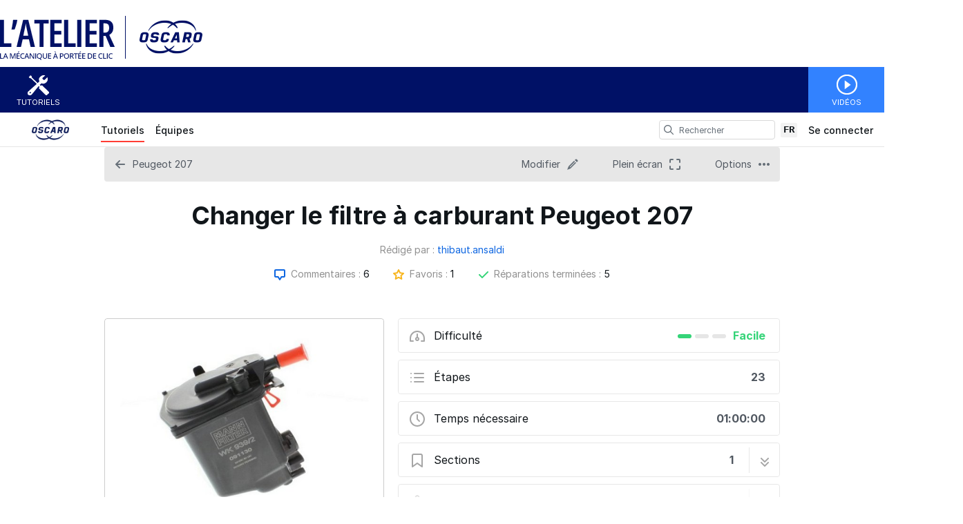

--- FILE ---
content_type: text/html; charset=utf-8
request_url: https://tutoriels.oscaro.com/Guide/Changer+le+filtre+%C3%A0+carburant+Peugeot+207/2795?lang=fr&permalink=1
body_size: 38272
content:
<!DOCTYPE html>
<!--[if IE 8 ]>   <html class="lt-ie10 lt-ie9 ie8" lang="fr" xmlns:fb="http://ogp.me/ns/fb#"><![endif]-->
<!--[if IE 9 ]>   <html class="lt-ie10 ie9" lang="fr" xmlns:fb="http://ogp.me/ns/fb#"><![endif]-->
<!--[if (gte IE 10)|!(IE)]><!--><html dir="ltr" lang="fr" xmlns:fb="http://ogp.me/ns/fb#"><!--<![endif]-->

   <head>
         <link rel="preconnect" href="https://d3015z1jd0uox2.cloudfront.net" crossorigin>
   <link rel="preconnect" href="https://fonts.gstatic.com" crossorigin>
   <link rel="preconnect" href="https://d3t0tbmlie281e.cloudfront.net" crossorigin>

   <link rel="preload"
      href="https://d3015z1jd0uox2.cloudfront.net/Assets/translations/fr-translations.js?6045"
      as="script"
      importance="high"
         >
   <link rel="preload"
      href="https://d3015z1jd0uox2.cloudfront.net/Assets/scripts/runtime.js.c25d6059ca94b9d3993f.js"
      as="script"
      importance="high"
         >

      <title>Changer le filtre &agrave; carburant Peugeot 207 - Tutoriels Oscaro.com</title>

      <meta http-equiv="Content-Type" content="text/html;charset=utf-8" />
      <meta name="description" content="Ce tutoriel est r&eacute;alis&eacute; sur une Peugeot 207 1.6 HDi 16V 90 cv" />
      <meta name="title" content="Changer le filtre &agrave; carburant Peugeot 207 - Tutoriels Oscaro.com" />
      <meta name="keywords" content="Changer le filtre &agrave; carburant Peugeot 207, Peugeot 207, Dozuki" />

         <meta name="robots" content="index, follow" />

               <link id="canonical-link" rel="canonical" href="https://tutoriels.oscaro.com/Guide/Changer+le+filtre+%C3%A0+carburant+Peugeot+207/2795" />
      
                  <link rel="alternate" hreflang="fr" href="https://tutoriels.oscaro.com/Guide/Changer+le+filtre+%C3%A0+carburant+Peugeot+207/2795" />
      <link rel="alternate" hreflang="x-default" href="https://tutoriels.oscaro.com/Guide/Changer+le+filtre+%C3%A0+carburant+Peugeot+207/2795" />

            
                                                                  <meta property="og:type" content="article" />
                                                                     <meta property="og:image" content="https://d3t0tbmlie281e.cloudfront.net/igi/oscaro/UB2JugxpbxX3NBo2.full" />
                                                                     <meta property="og:description" content="" />
                                                                     <meta property="og:author" content="https://tutoriels.oscaro.com/User/5/thibaut.ansaldi" />
                                                                     <meta property="og:published_time" content="2017-11-22T09:12:04-07:00" />
                                                                     <meta property="og:section" content="Peugeot 207" />
                                                                     <meta property="og:modified_time" content="2018-06-04T03:33:18-07:00" />
                                                                     <meta property="og:locale:alternate" content="de_DE" />
                                 <meta property="og:locale:alternate" content="en_GB" />
                                 <meta property="og:locale:alternate" content="es_LA" />
                                 <meta property="og:locale:alternate" content="fr_FR" />
                                 <meta property="og:locale:alternate" content="it_IT" />
                                 <meta property="og:locale:alternate" content="ja_JP" />
                                 <meta property="og:locale:alternate" content="nl_NL" />
                                 <meta property="og:locale:alternate" content="pt_BR" />
                                 <meta property="og:locale:alternate" content="ru_RU" />
                                 <meta property="og:locale:alternate" content="tr_TR" />
                                 <meta property="og:locale:alternate" content="zh_CN" />
                                                                     <meta property="og:url" content="https://tutoriels.oscaro.com/Guide/Changer+le+filtre+%C3%A0+carburant+Peugeot+207/2795" />
                                                                     <meta property="og:title" content="Changer le filtre &agrave; carburant Peugeot 207" />
                                                                     <meta property="og:site_name" content="Tutoriels Oscaro.com" />
                              
            <meta name="verify-v1" content="jw37yaG9O4vmztqkH8xsZEeQtGHqzC3GZXfwk5xUCeM=" />

            
      
                <!-- Aptrinsic Tag-->
      <script type="text/javascript">
         (function(n,t,a,e){var i="aptrinsic";n[i]=n[i]||function(){
            (n[i].q=n[i].q||[]).push(arguments)},n[i].p=e;
            var r=t.createElement("script");r.async=!0,r.src=a+"?a="+e;
            var c=t.getElementsByTagName("script")[0];c.parentNode.insertBefore(r,c)
         })(window,document,"https://web-sdk.aptrinsic.com/api/aptrinsic.js","AP-KS6GZPYJKDWJ-2");
      </script>
      
               <meta name="viewport" content="width=device-width, initial-scale=1.0"/>
      
               <link rel="stylesheet" type="text/css" media="print" href="https://d3015z1jd0uox2.cloudfront.net/Assets/Guide/ifixit/Shared-print-xsrnRNUHxfpFATCXJob29Q.css" />
      
      
            
            
      
               <link type="text/css" href="https://d3015z1jd0uox2.cloudfront.net/Assets/Guide/white/guide-all-yVhuB-kOU1O2EUbELLllNg.css" rel="stylesheet" />
   <link type="text/css" href="https://d3015z1jd0uox2.cloudfront.net/Assets/Guide/ifixit/font-awesome-Z3EA_z-CyMKCd_hzug-qOg.css" rel="stylesheet" />
   <link type="text/css" href="https://d3015z1jd0uox2.cloudfront.net/Assets/Guide/green/module-all-PXjWwd-bgo4KJcfdn9TD0A.css" rel="stylesheet" />
   <link type="text/css" href="https://d3015z1jd0uox2.cloudfront.net/Assets/Guide/ifixit/core-VBCWlsG2TLL6lGqBNDhAJA.css" rel="stylesheet" />
   <link type="text/css" href="https://d3015z1jd0uox2.cloudfront.net/Assets/Guide/ifixit/primitives-C3_H2zOaV-JyaooO74UJ4w.css" rel="stylesheet" />
   <link type="text/css" href="https://d3015z1jd0uox2.cloudfront.net/Assets/Guide/white/new-guide-view-all-yIw4KE4mEIQa5GkAnnj9qw.css" rel="stylesheet" />
   <link type="text/css" href="https://d3015z1jd0uox2.cloudfront.net/Assets/Guide/ifixit/release-version-zUeI6X-2eaaToKzVXws4qg.css" rel="stylesheet" />
   <link type="text/css" href="https://d3015z1jd0uox2.cloudfront.net/Assets/Guide/ifixit/prosemirror-all-HOTKbHvpSpdh7GtN0sa7bQ.css" rel="stylesheet" />
   <link type="text/css" href="https://d3015z1jd0uox2.cloudfront.net/Assets/Guide/ifixit/Shared-dozuki_minimal_header-gD-WkYj_m7Q5GudIiBi28A.css" rel="stylesheet" />
   <link type="text/css" href="https://d3015z1jd0uox2.cloudfront.net/Assets/Guide/ifixit/Shared-inter-C37JVBAsTuwtbm6q3fT6kg.css" rel="stylesheet" />
   <link type="text/css" href="https://d3015z1jd0uox2.cloudfront.net/Assets/Guide/ifixit/Shared-i18n_formatting-kOeFz98lKHE7Rnkk17y6LQ.css" rel="stylesheet" />
   <link type="text/css" href="https://d3015z1jd0uox2.cloudfront.net/Assets/Guide/white/Shared-attachment_link-GVUm6o83NTReS24gYnB-ZQ.css" rel="stylesheet" />

      <script>
   </script>


      

                     <style type="text/css">
            #customHeader html, #customFooter html, #customHeader body, #customFooter body {
font-family: 'Open Sans', sans-serif;
text-shadow:none;
   width:100%
}

#customHeader body, #customFooter body, #customHeader #background, #customFooter #background {
color: #383A40;
background-color: #fff;
background-repeat: repeat;
}

#customHeader h1, #customFooter h1{
  color: #001166; 
}

#customHeader h2 a, #customFooter h2 a{
  color: #001166; 
}

#customHeader h2#wikiDetailsDeviceHeader, #customFooter h2#wikiDetailsDeviceHeader{
 font-size: 16px;  
}

#customHeader h5, #customFooter h5, #customHeader .pseudoH5, #customFooter .pseudoH5 {
margin: 3px 0;
padding: 0;
font-size: 13px;
font-family: "Arial",sans-serif;
font-weight: bold;
color: #144880;
}

#customHeader div.hrContentMinor, #customFooter div.hrContentMinor{
margin: 20px 0;   
}

#customHeader input.buttonLink, #customFooter input.buttonLink, #customHeader button.buttonLink, #customFooter button.buttonLink, #customHeader a.buttonLink, #customFooter a.buttonLink {
margin: 0;
border:0;
padding: 3px 5px;
background: #2477de;
text-align: center;
font-size: 1.2em;
line-height: 1.334em;
font-weight: bold;
color: #fff;
cursor: pointer;
 margin: 0;
border: none;
-webkit-border-radius:0;
}

#customHeader input.buttonLink:hover, #customFooter input.buttonLink:hover, #customHeader button.buttonHover, #customFooter button.buttonHover, #customHeader button.buttonLink:hover, #customFooter button.buttonLink:hover, #customHeader a.buttonLink:hover, #customFooter a.buttonLink:hover {
border-color: none;
background-color:#3489f3;
}

#customHeader a.buttonLinkMuted, #customFooter a.buttonLinkMuted, #customHeader button.buttonLinkMuted, #customFooter button.buttonLinkMuted {
background: #2477de;
text-shadow: none;

}

#customHeader a, #customFooter a, #customHeader a:visited, #customFooter a:visited, #customHeader a strong, #customFooter a strong {
color: #2477de;
text-decoration: none;
cursor: pointer;
}

#customHeader div.hrContentMinor, #customFooter div.hrContentMinor {
margin: 40px 0;
}

#customHeader a.buttonLinkMuted:hover, #customFooter a.buttonLinkMuted:hover, #customHeader button.buttonLinkMuted:hover, #customFooter button.buttonLinkMuted:hover {
background: #3489f3;
}

#customHeader input.buttonLink, #customFooter input.buttonLink, #customHeader button.buttonLink, #customFooter button.buttonLink, #customHeader a.buttonLink, #customFooter a.buttonLink, #customHeader a.buttonLinkFocus, #customFooter a.buttonLinkFocus, #customHeader a.buttonLinkMuted, #customFooter a.buttonLinkMuted{
text-shadow: none;
}

#customHeader .buttonGroup a.buttonLink, #customFooter .buttonGroup a.buttonLink {
font-size: 1.4em;
width: 100%;
display: block;
float: left;
padding: 10px 0;
}

#customHeader .site-nav, #customFooter .site-nav {
float: left;
margin-left: 24px;
height:30px;
line-height:20px;
margin-top: 15px;
}

#customHeader .site-nav ul li a, #customFooter .site-nav ul li a {
display: block;
-webkit-box-sizing: border-box;
-moz-box-sizing: border-box;
/* box-sizing: border-box; */
height: 25px;
padding: 0 20px;
font-size: 16px!important;

font-weight: bold;
}


#customHeader .fullWidth #guideIndexBanner, #customFooter .fullWidth #guideIndexBanner, #customHeader .fullWidth #contentFloat, #customFooter .fullWidth #contentFloat {
float: none;
padding: 0 24px 24px;
max-width: 1280px;
margin: 0 auto;
}

#customHeader .header-container, #customFooter .header-container{
height: 80px;
max-width: 1280px;
margin: 0 auto;
padding-top: 30px;
}

#customHeader .fullWidth #content, #customFooter .fullWidth #content {
width: 100%;
}


#customHeader #footerBasic, #customFooter #footerBasic {
text-shadow: 0 1px 0 #fff;
display: none;
}

#customHeader #search-sidebar, #customFooter #search-sidebar{
padding: 0;
font-weight: bold;
}

#customHeader #search-sidebar h6, #customFooter #search-sidebar h6 {
padding: 8px 15px;
text-transform: uppercase;
font-size: 16px;
font-weight: 600;
color: #2477de;
border-bottom: 1px solid #cacaca;
}

#customHeader #search-sidebar ul li .number, #customFooter #search-sidebar ul li .number{
color:#383A40;
}

#customHeader #search-results ul.doctypes li.selected.all a, #customFooter #search-results ul.doctypes li.selected.all a {
background-color: #2477de;
}

#customHeader #search-results h2, #customFooter #search-results h2{
color: #144A82;
}

#customHeader .search-container, #customFooter .search-container {
margin-left: 30px;
}

#customHeader .search-container .search-field, #customFooter .search-container .search-field {
width: 430px;
}
#customHeader header#mainHeader .search-container .search-field-container, #customFooter header#mainHeader .search-container .search-field-container{
   height:auto;
}
#customHeader header#mainHeader .search-container .device-picker-hotkey-icon, #customFooter header#mainHeader .search-container .device-picker-hotkey-icon{
   display:none;
}

#customHeader search-results .results-list .result .title, #customFooter search-results .results-list .result .title {
color: #2477de;
}


#customHeader .wikiTextEditorToolbar .toolbarHelp a, #customFooter .wikiTextEditorToolbar .toolbarHelp a {
display: none
}
   
 

#customHeader .banner-content .action-buttons .button, #customFooter .banner-content .action-buttons .button {
background-color: #2477de;
}

#customHeader .banner-content .action-buttons .button:hover, #customFooter .banner-content .action-buttons .button:hover {
background-color: #3489f3;
}

#customHeader .banner-content .action-buttons .button i, #customFooter .banner-content .action-buttons .button i {
color: #fff;
}

#customHeader .guideTitle:hover, #customFooter .guideTitle:hover{
   background-color: #2477de;
   color:#fff;
}
#customHeader .guideCell .guideTitle p:hover, #customFooter .guideCell .guideTitle p:hover {
color: #fff;
}

#customHeader .guideCell .guideTitle p, #customFooter .guideCell .guideTitle p {
display: table-cell;
vertical-align: middle;
text-align: center;
font-size: 13px;
padding-right: 126px;
padding-left: 14px;
font-weight: bold;
}

#customHeader #header a:hover, #customFooter #header a:hover, #customHeader header a:visited, #customFooter header a:visited, #customHeader header a:active, #customFooter header a:active {
color: #383A40;
}

#customHeader .site-nav, #customFooter .site-nav {
float: left;
margin-left: 24px;
height:30px;
line-height:20px;
margin-top: 15px;
}

#customHeader .site-nav ul li a, #customFooter .site-nav ul li a {
display: block;
-webkit-box-sizing: border-box;
-moz-box-sizing: border-box;
/* box-sizing: border-box; */
height: 25px;
padding: 0 20px;
font-size: 16px!important;

font-weight: bold;
}

#customHeader .site-nav ul li a:hover, #customFooter .site-nav ul li a:hover{
border-bottom: 3px solid #2477de;
background-color:#fff;
color:#2477de;
}

#customHeader .site-nav ul li a:selected, #customFooter .site-nav ul li a:selected{
color:#2477de;
font-weight:bold;
background-color:none;
}

#customHeader div.votes, #customFooter div.votes  
{
display: none;
}

#customHeader div.voteHistory, #customFooter div.voteHistory  
{
display: none;
}

#customHeader h2.primary, #customFooter h2.primary
{
display: none;
}

#customHeader .renderedText .toc h2, #customFooter .renderedText .toc h2, #customHeader .articleContainer .toc h2, #customFooter .articleContainer .toc h2 {
  font-size: 24px;
  margin-top: 8px;
  margin-bottom: 0;
  border: 0;
  display: none;
}

#customHeader .renderedText .toc, #customFooter .renderedText .toc, #customHeader .articleContainer .toc, #customFooter .articleContainer .toc {
  background-color: #2477de;
}

#customHeader .renderedText .toc ul li a, #customFooter .renderedText .toc ul li a, #customHeader .articleContainer .toc ul li a, #customFooter .articleContainer .toc ul li a {
  color: #fff;
}

#customHeader .guideList:first-of-type h2, #customFooter .guideList:first-of-type h2, #customHeader .highlight-guides h2, #customFooter .highlight-guides h2 {
  margin-top: 0;
  display: none;
}
#customHeader .site-nav, #customFooter .site-nav {
  float: left;
  margin-left: 24px;
  height: 30px;
  line-height: 20px;
  margin-top: 15px;
  display: none;
}

#customHeader .guideSidebarAddStep a, #customFooter .guideSidebarAddStep a {
  background-color: #54b5df;
  color: #fff;
  font-size: 12px;
  font-weight: bold;
  line-height: 1em;
}

#customHeader #helptab, #customFooter #helptab {
  display: none;
}


#customHeader .banner-summary, #customFooter .banner-summary {
  max-width: 646px;
  padding: 20px 0 10px 36px;
}

#customHeader #pageStats, #customFooter #pageStats {
    background-color: #f6f6f6;
    height: auto;
    padding: 1px 0 0;
    border-top: 1px solid #e8e8e8;
    text-align: center;
    bottom: 0;
    left: 0;
    right: 0;
    visibility: hidden;
}
/* YL - Ajout pour header personnalisé */

#customHeader .logo-header, #customFooter .logo-header {
  text-align: left;
  width: 1280px;
  margin: 0 auto;
  padding: 20px 0 4px 0;
}

#customHeader ul.menu-ext-head, #customFooter ul.menu-ext-head {
  background-color: #001166;
  list-style-type: none;
  height: 66px;
  padding: 0;
  max-width: 1280px;
  margin: 0 auto;
  display: table;
  table-layout: fixed;
  width: 100%;
}

#customHeader ul.menu-ext-head li, #customFooter ul.menu-ext-head li {
  display: table-cell;
  vertical-align: top;
  width: 110px;
}

#customHeader ul.menu-ext-head li.lien-menu-head-tutoriels, #customFooter ul.menu-ext-head li.lien-menu-head-tutoriels {
  width:auto;
}

#customHeader ul.menu-ext-head li a, #customFooter ul.menu-ext-head li a {
  font-size: 0.8em;
  line-height: 1.0em;
  color: #fff;
  text-transform: uppercase;
  display: block;
  width: 110px;
  height: 66px;
  padding: 46px 0 0 0;
  text-align: center;
}
#customHeader ul.menu-ext-head li a:visited, #customFooter ul.menu-ext-head li a:visited {color:#fff;}
#customHeader ul.menu-ext-head li a:hover, #customFooter ul.menu-ext-head li a:hover {color:#fff;text-decoration:none;}

#customHeader ul.menu-ext-head li.lien-menu-head-tutoriels a, #customFooter ul.menu-ext-head li.lien-menu-head-tutoriels a {
  float:left;
  background: transparent url(https://oscaroimages.blob.core.windows.net/images/180518-tutoriels-oscaro/icone-menu-tutoriels.png) no-repeat center 11px;
}
#customHeader ul.menu-ext-head li.lien-menu-head-tutoriels a:hover, #customFooter ul.menu-ext-head li.lien-menu-head-tutoriels a:hover {background: #436d99 url(https://oscaroimages.blob.core.windows.net/images/180518-tutoriels-oscaro/icone-menu-tutoriels.png) no-repeat center 11px;}

#customHeader ul.menu-ext-head li.lien-menu-head-videos a, #customFooter ul.menu-ext-head li.lien-menu-head-videos a {background: #3282ff url(https://oscaroimages.blob.core.windows.net/images/180518-tutoriels-oscaro/icone-menu-videos.png) no-repeat center 11px;}
#customHeader ul.menu-ext-head li.lien-menu-head-videos a:hover, #customFooter ul.menu-ext-head li.lien-menu-head-videos a:hover {background: #276edd url(https://oscaroimages.blob.core.windows.net/images/180518-tutoriels-oscaro/icone-menu-videos.png) no-repeat center 11px;}

/* YL - MODIF DE l'existant pour header personnalisé */

#customHeader #main, #customFooter #main {margin-top:14px;}

#customHeader #mainBody header .header-container, #customFooter #mainBody header .header-container {height:auto;}

#customHeader .search-container, #customFooter .search-container {position:absolute;top: -72px;left: 115px;width: 43%;}

#customHeader .search-container .search-field, #customFooter .search-container .search-field {width:100%;border-radius: 0px;}

#customHeader header .action-buttons, #customFooter header .action-buttons {
  position: absolute;
  top: -146px;
  right: 0;
}

/* YL - CORRECTIF FOOTER -> NEW CODE FOOTER */
#customHeader .footer, #customFooter .footer { background: #001166; display: block; width: 100%; padding: 10px; margin: 0;}
#customHeader .footer-oscaro, #customFooter .footer-oscaro {
  background: #001166;font-family:'Open Sans', sans-serif;color:#ababac;font-size:16px;padding: 8px 0 20px 0;
  max-width: 998px;margin: 0 auto; display: block;width: 100%;list-style-type:none; line-height: 1.5;
}
#customHeader .menu-footer-oscaro, #customFooter .menu-footer-oscaro {display: inline-block;vertical-align: top;width: 50%;padding: 0 5px;text-align:left; float: left}
#customHeader .menu-footer-oscaro.footer-right, #customFooter .menu-footer-oscaro.footer-right{
   float:right; 
   width:auto; 
   border-radius: 8px; 
   background:#fff;
	padding-top: 6px;
	padding-left: 8px;
	padding-right: 8px}
#customHeader .menu-footer-oscaro li, #customFooter .menu-footer-oscaro li { list-style: none; padding: 4px 0 }
#customHeader .footer-oscaro a, #customFooter .footer-oscaro a {color:#FFF;font-size:16px;font-family:'Open Sans', sans-serif;}
#customHeader .footer-oscaro a:visited, #customFooter .footer-oscaro a:visited {color:#FFF;}
#customHeader .footer-oscaro a:hover, #customFooter .footer-oscaro a:hover {color:#e6e6e6;text-decoration:none;}
#customHeader .texte-footer-oscaro, #customFooter .texte-footer-oscaro {color:#fff;font-size:14px;font-family:'Open Sans', sans-serif;line-height:33px;text-align:center; clear: both; padding-top: 20px;}
#customHeader .texte-footer-oscaro img, #customFooter .texte-footer-oscaro img {vertical-align: top;}
#customFooter {margin-bottom:0;}
#customHeader .social-link a:last-child, #customFooter .social-link a:last-child{margin-right:0}

/* YL - AUTRE CORRECTIONS BUG RESPONSIVE VU AUTRE PAGES */

#customHeader .add-comment-form .formField > div, #customFooter .add-comment-form .formField > div {width: auto !important;}

/* YL - RESPONSIVE < 1000 */

@media screen and (max-width:1000px) {
   
   #customHeader .logo-header, #customFooter .logo-header {padding-left:24px;width: 320px;margin:0;}
   
   /* YL - RESPONSIVE < 1000 - MODIF EXISTANT */
   #customHeader header .action-buttons, #customFooter header .action-buttons {top: -136px;}
   #customHeader .search-container, #customFooter .search-container {float:none;margin: 24px 0 0 0;width:auto;position:static;top:inherit;left:inherit;}
   #customHeader .mobile-nav, #customFooter .mobile-nav {margin-top:-67px;}
   
   /* YL - RESPONSIVE < 1000 - NEW FOOTER */
   #customFooter table {width:100%;}
   #customFooter td {padding: 0 3px;}
}

@media only screen and (max-width: 599px) {
   /* YL - RESPONSIVE < 599 - MODIF EXISTANT */
   #customHeader #mainBody header .header-container, #customFooter #mainBody header .header-container {margin-bottom: 0;}
}

@media screen and (max-width:500px) {
   /* YL - RESPONSIVE < 500 - NEW HEADER */
   #customHeader ul.menu-ext-head li, #customFooter ul.menu-ext-head li,
   #customHeader ul.menu-ext-head li.lien-menu-head-tutoriels, #customFooter ul.menu-ext-head li.lien-menu-head-tutoriels {width:25%;}
   #customHeader ul.menu-ext-head li a, #customFooter ul.menu-ext-head li a {width:auto;}
   #customHeader ul.menu-ext-head li.lien-menu-head-tutoriels a, #customFooter ul.menu-ext-head li.lien-menu-head-tutoriels a {float:none;background: #fff url(https://oscaroimages.blob.core.windows.net/images/180518-tutoriels-oscaro/icone-menu-tutoriels-smart.png) no-repeat center 11px;border-top: solid 1px #9eb1c6;color:#144a82;}
   #customHeader ul.menu-ext-head li.lien-menu-head-tutoriels a:visited, #customFooter ul.menu-ext-head li.lien-menu-head-tutoriels a:visited {color:#144a82;}
   #customHeader ul.menu-ext-head li.lien-menu-head-tutoriels a:hover, #customFooter ul.menu-ext-head li.lien-menu-head-tutoriels a:hover {background: #fff url(https://oscaroimages.blob.core.windows.net/images/180518-tutoriels-oscaro/icone-menu-tutoriels-smart.png) no-repeat center 11px;color:#144a82;}

#customHeader .link-logo-footer, #customFooter .link-logo-footer, #customHeader .link-logo-footer:visited, #customFooter .link-logo-footer:visited {
  border: none;
  text-decoration: none;  
  width: 75px;
  height: 33px;
  display: inline-block;
  border: none;
  text-decoration: none;
  background: transparent url(https://oscaroimages.blob.core.windows.net/images/180518-tutoriels-oscaro/logo-oscaro-petit-footer.png) no-repeat top left;
}
#customHeader .link-logo-footer:hover, #customFooter .link-logo-footer:hover, #customHeader .link-logo-footer:active, #customFooter .link-logo-footer:active, #customHeader .link-logo-footer:focus, #customFooter .link-logo-footer:focus {
  border: none;
  text-decoration: none;
  background: transparent url(https://oscaroimages.blob.core.windows.net/images/180518-tutoriels-oscaro/logo-oscaro-petit-footer-hover.png) no-repeat top left;
}
   #customHeader .logo-header, #customFooter .logo-header {width:210px;}
   #customHeader .logo-header img, #customFooter .logo-header img {width:100%;height:auto;}
   /* Marion */
   #customHeader .logo-header img, #customFooter .logo-header img, #customHeader .logo-header, #customFooter .logo-header {
    display: inline-block;
    float: left;
    height: 50px;
    margin-bottom: 40px;
    width: auto;
  }
   /* YL - RESPONSIVE < 500 - MODIF EXISTANT */
   #customHeader header .action-buttons, #customFooter header .action-buttons {top: -126px;}
   #customHeader #searchDropdownToggle, #customFooter #searchDropdownToggle {margin-right:0;}
   
   /* YL - RESPONSIVE < 500 - NEW FOOTER */
   #customHeader .menu-footer-oscaro, #customFooter .menu-footer-oscaro {display: block;margin-bottom:28px;}
   #customHeader .menu-footer-oscaro li, #customFooter .menu-footer-oscaro li {display: block;width:100%;text-align:center;margin-bottom: 6px;}
}

   /* Marion */

#customHeader #background #main, #customFooter #background #main, #customHeader #background .content-width, #customFooter #background .content-width { padding: 0 0; }
#customHeader #bodyTop, #customFooter #bodyTop {z-index: 10}
#customHeader #mainHeader .dropdown-container, #customFooter #mainHeader .dropdown-container { z-index: 100}
#customHeader ul.menu-ext-head li.lien-menu-head-blog a.fb, #customFooter ul.menu-ext-head li.lien-menu-head-blog a.fb, 
#customHeader ul.menu-ext-head li.lien-menu-head-blog a.twit, #customFooter ul.menu-ext-head li.lien-menu-head-blog a.twit {
    float: left;
    display: inline-block;
    width: 55px;
}
#customHeader header#mainHeader .search-container .search-field, #customFooter header#mainHeader .search-container .search-field { margin-top: 15px; }
#customHeader header#mainHeader .search-container .search-submit, #customFooter header#mainHeader .search-container .search-submit { margin-top: 15px; }


#customHeader .social-link a, #customFooter .social-link a {margin-right: 4px}
#customHeader .wiki-author, #customFooter .wiki-author,
#customHeader #page-sidebar, #customFooter #page-sidebar{display: none;}
#customHeader #page-sidebar+#main, #customFooter #page-sidebar+#main{left:0}
@media only screen and (max-width: 1000px) {

   #customHeader header#mainHeader .action-buttons #menu-button, #customFooter header#mainHeader .action-buttons #menu-button, #customHeader header#mainHeader .action-buttons .search-button, #customFooter header#mainHeader .action-buttons .search-button {       float: left;}

   #customHeader header#mainHeader .action-buttons, #customFooter header#mainHeader .action-buttons {
       left: 0;
       position: absolute;
       top: 0;
       width: auto;
       clear: both;
       float: left;
   }
}

@media only screen and (min-width: 1000px) {
   #customHeader header#mainHeader .search-container .search-field, #customFooter header#mainHeader .search-container .search-field{width: 100% !important}
}

@media only screen and (max-width: 600px) {

   #customHeader #mainBody header#mainHeader .header-container, #customFooter #mainBody header#mainHeader .header-container {
       margin-bottom: 0;
   }
}

#customHeader .articleContainer .imageBox, #customFooter .articleContainer .imageBox, #customHeader .renderedText .imageBox, #customFooter .renderedText .imageBox{
   margin: 0 auto !important;
}
#customHeader .blurbListCell h5.title, #customFooter .blurbListCell h5.title, #customHeader .categoryListCell, #customFooter .categoryListCell {height: 180px; border-top: 1px solid #eee}
#customHeader .blurbListCell h5.title, #customFooter .blurbListCell h5.title, #customHeader .categoryListCell h5.title, #customFooter .categoryListCell h5.title {
    -webkit-backdrop-filter: none !important;
    backdrop-filter: none !important;
   margin-top: 8px
}

#customHeader .blurbListCell h5.title, #customFooter .blurbListCell h5.title, #customHeader .categoryListCell a:hover h5.title, #customFooter .categoryListCell a:hover h5.title{
   background-color: #d3e6f3;
}

#customHeader .guide-author, #customFooter .guide-author{display:none}

/****************** Surcharge home ******************************/         </style>
      
            <style type="text/css">
         
   .bullet-1 {
      color: #11161a;
      font-size: 12px;
         position: absolute;
   top: 2px;
   left: 2px;
   }

   .bullet-1::before {
      font-family: icomoon, sans-serif;
      content: '\f111';
   }

   .bullet-2 {
      color: #c1280b;
      font-size: 12px;
         position: absolute;
   top: 2px;
   left: 2px;
   }

   .bullet-2::before {
      font-family: icomoon, sans-serif;
      content: '\f111';
   }

   .bullet-3 {
      color: #ff9024;
      font-size: 12px;
         position: absolute;
   top: 2px;
   left: 2px;
   }

   .bullet-3::before {
      font-family: icomoon, sans-serif;
      content: '\f111';
   }

   .bullet-4 {
      color: #f3e00e;
      font-size: 12px;
         position: absolute;
   top: 2px;
   left: 2px;
   }

   .bullet-4::before {
      font-family: icomoon, sans-serif;
      content: '\f111';
   }

   .bullet-5 {
      color: #16dc81;
      font-size: 12px;
         position: absolute;
   top: 2px;
   left: 2px;
   }

   .bullet-5::before {
      font-family: icomoon, sans-serif;
      content: '\f111';
   }

   .bullet-6 {
      color: #15a1d6;
      font-size: 12px;
         position: absolute;
   top: 2px;
   left: 2px;
   }

   .bullet-6::before {
      font-family: icomoon, sans-serif;
      content: '\f111';
   }

   .bullet-7 {
      color: #2343e8;
      font-size: 12px;
         position: absolute;
   top: 2px;
   left: 2px;
   }

   .bullet-7::before {
      font-family: icomoon, sans-serif;
      content: '\f111';
   }

   .bullet-8 {
      color: #dc54b7;
      font-size: 12px;
         position: absolute;
   top: 2px;
   left: 2px;
   }

   .bullet-8::before {
      font-family: icomoon, sans-serif;
      content: '\f111';
   }

   .bullet-9 {
      color: #c1280b;
      font-size: 16px;
         position: absolute;
   top: 0px;
   left: 0px;
   }

   .bullet-9::before {
      font-family: icomoon, sans-serif;
      content: '\e602';
   }

   .line-bullet-9 {
      color:  #e83d16;
   }

   .bullet-10 {
      color: #666666;
      font-size: 16px;
         position: absolute;
   top: 0px;
   left: 0px;
   }

   .bullet-10::before {
      font-family: icomoon, sans-serif;
      content: '\e601';
   }

   .bullet-11 {
      color: #666666;
      font-size: 16px;
         position: absolute;
   top: 0px;
   left: 0px;
   }

   .bullet-11::before {
      font-family: icomoon, sans-serif;
      content: '\e600';
   }

   .bullet-12 {
      
      font-size: 16px;
         position: absolute;
   top: 0px;
   left: 0px;
   }

   .bullet-13 {
      
      font-size: 16px;
         position: absolute;
   top: 0px;
   left: 0px;
   }

   .bullet-14 {
      
      font-size: 16px;
         position: absolute;
   top: 0px;
   left: 0px;
   }

   .bullet-15 {
      
      font-size: 16px;
         position: absolute;
   top: 0px;
   left: 0px;
   }

   .bullet-16 {
      
      font-size: 16px;
         position: absolute;
   top: 0px;
   left: 0px;
   }

   .bullet-17 {
      
      font-size: 16px;
         position: absolute;
   top: 0px;
   left: 0px;
   }

   .bullet-18 {
      
      font-size: 16px;
         position: absolute;
   top: 0px;
   left: 0px;
   }

   .bullet-19 {
      
      font-size: 16px;
         position: absolute;
   top: 0px;
   left: 0px;
   }

   .bullet-20 {
      
      font-size: 16px;
         position: absolute;
   top: 0px;
   left: 0px;
   }

   .bullet-21 {
      
      font-size: 16px;
         position: absolute;
   top: 0px;
   left: 0px;
   }

   .bullet-22 {
      
      font-size: 16px;
         position: absolute;
   top: 0px;
   left: 0px;
   }

   .bullet-23 {
      
      font-size: 16px;
         position: absolute;
   top: 0px;
   left: 0px;
   }

   .bullet-24 {
      
      font-size: 16px;
         position: absolute;
   top: 0px;
   left: 0px;
   }

   .bullet-25 {
      
      font-size: 16px;
         position: absolute;
   top: 0px;
   left: 0px;
   }
      </style>

            
            
                  
   <!-- Google tag (gtag.js) -->
   <script async src="https://www.googletagmanager.com/gtag/js?id=UA-30506-11"></script>

   <script>
      window.dataLayer = window.dataLayer || [];
      function gtag(){dataLayer.push(arguments);}
      gtag('js', new Date());

                     const configInfo = {
            'dimension1': 'oscaro',
            'dimension2': true,
            'dimension3':
               true,
         };
         gtag('config', 'UA-30506-11', configInfo);
      
                     gtag('config', 'UA-24791987-18');
         </script>
                                                   <link rel="shortcut icon" href="https://oscaro.media/mu/layout/favicon/blue/favicon.ico" />
   
      <script defer type="text/javascript" src="https://d3015z1jd0uox2.cloudfront.net/Assets/scripts/runtime.js.c25d6059ca94b9d3993f.js"></script>

   <script defer type="text/javascript" src="https://d3015z1jd0uox2.cloudfront.net/Assets/translations/fr-translations.js?6045"></script>


   <script defer type="text/javascript" src="https://d3015z1jd0uox2.cloudfront.net/Assets/scripts/5747.7c382c68a7043e86b87b.js"></script>
   <script defer type="text/javascript" src="https://d3015z1jd0uox2.cloudfront.net/Assets/scripts/2240.41078bb555fa03d8dc41.js"></script>
   <script defer type="text/javascript" src="https://d3015z1jd0uox2.cloudfront.net/Assets/scripts/7366.11da29d2cdb9aa23b744.js"></script>
   <script defer type="text/javascript" src="https://d3015z1jd0uox2.cloudfront.net/Assets/scripts/1707.bcc5a97dc66bb04750d1.js"></script>
   <script defer type="text/javascript" src="https://d3015z1jd0uox2.cloudfront.net/Assets/scripts/4451.834e1bdd0b8078b7531c.js"></script>
   <script defer type="text/javascript" src="https://d3015z1jd0uox2.cloudfront.net/Assets/scripts/8617.aba873eac532d474b231.js"></script>
   <script defer type="text/javascript" src="https://d3015z1jd0uox2.cloudfront.net/Assets/scripts/4862.31ab994d1c0a7cfce8dc.js"></script>
   <script defer type="text/javascript" src="https://d3015z1jd0uox2.cloudfront.net/Assets/scripts/2253.b4e4b8e7f1587fcfa250.js"></script>
   <script defer type="text/javascript" src="https://d3015z1jd0uox2.cloudfront.net/Assets/scripts/2142.c688dae1f498d7019c22.js"></script>
   <script defer type="text/javascript" src="https://d3015z1jd0uox2.cloudfront.net/Assets/scripts/7933.1aa48e5e447d071d2da8.js"></script>
   <script defer type="text/javascript" src="https://d3015z1jd0uox2.cloudfront.net/Assets/scripts/8201.1cea05e3f0848f1a4952.js"></script>
   <script defer type="text/javascript" src="https://d3015z1jd0uox2.cloudfront.net/Assets/scripts/5118.44b56e6ad401b46dd387.js"></script>
   <script defer type="text/javascript" src="https://d3015z1jd0uox2.cloudfront.net/Assets/scripts/4484.0e29091643cd8c1685f4.js"></script>
   <script defer type="text/javascript" src="https://d3015z1jd0uox2.cloudfront.net/Assets/scripts/2407.f98b9b89ea83f0e9e608.js"></script>
   <script defer type="text/javascript" src="https://d3015z1jd0uox2.cloudfront.net/Assets/scripts/7803.4c0ac3a6cdb7a3d93a3f.js"></script>
   <script defer type="text/javascript" src="https://d3015z1jd0uox2.cloudfront.net/Assets/scripts/9098.f86bd96da7e9c894c5a4.js"></script>
   <script defer type="text/javascript" src="https://d3015z1jd0uox2.cloudfront.net/Assets/scripts/6939.c9e326ea3f9769ba14a9.js"></script>
   <script defer type="text/javascript" src="https://d3015z1jd0uox2.cloudfront.net/Assets/scripts/5885.4ad81acb7c7382b81fc9.js"></script>
   <script defer type="text/javascript" src="https://d3015z1jd0uox2.cloudfront.net/Assets/scripts/5264.fb48787d123f94e8faa2.js"></script>
   <script defer type="text/javascript" src="https://d3015z1jd0uox2.cloudfront.net/Assets/scripts/5783.b2772aa429e4ee36d957.js"></script>
   <script defer type="text/javascript" src="https://d3015z1jd0uox2.cloudfront.net/Assets/scripts/3958.81eeccb9b698a4a84f1d.js"></script>
   <script defer type="text/javascript" src="https://d3015z1jd0uox2.cloudfront.net/Assets/scripts/5750.29d1548b054b17aaaaa8.js"></script>
   <script defer type="text/javascript" src="https://d3015z1jd0uox2.cloudfront.net/Assets/scripts/guidepage.js.f69f6014dcd202b9ea18.js"></script>
   <script defer type="text/javascript" src="https://d3015z1jd0uox2.cloudfront.net/Assets/scripts/dozuki-header-component.js.ebe18ac3969aaaa6c1e7.js"></script>
   <script defer type="text/javascript" src="https://d3015z1jd0uox2.cloudfront.net/Assets/scripts/header-footer.js.d03b7c2f4076d6af6de0.js"></script>
   <script defer type="text/javascript" src="https://d3015z1jd0uox2.cloudfront.net/Assets/scripts/new-guide-view-all.js.a99b1593c26785787b13.js"></script>
   <script defer type="text/javascript" src="https://d3015z1jd0uox2.cloudfront.net/Assets/scripts/permissions-nav-button.js.f4113a03d03d9a8126a7.js"></script>
   <script defer type="text/javascript" src="https://d3015z1jd0uox2.cloudfront.net/Assets/scripts/error-capture.js.e0c5ff61e349f9b7c0da.js"></script>
   <script defer type="text/javascript" src="https://d3015z1jd0uox2.cloudfront.net/Assets/scripts/markup.js.35197d08994a344ac0d0.js"></script>
   <script defer type="text/javascript" src="https://d3015z1jd0uox2.cloudfront.net/Assets/scripts/view-release-version.js.da25d4beb456d93f3cd9.js"></script>

         </head>

   <body  class="page-background-gradient fr responsive full-page-background fullWidth user-guide"                  data-reactroot>
      <a href="#content" class="skip-to-content">Aller au contenu principal</a>
                           <div id="notifications" style="display:none;">
   <div class="close"><i class="fa fa-times " ></i></div>
   </div>
               
      
      <div id="background">
      <div class="react-component"
      data-reactroot
   data-name="Announcements"
      data-props="[]">
         </div>
      <div class="react-component"
      data-reactroot
   data-name="PopupModal"
      data-props="[]">
         </div>
         <div id="customHeader">
         <div class="logo-header">
   <a href="https://www.atelier-oscaro.com/" title="Retour à l'atelier">
      <img src="https://i.goopics.net/kpell1.png" alt="Logo l'atelier Oscaro, la mécanique à portée de clic" width="182" height="68"></a>
   <a href="https://www.oscaro.com" title="Découvrir le site internet Oscaro.com">
      <img src="https://i.goopics.net/plom5q.png" alt="Logo Oscaro" width="109" height="68"></a>
</div>
<ul class="menu-ext-head"><li class="lien-menu-head-tutoriels"><a href="https://tutoriels.oscaro.com" title="Retour à la page d'accueil des tutoriels d'Oscaro">Tutoriels</a></li>
   <li class="lien-menu-head-videos"><a href="https://www.youtube.com/user/oscaro" title="Découvrir les vidéos d'Oscaro">Vidéos</a></li>
</ul>      </div>
   
      <div class="react-component"
      data-reactroot
   data-name="DozukiHeaderComponent"
      data-props="{&quot;siteLogoUrl&quot;:&quot;https:\/\/d3t0tbmlie281e.cloudfront.net\/igi\/oscaro\/ZBL4PyCWvksNSsJT.standard&quot;,&quot;siteTitle&quot;:&quot;Tutoriels Oscaro.com&quot;,&quot;theme&quot;:&quot;white&quot;,&quot;permissions&quot;:{&quot;canIViewCoursesAdminIndex&quot;:false,&quot;canIAssignCoursesAdminIndex&quot;:false,&quot;canIEditCoursesAdminIndex&quot;:false,&quot;canIManageCoursesAdminIndex&quot;:false,&quot;canICreateNewWikis&quot;:true,&quot;canIViewDropdownManageTab&quot;:false,&quot;canIViewSkillsMatrix&quot;:false,&quot;canIEditSkillWeights&quot;:false,&quot;canISetAnySupervisorRatings&quot;:false,&quot;canIViewAnyCourseSkillsMatrix&quot;:false,&quot;canIViewSiteReports&quot;:false,&quot;canIEditAnyUsersProfile&quot;:false,&quot;canIManageExternalTrainingModules&quot;:false,&quot;canIViewAllQuizzes&quot;:false,&quot;canIViewAllQuizSessions&quot;:false,&quot;canIGenerateQRCode&quot;:false,&quot;canIViewAppMarketplace&quot;:false,&quot;canIViewAuditHistory&quot;:false,&quot;canIViewCreatorPro&quot;:false,&quot;canIViewAllCreatorProContent&quot;:false,&quot;canIViewQuizLibrary&quot;:false,&quot;canIBulkCancelQuizSessions&quot;:false,&quot;canIManageDashboards&quot;:false,&quot;canIViewProductRoadmap&quot;:false},&quot;user&quot;:null,&quot;initialTotalUnreadNotifications&quot;:null,&quot;initialNotifications&quot;:[],&quot;siteConfiguration&quot;:{&quot;feature-machine-translation&quot;:true,&quot;appearance-css&quot;:&quot;#customHeader html, #customFooter html, #customHeader body, #customFooter body {\nfont-family: &#039;Open Sans&#039;, sans-serif;\ntext-shadow:none;\n   width:100%\n}\n\n#customHeader body, #customFooter body, #customHeader #background, #customFooter #background {\ncolor: #383A40;\nbackground-color: #fff;\nbackground-repeat: repeat;\n}\n\n#customHeader h1, #customFooter h1{\n  color: #001166; \n}\n\n#customHeader h2 a, #customFooter h2 a{\n  color: #001166; \n}\n\n#customHeader h2#wikiDetailsDeviceHeader, #customFooter h2#wikiDetailsDeviceHeader{\n font-size: 16px;  \n}\n\n#customHeader h5, #customFooter h5, #customHeader .pseudoH5, #customFooter .pseudoH5 {\nmargin: 3px 0;\npadding: 0;\nfont-size: 13px;\nfont-family: \&quot;Arial\&quot;,sans-serif;\nfont-weight: bold;\ncolor: #144880;\n}\n\n#customHeader div.hrContentMinor, #customFooter div.hrContentMinor{\nmargin: 20px 0;   \n}\n\n#customHeader input.buttonLink, #customFooter input.buttonLink, #customHeader button.buttonLink, #customFooter button.buttonLink, #customHeader a.buttonLink, #customFooter a.buttonLink {\nmargin: 0;\nborder:0;\npadding: 3px 5px;\nbackground: #2477de;\ntext-align: center;\nfont-size: 1.2em;\nline-height: 1.334em;\nfont-weight: bold;\ncolor: #fff;\ncursor: pointer;\n margin: 0;\nborder: none;\n-webkit-border-radius:0;\n}\n\n#customHeader input.buttonLink:hover, #customFooter input.buttonLink:hover, #customHeader button.buttonHover, #customFooter button.buttonHover, #customHeader button.buttonLink:hover, #customFooter button.buttonLink:hover, #customHeader a.buttonLink:hover, #customFooter a.buttonLink:hover {\nborder-color: none;\nbackground-color:#3489f3;\n}\n\n#customHeader a.buttonLinkMuted, #customFooter a.buttonLinkMuted, #customHeader button.buttonLinkMuted, #customFooter button.buttonLinkMuted {\nbackground: #2477de;\ntext-shadow: none;\n\n}\n\n#customHeader a, #customFooter a, #customHeader a:visited, #customFooter a:visited, #customHeader a strong, #customFooter a strong {\ncolor: #2477de;\ntext-decoration: none;\ncursor: pointer;\n}\n\n#customHeader div.hrContentMinor, #customFooter div.hrContentMinor {\nmargin: 40px 0;\n}\n\n#customHeader a.buttonLinkMuted:hover, #customFooter a.buttonLinkMuted:hover, #customHeader button.buttonLinkMuted:hover, #customFooter button.buttonLinkMuted:hover {\nbackground: #3489f3;\n}\n\n#customHeader input.buttonLink, #customFooter input.buttonLink, #customHeader button.buttonLink, #customFooter button.buttonLink, #customHeader a.buttonLink, #customFooter a.buttonLink, #customHeader a.buttonLinkFocus, #customFooter a.buttonLinkFocus, #customHeader a.buttonLinkMuted, #customFooter a.buttonLinkMuted{\ntext-shadow: none;\n}\n\n#customHeader .buttonGroup a.buttonLink, #customFooter .buttonGroup a.buttonLink {\nfont-size: 1.4em;\nwidth: 100%;\ndisplay: block;\nfloat: left;\npadding: 10px 0;\n}\n\n#customHeader .site-nav, #customFooter .site-nav {\nfloat: left;\nmargin-left: 24px;\nheight:30px;\nline-height:20px;\nmargin-top: 15px;\n}\n\n#customHeader .site-nav ul li a, #customFooter .site-nav ul li a {\ndisplay: block;\n-webkit-box-sizing: border-box;\n-moz-box-sizing: border-box;\n\/* box-sizing: border-box; *\/\nheight: 25px;\npadding: 0 20px;\nfont-size: 16px!important;\n\nfont-weight: bold;\n}\n\n\n#customHeader .fullWidth #guideIndexBanner, #customFooter .fullWidth #guideIndexBanner, #customHeader .fullWidth #contentFloat, #customFooter .fullWidth #contentFloat {\nfloat: none;\npadding: 0 24px 24px;\nmax-width: 1280px;\nmargin: 0 auto;\n}\n\n#customHeader .header-container, #customFooter .header-container{\nheight: 80px;\nmax-width: 1280px;\nmargin: 0 auto;\npadding-top: 30px;\n}\n\n#customHeader .fullWidth #content, #customFooter .fullWidth #content {\nwidth: 100%;\n}\n\n\n#customHeader #footerBasic, #customFooter #footerBasic {\ntext-shadow: 0 1px 0 #fff;\ndisplay: none;\n}\n\n#customHeader #search-sidebar, #customFooter #search-sidebar{\npadding: 0;\nfont-weight: bold;\n}\n\n#customHeader #search-sidebar h6, #customFooter #search-sidebar h6 {\npadding: 8px 15px;\ntext-transform: uppercase;\nfont-size: 16px;\nfont-weight: 600;\ncolor: #2477de;\nborder-bottom: 1px solid #cacaca;\n}\n\n#customHeader #search-sidebar ul li .number, #customFooter #search-sidebar ul li .number{\ncolor:#383A40;\n}\n\n#customHeader #search-results ul.doctypes li.selected.all a, #customFooter #search-results ul.doctypes li.selected.all a {\nbackground-color: #2477de;\n}\n\n#customHeader #search-results h2, #customFooter #search-results h2{\ncolor: #144A82;\n}\n\n#customHeader .search-container, #customFooter .search-container {\nmargin-left: 30px;\n}\n\n#customHeader .search-container .search-field, #customFooter .search-container .search-field {\nwidth: 430px;\n}\n#customHeader header#mainHeader .search-container .search-field-container, #customFooter header#mainHeader .search-container .search-field-container{\n   height:auto;\n}\n#customHeader header#mainHeader .search-container .device-picker-hotkey-icon, #customFooter header#mainHeader .search-container .device-picker-hotkey-icon{\n   display:none;\n}\n\n#customHeader search-results .results-list .result .title, #customFooter search-results .results-list .result .title {\ncolor: #2477de;\n}\n\n\n#customHeader .wikiTextEditorToolbar .toolbarHelp a, #customFooter .wikiTextEditorToolbar .toolbarHelp a {\ndisplay: none\n}\n   \n \n\n#customHeader .banner-content .action-buttons .button, #customFooter .banner-content .action-buttons .button {\nbackground-color: #2477de;\n}\n\n#customHeader .banner-content .action-buttons .button:hover, #customFooter .banner-content .action-buttons .button:hover {\nbackground-color: #3489f3;\n}\n\n#customHeader .banner-content .action-buttons .button i, #customFooter .banner-content .action-buttons .button i {\ncolor: #fff;\n}\n\n#customHeader .guideTitle:hover, #customFooter .guideTitle:hover{\n   background-color: #2477de;\n   color:#fff;\n}\n#customHeader .guideCell .guideTitle p:hover, #customFooter .guideCell .guideTitle p:hover {\ncolor: #fff;\n}\n\n#customHeader .guideCell .guideTitle p, #customFooter .guideCell .guideTitle p {\ndisplay: table-cell;\nvertical-align: middle;\ntext-align: center;\nfont-size: 13px;\npadding-right: 126px;\npadding-left: 14px;\nfont-weight: bold;\n}\n\n#customHeader #header a:hover, #customFooter #header a:hover, #customHeader header a:visited, #customFooter header a:visited, #customHeader header a:active, #customFooter header a:active {\ncolor: #383A40;\n}\n\n#customHeader .site-nav, #customFooter .site-nav {\nfloat: left;\nmargin-left: 24px;\nheight:30px;\nline-height:20px;\nmargin-top: 15px;\n}\n\n#customHeader .site-nav ul li a, #customFooter .site-nav ul li a {\ndisplay: block;\n-webkit-box-sizing: border-box;\n-moz-box-sizing: border-box;\n\/* box-sizing: border-box; *\/\nheight: 25px;\npadding: 0 20px;\nfont-size: 16px!important;\n\nfont-weight: bold;\n}\n\n#customHeader .site-nav ul li a:hover, #customFooter .site-nav ul li a:hover{\nborder-bottom: 3px solid #2477de;\nbackground-color:#fff;\ncolor:#2477de;\n}\n\n#customHeader .site-nav ul li a:selected, #customFooter .site-nav ul li a:selected{\ncolor:#2477de;\nfont-weight:bold;\nbackground-color:none;\n}\n\n#customHeader div.votes, #customFooter div.votes  \n{\ndisplay: none;\n}\n\n#customHeader div.voteHistory, #customFooter div.voteHistory  \n{\ndisplay: none;\n}\n\n#customHeader h2.primary, #customFooter h2.primary\n{\ndisplay: none;\n}\n\n#customHeader .renderedText .toc h2, #customFooter .renderedText .toc h2, #customHeader .articleContainer .toc h2, #customFooter .articleContainer .toc h2 {\n  font-size: 24px;\n  margin-top: 8px;\n  margin-bottom: 0;\n  border: 0;\n  display: none;\n}\n\n#customHeader .renderedText .toc, #customFooter .renderedText .toc, #customHeader .articleContainer .toc, #customFooter .articleContainer .toc {\n  background-color: #2477de;\n}\n\n#customHeader .renderedText .toc ul li a, #customFooter .renderedText .toc ul li a, #customHeader .articleContainer .toc ul li a, #customFooter .articleContainer .toc ul li a {\n  color: #fff;\n}\n\n#customHeader .guideList:first-of-type h2, #customFooter .guideList:first-of-type h2, #customHeader .highlight-guides h2, #customFooter .highlight-guides h2 {\n  margin-top: 0;\n  display: none;\n}\n#customHeader .site-nav, #customFooter .site-nav {\n  float: left;\n  margin-left: 24px;\n  height: 30px;\n  line-height: 20px;\n  margin-top: 15px;\n  display: none;\n}\n\n#customHeader .guideSidebarAddStep a, #customFooter .guideSidebarAddStep a {\n  background-color: #54b5df;\n  color: #fff;\n  font-size: 12px;\n  font-weight: bold;\n  line-height: 1em;\n}\n\n#customHeader #helptab, #customFooter #helptab {\n  display: none;\n}\n\n\n#customHeader .banner-summary, #customFooter .banner-summary {\n  max-width: 646px;\n  padding: 20px 0 10px 36px;\n}\n\n#customHeader #pageStats, #customFooter #pageStats {\n    background-color: #f6f6f6;\n    height: auto;\n    padding: 1px 0 0;\n    border-top: 1px solid #e8e8e8;\n    text-align: center;\n    bottom: 0;\n    left: 0;\n    right: 0;\n    visibility: hidden;\n}\n\/* YL - Ajout pour header personnalis\u00e9 *\/\n\n#customHeader .logo-header, #customFooter .logo-header {\n  text-align: left;\n  width: 1280px;\n  margin: 0 auto;\n  padding: 20px 0 4px 0;\n}\n\n#customHeader ul.menu-ext-head, #customFooter ul.menu-ext-head {\n  background-color: #001166;\n  list-style-type: none;\n  height: 66px;\n  padding: 0;\n  max-width: 1280px;\n  margin: 0 auto;\n  display: table;\n  table-layout: fixed;\n  width: 100%;\n}\n\n#customHeader ul.menu-ext-head li, #customFooter ul.menu-ext-head li {\n  display: table-cell;\n  vertical-align: top;\n  width: 110px;\n}\n\n#customHeader ul.menu-ext-head li.lien-menu-head-tutoriels, #customFooter ul.menu-ext-head li.lien-menu-head-tutoriels {\n  width:auto;\n}\n\n#customHeader ul.menu-ext-head li a, #customFooter ul.menu-ext-head li a {\n  font-size: 0.8em;\n  line-height: 1.0em;\n  color: #fff;\n  text-transform: uppercase;\n  display: block;\n  width: 110px;\n  height: 66px;\n  padding: 46px 0 0 0;\n  text-align: center;\n}\n#customHeader ul.menu-ext-head li a:visited, #customFooter ul.menu-ext-head li a:visited {color:#fff;}\n#customHeader ul.menu-ext-head li a:hover, #customFooter ul.menu-ext-head li a:hover {color:#fff;text-decoration:none;}\n\n#customHeader ul.menu-ext-head li.lien-menu-head-tutoriels a, #customFooter ul.menu-ext-head li.lien-menu-head-tutoriels a {\n  float:left;\n  background: transparent url(https:\/\/oscaroimages.blob.core.windows.net\/images\/180518-tutoriels-oscaro\/icone-menu-tutoriels.png) no-repeat center 11px;\n}\n#customHeader ul.menu-ext-head li.lien-menu-head-tutoriels a:hover, #customFooter ul.menu-ext-head li.lien-menu-head-tutoriels a:hover {background: #436d99 url(https:\/\/oscaroimages.blob.core.windows.net\/images\/180518-tutoriels-oscaro\/icone-menu-tutoriels.png) no-repeat center 11px;}\n\n#customHeader ul.menu-ext-head li.lien-menu-head-videos a, #customFooter ul.menu-ext-head li.lien-menu-head-videos a {background: #3282ff url(https:\/\/oscaroimages.blob.core.windows.net\/images\/180518-tutoriels-oscaro\/icone-menu-videos.png) no-repeat center 11px;}\n#customHeader ul.menu-ext-head li.lien-menu-head-videos a:hover, #customFooter ul.menu-ext-head li.lien-menu-head-videos a:hover {background: #276edd url(https:\/\/oscaroimages.blob.core.windows.net\/images\/180518-tutoriels-oscaro\/icone-menu-videos.png) no-repeat center 11px;}\n\n\/* YL - MODIF DE l&#039;existant pour header personnalis\u00e9 *\/\n\n#customHeader #main, #customFooter #main {margin-top:14px;}\n\n#customHeader #mainBody header .header-container, #customFooter #mainBody header .header-container {height:auto;}\n\n#customHeader .search-container, #customFooter .search-container {position:absolute;top: -72px;left: 115px;width: 43%;}\n\n#customHeader .search-container .search-field, #customFooter .search-container .search-field {width:100%;border-radius: 0px;}\n\n#customHeader header .action-buttons, #customFooter header .action-buttons {\n  position: absolute;\n  top: -146px;\n  right: 0;\n}\n\n\/* YL - CORRECTIF FOOTER -&gt; NEW CODE FOOTER *\/\n#customHeader .footer, #customFooter .footer { background: #001166; display: block; width: 100%; padding: 10px; margin: 0;}\n#customHeader .footer-oscaro, #customFooter .footer-oscaro {\n  background: #001166;font-family:&#039;Open Sans&#039;, sans-serif;color:#ababac;font-size:16px;padding: 8px 0 20px 0;\n  max-width: 998px;margin: 0 auto; display: block;width: 100%;list-style-type:none; line-height: 1.5;\n}\n#customHeader .menu-footer-oscaro, #customFooter .menu-footer-oscaro {display: inline-block;vertical-align: top;width: 50%;padding: 0 5px;text-align:left; float: left}\n#customHeader .menu-footer-oscaro.footer-right, #customFooter .menu-footer-oscaro.footer-right{\n   float:right; \n   width:auto; \n   border-radius: 8px; \n   background:#fff;\n\tpadding-top: 6px;\n\tpadding-left: 8px;\n\tpadding-right: 8px}\n#customHeader .menu-footer-oscaro li, #customFooter .menu-footer-oscaro li { list-style: none; padding: 4px 0 }\n#customHeader .footer-oscaro a, #customFooter .footer-oscaro a {color:#FFF;font-size:16px;font-family:&#039;Open Sans&#039;, sans-serif;}\n#customHeader .footer-oscaro a:visited, #customFooter .footer-oscaro a:visited {color:#FFF;}\n#customHeader .footer-oscaro a:hover, #customFooter .footer-oscaro a:hover {color:#e6e6e6;text-decoration:none;}\n#customHeader .texte-footer-oscaro, #customFooter .texte-footer-oscaro {color:#fff;font-size:14px;font-family:&#039;Open Sans&#039;, sans-serif;line-height:33px;text-align:center; clear: both; padding-top: 20px;}\n#customHeader .texte-footer-oscaro img, #customFooter .texte-footer-oscaro img {vertical-align: top;}\n#customFooter {margin-bottom:0;}\n#customHeader .social-link a:last-child, #customFooter .social-link a:last-child{margin-right:0}\n\n\/* YL - AUTRE CORRECTIONS BUG RESPONSIVE VU AUTRE PAGES *\/\n\n#customHeader .add-comment-form .formField &gt; div, #customFooter .add-comment-form .formField &gt; div {width: auto !important;}\n\n\/* YL - RESPONSIVE &lt; 1000 *\/\n\n@media screen and (max-width:1000px) {\n   \n   #customHeader .logo-header, #customFooter .logo-header {padding-left:24px;width: 320px;margin:0;}\n   \n   \/* YL - RESPONSIVE &lt; 1000 - MODIF EXISTANT *\/\n   #customHeader header .action-buttons, #customFooter header .action-buttons {top: -136px;}\n   #customHeader .search-container, #customFooter .search-container {float:none;margin: 24px 0 0 0;width:auto;position:static;top:inherit;left:inherit;}\n   #customHeader .mobile-nav, #customFooter .mobile-nav {margin-top:-67px;}\n   \n   \/* YL - RESPONSIVE &lt; 1000 - NEW FOOTER *\/\n   #customFooter table {width:100%;}\n   #customFooter td {padding: 0 3px;}\n}\n\n@media only screen and (max-width: 599px) {\n   \/* YL - RESPONSIVE &lt; 599 - MODIF EXISTANT *\/\n   #customHeader #mainBody header .header-container, #customFooter #mainBody header .header-container {margin-bottom: 0;}\n}\n\n@media screen and (max-width:500px) {\n   \/* YL - RESPONSIVE &lt; 500 - NEW HEADER *\/\n   #customHeader ul.menu-ext-head li, #customFooter ul.menu-ext-head li,\n   #customHeader ul.menu-ext-head li.lien-menu-head-tutoriels, #customFooter ul.menu-ext-head li.lien-menu-head-tutoriels {width:25%;}\n   #customHeader ul.menu-ext-head li a, #customFooter ul.menu-ext-head li a {width:auto;}\n   #customHeader ul.menu-ext-head li.lien-menu-head-tutoriels a, #customFooter ul.menu-ext-head li.lien-menu-head-tutoriels a {float:none;background: #fff url(https:\/\/oscaroimages.blob.core.windows.net\/images\/180518-tutoriels-oscaro\/icone-menu-tutoriels-smart.png) no-repeat center 11px;border-top: solid 1px #9eb1c6;color:#144a82;}\n   #customHeader ul.menu-ext-head li.lien-menu-head-tutoriels a:visited, #customFooter ul.menu-ext-head li.lien-menu-head-tutoriels a:visited {color:#144a82;}\n   #customHeader ul.menu-ext-head li.lien-menu-head-tutoriels a:hover, #customFooter ul.menu-ext-head li.lien-menu-head-tutoriels a:hover {background: #fff url(https:\/\/oscaroimages.blob.core.windows.net\/images\/180518-tutoriels-oscaro\/icone-menu-tutoriels-smart.png) no-repeat center 11px;color:#144a82;}\n\n#customHeader .link-logo-footer, #customFooter .link-logo-footer, #customHeader .link-logo-footer:visited, #customFooter .link-logo-footer:visited {\n  border: none;\n  text-decoration: none;  \n  width: 75px;\n  height: 33px;\n  display: inline-block;\n  border: none;\n  text-decoration: none;\n  background: transparent url(https:\/\/oscaroimages.blob.core.windows.net\/images\/180518-tutoriels-oscaro\/logo-oscaro-petit-footer.png) no-repeat top left;\n}\n#customHeader .link-logo-footer:hover, #customFooter .link-logo-footer:hover, #customHeader .link-logo-footer:active, #customFooter .link-logo-footer:active, #customHeader .link-logo-footer:focus, #customFooter .link-logo-footer:focus {\n  border: none;\n  text-decoration: none;\n  background: transparent url(https:\/\/oscaroimages.blob.core.windows.net\/images\/180518-tutoriels-oscaro\/logo-oscaro-petit-footer-hover.png) no-repeat top left;\n}\n   #customHeader .logo-header, #customFooter .logo-header {width:210px;}\n   #customHeader .logo-header img, #customFooter .logo-header img {width:100%;height:auto;}\n   \/* Marion *\/\n   #customHeader .logo-header img, #customFooter .logo-header img, #customHeader .logo-header, #customFooter .logo-header {\n    display: inline-block;\n    float: left;\n    height: 50px;\n    margin-bottom: 40px;\n    width: auto;\n  }\n   \/* YL - RESPONSIVE &lt; 500 - MODIF EXISTANT *\/\n   #customHeader header .action-buttons, #customFooter header .action-buttons {top: -126px;}\n   #customHeader #searchDropdownToggle, #customFooter #searchDropdownToggle {margin-right:0;}\n   \n   \/* YL - RESPONSIVE &lt; 500 - NEW FOOTER *\/\n   #customHeader .menu-footer-oscaro, #customFooter .menu-footer-oscaro {display: block;margin-bottom:28px;}\n   #customHeader .menu-footer-oscaro li, #customFooter .menu-footer-oscaro li {display: block;width:100%;text-align:center;margin-bottom: 6px;}\n}\n\n   \/* Marion *\/\n\n#customHeader #background #main, #customFooter #background #main, #customHeader #background .content-width, #customFooter #background .content-width { padding: 0 0; }\n#customHeader #bodyTop, #customFooter #bodyTop {z-index: 10}\n#customHeader #mainHeader .dropdown-container, #customFooter #mainHeader .dropdown-container { z-index: 100}\n#customHeader ul.menu-ext-head li.lien-menu-head-blog a.fb, #customFooter ul.menu-ext-head li.lien-menu-head-blog a.fb, \n#customHeader ul.menu-ext-head li.lien-menu-head-blog a.twit, #customFooter ul.menu-ext-head li.lien-menu-head-blog a.twit {\n    float: left;\n    display: inline-block;\n    width: 55px;\n}\n#customHeader header#mainHeader .search-container .search-field, #customFooter header#mainHeader .search-container .search-field { margin-top: 15px; }\n#customHeader header#mainHeader .search-container .search-submit, #customFooter header#mainHeader .search-container .search-submit { margin-top: 15px; }\n\n\n#customHeader .social-link a, #customFooter .social-link a {margin-right: 4px}\n#customHeader .wiki-author, #customFooter .wiki-author,\n#customHeader #page-sidebar, #customFooter #page-sidebar{display: none;}\n#customHeader #page-sidebar+#main, #customFooter #page-sidebar+#main{left:0}\n@media only screen and (max-width: 1000px) {\n\n   #customHeader header#mainHeader .action-buttons #menu-button, #customFooter header#mainHeader .action-buttons #menu-button, #customHeader header#mainHeader .action-buttons .search-button, #customFooter header#mainHeader .action-buttons .search-button {       float: left;}\n\n   #customHeader header#mainHeader .action-buttons, #customFooter header#mainHeader .action-buttons {\n       left: 0;\n       position: absolute;\n       top: 0;\n       width: auto;\n       clear: both;\n       float: left;\n   }\n}\n\n@media only screen and (min-width: 1000px) {\n   #customHeader header#mainHeader .search-container .search-field, #customFooter header#mainHeader .search-container .search-field{width: 100% !important}\n}\n\n@media only screen and (max-width: 600px) {\n\n   #customHeader #mainBody header#mainHeader .header-container, #customFooter #mainBody header#mainHeader .header-container {\n       margin-bottom: 0;\n   }\n}\n\n#customHeader .articleContainer .imageBox, #customFooter .articleContainer .imageBox, #customHeader .renderedText .imageBox, #customFooter .renderedText .imageBox{\n   margin: 0 auto !important;\n}\n#customHeader .blurbListCell h5.title, #customFooter .blurbListCell h5.title, #customHeader .categoryListCell, #customFooter .categoryListCell {height: 180px; border-top: 1px solid #eee}\n#customHeader .blurbListCell h5.title, #customFooter .blurbListCell h5.title, #customHeader .categoryListCell h5.title, #customFooter .categoryListCell h5.title {\n    -webkit-backdrop-filter: none !important;\n    backdrop-filter: none !important;\n   margin-top: 8px\n}\n\n#customHeader .blurbListCell h5.title, #customFooter .blurbListCell h5.title, #customHeader .categoryListCell a:hover h5.title, #customFooter .categoryListCell a:hover h5.title{\n   background-color: #d3e6f3;\n}\n\n#customHeader .guide-author, #customFooter .guide-author{display:none}\n\n\/****************** Surcharge home ******************************\/&quot;,&quot;footer_links&quot;:{&quot;api&quot;:true,&quot;contribute&quot;:true,&quot;licensing&quot;:true},&quot;guide-types&quot;:{&quot;how-to&quot;:{&quot;title&quot;:&quot;How to %device&quot;,&quot;prompt&quot;:&quot;&quot;}},&quot;languages&quot;:{&quot;en&quot;:{&quot;name&quot;:&quot;English&quot;,&quot;autoglottonym&quot;:&quot;English&quot;,&quot;locale&quot;:&quot;en_US&quot;},&quot;fr&quot;:{&quot;name&quot;:&quot;French&quot;,&quot;autoglottonym&quot;:&quot;Fran\u00e7ais&quot;,&quot;locale&quot;:&quot;fr_FR&quot;}},&quot;live_site&quot;:true,&quot;feature-bi-reports&quot;:true,&quot;feature-zendesk-support-link&quot;:true,&quot;feature-workspaces&quot;:false,&quot;feature-bulk-operations-requests&quot;:true,&quot;workspace-groups-enabled&quot;:false,&quot;feature-creator-pro-author-only-view&quot;:false,&quot;pendo&quot;:{&quot;application-key&quot;:&quot;086c4338-ae85-46f7-66de-033ab00229f7&quot;,&quot;environment&quot;:&quot;production&quot;,&quot;deployment_type&quot;:&quot;public-standard&quot;,&quot;customer_type&quot;:&quot;paid&quot;,&quot;salesforce_id&quot;:&quot;0018c00002JK96nAAD&quot;,&quot;job_title&quot;:&quot;&quot;,&quot;department&quot;:&quot;&quot;,&quot;location&quot;:&quot;&quot;,&quot;shift&quot;:&quot;&quot;,&quot;privilege&quot;:&quot;&quot;,&quot;date_created&quot;:null,&quot;last_login&quot;:null},&quot;dev-unify-completion-status-logic&quot;:false,&quot;dev-use-status-and-reason&quot;:false,&quot;object-name-singular&quot;:&quot;Category&quot;,&quot;object-name-plural&quot;:&quot;Categories&quot;,&quot;topic-name-singular&quot;:&quot;&quot;,&quot;topic-name-plural&quot;:&quot;&quot;,&quot;feature-mobile-scanner&quot;:false,&quot;google-oauth2-clientid&quot;:&quot;&quot;,&quot;feature-language-dropdown&quot;:&quot;custom&quot;,&quot;in-page-notification-menu&quot;:true,&quot;feature-answers&quot;:false,&quot;feature-guide&quot;:true,&quot;feature-courses&quot;:false,&quot;feature-guide-step-edit-v2&quot;:&quot;enabled&quot;,&quot;feature-pendo-resource-center&quot;:true,&quot;feature-public-editing&quot;:true,&quot;feature-approvals&quot;:true,&quot;feature-teams&quot;:true,&quot;feature-skills-matrix&quot;:false,&quot;feature-external-training-modules&quot;:true,&quot;force-scorm-in-new-tab-on-mobile&quot;:false,&quot;dev-limit-quiz-attempts&quot;:false,&quot;dev-feature-quizzes&quot;:false,&quot;dev-feature-quizzes-v2&quot;:false,&quot;feature-supervisor-signoff&quot;:false,&quot;feature-data-entry&quot;:false,&quot;feature-periodic-review&quot;:true,&quot;feature-periodic-review-defaults&quot;:{&quot;cadence-type-default&quot;:&quot;absolute&quot;,&quot;relative-cadence-span-default&quot;:&quot;90&quot;,&quot;absolute-cadence-date-month-default&quot;:&quot;1&quot;,&quot;absolute-cadence-date-day-default&quot;:&quot;1&quot;,&quot;grace-period-default&quot;:&quot;30&quot;},&quot;appearance-header&quot;:&quot;&lt;div class=\&quot;logo-header\&quot;&gt;\n   &lt;a href=\&quot;https:\/\/www.atelier-oscaro.com\/\&quot; title=\&quot;Retour \u00e0 l&#039;atelier\&quot;&gt;\n      &lt;img src=\&quot;https:\/\/i.goopics.net\/kpell1.png\&quot; alt=\&quot;Logo l&#039;atelier Oscaro, la m\u00e9canique \u00e0 port\u00e9e de clic\&quot; width=\&quot;182\&quot; height=\&quot;68\&quot;&gt;&lt;\/a&gt;\n   &lt;a href=\&quot;https:\/\/www.oscaro.com\&quot; title=\&quot;D\u00e9couvrir le site internet Oscaro.com\&quot;&gt;\n      &lt;img src=\&quot;https:\/\/i.goopics.net\/plom5q.png\&quot; alt=\&quot;Logo Oscaro\&quot; width=\&quot;109\&quot; height=\&quot;68\&quot;&gt;&lt;\/a&gt;\n&lt;\/div&gt;\n&lt;ul class=\&quot;menu-ext-head\&quot;&gt;&lt;li class=\&quot;lien-menu-head-tutoriels\&quot;&gt;&lt;a href=\&quot;https:\/\/tutoriels.oscaro.com\&quot; title=\&quot;Retour \u00e0 la page d&#039;accueil des tutoriels d&#039;Oscaro\&quot;&gt;Tutoriels&lt;\/a&gt;&lt;\/li&gt;\n   &lt;li class=\&quot;lien-menu-head-videos\&quot;&gt;&lt;a href=\&quot;https:\/\/www.youtube.com\/user\/oscaro\&quot; title=\&quot;D\u00e9couvrir les vid\u00e9os d&#039;Oscaro\&quot;&gt;Vid\u00e9os&lt;\/a&gt;&lt;\/li&gt;\n&lt;\/ul&gt;&quot;,&quot;appearance-footer&quot;:&quot;&lt;div class=\&quot;footer\&quot;&gt;\n\n            &lt;div class=\&quot;footer-oscaro\&quot;&gt;\n                &lt;ul class=\&quot;menu-footer-oscaro\&quot;&gt;\n                    &lt;li&gt;&lt;a href=\&quot;https:\/\/tutoriels.oscaro.com\/Item\/Mentions_l%C3%A9gales\&quot; title=\&quot;Voir les mentions L\u00e9gales\&quot;&gt;Mentions L\u00e9gales&lt;\/a&gt;&lt;\/li&gt;\n                    &lt;li&gt;&lt;a href=\&quot;https:\/\/tutoriels.oscaro.com\/Info\/Guidebook_FAQ\&quot; title=\&quot;Voir les questions fr\u00e9quentes\&quot;&gt;Questions Fr\u00e9quentes&lt;\/a&gt;&lt;\/li&gt;\n                    &lt;li&gt;&lt;a href=\&quot;https:\/\/tutoriels.oscaro.com\/Guide\/Cr%C3%A9er+un+tutoriel\/109\&quot; title=\&quot;D\u00e9couvrir comment cr\u00e9er votre premier tutoriel\&quot;&gt;Comment cr\u00e9er votre premier tutoriel ?&lt;\/a&gt;&lt;\/li&gt;\n                    &lt;li&gt;&lt;a href=\&quot;https:\/\/tutoriels.oscaro.com\/Info\/Confidentialit%C3%A9\&quot; title=\&quot;Informations sur la protection des donn\u00e9es personnelles\&quot;&gt;Protection des donn\u00e9es personnelles&lt;\/a&gt;&lt;\/li&gt;\n                    &lt;li&gt;&lt;a href=\&quot;https:\/\/tutoriels.oscaro.com\/Info\/Conditions-generales-utilisation\&quot; title=\&quot;Voir les conditions g\u00e9n\u00e9rales d&#039;utilisation\&quot;&gt;Conditions g\u00e9n\u00e9rales d&#039;utilisation&lt;\/a&gt;&lt;\/li&gt;\n                &lt;\/ul&gt;\n                &lt;ul class=\&quot;menu-footer-oscaro footer-right\&quot; style=\&quot;text-align:right;\&quot;&gt;\n                    &lt;li class=\&quot;social-link\&quot;&gt;\n                        &lt;a href=\&quot;https:\/\/www.facebook.com\/oscaro\&quot; class=\&quot;social\&quot; target=\&quot;_blank\&quot; rel=\&quot;noreferrer noopener\&quot;&gt;\n                            &lt;img src=\&quot;https:\/\/oscaro.media\/mu\/layout\/footer\/soc-fb.png\&quot; width=\&quot;24\&quot; alt=\&quot;Visitez la page Facebook d&#039;Oscaro\&quot;&gt;\n                        &lt;\/a&gt;\n                        &lt;a href=\&quot;https:\/\/twitter.com\/oscaro\&quot; class=\&quot;social\&quot; target=\&quot;_blank\&quot; rel=\&quot;noreferrer noopener\&quot;&gt;\n                            &lt;img src=\&quot;https:\/\/oscaro.media\/mu\/layout\/footer\/soc-twitter.png\&quot; width=\&quot;24\&quot; alt=\&quot;Visitez la page Twitter d&#039;Oscaro\&quot;&gt;\n                        &lt;\/a&gt;\n                        &lt;a href=\&quot;https:\/\/www.youtube.com\/user\/oscaro\&quot; class=\&quot;social\&quot; target=\&quot;_blank\&quot; rel=\&quot;noreferrer noopener\&quot;&gt;\n                            &lt;img src=\&quot;https:\/\/oscaro.media\/mu\/layout\/footer\/soc-youtube.png\&quot; width=\&quot;24\&quot; alt=\&quot;Rendez-vous sur la chaine Youtube d&#039;Oscaro\&quot;&gt;\n                        &lt;\/a&gt;\n                           \n                        &lt;a href=\&quot;https:\/\/fr.linkedin.com\/company\/oscaro\&quot; class=\&quot;social\&quot; target=\&quot;_blank\&quot; rel=\&quot;noreferrer noopener\&quot;&gt;\n                            &lt;img src=\&quot;https:\/\/oscaro.media\/mu\/layout\/footer\/soc-linkedin.png\&quot; width=\&quot;24\&quot; alt=\&quot;Visitez la page Linkedin d&#039;Oscaro\&quot;&gt;\n                        &lt;\/a&gt;\n                    &lt;\/li&gt;\n                &lt;\/ul&gt;\n            &lt;\/div&gt;\n\n            &lt;p class=\&quot;texte-footer-oscaro\&quot;&gt;\n                &lt;a href=\&quot;https:\/\/www.oscaro.com\&quot; title=\&quot;D\u00e9couvrir le site Oscaro.com\&quot;&gt;\n                    &lt;img src=\&quot;https:\/\/oscaroimages.blob.core.windows.net\/images\/180518-tutoriels-oscaro\/logo-oscaro-petit-footer.png\&quot; alt=\&quot;Oscaro.com\&quot;&gt;\n                &lt;\/a&gt;\u00a0 \u00a9 2024 &lt;a href=\&quot;https:\/\/www.oscaro.com\&quot; title=\&quot;D\u00e9couvrir le site Oscaro.com\&quot;&gt;Oscaro.com&lt;\/a&gt; Tous droits reserv\u00e9s.\n            &lt;\/p&gt;\n        &lt;\/div&gt;&quot;,&quot;custom-header-background-color&quot;:&quot;#ffffff&quot;,&quot;custom-header-text-color&quot;:&quot;#11161a&quot;,&quot;custom-default-step-text&quot;:&quot;&quot;,&quot;custom-default-step-title&quot;:&quot;&quot;,&quot;display-create-and-edit-buttons&quot;:true,&quot;allow-web-printing&quot;:true,&quot;feature-course-permissions&quot;:true,&quot;feature-app-marketplace&quot;:true,&quot;feature-user-manage-table-v2&quot;:true,&quot;display-comments&quot;:&quot;operators&quot;,&quot;comments-disclaimer&quot;:&quot;&quot;,&quot;feature-work-order-handoffs&quot;:false,&quot;feature-contributor-privilege&quot;:false,&quot;feature-hard-user-limit&quot;:true,&quot;feature-creator-pro&quot;:false,&quot;dev-quizzes-on-wikis&quot;:true,&quot;feature-quiz-imports&quot;:false,&quot;quiz-attempts-allowed&quot;:3,&quot;work-order-name&quot;:&quot;Work Order #&quot;,&quot;custom-header-accent-color-1&quot;:&quot;&quot;,&quot;custom-header-accent-color-2&quot;:&quot;&quot;,&quot;feature-job-instruction-breakdowns&quot;:false,&quot;feature-qr-code-generator&quot;:true,&quot;dev-quizzes-with-operator-view&quot;:true,&quot;maximum-media-length&quot;:300,&quot;feature-course-stage-sign-off-over-the-shoulder-sso&quot;:false,&quot;dev-course-assignment-restructure&quot;:true,&quot;dev-course-api-reversion&quot;:true,&quot;feature-user-acknowledgements-required&quot;:false,&quot;dev-courses-manage-redesign&quot;:false,&quot;mobile-app-offline-data-capture&quot;:false,&quot;mobile-app-offline-bulk-downloads&quot;:false,&quot;feature-dashboards&quot;:true,&quot;feature-release-versions&quot;:false,&quot;feature-per-guide-on-guide-display-changes&quot;:true,&quot;feature-on-guide-display-changes&quot;:false,&quot;doc2guide-internal-preview&quot;:true,&quot;dev-courses-manage-details-redesign&quot;:false,&quot;tools-label&quot;:&quot;tools&quot;,&quot;parts-label&quot;:&quot;parts&quot;,&quot;feature-creator-pro-author-access&quot;:true,&quot;feature-media-in-comments&quot;:true,&quot;feature-bulk-add-course-stages&quot;:false,&quot;require-reauthentication-for-work-order-sign-offs&quot;:true,&quot;release-gate-nextjs-searchpage&quot;:false,&quot;feature-disable-standard-image-quiz-questions&quot;:false,&quot;feature-panel-questions-in-quizzes&quot;:false,&quot;product-roadmap-url&quot;:&quot;https:\/\/portal.productboard.com\/pnvvthid1ezyrdkcqpn3ubdb\/tabs\/3-launched&quot;,&quot;feature-access-control-on-guides&quot;:false,&quot;feature-completions-without-courses&quot;:false,&quot;feature-track-numeric-work-order-deviations&quot;:true,&quot;feature-track-checkbox-work-order-deviations&quot;:true,&quot;dev-course-recurrence-updates&quot;:false,&quot;feature-minor-release-versions&quot;:false,&quot;approvals-required-mode&quot;:&quot;none&quot;,&quot;dev-quizzes-creator-pro&quot;:false},&quot;userTranslationSettings&quot;:{&quot;locale&quot;:&quot;fr&quot;,&quot;machineTranslationPreference&quot;:true},&quot;showCustomHeader&quot;:true,&quot;defaultSearchDocType&quot;:&quot;all&quot;,&quot;activeItem&quot;:&quot;guides&quot;,&quot;currentTopic&quot;:null}">
      <header
   class="minimal-header main-header minimal-header-with-custom-header"
   style="background-color: #ffffff"
></header>
   </div>

   
   
   <div id="page" class="">
      
      <div id="main" >

         
         <div id="mainBody"
                     >
            <!-- MAIN BODY -->
            
                        
                                       <div id="bodyTop" class="fullWidth clearfix">
               

<div class="page-navigation-container js-page-navigation row
 guide-navigation-in-header  page-navigation-desktop">
   <div class="column full-width js-content-dropdown-container content-dropdown-default">
      <ul class="row page-navigation-bar">
                                                      <li class="page-navigation-link
 back-link column  ">
         <a  href="/c/Peugeot_207"        class=""
                     data-feature-id="guide-navigation-back-link"
                    >
                     <i  class="svg-icon"   style="width: 16px; height: 16px;"><svg xmlns="http://www.w3.org/2000/svg" width="16" height="16" viewBox="0 0 16 16" fill="currentColor"><path fill-rule="evenodd" clip-rule="evenodd" d="M14 7H4.42l3.29-3.29a1.003 1.003 0 0 0-1.42-1.42l-5 5a1.014 1.014 0 0 0 0 1.42l5 5a1.003 1.003 0 0 0 1.42-1.42L4.42 9h9.59c.55 0 1-.45 1-1S14.55 7 14 7z"></path></svg></i><span class="visible-mobile-tablet-inline">Retour</span><span class="hidden-mobile-tablet">Peugeot 207</span>
               </a>
   </li>
                                                                  <li class="page-navigation-link
   hidden-mobile">
         <a  href="/Guide/edit/2795"        class=""
                     data-feature-id="guide-view-edit-button"
                      id="edit-nav-link"
              >
                     <span class="hidden-mobile">Modifier</span><i  class="svg-icon" alt="Modifier" title="Modifier" style="width: 16px; height: 16px;"><svg xmlns="http://www.w3.org/2000/svg" width="16" height="16" viewBox="0 0 16 16" fill="currentColor"><path fill-rule="evenodd" clip-rule="evenodd" d="M1.924 11.19a.999.999 0 0 1 .221-.335L10 3l1.13 1.13-7.161 7.163a.5.5 0 1 0 .707.707l7.162-7.162L13 6l-7.855 7.855a1 1 0 0 1-.336.221l-4.376 1.75a.2.2 0 0 1-.26-.26l1.75-4.375zM14 5l-3-3L12.293.707a1 1 0 0 1 1.414 0l1.586 1.586a1 1 0 0 1 0 1.414L14 5z"></path></svg></i>               </a>
   </li>
                     <li class="page-navigation-link
   ">
         <a  href="https://tutoriels.oscaro.com/Guide/embed/2795?guide_revisionid=72754"        class="fullscreen-nav-link"
               rel="nofollow"
                     data-feature-id="guide-view-fullscreen-button"
                    >
                     <span class="hidden-mobile">Plein &eacute;cran</span><i  class="svg-icon" alt="Plein écran" title="Plein écran" style="width: 16px; height: 16px;"><svg xmlns="http://www.w3.org/2000/svg" width="16" height="16" viewBox="0 0 16 16" fill="currentColor"><path d="M2 0a2 2 0 0 0-2 2v3a1 1 0 0 0 2 0V2h3a1 1 0 0 0 0-2H2zM16 2a2 2 0 0 0-2-2h-3a1 1 0 1 0 0 2h3v3a1 1 0 1 0 2 0V2zM16 14a2 2 0 0 1-2 2h-3a1 1 0 1 1 0-2h3v-3a1 1 0 1 1 2 0v3zM0 14a2 2 0 0 0 2 2h3a1 1 0 1 0 0-2H2v-3a1 1 0 1 0-2 0v3z"></path></svg></i>               </a>
   </li>
                              <li class="page-navigation-link
   ">
         <a        class="js-content-dropdown-toggle content-dropdown-toggle"
                          >
                     <span class="hidden-mobile">Options</span><i  class="svg-icon" alt="Options" title="Options" style="width: 16px; height: 16px;"><svg xmlns="http://www.w3.org/2000/svg" width="16" height="16" viewBox="0 0 16 16" fill="currentColor"><path fill-rule="evenodd" clip-rule="evenodd" d="M3.414 6.586A2 2 0 1 1 .586 9.414a2 2 0 0 1 2.828-2.828zm12 0a2 2 0 1 1-2.828 2.828 2 2 0 0 1 2.828-2.828zm-6 2.828a2 2 0 1 0-2.828-2.828 2 2 0 0 0 2.828 2.828z"></path></svg></i>               </a>
   </li>
               </ul>
               <ul class="content-dropdown-list">
                           <li class="page-navigation-link
   ">
         <a  href="/Guide/history/2795"        class="dropdown-options-link link-history"
               rel="ugc"
                     data-feature-id="guide-view-history-button"
                    >
                     <i id="dropdown-icon" class="svg-icon"   style="width: 16px; height: 16px;"><svg xmlns="http://www.w3.org/2000/svg" width="16" height="16" viewBox="0 0 16 16" fill="currentColor"><path fill-rule="evenodd" clip-rule="evenodd" d="M8 3a1 1 0 0 1 1 1v3.586l1.707 1.707a1 1 0 0 1-1.414 1.414l-2-2A1 1 0 0 1 7 8V4a1 1 0 0 1 1-1z"></path><path fill-rule="evenodd" clip-rule="evenodd" d="M8 2a5.996 5.996 0 0 0-5.143 2.909 1 1 0 1 1-1.713-1.033 8 8 0 1 1-.812 6.409 1 1 0 1 1 1.916-.57A6 6 0 1 0 8 2z"></path><path d="M.625 6.794l3.794-.807a.5.5 0 0 0 .21-.879L.814 2.037A.5.5 0 0 0 0 2.429L0 6.307c.002.317.315.553.625.487z"></path></svg></i>            Historique               </a>
   </li>
                           <li class="page-navigation-link
   ">
         <button class="button button-transparent button-favorite js-favorite control"
 data-feature-id="guide-view-favorite-button"
 data-unlikedText="Ajouter aux favoris"
 data-likedText="Supprimer des favoris"
 data-unlikedIcon="fa-star-o"
 data-likedIcon="fa-star"
 data-useTooltip="false"
 data-docid="2795"
 data-doctype="guides">
   <i id="dropdown-icon" class="svg-icon js-unliked-icon"   style="width: 16px; height: 16px;"><svg xmlns="http://www.w3.org/2000/svg" width="16" height="16" viewBox="0 0 16 16" fill="currentColor"><path fill-rule="evenodd" clip-rule="evenodd" d="M8 0a1 1 0 0 1 .892.549l1.93 3.817 4.326.645a1 1 0 0 1 .538 1.717l-3.108 2.928.733 4.17a1 1 0 0 1-1.442 1.063L8 12.903l-3.87 1.986a1 1 0 0 1-1.44-1.062l.732-4.171L.314 6.728A1 1 0 0 1 .853 5.01l4.325-.645L7.108.549A1 1 0 0 1 8 0zm0 3.216L6.496 6.191l-3.31.494L5.577 8.94l-.571 3.252L8 10.654l2.993 1.537-.571-3.252 2.393-2.254-3.311-.494L8 3.217z"></path></svg></i>   <i id="dropdown-icon" class="svg-icon js-liked-icon star"   style="width: 16px; height: 16px;"><svg xmlns="http://www.w3.org/2000/svg" width="16" height="16" viewBox="0 0 16 16" fill="currentColor"><path fill-rule="evenodd" clip-rule="evenodd" d="M8 0a1 1 0 0 1 .892.549l1.93 3.817 4.326.645a1 1 0 0 1 .538 1.717l-3.108 2.928.733 4.17a1 1 0 0 1-1.442 1.063L8 12.903l-3.87 1.986a1 1 0 0 1-1.44-1.062l.732-4.171L.314 6.728A1 1 0 0 1 .853 5.01l4.325-.645L7.108.549A1 1 0 0 1 8 0z"></path></svg></i>   <i id="dropdown-icon" class="svg-icon js-spinner-icon"   style="width: 16px; height: 16px;"><svg xmlns="http://www.w3.org/2000/svg" width="16" height="16" viewBox="0 0 16 16" fill="currentColor"><path fill-rule="evenodd" clip-rule="evenodd" d="M15.73 10.071l-1.933-.516A6.01 6.01 0 0 0 14 8c0-.54-.07-1.061-.203-1.555l1.932-.516C15.906 6.589 16 7.284 16 8a8.01 8.01 0 0 1-.27 2.071zM14.93 4l-1.732 1.002A6.04 6.04 0 0 0 11 2.801l1.002-1.73a8.039 8.039 0 0 1 2.928 2.928zM10.07.271l-.516 1.932A6.011 6.011 0 0 0 8 2c-.54 0-1.061.07-1.555.203L5.93.27A8.011 8.011 0 0 1 8 0c.716 0 1.41.094 2.071.27zM4 1.07L5.001 2.8a6.04 6.04 0 0 0-2.2 2.2l-1.73-1.002a8.04 8.04 0 0 1 2.928-2.928zM.271 5.929A8.01 8.01 0 0 0 0 8c0 .716.094 1.41.27 2.071l1.933-.516A6.011 6.011 0 0 1 2 8c0-.54.07-1.061.203-1.555L.27 5.93zM1.07 12l1.73-1.002a6.04 6.04 0 0 0 2.2 2.2l-1.002 1.73a8.039 8.039 0 0 1-2.928-2.928zm4.858 3.728l.516-1.932A6.01 6.01 0 0 0 8 14c.54 0 1.061-.07 1.555-.203l.516 1.932A8.01 8.01 0 0 1 8 16a8.01 8.01 0 0 1-2.071-.27zm6.072-.8a8.038 8.038 0 0 0 2.928-2.928l-1.73-1.002a6.04 6.04 0 0 1-2.2 2.2l1.002 1.73z"></path></svg></i>   <span class="likeText">Ajouter aux favoris</span>
</button>

   </li>
                           <li class="page-navigation-link
   ">
         <a  href="/GuidePDF/link/2795/fr"        class="dropdown-options-link"
               rel="nofollow"
                     data-feature-id="download-guide-button"
                    >
                     <i id="dropdown-icon" class="svg-icon"   style="width: 16px; height: 16px;"><svg xmlns="http://www.w3.org/2000/svg" width="16" height="16" viewBox="0 0 16 16" fill="currentColor"><path fill-rule="evenodd" clip-rule="evenodd" d="M12 5c-.28 0-.53.11-.71.29L9 7.59V1c0-.55-.45-1-1-1S7 .45 7 1v6.59L4.71 5.3A.965.965 0 0 0 4 5a1.003 1.003 0 0 0-.71 1.71l4 4c.18.18.43.29.71.29.28 0 .53-.11.71-.29l4-4A1.003 1.003 0 0 0 12 5z"></path><path fill-rule="evenodd" clip-rule="evenodd" d="M1 10a1 1 0 0 1 1 1v3h12v-3a1 1 0 1 1 2 0v3a2 2 0 0 1-2 2H2a2 2 0 0 1-2-2v-3a1 1 0 0 1 1-1z"></path></svg></i>            T&eacute;l&eacute;charger le PDF               </a>
   </li>
                           <li class="page-navigation-link
   ">
         <button class="button button-transparent js-show-shareable-link js-content-dropdown-close"
 data-shareable-link="https://tutoriels.oscaro.com/Guide/Changer+le+filtre+%C3%A0+carburant+Peugeot+207/2795"
 data-feature-id="guide-view-shareable-link-button">
   <i id="dropdown-icon" class="svg-icon"   style="width: 16px; height: 16px;"><svg xmlns="http://www.w3.org/2000/svg" width="16" height="16" viewBox="0 0 16 16" fill="currentColor"><path fill-rule="evenodd" clip-rule="evenodd" d="M13.1 2.899a3.976 3.976 0 0 0-5.622 0l-.94.94A.85.85 0 0 0 7.742 5.04l.94-.939a2.276 2.276 0 1 1 3.218 3.219l-.94.94a.85.85 0 1 0 1.203 1.201l.939-.94a3.976 3.976 0 0 0 0-5.622zM2.9 13.101a3.976 3.976 0 0 0 5.622 0l.94-.94a.85.85 0 0 0-1.203-1.201l-.94.939A2.276 2.276 0 1 1 4.102 8.68l.94-.94A.85.85 0 0 0 3.839 6.54l-.94.94a3.976 3.976 0 0 0 0 5.622z"></path><path fill-rule="evenodd" clip-rule="evenodd" d="M10.119 5.881a.875.875 0 0 1 0 1.238l-3 3A.875.875 0 0 1 5.88 8.88l3-3a.875.875 0 0 1 1.238 0z"></path></svg></i>   Obtenir le lien &agrave; partager</button>
   </li>
                           <li class="page-navigation-link
   ">
         <a        class="button js-show-embed js-content-dropdown-close"
                     data-feature-id="guide-view-embed-button"
                    >
                     <i id="dropdown-icon" class="svg-icon"   style="width: 16px; height: 16px;"><svg xmlns="http://www.w3.org/2000/svg" width="16" height="16" viewBox="0 0 16 16" fill="currentColor"><path d="M9.196 2.02a1 1 0 0 1 .785 1.176l-2 10a1 1 0 1 1-1.962-.392l2-10a1 1 0 0 1 1.177-.785zM11.293 4.293a1 1 0 0 1 1.414 0l3 3a1 1 0 0 1 0 1.414l-3 3a1 1 0 0 1-1.414-1.414L13.586 8l-2.293-2.293a1 1 0 0 1 0-1.414zM4.707 5.707a1 1 0 0 0-1.414-1.414l-3 3a1 1 0 0 0 0 1.414l3 3a1 1 0 0 0 1.414-1.414L2.414 8l2.293-2.293z"></path></svg></i>            Int&eacute;grer ce tutoriel               </a>
   </li>
                           <li class="page-navigation-link
   ">
         <button class="button button-transparent js-subscribe-edit unsubscribed js-content-dropdown-close"
 data-feature-id="guide-view-notify-button">
   <i id="dropdown-icon" class="svg-icon bell-mute"   style="width: 16px; height: 16px;"><svg xmlns="http://www.w3.org/2000/svg" width="16" height="16" viewBox="0 0 16 16" fill="currentColor"><path d="M8 15c2 0 3-2 3-2H5s1 2 3 2zM9.293 12l-2-2H4.269c.394-.702.619-1.513.698-2.326L3.06 5.767C3.018 6.169 3 6.582 3 7c0 .852-.216 1.646-.582 2.195-.14.21-.3.383-.48.513C1.492 10.03 1 10.448 1 11a1 1 0 0 0 1 1h7.293zM4.75 2.043C5.574 1.348 6.668 1 8 1c1.747 0 3.086.6 3.939 1.794C12.744 3.92 13 5.424 13 7c0 .852.216 1.646.582 2.195.14.21.3.383.48.513.447.323.938.74.938 1.292 0 .351-.18.66-.455.838l-3.391-3.392A6.82 6.82 0 0 1 11 7c0-1.423-.244-2.42-.689-3.044C9.914 3.401 9.253 3 8 3c-.843 0-1.417.181-1.824.469L4.75 2.043z"></path><path fill-rule="evenodd" clip-rule="evenodd" d="M1.293 1.293a1 1 0 0 1 1.414 0l12 12a1 1 0 0 1-1.414 1.414l-12-12a1 1 0 0 1 0-1.414z"></path></svg></i>   <i id="dropdown-icon" class="svg-icon bell"   style="width: 16px; height: 16px;"><svg xmlns="http://www.w3.org/2000/svg" width="16" height="16" viewBox="0 0 16 16" fill="currentColor"><path fill-rule="evenodd" clip-rule="evenodd" d="M4.061 2.794C4.914 1.599 6.253 1 8 1c1.747 0 3.086.6 3.939 1.794C12.744 3.92 13 5.424 13 7c0 .852.216 1.646.582 2.195.14.21.3.383.48.513.447.323.938.74.938 1.292a1 1 0 0 1-1 1H2a1 1 0 0 1-1-1c0-.552.491-.969.939-1.292.18-.13.339-.302.479-.513C2.784 8.646 3 7.852 3 7c0-1.577.256-3.08 1.061-4.206zM4.27 10h7.462C11.228 9.104 11 8.029 11 7c0-1.423-.244-2.42-.689-3.044C9.914 3.401 9.253 3 8 3s-1.914.4-2.311.956C5.244 4.58 5 5.576 5 7c0 1.029-.228 2.104-.731 3z"></path><path d="M8 15c2 0 3-2 3-2H5s1 2 3 2z"></path></svg></i>   <span class="notify-text">M&rsquo;avertir des modifications</span>
   <span class="stop-notify-text">Arr&ecirc;ter les notifications</span>
</button>
   </li>
                     </ul>
         </div>
</div>

               </div>
            
            <div class="statuses">
</div>

                                    
                        
            
                        <div id="contentFloat">
               <div id="content">
                                 
                                        <div itemscope itemtype=https://schema.org/HowTo class="wrapper">
   <div id='guide-intro' class="guide-container guide-v2 js-guide-container container">
      <div class="actionbar-portal"></div>
      <div>
         <div class="guide-all-metadata">
   <div class="guide-metadata guide-status-container">
      <div class="statuses">
</div>
   </div>
   <div class="guide-metadata guide-title-container guide-title-metadata">
   <h1 class="guide-intro-title guide-title" itemprop="name">Changer le filtre &agrave; carburant Peugeot 207</h1>

               <div class="guide-author guide-title-subtext">
         R&eacute;dig&eacute; par :         <a class="guide-title-subtext-strong" href="/User/5/thibaut.ansaldi">thibaut.ansaldi</a>
               </div>
      <div itemprop="author" itemscope itemtype="https://schema.org/Person">
      <meta itemprop="url" content="https://tutoriels.oscaro.com/User/5/thibaut.ansaldi">
      <meta itemprop="name" content="thibaut.ansaldi">
      <meta itemprop="image" content="https://d3t0tbmlie281e.cloudfront.net/igi/oscaro/MRDbqpLJ3HCEPPpa.standard">
   </div>
         <meta itemprop="datePublished" content="2017-11-22T09:12:04-07:00">
            <meta itemprop="dateModified" content="2018-06-04T03:33:18-07:00">
         <ul class="stats-container visible-desktop">
            <li class="comments-count">
         <i  class="svg-icon"   style="width: 16px; height: 16px;"><svg xmlns="http://www.w3.org/2000/svg" width="16" height="16" viewBox="0 0 16 16" fill="currentColor"><path fill-rule="evenodd" clip-rule="evenodd" d="M0 2a2 2 0 0 1 2-2h12a2 2 0 0 1 2 2v8a2 2 0 0 1-2 2h-2.946l-2.206 3.53a1 1 0 0 1-1.696 0L4.946 12H2a2 2 0 0 1-2-2V2zm14 0H2v8h4.054L8 13.113 9.946 10H14V2z"></path></svg></i>Commentaires&nbsp;:         <span class="stats-value" itemprop="commentCount">6</span>
      </li>
      <li class="favorites-count">
         <i  class="svg-icon"   style="width: 16px; height: 16px;"><svg xmlns="http://www.w3.org/2000/svg" width="16" height="16" viewBox="0 0 16 16" fill="currentColor"><path fill-rule="evenodd" clip-rule="evenodd" d="M8 0a1 1 0 0 1 .892.549l1.93 3.817 4.326.645a1 1 0 0 1 .538 1.717l-3.108 2.928.733 4.17a1 1 0 0 1-1.442 1.063L8 12.903l-3.87 1.986a1 1 0 0 1-1.44-1.062l.732-4.171L.314 6.728A1 1 0 0 1 .853 5.01l4.325-.645L7.108.549A1 1 0 0 1 8 0zm0 3.216L6.496 6.191l-3.31.494L5.577 8.94l-.571 3.252L8 10.654l2.993 1.537-.571-3.252 2.393-2.254-3.311-.494L8 3.217z"></path></svg></i>Favoris : <span class="stats-value js-like-count">1</span>
      </li>
                     <li class="completions-count">
            <i  class="svg-icon"   style="width: 16px; height: 16px;"><svg xmlns="http://www.w3.org/2000/svg" width="16" height="16" viewBox="0 0 16 16" fill="currentColor"><path fill-rule="evenodd" clip-rule="evenodd" d="M15 3c-.28 0-.53.11-.71.29L7 10.59l-3.29-3.3a1.003 1.003 0 0 0-1.42 1.42l4 4c.18.18.43.29.71.29.28 0 .53-.11.71-.29l8-8A1.003 1.003 0 0 0 15 3z"></path></svg></i>R&eacute;parations termin&eacute;es : <span class="stats-value">5</span>
         </li>
         </ul>
   </div>
   
<div class="guide-metadata guide-main-image-container ">
         <div class="guide-main-image"
       itemprop="image" itemscope itemtype="https://schema.org/ImageObject">
         <img class="hasMenu" itemprop="url" src="https://d3t0tbmlie281e.cloudfront.net/igi/oscaro/UB2JugxpbxX3NBo2.medium"
          alt="Changer le filtre &agrave; carburant Peugeot 207"
          sizes="(max-width: 740px) 100vw, 405px"
          srcset="https://d3t0tbmlie281e.cloudfront.net/igi/oscaro/UB2JugxpbxX3NBo2.medium 592w, https://d3t0tbmlie281e.cloudfront.net/igi/oscaro/UB2JugxpbxX3NBo2.large 800w"
          width="405"
          height="290">
         <meta itemprop="width" content="592">
         <meta itemprop="height" content="444">
      </div>
   
   </div>
         
   <div class="guide-metadata guide-details-container js-guide-details-container">
               <div class="details-item-container">
            <div class="details-item difficulty row difficulty-2">
               <p class="item-title column"><i  class="svg-icon"   style="width: 24px; height: 24px;"><svg xmlns="http://www.w3.org/2000/svg" viewBox="0 0 24 24" fill="none" stroke="currentColor" stroke-width="2" stroke-linecap="round" stroke-linejoin="round">
  <circle cx="12" cy="16" r="2"/>
  <line x1="12" y1="9" x2="12" y2="14"/>
  <path d="M6,19H2V15a10,10,0,0,1,20,0v4H18"/>
</svg></i>Difficult&eacute;</p>
               <p class="item-value column">
                  <span class="difficulty-indicator">
                                          <span class="indicator-dot"></span><span
                     class="indicator-dot"></span><span
                     class="indicator-dot"></span>
                  </span>Facile               </p>
            </div>
         </div>
                     <div class="details-item-container">
            <div class="details-item row">
               <p class="item-title column"><i  class="svg-icon"   style="width: 24px; height: 24px;"><svg xmlns="http://www.w3.org/2000/svg" viewBox="0 0 24 24" fill="none" stroke="currentColor" stroke-width="2" stroke-linecap="round" stroke-linejoin="round">
    <line x1="8" y1="6" x2="21" y2="6"/>
    <line x1="8" y1="12" x2="21" y2="12"/>
    <line x1="8" y1="18" x2="21" y2="18"/>
    <line x1="3" y1="6" x2="3" y2="6"/>
    <line x1="3" y1="12" x2="3" y2="12"/>
    <line x1="3" y1="18" x2="3" y2="18"/>
</svg>
</i>&Eacute;tapes</p>
               <p class="item-value column">23</p>
            </div>
         </div>
                           <div id="guide-time-required" class="details-item-container">
            <div class="details-item row">
               <p class="item-title column"><i  class="svg-icon"   style="width: 24px; height: 24px;"><svg xmlns="http://www.w3.org/2000/svg" viewBox="0 0 24 24" fill="none" stroke="currentColor" stroke-width="2" stroke-linecap="round" stroke-linejoin="round">
  <circle cx="12" cy="12" r="10"/>
  <polyline points="12 6 12 12 15 15"/>
</svg></i>Temps n&eacute;cessaire</p>
                                                   <meta itemprop="totalTime" content="PT3600S">
                  <p class="item-value">
                                          01:00:00                  </p>
                           </div>
         </div>
                        <div id="guide-sections" class="details-item-container js-content-dropdown-container">
            <div class="details-item row item-row-expandable js-content-dropdown-toggle">
               <p class="item-title column"><i  class="svg-icon"   style="width: 24px; height: 24px;"><svg xmlns="http://www.w3.org/2000/svg" viewBox="0 0 24 24" fill="none" stroke="currentColor" stroke-width="2" stroke-linecap="round" stroke-linejoin="round">
  <path d="M19,21l-7-5L5,21V5A2,2,0,0,1,7,3H17a2,2,0,0,1,2,2Z"/>
</svg></i>Sections</p>
               <p class="item-value column"><span class="highlight">1</span></p>
               <div class="item-expand-button column">
                  <span class="expand"><i  class="svg-icon"   style="width: 24px; height: 24px;"><svg xmlns="http://www.w3.org/2000/svg" viewBox="0 0 24 24" fill="none" stroke="currentColor" stroke-width="2" stroke-linecap="round" stroke-linejoin="round">
    <polyline points="17 13 12 18 7 13"/>
    <polyline points="17 7 12 12 7 7"/>
</svg></i></span>
                  <span class="collapse"><i  class="svg-icon"   style="width: 24px; height: 24px;"><svg xmlns="http://www.w3.org/2000/svg" viewBox="0 0 24 24" fill="none" stroke="currentColor" stroke-width="2" stroke-linecap="round" stroke-linejoin="round">
    <polyline points="7 11 12 6 17 11"/>
    <polyline points="7 17 12 12 17 17"/>
</svg></i></span>
               </div>
            </div>
            <div class="item-contents">
               <ul class="sections-list">
                                       <li>
                        <a class="section-title column readonly-disabled js-content-dropdown-close"
                        href="#s11110">Changer le filtre &agrave; carburant Peugeot 207</a>
                                                <span class="section-num-steps column">23 &eacute;tapes</span>
                     </li>
                                 </ul>
            </div>
         </div>
                     <div id="guide-flags" class="details-item-container js-content-dropdown-container">
            <div class="details-item row item-row-disabled">
               <p class="item-title column"><i  class="svg-icon"   style="width: 24px; height: 24px;"><svg viewBox="0 0 24 24" fill="none" stroke-linejoin="round" stroke-width="2" stroke="currentColor" stroke-linecap="round" stroke-miterlimit="10">
  <path d="M13.71,3.86,22.18,18a2,2,0,0,1-1.71,3H3.53a2,2,0,0,1-1.71-3L10.29,3.86A2,2,0,0,1,13.71,3.86Z"/>
  <line x1="12" y1="9" x2="12" y2="13"/>
  <line x1="12" y1="17" x2="12" y2="17"/>
</svg></i>Drapeaux</p>
               <p class="item-value column"><span class="highlight">0</span></p>
               <div class="item-expand-button column">
                  <span class="expand"><i  class="svg-icon"   style="width: 24px; height: 24px;"><svg xmlns="http://www.w3.org/2000/svg" viewBox="0 0 24 24" fill="none" stroke="currentColor" stroke-width="2" stroke-linecap="round" stroke-linejoin="round">
    <polyline points="17 13 12 18 7 13"/>
    <polyline points="17 7 12 12 7 7"/>
</svg></i></span>
                  <span class="collapse"><i  class="svg-icon"   style="width: 24px; height: 24px;"><svg xmlns="http://www.w3.org/2000/svg" viewBox="0 0 24 24" fill="none" stroke="currentColor" stroke-width="2" stroke-linecap="round" stroke-linejoin="round">
    <polyline points="7 11 12 6 17 11"/>
    <polyline points="7 17 12 12 17 17"/>
</svg></i></span>
               </div>
            </div>
            <div class="item-contents">
                           </div>
         </div>
               </div>
         

<div class="page-navigation-container js-page-navigation row
 guide-navigation-in-page page-navigation-mobile ">
   <div class="column full-width js-content-dropdown-container content-dropdown-default">
      <ul class="row page-navigation-bar">
                                                      <li class="page-navigation-link
 back-link column  ">
         <a  href="/c/Peugeot_207"        class=""
                     data-feature-id="guide-navigation-back-link"
                    >
                     <i  class="svg-icon"   style="width: 16px; height: 16px;"><svg xmlns="http://www.w3.org/2000/svg" width="16" height="16" viewBox="0 0 16 16" fill="currentColor"><path fill-rule="evenodd" clip-rule="evenodd" d="M14 7H4.42l3.29-3.29a1.003 1.003 0 0 0-1.42-1.42l-5 5a1.014 1.014 0 0 0 0 1.42l5 5a1.003 1.003 0 0 0 1.42-1.42L4.42 9h9.59c.55 0 1-.45 1-1S14.55 7 14 7z"></path></svg></i><span class="visible-mobile-tablet-inline">Retour</span><span class="hidden-mobile-tablet">Peugeot 207</span>
               </a>
   </li>
                                                                  <li class="page-navigation-link
   ">
         <a  href="https://tutoriels.oscaro.com/Guide/embed/2795?guide_revisionid=72754"        class="fullscreen-nav-link"
               rel="nofollow"
                     data-feature-id="guide-view-fullscreen-button"
                    >
                     <span class="hidden-mobile">Plein &eacute;cran</span><i  class="svg-icon" alt="Plein écran" title="Plein écran" style="width: 16px; height: 16px;"><svg xmlns="http://www.w3.org/2000/svg" width="16" height="16" viewBox="0 0 16 16" fill="currentColor"><path d="M2 0a2 2 0 0 0-2 2v3a1 1 0 0 0 2 0V2h3a1 1 0 0 0 0-2H2zM16 2a2 2 0 0 0-2-2h-3a1 1 0 1 0 0 2h3v3a1 1 0 1 0 2 0V2zM16 14a2 2 0 0 1-2 2h-3a1 1 0 1 1 0-2h3v-3a1 1 0 1 1 2 0v3zM0 14a2 2 0 0 0 2 2h3a1 1 0 1 0 0-2H2v-3a1 1 0 1 0-2 0v3z"></path></svg></i>               </a>
   </li>
                              <li class="page-navigation-link
   ">
         <a        class="js-content-dropdown-toggle content-dropdown-toggle"
                          >
                     <span class="hidden-mobile">Options</span><i  class="svg-icon" alt="Options" title="Options" style="width: 16px; height: 16px;"><svg xmlns="http://www.w3.org/2000/svg" width="16" height="16" viewBox="0 0 16 16" fill="currentColor"><path fill-rule="evenodd" clip-rule="evenodd" d="M3.414 6.586A2 2 0 1 1 .586 9.414a2 2 0 0 1 2.828-2.828zm12 0a2 2 0 1 1-2.828 2.828 2 2 0 0 1 2.828-2.828zm-6 2.828a2 2 0 1 0-2.828-2.828 2 2 0 0 0 2.828 2.828z"></path></svg></i>               </a>
   </li>
               </ul>
               <ul class="content-dropdown-list">
                           <li class="page-navigation-link
   ">
         <a  href="/Guide/history/2795"        class="dropdown-options-link link-history"
               rel="ugc"
                     data-feature-id="guide-view-history-button"
                    >
                     <i id="dropdown-icon" class="svg-icon"   style="width: 16px; height: 16px;"><svg xmlns="http://www.w3.org/2000/svg" width="16" height="16" viewBox="0 0 16 16" fill="currentColor"><path fill-rule="evenodd" clip-rule="evenodd" d="M8 3a1 1 0 0 1 1 1v3.586l1.707 1.707a1 1 0 0 1-1.414 1.414l-2-2A1 1 0 0 1 7 8V4a1 1 0 0 1 1-1z"></path><path fill-rule="evenodd" clip-rule="evenodd" d="M8 2a5.996 5.996 0 0 0-5.143 2.909 1 1 0 1 1-1.713-1.033 8 8 0 1 1-.812 6.409 1 1 0 1 1 1.916-.57A6 6 0 1 0 8 2z"></path><path d="M.625 6.794l3.794-.807a.5.5 0 0 0 .21-.879L.814 2.037A.5.5 0 0 0 0 2.429L0 6.307c.002.317.315.553.625.487z"></path></svg></i>            Historique               </a>
   </li>
                           <li class="page-navigation-link
   ">
         <button class="button button-transparent button-favorite js-favorite control"
 data-feature-id="guide-view-favorite-button"
 data-unlikedText="Ajouter aux favoris"
 data-likedText="Supprimer des favoris"
 data-unlikedIcon="fa-star-o"
 data-likedIcon="fa-star"
 data-useTooltip="false"
 data-docid="2795"
 data-doctype="guides">
   <i id="dropdown-icon" class="svg-icon js-unliked-icon"   style="width: 16px; height: 16px;"><svg xmlns="http://www.w3.org/2000/svg" width="16" height="16" viewBox="0 0 16 16" fill="currentColor"><path fill-rule="evenodd" clip-rule="evenodd" d="M8 0a1 1 0 0 1 .892.549l1.93 3.817 4.326.645a1 1 0 0 1 .538 1.717l-3.108 2.928.733 4.17a1 1 0 0 1-1.442 1.063L8 12.903l-3.87 1.986a1 1 0 0 1-1.44-1.062l.732-4.171L.314 6.728A1 1 0 0 1 .853 5.01l4.325-.645L7.108.549A1 1 0 0 1 8 0zm0 3.216L6.496 6.191l-3.31.494L5.577 8.94l-.571 3.252L8 10.654l2.993 1.537-.571-3.252 2.393-2.254-3.311-.494L8 3.217z"></path></svg></i>   <i id="dropdown-icon" class="svg-icon js-liked-icon star"   style="width: 16px; height: 16px;"><svg xmlns="http://www.w3.org/2000/svg" width="16" height="16" viewBox="0 0 16 16" fill="currentColor"><path fill-rule="evenodd" clip-rule="evenodd" d="M8 0a1 1 0 0 1 .892.549l1.93 3.817 4.326.645a1 1 0 0 1 .538 1.717l-3.108 2.928.733 4.17a1 1 0 0 1-1.442 1.063L8 12.903l-3.87 1.986a1 1 0 0 1-1.44-1.062l.732-4.171L.314 6.728A1 1 0 0 1 .853 5.01l4.325-.645L7.108.549A1 1 0 0 1 8 0z"></path></svg></i>   <i id="dropdown-icon" class="svg-icon js-spinner-icon"   style="width: 16px; height: 16px;"><svg xmlns="http://www.w3.org/2000/svg" width="16" height="16" viewBox="0 0 16 16" fill="currentColor"><path fill-rule="evenodd" clip-rule="evenodd" d="M15.73 10.071l-1.933-.516A6.01 6.01 0 0 0 14 8c0-.54-.07-1.061-.203-1.555l1.932-.516C15.906 6.589 16 7.284 16 8a8.01 8.01 0 0 1-.27 2.071zM14.93 4l-1.732 1.002A6.04 6.04 0 0 0 11 2.801l1.002-1.73a8.039 8.039 0 0 1 2.928 2.928zM10.07.271l-.516 1.932A6.011 6.011 0 0 0 8 2c-.54 0-1.061.07-1.555.203L5.93.27A8.011 8.011 0 0 1 8 0c.716 0 1.41.094 2.071.27zM4 1.07L5.001 2.8a6.04 6.04 0 0 0-2.2 2.2l-1.73-1.002a8.04 8.04 0 0 1 2.928-2.928zM.271 5.929A8.01 8.01 0 0 0 0 8c0 .716.094 1.41.27 2.071l1.933-.516A6.011 6.011 0 0 1 2 8c0-.54.07-1.061.203-1.555L.27 5.93zM1.07 12l1.73-1.002a6.04 6.04 0 0 0 2.2 2.2l-1.002 1.73a8.039 8.039 0 0 1-2.928-2.928zm4.858 3.728l.516-1.932A6.01 6.01 0 0 0 8 14c.54 0 1.061-.07 1.555-.203l.516 1.932A8.01 8.01 0 0 1 8 16a8.01 8.01 0 0 1-2.071-.27zm6.072-.8a8.038 8.038 0 0 0 2.928-2.928l-1.73-1.002a6.04 6.04 0 0 1-2.2 2.2l1.002 1.73z"></path></svg></i>   <span class="likeText">Ajouter aux favoris</span>
</button>

   </li>
                           <li class="page-navigation-link
   ">
         <a  href="/GuidePDF/link/2795/fr"        class="dropdown-options-link"
               rel="nofollow"
                     data-feature-id="download-guide-button"
                    >
                     <i id="dropdown-icon" class="svg-icon"   style="width: 16px; height: 16px;"><svg xmlns="http://www.w3.org/2000/svg" width="16" height="16" viewBox="0 0 16 16" fill="currentColor"><path fill-rule="evenodd" clip-rule="evenodd" d="M12 5c-.28 0-.53.11-.71.29L9 7.59V1c0-.55-.45-1-1-1S7 .45 7 1v6.59L4.71 5.3A.965.965 0 0 0 4 5a1.003 1.003 0 0 0-.71 1.71l4 4c.18.18.43.29.71.29.28 0 .53-.11.71-.29l4-4A1.003 1.003 0 0 0 12 5z"></path><path fill-rule="evenodd" clip-rule="evenodd" d="M1 10a1 1 0 0 1 1 1v3h12v-3a1 1 0 1 1 2 0v3a2 2 0 0 1-2 2H2a2 2 0 0 1-2-2v-3a1 1 0 0 1 1-1z"></path></svg></i>            T&eacute;l&eacute;charger le PDF               </a>
   </li>
                           <li class="page-navigation-link
  visible-mobile ">
         <a  href="/Guide/edit/2795"        class=""
                     data-feature-id="guide-view-edit-button"
                    >
                     <i id="dropdown-icon" class="svg-icon"   style="width: 16px; height: 16px;"><svg xmlns="http://www.w3.org/2000/svg" width="16" height="16" viewBox="0 0 16 16" fill="currentColor"><path fill-rule="evenodd" clip-rule="evenodd" d="M1.924 11.19a.999.999 0 0 1 .221-.335L10 3l1.13 1.13-7.161 7.163a.5.5 0 1 0 .707.707l7.162-7.162L13 6l-7.855 7.855a1 1 0 0 1-.336.221l-4.376 1.75a.2.2 0 0 1-.26-.26l1.75-4.375zM14 5l-3-3L12.293.707a1 1 0 0 1 1.414 0l1.586 1.586a1 1 0 0 1 0 1.414L14 5z"></path></svg></i>            Modifier               </a>
   </li>
                           <li class="page-navigation-link
   ">
         <button class="button button-transparent js-show-shareable-link js-content-dropdown-close"
 data-shareable-link="https://tutoriels.oscaro.com/Guide/Changer+le+filtre+%C3%A0+carburant+Peugeot+207/2795"
 data-feature-id="guide-view-shareable-link-button">
   <i id="dropdown-icon" class="svg-icon"   style="width: 16px; height: 16px;"><svg xmlns="http://www.w3.org/2000/svg" width="16" height="16" viewBox="0 0 16 16" fill="currentColor"><path fill-rule="evenodd" clip-rule="evenodd" d="M13.1 2.899a3.976 3.976 0 0 0-5.622 0l-.94.94A.85.85 0 0 0 7.742 5.04l.94-.939a2.276 2.276 0 1 1 3.218 3.219l-.94.94a.85.85 0 1 0 1.203 1.201l.939-.94a3.976 3.976 0 0 0 0-5.622zM2.9 13.101a3.976 3.976 0 0 0 5.622 0l.94-.94a.85.85 0 0 0-1.203-1.201l-.94.939A2.276 2.276 0 1 1 4.102 8.68l.94-.94A.85.85 0 0 0 3.839 6.54l-.94.94a3.976 3.976 0 0 0 0 5.622z"></path><path fill-rule="evenodd" clip-rule="evenodd" d="M10.119 5.881a.875.875 0 0 1 0 1.238l-3 3A.875.875 0 0 1 5.88 8.88l3-3a.875.875 0 0 1 1.238 0z"></path></svg></i>   Obtenir le lien &agrave; partager</button>
   </li>
                           <li class="page-navigation-link
   ">
         <a        class="button js-show-embed js-content-dropdown-close"
                     data-feature-id="guide-view-embed-button"
                    >
                     <i id="dropdown-icon" class="svg-icon"   style="width: 16px; height: 16px;"><svg xmlns="http://www.w3.org/2000/svg" width="16" height="16" viewBox="0 0 16 16" fill="currentColor"><path d="M9.196 2.02a1 1 0 0 1 .785 1.176l-2 10a1 1 0 1 1-1.962-.392l2-10a1 1 0 0 1 1.177-.785zM11.293 4.293a1 1 0 0 1 1.414 0l3 3a1 1 0 0 1 0 1.414l-3 3a1 1 0 0 1-1.414-1.414L13.586 8l-2.293-2.293a1 1 0 0 1 0-1.414zM4.707 5.707a1 1 0 0 0-1.414-1.414l-3 3a1 1 0 0 0 0 1.414l3 3a1 1 0 0 0 1.414-1.414L2.414 8l2.293-2.293z"></path></svg></i>            Int&eacute;grer ce tutoriel               </a>
   </li>
                           <li class="page-navigation-link
   ">
         <button class="button button-transparent js-subscribe-edit unsubscribed js-content-dropdown-close"
 data-feature-id="guide-view-notify-button">
   <i id="dropdown-icon" class="svg-icon bell-mute"   style="width: 16px; height: 16px;"><svg xmlns="http://www.w3.org/2000/svg" width="16" height="16" viewBox="0 0 16 16" fill="currentColor"><path d="M8 15c2 0 3-2 3-2H5s1 2 3 2zM9.293 12l-2-2H4.269c.394-.702.619-1.513.698-2.326L3.06 5.767C3.018 6.169 3 6.582 3 7c0 .852-.216 1.646-.582 2.195-.14.21-.3.383-.48.513C1.492 10.03 1 10.448 1 11a1 1 0 0 0 1 1h7.293zM4.75 2.043C5.574 1.348 6.668 1 8 1c1.747 0 3.086.6 3.939 1.794C12.744 3.92 13 5.424 13 7c0 .852.216 1.646.582 2.195.14.21.3.383.48.513.447.323.938.74.938 1.292 0 .351-.18.66-.455.838l-3.391-3.392A6.82 6.82 0 0 1 11 7c0-1.423-.244-2.42-.689-3.044C9.914 3.401 9.253 3 8 3c-.843 0-1.417.181-1.824.469L4.75 2.043z"></path><path fill-rule="evenodd" clip-rule="evenodd" d="M1.293 1.293a1 1 0 0 1 1.414 0l12 12a1 1 0 0 1-1.414 1.414l-12-12a1 1 0 0 1 0-1.414z"></path></svg></i>   <i id="dropdown-icon" class="svg-icon bell"   style="width: 16px; height: 16px;"><svg xmlns="http://www.w3.org/2000/svg" width="16" height="16" viewBox="0 0 16 16" fill="currentColor"><path fill-rule="evenodd" clip-rule="evenodd" d="M4.061 2.794C4.914 1.599 6.253 1 8 1c1.747 0 3.086.6 3.939 1.794C12.744 3.92 13 5.424 13 7c0 .852.216 1.646.582 2.195.14.21.3.383.48.513.447.323.938.74.938 1.292a1 1 0 0 1-1 1H2a1 1 0 0 1-1-1c0-.552.491-.969.939-1.292.18-.13.339-.302.479-.513C2.784 8.646 3 7.852 3 7c0-1.577.256-3.08 1.061-4.206zM4.27 10h7.462C11.228 9.104 11 8.029 11 7c0-1.423-.244-2.42-.689-3.044C9.914 3.401 9.253 3 8 3s-1.914.4-2.311.956C5.244 4.58 5 5.576 5 7c0 1.029-.228 2.104-.731 3z"></path><path d="M8 15c2 0 3-2 3-2H5s1 2 3 2z"></path></svg></i>   <span class="notify-text">M&rsquo;avertir des modifications</span>
   <span class="stop-notify-text">Arr&ecirc;ter les notifications</span>
</button>
   </li>
                     </ul>
         </div>
</div>
</div>

         <div class="full-width-flags">
   </div>
                     <div id="introduction" class="introduction-container ">
      <div class="">
      <h2>Introduction</h2>
      <div itemprop="description"><p><strong>Ce tutoriel est réalisé sur une Peugeot 207 1.6 HDi 16V 90 cv</strong></p></div>
   </div>
</div>
               </div>
   </div>

      <div id="tools-and-parts" class="tools-and-parts">
      <div class="actionbar-portal"></div>
      <div>
         <div class="row item-list-container">
                           <div class="column one-half item-list-tools">
                  <div class="item-list-header row">
   <h3 class="column full-width">Outils</h3>
</div>
<ul class="item-list-featured attachment-link-list no-columns">
                                                </ul>
   <ul class="item-list fa-ul">
                                       <li class="item-list-item" itemprop="tool" itemscope itemtype="https://schema.org/HowToTool"><a
             href="https://tutoriels.oscaro.com/Item/Une_pince_multiprise"
             data-guideinfo=""
             data-image="https://d3t0tbmlie281e.cloudfront.net/igi/oscaro/ILWHUptcLxnEi4DW.thumbnail"
             data-wikiUrl="https://tutoriels.oscaro.com/Item/Une_pince_multiprise"
             data-editUrl="/Item/Edit/Une_pince_multiprise"
             data-text="Les pinces multiprises sont disponibles sur Oscaro.com"
             data-purchaseUrl="https://www.oscaro.com/pince-multiprise-10275-gu?utm_source=tutoriels-oscaro&amp;utm_medium=tutoriel&amp;utm_campaign=pince-multiprise&amp;utm_term=coffret-mixte-cliquets-et-douilles&amp;utm_content=tutoriel"
             data-tooltip-class="item-hover"
             data-info-button-class="button button-small button-transparent"
             data-buy-button-class="button button-small button-action">
                  <meta itemprop="requiredQuantity" content="1">
<meta itemprop="url" content="https://tutoriels.oscaro.com/Item/Une_pince_multiprise">                                       <i  class="svg-icon"   style="width: 16px; height: 16px;"><svg xmlns="http://www.w3.org/2000/svg" width="16" height="16" viewBox="0 0 16 16" fill="currentColor"><g clip-path="url(#clip0)"><path fill-rule="evenodd" clip-rule="evenodd" d="M0 1a1 1 0 0 1 1-1h2a1 1 0 0 1 .976.783L4.47 3H15a1 1 0 0 1 .986 1.164l-.86 5.165A2 2 0 0 1 13.153 11h-7.35A2 2 0 0 1 3.85 9.434L2.695 4.238a.994.994 0 0 1-.009-.04L2.198 2H1a1 1 0 0 1-1-1zm4.913 4l.89 4h7.35l.666-4H4.913z"></path><path d="M7 13.5a1.5 1.5 0 1 1-3 0 1.5 1.5 0 0 1 3 0zM15 13.5a1.5 1.5 0 1 1-3 0 1.5 1.5 0 0 1 3 0z"></path></g><defs><clippath id="clip0"><path d="M0 0h16v16H0z"></path></clippath></defs></svg></i>                                    <span class="itemName" itemprop="name">Une pince multiprise</span>
                                 </a>
            </li>
                                                <li class="item-list-item" itemprop="tool" itemscope itemtype="https://schema.org/HowToTool"><a
             href="https://tutoriels.oscaro.com/Item/Cl%C3%A9_%C3%A0_douilles"
             data-guideinfo=""
             data-image="https://d3t0tbmlie281e.cloudfront.net/igi/oscaro/awqw6jXCtiBHyTn4.thumbnail"
             data-wikiUrl="https://tutoriels.oscaro.com/Item/Cl%C3%A9_%C3%A0_douilles"
             data-editUrl="/Item/Edit/Cl%C3%A9_%C3%A0_douilles"
             data-text="En vente sur Oscaro.com"
             data-purchaseUrl="https://www.oscaro.com/cliquet-10581-gu?utm_source=tutoriels-oscaro&amp;utm_medium=tutoriel&amp;utm_campaign=cliquet&amp;utm_term=cliquet&amp;utm_content=tutoriel"
             data-tooltip-class="item-hover"
             data-info-button-class="button button-small button-transparent"
             data-buy-button-class="button button-small button-action">
                  <meta itemprop="requiredQuantity" content="1">
<meta itemprop="url" content="https://tutoriels.oscaro.com/Item/Cl%C3%A9_%C3%A0_douilles">                                       <i  class="svg-icon"   style="width: 16px; height: 16px;"><svg xmlns="http://www.w3.org/2000/svg" width="16" height="16" viewBox="0 0 16 16" fill="currentColor"><g clip-path="url(#clip0)"><path fill-rule="evenodd" clip-rule="evenodd" d="M0 1a1 1 0 0 1 1-1h2a1 1 0 0 1 .976.783L4.47 3H15a1 1 0 0 1 .986 1.164l-.86 5.165A2 2 0 0 1 13.153 11h-7.35A2 2 0 0 1 3.85 9.434L2.695 4.238a.994.994 0 0 1-.009-.04L2.198 2H1a1 1 0 0 1-1-1zm4.913 4l.89 4h7.35l.666-4H4.913z"></path><path d="M7 13.5a1.5 1.5 0 1 1-3 0 1.5 1.5 0 0 1 3 0zM15 13.5a1.5 1.5 0 1 1-3 0 1.5 1.5 0 0 1 3 0z"></path></g><defs><clippath id="clip0"><path d="M0 0h16v16H0z"></path></clippath></defs></svg></i>                                    <span class="itemName" itemprop="name">Cliquet</span>
                                 </a>
            </li>
                                                <li class="item-list-item" itemprop="tool" itemscope itemtype="https://schema.org/HowToTool"><a
             href="https://tutoriels.oscaro.com/Item/tournevis_plat"
             data-guideinfo=""
             data-image="https://d3t0tbmlie281e.cloudfront.net/igi/oscaro/qpdNvmmpFRuII1Hn.thumbnail"
             data-wikiUrl="https://tutoriels.oscaro.com/Item/tournevis_plat"
             data-editUrl="/Item/Edit/tournevis_plat"
             data-text="Les tournevis plats sont en vente sur Oscaro.com"
             data-purchaseUrl="https://www.oscaro.com/tournevis-a-fente-10283-gu?utm_source=tutoriels-oscaro&amp;utm_medium=tutoriel&amp;utm_campaign=tournevis-a-fente&amp;utm_term=tournevis-a-fente&amp;utm_content=tutoriel"
             data-tooltip-class="item-hover"
             data-info-button-class="button button-small button-transparent"
             data-buy-button-class="button button-small button-action">
                  <meta itemprop="requiredQuantity" content="1">
<meta itemprop="url" content="https://tutoriels.oscaro.com/Item/tournevis_plat">                                       <i  class="svg-icon"   style="width: 16px; height: 16px;"><svg xmlns="http://www.w3.org/2000/svg" width="16" height="16" viewBox="0 0 16 16" fill="currentColor"><g clip-path="url(#clip0)"><path fill-rule="evenodd" clip-rule="evenodd" d="M0 1a1 1 0 0 1 1-1h2a1 1 0 0 1 .976.783L4.47 3H15a1 1 0 0 1 .986 1.164l-.86 5.165A2 2 0 0 1 13.153 11h-7.35A2 2 0 0 1 3.85 9.434L2.695 4.238a.994.994 0 0 1-.009-.04L2.198 2H1a1 1 0 0 1-1-1zm4.913 4l.89 4h7.35l.666-4H4.913z"></path><path d="M7 13.5a1.5 1.5 0 1 1-3 0 1.5 1.5 0 0 1 3 0zM15 13.5a1.5 1.5 0 1 1-3 0 1.5 1.5 0 0 1 3 0z"></path></g><defs><clippath id="clip0"><path d="M0 0h16v16H0z"></path></clippath></defs></svg></i>                                    <span class="itemName" itemprop="name">Tournevis plat</span>
                                 </a>
            </li>
                                                <li class="item-list-item" itemprop="tool" itemscope itemtype="https://schema.org/HowToTool"><a
             href="https://tutoriels.oscaro.com/Item/Un_tournevis_cruciforme_de_grosse_taille"
             data-guideinfo=""
             data-image="https://d3t0tbmlie281e.cloudfront.net/igi/oscaro/XMW2kujWSn4VZK25.thumbnail"
             data-wikiUrl="https://tutoriels.oscaro.com/Item/Un_tournevis_cruciforme_de_grosse_taille"
             data-editUrl="/Item/Edit/Un_tournevis_cruciforme_de_grosse_taille"
             data-text="Retrouvez les  tournevis cruciforme sur Oscaro.com"
             data-purchaseUrl="https://www.oscaro.com/tournevis-cruciforme-10285-gu?utm_source=tutoriels-oscaro&amp;utm_medium=tutoriel&amp;utm_campaign=tournevis-cruciforme&amp;utm_term=tournevis-cruciforme&amp;utm_content=tutoriel"
             data-tooltip-class="item-hover"
             data-info-button-class="button button-small button-transparent"
             data-buy-button-class="button button-small button-action">
                  <meta itemprop="requiredQuantity" content="1">
<meta itemprop="url" content="https://tutoriels.oscaro.com/Item/Un_tournevis_cruciforme_de_grosse_taille">                                       <i  class="svg-icon"   style="width: 16px; height: 16px;"><svg xmlns="http://www.w3.org/2000/svg" width="16" height="16" viewBox="0 0 16 16" fill="currentColor"><g clip-path="url(#clip0)"><path fill-rule="evenodd" clip-rule="evenodd" d="M0 1a1 1 0 0 1 1-1h2a1 1 0 0 1 .976.783L4.47 3H15a1 1 0 0 1 .986 1.164l-.86 5.165A2 2 0 0 1 13.153 11h-7.35A2 2 0 0 1 3.85 9.434L2.695 4.238a.994.994 0 0 1-.009-.04L2.198 2H1a1 1 0 0 1-1-1zm4.913 4l.89 4h7.35l.666-4H4.913z"></path><path d="M7 13.5a1.5 1.5 0 1 1-3 0 1.5 1.5 0 0 1 3 0zM15 13.5a1.5 1.5 0 1 1-3 0 1.5 1.5 0 0 1 3 0z"></path></g><defs><clippath id="clip0"><path d="M0 0h16v16H0z"></path></clippath></defs></svg></i>                                    <span class="itemName" itemprop="name">Un tournevis cruciforme</span>
                                 </a>
            </li>
                                                <li class="item-list-item" itemprop="tool" itemscope itemtype="https://schema.org/HowToTool"><a
             href="https://tutoriels.oscaro.com/Item/Douilles"
             data-guideinfo="8"
             data-image="https://d3t0tbmlie281e.cloudfront.net/igi/oscaro/OhRGUu2skmOoGwGA.thumbnail"
             data-wikiUrl="https://tutoriels.oscaro.com/Item/Douilles"
             data-editUrl="/Item/Edit/Douilles"
             data-text="Les douilles sont en vente sur Oscaro.com"
             data-purchaseUrl="https://www.oscaro.com/douille-standard-12-10582-gu"
             data-tooltip-class="item-hover"
             data-info-button-class="button button-small button-transparent"
             data-buy-button-class="button button-small button-action">
                  <meta itemprop="requiredQuantity" content="1">
<meta itemprop="url" content="https://tutoriels.oscaro.com/Item/Douilles">                                       <i  class="svg-icon"   style="width: 16px; height: 16px;"><svg xmlns="http://www.w3.org/2000/svg" width="16" height="16" viewBox="0 0 16 16" fill="currentColor"><g clip-path="url(#clip0)"><path fill-rule="evenodd" clip-rule="evenodd" d="M0 1a1 1 0 0 1 1-1h2a1 1 0 0 1 .976.783L4.47 3H15a1 1 0 0 1 .986 1.164l-.86 5.165A2 2 0 0 1 13.153 11h-7.35A2 2 0 0 1 3.85 9.434L2.695 4.238a.994.994 0 0 1-.009-.04L2.198 2H1a1 1 0 0 1-1-1zm4.913 4l.89 4h7.35l.666-4H4.913z"></path><path d="M7 13.5a1.5 1.5 0 1 1-3 0 1.5 1.5 0 0 1 3 0zM15 13.5a1.5 1.5 0 1 1-3 0 1.5 1.5 0 0 1 3 0z"></path></g><defs><clippath id="clip0"><path d="M0 0h16v16H0z"></path></clippath></defs></svg></i>                                    <span class="itemName" itemprop="name">Douilles</span>
                                 </a>
            </li>
                  </ul>
                                                   </div>
                                       <div class="column one-half item-list-parts">
                  <div class="item-list-header row">
   <h3 class="column full-width">Pi&egrave;ces</h3>
</div>
<ul class="item-list-featured attachment-link-list no-columns">
                  <li class="attachment-link">
   <div class="row attachment-container"
                itemprop="supply" itemscope itemtype="https://schema.org/HowToSupply">
               <a href="https://tutoriels.oscaro.com/Item/Filtre_%C3%A0_carburant">
            <img itemprop="image" src="https://d3t0tbmlie281e.cloudfront.net/igi/oscaro/TcZ5v4bMkhFoqmav.mini" width="41" height="41" alt="">
         </a>
            <div class="column">
         <a href="https://tutoriels.oscaro.com/Item/Filtre_%C3%A0_carburant">
            <p itemprop=name class="title">Filtre &agrave; carburant </p>
         </a>
         <p class="attachment-info"></p>
      </div>
      <!-- Pass in and use $supplierUrl when rendering Items in Guides -->
      <a href="https://tutoriels.oscaro.com/Item/Filtre_%C3%A0_carburant" class="button button-small button-transparent">
         Afficher      </a>
      
            <meta itemprop="requiredQuantity" content="1">
<meta itemprop="url" content="https://tutoriels.oscaro.com/Item/Filtre_%C3%A0_carburant">   </div>
</li>
         </ul>
               </div>
                     </div>
      </div>
   </div>
   <div id= "video" class="">
      <div class="">
               <div class="row">
            <div class="column full-width full-width-video" id="full-width-video">
               <div class="actionbar-portal"></div>
               <div>
                  <div class="row">
   <div class="column four-fifths">
      <h2>Vid&eacute;o d&#039;introduction</h2>
   </div>
            <div class="column one-fifth visible-desktop">
         <ul class="screen-sizes right">
            <li class="screen-size-item js-screen-size-item screen-small" data-screen-size="small"></li>
            <li class="screen-size-item js-screen-size-item screen-medium active" data-screen-size="medium"></li>
            <li class="screen-size-item js-screen-size-item screen-large" data-screen-size="large"></li>
         </ul>
      </div>
   </div>
<div class="row video-container">
   <div class="column video-container-inner video-medium js-video-container" data-video-size="medium">
               <div class=" videoFrame videoBox_center"><div class="videoBox"><div videoid=u0yJFQNnJnY class='youtube-player' src="https://www.youtube-nocookie.com/embed/u0yJFQNnJnY?wmode=opaque" style='background-image:url("https://i.ytimg.com/vi/u0yJFQNnJnY/hqdefault.jpg")'  ></div></div></div>               </div>
</div>
               </div>
            </div>
         </div>
         </div>
</div>
   <div id="document" class="">
      <div class="">
      </div>
</div>

   
   <ol class="steps-container container">
            <section itemprop="step" itemscope itemtype=https://schema.org/HowToSection>
         <div itemprop="image" itemscope itemtype="https://schema.org/ImageObject">
            <meta itemprop="url" content="https://d3t0tbmlie281e.cloudfront.net/igi/oscaro/UB2JugxpbxX3NBo2.medium">
            <meta itemprop="width" content="592">
            <meta itemprop="height" content="444">
         </div>
                                 <div itemprop="video" itemscope itemtype="https://schema.org/VideoObject">
               <meta itemprop="url" content="https://www.youtube.com/watch?v=u0yJFQNnJnY&amp;index=3&amp;list=PLz-V9ls25ydh2U_DUr-Ktq19abxkvlmux">
               <meta itemprop="contentUrl" content="https://www.youtube.com/watch?v=u0yJFQNnJnY&amp;index=3&amp;list=PLz-V9ls25ydh2U_DUr-Ktq19abxkvlmux">
               <meta itemprop="description" content="Changer le filtre &agrave; carburant Peugeot 207">
               <meta itemprop="thumbnailUrl" content="https://d3t0tbmlie281e.cloudfront.net/igi/oscaro/UB2JugxpbxX3NBo2.medium">
               <meta itemprop="uploadDate" content="2017-11-22T09:12:04-07:00">
               <meta itemprop="name" content="Changer le filtre &agrave; carburant Peugeot 207">
            </div>
                           <meta itemprop="url" content="https://tutoriels.oscaro.com/Guide/Changer+le+filtre+%C3%A0+carburant+Peugeot+207/2795#s11110">
         <meta itemprop="position" content="1">
         <meta itemprop="name" content="Changer le filtre &agrave; carburant Peugeot 207">
         <li id="s11110" class="step step-wrapper js-step">
   <div class="actionbar-portal"></div>
   <div class="step" itemscope itemprop="itemListElement" itemtype="https://schema.org/HowToStep">
      <meta itemprop="position" content="1">
<meta itemprop="thumbnailUrl" content="https://d3t0tbmlie281e.cloudfront.net/igi/oscaro/sGoGCiNNFTdUiVjB.thumbnail">
<meta itemprop="image" content="https://d3t0tbmlie281e.cloudfront.net/igi/oscaro/sGoGCiNNFTdUiVjB.standard">      <div class="">
                  <div class="">
               <div class="row">
   <div class="column four-fifths">
      <h2 class="step-title">
         <a class="fragment-link" itemprop='url' href="#s11110">
                                       <strong class="stepValue">&Eacute;tape 1</strong>
                                       <span class="stepTitleTitle" itemprop="name">
                  D&eacute;pose du filtre               </span>
                     </a>
      </h2>
   </div>
   <div class="column one-fifth">
         </div>
</div>
               
                  
<div class="row step-container">
   <div class="column stepMedia step-main-media js-step-main-media stepImage stepImageContainer">
                                             <img id="step1-stepImage1-73744" alt="Pousser la manivelle placée sous le volant en bas à gauche" class="stepImage js-step-main-image hasMenu fluid visible medium" data-biggest="https://d3t0tbmlie281e.cloudfront.net/igi/oscaro/sGoGCiNNFTdUiVjB.large" width="575" height="431.75" sizes="(max-width: 600px) 95vw, (max-width: 1000px) 50vw, 575px" data-srcset="https://d3t0tbmlie281e.cloudfront.net/igi/oscaro/sGoGCiNNFTdUiVjB.medium 592w, https://d3t0tbmlie281e.cloudfront.net/igi/oscaro/sGoGCiNNFTdUiVjB.large 800w" src="https://d3t0tbmlie281e.cloudfront.net/igi/oscaro/sGoGCiNNFTdUiVjB.medium" />                        <img id="step1-stepImage2-73745" alt="Ouvrir le capot" class="stepImage js-step-main-image hasMenu fluid medium lazyload" data-biggest="https://d3t0tbmlie281e.cloudfront.net/igi/oscaro/J4Tu11toCkYFUMlD.large" width="575" height="431.75" sizes="(max-width: 600px) 95vw, (max-width: 1000px) 50vw, 575px" data-srcset="https://d3t0tbmlie281e.cloudfront.net/igi/oscaro/J4Tu11toCkYFUMlD.medium 592w, https://d3t0tbmlie281e.cloudfront.net/igi/oscaro/J4Tu11toCkYFUMlD.large 800w" data-src="https://d3t0tbmlie281e.cloudfront.net/igi/oscaro/J4Tu11toCkYFUMlD.medium" />                        <img id="step1-stepImage3-73747" alt="Fixer le capot avec la barre de maintient" class="stepImage js-step-main-image hasMenu fluid medium lazyload" data-biggest="https://d3t0tbmlie281e.cloudfront.net/igi/oscaro/LgteHO3rNPcMixaJ.large" width="575" height="431.75" sizes="(max-width: 600px) 95vw, (max-width: 1000px) 50vw, 575px" data-srcset="https://d3t0tbmlie281e.cloudfront.net/igi/oscaro/LgteHO3rNPcMixaJ.medium 592w, https://d3t0tbmlie281e.cloudfront.net/igi/oscaro/LgteHO3rNPcMixaJ.large 800w" data-src="https://d3t0tbmlie281e.cloudfront.net/igi/oscaro/LgteHO3rNPcMixaJ.medium" />                  </div>
   <div class="column step-content">
         <div class="row step-thumbnails">
               <div class="column step-thumbnail js-step-thumbnail-container active"
         data-fullImg="step1-stepImage1-73744">
            <div class="step-thumbnail-inner">
               <img id="step1-stepImage0-73744" alt="" class="stepImage js-step-main-image js-step-thumbnail fluid medium" data-biggest="https://d3t0tbmlie281e.cloudfront.net/igi/oscaro/sGoGCiNNFTdUiVjB.large" width="110" height="83" sizes="(max-width: 600px) 95vw, (max-width: 1000px) 50vw, 575px" data-srcset="https://d3t0tbmlie281e.cloudfront.net/igi/oscaro/sGoGCiNNFTdUiVjB.medium 592w, https://d3t0tbmlie281e.cloudfront.net/igi/oscaro/sGoGCiNNFTdUiVjB.large 800w" src="https://d3t0tbmlie281e.cloudfront.net/igi/oscaro/sGoGCiNNFTdUiVjB.medium" />            </div>
         </div>
               <div class="column step-thumbnail js-step-thumbnail-container "
         data-fullImg="step1-stepImage2-73745">
            <div class="step-thumbnail-inner">
               <img id="step1-stepImage1-73745" alt="" class="stepImage js-step-main-image js-step-thumbnail fluid visible medium" data-biggest="https://d3t0tbmlie281e.cloudfront.net/igi/oscaro/J4Tu11toCkYFUMlD.large" width="110" height="83" sizes="(max-width: 600px) 95vw, (max-width: 1000px) 50vw, 575px" data-srcset="https://d3t0tbmlie281e.cloudfront.net/igi/oscaro/J4Tu11toCkYFUMlD.medium 592w, https://d3t0tbmlie281e.cloudfront.net/igi/oscaro/J4Tu11toCkYFUMlD.large 800w" src="https://d3t0tbmlie281e.cloudfront.net/igi/oscaro/J4Tu11toCkYFUMlD.medium" />            </div>
         </div>
               <div class="column step-thumbnail js-step-thumbnail-container "
         data-fullImg="step1-stepImage3-73747">
            <div class="step-thumbnail-inner">
               <img id="step1-stepImage2-73747" alt="" class="stepImage js-step-main-image js-step-thumbnail fluid medium" data-biggest="https://d3t0tbmlie281e.cloudfront.net/igi/oscaro/LgteHO3rNPcMixaJ.large" width="110" height="83" sizes="(max-width: 600px) 95vw, (max-width: 1000px) 50vw, 575px" data-srcset="https://d3t0tbmlie281e.cloudfront.net/igi/oscaro/LgteHO3rNPcMixaJ.medium 592w, https://d3t0tbmlie281e.cloudfront.net/igi/oscaro/LgteHO3rNPcMixaJ.large 800w" src="https://d3t0tbmlie281e.cloudfront.net/igi/oscaro/LgteHO3rNPcMixaJ.medium" />            </div>
         </div>
         </div>
      <div class="row step-lines-container">
         <ul class="step-lines">
      <li class="level-0 line-bullet-4" itemprop="itemListElement" itemscope itemtype="https://schema.org/HowToDirection">
      <meta itemprop="position" content="1">               <div
            data-bullet-styleid="4"
            class="bullet bullet-4">
         </div>
            <p itemprop="text">Pousser la manivelle placée sous le volant en bas à gauche</p>
      <div class="clearer"></div>
   </li>
      <li class="level-0 line-bullet-5" itemprop="itemListElement" itemscope itemtype="https://schema.org/HowToDirection">
      <meta itemprop="position" content="2">               <div
            data-bullet-styleid="5"
            class="bullet bullet-5">
         </div>
            <p itemprop="text">Ouvrir le capot</p>
      <div class="clearer"></div>
   </li>
      <li class="level-0 line-bullet-7" itemprop="itemListElement" itemscope itemtype="https://schema.org/HowToDirection">
      <meta itemprop="position" content="3">               <div
            data-bullet-styleid="7"
            class="bullet bullet-7">
         </div>
            <p itemprop="text">Fixer le capot avec la barre de maintient</p>
      <div class="clearer"></div>
   </li>
</ul>
      </div>
   </div>
</div>
         </div>
      </div>
         <div class="step-edit-link">
               <a href="/Guide/edit/2795/11110"
          class="button button-small button-transparent">
            <i class="fa fa-pencil " ></i> Modifier         </a>
         </div>
      <div class="js-comment-container" data-api="getCommentsHtml"
         data-context="step"
         data-contextid="11110">
                                                               <div class="row divider comments-button-container">
   <div class="column four-fifths divider-content"></div>
         <div class="column add-comment-button-container readonly-hidden">
         
         <button class="button button-link add-comment-button right
          js-show-comments js-comment-count js-add-comment js-also-scroll-to-editor "
          data-editorid="prosemirror-step-11110"
          data-numcomments="0">
            <i  class="svg-icon"   style="width: 16px; height: 16px;"><svg xmlns="http://www.w3.org/2000/svg" width="16" height="16" viewBox="0 0 16 16" fill="currentColor"><path fill-rule="evenodd" clip-rule="evenodd" d="M0 2a2 2 0 0 1 2-2h12a2 2 0 0 1 2 2v8a2 2 0 0 1-2 2h-2.946l-2.206 3.53a1 1 0 0 1-1.696 0L4.946 12H2a2 2 0 0 1-2-2V2zm14 0H2v8h4.054L8 13.113 9.946 10H14V2z"></path></svg></i>                        Ajouter un commentaire                     </button>
      </div>
   </div>
                     <div class="row comments-container closed">
               
<div class="column column-card step-comments">
   <div class="comments-header" >
                     <button class="button comments-header-button
            button-medium addComment js-add-comment js-scroll-to-editor"
            data-editorid="prosemirror-step-11110"
               <i class="fa fa-comment-o " ></i> Ajouter un commentaire         </button>
         </div>
                  <div class="js-comments" data-loaded="1"></div>
               <div class="row js-comment-form-container">
      <div class="column">
         

<form id="comment-form-step-11110" class="add-comment-form js-add-comment-form context-step   hidden
"
   data-context="step"
   data-contextid="11110"
   data-editorid="prosemirror-step-11110"
   method="post">
   <h4 class="js-add-comment-title">Ajouter un commentaire</h4>
   <span class="comment js-reply-comment-text">
   </span>
   <div class="formBody comment-scope">
      <div class="formField">
         <div class="comment-media-upload">
                           <button
                  class="button button-small comment-media-upload-button"
                  data-feature-id="comments-form-open-media-manager-upload-view">
                     <i class="fa fa-camera " ></i> Camera
               </button>
               <button
                  class="button button-small comment-media-library-button"
                  data-feature-id="comments-form-open-media-manager-library-view">
                     <i class="fa fa-image " ></i> Media Manager
               </button>
               <br /><br />
                     </div>
         <div class="prosemirror js-user-mention-editor"
            id="prosemirror-step-11110"
            data-wikitags="[&quot;Prefilter&quot;,&quot;Delimiters&quot;,&quot;Mature&quot;,&quot;Raw&quot;,&quot;Url&quot;,&quot;Link&quot;,&quot;Wikilink&quot;,&quot;Guidelink&quot;,&quot;Postlink&quot;,&quot;Implicitlink&quot;,&quot;Document&quot;,&quot;Quote&quot;,&quot;Paragraph&quot;,&quot;Strong&quot;,&quot;Emphasis&quot;,&quot;Teletype&quot;,&quot;Superscript&quot;,&quot;Subscript&quot;,&quot;Delete&quot;,&quot;Insert&quot;,&quot;Mention&quot;,&quot;Unbalancedtags&quot;,&quot;Transform&quot;]"
            data-mincharacters="12"
            data-maxcharacters="1024"
         >
         </div>
      </div>
      <div class="comment-media-edit-container">
      </div>
   </div>

   <div class="form-footer">
      <input class="js-comment-context" type="hidden" value="" />
      <input class="js-comment-contextid" type="hidden" value="" />
      <p class="maxCharacters js-max-characters" data-textarea-id="prosemirror-step-11110" data-minimum="12" style="display:none">1024</p>
      <div class="comment-form-buttons">
         <button class="hidden js-cancel-reply js-add-comment button" data-editorid="prosemirror-step-11110">
            Annuler         </button>
         <button data-feature-id="submit-step-comment" class="post-comment button button-action-solid js-comment-submit" type="submit">Publier un commentaire</button>
      </div>
   </div>
</form>
      </div>
   </div>
</div>
            </div>
               </div>
   </div>
</li>
                     <li id="s11111" class="step step-wrapper js-step">
   <div class="actionbar-portal"></div>
   <div class="step" itemscope itemprop="itemListElement" itemtype="https://schema.org/HowToStep">
      <meta itemprop="position" content="2">
<meta itemprop="thumbnailUrl" content="https://d3t0tbmlie281e.cloudfront.net/igi/oscaro/HohL4rnpneo1iFu1.thumbnail">
<meta itemprop="image" content="https://d3t0tbmlie281e.cloudfront.net/igi/oscaro/HohL4rnpneo1iFu1.standard">      <div class="">
                  <div class="">
               <div class="row">
   <div class="column four-fifths">
      <h2 class="step-title">
         <a class="fragment-link" itemprop='url' href="#s11111">
                                       <strong class="stepValue">&Eacute;tape 2</strong>
                                       <span class="stepTitleTitle" itemprop="name">
                  D&eacute;pose du filtre               </span>
                     </a>
      </h2>
   </div>
   <div class="column one-fifth">
         </div>
</div>
               
                  
<div class="row step-container">
   <div class="column stepMedia step-main-media js-step-main-media stepImage stepImageContainer">
                                             <img id="step2-stepImage1-73845" alt="Dé manchonner  la première partie de la durite" class="stepImage js-step-main-image hasMenu fluid visible medium" data-biggest="https://d3t0tbmlie281e.cloudfront.net/igi/oscaro/HohL4rnpneo1iFu1.large" width="575" height="431.75" sizes="(max-width: 600px) 95vw, (max-width: 1000px) 50vw, 575px" data-srcset="https://d3t0tbmlie281e.cloudfront.net/igi/oscaro/HohL4rnpneo1iFu1.medium 592w, https://d3t0tbmlie281e.cloudfront.net/igi/oscaro/HohL4rnpneo1iFu1.large 800w" src="https://d3t0tbmlie281e.cloudfront.net/igi/oscaro/HohL4rnpneo1iFu1.medium" />                        <img id="step2-stepImage2-73752" alt="Dé manchonner  la première partie de la durite" class="stepImage js-step-main-image hasMenu fluid medium lazyload" data-biggest="https://d3t0tbmlie281e.cloudfront.net/igi/oscaro/WZapkTXd1xIm2GCP.large" width="575" height="431.75" sizes="(max-width: 600px) 95vw, (max-width: 1000px) 50vw, 575px" data-srcset="https://d3t0tbmlie281e.cloudfront.net/igi/oscaro/WZapkTXd1xIm2GCP.medium 592w, https://d3t0tbmlie281e.cloudfront.net/igi/oscaro/WZapkTXd1xIm2GCP.large 800w" data-src="https://d3t0tbmlie281e.cloudfront.net/igi/oscaro/WZapkTXd1xIm2GCP.medium" />                        <img id="step2-stepImage3-73753" alt="Dé manchonner  la première partie de la durite" class="stepImage js-step-main-image hasMenu fluid medium lazyload" data-biggest="https://d3t0tbmlie281e.cloudfront.net/igi/oscaro/sLteLBjaotIyIIvD.large" width="575" height="431.75" sizes="(max-width: 600px) 95vw, (max-width: 1000px) 50vw, 575px" data-srcset="https://d3t0tbmlie281e.cloudfront.net/igi/oscaro/sLteLBjaotIyIIvD.medium 592w, https://d3t0tbmlie281e.cloudfront.net/igi/oscaro/sLteLBjaotIyIIvD.large 800w" data-src="https://d3t0tbmlie281e.cloudfront.net/igi/oscaro/sLteLBjaotIyIIvD.medium" />                  </div>
   <div class="column step-content">
         <div class="row step-thumbnails">
               <div class="column step-thumbnail js-step-thumbnail-container active"
         data-fullImg="step2-stepImage1-73845">
            <div class="step-thumbnail-inner">
               <img id="step2-stepImage0-73845" alt="" class="stepImage js-step-main-image js-step-thumbnail fluid medium" data-biggest="https://d3t0tbmlie281e.cloudfront.net/igi/oscaro/HohL4rnpneo1iFu1.large" width="110" height="83" sizes="(max-width: 600px) 95vw, (max-width: 1000px) 50vw, 575px" data-srcset="https://d3t0tbmlie281e.cloudfront.net/igi/oscaro/HohL4rnpneo1iFu1.medium 592w, https://d3t0tbmlie281e.cloudfront.net/igi/oscaro/HohL4rnpneo1iFu1.large 800w" src="https://d3t0tbmlie281e.cloudfront.net/igi/oscaro/HohL4rnpneo1iFu1.medium" />            </div>
         </div>
               <div class="column step-thumbnail js-step-thumbnail-container "
         data-fullImg="step2-stepImage2-73752">
            <div class="step-thumbnail-inner">
               <img id="step2-stepImage1-73752" alt="" class="stepImage js-step-main-image js-step-thumbnail fluid visible medium" data-biggest="https://d3t0tbmlie281e.cloudfront.net/igi/oscaro/WZapkTXd1xIm2GCP.large" width="110" height="83" sizes="(max-width: 600px) 95vw, (max-width: 1000px) 50vw, 575px" data-srcset="https://d3t0tbmlie281e.cloudfront.net/igi/oscaro/WZapkTXd1xIm2GCP.medium 592w, https://d3t0tbmlie281e.cloudfront.net/igi/oscaro/WZapkTXd1xIm2GCP.large 800w" src="https://d3t0tbmlie281e.cloudfront.net/igi/oscaro/WZapkTXd1xIm2GCP.medium" />            </div>
         </div>
               <div class="column step-thumbnail js-step-thumbnail-container "
         data-fullImg="step2-stepImage3-73753">
            <div class="step-thumbnail-inner">
               <img id="step2-stepImage2-73753" alt="" class="stepImage js-step-main-image js-step-thumbnail fluid medium" data-biggest="https://d3t0tbmlie281e.cloudfront.net/igi/oscaro/sLteLBjaotIyIIvD.large" width="110" height="83" sizes="(max-width: 600px) 95vw, (max-width: 1000px) 50vw, 575px" data-srcset="https://d3t0tbmlie281e.cloudfront.net/igi/oscaro/sLteLBjaotIyIIvD.medium 592w, https://d3t0tbmlie281e.cloudfront.net/igi/oscaro/sLteLBjaotIyIIvD.large 800w" src="https://d3t0tbmlie281e.cloudfront.net/igi/oscaro/sLteLBjaotIyIIvD.medium" />            </div>
         </div>
         </div>
      <div class="row step-lines-container">
         <ul class="step-lines">
      <li class="level-0 line-bullet-4" itemprop="itemListElement" itemscope itemtype="https://schema.org/HowToDirection">
      <meta itemprop="position" content="1">               <div
            data-bullet-styleid="4"
            class="bullet bullet-4">
         </div>
            <p itemprop="text">Dé manchonner  la première partie de la durite</p>
      <div class="clearer"></div>
   </li>
</ul>
      </div>
   </div>
</div>
         </div>
      </div>
         <div class="step-edit-link">
               <a href="/Guide/edit/2795/11111"
          class="button button-small button-transparent">
            <i class="fa fa-pencil " ></i> Modifier         </a>
         </div>
      <div class="js-comment-container" data-api="getCommentsHtml"
         data-context="step"
         data-contextid="11111">
                                                               <div class="row divider comments-button-container">
   <div class="column four-fifths divider-content"></div>
         <div class="column add-comment-button-container readonly-hidden">
         
         <button class="button button-link add-comment-button right
          js-show-comments js-comment-count js-add-comment js-also-scroll-to-editor "
          data-editorid="prosemirror-step-11111"
          data-numcomments="0">
            <i  class="svg-icon"   style="width: 16px; height: 16px;"><svg xmlns="http://www.w3.org/2000/svg" width="16" height="16" viewBox="0 0 16 16" fill="currentColor"><path fill-rule="evenodd" clip-rule="evenodd" d="M0 2a2 2 0 0 1 2-2h12a2 2 0 0 1 2 2v8a2 2 0 0 1-2 2h-2.946l-2.206 3.53a1 1 0 0 1-1.696 0L4.946 12H2a2 2 0 0 1-2-2V2zm14 0H2v8h4.054L8 13.113 9.946 10H14V2z"></path></svg></i>                        Ajouter un commentaire                     </button>
      </div>
   </div>
                     <div class="row comments-container closed">
               
<div class="column column-card step-comments">
   <div class="comments-header" >
                     <button class="button comments-header-button
            button-medium addComment js-add-comment js-scroll-to-editor"
            data-editorid="prosemirror-step-11111"
               <i class="fa fa-comment-o " ></i> Ajouter un commentaire         </button>
         </div>
                  <div class="js-comments" data-loaded="1"></div>
               <div class="row js-comment-form-container">
      <div class="column">
         

<form id="comment-form-step-11111" class="add-comment-form js-add-comment-form context-step   hidden
"
   data-context="step"
   data-contextid="11111"
   data-editorid="prosemirror-step-11111"
   method="post">
   <h4 class="js-add-comment-title">Ajouter un commentaire</h4>
   <span class="comment js-reply-comment-text">
   </span>
   <div class="formBody comment-scope">
      <div class="formField">
         <div class="comment-media-upload">
                           <button
                  class="button button-small comment-media-upload-button"
                  data-feature-id="comments-form-open-media-manager-upload-view">
                     <i class="fa fa-camera " ></i> Camera
               </button>
               <button
                  class="button button-small comment-media-library-button"
                  data-feature-id="comments-form-open-media-manager-library-view">
                     <i class="fa fa-image " ></i> Media Manager
               </button>
               <br /><br />
                     </div>
         <div class="prosemirror js-user-mention-editor"
            id="prosemirror-step-11111"
            data-wikitags="[&quot;Prefilter&quot;,&quot;Delimiters&quot;,&quot;Mature&quot;,&quot;Raw&quot;,&quot;Url&quot;,&quot;Link&quot;,&quot;Wikilink&quot;,&quot;Guidelink&quot;,&quot;Postlink&quot;,&quot;Implicitlink&quot;,&quot;Document&quot;,&quot;Quote&quot;,&quot;Paragraph&quot;,&quot;Strong&quot;,&quot;Emphasis&quot;,&quot;Teletype&quot;,&quot;Superscript&quot;,&quot;Subscript&quot;,&quot;Delete&quot;,&quot;Insert&quot;,&quot;Mention&quot;,&quot;Unbalancedtags&quot;,&quot;Transform&quot;]"
            data-mincharacters="12"
            data-maxcharacters="1024"
         >
         </div>
      </div>
      <div class="comment-media-edit-container">
      </div>
   </div>

   <div class="form-footer">
      <input class="js-comment-context" type="hidden" value="" />
      <input class="js-comment-contextid" type="hidden" value="" />
      <p class="maxCharacters js-max-characters" data-textarea-id="prosemirror-step-11111" data-minimum="12" style="display:none">1024</p>
      <div class="comment-form-buttons">
         <button class="hidden js-cancel-reply js-add-comment button" data-editorid="prosemirror-step-11111">
            Annuler         </button>
         <button data-feature-id="submit-step-comment" class="post-comment button button-action-solid js-comment-submit" type="submit">Publier un commentaire</button>
      </div>
   </div>
</form>
      </div>
   </div>
</div>
            </div>
               </div>
   </div>
</li>
                     <li id="s11112" class="step step-wrapper js-step">
   <div class="actionbar-portal"></div>
   <div class="step" itemscope itemprop="itemListElement" itemtype="https://schema.org/HowToStep">
      <meta itemprop="position" content="3">
<meta itemprop="thumbnailUrl" content="https://d3t0tbmlie281e.cloudfront.net/igi/oscaro/6SPoZ6YWhVpe1spe.thumbnail">
<meta itemprop="image" content="https://d3t0tbmlie281e.cloudfront.net/igi/oscaro/6SPoZ6YWhVpe1spe.standard">      <div class="">
                  <div class="">
               <div class="row">
   <div class="column four-fifths">
      <h2 class="step-title">
         <a class="fragment-link" itemprop='url' href="#s11112">
                                       <strong class="stepValue">&Eacute;tape 3</strong>
                                 </a>
      </h2>
   </div>
   <div class="column one-fifth">
         </div>
</div>
               
                  
<div class="row step-container">
   <div class="column stepMedia step-main-media js-step-main-media stepImage stepImageContainer">
                                             <img id="step3-stepImage1-73912" alt="Dégrafer et retirer la prise d&#039;air" class="stepImage js-step-main-image hasMenu fluid visible medium lazyload" data-biggest="https://d3t0tbmlie281e.cloudfront.net/igi/oscaro/6SPoZ6YWhVpe1spe.large" width="575" height="431.75" sizes="(max-width: 600px) 95vw, (max-width: 1000px) 50vw, 575px" data-srcset="https://d3t0tbmlie281e.cloudfront.net/igi/oscaro/6SPoZ6YWhVpe1spe.medium 592w, https://d3t0tbmlie281e.cloudfront.net/igi/oscaro/6SPoZ6YWhVpe1spe.large 800w" data-src="https://d3t0tbmlie281e.cloudfront.net/igi/oscaro/6SPoZ6YWhVpe1spe.medium" />                        <img id="step3-stepImage2-73914" alt="Dégrafer et retirer la prise d&#039;air" class="stepImage js-step-main-image hasMenu fluid medium lazyload" data-biggest="https://d3t0tbmlie281e.cloudfront.net/igi/oscaro/fxc1ZBJphGDYbgMt.large" width="575" height="431.75" sizes="(max-width: 600px) 95vw, (max-width: 1000px) 50vw, 575px" data-srcset="https://d3t0tbmlie281e.cloudfront.net/igi/oscaro/fxc1ZBJphGDYbgMt.medium 592w, https://d3t0tbmlie281e.cloudfront.net/igi/oscaro/fxc1ZBJphGDYbgMt.large 800w" data-src="https://d3t0tbmlie281e.cloudfront.net/igi/oscaro/fxc1ZBJphGDYbgMt.medium" />                        <img id="step3-stepImage3-73915" alt="Dégrafer et retirer la prise d&#039;air" class="stepImage js-step-main-image hasMenu fluid medium lazyload" data-biggest="https://d3t0tbmlie281e.cloudfront.net/igi/oscaro/TeThNPhKq4dFROiX.large" width="575" height="431.75" sizes="(max-width: 600px) 95vw, (max-width: 1000px) 50vw, 575px" data-srcset="https://d3t0tbmlie281e.cloudfront.net/igi/oscaro/TeThNPhKq4dFROiX.medium 592w, https://d3t0tbmlie281e.cloudfront.net/igi/oscaro/TeThNPhKq4dFROiX.large 800w" data-src="https://d3t0tbmlie281e.cloudfront.net/igi/oscaro/TeThNPhKq4dFROiX.medium" />                  </div>
   <div class="column step-content">
         <div class="row step-thumbnails">
               <div class="column step-thumbnail js-step-thumbnail-container active"
         data-fullImg="step3-stepImage1-73912">
            <div class="step-thumbnail-inner">
               <img id="step3-stepImage0-73912" alt="" class="stepImage js-step-main-image js-step-thumbnail fluid medium lazyload" data-biggest="https://d3t0tbmlie281e.cloudfront.net/igi/oscaro/6SPoZ6YWhVpe1spe.large" width="110" height="83" sizes="(max-width: 600px) 95vw, (max-width: 1000px) 50vw, 575px" data-srcset="https://d3t0tbmlie281e.cloudfront.net/igi/oscaro/6SPoZ6YWhVpe1spe.medium 592w, https://d3t0tbmlie281e.cloudfront.net/igi/oscaro/6SPoZ6YWhVpe1spe.large 800w" data-src="https://d3t0tbmlie281e.cloudfront.net/igi/oscaro/6SPoZ6YWhVpe1spe.medium" />            </div>
         </div>
               <div class="column step-thumbnail js-step-thumbnail-container "
         data-fullImg="step3-stepImage2-73914">
            <div class="step-thumbnail-inner">
               <img id="step3-stepImage1-73914" alt="" class="stepImage js-step-main-image js-step-thumbnail fluid visible medium lazyload" data-biggest="https://d3t0tbmlie281e.cloudfront.net/igi/oscaro/fxc1ZBJphGDYbgMt.large" width="110" height="83" sizes="(max-width: 600px) 95vw, (max-width: 1000px) 50vw, 575px" data-srcset="https://d3t0tbmlie281e.cloudfront.net/igi/oscaro/fxc1ZBJphGDYbgMt.medium 592w, https://d3t0tbmlie281e.cloudfront.net/igi/oscaro/fxc1ZBJphGDYbgMt.large 800w" data-src="https://d3t0tbmlie281e.cloudfront.net/igi/oscaro/fxc1ZBJphGDYbgMt.medium" />            </div>
         </div>
               <div class="column step-thumbnail js-step-thumbnail-container "
         data-fullImg="step3-stepImage3-73915">
            <div class="step-thumbnail-inner">
               <img id="step3-stepImage2-73915" alt="" class="stepImage js-step-main-image js-step-thumbnail fluid medium lazyload" data-biggest="https://d3t0tbmlie281e.cloudfront.net/igi/oscaro/TeThNPhKq4dFROiX.large" width="110" height="83" sizes="(max-width: 600px) 95vw, (max-width: 1000px) 50vw, 575px" data-srcset="https://d3t0tbmlie281e.cloudfront.net/igi/oscaro/TeThNPhKq4dFROiX.medium 592w, https://d3t0tbmlie281e.cloudfront.net/igi/oscaro/TeThNPhKq4dFROiX.large 800w" data-src="https://d3t0tbmlie281e.cloudfront.net/igi/oscaro/TeThNPhKq4dFROiX.medium" />            </div>
         </div>
         </div>
      <div class="row step-lines-container">
         <ul class="step-lines">
      <li class="level-0 line-bullet-4" itemprop="itemListElement" itemscope itemtype="https://schema.org/HowToDirection">
      <meta itemprop="position" content="1">               <div
            data-bullet-styleid="4"
            class="bullet bullet-4">
         </div>
            <p itemprop="text">Dégrafer et retirer la prise d'air</p>
      <div class="clearer"></div>
   </li>
</ul>
      </div>
   </div>
</div>
         </div>
      </div>
         <div class="step-edit-link">
               <a href="/Guide/edit/2795/11112"
          class="button button-small button-transparent">
            <i class="fa fa-pencil " ></i> Modifier         </a>
         </div>
      <div class="js-comment-container" data-api="getCommentsHtml"
         data-context="step"
         data-contextid="11112">
                                                               <div class="row divider comments-button-container">
   <div class="column four-fifths divider-content"></div>
         <div class="column add-comment-button-container readonly-hidden">
         
         <button class="button button-link add-comment-button right
          js-show-comments js-comment-count js-add-comment js-also-scroll-to-editor "
          data-editorid="prosemirror-step-11112"
          data-numcomments="0">
            <i  class="svg-icon"   style="width: 16px; height: 16px;"><svg xmlns="http://www.w3.org/2000/svg" width="16" height="16" viewBox="0 0 16 16" fill="currentColor"><path fill-rule="evenodd" clip-rule="evenodd" d="M0 2a2 2 0 0 1 2-2h12a2 2 0 0 1 2 2v8a2 2 0 0 1-2 2h-2.946l-2.206 3.53a1 1 0 0 1-1.696 0L4.946 12H2a2 2 0 0 1-2-2V2zm14 0H2v8h4.054L8 13.113 9.946 10H14V2z"></path></svg></i>                        Ajouter un commentaire                     </button>
      </div>
   </div>
                     <div class="row comments-container closed">
               
<div class="column column-card step-comments">
   <div class="comments-header" >
                     <button class="button comments-header-button
            button-medium addComment js-add-comment js-scroll-to-editor"
            data-editorid="prosemirror-step-11112"
               <i class="fa fa-comment-o " ></i> Ajouter un commentaire         </button>
         </div>
                  <div class="js-comments" data-loaded="1"></div>
               <div class="row js-comment-form-container">
      <div class="column">
         

<form id="comment-form-step-11112" class="add-comment-form js-add-comment-form context-step   hidden
"
   data-context="step"
   data-contextid="11112"
   data-editorid="prosemirror-step-11112"
   method="post">
   <h4 class="js-add-comment-title">Ajouter un commentaire</h4>
   <span class="comment js-reply-comment-text">
   </span>
   <div class="formBody comment-scope">
      <div class="formField">
         <div class="comment-media-upload">
                           <button
                  class="button button-small comment-media-upload-button"
                  data-feature-id="comments-form-open-media-manager-upload-view">
                     <i class="fa fa-camera " ></i> Camera
               </button>
               <button
                  class="button button-small comment-media-library-button"
                  data-feature-id="comments-form-open-media-manager-library-view">
                     <i class="fa fa-image " ></i> Media Manager
               </button>
               <br /><br />
                     </div>
         <div class="prosemirror js-user-mention-editor"
            id="prosemirror-step-11112"
            data-wikitags="[&quot;Prefilter&quot;,&quot;Delimiters&quot;,&quot;Mature&quot;,&quot;Raw&quot;,&quot;Url&quot;,&quot;Link&quot;,&quot;Wikilink&quot;,&quot;Guidelink&quot;,&quot;Postlink&quot;,&quot;Implicitlink&quot;,&quot;Document&quot;,&quot;Quote&quot;,&quot;Paragraph&quot;,&quot;Strong&quot;,&quot;Emphasis&quot;,&quot;Teletype&quot;,&quot;Superscript&quot;,&quot;Subscript&quot;,&quot;Delete&quot;,&quot;Insert&quot;,&quot;Mention&quot;,&quot;Unbalancedtags&quot;,&quot;Transform&quot;]"
            data-mincharacters="12"
            data-maxcharacters="1024"
         >
         </div>
      </div>
      <div class="comment-media-edit-container">
      </div>
   </div>

   <div class="form-footer">
      <input class="js-comment-context" type="hidden" value="" />
      <input class="js-comment-contextid" type="hidden" value="" />
      <p class="maxCharacters js-max-characters" data-textarea-id="prosemirror-step-11112" data-minimum="12" style="display:none">1024</p>
      <div class="comment-form-buttons">
         <button class="hidden js-cancel-reply js-add-comment button" data-editorid="prosemirror-step-11112">
            Annuler         </button>
         <button data-feature-id="submit-step-comment" class="post-comment button button-action-solid js-comment-submit" type="submit">Publier un commentaire</button>
      </div>
   </div>
</form>
      </div>
   </div>
</div>
            </div>
               </div>
   </div>
</li>
                     <li id="s11113" class="step step-wrapper js-step">
   <div class="actionbar-portal"></div>
   <div class="step" itemscope itemprop="itemListElement" itemtype="https://schema.org/HowToStep">
      <meta itemprop="position" content="4">
<meta itemprop="thumbnailUrl" content="https://d3t0tbmlie281e.cloudfront.net/igi/oscaro/QFdj16JjPg1n6l2M.thumbnail">
<meta itemprop="image" content="https://d3t0tbmlie281e.cloudfront.net/igi/oscaro/QFdj16JjPg1n6l2M.standard">      <div class="">
                  <div class="">
               <div class="row">
   <div class="column four-fifths">
      <h2 class="step-title">
         <a class="fragment-link" itemprop='url' href="#s11113">
                                       <strong class="stepValue">&Eacute;tape 4</strong>
                                 </a>
      </h2>
   </div>
   <div class="column one-fifth">
         </div>
</div>
               
                  
<div class="row step-container">
   <div class="column stepMedia step-main-media js-step-main-media stepImage stepImageContainer">
                                             <img id="step4-stepImage1-73925" alt="Pincer la languette et retirer la prise d&#039;air" class="stepImage js-step-main-image hasMenu fluid visible medium lazyload" data-biggest="https://d3t0tbmlie281e.cloudfront.net/igi/oscaro/QFdj16JjPg1n6l2M.large" width="575" height="431.75" sizes="(max-width: 600px) 95vw, (max-width: 1000px) 50vw, 575px" data-srcset="https://d3t0tbmlie281e.cloudfront.net/igi/oscaro/QFdj16JjPg1n6l2M.medium 592w, https://d3t0tbmlie281e.cloudfront.net/igi/oscaro/QFdj16JjPg1n6l2M.large 800w" data-src="https://d3t0tbmlie281e.cloudfront.net/igi/oscaro/QFdj16JjPg1n6l2M.medium" />                        <img id="step4-stepImage2-73916" alt="Pincer la languette et retirer la prise d&#039;air" class="stepImage js-step-main-image hasMenu fluid medium lazyload" data-biggest="https://d3t0tbmlie281e.cloudfront.net/igi/oscaro/fZ6dW2CJdIUo3Cu1.large" width="575" height="431.75" sizes="(max-width: 600px) 95vw, (max-width: 1000px) 50vw, 575px" data-srcset="https://d3t0tbmlie281e.cloudfront.net/igi/oscaro/fZ6dW2CJdIUo3Cu1.medium 592w, https://d3t0tbmlie281e.cloudfront.net/igi/oscaro/fZ6dW2CJdIUo3Cu1.large 800w" data-src="https://d3t0tbmlie281e.cloudfront.net/igi/oscaro/fZ6dW2CJdIUo3Cu1.medium" />                        <img id="step4-stepImage3-73770" alt="Pincer la languette et retirer la prise d&#039;air" class="stepImage js-step-main-image hasMenu fluid medium lazyload" data-biggest="https://d3t0tbmlie281e.cloudfront.net/igi/oscaro/jFGUCQUeKDXqOnhl.large" width="575" height="431.75" sizes="(max-width: 600px) 95vw, (max-width: 1000px) 50vw, 575px" data-srcset="https://d3t0tbmlie281e.cloudfront.net/igi/oscaro/jFGUCQUeKDXqOnhl.medium 592w, https://d3t0tbmlie281e.cloudfront.net/igi/oscaro/jFGUCQUeKDXqOnhl.large 800w" data-src="https://d3t0tbmlie281e.cloudfront.net/igi/oscaro/jFGUCQUeKDXqOnhl.medium" />                  </div>
   <div class="column step-content">
         <div class="row step-thumbnails">
               <div class="column step-thumbnail js-step-thumbnail-container active"
         data-fullImg="step4-stepImage1-73925">
            <div class="step-thumbnail-inner">
               <img id="step4-stepImage0-73925" alt="" class="stepImage js-step-main-image js-step-thumbnail fluid medium lazyload" data-biggest="https://d3t0tbmlie281e.cloudfront.net/igi/oscaro/QFdj16JjPg1n6l2M.large" width="110" height="83" sizes="(max-width: 600px) 95vw, (max-width: 1000px) 50vw, 575px" data-srcset="https://d3t0tbmlie281e.cloudfront.net/igi/oscaro/QFdj16JjPg1n6l2M.medium 592w, https://d3t0tbmlie281e.cloudfront.net/igi/oscaro/QFdj16JjPg1n6l2M.large 800w" data-src="https://d3t0tbmlie281e.cloudfront.net/igi/oscaro/QFdj16JjPg1n6l2M.medium" />            </div>
         </div>
               <div class="column step-thumbnail js-step-thumbnail-container "
         data-fullImg="step4-stepImage2-73916">
            <div class="step-thumbnail-inner">
               <img id="step4-stepImage1-73916" alt="" class="stepImage js-step-main-image js-step-thumbnail fluid visible medium lazyload" data-biggest="https://d3t0tbmlie281e.cloudfront.net/igi/oscaro/fZ6dW2CJdIUo3Cu1.large" width="110" height="83" sizes="(max-width: 600px) 95vw, (max-width: 1000px) 50vw, 575px" data-srcset="https://d3t0tbmlie281e.cloudfront.net/igi/oscaro/fZ6dW2CJdIUo3Cu1.medium 592w, https://d3t0tbmlie281e.cloudfront.net/igi/oscaro/fZ6dW2CJdIUo3Cu1.large 800w" data-src="https://d3t0tbmlie281e.cloudfront.net/igi/oscaro/fZ6dW2CJdIUo3Cu1.medium" />            </div>
         </div>
               <div class="column step-thumbnail js-step-thumbnail-container "
         data-fullImg="step4-stepImage3-73770">
            <div class="step-thumbnail-inner">
               <img id="step4-stepImage2-73770" alt="" class="stepImage js-step-main-image js-step-thumbnail fluid medium lazyload" data-biggest="https://d3t0tbmlie281e.cloudfront.net/igi/oscaro/jFGUCQUeKDXqOnhl.large" width="110" height="83" sizes="(max-width: 600px) 95vw, (max-width: 1000px) 50vw, 575px" data-srcset="https://d3t0tbmlie281e.cloudfront.net/igi/oscaro/jFGUCQUeKDXqOnhl.medium 592w, https://d3t0tbmlie281e.cloudfront.net/igi/oscaro/jFGUCQUeKDXqOnhl.large 800w" data-src="https://d3t0tbmlie281e.cloudfront.net/igi/oscaro/jFGUCQUeKDXqOnhl.medium" />            </div>
         </div>
         </div>
      <div class="row step-lines-container">
         <ul class="step-lines">
      <li class="level-0 line-bullet-4" itemprop="itemListElement" itemscope itemtype="https://schema.org/HowToDirection">
      <meta itemprop="position" content="1">               <div
            data-bullet-styleid="4"
            class="bullet bullet-4">
         </div>
            <p itemprop="text">Pincer la languette et retirer la prise d'air</p>
      <div class="clearer"></div>
   </li>
</ul>
      </div>
   </div>
</div>
         </div>
      </div>
         <div class="step-edit-link">
               <a href="/Guide/edit/2795/11113"
          class="button button-small button-transparent">
            <i class="fa fa-pencil " ></i> Modifier         </a>
         </div>
      <div class="js-comment-container" data-api="getCommentsHtml"
         data-context="step"
         data-contextid="11113">
                                                               <div class="row divider comments-button-container">
   <div class="column four-fifths divider-content"></div>
         <div class="column add-comment-button-container readonly-hidden">
         
         <button class="button button-link add-comment-button right
          js-show-comments js-comment-count js-add-comment js-also-scroll-to-editor "
          data-editorid="prosemirror-step-11113"
          data-numcomments="0">
            <i  class="svg-icon"   style="width: 16px; height: 16px;"><svg xmlns="http://www.w3.org/2000/svg" width="16" height="16" viewBox="0 0 16 16" fill="currentColor"><path fill-rule="evenodd" clip-rule="evenodd" d="M0 2a2 2 0 0 1 2-2h12a2 2 0 0 1 2 2v8a2 2 0 0 1-2 2h-2.946l-2.206 3.53a1 1 0 0 1-1.696 0L4.946 12H2a2 2 0 0 1-2-2V2zm14 0H2v8h4.054L8 13.113 9.946 10H14V2z"></path></svg></i>                        Ajouter un commentaire                     </button>
      </div>
   </div>
                     <div class="row comments-container closed">
               
<div class="column column-card step-comments">
   <div class="comments-header" >
                     <button class="button comments-header-button
            button-medium addComment js-add-comment js-scroll-to-editor"
            data-editorid="prosemirror-step-11113"
               <i class="fa fa-comment-o " ></i> Ajouter un commentaire         </button>
         </div>
                  <div class="js-comments" data-loaded="1"></div>
               <div class="row js-comment-form-container">
      <div class="column">
         

<form id="comment-form-step-11113" class="add-comment-form js-add-comment-form context-step   hidden
"
   data-context="step"
   data-contextid="11113"
   data-editorid="prosemirror-step-11113"
   method="post">
   <h4 class="js-add-comment-title">Ajouter un commentaire</h4>
   <span class="comment js-reply-comment-text">
   </span>
   <div class="formBody comment-scope">
      <div class="formField">
         <div class="comment-media-upload">
                           <button
                  class="button button-small comment-media-upload-button"
                  data-feature-id="comments-form-open-media-manager-upload-view">
                     <i class="fa fa-camera " ></i> Camera
               </button>
               <button
                  class="button button-small comment-media-library-button"
                  data-feature-id="comments-form-open-media-manager-library-view">
                     <i class="fa fa-image " ></i> Media Manager
               </button>
               <br /><br />
                     </div>
         <div class="prosemirror js-user-mention-editor"
            id="prosemirror-step-11113"
            data-wikitags="[&quot;Prefilter&quot;,&quot;Delimiters&quot;,&quot;Mature&quot;,&quot;Raw&quot;,&quot;Url&quot;,&quot;Link&quot;,&quot;Wikilink&quot;,&quot;Guidelink&quot;,&quot;Postlink&quot;,&quot;Implicitlink&quot;,&quot;Document&quot;,&quot;Quote&quot;,&quot;Paragraph&quot;,&quot;Strong&quot;,&quot;Emphasis&quot;,&quot;Teletype&quot;,&quot;Superscript&quot;,&quot;Subscript&quot;,&quot;Delete&quot;,&quot;Insert&quot;,&quot;Mention&quot;,&quot;Unbalancedtags&quot;,&quot;Transform&quot;]"
            data-mincharacters="12"
            data-maxcharacters="1024"
         >
         </div>
      </div>
      <div class="comment-media-edit-container">
      </div>
   </div>

   <div class="form-footer">
      <input class="js-comment-context" type="hidden" value="" />
      <input class="js-comment-contextid" type="hidden" value="" />
      <p class="maxCharacters js-max-characters" data-textarea-id="prosemirror-step-11113" data-minimum="12" style="display:none">1024</p>
      <div class="comment-form-buttons">
         <button class="hidden js-cancel-reply js-add-comment button" data-editorid="prosemirror-step-11113">
            Annuler         </button>
         <button data-feature-id="submit-step-comment" class="post-comment button button-action-solid js-comment-submit" type="submit">Publier un commentaire</button>
      </div>
   </div>
</form>
      </div>
   </div>
</div>
            </div>
               </div>
   </div>
</li>
                     <li id="s11114" class="step step-wrapper js-step">
   <div class="actionbar-portal"></div>
   <div class="step" itemscope itemprop="itemListElement" itemtype="https://schema.org/HowToStep">
      <meta itemprop="position" content="5">
<meta itemprop="thumbnailUrl" content="https://d3t0tbmlie281e.cloudfront.net/igi/oscaro/QSLDMcs6CBKECInr.thumbnail">
<meta itemprop="image" content="https://d3t0tbmlie281e.cloudfront.net/igi/oscaro/QSLDMcs6CBKECInr.standard">      <div class="">
                  <div class="">
               <div class="row">
   <div class="column four-fifths">
      <h2 class="step-title">
         <a class="fragment-link" itemprop='url' href="#s11114">
                                       <strong class="stepValue">&Eacute;tape 5</strong>
                                 </a>
      </h2>
   </div>
   <div class="column one-fifth">
         </div>
</div>
               
                  
<div class="row step-container">
   <div class="column stepMedia step-main-media js-step-main-media stepImage stepImageContainer">
                                             <img id="step5-stepImage1-73846" alt="Serrer le collier de la durite d&#039;entrée d&#039;air avec une pince multiprise puis placer le sur le coté" class="stepImage js-step-main-image hasMenu fluid visible medium lazyload" data-biggest="https://d3t0tbmlie281e.cloudfront.net/igi/oscaro/QSLDMcs6CBKECInr.large" width="575" height="431.75" sizes="(max-width: 600px) 95vw, (max-width: 1000px) 50vw, 575px" data-srcset="https://d3t0tbmlie281e.cloudfront.net/igi/oscaro/QSLDMcs6CBKECInr.medium 592w, https://d3t0tbmlie281e.cloudfront.net/igi/oscaro/QSLDMcs6CBKECInr.large 800w" data-src="https://d3t0tbmlie281e.cloudfront.net/igi/oscaro/QSLDMcs6CBKECInr.medium" />                        <img id="step5-stepImage2-73847" alt="Serrer le collier de la durite d&#039;entrée d&#039;air avec une pince multiprise puis placer le sur le coté" class="stepImage js-step-main-image hasMenu fluid medium lazyload" data-biggest="https://d3t0tbmlie281e.cloudfront.net/igi/oscaro/m2AUXodTSf5yeLO5.large" width="575" height="431.75" sizes="(max-width: 600px) 95vw, (max-width: 1000px) 50vw, 575px" data-srcset="https://d3t0tbmlie281e.cloudfront.net/igi/oscaro/m2AUXodTSf5yeLO5.medium 592w, https://d3t0tbmlie281e.cloudfront.net/igi/oscaro/m2AUXodTSf5yeLO5.large 800w" data-src="https://d3t0tbmlie281e.cloudfront.net/igi/oscaro/m2AUXodTSf5yeLO5.medium" />                        <img id="step5-stepImage3-73848" alt="Serrer le collier de la durite d&#039;entrée d&#039;air avec une pince multiprise puis placer le sur le coté" class="stepImage js-step-main-image hasMenu fluid medium lazyload" data-biggest="https://d3t0tbmlie281e.cloudfront.net/igi/oscaro/TEQnULo45yrieCcW.large" width="575" height="431.75" sizes="(max-width: 600px) 95vw, (max-width: 1000px) 50vw, 575px" data-srcset="https://d3t0tbmlie281e.cloudfront.net/igi/oscaro/TEQnULo45yrieCcW.medium 592w, https://d3t0tbmlie281e.cloudfront.net/igi/oscaro/TEQnULo45yrieCcW.large 800w" data-src="https://d3t0tbmlie281e.cloudfront.net/igi/oscaro/TEQnULo45yrieCcW.medium" />                  </div>
   <div class="column step-content">
         <div class="row step-thumbnails">
               <div class="column step-thumbnail js-step-thumbnail-container active"
         data-fullImg="step5-stepImage1-73846">
            <div class="step-thumbnail-inner">
               <img id="step5-stepImage0-73846" alt="" class="stepImage js-step-main-image js-step-thumbnail fluid medium lazyload" data-biggest="https://d3t0tbmlie281e.cloudfront.net/igi/oscaro/QSLDMcs6CBKECInr.large" width="110" height="83" sizes="(max-width: 600px) 95vw, (max-width: 1000px) 50vw, 575px" data-srcset="https://d3t0tbmlie281e.cloudfront.net/igi/oscaro/QSLDMcs6CBKECInr.medium 592w, https://d3t0tbmlie281e.cloudfront.net/igi/oscaro/QSLDMcs6CBKECInr.large 800w" data-src="https://d3t0tbmlie281e.cloudfront.net/igi/oscaro/QSLDMcs6CBKECInr.medium" />            </div>
         </div>
               <div class="column step-thumbnail js-step-thumbnail-container "
         data-fullImg="step5-stepImage2-73847">
            <div class="step-thumbnail-inner">
               <img id="step5-stepImage1-73847" alt="" class="stepImage js-step-main-image js-step-thumbnail fluid visible medium lazyload" data-biggest="https://d3t0tbmlie281e.cloudfront.net/igi/oscaro/m2AUXodTSf5yeLO5.large" width="110" height="83" sizes="(max-width: 600px) 95vw, (max-width: 1000px) 50vw, 575px" data-srcset="https://d3t0tbmlie281e.cloudfront.net/igi/oscaro/m2AUXodTSf5yeLO5.medium 592w, https://d3t0tbmlie281e.cloudfront.net/igi/oscaro/m2AUXodTSf5yeLO5.large 800w" data-src="https://d3t0tbmlie281e.cloudfront.net/igi/oscaro/m2AUXodTSf5yeLO5.medium" />            </div>
         </div>
               <div class="column step-thumbnail js-step-thumbnail-container "
         data-fullImg="step5-stepImage3-73848">
            <div class="step-thumbnail-inner">
               <img id="step5-stepImage2-73848" alt="" class="stepImage js-step-main-image js-step-thumbnail fluid medium lazyload" data-biggest="https://d3t0tbmlie281e.cloudfront.net/igi/oscaro/TEQnULo45yrieCcW.large" width="110" height="83" sizes="(max-width: 600px) 95vw, (max-width: 1000px) 50vw, 575px" data-srcset="https://d3t0tbmlie281e.cloudfront.net/igi/oscaro/TEQnULo45yrieCcW.medium 592w, https://d3t0tbmlie281e.cloudfront.net/igi/oscaro/TEQnULo45yrieCcW.large 800w" data-src="https://d3t0tbmlie281e.cloudfront.net/igi/oscaro/TEQnULo45yrieCcW.medium" />            </div>
         </div>
         </div>
      <div class="row step-lines-container">
         <ul class="step-lines">
      <li class="level-0 line-bullet-4" itemprop="itemListElement" itemscope itemtype="https://schema.org/HowToDirection">
      <meta itemprop="position" content="1">               <div
            data-bullet-styleid="4"
            class="bullet bullet-4">
         </div>
            <p itemprop="text">Serrer le collier de la durite d'entrée d'air avec une pince multiprise puis placer le sur le coté</p>
      <div class="clearer"></div>
   </li>
</ul>
      </div>
   </div>
</div>
         </div>
      </div>
         <div class="step-edit-link">
               <a href="/Guide/edit/2795/11114"
          class="button button-small button-transparent">
            <i class="fa fa-pencil " ></i> Modifier         </a>
         </div>
      <div class="js-comment-container" data-api="getCommentsHtml"
         data-context="step"
         data-contextid="11114">
                                                               <div class="row divider comments-button-container">
   <div class="column four-fifths divider-content"></div>
         <div class="column add-comment-button-container readonly-hidden">
         
         <button class="button button-link add-comment-button right
          js-show-comments js-comment-count js-add-comment js-also-scroll-to-editor "
          data-editorid="prosemirror-step-11114"
          data-numcomments="0">
            <i  class="svg-icon"   style="width: 16px; height: 16px;"><svg xmlns="http://www.w3.org/2000/svg" width="16" height="16" viewBox="0 0 16 16" fill="currentColor"><path fill-rule="evenodd" clip-rule="evenodd" d="M0 2a2 2 0 0 1 2-2h12a2 2 0 0 1 2 2v8a2 2 0 0 1-2 2h-2.946l-2.206 3.53a1 1 0 0 1-1.696 0L4.946 12H2a2 2 0 0 1-2-2V2zm14 0H2v8h4.054L8 13.113 9.946 10H14V2z"></path></svg></i>                        Ajouter un commentaire                     </button>
      </div>
   </div>
                     <div class="row comments-container closed">
               
<div class="column column-card step-comments">
   <div class="comments-header" >
                     <button class="button comments-header-button
            button-medium addComment js-add-comment js-scroll-to-editor"
            data-editorid="prosemirror-step-11114"
               <i class="fa fa-comment-o " ></i> Ajouter un commentaire         </button>
         </div>
                  <div class="js-comments" data-loaded="1"></div>
               <div class="row js-comment-form-container">
      <div class="column">
         

<form id="comment-form-step-11114" class="add-comment-form js-add-comment-form context-step   hidden
"
   data-context="step"
   data-contextid="11114"
   data-editorid="prosemirror-step-11114"
   method="post">
   <h4 class="js-add-comment-title">Ajouter un commentaire</h4>
   <span class="comment js-reply-comment-text">
   </span>
   <div class="formBody comment-scope">
      <div class="formField">
         <div class="comment-media-upload">
                           <button
                  class="button button-small comment-media-upload-button"
                  data-feature-id="comments-form-open-media-manager-upload-view">
                     <i class="fa fa-camera " ></i> Camera
               </button>
               <button
                  class="button button-small comment-media-library-button"
                  data-feature-id="comments-form-open-media-manager-library-view">
                     <i class="fa fa-image " ></i> Media Manager
               </button>
               <br /><br />
                     </div>
         <div class="prosemirror js-user-mention-editor"
            id="prosemirror-step-11114"
            data-wikitags="[&quot;Prefilter&quot;,&quot;Delimiters&quot;,&quot;Mature&quot;,&quot;Raw&quot;,&quot;Url&quot;,&quot;Link&quot;,&quot;Wikilink&quot;,&quot;Guidelink&quot;,&quot;Postlink&quot;,&quot;Implicitlink&quot;,&quot;Document&quot;,&quot;Quote&quot;,&quot;Paragraph&quot;,&quot;Strong&quot;,&quot;Emphasis&quot;,&quot;Teletype&quot;,&quot;Superscript&quot;,&quot;Subscript&quot;,&quot;Delete&quot;,&quot;Insert&quot;,&quot;Mention&quot;,&quot;Unbalancedtags&quot;,&quot;Transform&quot;]"
            data-mincharacters="12"
            data-maxcharacters="1024"
         >
         </div>
      </div>
      <div class="comment-media-edit-container">
      </div>
   </div>

   <div class="form-footer">
      <input class="js-comment-context" type="hidden" value="" />
      <input class="js-comment-contextid" type="hidden" value="" />
      <p class="maxCharacters js-max-characters" data-textarea-id="prosemirror-step-11114" data-minimum="12" style="display:none">1024</p>
      <div class="comment-form-buttons">
         <button class="hidden js-cancel-reply js-add-comment button" data-editorid="prosemirror-step-11114">
            Annuler         </button>
         <button data-feature-id="submit-step-comment" class="post-comment button button-action-solid js-comment-submit" type="submit">Publier un commentaire</button>
      </div>
   </div>
</form>
      </div>
   </div>
</div>
            </div>
               </div>
   </div>
</li>
                     <li id="s11115" class="step step-wrapper js-step">
   <div class="actionbar-portal"></div>
   <div class="step" itemscope itemprop="itemListElement" itemtype="https://schema.org/HowToStep">
      <meta itemprop="position" content="6">
<meta itemprop="thumbnailUrl" content="https://d3t0tbmlie281e.cloudfront.net/igi/oscaro/sMtmrxhFDrtJ6CMJ.thumbnail">
<meta itemprop="image" content="https://d3t0tbmlie281e.cloudfront.net/igi/oscaro/sMtmrxhFDrtJ6CMJ.standard">      <div class="">
                  <div class="">
               <div class="row">
   <div class="column four-fifths">
      <h2 class="step-title">
         <a class="fragment-link" itemprop='url' href="#s11115">
                                       <strong class="stepValue">&Eacute;tape 6</strong>
                                 </a>
      </h2>
   </div>
   <div class="column one-fifth">
         </div>
</div>
               
                  
<div class="row step-container">
   <div class="column stepMedia step-main-media js-step-main-media stepImage stepImageContainer">
                                             <img id="step6-stepImage1-73894" alt="Débrancher la prise du débitmètre" class="stepImage js-step-main-image hasMenu fluid visible medium lazyload" data-biggest="https://d3t0tbmlie281e.cloudfront.net/igi/oscaro/sMtmrxhFDrtJ6CMJ.large" width="575" height="431.75" sizes="(max-width: 600px) 95vw, (max-width: 1000px) 50vw, 575px" data-srcset="https://d3t0tbmlie281e.cloudfront.net/igi/oscaro/sMtmrxhFDrtJ6CMJ.medium 592w, https://d3t0tbmlie281e.cloudfront.net/igi/oscaro/sMtmrxhFDrtJ6CMJ.large 800w" data-src="https://d3t0tbmlie281e.cloudfront.net/igi/oscaro/sMtmrxhFDrtJ6CMJ.medium" />                        <img id="step6-stepImage2-73892" alt="Débrancher la prise du débitmètre" class="stepImage js-step-main-image hasMenu fluid medium lazyload" data-biggest="https://d3t0tbmlie281e.cloudfront.net/igi/oscaro/MFuYlJ3gkvhLZtGX.large" width="575" height="431.75" sizes="(max-width: 600px) 95vw, (max-width: 1000px) 50vw, 575px" data-srcset="https://d3t0tbmlie281e.cloudfront.net/igi/oscaro/MFuYlJ3gkvhLZtGX.medium 592w, https://d3t0tbmlie281e.cloudfront.net/igi/oscaro/MFuYlJ3gkvhLZtGX.large 800w" data-src="https://d3t0tbmlie281e.cloudfront.net/igi/oscaro/MFuYlJ3gkvhLZtGX.medium" />                        <img id="step6-stepImage3-73893" alt="Débrancher la prise du débitmètre" class="stepImage js-step-main-image hasMenu fluid medium lazyload" data-biggest="https://d3t0tbmlie281e.cloudfront.net/igi/oscaro/wY5VEnssxDIG4N3d.large" width="575" height="431.75" sizes="(max-width: 600px) 95vw, (max-width: 1000px) 50vw, 575px" data-srcset="https://d3t0tbmlie281e.cloudfront.net/igi/oscaro/wY5VEnssxDIG4N3d.medium 592w, https://d3t0tbmlie281e.cloudfront.net/igi/oscaro/wY5VEnssxDIG4N3d.large 800w" data-src="https://d3t0tbmlie281e.cloudfront.net/igi/oscaro/wY5VEnssxDIG4N3d.medium" />                  </div>
   <div class="column step-content">
         <div class="row step-thumbnails">
               <div class="column step-thumbnail js-step-thumbnail-container active"
         data-fullImg="step6-stepImage1-73894">
            <div class="step-thumbnail-inner">
               <img id="step6-stepImage0-73894" alt="" class="stepImage js-step-main-image js-step-thumbnail fluid medium lazyload" data-biggest="https://d3t0tbmlie281e.cloudfront.net/igi/oscaro/sMtmrxhFDrtJ6CMJ.large" width="110" height="83" sizes="(max-width: 600px) 95vw, (max-width: 1000px) 50vw, 575px" data-srcset="https://d3t0tbmlie281e.cloudfront.net/igi/oscaro/sMtmrxhFDrtJ6CMJ.medium 592w, https://d3t0tbmlie281e.cloudfront.net/igi/oscaro/sMtmrxhFDrtJ6CMJ.large 800w" data-src="https://d3t0tbmlie281e.cloudfront.net/igi/oscaro/sMtmrxhFDrtJ6CMJ.medium" />            </div>
         </div>
               <div class="column step-thumbnail js-step-thumbnail-container "
         data-fullImg="step6-stepImage2-73892">
            <div class="step-thumbnail-inner">
               <img id="step6-stepImage1-73892" alt="" class="stepImage js-step-main-image js-step-thumbnail fluid visible medium lazyload" data-biggest="https://d3t0tbmlie281e.cloudfront.net/igi/oscaro/MFuYlJ3gkvhLZtGX.large" width="110" height="83" sizes="(max-width: 600px) 95vw, (max-width: 1000px) 50vw, 575px" data-srcset="https://d3t0tbmlie281e.cloudfront.net/igi/oscaro/MFuYlJ3gkvhLZtGX.medium 592w, https://d3t0tbmlie281e.cloudfront.net/igi/oscaro/MFuYlJ3gkvhLZtGX.large 800w" data-src="https://d3t0tbmlie281e.cloudfront.net/igi/oscaro/MFuYlJ3gkvhLZtGX.medium" />            </div>
         </div>
               <div class="column step-thumbnail js-step-thumbnail-container "
         data-fullImg="step6-stepImage3-73893">
            <div class="step-thumbnail-inner">
               <img id="step6-stepImage2-73893" alt="" class="stepImage js-step-main-image js-step-thumbnail fluid medium lazyload" data-biggest="https://d3t0tbmlie281e.cloudfront.net/igi/oscaro/wY5VEnssxDIG4N3d.large" width="110" height="83" sizes="(max-width: 600px) 95vw, (max-width: 1000px) 50vw, 575px" data-srcset="https://d3t0tbmlie281e.cloudfront.net/igi/oscaro/wY5VEnssxDIG4N3d.medium 592w, https://d3t0tbmlie281e.cloudfront.net/igi/oscaro/wY5VEnssxDIG4N3d.large 800w" data-src="https://d3t0tbmlie281e.cloudfront.net/igi/oscaro/wY5VEnssxDIG4N3d.medium" />            </div>
         </div>
         </div>
      <div class="row step-lines-container">
         <ul class="step-lines">
      <li class="level-0 line-bullet-5" itemprop="itemListElement" itemscope itemtype="https://schema.org/HowToDirection">
      <meta itemprop="position" content="1">               <div
            data-bullet-styleid="5"
            class="bullet bullet-5">
         </div>
            <p itemprop="text">Débrancher la prise du débitmètre</p>
      <div class="clearer"></div>
   </li>
</ul>
      </div>
   </div>
</div>
         </div>
      </div>
         <div class="step-edit-link">
               <a href="/Guide/edit/2795/11115"
          class="button button-small button-transparent">
            <i class="fa fa-pencil " ></i> Modifier         </a>
         </div>
      <div class="js-comment-container" data-api="getCommentsHtml"
         data-context="step"
         data-contextid="11115">
                                                               <div class="row divider comments-button-container">
   <div class="column four-fifths divider-content"></div>
         <div class="column add-comment-button-container readonly-hidden">
         
         <button class="button button-link add-comment-button right
          js-show-comments js-comment-count js-add-comment js-also-scroll-to-editor "
          data-editorid="prosemirror-step-11115"
          data-numcomments="0">
            <i  class="svg-icon"   style="width: 16px; height: 16px;"><svg xmlns="http://www.w3.org/2000/svg" width="16" height="16" viewBox="0 0 16 16" fill="currentColor"><path fill-rule="evenodd" clip-rule="evenodd" d="M0 2a2 2 0 0 1 2-2h12a2 2 0 0 1 2 2v8a2 2 0 0 1-2 2h-2.946l-2.206 3.53a1 1 0 0 1-1.696 0L4.946 12H2a2 2 0 0 1-2-2V2zm14 0H2v8h4.054L8 13.113 9.946 10H14V2z"></path></svg></i>                        Ajouter un commentaire                     </button>
      </div>
   </div>
                     <div class="row comments-container closed">
               
<div class="column column-card step-comments">
   <div class="comments-header" >
                     <button class="button comments-header-button
            button-medium addComment js-add-comment js-scroll-to-editor"
            data-editorid="prosemirror-step-11115"
               <i class="fa fa-comment-o " ></i> Ajouter un commentaire         </button>
         </div>
                  <div class="js-comments" data-loaded="1"></div>
               <div class="row js-comment-form-container">
      <div class="column">
         

<form id="comment-form-step-11115" class="add-comment-form js-add-comment-form context-step   hidden
"
   data-context="step"
   data-contextid="11115"
   data-editorid="prosemirror-step-11115"
   method="post">
   <h4 class="js-add-comment-title">Ajouter un commentaire</h4>
   <span class="comment js-reply-comment-text">
   </span>
   <div class="formBody comment-scope">
      <div class="formField">
         <div class="comment-media-upload">
                           <button
                  class="button button-small comment-media-upload-button"
                  data-feature-id="comments-form-open-media-manager-upload-view">
                     <i class="fa fa-camera " ></i> Camera
               </button>
               <button
                  class="button button-small comment-media-library-button"
                  data-feature-id="comments-form-open-media-manager-library-view">
                     <i class="fa fa-image " ></i> Media Manager
               </button>
               <br /><br />
                     </div>
         <div class="prosemirror js-user-mention-editor"
            id="prosemirror-step-11115"
            data-wikitags="[&quot;Prefilter&quot;,&quot;Delimiters&quot;,&quot;Mature&quot;,&quot;Raw&quot;,&quot;Url&quot;,&quot;Link&quot;,&quot;Wikilink&quot;,&quot;Guidelink&quot;,&quot;Postlink&quot;,&quot;Implicitlink&quot;,&quot;Document&quot;,&quot;Quote&quot;,&quot;Paragraph&quot;,&quot;Strong&quot;,&quot;Emphasis&quot;,&quot;Teletype&quot;,&quot;Superscript&quot;,&quot;Subscript&quot;,&quot;Delete&quot;,&quot;Insert&quot;,&quot;Mention&quot;,&quot;Unbalancedtags&quot;,&quot;Transform&quot;]"
            data-mincharacters="12"
            data-maxcharacters="1024"
         >
         </div>
      </div>
      <div class="comment-media-edit-container">
      </div>
   </div>

   <div class="form-footer">
      <input class="js-comment-context" type="hidden" value="" />
      <input class="js-comment-contextid" type="hidden" value="" />
      <p class="maxCharacters js-max-characters" data-textarea-id="prosemirror-step-11115" data-minimum="12" style="display:none">1024</p>
      <div class="comment-form-buttons">
         <button class="hidden js-cancel-reply js-add-comment button" data-editorid="prosemirror-step-11115">
            Annuler         </button>
         <button data-feature-id="submit-step-comment" class="post-comment button button-action-solid js-comment-submit" type="submit">Publier un commentaire</button>
      </div>
   </div>
</form>
      </div>
   </div>
</div>
            </div>
               </div>
   </div>
</li>
                     <li id="s11116" class="step step-wrapper js-step">
   <div class="actionbar-portal"></div>
   <div class="step" itemscope itemprop="itemListElement" itemtype="https://schema.org/HowToStep">
      <meta itemprop="position" content="7">
<meta itemprop="thumbnailUrl" content="https://d3t0tbmlie281e.cloudfront.net/igi/oscaro/ksrneOXLDJr25Avc.thumbnail">
<meta itemprop="image" content="https://d3t0tbmlie281e.cloudfront.net/igi/oscaro/ksrneOXLDJr25Avc.standard">      <div class="">
                  <div class="">
               <div class="row">
   <div class="column four-fifths">
      <h2 class="step-title">
         <a class="fragment-link" itemprop='url' href="#s11116">
                                       <strong class="stepValue">&Eacute;tape 7</strong>
                                 </a>
      </h2>
   </div>
   <div class="column one-fifth">
         </div>
</div>
               
                  
<div class="row step-container">
   <div class="column stepMedia step-main-media js-step-main-media stepImage stepImageContainer">
                                             <img id="step7-stepImage1-73852" alt="Retirer le cache moteur en le tirant vers le haut" class="stepImage js-step-main-image hasMenu fluid visible medium lazyload" data-biggest="https://d3t0tbmlie281e.cloudfront.net/igi/oscaro/ksrneOXLDJr25Avc.large" width="575" height="431.75" sizes="(max-width: 600px) 95vw, (max-width: 1000px) 50vw, 575px" data-srcset="https://d3t0tbmlie281e.cloudfront.net/igi/oscaro/ksrneOXLDJr25Avc.medium 592w, https://d3t0tbmlie281e.cloudfront.net/igi/oscaro/ksrneOXLDJr25Avc.large 800w" data-src="https://d3t0tbmlie281e.cloudfront.net/igi/oscaro/ksrneOXLDJr25Avc.medium" />                        <img id="step7-stepImage2-73850" alt="Deviser les deux vis du débitmètre" class="stepImage js-step-main-image hasMenu fluid medium lazyload" data-biggest="https://d3t0tbmlie281e.cloudfront.net/igi/oscaro/U2EiOqrjg2r335NW.large" width="575" height="431.75" sizes="(max-width: 600px) 95vw, (max-width: 1000px) 50vw, 575px" data-srcset="https://d3t0tbmlie281e.cloudfront.net/igi/oscaro/U2EiOqrjg2r335NW.medium 592w, https://d3t0tbmlie281e.cloudfront.net/igi/oscaro/U2EiOqrjg2r335NW.large 800w" data-src="https://d3t0tbmlie281e.cloudfront.net/igi/oscaro/U2EiOqrjg2r335NW.medium" />                        <img id="step7-stepImage3-73851" alt="Deviser les deux vis du débitmètre" class="stepImage js-step-main-image hasMenu fluid medium lazyload" data-biggest="https://d3t0tbmlie281e.cloudfront.net/igi/oscaro/bD6mNGPXCoQAoVlN.large" width="575" height="431.75" sizes="(max-width: 600px) 95vw, (max-width: 1000px) 50vw, 575px" data-srcset="https://d3t0tbmlie281e.cloudfront.net/igi/oscaro/bD6mNGPXCoQAoVlN.medium 592w, https://d3t0tbmlie281e.cloudfront.net/igi/oscaro/bD6mNGPXCoQAoVlN.large 800w" data-src="https://d3t0tbmlie281e.cloudfront.net/igi/oscaro/bD6mNGPXCoQAoVlN.medium" />                  </div>
   <div class="column step-content">
         <div class="row step-thumbnails">
               <div class="column step-thumbnail js-step-thumbnail-container active"
         data-fullImg="step7-stepImage1-73852">
            <div class="step-thumbnail-inner">
               <img id="step7-stepImage0-73852" alt="" class="stepImage js-step-main-image js-step-thumbnail fluid medium lazyload" data-biggest="https://d3t0tbmlie281e.cloudfront.net/igi/oscaro/ksrneOXLDJr25Avc.large" width="110" height="83" sizes="(max-width: 600px) 95vw, (max-width: 1000px) 50vw, 575px" data-srcset="https://d3t0tbmlie281e.cloudfront.net/igi/oscaro/ksrneOXLDJr25Avc.medium 592w, https://d3t0tbmlie281e.cloudfront.net/igi/oscaro/ksrneOXLDJr25Avc.large 800w" data-src="https://d3t0tbmlie281e.cloudfront.net/igi/oscaro/ksrneOXLDJr25Avc.medium" />            </div>
         </div>
               <div class="column step-thumbnail js-step-thumbnail-container "
         data-fullImg="step7-stepImage2-73850">
            <div class="step-thumbnail-inner">
               <img id="step7-stepImage1-73850" alt="" class="stepImage js-step-main-image js-step-thumbnail fluid visible medium lazyload" data-biggest="https://d3t0tbmlie281e.cloudfront.net/igi/oscaro/U2EiOqrjg2r335NW.large" width="110" height="83" sizes="(max-width: 600px) 95vw, (max-width: 1000px) 50vw, 575px" data-srcset="https://d3t0tbmlie281e.cloudfront.net/igi/oscaro/U2EiOqrjg2r335NW.medium 592w, https://d3t0tbmlie281e.cloudfront.net/igi/oscaro/U2EiOqrjg2r335NW.large 800w" data-src="https://d3t0tbmlie281e.cloudfront.net/igi/oscaro/U2EiOqrjg2r335NW.medium" />            </div>
         </div>
               <div class="column step-thumbnail js-step-thumbnail-container "
         data-fullImg="step7-stepImage3-73851">
            <div class="step-thumbnail-inner">
               <img id="step7-stepImage2-73851" alt="" class="stepImage js-step-main-image js-step-thumbnail fluid medium lazyload" data-biggest="https://d3t0tbmlie281e.cloudfront.net/igi/oscaro/bD6mNGPXCoQAoVlN.large" width="110" height="83" sizes="(max-width: 600px) 95vw, (max-width: 1000px) 50vw, 575px" data-srcset="https://d3t0tbmlie281e.cloudfront.net/igi/oscaro/bD6mNGPXCoQAoVlN.medium 592w, https://d3t0tbmlie281e.cloudfront.net/igi/oscaro/bD6mNGPXCoQAoVlN.large 800w" data-src="https://d3t0tbmlie281e.cloudfront.net/igi/oscaro/bD6mNGPXCoQAoVlN.medium" />            </div>
         </div>
         </div>
      <div class="row step-lines-container">
         <ul class="step-lines">
      <li class="level-0 line-bullet-5" itemprop="itemListElement" itemscope itemtype="https://schema.org/HowToDirection">
      <meta itemprop="position" content="1">               <div
            data-bullet-styleid="5"
            class="bullet bullet-5">
         </div>
            <p itemprop="text">Retirer le cache moteur en le tirant vers le haut</p>
      <div class="clearer"></div>
   </li>
      <li class="level-0 line-bullet-4" itemprop="itemListElement" itemscope itemtype="https://schema.org/HowToDirection">
      <meta itemprop="position" content="2">               <div
            data-bullet-styleid="4"
            class="bullet bullet-4">
         </div>
            <p itemprop="text">Deviser les deux vis du débitmètre</p>
      <div class="clearer"></div>
   </li>
</ul>
      </div>
   </div>
</div>
         </div>
      </div>
         <div class="step-edit-link">
               <a href="/Guide/edit/2795/11116"
          class="button button-small button-transparent">
            <i class="fa fa-pencil " ></i> Modifier         </a>
         </div>
      <div class="js-comment-container" data-api="getCommentsHtml"
         data-context="step"
         data-contextid="11116">
                                                               <div class="row divider comments-button-container">
   <div class="column four-fifths divider-content"></div>
         <div class="column add-comment-button-container readonly-hidden">
         
         <button class="button button-link add-comment-button right
          js-show-comments js-comment-count js-add-comment has-comments "
          data-editorid="prosemirror-step-11116"
          data-numcomments="1">
            <i  class="svg-icon"   style="width: 16px; height: 16px;"><svg xmlns="http://www.w3.org/2000/svg" width="16" height="16" viewBox="0 0 16 16" fill="currentColor"><path fill-rule="evenodd" clip-rule="evenodd" d="M0 2a2 2 0 0 1 2-2h12a2 2 0 0 1 2 2v8a2 2 0 0 1-2 2h-2.946l-2.206 3.53a1 1 0 0 1-1.696 0L4.946 12H2a2 2 0 0 1-2-2V2zm14 0H2v8h4.054L8 13.113 9.946 10H14V2z"></path></svg></i>                                          Un commentaire                     </button>
      </div>
   </div>
                     <div class="row comments-container ">
               
<div class="column column-card step-comments">
   <div class="comments-header" >
                     <button class="button comments-header-button
            button-medium addComment js-add-comment js-scroll-to-editor"
            data-editorid="prosemirror-step-11116"
               <i class="fa fa-comment-o " ></i> Ajouter un commentaire         </button>
         </div>
                  <div class="js-comments" data-loaded="1">
                  <div class="comment-row comment-thread" id="container-4913"
      >
      <i  class="svg-icon"   style="width: 24px; height: 24px;"><svg xmlns="http://www.w3.org/2000/svg" width="24" height="24" viewBox="0 0 24 24" fill="currentColor"><path fill-rule="evenodd" clip-rule="evenodd" d="M2 4a2 2 0 0 1 2-2h16a2 2 0 0 1 2 2v10.857a2 2 0 0 1-2 2h-4.232l-2.92 4.673a1 1 0 0 1-1.696 0l-2.92-4.673H4a2 2 0 0 1-2-2V4zm18 0H4v10.857h5.34L12 19.113l2.66-4.256H20V4z"></path></svg></i>      <div class="comment-info ">
      <div
   id="comment-4913"
   class="comment comment-scope "
   >
   <div class="commentContent" data-commentid="4913">
      <p>Douille de 8 mm</p>   </div>

   

         <div class="comment-media-view-container">
                        </div>
      <div class="comment-media-edit-container">
      </div>
   
   <p class="commentMeta">
      <a href="/User/31920/gregbreizh+joannic">gregbreizh joannic</a> -
      <a href="https://tutoriels.oscaro.com/Guide/Changer+le+filtre+%C3%A0+carburant+Peugeot+207/2795?lang=fr&amp;permalink=1#comment-4913"
       class="js-permalink comment-date"><time   title="Fri, 06 Nov 2020 08:06:52 -0700" datetime="2020-11-06T08:06:52-07:00">6 nov. 2020</time></a>
                <span class="comment-status comment-status-resolved">
            R&eacute;solu &agrave; la publication         </span>
            <span class="commentActions">
         
         
         
                     <a class="addComment js-add-comment js-scroll-to-editor"
               data-editorid="prosemirror-step-11116"
               data-context="step"
               data-contextid="11116"
               data-parentid="4913"
               title="En r&eacute;ponse &agrave; gregbreizh joannic"
               href="#reply">R&eacute;ponse</a>
               </span>
  </p>
</div>
            </div>
   </div>
         </div>
               <div class="row js-comment-form-container">
      <div class="column">
         

<form id="comment-form-step-11116" class="add-comment-form js-add-comment-form context-step   hidden
"
   data-context="step"
   data-contextid="11116"
   data-editorid="prosemirror-step-11116"
   method="post">
   <h4 class="js-add-comment-title">Ajouter un commentaire</h4>
   <span class="comment js-reply-comment-text">
   </span>
   <div class="formBody comment-scope">
      <div class="formField">
         <div class="comment-media-upload">
                           <button
                  class="button button-small comment-media-upload-button"
                  data-feature-id="comments-form-open-media-manager-upload-view">
                     <i class="fa fa-camera " ></i> Camera
               </button>
               <button
                  class="button button-small comment-media-library-button"
                  data-feature-id="comments-form-open-media-manager-library-view">
                     <i class="fa fa-image " ></i> Media Manager
               </button>
               <br /><br />
                     </div>
         <div class="prosemirror js-user-mention-editor"
            id="prosemirror-step-11116"
            data-wikitags="[&quot;Prefilter&quot;,&quot;Delimiters&quot;,&quot;Mature&quot;,&quot;Raw&quot;,&quot;Url&quot;,&quot;Link&quot;,&quot;Wikilink&quot;,&quot;Guidelink&quot;,&quot;Postlink&quot;,&quot;Implicitlink&quot;,&quot;Document&quot;,&quot;Quote&quot;,&quot;Paragraph&quot;,&quot;Strong&quot;,&quot;Emphasis&quot;,&quot;Teletype&quot;,&quot;Superscript&quot;,&quot;Subscript&quot;,&quot;Delete&quot;,&quot;Insert&quot;,&quot;Mention&quot;,&quot;Unbalancedtags&quot;,&quot;Transform&quot;]"
            data-mincharacters="12"
            data-maxcharacters="1024"
         >
         </div>
      </div>
      <div class="comment-media-edit-container">
      </div>
   </div>

   <div class="form-footer">
      <input class="js-comment-context" type="hidden" value="" />
      <input class="js-comment-contextid" type="hidden" value="" />
      <p class="maxCharacters js-max-characters" data-textarea-id="prosemirror-step-11116" data-minimum="12" style="display:none">1024</p>
      <div class="comment-form-buttons">
         <button class="hidden js-cancel-reply js-add-comment button" data-editorid="prosemirror-step-11116">
            Annuler         </button>
         <button data-feature-id="submit-step-comment" class="post-comment button button-action-solid js-comment-submit" type="submit">Publier un commentaire</button>
      </div>
   </div>
</form>
      </div>
   </div>
</div>
            </div>
               </div>
   </div>
</li>
                     <li id="s11117" class="step step-wrapper js-step">
   <div class="actionbar-portal"></div>
   <div class="step" itemscope itemprop="itemListElement" itemtype="https://schema.org/HowToStep">
      <meta itemprop="position" content="8">
<meta itemprop="thumbnailUrl" content="https://d3t0tbmlie281e.cloudfront.net/igi/oscaro/1vHwpidhJpg15jKT.thumbnail">
<meta itemprop="image" content="https://d3t0tbmlie281e.cloudfront.net/igi/oscaro/1vHwpidhJpg15jKT.standard">      <div class="">
                  <div class="">
               <div class="row">
   <div class="column four-fifths">
      <h2 class="step-title">
         <a class="fragment-link" itemprop='url' href="#s11117">
                                       <strong class="stepValue">&Eacute;tape 8</strong>
                                 </a>
      </h2>
   </div>
   <div class="column one-fifth">
         </div>
</div>
               
                  
<div class="row step-container">
   <div class="column stepMedia step-main-media js-step-main-media stepImage stepImageContainer">
                                             <img id="step8-stepImage1-73853" alt="Retirer les deux vis du débitmètre" class="stepImage js-step-main-image hasMenu fluid visible medium lazyload" data-biggest="https://d3t0tbmlie281e.cloudfront.net/igi/oscaro/1vHwpidhJpg15jKT.large" width="575" height="431.75" sizes="(max-width: 600px) 95vw, (max-width: 1000px) 50vw, 575px" data-srcset="https://d3t0tbmlie281e.cloudfront.net/igi/oscaro/1vHwpidhJpg15jKT.medium 592w, https://d3t0tbmlie281e.cloudfront.net/igi/oscaro/1vHwpidhJpg15jKT.large 800w" data-src="https://d3t0tbmlie281e.cloudfront.net/igi/oscaro/1vHwpidhJpg15jKT.medium" />                        <img id="step8-stepImage2-73854" alt="Retirer les deux vis du débitmètre" class="stepImage js-step-main-image hasMenu fluid medium lazyload" data-biggest="https://d3t0tbmlie281e.cloudfront.net/igi/oscaro/ytpunqQFZWsFEEEZ.large" width="575" height="431.75" sizes="(max-width: 600px) 95vw, (max-width: 1000px) 50vw, 575px" data-srcset="https://d3t0tbmlie281e.cloudfront.net/igi/oscaro/ytpunqQFZWsFEEEZ.medium 592w, https://d3t0tbmlie281e.cloudfront.net/igi/oscaro/ytpunqQFZWsFEEEZ.large 800w" data-src="https://d3t0tbmlie281e.cloudfront.net/igi/oscaro/ytpunqQFZWsFEEEZ.medium" />                        <img id="step8-stepImage3-73855" alt="Retirer les deux vis du débitmètre" class="stepImage js-step-main-image hasMenu fluid medium lazyload" data-biggest="https://d3t0tbmlie281e.cloudfront.net/igi/oscaro/g3YRNKdvOJTlgOhI.large" width="575" height="431.75" sizes="(max-width: 600px) 95vw, (max-width: 1000px) 50vw, 575px" data-srcset="https://d3t0tbmlie281e.cloudfront.net/igi/oscaro/g3YRNKdvOJTlgOhI.medium 592w, https://d3t0tbmlie281e.cloudfront.net/igi/oscaro/g3YRNKdvOJTlgOhI.large 800w" data-src="https://d3t0tbmlie281e.cloudfront.net/igi/oscaro/g3YRNKdvOJTlgOhI.medium" />                  </div>
   <div class="column step-content">
         <div class="row step-thumbnails">
               <div class="column step-thumbnail js-step-thumbnail-container active"
         data-fullImg="step8-stepImage1-73853">
            <div class="step-thumbnail-inner">
               <img id="step8-stepImage0-73853" alt="" class="stepImage js-step-main-image js-step-thumbnail fluid medium lazyload" data-biggest="https://d3t0tbmlie281e.cloudfront.net/igi/oscaro/1vHwpidhJpg15jKT.large" width="110" height="83" sizes="(max-width: 600px) 95vw, (max-width: 1000px) 50vw, 575px" data-srcset="https://d3t0tbmlie281e.cloudfront.net/igi/oscaro/1vHwpidhJpg15jKT.medium 592w, https://d3t0tbmlie281e.cloudfront.net/igi/oscaro/1vHwpidhJpg15jKT.large 800w" data-src="https://d3t0tbmlie281e.cloudfront.net/igi/oscaro/1vHwpidhJpg15jKT.medium" />            </div>
         </div>
               <div class="column step-thumbnail js-step-thumbnail-container "
         data-fullImg="step8-stepImage2-73854">
            <div class="step-thumbnail-inner">
               <img id="step8-stepImage1-73854" alt="" class="stepImage js-step-main-image js-step-thumbnail fluid visible medium lazyload" data-biggest="https://d3t0tbmlie281e.cloudfront.net/igi/oscaro/ytpunqQFZWsFEEEZ.large" width="110" height="83" sizes="(max-width: 600px) 95vw, (max-width: 1000px) 50vw, 575px" data-srcset="https://d3t0tbmlie281e.cloudfront.net/igi/oscaro/ytpunqQFZWsFEEEZ.medium 592w, https://d3t0tbmlie281e.cloudfront.net/igi/oscaro/ytpunqQFZWsFEEEZ.large 800w" data-src="https://d3t0tbmlie281e.cloudfront.net/igi/oscaro/ytpunqQFZWsFEEEZ.medium" />            </div>
         </div>
               <div class="column step-thumbnail js-step-thumbnail-container "
         data-fullImg="step8-stepImage3-73855">
            <div class="step-thumbnail-inner">
               <img id="step8-stepImage2-73855" alt="" class="stepImage js-step-main-image js-step-thumbnail fluid medium lazyload" data-biggest="https://d3t0tbmlie281e.cloudfront.net/igi/oscaro/g3YRNKdvOJTlgOhI.large" width="110" height="83" sizes="(max-width: 600px) 95vw, (max-width: 1000px) 50vw, 575px" data-srcset="https://d3t0tbmlie281e.cloudfront.net/igi/oscaro/g3YRNKdvOJTlgOhI.medium 592w, https://d3t0tbmlie281e.cloudfront.net/igi/oscaro/g3YRNKdvOJTlgOhI.large 800w" data-src="https://d3t0tbmlie281e.cloudfront.net/igi/oscaro/g3YRNKdvOJTlgOhI.medium" />            </div>
         </div>
         </div>
      <div class="row step-lines-container">
         <ul class="step-lines">
      <li class="level-0 line-bullet-4" itemprop="itemListElement" itemscope itemtype="https://schema.org/HowToDirection">
      <meta itemprop="position" content="1">               <div
            data-bullet-styleid="4"
            class="bullet bullet-4">
         </div>
            <p itemprop="text">Retirer les deux vis du débitmètre</p>
      <div class="clearer"></div>
   </li>
</ul>
      </div>
   </div>
</div>
         </div>
      </div>
         <div class="step-edit-link">
               <a href="/Guide/edit/2795/11117"
          class="button button-small button-transparent">
            <i class="fa fa-pencil " ></i> Modifier         </a>
         </div>
      <div class="js-comment-container" data-api="getCommentsHtml"
         data-context="step"
         data-contextid="11117">
                                                               <div class="row divider comments-button-container">
   <div class="column four-fifths divider-content"></div>
         <div class="column add-comment-button-container readonly-hidden">
         
         <button class="button button-link add-comment-button right
          js-show-comments js-comment-count js-add-comment js-also-scroll-to-editor "
          data-editorid="prosemirror-step-11117"
          data-numcomments="0">
            <i  class="svg-icon"   style="width: 16px; height: 16px;"><svg xmlns="http://www.w3.org/2000/svg" width="16" height="16" viewBox="0 0 16 16" fill="currentColor"><path fill-rule="evenodd" clip-rule="evenodd" d="M0 2a2 2 0 0 1 2-2h12a2 2 0 0 1 2 2v8a2 2 0 0 1-2 2h-2.946l-2.206 3.53a1 1 0 0 1-1.696 0L4.946 12H2a2 2 0 0 1-2-2V2zm14 0H2v8h4.054L8 13.113 9.946 10H14V2z"></path></svg></i>                        Ajouter un commentaire                     </button>
      </div>
   </div>
                     <div class="row comments-container closed">
               
<div class="column column-card step-comments">
   <div class="comments-header" >
                     <button class="button comments-header-button
            button-medium addComment js-add-comment js-scroll-to-editor"
            data-editorid="prosemirror-step-11117"
               <i class="fa fa-comment-o " ></i> Ajouter un commentaire         </button>
         </div>
                  <div class="js-comments" data-loaded="1"></div>
               <div class="row js-comment-form-container">
      <div class="column">
         

<form id="comment-form-step-11117" class="add-comment-form js-add-comment-form context-step   hidden
"
   data-context="step"
   data-contextid="11117"
   data-editorid="prosemirror-step-11117"
   method="post">
   <h4 class="js-add-comment-title">Ajouter un commentaire</h4>
   <span class="comment js-reply-comment-text">
   </span>
   <div class="formBody comment-scope">
      <div class="formField">
         <div class="comment-media-upload">
                           <button
                  class="button button-small comment-media-upload-button"
                  data-feature-id="comments-form-open-media-manager-upload-view">
                     <i class="fa fa-camera " ></i> Camera
               </button>
               <button
                  class="button button-small comment-media-library-button"
                  data-feature-id="comments-form-open-media-manager-library-view">
                     <i class="fa fa-image " ></i> Media Manager
               </button>
               <br /><br />
                     </div>
         <div class="prosemirror js-user-mention-editor"
            id="prosemirror-step-11117"
            data-wikitags="[&quot;Prefilter&quot;,&quot;Delimiters&quot;,&quot;Mature&quot;,&quot;Raw&quot;,&quot;Url&quot;,&quot;Link&quot;,&quot;Wikilink&quot;,&quot;Guidelink&quot;,&quot;Postlink&quot;,&quot;Implicitlink&quot;,&quot;Document&quot;,&quot;Quote&quot;,&quot;Paragraph&quot;,&quot;Strong&quot;,&quot;Emphasis&quot;,&quot;Teletype&quot;,&quot;Superscript&quot;,&quot;Subscript&quot;,&quot;Delete&quot;,&quot;Insert&quot;,&quot;Mention&quot;,&quot;Unbalancedtags&quot;,&quot;Transform&quot;]"
            data-mincharacters="12"
            data-maxcharacters="1024"
         >
         </div>
      </div>
      <div class="comment-media-edit-container">
      </div>
   </div>

   <div class="form-footer">
      <input class="js-comment-context" type="hidden" value="" />
      <input class="js-comment-contextid" type="hidden" value="" />
      <p class="maxCharacters js-max-characters" data-textarea-id="prosemirror-step-11117" data-minimum="12" style="display:none">1024</p>
      <div class="comment-form-buttons">
         <button class="hidden js-cancel-reply js-add-comment button" data-editorid="prosemirror-step-11117">
            Annuler         </button>
         <button data-feature-id="submit-step-comment" class="post-comment button button-action-solid js-comment-submit" type="submit">Publier un commentaire</button>
      </div>
   </div>
</form>
      </div>
   </div>
</div>
            </div>
               </div>
   </div>
</li>
                     <li id="s11118" class="step step-wrapper js-step">
   <div class="actionbar-portal"></div>
   <div class="step" itemscope itemprop="itemListElement" itemtype="https://schema.org/HowToStep">
      <meta itemprop="position" content="9">
<meta itemprop="thumbnailUrl" content="https://d3t0tbmlie281e.cloudfront.net/igi/oscaro/EjPW2VbC4LKnApCQ.thumbnail">
<meta itemprop="image" content="https://d3t0tbmlie281e.cloudfront.net/igi/oscaro/EjPW2VbC4LKnApCQ.standard">      <div class="">
                  <div class="">
               <div class="row">
   <div class="column four-fifths">
      <h2 class="step-title">
         <a class="fragment-link" itemprop='url' href="#s11118">
                                       <strong class="stepValue">&Eacute;tape 9</strong>
                                 </a>
      </h2>
   </div>
   <div class="column one-fifth">
         </div>
</div>
               
                  
<div class="row step-container">
   <div class="column stepMedia step-main-media js-step-main-media stepImage stepImageContainer">
                                             <img id="step9-stepImage1-73857" alt="Déclipsser le bas puis le haut de la durite d’entrée d&#039;air du turbo puis retirer la" class="stepImage js-step-main-image hasMenu fluid visible medium lazyload" data-biggest="https://d3t0tbmlie281e.cloudfront.net/igi/oscaro/EjPW2VbC4LKnApCQ.large" width="575" height="431.75" sizes="(max-width: 600px) 95vw, (max-width: 1000px) 50vw, 575px" data-srcset="https://d3t0tbmlie281e.cloudfront.net/igi/oscaro/EjPW2VbC4LKnApCQ.medium 592w, https://d3t0tbmlie281e.cloudfront.net/igi/oscaro/EjPW2VbC4LKnApCQ.large 800w" data-src="https://d3t0tbmlie281e.cloudfront.net/igi/oscaro/EjPW2VbC4LKnApCQ.medium" />                        <img id="step9-stepImage2-73856" alt="Déclipsser le bas puis le haut de la durite d’entrée d&#039;air du turbo puis retirer la" class="stepImage js-step-main-image hasMenu fluid medium lazyload" data-biggest="https://d3t0tbmlie281e.cloudfront.net/igi/oscaro/b5o2a6YJnPUOAcoa.large" width="575" height="431.75" sizes="(max-width: 600px) 95vw, (max-width: 1000px) 50vw, 575px" data-srcset="https://d3t0tbmlie281e.cloudfront.net/igi/oscaro/b5o2a6YJnPUOAcoa.medium 592w, https://d3t0tbmlie281e.cloudfront.net/igi/oscaro/b5o2a6YJnPUOAcoa.large 800w" data-src="https://d3t0tbmlie281e.cloudfront.net/igi/oscaro/b5o2a6YJnPUOAcoa.medium" />                        <img id="step9-stepImage3-73926" alt="Déclipsser le bas puis le haut de la durite d’entrée d&#039;air du turbo puis retirer la" class="stepImage js-step-main-image hasMenu fluid medium lazyload" data-biggest="https://d3t0tbmlie281e.cloudfront.net/igi/oscaro/kZ3Xk16WKcbS1GxN.large" width="575" height="431.75" sizes="(max-width: 600px) 95vw, (max-width: 1000px) 50vw, 575px" data-srcset="https://d3t0tbmlie281e.cloudfront.net/igi/oscaro/kZ3Xk16WKcbS1GxN.medium 592w, https://d3t0tbmlie281e.cloudfront.net/igi/oscaro/kZ3Xk16WKcbS1GxN.large 800w" data-src="https://d3t0tbmlie281e.cloudfront.net/igi/oscaro/kZ3Xk16WKcbS1GxN.medium" />                  </div>
   <div class="column step-content">
         <div class="row step-thumbnails">
               <div class="column step-thumbnail js-step-thumbnail-container active"
         data-fullImg="step9-stepImage1-73857">
            <div class="step-thumbnail-inner">
               <img id="step9-stepImage0-73857" alt="" class="stepImage js-step-main-image js-step-thumbnail fluid medium lazyload" data-biggest="https://d3t0tbmlie281e.cloudfront.net/igi/oscaro/EjPW2VbC4LKnApCQ.large" width="110" height="83" sizes="(max-width: 600px) 95vw, (max-width: 1000px) 50vw, 575px" data-srcset="https://d3t0tbmlie281e.cloudfront.net/igi/oscaro/EjPW2VbC4LKnApCQ.medium 592w, https://d3t0tbmlie281e.cloudfront.net/igi/oscaro/EjPW2VbC4LKnApCQ.large 800w" data-src="https://d3t0tbmlie281e.cloudfront.net/igi/oscaro/EjPW2VbC4LKnApCQ.medium" />            </div>
         </div>
               <div class="column step-thumbnail js-step-thumbnail-container "
         data-fullImg="step9-stepImage2-73856">
            <div class="step-thumbnail-inner">
               <img id="step9-stepImage1-73856" alt="" class="stepImage js-step-main-image js-step-thumbnail fluid visible medium lazyload" data-biggest="https://d3t0tbmlie281e.cloudfront.net/igi/oscaro/b5o2a6YJnPUOAcoa.large" width="110" height="83" sizes="(max-width: 600px) 95vw, (max-width: 1000px) 50vw, 575px" data-srcset="https://d3t0tbmlie281e.cloudfront.net/igi/oscaro/b5o2a6YJnPUOAcoa.medium 592w, https://d3t0tbmlie281e.cloudfront.net/igi/oscaro/b5o2a6YJnPUOAcoa.large 800w" data-src="https://d3t0tbmlie281e.cloudfront.net/igi/oscaro/b5o2a6YJnPUOAcoa.medium" />            </div>
         </div>
               <div class="column step-thumbnail js-step-thumbnail-container "
         data-fullImg="step9-stepImage3-73926">
            <div class="step-thumbnail-inner">
               <img id="step9-stepImage2-73926" alt="" class="stepImage js-step-main-image js-step-thumbnail fluid medium lazyload" data-biggest="https://d3t0tbmlie281e.cloudfront.net/igi/oscaro/kZ3Xk16WKcbS1GxN.large" width="110" height="83" sizes="(max-width: 600px) 95vw, (max-width: 1000px) 50vw, 575px" data-srcset="https://d3t0tbmlie281e.cloudfront.net/igi/oscaro/kZ3Xk16WKcbS1GxN.medium 592w, https://d3t0tbmlie281e.cloudfront.net/igi/oscaro/kZ3Xk16WKcbS1GxN.large 800w" data-src="https://d3t0tbmlie281e.cloudfront.net/igi/oscaro/kZ3Xk16WKcbS1GxN.medium" />            </div>
         </div>
         </div>
      <div class="row step-lines-container">
         <ul class="step-lines">
      <li class="level-0 line-bullet-5" itemprop="itemListElement" itemscope itemtype="https://schema.org/HowToDirection">
      <meta itemprop="position" content="1">               <div
            data-bullet-styleid="5"
            class="bullet bullet-5">
         </div>
            <p itemprop="text">Déclipsser le bas puis le haut de la durite d’entrée d'air du turbo puis retirer la</p>
      <div class="clearer"></div>
   </li>
</ul>
      </div>
   </div>
</div>
         </div>
      </div>
         <div class="step-edit-link">
               <a href="/Guide/edit/2795/11118"
          class="button button-small button-transparent">
            <i class="fa fa-pencil " ></i> Modifier         </a>
         </div>
      <div class="js-comment-container" data-api="getCommentsHtml"
         data-context="step"
         data-contextid="11118">
                                                               <div class="row divider comments-button-container">
   <div class="column four-fifths divider-content"></div>
         <div class="column add-comment-button-container readonly-hidden">
         
         <button class="button button-link add-comment-button right
          js-show-comments js-comment-count js-add-comment js-also-scroll-to-editor "
          data-editorid="prosemirror-step-11118"
          data-numcomments="0">
            <i  class="svg-icon"   style="width: 16px; height: 16px;"><svg xmlns="http://www.w3.org/2000/svg" width="16" height="16" viewBox="0 0 16 16" fill="currentColor"><path fill-rule="evenodd" clip-rule="evenodd" d="M0 2a2 2 0 0 1 2-2h12a2 2 0 0 1 2 2v8a2 2 0 0 1-2 2h-2.946l-2.206 3.53a1 1 0 0 1-1.696 0L4.946 12H2a2 2 0 0 1-2-2V2zm14 0H2v8h4.054L8 13.113 9.946 10H14V2z"></path></svg></i>                        Ajouter un commentaire                     </button>
      </div>
   </div>
                     <div class="row comments-container closed">
               
<div class="column column-card step-comments">
   <div class="comments-header" >
                     <button class="button comments-header-button
            button-medium addComment js-add-comment js-scroll-to-editor"
            data-editorid="prosemirror-step-11118"
               <i class="fa fa-comment-o " ></i> Ajouter un commentaire         </button>
         </div>
                  <div class="js-comments" data-loaded="1"></div>
               <div class="row js-comment-form-container">
      <div class="column">
         

<form id="comment-form-step-11118" class="add-comment-form js-add-comment-form context-step   hidden
"
   data-context="step"
   data-contextid="11118"
   data-editorid="prosemirror-step-11118"
   method="post">
   <h4 class="js-add-comment-title">Ajouter un commentaire</h4>
   <span class="comment js-reply-comment-text">
   </span>
   <div class="formBody comment-scope">
      <div class="formField">
         <div class="comment-media-upload">
                           <button
                  class="button button-small comment-media-upload-button"
                  data-feature-id="comments-form-open-media-manager-upload-view">
                     <i class="fa fa-camera " ></i> Camera
               </button>
               <button
                  class="button button-small comment-media-library-button"
                  data-feature-id="comments-form-open-media-manager-library-view">
                     <i class="fa fa-image " ></i> Media Manager
               </button>
               <br /><br />
                     </div>
         <div class="prosemirror js-user-mention-editor"
            id="prosemirror-step-11118"
            data-wikitags="[&quot;Prefilter&quot;,&quot;Delimiters&quot;,&quot;Mature&quot;,&quot;Raw&quot;,&quot;Url&quot;,&quot;Link&quot;,&quot;Wikilink&quot;,&quot;Guidelink&quot;,&quot;Postlink&quot;,&quot;Implicitlink&quot;,&quot;Document&quot;,&quot;Quote&quot;,&quot;Paragraph&quot;,&quot;Strong&quot;,&quot;Emphasis&quot;,&quot;Teletype&quot;,&quot;Superscript&quot;,&quot;Subscript&quot;,&quot;Delete&quot;,&quot;Insert&quot;,&quot;Mention&quot;,&quot;Unbalancedtags&quot;,&quot;Transform&quot;]"
            data-mincharacters="12"
            data-maxcharacters="1024"
         >
         </div>
      </div>
      <div class="comment-media-edit-container">
      </div>
   </div>

   <div class="form-footer">
      <input class="js-comment-context" type="hidden" value="" />
      <input class="js-comment-contextid" type="hidden" value="" />
      <p class="maxCharacters js-max-characters" data-textarea-id="prosemirror-step-11118" data-minimum="12" style="display:none">1024</p>
      <div class="comment-form-buttons">
         <button class="hidden js-cancel-reply js-add-comment button" data-editorid="prosemirror-step-11118">
            Annuler         </button>
         <button data-feature-id="submit-step-comment" class="post-comment button button-action-solid js-comment-submit" type="submit">Publier un commentaire</button>
      </div>
   </div>
</form>
      </div>
   </div>
</div>
            </div>
               </div>
   </div>
</li>
                     <li id="s11119" class="step step-wrapper js-step">
   <div class="actionbar-portal"></div>
   <div class="step" itemscope itemprop="itemListElement" itemtype="https://schema.org/HowToStep">
      <meta itemprop="position" content="10">
<meta itemprop="thumbnailUrl" content="https://d3t0tbmlie281e.cloudfront.net/igi/oscaro/SiheRhiBO1bptuVX.thumbnail">
<meta itemprop="image" content="https://d3t0tbmlie281e.cloudfront.net/igi/oscaro/SiheRhiBO1bptuVX.standard">      <div class="">
                  <div class="">
               <div class="row">
   <div class="column four-fifths">
      <h2 class="step-title">
         <a class="fragment-link" itemprop='url' href="#s11119">
                                       <strong class="stepValue">&Eacute;tape 10</strong>
                                 </a>
      </h2>
   </div>
   <div class="column one-fifth">
         </div>
</div>
               
                  
<div class="row step-container">
   <div class="column stepMedia step-main-media js-step-main-media stepImage stepImageContainer">
                                             <img id="step10-stepImage1-73859" alt="Retirer les 2 caches de la batterie" class="stepImage js-step-main-image hasMenu fluid visible medium lazyload" data-biggest="https://d3t0tbmlie281e.cloudfront.net/igi/oscaro/SiheRhiBO1bptuVX.large" width="575" height="431.75" sizes="(max-width: 600px) 95vw, (max-width: 1000px) 50vw, 575px" data-srcset="https://d3t0tbmlie281e.cloudfront.net/igi/oscaro/SiheRhiBO1bptuVX.medium 592w, https://d3t0tbmlie281e.cloudfront.net/igi/oscaro/SiheRhiBO1bptuVX.large 800w" data-src="https://d3t0tbmlie281e.cloudfront.net/igi/oscaro/SiheRhiBO1bptuVX.medium" />                        <img id="step10-stepImage2-73860" alt="Retirer les 2 caches de la batterie" class="stepImage js-step-main-image hasMenu fluid medium lazyload" data-biggest="https://d3t0tbmlie281e.cloudfront.net/igi/oscaro/yRTJbCp5BVZOkiD1.large" width="575" height="431.75" sizes="(max-width: 600px) 95vw, (max-width: 1000px) 50vw, 575px" data-srcset="https://d3t0tbmlie281e.cloudfront.net/igi/oscaro/yRTJbCp5BVZOkiD1.medium 592w, https://d3t0tbmlie281e.cloudfront.net/igi/oscaro/yRTJbCp5BVZOkiD1.large 800w" data-src="https://d3t0tbmlie281e.cloudfront.net/igi/oscaro/yRTJbCp5BVZOkiD1.medium" />                        <img id="step10-stepImage3-73861" alt="Retirer les 2 caches de la batterie" class="stepImage js-step-main-image hasMenu fluid medium lazyload" data-biggest="https://d3t0tbmlie281e.cloudfront.net/igi/oscaro/CDQOoLicfVMLwUwu.large" width="575" height="431.75" sizes="(max-width: 600px) 95vw, (max-width: 1000px) 50vw, 575px" data-srcset="https://d3t0tbmlie281e.cloudfront.net/igi/oscaro/CDQOoLicfVMLwUwu.medium 592w, https://d3t0tbmlie281e.cloudfront.net/igi/oscaro/CDQOoLicfVMLwUwu.large 800w" data-src="https://d3t0tbmlie281e.cloudfront.net/igi/oscaro/CDQOoLicfVMLwUwu.medium" />                  </div>
   <div class="column step-content">
         <div class="row step-thumbnails">
               <div class="column step-thumbnail js-step-thumbnail-container active"
         data-fullImg="step10-stepImage1-73859">
            <div class="step-thumbnail-inner">
               <img id="step10-stepImage0-73859" alt="" class="stepImage js-step-main-image js-step-thumbnail fluid medium lazyload" data-biggest="https://d3t0tbmlie281e.cloudfront.net/igi/oscaro/SiheRhiBO1bptuVX.large" width="110" height="83" sizes="(max-width: 600px) 95vw, (max-width: 1000px) 50vw, 575px" data-srcset="https://d3t0tbmlie281e.cloudfront.net/igi/oscaro/SiheRhiBO1bptuVX.medium 592w, https://d3t0tbmlie281e.cloudfront.net/igi/oscaro/SiheRhiBO1bptuVX.large 800w" data-src="https://d3t0tbmlie281e.cloudfront.net/igi/oscaro/SiheRhiBO1bptuVX.medium" />            </div>
         </div>
               <div class="column step-thumbnail js-step-thumbnail-container "
         data-fullImg="step10-stepImage2-73860">
            <div class="step-thumbnail-inner">
               <img id="step10-stepImage1-73860" alt="" class="stepImage js-step-main-image js-step-thumbnail fluid visible medium lazyload" data-biggest="https://d3t0tbmlie281e.cloudfront.net/igi/oscaro/yRTJbCp5BVZOkiD1.large" width="110" height="83" sizes="(max-width: 600px) 95vw, (max-width: 1000px) 50vw, 575px" data-srcset="https://d3t0tbmlie281e.cloudfront.net/igi/oscaro/yRTJbCp5BVZOkiD1.medium 592w, https://d3t0tbmlie281e.cloudfront.net/igi/oscaro/yRTJbCp5BVZOkiD1.large 800w" data-src="https://d3t0tbmlie281e.cloudfront.net/igi/oscaro/yRTJbCp5BVZOkiD1.medium" />            </div>
         </div>
               <div class="column step-thumbnail js-step-thumbnail-container "
         data-fullImg="step10-stepImage3-73861">
            <div class="step-thumbnail-inner">
               <img id="step10-stepImage2-73861" alt="" class="stepImage js-step-main-image js-step-thumbnail fluid medium lazyload" data-biggest="https://d3t0tbmlie281e.cloudfront.net/igi/oscaro/CDQOoLicfVMLwUwu.large" width="110" height="83" sizes="(max-width: 600px) 95vw, (max-width: 1000px) 50vw, 575px" data-srcset="https://d3t0tbmlie281e.cloudfront.net/igi/oscaro/CDQOoLicfVMLwUwu.medium 592w, https://d3t0tbmlie281e.cloudfront.net/igi/oscaro/CDQOoLicfVMLwUwu.large 800w" data-src="https://d3t0tbmlie281e.cloudfront.net/igi/oscaro/CDQOoLicfVMLwUwu.medium" />            </div>
         </div>
         </div>
      <div class="row step-lines-container">
         <ul class="step-lines">
      <li class="level-0 line-bullet-4" itemprop="itemListElement" itemscope itemtype="https://schema.org/HowToDirection">
      <meta itemprop="position" content="1">               <div
            data-bullet-styleid="4"
            class="bullet bullet-4">
         </div>
            <p itemprop="text">Retirer les 2 caches de la batterie</p>
      <div class="clearer"></div>
   </li>
</ul>
      </div>
   </div>
</div>
         </div>
      </div>
         <div class="step-edit-link">
               <a href="/Guide/edit/2795/11119"
          class="button button-small button-transparent">
            <i class="fa fa-pencil " ></i> Modifier         </a>
         </div>
      <div class="js-comment-container" data-api="getCommentsHtml"
         data-context="step"
         data-contextid="11119">
                                                               <div class="row divider comments-button-container">
   <div class="column four-fifths divider-content"></div>
         <div class="column add-comment-button-container readonly-hidden">
         
         <button class="button button-link add-comment-button right
          js-show-comments js-comment-count js-add-comment js-also-scroll-to-editor "
          data-editorid="prosemirror-step-11119"
          data-numcomments="0">
            <i  class="svg-icon"   style="width: 16px; height: 16px;"><svg xmlns="http://www.w3.org/2000/svg" width="16" height="16" viewBox="0 0 16 16" fill="currentColor"><path fill-rule="evenodd" clip-rule="evenodd" d="M0 2a2 2 0 0 1 2-2h12a2 2 0 0 1 2 2v8a2 2 0 0 1-2 2h-2.946l-2.206 3.53a1 1 0 0 1-1.696 0L4.946 12H2a2 2 0 0 1-2-2V2zm14 0H2v8h4.054L8 13.113 9.946 10H14V2z"></path></svg></i>                        Ajouter un commentaire                     </button>
      </div>
   </div>
                     <div class="row comments-container closed">
               
<div class="column column-card step-comments">
   <div class="comments-header" >
                     <button class="button comments-header-button
            button-medium addComment js-add-comment js-scroll-to-editor"
            data-editorid="prosemirror-step-11119"
               <i class="fa fa-comment-o " ></i> Ajouter un commentaire         </button>
         </div>
                  <div class="js-comments" data-loaded="1"></div>
               <div class="row js-comment-form-container">
      <div class="column">
         

<form id="comment-form-step-11119" class="add-comment-form js-add-comment-form context-step   hidden
"
   data-context="step"
   data-contextid="11119"
   data-editorid="prosemirror-step-11119"
   method="post">
   <h4 class="js-add-comment-title">Ajouter un commentaire</h4>
   <span class="comment js-reply-comment-text">
   </span>
   <div class="formBody comment-scope">
      <div class="formField">
         <div class="comment-media-upload">
                           <button
                  class="button button-small comment-media-upload-button"
                  data-feature-id="comments-form-open-media-manager-upload-view">
                     <i class="fa fa-camera " ></i> Camera
               </button>
               <button
                  class="button button-small comment-media-library-button"
                  data-feature-id="comments-form-open-media-manager-library-view">
                     <i class="fa fa-image " ></i> Media Manager
               </button>
               <br /><br />
                     </div>
         <div class="prosemirror js-user-mention-editor"
            id="prosemirror-step-11119"
            data-wikitags="[&quot;Prefilter&quot;,&quot;Delimiters&quot;,&quot;Mature&quot;,&quot;Raw&quot;,&quot;Url&quot;,&quot;Link&quot;,&quot;Wikilink&quot;,&quot;Guidelink&quot;,&quot;Postlink&quot;,&quot;Implicitlink&quot;,&quot;Document&quot;,&quot;Quote&quot;,&quot;Paragraph&quot;,&quot;Strong&quot;,&quot;Emphasis&quot;,&quot;Teletype&quot;,&quot;Superscript&quot;,&quot;Subscript&quot;,&quot;Delete&quot;,&quot;Insert&quot;,&quot;Mention&quot;,&quot;Unbalancedtags&quot;,&quot;Transform&quot;]"
            data-mincharacters="12"
            data-maxcharacters="1024"
         >
         </div>
      </div>
      <div class="comment-media-edit-container">
      </div>
   </div>

   <div class="form-footer">
      <input class="js-comment-context" type="hidden" value="" />
      <input class="js-comment-contextid" type="hidden" value="" />
      <p class="maxCharacters js-max-characters" data-textarea-id="prosemirror-step-11119" data-minimum="12" style="display:none">1024</p>
      <div class="comment-form-buttons">
         <button class="hidden js-cancel-reply js-add-comment button" data-editorid="prosemirror-step-11119">
            Annuler         </button>
         <button data-feature-id="submit-step-comment" class="post-comment button button-action-solid js-comment-submit" type="submit">Publier un commentaire</button>
      </div>
   </div>
</form>
      </div>
   </div>
</div>
            </div>
               </div>
   </div>
</li>
                     <li id="s11120" class="step step-wrapper js-step">
   <div class="actionbar-portal"></div>
   <div class="step" itemscope itemprop="itemListElement" itemtype="https://schema.org/HowToStep">
      <meta itemprop="position" content="11">
<meta itemprop="thumbnailUrl" content="https://d3t0tbmlie281e.cloudfront.net/igi/oscaro/11sXdCyUxOeDSFV2.thumbnail">
<meta itemprop="image" content="https://d3t0tbmlie281e.cloudfront.net/igi/oscaro/11sXdCyUxOeDSFV2.standard">      <div class="">
                  <div class="">
               <div class="row">
   <div class="column four-fifths">
      <h2 class="step-title">
         <a class="fragment-link" itemprop='url' href="#s11120">
                                       <strong class="stepValue">&Eacute;tape 11</strong>
                                 </a>
      </h2>
   </div>
   <div class="column one-fifth">
         </div>
</div>
               
                  
<div class="row step-container">
   <div class="column stepMedia step-main-media js-step-main-media stepImage stepImageContainer">
                                             <img id="step11-stepImage1-73862" alt="Débrancher la prise du connecteur du réchauffeur" class="stepImage js-step-main-image hasMenu fluid visible medium lazyload" data-biggest="https://d3t0tbmlie281e.cloudfront.net/igi/oscaro/11sXdCyUxOeDSFV2.large" width="575" height="431.75" sizes="(max-width: 600px) 95vw, (max-width: 1000px) 50vw, 575px" data-srcset="https://d3t0tbmlie281e.cloudfront.net/igi/oscaro/11sXdCyUxOeDSFV2.medium 592w, https://d3t0tbmlie281e.cloudfront.net/igi/oscaro/11sXdCyUxOeDSFV2.large 800w" data-src="https://d3t0tbmlie281e.cloudfront.net/igi/oscaro/11sXdCyUxOeDSFV2.medium" />                        <img id="step11-stepImage2-73863" alt="Retirer le durite de sortie de Gasoil" class="stepImage js-step-main-image hasMenu fluid medium lazyload" data-biggest="https://d3t0tbmlie281e.cloudfront.net/igi/oscaro/LAoFxadtliSuU2B6.large" width="575" height="431.75" sizes="(max-width: 600px) 95vw, (max-width: 1000px) 50vw, 575px" data-srcset="https://d3t0tbmlie281e.cloudfront.net/igi/oscaro/LAoFxadtliSuU2B6.medium 592w, https://d3t0tbmlie281e.cloudfront.net/igi/oscaro/LAoFxadtliSuU2B6.large 800w" data-src="https://d3t0tbmlie281e.cloudfront.net/igi/oscaro/LAoFxadtliSuU2B6.medium" />                        <img id="step11-stepImage3-73864" alt="Retirer le durite de sortie de Gasoil" class="stepImage js-step-main-image hasMenu fluid medium lazyload" data-biggest="https://d3t0tbmlie281e.cloudfront.net/igi/oscaro/BnsRVXRcqOgZVdWl.large" width="575" height="431.75" sizes="(max-width: 600px) 95vw, (max-width: 1000px) 50vw, 575px" data-srcset="https://d3t0tbmlie281e.cloudfront.net/igi/oscaro/BnsRVXRcqOgZVdWl.medium 592w, https://d3t0tbmlie281e.cloudfront.net/igi/oscaro/BnsRVXRcqOgZVdWl.large 800w" data-src="https://d3t0tbmlie281e.cloudfront.net/igi/oscaro/BnsRVXRcqOgZVdWl.medium" />                  </div>
   <div class="column step-content">
         <div class="row step-thumbnails">
               <div class="column step-thumbnail js-step-thumbnail-container active"
         data-fullImg="step11-stepImage1-73862">
            <div class="step-thumbnail-inner">
               <img id="step11-stepImage0-73862" alt="" class="stepImage js-step-main-image js-step-thumbnail fluid medium lazyload" data-biggest="https://d3t0tbmlie281e.cloudfront.net/igi/oscaro/11sXdCyUxOeDSFV2.large" width="110" height="83" sizes="(max-width: 600px) 95vw, (max-width: 1000px) 50vw, 575px" data-srcset="https://d3t0tbmlie281e.cloudfront.net/igi/oscaro/11sXdCyUxOeDSFV2.medium 592w, https://d3t0tbmlie281e.cloudfront.net/igi/oscaro/11sXdCyUxOeDSFV2.large 800w" data-src="https://d3t0tbmlie281e.cloudfront.net/igi/oscaro/11sXdCyUxOeDSFV2.medium" />            </div>
         </div>
               <div class="column step-thumbnail js-step-thumbnail-container "
         data-fullImg="step11-stepImage2-73863">
            <div class="step-thumbnail-inner">
               <img id="step11-stepImage1-73863" alt="" class="stepImage js-step-main-image js-step-thumbnail fluid visible medium lazyload" data-biggest="https://d3t0tbmlie281e.cloudfront.net/igi/oscaro/LAoFxadtliSuU2B6.large" width="110" height="83" sizes="(max-width: 600px) 95vw, (max-width: 1000px) 50vw, 575px" data-srcset="https://d3t0tbmlie281e.cloudfront.net/igi/oscaro/LAoFxadtliSuU2B6.medium 592w, https://d3t0tbmlie281e.cloudfront.net/igi/oscaro/LAoFxadtliSuU2B6.large 800w" data-src="https://d3t0tbmlie281e.cloudfront.net/igi/oscaro/LAoFxadtliSuU2B6.medium" />            </div>
         </div>
               <div class="column step-thumbnail js-step-thumbnail-container "
         data-fullImg="step11-stepImage3-73864">
            <div class="step-thumbnail-inner">
               <img id="step11-stepImage2-73864" alt="" class="stepImage js-step-main-image js-step-thumbnail fluid medium lazyload" data-biggest="https://d3t0tbmlie281e.cloudfront.net/igi/oscaro/BnsRVXRcqOgZVdWl.large" width="110" height="83" sizes="(max-width: 600px) 95vw, (max-width: 1000px) 50vw, 575px" data-srcset="https://d3t0tbmlie281e.cloudfront.net/igi/oscaro/BnsRVXRcqOgZVdWl.medium 592w, https://d3t0tbmlie281e.cloudfront.net/igi/oscaro/BnsRVXRcqOgZVdWl.large 800w" data-src="https://d3t0tbmlie281e.cloudfront.net/igi/oscaro/BnsRVXRcqOgZVdWl.medium" />            </div>
         </div>
         </div>
      <div class="row step-lines-container">
         <ul class="step-lines">
      <li class="level-0 line-bullet-4" itemprop="itemListElement" itemscope itemtype="https://schema.org/HowToDirection">
      <meta itemprop="position" content="1">               <div
            data-bullet-styleid="4"
            class="bullet bullet-4">
         </div>
            <p itemprop="text">Débrancher la prise du connecteur du réchauffeur</p>
      <div class="clearer"></div>
   </li>
      <li class="level-0 line-bullet-2" itemprop="itemListElement" itemscope itemtype="https://schema.org/HowToDirection">
      <meta itemprop="position" content="2">               <div
            data-bullet-styleid="2"
            class="bullet bullet-2">
         </div>
            <p itemprop="text">Retirer le durite de sortie de Gasoil</p>
      <div class="clearer"></div>
   </li>
</ul>
      </div>
   </div>
</div>
         </div>
      </div>
         <div class="step-edit-link">
               <a href="/Guide/edit/2795/11120"
          class="button button-small button-transparent">
            <i class="fa fa-pencil " ></i> Modifier         </a>
         </div>
      <div class="js-comment-container" data-api="getCommentsHtml"
         data-context="step"
         data-contextid="11120">
                                                               <div class="row divider comments-button-container">
   <div class="column four-fifths divider-content"></div>
         <div class="column add-comment-button-container readonly-hidden">
         
         <button class="button button-link add-comment-button right
          js-show-comments js-comment-count js-add-comment js-also-scroll-to-editor "
          data-editorid="prosemirror-step-11120"
          data-numcomments="0">
            <i  class="svg-icon"   style="width: 16px; height: 16px;"><svg xmlns="http://www.w3.org/2000/svg" width="16" height="16" viewBox="0 0 16 16" fill="currentColor"><path fill-rule="evenodd" clip-rule="evenodd" d="M0 2a2 2 0 0 1 2-2h12a2 2 0 0 1 2 2v8a2 2 0 0 1-2 2h-2.946l-2.206 3.53a1 1 0 0 1-1.696 0L4.946 12H2a2 2 0 0 1-2-2V2zm14 0H2v8h4.054L8 13.113 9.946 10H14V2z"></path></svg></i>                        Ajouter un commentaire                     </button>
      </div>
   </div>
                     <div class="row comments-container closed">
               
<div class="column column-card step-comments">
   <div class="comments-header" >
                     <button class="button comments-header-button
            button-medium addComment js-add-comment js-scroll-to-editor"
            data-editorid="prosemirror-step-11120"
               <i class="fa fa-comment-o " ></i> Ajouter un commentaire         </button>
         </div>
                  <div class="js-comments" data-loaded="1"></div>
               <div class="row js-comment-form-container">
      <div class="column">
         

<form id="comment-form-step-11120" class="add-comment-form js-add-comment-form context-step   hidden
"
   data-context="step"
   data-contextid="11120"
   data-editorid="prosemirror-step-11120"
   method="post">
   <h4 class="js-add-comment-title">Ajouter un commentaire</h4>
   <span class="comment js-reply-comment-text">
   </span>
   <div class="formBody comment-scope">
      <div class="formField">
         <div class="comment-media-upload">
                           <button
                  class="button button-small comment-media-upload-button"
                  data-feature-id="comments-form-open-media-manager-upload-view">
                     <i class="fa fa-camera " ></i> Camera
               </button>
               <button
                  class="button button-small comment-media-library-button"
                  data-feature-id="comments-form-open-media-manager-library-view">
                     <i class="fa fa-image " ></i> Media Manager
               </button>
               <br /><br />
                     </div>
         <div class="prosemirror js-user-mention-editor"
            id="prosemirror-step-11120"
            data-wikitags="[&quot;Prefilter&quot;,&quot;Delimiters&quot;,&quot;Mature&quot;,&quot;Raw&quot;,&quot;Url&quot;,&quot;Link&quot;,&quot;Wikilink&quot;,&quot;Guidelink&quot;,&quot;Postlink&quot;,&quot;Implicitlink&quot;,&quot;Document&quot;,&quot;Quote&quot;,&quot;Paragraph&quot;,&quot;Strong&quot;,&quot;Emphasis&quot;,&quot;Teletype&quot;,&quot;Superscript&quot;,&quot;Subscript&quot;,&quot;Delete&quot;,&quot;Insert&quot;,&quot;Mention&quot;,&quot;Unbalancedtags&quot;,&quot;Transform&quot;]"
            data-mincharacters="12"
            data-maxcharacters="1024"
         >
         </div>
      </div>
      <div class="comment-media-edit-container">
      </div>
   </div>

   <div class="form-footer">
      <input class="js-comment-context" type="hidden" value="" />
      <input class="js-comment-contextid" type="hidden" value="" />
      <p class="maxCharacters js-max-characters" data-textarea-id="prosemirror-step-11120" data-minimum="12" style="display:none">1024</p>
      <div class="comment-form-buttons">
         <button class="hidden js-cancel-reply js-add-comment button" data-editorid="prosemirror-step-11120">
            Annuler         </button>
         <button data-feature-id="submit-step-comment" class="post-comment button button-action-solid js-comment-submit" type="submit">Publier un commentaire</button>
      </div>
   </div>
</form>
      </div>
   </div>
</div>
            </div>
               </div>
   </div>
</li>
                     <li id="s11121" class="step step-wrapper js-step">
   <div class="actionbar-portal"></div>
   <div class="step" itemscope itemprop="itemListElement" itemtype="https://schema.org/HowToStep">
      <meta itemprop="position" content="12">
<meta itemprop="thumbnailUrl" content="https://d3t0tbmlie281e.cloudfront.net/igi/oscaro/LfWJsBLylBxc6dPd.thumbnail">
<meta itemprop="image" content="https://d3t0tbmlie281e.cloudfront.net/igi/oscaro/LfWJsBLylBxc6dPd.standard">      <div class="">
                  <div class="">
               <div class="row">
   <div class="column four-fifths">
      <h2 class="step-title">
         <a class="fragment-link" itemprop='url' href="#s11121">
                                       <strong class="stepValue">&Eacute;tape 12</strong>
                                 </a>
      </h2>
   </div>
   <div class="column one-fifth">
         </div>
</div>
               
                  
<div class="row step-container">
   <div class="column stepMedia step-main-media js-step-main-media stepImage stepImageContainer">
                                             <img id="step12-stepImage1-73865" alt="Retirer la durite de dépression de frein" class="stepImage js-step-main-image hasMenu fluid visible medium lazyload" data-biggest="https://d3t0tbmlie281e.cloudfront.net/igi/oscaro/LfWJsBLylBxc6dPd.large" width="575" height="431.75" sizes="(max-width: 600px) 95vw, (max-width: 1000px) 50vw, 575px" data-srcset="https://d3t0tbmlie281e.cloudfront.net/igi/oscaro/LfWJsBLylBxc6dPd.medium 592w, https://d3t0tbmlie281e.cloudfront.net/igi/oscaro/LfWJsBLylBxc6dPd.large 800w" data-src="https://d3t0tbmlie281e.cloudfront.net/igi/oscaro/LfWJsBLylBxc6dPd.medium" />                        <img id="step12-stepImage2-73866" alt="Déverrouiller le filtre à carburant" class="stepImage js-step-main-image hasMenu fluid medium lazyload" data-biggest="https://d3t0tbmlie281e.cloudfront.net/igi/oscaro/qSucrxudH5ZfNqPT.large" width="575" height="431.75" sizes="(max-width: 600px) 95vw, (max-width: 1000px) 50vw, 575px" data-srcset="https://d3t0tbmlie281e.cloudfront.net/igi/oscaro/qSucrxudH5ZfNqPT.medium 592w, https://d3t0tbmlie281e.cloudfront.net/igi/oscaro/qSucrxudH5ZfNqPT.large 800w" data-src="https://d3t0tbmlie281e.cloudfront.net/igi/oscaro/qSucrxudH5ZfNqPT.medium" />                        <img id="step12-stepImage3-73927" alt="Déverrouiller le filtre à carburant" class="stepImage js-step-main-image hasMenu fluid medium lazyload" data-biggest="https://d3t0tbmlie281e.cloudfront.net/igi/oscaro/YwEQpT6RrpVwxOWR.large" width="575" height="431.75" sizes="(max-width: 600px) 95vw, (max-width: 1000px) 50vw, 575px" data-srcset="https://d3t0tbmlie281e.cloudfront.net/igi/oscaro/YwEQpT6RrpVwxOWR.medium 592w, https://d3t0tbmlie281e.cloudfront.net/igi/oscaro/YwEQpT6RrpVwxOWR.large 800w" data-src="https://d3t0tbmlie281e.cloudfront.net/igi/oscaro/YwEQpT6RrpVwxOWR.medium" />                  </div>
   <div class="column step-content">
         <div class="row step-thumbnails">
               <div class="column step-thumbnail js-step-thumbnail-container active"
         data-fullImg="step12-stepImage1-73865">
            <div class="step-thumbnail-inner">
               <img id="step12-stepImage0-73865" alt="" class="stepImage js-step-main-image js-step-thumbnail fluid medium lazyload" data-biggest="https://d3t0tbmlie281e.cloudfront.net/igi/oscaro/LfWJsBLylBxc6dPd.large" width="110" height="83" sizes="(max-width: 600px) 95vw, (max-width: 1000px) 50vw, 575px" data-srcset="https://d3t0tbmlie281e.cloudfront.net/igi/oscaro/LfWJsBLylBxc6dPd.medium 592w, https://d3t0tbmlie281e.cloudfront.net/igi/oscaro/LfWJsBLylBxc6dPd.large 800w" data-src="https://d3t0tbmlie281e.cloudfront.net/igi/oscaro/LfWJsBLylBxc6dPd.medium" />            </div>
         </div>
               <div class="column step-thumbnail js-step-thumbnail-container "
         data-fullImg="step12-stepImage2-73866">
            <div class="step-thumbnail-inner">
               <img id="step12-stepImage1-73866" alt="" class="stepImage js-step-main-image js-step-thumbnail fluid visible medium lazyload" data-biggest="https://d3t0tbmlie281e.cloudfront.net/igi/oscaro/qSucrxudH5ZfNqPT.large" width="110" height="83" sizes="(max-width: 600px) 95vw, (max-width: 1000px) 50vw, 575px" data-srcset="https://d3t0tbmlie281e.cloudfront.net/igi/oscaro/qSucrxudH5ZfNqPT.medium 592w, https://d3t0tbmlie281e.cloudfront.net/igi/oscaro/qSucrxudH5ZfNqPT.large 800w" data-src="https://d3t0tbmlie281e.cloudfront.net/igi/oscaro/qSucrxudH5ZfNqPT.medium" />            </div>
         </div>
               <div class="column step-thumbnail js-step-thumbnail-container "
         data-fullImg="step12-stepImage3-73927">
            <div class="step-thumbnail-inner">
               <img id="step12-stepImage2-73927" alt="" class="stepImage js-step-main-image js-step-thumbnail fluid medium lazyload" data-biggest="https://d3t0tbmlie281e.cloudfront.net/igi/oscaro/YwEQpT6RrpVwxOWR.large" width="110" height="83" sizes="(max-width: 600px) 95vw, (max-width: 1000px) 50vw, 575px" data-srcset="https://d3t0tbmlie281e.cloudfront.net/igi/oscaro/YwEQpT6RrpVwxOWR.medium 592w, https://d3t0tbmlie281e.cloudfront.net/igi/oscaro/YwEQpT6RrpVwxOWR.large 800w" data-src="https://d3t0tbmlie281e.cloudfront.net/igi/oscaro/YwEQpT6RrpVwxOWR.medium" />            </div>
         </div>
         </div>
      <div class="row step-lines-container">
         <ul class="step-lines">
      <li class="level-0 line-bullet-4" itemprop="itemListElement" itemscope itemtype="https://schema.org/HowToDirection">
      <meta itemprop="position" content="1">               <div
            data-bullet-styleid="4"
            class="bullet bullet-4">
         </div>
            <p itemprop="text">Retirer la durite de dépression de frein</p>
      <div class="clearer"></div>
   </li>
      <li class="level-0 line-bullet-5" itemprop="itemListElement" itemscope itemtype="https://schema.org/HowToDirection">
      <meta itemprop="position" content="2">               <div
            data-bullet-styleid="5"
            class="bullet bullet-5">
         </div>
            <p itemprop="text">Déverrouiller le filtre à carburant</p>
      <div class="clearer"></div>
   </li>
</ul>
      </div>
   </div>
</div>
         </div>
      </div>
         <div class="step-edit-link">
               <a href="/Guide/edit/2795/11121"
          class="button button-small button-transparent">
            <i class="fa fa-pencil " ></i> Modifier         </a>
         </div>
      <div class="js-comment-container" data-api="getCommentsHtml"
         data-context="step"
         data-contextid="11121">
                                                               <div class="row divider comments-button-container">
   <div class="column four-fifths divider-content"></div>
         <div class="column add-comment-button-container readonly-hidden">
         
         <button class="button button-link add-comment-button right
          js-show-comments js-comment-count js-add-comment js-also-scroll-to-editor "
          data-editorid="prosemirror-step-11121"
          data-numcomments="0">
            <i  class="svg-icon"   style="width: 16px; height: 16px;"><svg xmlns="http://www.w3.org/2000/svg" width="16" height="16" viewBox="0 0 16 16" fill="currentColor"><path fill-rule="evenodd" clip-rule="evenodd" d="M0 2a2 2 0 0 1 2-2h12a2 2 0 0 1 2 2v8a2 2 0 0 1-2 2h-2.946l-2.206 3.53a1 1 0 0 1-1.696 0L4.946 12H2a2 2 0 0 1-2-2V2zm14 0H2v8h4.054L8 13.113 9.946 10H14V2z"></path></svg></i>                        Ajouter un commentaire                     </button>
      </div>
   </div>
                     <div class="row comments-container closed">
               
<div class="column column-card step-comments">
   <div class="comments-header" >
                     <button class="button comments-header-button
            button-medium addComment js-add-comment js-scroll-to-editor"
            data-editorid="prosemirror-step-11121"
               <i class="fa fa-comment-o " ></i> Ajouter un commentaire         </button>
         </div>
                  <div class="js-comments" data-loaded="1"></div>
               <div class="row js-comment-form-container">
      <div class="column">
         

<form id="comment-form-step-11121" class="add-comment-form js-add-comment-form context-step   hidden
"
   data-context="step"
   data-contextid="11121"
   data-editorid="prosemirror-step-11121"
   method="post">
   <h4 class="js-add-comment-title">Ajouter un commentaire</h4>
   <span class="comment js-reply-comment-text">
   </span>
   <div class="formBody comment-scope">
      <div class="formField">
         <div class="comment-media-upload">
                           <button
                  class="button button-small comment-media-upload-button"
                  data-feature-id="comments-form-open-media-manager-upload-view">
                     <i class="fa fa-camera " ></i> Camera
               </button>
               <button
                  class="button button-small comment-media-library-button"
                  data-feature-id="comments-form-open-media-manager-library-view">
                     <i class="fa fa-image " ></i> Media Manager
               </button>
               <br /><br />
                     </div>
         <div class="prosemirror js-user-mention-editor"
            id="prosemirror-step-11121"
            data-wikitags="[&quot;Prefilter&quot;,&quot;Delimiters&quot;,&quot;Mature&quot;,&quot;Raw&quot;,&quot;Url&quot;,&quot;Link&quot;,&quot;Wikilink&quot;,&quot;Guidelink&quot;,&quot;Postlink&quot;,&quot;Implicitlink&quot;,&quot;Document&quot;,&quot;Quote&quot;,&quot;Paragraph&quot;,&quot;Strong&quot;,&quot;Emphasis&quot;,&quot;Teletype&quot;,&quot;Superscript&quot;,&quot;Subscript&quot;,&quot;Delete&quot;,&quot;Insert&quot;,&quot;Mention&quot;,&quot;Unbalancedtags&quot;,&quot;Transform&quot;]"
            data-mincharacters="12"
            data-maxcharacters="1024"
         >
         </div>
      </div>
      <div class="comment-media-edit-container">
      </div>
   </div>

   <div class="form-footer">
      <input class="js-comment-context" type="hidden" value="" />
      <input class="js-comment-contextid" type="hidden" value="" />
      <p class="maxCharacters js-max-characters" data-textarea-id="prosemirror-step-11121" data-minimum="12" style="display:none">1024</p>
      <div class="comment-form-buttons">
         <button class="hidden js-cancel-reply js-add-comment button" data-editorid="prosemirror-step-11121">
            Annuler         </button>
         <button data-feature-id="submit-step-comment" class="post-comment button button-action-solid js-comment-submit" type="submit">Publier un commentaire</button>
      </div>
   </div>
</form>
      </div>
   </div>
</div>
            </div>
               </div>
   </div>
</li>
                     <li id="s11122" class="step step-wrapper js-step">
   <div class="actionbar-portal"></div>
   <div class="step" itemscope itemprop="itemListElement" itemtype="https://schema.org/HowToStep">
      <meta itemprop="position" content="13">
<meta itemprop="thumbnailUrl" content="https://d3t0tbmlie281e.cloudfront.net/igi/oscaro/YMGYWMWl6kBRUZyL.thumbnail">
<meta itemprop="image" content="https://d3t0tbmlie281e.cloudfront.net/igi/oscaro/YMGYWMWl6kBRUZyL.standard">      <div class="">
                  <div class="">
               <div class="row">
   <div class="column four-fifths">
      <h2 class="step-title">
         <a class="fragment-link" itemprop='url' href="#s11122">
                                       <strong class="stepValue">&Eacute;tape 13</strong>
                                 </a>
      </h2>
   </div>
   <div class="column one-fifth">
         </div>
</div>
               
                  
<div class="row step-container">
   <div class="column stepMedia step-main-media js-step-main-media stepImage stepImageContainer">
                                             <img id="step13-stepImage1-73868" alt="Retirer le filtre à carburant en appuyant sur la languette" class="stepImage js-step-main-image hasMenu fluid visible medium lazyload" data-biggest="https://d3t0tbmlie281e.cloudfront.net/igi/oscaro/YMGYWMWl6kBRUZyL.large" width="575" height="431.75" sizes="(max-width: 600px) 95vw, (max-width: 1000px) 50vw, 575px" data-srcset="https://d3t0tbmlie281e.cloudfront.net/igi/oscaro/YMGYWMWl6kBRUZyL.medium 592w, https://d3t0tbmlie281e.cloudfront.net/igi/oscaro/YMGYWMWl6kBRUZyL.large 800w" data-src="https://d3t0tbmlie281e.cloudfront.net/igi/oscaro/YMGYWMWl6kBRUZyL.medium" />                        <img id="step13-stepImage2-73895" alt="Retirer le tuyau de vidange du filtre à carburant" class="stepImage js-step-main-image hasMenu fluid medium lazyload" data-biggest="https://d3t0tbmlie281e.cloudfront.net/igi/oscaro/5jmHEXrRpebuOCYi.large" width="575" height="431.75" sizes="(max-width: 600px) 95vw, (max-width: 1000px) 50vw, 575px" data-srcset="https://d3t0tbmlie281e.cloudfront.net/igi/oscaro/5jmHEXrRpebuOCYi.medium 592w, https://d3t0tbmlie281e.cloudfront.net/igi/oscaro/5jmHEXrRpebuOCYi.large 800w" data-src="https://d3t0tbmlie281e.cloudfront.net/igi/oscaro/5jmHEXrRpebuOCYi.medium" />                        <img id="step13-stepImage3-73809" alt="Retirer le tuyau de vidange du filtre à carburant" class="stepImage js-step-main-image hasMenu fluid medium lazyload" data-biggest="https://d3t0tbmlie281e.cloudfront.net/igi/oscaro/TqX2uUxWQfTXy4QW.large" width="575" height="431.75" sizes="(max-width: 600px) 95vw, (max-width: 1000px) 50vw, 575px" data-srcset="https://d3t0tbmlie281e.cloudfront.net/igi/oscaro/TqX2uUxWQfTXy4QW.medium 592w, https://d3t0tbmlie281e.cloudfront.net/igi/oscaro/TqX2uUxWQfTXy4QW.large 800w" data-src="https://d3t0tbmlie281e.cloudfront.net/igi/oscaro/TqX2uUxWQfTXy4QW.medium" />                  </div>
   <div class="column step-content">
         <div class="row step-thumbnails">
               <div class="column step-thumbnail js-step-thumbnail-container active"
         data-fullImg="step13-stepImage1-73868">
            <div class="step-thumbnail-inner">
               <img id="step13-stepImage0-73868" alt="" class="stepImage js-step-main-image js-step-thumbnail fluid medium lazyload" data-biggest="https://d3t0tbmlie281e.cloudfront.net/igi/oscaro/YMGYWMWl6kBRUZyL.large" width="110" height="83" sizes="(max-width: 600px) 95vw, (max-width: 1000px) 50vw, 575px" data-srcset="https://d3t0tbmlie281e.cloudfront.net/igi/oscaro/YMGYWMWl6kBRUZyL.medium 592w, https://d3t0tbmlie281e.cloudfront.net/igi/oscaro/YMGYWMWl6kBRUZyL.large 800w" data-src="https://d3t0tbmlie281e.cloudfront.net/igi/oscaro/YMGYWMWl6kBRUZyL.medium" />            </div>
         </div>
               <div class="column step-thumbnail js-step-thumbnail-container "
         data-fullImg="step13-stepImage2-73895">
            <div class="step-thumbnail-inner">
               <img id="step13-stepImage1-73895" alt="" class="stepImage js-step-main-image js-step-thumbnail fluid visible medium lazyload" data-biggest="https://d3t0tbmlie281e.cloudfront.net/igi/oscaro/5jmHEXrRpebuOCYi.large" width="110" height="83" sizes="(max-width: 600px) 95vw, (max-width: 1000px) 50vw, 575px" data-srcset="https://d3t0tbmlie281e.cloudfront.net/igi/oscaro/5jmHEXrRpebuOCYi.medium 592w, https://d3t0tbmlie281e.cloudfront.net/igi/oscaro/5jmHEXrRpebuOCYi.large 800w" data-src="https://d3t0tbmlie281e.cloudfront.net/igi/oscaro/5jmHEXrRpebuOCYi.medium" />            </div>
         </div>
               <div class="column step-thumbnail js-step-thumbnail-container "
         data-fullImg="step13-stepImage3-73809">
            <div class="step-thumbnail-inner">
               <img id="step13-stepImage2-73809" alt="" class="stepImage js-step-main-image js-step-thumbnail fluid medium lazyload" data-biggest="https://d3t0tbmlie281e.cloudfront.net/igi/oscaro/TqX2uUxWQfTXy4QW.large" width="110" height="83" sizes="(max-width: 600px) 95vw, (max-width: 1000px) 50vw, 575px" data-srcset="https://d3t0tbmlie281e.cloudfront.net/igi/oscaro/TqX2uUxWQfTXy4QW.medium 592w, https://d3t0tbmlie281e.cloudfront.net/igi/oscaro/TqX2uUxWQfTXy4QW.large 800w" data-src="https://d3t0tbmlie281e.cloudfront.net/igi/oscaro/TqX2uUxWQfTXy4QW.medium" />            </div>
         </div>
         </div>
      <div class="row step-lines-container">
         <ul class="step-lines">
      <li class="level-0 line-bullet-4" itemprop="itemListElement" itemscope itemtype="https://schema.org/HowToDirection">
      <meta itemprop="position" content="1">               <div
            data-bullet-styleid="4"
            class="bullet bullet-4">
         </div>
            <p itemprop="text">Retirer le filtre à carburant en appuyant sur la languette</p>
      <div class="clearer"></div>
   </li>
      <li class="level-0 line-bullet-5" itemprop="itemListElement" itemscope itemtype="https://schema.org/HowToDirection">
      <meta itemprop="position" content="2">               <div
            data-bullet-styleid="5"
            class="bullet bullet-5">
         </div>
            <p itemprop="text">Retirer le tuyau de vidange du filtre à carburant</p>
      <div class="clearer"></div>
   </li>
</ul>
      </div>
   </div>
</div>
         </div>
      </div>
         <div class="step-edit-link">
               <a href="/Guide/edit/2795/11122"
          class="button button-small button-transparent">
            <i class="fa fa-pencil " ></i> Modifier         </a>
         </div>
      <div class="js-comment-container" data-api="getCommentsHtml"
         data-context="step"
         data-contextid="11122">
                                                               <div class="row divider comments-button-container">
   <div class="column four-fifths divider-content"></div>
         <div class="column add-comment-button-container readonly-hidden">
         
         <button class="button button-link add-comment-button right
          js-show-comments js-comment-count js-add-comment js-also-scroll-to-editor "
          data-editorid="prosemirror-step-11122"
          data-numcomments="0">
            <i  class="svg-icon"   style="width: 16px; height: 16px;"><svg xmlns="http://www.w3.org/2000/svg" width="16" height="16" viewBox="0 0 16 16" fill="currentColor"><path fill-rule="evenodd" clip-rule="evenodd" d="M0 2a2 2 0 0 1 2-2h12a2 2 0 0 1 2 2v8a2 2 0 0 1-2 2h-2.946l-2.206 3.53a1 1 0 0 1-1.696 0L4.946 12H2a2 2 0 0 1-2-2V2zm14 0H2v8h4.054L8 13.113 9.946 10H14V2z"></path></svg></i>                        Ajouter un commentaire                     </button>
      </div>
   </div>
                     <div class="row comments-container closed">
               
<div class="column column-card step-comments">
   <div class="comments-header" >
                     <button class="button comments-header-button
            button-medium addComment js-add-comment js-scroll-to-editor"
            data-editorid="prosemirror-step-11122"
               <i class="fa fa-comment-o " ></i> Ajouter un commentaire         </button>
         </div>
                  <div class="js-comments" data-loaded="1"></div>
               <div class="row js-comment-form-container">
      <div class="column">
         

<form id="comment-form-step-11122" class="add-comment-form js-add-comment-form context-step   hidden
"
   data-context="step"
   data-contextid="11122"
   data-editorid="prosemirror-step-11122"
   method="post">
   <h4 class="js-add-comment-title">Ajouter un commentaire</h4>
   <span class="comment js-reply-comment-text">
   </span>
   <div class="formBody comment-scope">
      <div class="formField">
         <div class="comment-media-upload">
                           <button
                  class="button button-small comment-media-upload-button"
                  data-feature-id="comments-form-open-media-manager-upload-view">
                     <i class="fa fa-camera " ></i> Camera
               </button>
               <button
                  class="button button-small comment-media-library-button"
                  data-feature-id="comments-form-open-media-manager-library-view">
                     <i class="fa fa-image " ></i> Media Manager
               </button>
               <br /><br />
                     </div>
         <div class="prosemirror js-user-mention-editor"
            id="prosemirror-step-11122"
            data-wikitags="[&quot;Prefilter&quot;,&quot;Delimiters&quot;,&quot;Mature&quot;,&quot;Raw&quot;,&quot;Url&quot;,&quot;Link&quot;,&quot;Wikilink&quot;,&quot;Guidelink&quot;,&quot;Postlink&quot;,&quot;Implicitlink&quot;,&quot;Document&quot;,&quot;Quote&quot;,&quot;Paragraph&quot;,&quot;Strong&quot;,&quot;Emphasis&quot;,&quot;Teletype&quot;,&quot;Superscript&quot;,&quot;Subscript&quot;,&quot;Delete&quot;,&quot;Insert&quot;,&quot;Mention&quot;,&quot;Unbalancedtags&quot;,&quot;Transform&quot;]"
            data-mincharacters="12"
            data-maxcharacters="1024"
         >
         </div>
      </div>
      <div class="comment-media-edit-container">
      </div>
   </div>

   <div class="form-footer">
      <input class="js-comment-context" type="hidden" value="" />
      <input class="js-comment-contextid" type="hidden" value="" />
      <p class="maxCharacters js-max-characters" data-textarea-id="prosemirror-step-11122" data-minimum="12" style="display:none">1024</p>
      <div class="comment-form-buttons">
         <button class="hidden js-cancel-reply js-add-comment button" data-editorid="prosemirror-step-11122">
            Annuler         </button>
         <button data-feature-id="submit-step-comment" class="post-comment button button-action-solid js-comment-submit" type="submit">Publier un commentaire</button>
      </div>
   </div>
</form>
      </div>
   </div>
</div>
            </div>
               </div>
   </div>
</li>
                     <li id="s11123" class="step step-wrapper js-step">
   <div class="actionbar-portal"></div>
   <div class="step" itemscope itemprop="itemListElement" itemtype="https://schema.org/HowToStep">
      <meta itemprop="position" content="14">
<meta itemprop="thumbnailUrl" content="https://d3t0tbmlie281e.cloudfront.net/igi/oscaro/poyObIcOFQSAcWDW.thumbnail">
<meta itemprop="image" content="https://d3t0tbmlie281e.cloudfront.net/igi/oscaro/poyObIcOFQSAcWDW.standard">      <div class="">
                  <div class="">
               <div class="row">
   <div class="column four-fifths">
      <h2 class="step-title">
         <a class="fragment-link" itemprop='url' href="#s11123">
                                       <strong class="stepValue">&Eacute;tape 14</strong>
                                 </a>
      </h2>
   </div>
   <div class="column one-fifth">
         </div>
</div>
               
                  
<div class="row step-container">
   <div class="column stepMedia step-main-media js-step-main-media stepImage stepImageContainer">
                                             <img id="step14-stepImage1-73896" alt="Comparer les dimensions(nombre de durite , dimension ,forme)  entre l&#039;ancien et le nouveau filtre à carburant" class="stepImage js-step-main-image hasMenu fluid visible medium lazyload" data-biggest="https://d3t0tbmlie281e.cloudfront.net/igi/oscaro/poyObIcOFQSAcWDW.large" width="575" height="431.75" sizes="(max-width: 600px) 95vw, (max-width: 1000px) 50vw, 575px" data-srcset="https://d3t0tbmlie281e.cloudfront.net/igi/oscaro/poyObIcOFQSAcWDW.medium 592w, https://d3t0tbmlie281e.cloudfront.net/igi/oscaro/poyObIcOFQSAcWDW.large 800w" data-src="https://d3t0tbmlie281e.cloudfront.net/igi/oscaro/poyObIcOFQSAcWDW.medium" />                        <img id="step14-stepImage2-73897" alt="Extraire le réchauffeur aidez vous d&#039;un tournevis plat pour faire levier" class="stepImage js-step-main-image hasMenu fluid medium lazyload" data-biggest="https://d3t0tbmlie281e.cloudfront.net/igi/oscaro/KsBxkXbUY3CcPStI.large" width="575" height="431.75" sizes="(max-width: 600px) 95vw, (max-width: 1000px) 50vw, 575px" data-srcset="https://d3t0tbmlie281e.cloudfront.net/igi/oscaro/KsBxkXbUY3CcPStI.medium 592w, https://d3t0tbmlie281e.cloudfront.net/igi/oscaro/KsBxkXbUY3CcPStI.large 800w" data-src="https://d3t0tbmlie281e.cloudfront.net/igi/oscaro/KsBxkXbUY3CcPStI.medium" />                        <img id="step14-stepImage3-73814" alt="Extraire le réchauffeur aidez vous d&#039;un tournevis plat pour faire levier" class="stepImage js-step-main-image hasMenu fluid medium lazyload" data-biggest="https://d3t0tbmlie281e.cloudfront.net/igi/oscaro/cKx1MVf11LVnMYWY.large" width="575" height="431.75" sizes="(max-width: 600px) 95vw, (max-width: 1000px) 50vw, 575px" data-srcset="https://d3t0tbmlie281e.cloudfront.net/igi/oscaro/cKx1MVf11LVnMYWY.medium 592w, https://d3t0tbmlie281e.cloudfront.net/igi/oscaro/cKx1MVf11LVnMYWY.large 800w" data-src="https://d3t0tbmlie281e.cloudfront.net/igi/oscaro/cKx1MVf11LVnMYWY.medium" />                  </div>
   <div class="column step-content">
         <div class="row step-thumbnails">
               <div class="column step-thumbnail js-step-thumbnail-container active"
         data-fullImg="step14-stepImage1-73896">
            <div class="step-thumbnail-inner">
               <img id="step14-stepImage0-73896" alt="" class="stepImage js-step-main-image js-step-thumbnail fluid medium lazyload" data-biggest="https://d3t0tbmlie281e.cloudfront.net/igi/oscaro/poyObIcOFQSAcWDW.large" width="110" height="83" sizes="(max-width: 600px) 95vw, (max-width: 1000px) 50vw, 575px" data-srcset="https://d3t0tbmlie281e.cloudfront.net/igi/oscaro/poyObIcOFQSAcWDW.medium 592w, https://d3t0tbmlie281e.cloudfront.net/igi/oscaro/poyObIcOFQSAcWDW.large 800w" data-src="https://d3t0tbmlie281e.cloudfront.net/igi/oscaro/poyObIcOFQSAcWDW.medium" />            </div>
         </div>
               <div class="column step-thumbnail js-step-thumbnail-container "
         data-fullImg="step14-stepImage2-73897">
            <div class="step-thumbnail-inner">
               <img id="step14-stepImage1-73897" alt="" class="stepImage js-step-main-image js-step-thumbnail fluid visible medium lazyload" data-biggest="https://d3t0tbmlie281e.cloudfront.net/igi/oscaro/KsBxkXbUY3CcPStI.large" width="110" height="83" sizes="(max-width: 600px) 95vw, (max-width: 1000px) 50vw, 575px" data-srcset="https://d3t0tbmlie281e.cloudfront.net/igi/oscaro/KsBxkXbUY3CcPStI.medium 592w, https://d3t0tbmlie281e.cloudfront.net/igi/oscaro/KsBxkXbUY3CcPStI.large 800w" data-src="https://d3t0tbmlie281e.cloudfront.net/igi/oscaro/KsBxkXbUY3CcPStI.medium" />            </div>
         </div>
               <div class="column step-thumbnail js-step-thumbnail-container "
         data-fullImg="step14-stepImage3-73814">
            <div class="step-thumbnail-inner">
               <img id="step14-stepImage2-73814" alt="" class="stepImage js-step-main-image js-step-thumbnail fluid medium lazyload" data-biggest="https://d3t0tbmlie281e.cloudfront.net/igi/oscaro/cKx1MVf11LVnMYWY.large" width="110" height="83" sizes="(max-width: 600px) 95vw, (max-width: 1000px) 50vw, 575px" data-srcset="https://d3t0tbmlie281e.cloudfront.net/igi/oscaro/cKx1MVf11LVnMYWY.medium 592w, https://d3t0tbmlie281e.cloudfront.net/igi/oscaro/cKx1MVf11LVnMYWY.large 800w" data-src="https://d3t0tbmlie281e.cloudfront.net/igi/oscaro/cKx1MVf11LVnMYWY.medium" />            </div>
         </div>
         </div>
      <div class="row step-lines-container">
         <ul class="step-lines">
      <li class="level-0 line-bullet-10" itemprop="itemListElement" itemscope itemtype="https://schema.org/HowToDirection">
      <meta itemprop="position" content="1">               <div
            data-bullet-styleid="10"
            class="bullet bullet-10">
         </div>
            <p itemprop="text">Comparer les dimensions(nombre de durite , dimension ,forme)  entre l'ancien et le nouveau filtre à carburant</p>
      <div class="clearer"></div>
   </li>
      <li class="level-0 line-bullet-5" itemprop="itemListElement" itemscope itemtype="https://schema.org/HowToDirection">
      <meta itemprop="position" content="2">               <div
            data-bullet-styleid="5"
            class="bullet bullet-5">
         </div>
            <p itemprop="text">Extraire le réchauffeur aidez vous d'un tournevis plat pour faire levier</p>
      <div class="clearer"></div>
   </li>
</ul>
      </div>
   </div>
</div>
         </div>
      </div>
         <div class="step-edit-link">
               <a href="/Guide/edit/2795/11123"
          class="button button-small button-transparent">
            <i class="fa fa-pencil " ></i> Modifier         </a>
         </div>
      <div class="js-comment-container" data-api="getCommentsHtml"
         data-context="step"
         data-contextid="11123">
                                                               <div class="row divider comments-button-container">
   <div class="column four-fifths divider-content"></div>
         <div class="column add-comment-button-container readonly-hidden">
         
         <button class="button button-link add-comment-button right
          js-show-comments js-comment-count js-add-comment js-also-scroll-to-editor "
          data-editorid="prosemirror-step-11123"
          data-numcomments="0">
            <i  class="svg-icon"   style="width: 16px; height: 16px;"><svg xmlns="http://www.w3.org/2000/svg" width="16" height="16" viewBox="0 0 16 16" fill="currentColor"><path fill-rule="evenodd" clip-rule="evenodd" d="M0 2a2 2 0 0 1 2-2h12a2 2 0 0 1 2 2v8a2 2 0 0 1-2 2h-2.946l-2.206 3.53a1 1 0 0 1-1.696 0L4.946 12H2a2 2 0 0 1-2-2V2zm14 0H2v8h4.054L8 13.113 9.946 10H14V2z"></path></svg></i>                        Ajouter un commentaire                     </button>
      </div>
   </div>
                     <div class="row comments-container closed">
               
<div class="column column-card step-comments">
   <div class="comments-header" >
                     <button class="button comments-header-button
            button-medium addComment js-add-comment js-scroll-to-editor"
            data-editorid="prosemirror-step-11123"
               <i class="fa fa-comment-o " ></i> Ajouter un commentaire         </button>
         </div>
                  <div class="js-comments" data-loaded="1"></div>
               <div class="row js-comment-form-container">
      <div class="column">
         

<form id="comment-form-step-11123" class="add-comment-form js-add-comment-form context-step   hidden
"
   data-context="step"
   data-contextid="11123"
   data-editorid="prosemirror-step-11123"
   method="post">
   <h4 class="js-add-comment-title">Ajouter un commentaire</h4>
   <span class="comment js-reply-comment-text">
   </span>
   <div class="formBody comment-scope">
      <div class="formField">
         <div class="comment-media-upload">
                           <button
                  class="button button-small comment-media-upload-button"
                  data-feature-id="comments-form-open-media-manager-upload-view">
                     <i class="fa fa-camera " ></i> Camera
               </button>
               <button
                  class="button button-small comment-media-library-button"
                  data-feature-id="comments-form-open-media-manager-library-view">
                     <i class="fa fa-image " ></i> Media Manager
               </button>
               <br /><br />
                     </div>
         <div class="prosemirror js-user-mention-editor"
            id="prosemirror-step-11123"
            data-wikitags="[&quot;Prefilter&quot;,&quot;Delimiters&quot;,&quot;Mature&quot;,&quot;Raw&quot;,&quot;Url&quot;,&quot;Link&quot;,&quot;Wikilink&quot;,&quot;Guidelink&quot;,&quot;Postlink&quot;,&quot;Implicitlink&quot;,&quot;Document&quot;,&quot;Quote&quot;,&quot;Paragraph&quot;,&quot;Strong&quot;,&quot;Emphasis&quot;,&quot;Teletype&quot;,&quot;Superscript&quot;,&quot;Subscript&quot;,&quot;Delete&quot;,&quot;Insert&quot;,&quot;Mention&quot;,&quot;Unbalancedtags&quot;,&quot;Transform&quot;]"
            data-mincharacters="12"
            data-maxcharacters="1024"
         >
         </div>
      </div>
      <div class="comment-media-edit-container">
      </div>
   </div>

   <div class="form-footer">
      <input class="js-comment-context" type="hidden" value="" />
      <input class="js-comment-contextid" type="hidden" value="" />
      <p class="maxCharacters js-max-characters" data-textarea-id="prosemirror-step-11123" data-minimum="12" style="display:none">1024</p>
      <div class="comment-form-buttons">
         <button class="hidden js-cancel-reply js-add-comment button" data-editorid="prosemirror-step-11123">
            Annuler         </button>
         <button data-feature-id="submit-step-comment" class="post-comment button button-action-solid js-comment-submit" type="submit">Publier un commentaire</button>
      </div>
   </div>
</form>
      </div>
   </div>
</div>
            </div>
               </div>
   </div>
</li>
                     <li id="s11124" class="step step-wrapper js-step">
   <div class="actionbar-portal"></div>
   <div class="step" itemscope itemprop="itemListElement" itemtype="https://schema.org/HowToStep">
      <meta itemprop="position" content="15">
<meta itemprop="thumbnailUrl" content="https://d3t0tbmlie281e.cloudfront.net/igi/oscaro/EqVwJ6XDM4tAwoui.thumbnail">
<meta itemprop="image" content="https://d3t0tbmlie281e.cloudfront.net/igi/oscaro/EqVwJ6XDM4tAwoui.standard">      <div class="">
                  <div class="">
               <div class="row">
   <div class="column four-fifths">
      <h2 class="step-title">
         <a class="fragment-link" itemprop='url' href="#s11124">
                                       <strong class="stepValue">&Eacute;tape 15</strong>
                                 </a>
      </h2>
   </div>
   <div class="column one-fifth">
         </div>
</div>
               
                  
<div class="row step-container">
   <div class="column stepMedia step-main-media js-step-main-media stepImage stepImageContainer">
                                             <img id="step15-stepImage1-73898" alt="Retirer les deux ancien joint du réchauffeur et replacer les deux nouveaux" class="stepImage js-step-main-image hasMenu fluid visible medium lazyload" data-biggest="https://d3t0tbmlie281e.cloudfront.net/igi/oscaro/EqVwJ6XDM4tAwoui.large" width="575" height="431.75" sizes="(max-width: 600px) 95vw, (max-width: 1000px) 50vw, 575px" data-srcset="https://d3t0tbmlie281e.cloudfront.net/igi/oscaro/EqVwJ6XDM4tAwoui.medium 592w, https://d3t0tbmlie281e.cloudfront.net/igi/oscaro/EqVwJ6XDM4tAwoui.large 800w" data-src="https://d3t0tbmlie281e.cloudfront.net/igi/oscaro/EqVwJ6XDM4tAwoui.medium" />                        <img id="step15-stepImage2-73899" alt="Re clipsser le réchauffeur sur le nouveau filtre à carburant" class="stepImage js-step-main-image hasMenu fluid medium lazyload" data-biggest="https://d3t0tbmlie281e.cloudfront.net/igi/oscaro/DSCb1BTBYBYP3XGh.large" width="575" height="431.75" sizes="(max-width: 600px) 95vw, (max-width: 1000px) 50vw, 575px" data-srcset="https://d3t0tbmlie281e.cloudfront.net/igi/oscaro/DSCb1BTBYBYP3XGh.medium 592w, https://d3t0tbmlie281e.cloudfront.net/igi/oscaro/DSCb1BTBYBYP3XGh.large 800w" data-src="https://d3t0tbmlie281e.cloudfront.net/igi/oscaro/DSCb1BTBYBYP3XGh.medium" />                        <img id="step15-stepImage3-73905" alt="Re clipsser le réchauffeur sur le nouveau filtre à carburant" class="stepImage js-step-main-image hasMenu fluid medium lazyload" data-biggest="https://d3t0tbmlie281e.cloudfront.net/igi/oscaro/mQXBINYIAUruCoMV.large" width="575" height="431.75" sizes="(max-width: 600px) 95vw, (max-width: 1000px) 50vw, 575px" data-srcset="https://d3t0tbmlie281e.cloudfront.net/igi/oscaro/mQXBINYIAUruCoMV.medium 592w, https://d3t0tbmlie281e.cloudfront.net/igi/oscaro/mQXBINYIAUruCoMV.large 800w" data-src="https://d3t0tbmlie281e.cloudfront.net/igi/oscaro/mQXBINYIAUruCoMV.medium" />                  </div>
   <div class="column step-content">
         <div class="row step-thumbnails">
               <div class="column step-thumbnail js-step-thumbnail-container active"
         data-fullImg="step15-stepImage1-73898">
            <div class="step-thumbnail-inner">
               <img id="step15-stepImage0-73898" alt="" class="stepImage js-step-main-image js-step-thumbnail fluid medium lazyload" data-biggest="https://d3t0tbmlie281e.cloudfront.net/igi/oscaro/EqVwJ6XDM4tAwoui.large" width="110" height="83" sizes="(max-width: 600px) 95vw, (max-width: 1000px) 50vw, 575px" data-srcset="https://d3t0tbmlie281e.cloudfront.net/igi/oscaro/EqVwJ6XDM4tAwoui.medium 592w, https://d3t0tbmlie281e.cloudfront.net/igi/oscaro/EqVwJ6XDM4tAwoui.large 800w" data-src="https://d3t0tbmlie281e.cloudfront.net/igi/oscaro/EqVwJ6XDM4tAwoui.medium" />            </div>
         </div>
               <div class="column step-thumbnail js-step-thumbnail-container "
         data-fullImg="step15-stepImage2-73899">
            <div class="step-thumbnail-inner">
               <img id="step15-stepImage1-73899" alt="" class="stepImage js-step-main-image js-step-thumbnail fluid visible medium lazyload" data-biggest="https://d3t0tbmlie281e.cloudfront.net/igi/oscaro/DSCb1BTBYBYP3XGh.large" width="110" height="83" sizes="(max-width: 600px) 95vw, (max-width: 1000px) 50vw, 575px" data-srcset="https://d3t0tbmlie281e.cloudfront.net/igi/oscaro/DSCb1BTBYBYP3XGh.medium 592w, https://d3t0tbmlie281e.cloudfront.net/igi/oscaro/DSCb1BTBYBYP3XGh.large 800w" data-src="https://d3t0tbmlie281e.cloudfront.net/igi/oscaro/DSCb1BTBYBYP3XGh.medium" />            </div>
         </div>
               <div class="column step-thumbnail js-step-thumbnail-container "
         data-fullImg="step15-stepImage3-73905">
            <div class="step-thumbnail-inner">
               <img id="step15-stepImage2-73905" alt="" class="stepImage js-step-main-image js-step-thumbnail fluid medium lazyload" data-biggest="https://d3t0tbmlie281e.cloudfront.net/igi/oscaro/mQXBINYIAUruCoMV.large" width="110" height="83" sizes="(max-width: 600px) 95vw, (max-width: 1000px) 50vw, 575px" data-srcset="https://d3t0tbmlie281e.cloudfront.net/igi/oscaro/mQXBINYIAUruCoMV.medium 592w, https://d3t0tbmlie281e.cloudfront.net/igi/oscaro/mQXBINYIAUruCoMV.large 800w" data-src="https://d3t0tbmlie281e.cloudfront.net/igi/oscaro/mQXBINYIAUruCoMV.medium" />            </div>
         </div>
         </div>
      <div class="row step-lines-container">
         <ul class="step-lines">
      <li class="level-0 line-bullet-4" itemprop="itemListElement" itemscope itemtype="https://schema.org/HowToDirection">
      <meta itemprop="position" content="1">               <div
            data-bullet-styleid="4"
            class="bullet bullet-4">
         </div>
            <p itemprop="text">Retirer les deux ancien joint du réchauffeur et replacer les deux nouveaux</p>
      <div class="clearer"></div>
   </li>
      <li class="level-0 line-bullet-5" itemprop="itemListElement" itemscope itemtype="https://schema.org/HowToDirection">
      <meta itemprop="position" content="2">               <div
            data-bullet-styleid="5"
            class="bullet bullet-5">
         </div>
            <p itemprop="text">Re clipsser le réchauffeur sur le nouveau filtre à carburant</p>
      <div class="clearer"></div>
   </li>
</ul>
      </div>
   </div>
</div>
         </div>
      </div>
         <div class="step-edit-link">
               <a href="/Guide/edit/2795/11124"
          class="button button-small button-transparent">
            <i class="fa fa-pencil " ></i> Modifier         </a>
         </div>
      <div class="js-comment-container" data-api="getCommentsHtml"
         data-context="step"
         data-contextid="11124">
                                                               <div class="row divider comments-button-container">
   <div class="column four-fifths divider-content"></div>
         <div class="column add-comment-button-container readonly-hidden">
         
         <button class="button button-link add-comment-button right
          js-show-comments js-comment-count js-add-comment js-also-scroll-to-editor "
          data-editorid="prosemirror-step-11124"
          data-numcomments="0">
            <i  class="svg-icon"   style="width: 16px; height: 16px;"><svg xmlns="http://www.w3.org/2000/svg" width="16" height="16" viewBox="0 0 16 16" fill="currentColor"><path fill-rule="evenodd" clip-rule="evenodd" d="M0 2a2 2 0 0 1 2-2h12a2 2 0 0 1 2 2v8a2 2 0 0 1-2 2h-2.946l-2.206 3.53a1 1 0 0 1-1.696 0L4.946 12H2a2 2 0 0 1-2-2V2zm14 0H2v8h4.054L8 13.113 9.946 10H14V2z"></path></svg></i>                        Ajouter un commentaire                     </button>
      </div>
   </div>
                     <div class="row comments-container closed">
               
<div class="column column-card step-comments">
   <div class="comments-header" >
                     <button class="button comments-header-button
            button-medium addComment js-add-comment js-scroll-to-editor"
            data-editorid="prosemirror-step-11124"
               <i class="fa fa-comment-o " ></i> Ajouter un commentaire         </button>
         </div>
                  <div class="js-comments" data-loaded="1"></div>
               <div class="row js-comment-form-container">
      <div class="column">
         

<form id="comment-form-step-11124" class="add-comment-form js-add-comment-form context-step   hidden
"
   data-context="step"
   data-contextid="11124"
   data-editorid="prosemirror-step-11124"
   method="post">
   <h4 class="js-add-comment-title">Ajouter un commentaire</h4>
   <span class="comment js-reply-comment-text">
   </span>
   <div class="formBody comment-scope">
      <div class="formField">
         <div class="comment-media-upload">
                           <button
                  class="button button-small comment-media-upload-button"
                  data-feature-id="comments-form-open-media-manager-upload-view">
                     <i class="fa fa-camera " ></i> Camera
               </button>
               <button
                  class="button button-small comment-media-library-button"
                  data-feature-id="comments-form-open-media-manager-library-view">
                     <i class="fa fa-image " ></i> Media Manager
               </button>
               <br /><br />
                     </div>
         <div class="prosemirror js-user-mention-editor"
            id="prosemirror-step-11124"
            data-wikitags="[&quot;Prefilter&quot;,&quot;Delimiters&quot;,&quot;Mature&quot;,&quot;Raw&quot;,&quot;Url&quot;,&quot;Link&quot;,&quot;Wikilink&quot;,&quot;Guidelink&quot;,&quot;Postlink&quot;,&quot;Implicitlink&quot;,&quot;Document&quot;,&quot;Quote&quot;,&quot;Paragraph&quot;,&quot;Strong&quot;,&quot;Emphasis&quot;,&quot;Teletype&quot;,&quot;Superscript&quot;,&quot;Subscript&quot;,&quot;Delete&quot;,&quot;Insert&quot;,&quot;Mention&quot;,&quot;Unbalancedtags&quot;,&quot;Transform&quot;]"
            data-mincharacters="12"
            data-maxcharacters="1024"
         >
         </div>
      </div>
      <div class="comment-media-edit-container">
      </div>
   </div>

   <div class="form-footer">
      <input class="js-comment-context" type="hidden" value="" />
      <input class="js-comment-contextid" type="hidden" value="" />
      <p class="maxCharacters js-max-characters" data-textarea-id="prosemirror-step-11124" data-minimum="12" style="display:none">1024</p>
      <div class="comment-form-buttons">
         <button class="hidden js-cancel-reply js-add-comment button" data-editorid="prosemirror-step-11124">
            Annuler         </button>
         <button data-feature-id="submit-step-comment" class="post-comment button button-action-solid js-comment-submit" type="submit">Publier un commentaire</button>
      </div>
   </div>
</form>
      </div>
   </div>
</div>
            </div>
               </div>
   </div>
</li>
                     <li id="s11125" class="step step-wrapper js-step">
   <div class="actionbar-portal"></div>
   <div class="step" itemscope itemprop="itemListElement" itemtype="https://schema.org/HowToStep">
      <meta itemprop="position" content="16">
<meta itemprop="thumbnailUrl" content="https://d3t0tbmlie281e.cloudfront.net/igi/oscaro/sejPZuAncXuwhQOE.thumbnail">
<meta itemprop="image" content="https://d3t0tbmlie281e.cloudfront.net/igi/oscaro/sejPZuAncXuwhQOE.standard">      <div class="">
                  <div class="">
               <div class="row">
   <div class="column four-fifths">
      <h2 class="step-title">
         <a class="fragment-link" itemprop='url' href="#s11125">
                                       <strong class="stepValue">&Eacute;tape 16</strong>
                                 </a>
      </h2>
   </div>
   <div class="column one-fifth">
         </div>
</div>
               
                  
<div class="row step-container">
   <div class="column stepMedia step-main-media js-step-main-media stepImage stepImageContainer">
                                             <img id="step16-stepImage1-73869" alt="Insérer le tube de vidange sur le filtre à carburant" class="stepImage js-step-main-image hasMenu fluid visible medium lazyload" data-biggest="https://d3t0tbmlie281e.cloudfront.net/igi/oscaro/sejPZuAncXuwhQOE.large" width="575" height="431.75" sizes="(max-width: 600px) 95vw, (max-width: 1000px) 50vw, 575px" data-srcset="https://d3t0tbmlie281e.cloudfront.net/igi/oscaro/sejPZuAncXuwhQOE.medium 592w, https://d3t0tbmlie281e.cloudfront.net/igi/oscaro/sejPZuAncXuwhQOE.large 800w" data-src="https://d3t0tbmlie281e.cloudfront.net/igi/oscaro/sejPZuAncXuwhQOE.medium" />                        <img id="step16-stepImage2-73870" alt="Reposer le filtre sur les glissières" class="stepImage js-step-main-image hasMenu fluid medium lazyload" data-biggest="https://d3t0tbmlie281e.cloudfront.net/igi/oscaro/I1lW6lKmgKo4Owv6.large" width="575" height="431.75" sizes="(max-width: 600px) 95vw, (max-width: 1000px) 50vw, 575px" data-srcset="https://d3t0tbmlie281e.cloudfront.net/igi/oscaro/I1lW6lKmgKo4Owv6.medium 592w, https://d3t0tbmlie281e.cloudfront.net/igi/oscaro/I1lW6lKmgKo4Owv6.large 800w" data-src="https://d3t0tbmlie281e.cloudfront.net/igi/oscaro/I1lW6lKmgKo4Owv6.medium" />                        <img id="step16-stepImage3-73928" alt="Reverrouiller le filtre" class="stepImage js-step-main-image hasMenu fluid medium lazyload" data-biggest="https://d3t0tbmlie281e.cloudfront.net/igi/oscaro/NMBB611DetcMZXo5.large" width="575" height="431.75" sizes="(max-width: 600px) 95vw, (max-width: 1000px) 50vw, 575px" data-srcset="https://d3t0tbmlie281e.cloudfront.net/igi/oscaro/NMBB611DetcMZXo5.medium 592w, https://d3t0tbmlie281e.cloudfront.net/igi/oscaro/NMBB611DetcMZXo5.large 800w" data-src="https://d3t0tbmlie281e.cloudfront.net/igi/oscaro/NMBB611DetcMZXo5.medium" />                  </div>
   <div class="column step-content">
         <div class="row step-thumbnails">
               <div class="column step-thumbnail js-step-thumbnail-container active"
         data-fullImg="step16-stepImage1-73869">
            <div class="step-thumbnail-inner">
               <img id="step16-stepImage0-73869" alt="" class="stepImage js-step-main-image js-step-thumbnail fluid medium lazyload" data-biggest="https://d3t0tbmlie281e.cloudfront.net/igi/oscaro/sejPZuAncXuwhQOE.large" width="110" height="83" sizes="(max-width: 600px) 95vw, (max-width: 1000px) 50vw, 575px" data-srcset="https://d3t0tbmlie281e.cloudfront.net/igi/oscaro/sejPZuAncXuwhQOE.medium 592w, https://d3t0tbmlie281e.cloudfront.net/igi/oscaro/sejPZuAncXuwhQOE.large 800w" data-src="https://d3t0tbmlie281e.cloudfront.net/igi/oscaro/sejPZuAncXuwhQOE.medium" />            </div>
         </div>
               <div class="column step-thumbnail js-step-thumbnail-container "
         data-fullImg="step16-stepImage2-73870">
            <div class="step-thumbnail-inner">
               <img id="step16-stepImage1-73870" alt="" class="stepImage js-step-main-image js-step-thumbnail fluid visible medium lazyload" data-biggest="https://d3t0tbmlie281e.cloudfront.net/igi/oscaro/I1lW6lKmgKo4Owv6.large" width="110" height="83" sizes="(max-width: 600px) 95vw, (max-width: 1000px) 50vw, 575px" data-srcset="https://d3t0tbmlie281e.cloudfront.net/igi/oscaro/I1lW6lKmgKo4Owv6.medium 592w, https://d3t0tbmlie281e.cloudfront.net/igi/oscaro/I1lW6lKmgKo4Owv6.large 800w" data-src="https://d3t0tbmlie281e.cloudfront.net/igi/oscaro/I1lW6lKmgKo4Owv6.medium" />            </div>
         </div>
               <div class="column step-thumbnail js-step-thumbnail-container "
         data-fullImg="step16-stepImage3-73928">
            <div class="step-thumbnail-inner">
               <img id="step16-stepImage2-73928" alt="" class="stepImage js-step-main-image js-step-thumbnail fluid medium lazyload" data-biggest="https://d3t0tbmlie281e.cloudfront.net/igi/oscaro/NMBB611DetcMZXo5.large" width="110" height="83" sizes="(max-width: 600px) 95vw, (max-width: 1000px) 50vw, 575px" data-srcset="https://d3t0tbmlie281e.cloudfront.net/igi/oscaro/NMBB611DetcMZXo5.medium 592w, https://d3t0tbmlie281e.cloudfront.net/igi/oscaro/NMBB611DetcMZXo5.large 800w" data-src="https://d3t0tbmlie281e.cloudfront.net/igi/oscaro/NMBB611DetcMZXo5.medium" />            </div>
         </div>
         </div>
      <div class="row step-lines-container">
         <ul class="step-lines">
      <li class="level-0 line-bullet-4" itemprop="itemListElement" itemscope itemtype="https://schema.org/HowToDirection">
      <meta itemprop="position" content="1">               <div
            data-bullet-styleid="4"
            class="bullet bullet-4">
         </div>
            <p itemprop="text">Insérer le tube de vidange sur le filtre à carburant</p>
      <div class="clearer"></div>
   </li>
      <li class="level-0 line-bullet-2" itemprop="itemListElement" itemscope itemtype="https://schema.org/HowToDirection">
      <meta itemprop="position" content="2">               <div
            data-bullet-styleid="2"
            class="bullet bullet-2">
         </div>
            <p itemprop="text">Reposer le filtre sur les glissières</p>
      <div class="clearer"></div>
   </li>
      <li class="level-0 line-bullet-2" itemprop="itemListElement" itemscope itemtype="https://schema.org/HowToDirection">
      <meta itemprop="position" content="3">               <div
            data-bullet-styleid="2"
            class="bullet bullet-2">
         </div>
            <p itemprop="text">Reverrouiller le filtre</p>
      <div class="clearer"></div>
   </li>
</ul>
      </div>
   </div>
</div>
         </div>
      </div>
         <div class="step-edit-link">
               <a href="/Guide/edit/2795/11125"
          class="button button-small button-transparent">
            <i class="fa fa-pencil " ></i> Modifier         </a>
         </div>
      <div class="js-comment-container" data-api="getCommentsHtml"
         data-context="step"
         data-contextid="11125">
                                                               <div class="row divider comments-button-container">
   <div class="column four-fifths divider-content"></div>
         <div class="column add-comment-button-container readonly-hidden">
         
         <button class="button button-link add-comment-button right
          js-show-comments js-comment-count js-add-comment js-also-scroll-to-editor "
          data-editorid="prosemirror-step-11125"
          data-numcomments="0">
            <i  class="svg-icon"   style="width: 16px; height: 16px;"><svg xmlns="http://www.w3.org/2000/svg" width="16" height="16" viewBox="0 0 16 16" fill="currentColor"><path fill-rule="evenodd" clip-rule="evenodd" d="M0 2a2 2 0 0 1 2-2h12a2 2 0 0 1 2 2v8a2 2 0 0 1-2 2h-2.946l-2.206 3.53a1 1 0 0 1-1.696 0L4.946 12H2a2 2 0 0 1-2-2V2zm14 0H2v8h4.054L8 13.113 9.946 10H14V2z"></path></svg></i>                        Ajouter un commentaire                     </button>
      </div>
   </div>
                     <div class="row comments-container closed">
               
<div class="column column-card step-comments">
   <div class="comments-header" >
                     <button class="button comments-header-button
            button-medium addComment js-add-comment js-scroll-to-editor"
            data-editorid="prosemirror-step-11125"
               <i class="fa fa-comment-o " ></i> Ajouter un commentaire         </button>
         </div>
                  <div class="js-comments" data-loaded="1"></div>
               <div class="row js-comment-form-container">
      <div class="column">
         

<form id="comment-form-step-11125" class="add-comment-form js-add-comment-form context-step   hidden
"
   data-context="step"
   data-contextid="11125"
   data-editorid="prosemirror-step-11125"
   method="post">
   <h4 class="js-add-comment-title">Ajouter un commentaire</h4>
   <span class="comment js-reply-comment-text">
   </span>
   <div class="formBody comment-scope">
      <div class="formField">
         <div class="comment-media-upload">
                           <button
                  class="button button-small comment-media-upload-button"
                  data-feature-id="comments-form-open-media-manager-upload-view">
                     <i class="fa fa-camera " ></i> Camera
               </button>
               <button
                  class="button button-small comment-media-library-button"
                  data-feature-id="comments-form-open-media-manager-library-view">
                     <i class="fa fa-image " ></i> Media Manager
               </button>
               <br /><br />
                     </div>
         <div class="prosemirror js-user-mention-editor"
            id="prosemirror-step-11125"
            data-wikitags="[&quot;Prefilter&quot;,&quot;Delimiters&quot;,&quot;Mature&quot;,&quot;Raw&quot;,&quot;Url&quot;,&quot;Link&quot;,&quot;Wikilink&quot;,&quot;Guidelink&quot;,&quot;Postlink&quot;,&quot;Implicitlink&quot;,&quot;Document&quot;,&quot;Quote&quot;,&quot;Paragraph&quot;,&quot;Strong&quot;,&quot;Emphasis&quot;,&quot;Teletype&quot;,&quot;Superscript&quot;,&quot;Subscript&quot;,&quot;Delete&quot;,&quot;Insert&quot;,&quot;Mention&quot;,&quot;Unbalancedtags&quot;,&quot;Transform&quot;]"
            data-mincharacters="12"
            data-maxcharacters="1024"
         >
         </div>
      </div>
      <div class="comment-media-edit-container">
      </div>
   </div>

   <div class="form-footer">
      <input class="js-comment-context" type="hidden" value="" />
      <input class="js-comment-contextid" type="hidden" value="" />
      <p class="maxCharacters js-max-characters" data-textarea-id="prosemirror-step-11125" data-minimum="12" style="display:none">1024</p>
      <div class="comment-form-buttons">
         <button class="hidden js-cancel-reply js-add-comment button" data-editorid="prosemirror-step-11125">
            Annuler         </button>
         <button data-feature-id="submit-step-comment" class="post-comment button button-action-solid js-comment-submit" type="submit">Publier un commentaire</button>
      </div>
   </div>
</form>
      </div>
   </div>
</div>
            </div>
               </div>
   </div>
</li>
                     <li id="s11126" class="step step-wrapper js-step">
   <div class="actionbar-portal"></div>
   <div class="step" itemscope itemprop="itemListElement" itemtype="https://schema.org/HowToStep">
      <meta itemprop="position" content="17">
<meta itemprop="thumbnailUrl" content="https://d3t0tbmlie281e.cloudfront.net/igi/oscaro/Y4pbOWxvWKqlgWgp.thumbnail">
<meta itemprop="image" content="https://d3t0tbmlie281e.cloudfront.net/igi/oscaro/Y4pbOWxvWKqlgWgp.standard">      <div class="">
                  <div class="">
               <div class="row">
   <div class="column four-fifths">
      <h2 class="step-title">
         <a class="fragment-link" itemprop='url' href="#s11126">
                                       <strong class="stepValue">&Eacute;tape 17</strong>
                                 </a>
      </h2>
   </div>
   <div class="column one-fifth">
         </div>
</div>
               
                  
<div class="row step-container">
   <div class="column stepMedia step-main-media js-step-main-media stepImage stepImageContainer">
                                             <img id="step17-stepImage1-73874" alt="Replacer le durite de sortie de gasoil" class="stepImage js-step-main-image hasMenu fluid visible medium lazyload" data-biggest="https://d3t0tbmlie281e.cloudfront.net/igi/oscaro/Y4pbOWxvWKqlgWgp.large" width="575" height="431.75" sizes="(max-width: 600px) 95vw, (max-width: 1000px) 50vw, 575px" data-srcset="https://d3t0tbmlie281e.cloudfront.net/igi/oscaro/Y4pbOWxvWKqlgWgp.medium 592w, https://d3t0tbmlie281e.cloudfront.net/igi/oscaro/Y4pbOWxvWKqlgWgp.large 800w" data-src="https://d3t0tbmlie281e.cloudfront.net/igi/oscaro/Y4pbOWxvWKqlgWgp.medium" />                        <img id="step17-stepImage2-73875" alt="Replacer la prise d&#039;alimentation du réchauffeur" class="stepImage js-step-main-image hasMenu fluid medium lazyload" data-biggest="https://d3t0tbmlie281e.cloudfront.net/igi/oscaro/eWgLBCWd6mNYPjk5.large" width="575" height="431.75" sizes="(max-width: 600px) 95vw, (max-width: 1000px) 50vw, 575px" data-srcset="https://d3t0tbmlie281e.cloudfront.net/igi/oscaro/eWgLBCWd6mNYPjk5.medium 592w, https://d3t0tbmlie281e.cloudfront.net/igi/oscaro/eWgLBCWd6mNYPjk5.large 800w" data-src="https://d3t0tbmlie281e.cloudfront.net/igi/oscaro/eWgLBCWd6mNYPjk5.medium" />                        <img id="step17-stepImage3-73872" alt="Replacer le tuyau de dépression de frein" class="stepImage js-step-main-image hasMenu fluid medium lazyload" data-biggest="https://d3t0tbmlie281e.cloudfront.net/igi/oscaro/KS5VO3uOLGchAL4R.large" width="575" height="431.75" sizes="(max-width: 600px) 95vw, (max-width: 1000px) 50vw, 575px" data-srcset="https://d3t0tbmlie281e.cloudfront.net/igi/oscaro/KS5VO3uOLGchAL4R.medium 592w, https://d3t0tbmlie281e.cloudfront.net/igi/oscaro/KS5VO3uOLGchAL4R.large 800w" data-src="https://d3t0tbmlie281e.cloudfront.net/igi/oscaro/KS5VO3uOLGchAL4R.medium" />                  </div>
   <div class="column step-content">
         <div class="row step-thumbnails">
               <div class="column step-thumbnail js-step-thumbnail-container active"
         data-fullImg="step17-stepImage1-73874">
            <div class="step-thumbnail-inner">
               <img id="step17-stepImage0-73874" alt="" class="stepImage js-step-main-image js-step-thumbnail fluid medium lazyload" data-biggest="https://d3t0tbmlie281e.cloudfront.net/igi/oscaro/Y4pbOWxvWKqlgWgp.large" width="110" height="83" sizes="(max-width: 600px) 95vw, (max-width: 1000px) 50vw, 575px" data-srcset="https://d3t0tbmlie281e.cloudfront.net/igi/oscaro/Y4pbOWxvWKqlgWgp.medium 592w, https://d3t0tbmlie281e.cloudfront.net/igi/oscaro/Y4pbOWxvWKqlgWgp.large 800w" data-src="https://d3t0tbmlie281e.cloudfront.net/igi/oscaro/Y4pbOWxvWKqlgWgp.medium" />            </div>
         </div>
               <div class="column step-thumbnail js-step-thumbnail-container "
         data-fullImg="step17-stepImage2-73875">
            <div class="step-thumbnail-inner">
               <img id="step17-stepImage1-73875" alt="" class="stepImage js-step-main-image js-step-thumbnail fluid visible medium lazyload" data-biggest="https://d3t0tbmlie281e.cloudfront.net/igi/oscaro/eWgLBCWd6mNYPjk5.large" width="110" height="83" sizes="(max-width: 600px) 95vw, (max-width: 1000px) 50vw, 575px" data-srcset="https://d3t0tbmlie281e.cloudfront.net/igi/oscaro/eWgLBCWd6mNYPjk5.medium 592w, https://d3t0tbmlie281e.cloudfront.net/igi/oscaro/eWgLBCWd6mNYPjk5.large 800w" data-src="https://d3t0tbmlie281e.cloudfront.net/igi/oscaro/eWgLBCWd6mNYPjk5.medium" />            </div>
         </div>
               <div class="column step-thumbnail js-step-thumbnail-container "
         data-fullImg="step17-stepImage3-73872">
            <div class="step-thumbnail-inner">
               <img id="step17-stepImage2-73872" alt="" class="stepImage js-step-main-image js-step-thumbnail fluid medium lazyload" data-biggest="https://d3t0tbmlie281e.cloudfront.net/igi/oscaro/KS5VO3uOLGchAL4R.large" width="110" height="83" sizes="(max-width: 600px) 95vw, (max-width: 1000px) 50vw, 575px" data-srcset="https://d3t0tbmlie281e.cloudfront.net/igi/oscaro/KS5VO3uOLGchAL4R.medium 592w, https://d3t0tbmlie281e.cloudfront.net/igi/oscaro/KS5VO3uOLGchAL4R.large 800w" data-src="https://d3t0tbmlie281e.cloudfront.net/igi/oscaro/KS5VO3uOLGchAL4R.medium" />            </div>
         </div>
         </div>
      <div class="row step-lines-container">
         <ul class="step-lines">
      <li class="level-0 line-bullet-4" itemprop="itemListElement" itemscope itemtype="https://schema.org/HowToDirection">
      <meta itemprop="position" content="1">               <div
            data-bullet-styleid="4"
            class="bullet bullet-4">
         </div>
            <p itemprop="text">Replacer le durite de sortie de gasoil</p>
      <div class="clearer"></div>
   </li>
      <li class="level-0 line-bullet-5" itemprop="itemListElement" itemscope itemtype="https://schema.org/HowToDirection">
      <meta itemprop="position" content="2">               <div
            data-bullet-styleid="5"
            class="bullet bullet-5">
         </div>
            <p itemprop="text">Replacer la prise d'alimentation du réchauffeur</p>
      <div class="clearer"></div>
   </li>
      <li class="level-0 line-bullet-2" itemprop="itemListElement" itemscope itemtype="https://schema.org/HowToDirection">
      <meta itemprop="position" content="3">               <div
            data-bullet-styleid="2"
            class="bullet bullet-2">
         </div>
            <p itemprop="text">Replacer le tuyau de dépression de frein</p>
      <div class="clearer"></div>
   </li>
</ul>
      </div>
   </div>
</div>
         </div>
      </div>
         <div class="step-edit-link">
               <a href="/Guide/edit/2795/11126"
          class="button button-small button-transparent">
            <i class="fa fa-pencil " ></i> Modifier         </a>
         </div>
      <div class="js-comment-container" data-api="getCommentsHtml"
         data-context="step"
         data-contextid="11126">
                                                               <div class="row divider comments-button-container">
   <div class="column four-fifths divider-content"></div>
         <div class="column add-comment-button-container readonly-hidden">
         
         <button class="button button-link add-comment-button right
          js-show-comments js-comment-count js-add-comment has-comments "
          data-editorid="prosemirror-step-11126"
          data-numcomments="1">
            <i  class="svg-icon"   style="width: 16px; height: 16px;"><svg xmlns="http://www.w3.org/2000/svg" width="16" height="16" viewBox="0 0 16 16" fill="currentColor"><path fill-rule="evenodd" clip-rule="evenodd" d="M0 2a2 2 0 0 1 2-2h12a2 2 0 0 1 2 2v8a2 2 0 0 1-2 2h-2.946l-2.206 3.53a1 1 0 0 1-1.696 0L4.946 12H2a2 2 0 0 1-2-2V2zm14 0H2v8h4.054L8 13.113 9.946 10H14V2z"></path></svg></i>                                          Un commentaire                     </button>
      </div>
   </div>
                     <div class="row comments-container ">
               
<div class="column column-card step-comments">
   <div class="comments-header" >
                     <button class="button comments-header-button
            button-medium addComment js-add-comment js-scroll-to-editor"
            data-editorid="prosemirror-step-11126"
               <i class="fa fa-comment-o " ></i> Ajouter un commentaire         </button>
         </div>
                  <div class="js-comments" data-loaded="1">
                  <div class="comment-row comment-thread" id="container-4969"
      >
      <i  class="svg-icon"   style="width: 24px; height: 24px;"><svg xmlns="http://www.w3.org/2000/svg" width="24" height="24" viewBox="0 0 24 24" fill="currentColor"><path fill-rule="evenodd" clip-rule="evenodd" d="M2 4a2 2 0 0 1 2-2h16a2 2 0 0 1 2 2v10.857a2 2 0 0 1-2 2h-4.232l-2.92 4.673a1 1 0 0 1-1.696 0l-2.92-4.673H4a2 2 0 0 1-2-2V4zm18 0H4v10.857h5.34L12 19.113l2.66-4.256H20V4z"></path></svg></i>      <div class="comment-info ">
      <div
   id="comment-4969"
   class="comment comment-scope "
   >
   <div class="commentContent" data-commentid="4969">
      <p>au remontage, je ne vois pas la différence entre la durite d’entrée de gasoil et celle de sortie…comment peut-on s’assurer du bon montage?</p>   </div>

   

         <div class="comment-media-view-container">
                        </div>
      <div class="comment-media-edit-container">
      </div>
   
   <p class="commentMeta">
      <a href="/User/32291/mchl+chevalier">mchl chevalier</a> -
      <a href="https://tutoriels.oscaro.com/Guide/Changer+le+filtre+%C3%A0+carburant+Peugeot+207/2795?lang=fr&amp;permalink=1#comment-4969"
       class="js-permalink comment-date"><time   title="Fri, 20 Nov 2020 05:40:17 -0700" datetime="2020-11-20T05:40:17-07:00">20 nov. 2020</time></a>
                <span class="comment-status comment-status-resolved">
            R&eacute;solu &agrave; la publication         </span>
            <span class="commentActions">
         
         
         
                     <a class="addComment js-add-comment js-scroll-to-editor"
               data-editorid="prosemirror-step-11126"
               data-context="step"
               data-contextid="11126"
               data-parentid="4969"
               title="En r&eacute;ponse &agrave; mchl chevalier"
               href="#reply">R&eacute;ponse</a>
               </span>
  </p>
</div>
            </div>
   </div>
         </div>
               <div class="row js-comment-form-container">
      <div class="column">
         

<form id="comment-form-step-11126" class="add-comment-form js-add-comment-form context-step   hidden
"
   data-context="step"
   data-contextid="11126"
   data-editorid="prosemirror-step-11126"
   method="post">
   <h4 class="js-add-comment-title">Ajouter un commentaire</h4>
   <span class="comment js-reply-comment-text">
   </span>
   <div class="formBody comment-scope">
      <div class="formField">
         <div class="comment-media-upload">
                           <button
                  class="button button-small comment-media-upload-button"
                  data-feature-id="comments-form-open-media-manager-upload-view">
                     <i class="fa fa-camera " ></i> Camera
               </button>
               <button
                  class="button button-small comment-media-library-button"
                  data-feature-id="comments-form-open-media-manager-library-view">
                     <i class="fa fa-image " ></i> Media Manager
               </button>
               <br /><br />
                     </div>
         <div class="prosemirror js-user-mention-editor"
            id="prosemirror-step-11126"
            data-wikitags="[&quot;Prefilter&quot;,&quot;Delimiters&quot;,&quot;Mature&quot;,&quot;Raw&quot;,&quot;Url&quot;,&quot;Link&quot;,&quot;Wikilink&quot;,&quot;Guidelink&quot;,&quot;Postlink&quot;,&quot;Implicitlink&quot;,&quot;Document&quot;,&quot;Quote&quot;,&quot;Paragraph&quot;,&quot;Strong&quot;,&quot;Emphasis&quot;,&quot;Teletype&quot;,&quot;Superscript&quot;,&quot;Subscript&quot;,&quot;Delete&quot;,&quot;Insert&quot;,&quot;Mention&quot;,&quot;Unbalancedtags&quot;,&quot;Transform&quot;]"
            data-mincharacters="12"
            data-maxcharacters="1024"
         >
         </div>
      </div>
      <div class="comment-media-edit-container">
      </div>
   </div>

   <div class="form-footer">
      <input class="js-comment-context" type="hidden" value="" />
      <input class="js-comment-contextid" type="hidden" value="" />
      <p class="maxCharacters js-max-characters" data-textarea-id="prosemirror-step-11126" data-minimum="12" style="display:none">1024</p>
      <div class="comment-form-buttons">
         <button class="hidden js-cancel-reply js-add-comment button" data-editorid="prosemirror-step-11126">
            Annuler         </button>
         <button data-feature-id="submit-step-comment" class="post-comment button button-action-solid js-comment-submit" type="submit">Publier un commentaire</button>
      </div>
   </div>
</form>
      </div>
   </div>
</div>
            </div>
               </div>
   </div>
</li>
                     <li id="s11127" class="step step-wrapper js-step">
   <div class="actionbar-portal"></div>
   <div class="step" itemscope itemprop="itemListElement" itemtype="https://schema.org/HowToStep">
      <meta itemprop="position" content="18">
<meta itemprop="thumbnailUrl" content="https://d3t0tbmlie281e.cloudfront.net/igi/oscaro/DDiPEceXMuCJSp2M.thumbnail">
<meta itemprop="image" content="https://d3t0tbmlie281e.cloudfront.net/igi/oscaro/DDiPEceXMuCJSp2M.standard">      <div class="">
                  <div class="">
               <div class="row">
   <div class="column four-fifths">
      <h2 class="step-title">
         <a class="fragment-link" itemprop='url' href="#s11127">
                                       <strong class="stepValue">&Eacute;tape 18</strong>
                                 </a>
      </h2>
   </div>
   <div class="column one-fifth">
         </div>
</div>
               
                  
<div class="row step-container">
   <div class="column stepMedia step-main-media js-step-main-media stepImage stepImageContainer">
                                             <img id="step18-stepImage1-73876" alt="Utiliser la poire en effectuant des pressions pour réamorcer le gazole pendant 5 a 10 min (quand le circuit est plein de gasoil la poire devient plus dure)." class="stepImage js-step-main-image hasMenu fluid visible medium lazyload" data-biggest="https://d3t0tbmlie281e.cloudfront.net/igi/oscaro/DDiPEceXMuCJSp2M.large" width="575" height="431.75" sizes="(max-width: 600px) 95vw, (max-width: 1000px) 50vw, 575px" data-srcset="https://d3t0tbmlie281e.cloudfront.net/igi/oscaro/DDiPEceXMuCJSp2M.medium 592w, https://d3t0tbmlie281e.cloudfront.net/igi/oscaro/DDiPEceXMuCJSp2M.large 800w" data-src="https://d3t0tbmlie281e.cloudfront.net/igi/oscaro/DDiPEceXMuCJSp2M.medium" />                        <img id="step18-stepImage2-73879" alt="Repositionner la durite puis rebrancher la prise du débitmètre" class="stepImage js-step-main-image hasMenu fluid medium lazyload" data-biggest="https://d3t0tbmlie281e.cloudfront.net/igi/oscaro/IDbcenRMOrI1EZvx.large" width="575" height="431.75" sizes="(max-width: 600px) 95vw, (max-width: 1000px) 50vw, 575px" data-srcset="https://d3t0tbmlie281e.cloudfront.net/igi/oscaro/IDbcenRMOrI1EZvx.medium 592w, https://d3t0tbmlie281e.cloudfront.net/igi/oscaro/IDbcenRMOrI1EZvx.large 800w" data-src="https://d3t0tbmlie281e.cloudfront.net/igi/oscaro/IDbcenRMOrI1EZvx.medium" />                        <img id="step18-stepImage3-73877" alt="Repositionner la durite puis rebrancher la prise du débitmètre" class="stepImage js-step-main-image hasMenu fluid medium lazyload" data-biggest="https://d3t0tbmlie281e.cloudfront.net/igi/oscaro/R5jkcKvYkyM1QraH.large" width="575" height="431.75" sizes="(max-width: 600px) 95vw, (max-width: 1000px) 50vw, 575px" data-srcset="https://d3t0tbmlie281e.cloudfront.net/igi/oscaro/R5jkcKvYkyM1QraH.medium 592w, https://d3t0tbmlie281e.cloudfront.net/igi/oscaro/R5jkcKvYkyM1QraH.large 800w" data-src="https://d3t0tbmlie281e.cloudfront.net/igi/oscaro/R5jkcKvYkyM1QraH.medium" />                  </div>
   <div class="column step-content">
         <div class="row step-thumbnails">
               <div class="column step-thumbnail js-step-thumbnail-container active"
         data-fullImg="step18-stepImage1-73876">
            <div class="step-thumbnail-inner">
               <img id="step18-stepImage0-73876" alt="" class="stepImage js-step-main-image js-step-thumbnail fluid medium lazyload" data-biggest="https://d3t0tbmlie281e.cloudfront.net/igi/oscaro/DDiPEceXMuCJSp2M.large" width="110" height="83" sizes="(max-width: 600px) 95vw, (max-width: 1000px) 50vw, 575px" data-srcset="https://d3t0tbmlie281e.cloudfront.net/igi/oscaro/DDiPEceXMuCJSp2M.medium 592w, https://d3t0tbmlie281e.cloudfront.net/igi/oscaro/DDiPEceXMuCJSp2M.large 800w" data-src="https://d3t0tbmlie281e.cloudfront.net/igi/oscaro/DDiPEceXMuCJSp2M.medium" />            </div>
         </div>
               <div class="column step-thumbnail js-step-thumbnail-container "
         data-fullImg="step18-stepImage2-73879">
            <div class="step-thumbnail-inner">
               <img id="step18-stepImage1-73879" alt="" class="stepImage js-step-main-image js-step-thumbnail fluid visible medium lazyload" data-biggest="https://d3t0tbmlie281e.cloudfront.net/igi/oscaro/IDbcenRMOrI1EZvx.large" width="110" height="83" sizes="(max-width: 600px) 95vw, (max-width: 1000px) 50vw, 575px" data-srcset="https://d3t0tbmlie281e.cloudfront.net/igi/oscaro/IDbcenRMOrI1EZvx.medium 592w, https://d3t0tbmlie281e.cloudfront.net/igi/oscaro/IDbcenRMOrI1EZvx.large 800w" data-src="https://d3t0tbmlie281e.cloudfront.net/igi/oscaro/IDbcenRMOrI1EZvx.medium" />            </div>
         </div>
               <div class="column step-thumbnail js-step-thumbnail-container "
         data-fullImg="step18-stepImage3-73877">
            <div class="step-thumbnail-inner">
               <img id="step18-stepImage2-73877" alt="" class="stepImage js-step-main-image js-step-thumbnail fluid medium lazyload" data-biggest="https://d3t0tbmlie281e.cloudfront.net/igi/oscaro/R5jkcKvYkyM1QraH.large" width="110" height="83" sizes="(max-width: 600px) 95vw, (max-width: 1000px) 50vw, 575px" data-srcset="https://d3t0tbmlie281e.cloudfront.net/igi/oscaro/R5jkcKvYkyM1QraH.medium 592w, https://d3t0tbmlie281e.cloudfront.net/igi/oscaro/R5jkcKvYkyM1QraH.large 800w" data-src="https://d3t0tbmlie281e.cloudfront.net/igi/oscaro/R5jkcKvYkyM1QraH.medium" />            </div>
         </div>
         </div>
      <div class="row step-lines-container">
         <ul class="step-lines">
      <li class="level-0 line-bullet-3" itemprop="itemListElement" itemscope itemtype="https://schema.org/HowToDirection">
      <meta itemprop="position" content="1">               <div
            data-bullet-styleid="3"
            class="bullet bullet-3">
         </div>
            <p itemprop="text">Utiliser la poire en effectuant des pressions pour réamorcer le gazole pendant 5 a 10 min (quand le circuit est plein de gasoil la poire devient plus dure).</p>
      <div class="clearer"></div>
   </li>
      <li class="level-0 line-bullet-4" itemprop="itemListElement" itemscope itemtype="https://schema.org/HowToDirection">
      <meta itemprop="position" content="2">               <div
            data-bullet-styleid="4"
            class="bullet bullet-4">
         </div>
            <p itemprop="text">Repositionner la durite puis rebrancher la prise du débitmètre</p>
      <div class="clearer"></div>
   </li>
</ul>
      </div>
   </div>
</div>
         </div>
      </div>
         <div class="step-edit-link">
               <a href="/Guide/edit/2795/11127"
          class="button button-small button-transparent">
            <i class="fa fa-pencil " ></i> Modifier         </a>
         </div>
      <div class="js-comment-container" data-api="getCommentsHtml"
         data-context="step"
         data-contextid="11127">
                                                               <div class="row divider comments-button-container">
   <div class="column four-fifths divider-content"></div>
         <div class="column add-comment-button-container readonly-hidden">
         
         <button class="button button-link add-comment-button right
          js-show-comments js-comment-count js-add-comment js-also-scroll-to-editor "
          data-editorid="prosemirror-step-11127"
          data-numcomments="0">
            <i  class="svg-icon"   style="width: 16px; height: 16px;"><svg xmlns="http://www.w3.org/2000/svg" width="16" height="16" viewBox="0 0 16 16" fill="currentColor"><path fill-rule="evenodd" clip-rule="evenodd" d="M0 2a2 2 0 0 1 2-2h12a2 2 0 0 1 2 2v8a2 2 0 0 1-2 2h-2.946l-2.206 3.53a1 1 0 0 1-1.696 0L4.946 12H2a2 2 0 0 1-2-2V2zm14 0H2v8h4.054L8 13.113 9.946 10H14V2z"></path></svg></i>                        Ajouter un commentaire                     </button>
      </div>
   </div>
                     <div class="row comments-container closed">
               
<div class="column column-card step-comments">
   <div class="comments-header" >
                     <button class="button comments-header-button
            button-medium addComment js-add-comment js-scroll-to-editor"
            data-editorid="prosemirror-step-11127"
               <i class="fa fa-comment-o " ></i> Ajouter un commentaire         </button>
         </div>
                  <div class="js-comments" data-loaded="1"></div>
               <div class="row js-comment-form-container">
      <div class="column">
         

<form id="comment-form-step-11127" class="add-comment-form js-add-comment-form context-step   hidden
"
   data-context="step"
   data-contextid="11127"
   data-editorid="prosemirror-step-11127"
   method="post">
   <h4 class="js-add-comment-title">Ajouter un commentaire</h4>
   <span class="comment js-reply-comment-text">
   </span>
   <div class="formBody comment-scope">
      <div class="formField">
         <div class="comment-media-upload">
                           <button
                  class="button button-small comment-media-upload-button"
                  data-feature-id="comments-form-open-media-manager-upload-view">
                     <i class="fa fa-camera " ></i> Camera
               </button>
               <button
                  class="button button-small comment-media-library-button"
                  data-feature-id="comments-form-open-media-manager-library-view">
                     <i class="fa fa-image " ></i> Media Manager
               </button>
               <br /><br />
                     </div>
         <div class="prosemirror js-user-mention-editor"
            id="prosemirror-step-11127"
            data-wikitags="[&quot;Prefilter&quot;,&quot;Delimiters&quot;,&quot;Mature&quot;,&quot;Raw&quot;,&quot;Url&quot;,&quot;Link&quot;,&quot;Wikilink&quot;,&quot;Guidelink&quot;,&quot;Postlink&quot;,&quot;Implicitlink&quot;,&quot;Document&quot;,&quot;Quote&quot;,&quot;Paragraph&quot;,&quot;Strong&quot;,&quot;Emphasis&quot;,&quot;Teletype&quot;,&quot;Superscript&quot;,&quot;Subscript&quot;,&quot;Delete&quot;,&quot;Insert&quot;,&quot;Mention&quot;,&quot;Unbalancedtags&quot;,&quot;Transform&quot;]"
            data-mincharacters="12"
            data-maxcharacters="1024"
         >
         </div>
      </div>
      <div class="comment-media-edit-container">
      </div>
   </div>

   <div class="form-footer">
      <input class="js-comment-context" type="hidden" value="" />
      <input class="js-comment-contextid" type="hidden" value="" />
      <p class="maxCharacters js-max-characters" data-textarea-id="prosemirror-step-11127" data-minimum="12" style="display:none">1024</p>
      <div class="comment-form-buttons">
         <button class="hidden js-cancel-reply js-add-comment button" data-editorid="prosemirror-step-11127">
            Annuler         </button>
         <button data-feature-id="submit-step-comment" class="post-comment button button-action-solid js-comment-submit" type="submit">Publier un commentaire</button>
      </div>
   </div>
</form>
      </div>
   </div>
</div>
            </div>
               </div>
   </div>
</li>
                     <li id="s11128" class="step step-wrapper js-step">
   <div class="actionbar-portal"></div>
   <div class="step" itemscope itemprop="itemListElement" itemtype="https://schema.org/HowToStep">
      <meta itemprop="position" content="19">
<meta itemprop="thumbnailUrl" content="https://d3t0tbmlie281e.cloudfront.net/igi/oscaro/g6jIUISZk2hOroid.thumbnail">
<meta itemprop="image" content="https://d3t0tbmlie281e.cloudfront.net/igi/oscaro/g6jIUISZk2hOroid.standard">      <div class="">
                  <div class="">
               <div class="row">
   <div class="column four-fifths">
      <h2 class="step-title">
         <a class="fragment-link" itemprop='url' href="#s11128">
                                       <strong class="stepValue">&Eacute;tape 19</strong>
                                 </a>
      </h2>
   </div>
   <div class="column one-fifth">
         </div>
</div>
               
                  
<div class="row step-container">
   <div class="column stepMedia step-main-media js-step-main-media stepImage stepImageContainer">
                                             <img id="step19-stepImage1-73881" alt="Replacer le collier de la durite d&#039;entrée du turbo avec une pince multiprise" class="stepImage js-step-main-image hasMenu fluid visible medium lazyload" data-biggest="https://d3t0tbmlie281e.cloudfront.net/igi/oscaro/g6jIUISZk2hOroid.large" width="575" height="431.75" sizes="(max-width: 600px) 95vw, (max-width: 1000px) 50vw, 575px" data-srcset="https://d3t0tbmlie281e.cloudfront.net/igi/oscaro/g6jIUISZk2hOroid.medium 592w, https://d3t0tbmlie281e.cloudfront.net/igi/oscaro/g6jIUISZk2hOroid.large 800w" data-src="https://d3t0tbmlie281e.cloudfront.net/igi/oscaro/g6jIUISZk2hOroid.medium" />                        <img id="step19-stepImage2-73880" alt="Replacer les 2 vis du haut du débitmètre" class="stepImage js-step-main-image hasMenu fluid medium lazyload" data-biggest="https://d3t0tbmlie281e.cloudfront.net/igi/oscaro/XxWXgtspXpGUDH4I.large" width="575" height="431.75" sizes="(max-width: 600px) 95vw, (max-width: 1000px) 50vw, 575px" data-srcset="https://d3t0tbmlie281e.cloudfront.net/igi/oscaro/XxWXgtspXpGUDH4I.medium 592w, https://d3t0tbmlie281e.cloudfront.net/igi/oscaro/XxWXgtspXpGUDH4I.large 800w" data-src="https://d3t0tbmlie281e.cloudfront.net/igi/oscaro/XxWXgtspXpGUDH4I.medium" />                        <img id="step19-stepImage3-73882" alt="Replacer les 2 vis du haut du débitmètre" class="stepImage js-step-main-image hasMenu fluid medium lazyload" data-biggest="https://d3t0tbmlie281e.cloudfront.net/igi/oscaro/KQOZRJPUhYBJPIBs.large" width="575" height="431.75" sizes="(max-width: 600px) 95vw, (max-width: 1000px) 50vw, 575px" data-srcset="https://d3t0tbmlie281e.cloudfront.net/igi/oscaro/KQOZRJPUhYBJPIBs.medium 592w, https://d3t0tbmlie281e.cloudfront.net/igi/oscaro/KQOZRJPUhYBJPIBs.large 800w" data-src="https://d3t0tbmlie281e.cloudfront.net/igi/oscaro/KQOZRJPUhYBJPIBs.medium" />                  </div>
   <div class="column step-content">
         <div class="row step-thumbnails">
               <div class="column step-thumbnail js-step-thumbnail-container active"
         data-fullImg="step19-stepImage1-73881">
            <div class="step-thumbnail-inner">
               <img id="step19-stepImage0-73881" alt="" class="stepImage js-step-main-image js-step-thumbnail fluid medium lazyload" data-biggest="https://d3t0tbmlie281e.cloudfront.net/igi/oscaro/g6jIUISZk2hOroid.large" width="110" height="83" sizes="(max-width: 600px) 95vw, (max-width: 1000px) 50vw, 575px" data-srcset="https://d3t0tbmlie281e.cloudfront.net/igi/oscaro/g6jIUISZk2hOroid.medium 592w, https://d3t0tbmlie281e.cloudfront.net/igi/oscaro/g6jIUISZk2hOroid.large 800w" data-src="https://d3t0tbmlie281e.cloudfront.net/igi/oscaro/g6jIUISZk2hOroid.medium" />            </div>
         </div>
               <div class="column step-thumbnail js-step-thumbnail-container "
         data-fullImg="step19-stepImage2-73880">
            <div class="step-thumbnail-inner">
               <img id="step19-stepImage1-73880" alt="" class="stepImage js-step-main-image js-step-thumbnail fluid visible medium lazyload" data-biggest="https://d3t0tbmlie281e.cloudfront.net/igi/oscaro/XxWXgtspXpGUDH4I.large" width="110" height="83" sizes="(max-width: 600px) 95vw, (max-width: 1000px) 50vw, 575px" data-srcset="https://d3t0tbmlie281e.cloudfront.net/igi/oscaro/XxWXgtspXpGUDH4I.medium 592w, https://d3t0tbmlie281e.cloudfront.net/igi/oscaro/XxWXgtspXpGUDH4I.large 800w" data-src="https://d3t0tbmlie281e.cloudfront.net/igi/oscaro/XxWXgtspXpGUDH4I.medium" />            </div>
         </div>
               <div class="column step-thumbnail js-step-thumbnail-container "
         data-fullImg="step19-stepImage3-73882">
            <div class="step-thumbnail-inner">
               <img id="step19-stepImage2-73882" alt="" class="stepImage js-step-main-image js-step-thumbnail fluid medium lazyload" data-biggest="https://d3t0tbmlie281e.cloudfront.net/igi/oscaro/KQOZRJPUhYBJPIBs.large" width="110" height="83" sizes="(max-width: 600px) 95vw, (max-width: 1000px) 50vw, 575px" data-srcset="https://d3t0tbmlie281e.cloudfront.net/igi/oscaro/KQOZRJPUhYBJPIBs.medium 592w, https://d3t0tbmlie281e.cloudfront.net/igi/oscaro/KQOZRJPUhYBJPIBs.large 800w" data-src="https://d3t0tbmlie281e.cloudfront.net/igi/oscaro/KQOZRJPUhYBJPIBs.medium" />            </div>
         </div>
         </div>
      <div class="row step-lines-container">
         <ul class="step-lines">
      <li class="level-0 line-bullet-2" itemprop="itemListElement" itemscope itemtype="https://schema.org/HowToDirection">
      <meta itemprop="position" content="1">               <div
            data-bullet-styleid="2"
            class="bullet bullet-2">
         </div>
            <p itemprop="text">Replacer le collier de la durite d'entrée du turbo avec une pince multiprise</p>
      <div class="clearer"></div>
   </li>
      <li class="level-0 line-bullet-5" itemprop="itemListElement" itemscope itemtype="https://schema.org/HowToDirection">
      <meta itemprop="position" content="2">               <div
            data-bullet-styleid="5"
            class="bullet bullet-5">
         </div>
            <p itemprop="text">Replacer les 2 vis du haut du débitmètre</p>
      <div class="clearer"></div>
   </li>
</ul>
      </div>
   </div>
</div>
         </div>
      </div>
         <div class="step-edit-link">
               <a href="/Guide/edit/2795/11128"
          class="button button-small button-transparent">
            <i class="fa fa-pencil " ></i> Modifier         </a>
         </div>
      <div class="js-comment-container" data-api="getCommentsHtml"
         data-context="step"
         data-contextid="11128">
                                                               <div class="row divider comments-button-container">
   <div class="column four-fifths divider-content"></div>
         <div class="column add-comment-button-container readonly-hidden">
         
         <button class="button button-link add-comment-button right
          js-show-comments js-comment-count js-add-comment js-also-scroll-to-editor "
          data-editorid="prosemirror-step-11128"
          data-numcomments="0">
            <i  class="svg-icon"   style="width: 16px; height: 16px;"><svg xmlns="http://www.w3.org/2000/svg" width="16" height="16" viewBox="0 0 16 16" fill="currentColor"><path fill-rule="evenodd" clip-rule="evenodd" d="M0 2a2 2 0 0 1 2-2h12a2 2 0 0 1 2 2v8a2 2 0 0 1-2 2h-2.946l-2.206 3.53a1 1 0 0 1-1.696 0L4.946 12H2a2 2 0 0 1-2-2V2zm14 0H2v8h4.054L8 13.113 9.946 10H14V2z"></path></svg></i>                        Ajouter un commentaire                     </button>
      </div>
   </div>
                     <div class="row comments-container closed">
               
<div class="column column-card step-comments">
   <div class="comments-header" >
                     <button class="button comments-header-button
            button-medium addComment js-add-comment js-scroll-to-editor"
            data-editorid="prosemirror-step-11128"
               <i class="fa fa-comment-o " ></i> Ajouter un commentaire         </button>
         </div>
                  <div class="js-comments" data-loaded="1"></div>
               <div class="row js-comment-form-container">
      <div class="column">
         

<form id="comment-form-step-11128" class="add-comment-form js-add-comment-form context-step   hidden
"
   data-context="step"
   data-contextid="11128"
   data-editorid="prosemirror-step-11128"
   method="post">
   <h4 class="js-add-comment-title">Ajouter un commentaire</h4>
   <span class="comment js-reply-comment-text">
   </span>
   <div class="formBody comment-scope">
      <div class="formField">
         <div class="comment-media-upload">
                           <button
                  class="button button-small comment-media-upload-button"
                  data-feature-id="comments-form-open-media-manager-upload-view">
                     <i class="fa fa-camera " ></i> Camera
               </button>
               <button
                  class="button button-small comment-media-library-button"
                  data-feature-id="comments-form-open-media-manager-library-view">
                     <i class="fa fa-image " ></i> Media Manager
               </button>
               <br /><br />
                     </div>
         <div class="prosemirror js-user-mention-editor"
            id="prosemirror-step-11128"
            data-wikitags="[&quot;Prefilter&quot;,&quot;Delimiters&quot;,&quot;Mature&quot;,&quot;Raw&quot;,&quot;Url&quot;,&quot;Link&quot;,&quot;Wikilink&quot;,&quot;Guidelink&quot;,&quot;Postlink&quot;,&quot;Implicitlink&quot;,&quot;Document&quot;,&quot;Quote&quot;,&quot;Paragraph&quot;,&quot;Strong&quot;,&quot;Emphasis&quot;,&quot;Teletype&quot;,&quot;Superscript&quot;,&quot;Subscript&quot;,&quot;Delete&quot;,&quot;Insert&quot;,&quot;Mention&quot;,&quot;Unbalancedtags&quot;,&quot;Transform&quot;]"
            data-mincharacters="12"
            data-maxcharacters="1024"
         >
         </div>
      </div>
      <div class="comment-media-edit-container">
      </div>
   </div>

   <div class="form-footer">
      <input class="js-comment-context" type="hidden" value="" />
      <input class="js-comment-contextid" type="hidden" value="" />
      <p class="maxCharacters js-max-characters" data-textarea-id="prosemirror-step-11128" data-minimum="12" style="display:none">1024</p>
      <div class="comment-form-buttons">
         <button class="hidden js-cancel-reply js-add-comment button" data-editorid="prosemirror-step-11128">
            Annuler         </button>
         <button data-feature-id="submit-step-comment" class="post-comment button button-action-solid js-comment-submit" type="submit">Publier un commentaire</button>
      </div>
   </div>
</form>
      </div>
   </div>
</div>
            </div>
               </div>
   </div>
</li>
                     <li id="s11129" class="step step-wrapper js-step">
   <div class="actionbar-portal"></div>
   <div class="step" itemscope itemprop="itemListElement" itemtype="https://schema.org/HowToStep">
      <meta itemprop="position" content="20">
<meta itemprop="thumbnailUrl" content="https://d3t0tbmlie281e.cloudfront.net/igi/oscaro/hq6W2tV3mGi1Mvw5.thumbnail">
<meta itemprop="image" content="https://d3t0tbmlie281e.cloudfront.net/igi/oscaro/hq6W2tV3mGi1Mvw5.standard">      <div class="">
                  <div class="">
               <div class="row">
   <div class="column four-fifths">
      <h2 class="step-title">
         <a class="fragment-link" itemprop='url' href="#s11129">
                                       <strong class="stepValue">&Eacute;tape 20</strong>
                                 </a>
      </h2>
   </div>
   <div class="column one-fifth">
         </div>
</div>
               
                  
<div class="row step-container">
   <div class="column stepMedia step-main-media js-step-main-media stepImage stepImageContainer">
                                             <img id="step20-stepImage1-73883" alt="Resserrer les deux vis du débitmètre" class="stepImage js-step-main-image hasMenu fluid visible medium lazyload" data-biggest="https://d3t0tbmlie281e.cloudfront.net/igi/oscaro/hq6W2tV3mGi1Mvw5.large" width="575" height="431.75" sizes="(max-width: 600px) 95vw, (max-width: 1000px) 50vw, 575px" data-srcset="https://d3t0tbmlie281e.cloudfront.net/igi/oscaro/hq6W2tV3mGi1Mvw5.medium 592w, https://d3t0tbmlie281e.cloudfront.net/igi/oscaro/hq6W2tV3mGi1Mvw5.large 800w" data-src="https://d3t0tbmlie281e.cloudfront.net/igi/oscaro/hq6W2tV3mGi1Mvw5.medium" />                        <img id="step20-stepImage2-73884" alt="Resserrer les deux vis du débitmètre" class="stepImage js-step-main-image hasMenu fluid medium lazyload" data-biggest="https://d3t0tbmlie281e.cloudfront.net/igi/oscaro/BHqGDKEunf5mPlSr.large" width="575" height="431.75" sizes="(max-width: 600px) 95vw, (max-width: 1000px) 50vw, 575px" data-srcset="https://d3t0tbmlie281e.cloudfront.net/igi/oscaro/BHqGDKEunf5mPlSr.medium 592w, https://d3t0tbmlie281e.cloudfront.net/igi/oscaro/BHqGDKEunf5mPlSr.large 800w" data-src="https://d3t0tbmlie281e.cloudfront.net/igi/oscaro/BHqGDKEunf5mPlSr.medium" />                        <img id="step20-stepImage3-73885" alt="Resserrer les deux vis du débitmètre" class="stepImage js-step-main-image hasMenu fluid medium lazyload" data-biggest="https://d3t0tbmlie281e.cloudfront.net/igi/oscaro/OjNSBi6fggfINIwy.large" width="575" height="431.75" sizes="(max-width: 600px) 95vw, (max-width: 1000px) 50vw, 575px" data-srcset="https://d3t0tbmlie281e.cloudfront.net/igi/oscaro/OjNSBi6fggfINIwy.medium 592w, https://d3t0tbmlie281e.cloudfront.net/igi/oscaro/OjNSBi6fggfINIwy.large 800w" data-src="https://d3t0tbmlie281e.cloudfront.net/igi/oscaro/OjNSBi6fggfINIwy.medium" />                  </div>
   <div class="column step-content">
         <div class="row step-thumbnails">
               <div class="column step-thumbnail js-step-thumbnail-container active"
         data-fullImg="step20-stepImage1-73883">
            <div class="step-thumbnail-inner">
               <img id="step20-stepImage0-73883" alt="" class="stepImage js-step-main-image js-step-thumbnail fluid medium lazyload" data-biggest="https://d3t0tbmlie281e.cloudfront.net/igi/oscaro/hq6W2tV3mGi1Mvw5.large" width="110" height="83" sizes="(max-width: 600px) 95vw, (max-width: 1000px) 50vw, 575px" data-srcset="https://d3t0tbmlie281e.cloudfront.net/igi/oscaro/hq6W2tV3mGi1Mvw5.medium 592w, https://d3t0tbmlie281e.cloudfront.net/igi/oscaro/hq6W2tV3mGi1Mvw5.large 800w" data-src="https://d3t0tbmlie281e.cloudfront.net/igi/oscaro/hq6W2tV3mGi1Mvw5.medium" />            </div>
         </div>
               <div class="column step-thumbnail js-step-thumbnail-container "
         data-fullImg="step20-stepImage2-73884">
            <div class="step-thumbnail-inner">
               <img id="step20-stepImage1-73884" alt="" class="stepImage js-step-main-image js-step-thumbnail fluid visible medium lazyload" data-biggest="https://d3t0tbmlie281e.cloudfront.net/igi/oscaro/BHqGDKEunf5mPlSr.large" width="110" height="83" sizes="(max-width: 600px) 95vw, (max-width: 1000px) 50vw, 575px" data-srcset="https://d3t0tbmlie281e.cloudfront.net/igi/oscaro/BHqGDKEunf5mPlSr.medium 592w, https://d3t0tbmlie281e.cloudfront.net/igi/oscaro/BHqGDKEunf5mPlSr.large 800w" data-src="https://d3t0tbmlie281e.cloudfront.net/igi/oscaro/BHqGDKEunf5mPlSr.medium" />            </div>
         </div>
               <div class="column step-thumbnail js-step-thumbnail-container "
         data-fullImg="step20-stepImage3-73885">
            <div class="step-thumbnail-inner">
               <img id="step20-stepImage2-73885" alt="" class="stepImage js-step-main-image js-step-thumbnail fluid medium lazyload" data-biggest="https://d3t0tbmlie281e.cloudfront.net/igi/oscaro/OjNSBi6fggfINIwy.large" width="110" height="83" sizes="(max-width: 600px) 95vw, (max-width: 1000px) 50vw, 575px" data-srcset="https://d3t0tbmlie281e.cloudfront.net/igi/oscaro/OjNSBi6fggfINIwy.medium 592w, https://d3t0tbmlie281e.cloudfront.net/igi/oscaro/OjNSBi6fggfINIwy.large 800w" data-src="https://d3t0tbmlie281e.cloudfront.net/igi/oscaro/OjNSBi6fggfINIwy.medium" />            </div>
         </div>
         </div>
      <div class="row step-lines-container">
         <ul class="step-lines">
      <li class="level-0 line-bullet-2" itemprop="itemListElement" itemscope itemtype="https://schema.org/HowToDirection">
      <meta itemprop="position" content="1">               <div
            data-bullet-styleid="2"
            class="bullet bullet-2">
         </div>
            <p itemprop="text">Resserrer les deux vis du débitmètre</p>
      <div class="clearer"></div>
   </li>
</ul>
      </div>
   </div>
</div>
         </div>
      </div>
         <div class="step-edit-link">
               <a href="/Guide/edit/2795/11129"
          class="button button-small button-transparent">
            <i class="fa fa-pencil " ></i> Modifier         </a>
         </div>
      <div class="js-comment-container" data-api="getCommentsHtml"
         data-context="step"
         data-contextid="11129">
                                                               <div class="row divider comments-button-container">
   <div class="column four-fifths divider-content"></div>
         <div class="column add-comment-button-container readonly-hidden">
         
         <button class="button button-link add-comment-button right
          js-show-comments js-comment-count js-add-comment js-also-scroll-to-editor "
          data-editorid="prosemirror-step-11129"
          data-numcomments="0">
            <i  class="svg-icon"   style="width: 16px; height: 16px;"><svg xmlns="http://www.w3.org/2000/svg" width="16" height="16" viewBox="0 0 16 16" fill="currentColor"><path fill-rule="evenodd" clip-rule="evenodd" d="M0 2a2 2 0 0 1 2-2h12a2 2 0 0 1 2 2v8a2 2 0 0 1-2 2h-2.946l-2.206 3.53a1 1 0 0 1-1.696 0L4.946 12H2a2 2 0 0 1-2-2V2zm14 0H2v8h4.054L8 13.113 9.946 10H14V2z"></path></svg></i>                        Ajouter un commentaire                     </button>
      </div>
   </div>
                     <div class="row comments-container closed">
               
<div class="column column-card step-comments">
   <div class="comments-header" >
                     <button class="button comments-header-button
            button-medium addComment js-add-comment js-scroll-to-editor"
            data-editorid="prosemirror-step-11129"
               <i class="fa fa-comment-o " ></i> Ajouter un commentaire         </button>
         </div>
                  <div class="js-comments" data-loaded="1"></div>
               <div class="row js-comment-form-container">
      <div class="column">
         

<form id="comment-form-step-11129" class="add-comment-form js-add-comment-form context-step   hidden
"
   data-context="step"
   data-contextid="11129"
   data-editorid="prosemirror-step-11129"
   method="post">
   <h4 class="js-add-comment-title">Ajouter un commentaire</h4>
   <span class="comment js-reply-comment-text">
   </span>
   <div class="formBody comment-scope">
      <div class="formField">
         <div class="comment-media-upload">
                           <button
                  class="button button-small comment-media-upload-button"
                  data-feature-id="comments-form-open-media-manager-upload-view">
                     <i class="fa fa-camera " ></i> Camera
               </button>
               <button
                  class="button button-small comment-media-library-button"
                  data-feature-id="comments-form-open-media-manager-library-view">
                     <i class="fa fa-image " ></i> Media Manager
               </button>
               <br /><br />
                     </div>
         <div class="prosemirror js-user-mention-editor"
            id="prosemirror-step-11129"
            data-wikitags="[&quot;Prefilter&quot;,&quot;Delimiters&quot;,&quot;Mature&quot;,&quot;Raw&quot;,&quot;Url&quot;,&quot;Link&quot;,&quot;Wikilink&quot;,&quot;Guidelink&quot;,&quot;Postlink&quot;,&quot;Implicitlink&quot;,&quot;Document&quot;,&quot;Quote&quot;,&quot;Paragraph&quot;,&quot;Strong&quot;,&quot;Emphasis&quot;,&quot;Teletype&quot;,&quot;Superscript&quot;,&quot;Subscript&quot;,&quot;Delete&quot;,&quot;Insert&quot;,&quot;Mention&quot;,&quot;Unbalancedtags&quot;,&quot;Transform&quot;]"
            data-mincharacters="12"
            data-maxcharacters="1024"
         >
         </div>
      </div>
      <div class="comment-media-edit-container">
      </div>
   </div>

   <div class="form-footer">
      <input class="js-comment-context" type="hidden" value="" />
      <input class="js-comment-contextid" type="hidden" value="" />
      <p class="maxCharacters js-max-characters" data-textarea-id="prosemirror-step-11129" data-minimum="12" style="display:none">1024</p>
      <div class="comment-form-buttons">
         <button class="hidden js-cancel-reply js-add-comment button" data-editorid="prosemirror-step-11129">
            Annuler         </button>
         <button data-feature-id="submit-step-comment" class="post-comment button button-action-solid js-comment-submit" type="submit">Publier un commentaire</button>
      </div>
   </div>
</form>
      </div>
   </div>
</div>
            </div>
               </div>
   </div>
</li>
                     <li id="s11130" class="step step-wrapper js-step">
   <div class="actionbar-portal"></div>
   <div class="step" itemscope itemprop="itemListElement" itemtype="https://schema.org/HowToStep">
      <meta itemprop="position" content="21">
<meta itemprop="thumbnailUrl" content="https://d3t0tbmlie281e.cloudfront.net/igi/oscaro/PW4Hi2cLLwDJWWtI.thumbnail">
<meta itemprop="image" content="https://d3t0tbmlie281e.cloudfront.net/igi/oscaro/PW4Hi2cLLwDJWWtI.standard">      <div class="">
                  <div class="">
               <div class="row">
   <div class="column four-fifths">
      <h2 class="step-title">
         <a class="fragment-link" itemprop='url' href="#s11130">
                                       <strong class="stepValue">&Eacute;tape 21</strong>
                                 </a>
      </h2>
   </div>
   <div class="column one-fifth">
         </div>
</div>
               
                  
<div class="row step-container">
   <div class="column stepMedia step-main-media js-step-main-media stepImage stepImageContainer">
                                             <img id="step21-stepImage1-73931" alt="Reclipsser la prise d&#039;air" class="stepImage js-step-main-image hasMenu fluid visible medium lazyload" data-biggest="https://d3t0tbmlie281e.cloudfront.net/igi/oscaro/PW4Hi2cLLwDJWWtI.large" width="575" height="431.75" sizes="(max-width: 600px) 95vw, (max-width: 1000px) 50vw, 575px" data-srcset="https://d3t0tbmlie281e.cloudfront.net/igi/oscaro/PW4Hi2cLLwDJWWtI.medium 592w, https://d3t0tbmlie281e.cloudfront.net/igi/oscaro/PW4Hi2cLLwDJWWtI.large 800w" data-src="https://d3t0tbmlie281e.cloudfront.net/igi/oscaro/PW4Hi2cLLwDJWWtI.medium" />                        <img id="step21-stepImage2-73932" alt="Reclipsser la prise d&#039;air" class="stepImage js-step-main-image hasMenu fluid medium lazyload" data-biggest="https://d3t0tbmlie281e.cloudfront.net/igi/oscaro/Qq5QIStwPK6LerwN.large" width="575" height="431.75" sizes="(max-width: 600px) 95vw, (max-width: 1000px) 50vw, 575px" data-srcset="https://d3t0tbmlie281e.cloudfront.net/igi/oscaro/Qq5QIStwPK6LerwN.medium 592w, https://d3t0tbmlie281e.cloudfront.net/igi/oscaro/Qq5QIStwPK6LerwN.large 800w" data-src="https://d3t0tbmlie281e.cloudfront.net/igi/oscaro/Qq5QIStwPK6LerwN.medium" />                        <img id="step21-stepImage3-73835" alt="Reclipsser la prise d&#039;air" class="stepImage js-step-main-image hasMenu fluid medium lazyload" data-biggest="https://d3t0tbmlie281e.cloudfront.net/igi/oscaro/UypXjWQYnhxTTOyQ.large" width="575" height="431.75" sizes="(max-width: 600px) 95vw, (max-width: 1000px) 50vw, 575px" data-srcset="https://d3t0tbmlie281e.cloudfront.net/igi/oscaro/UypXjWQYnhxTTOyQ.medium 592w, https://d3t0tbmlie281e.cloudfront.net/igi/oscaro/UypXjWQYnhxTTOyQ.large 800w" data-src="https://d3t0tbmlie281e.cloudfront.net/igi/oscaro/UypXjWQYnhxTTOyQ.medium" />                  </div>
   <div class="column step-content">
         <div class="row step-thumbnails">
               <div class="column step-thumbnail js-step-thumbnail-container active"
         data-fullImg="step21-stepImage1-73931">
            <div class="step-thumbnail-inner">
               <img id="step21-stepImage0-73931" alt="" class="stepImage js-step-main-image js-step-thumbnail fluid medium lazyload" data-biggest="https://d3t0tbmlie281e.cloudfront.net/igi/oscaro/PW4Hi2cLLwDJWWtI.large" width="110" height="83" sizes="(max-width: 600px) 95vw, (max-width: 1000px) 50vw, 575px" data-srcset="https://d3t0tbmlie281e.cloudfront.net/igi/oscaro/PW4Hi2cLLwDJWWtI.medium 592w, https://d3t0tbmlie281e.cloudfront.net/igi/oscaro/PW4Hi2cLLwDJWWtI.large 800w" data-src="https://d3t0tbmlie281e.cloudfront.net/igi/oscaro/PW4Hi2cLLwDJWWtI.medium" />            </div>
         </div>
               <div class="column step-thumbnail js-step-thumbnail-container "
         data-fullImg="step21-stepImage2-73932">
            <div class="step-thumbnail-inner">
               <img id="step21-stepImage1-73932" alt="" class="stepImage js-step-main-image js-step-thumbnail fluid visible medium lazyload" data-biggest="https://d3t0tbmlie281e.cloudfront.net/igi/oscaro/Qq5QIStwPK6LerwN.large" width="110" height="83" sizes="(max-width: 600px) 95vw, (max-width: 1000px) 50vw, 575px" data-srcset="https://d3t0tbmlie281e.cloudfront.net/igi/oscaro/Qq5QIStwPK6LerwN.medium 592w, https://d3t0tbmlie281e.cloudfront.net/igi/oscaro/Qq5QIStwPK6LerwN.large 800w" data-src="https://d3t0tbmlie281e.cloudfront.net/igi/oscaro/Qq5QIStwPK6LerwN.medium" />            </div>
         </div>
               <div class="column step-thumbnail js-step-thumbnail-container "
         data-fullImg="step21-stepImage3-73835">
            <div class="step-thumbnail-inner">
               <img id="step21-stepImage2-73835" alt="" class="stepImage js-step-main-image js-step-thumbnail fluid medium lazyload" data-biggest="https://d3t0tbmlie281e.cloudfront.net/igi/oscaro/UypXjWQYnhxTTOyQ.large" width="110" height="83" sizes="(max-width: 600px) 95vw, (max-width: 1000px) 50vw, 575px" data-srcset="https://d3t0tbmlie281e.cloudfront.net/igi/oscaro/UypXjWQYnhxTTOyQ.medium 592w, https://d3t0tbmlie281e.cloudfront.net/igi/oscaro/UypXjWQYnhxTTOyQ.large 800w" data-src="https://d3t0tbmlie281e.cloudfront.net/igi/oscaro/UypXjWQYnhxTTOyQ.medium" />            </div>
         </div>
         </div>
      <div class="row step-lines-container">
         <ul class="step-lines">
      <li class="level-0 line-bullet-4" itemprop="itemListElement" itemscope itemtype="https://schema.org/HowToDirection">
      <meta itemprop="position" content="1">               <div
            data-bullet-styleid="4"
            class="bullet bullet-4">
         </div>
            <p itemprop="text">Reclipsser la prise d'air</p>
      <div class="clearer"></div>
   </li>
</ul>
      </div>
   </div>
</div>
         </div>
      </div>
         <div class="step-edit-link">
               <a href="/Guide/edit/2795/11130"
          class="button button-small button-transparent">
            <i class="fa fa-pencil " ></i> Modifier         </a>
         </div>
      <div class="js-comment-container" data-api="getCommentsHtml"
         data-context="step"
         data-contextid="11130">
                                                               <div class="row divider comments-button-container">
   <div class="column four-fifths divider-content"></div>
         <div class="column add-comment-button-container readonly-hidden">
         
         <button class="button button-link add-comment-button right
          js-show-comments js-comment-count js-add-comment js-also-scroll-to-editor "
          data-editorid="prosemirror-step-11130"
          data-numcomments="0">
            <i  class="svg-icon"   style="width: 16px; height: 16px;"><svg xmlns="http://www.w3.org/2000/svg" width="16" height="16" viewBox="0 0 16 16" fill="currentColor"><path fill-rule="evenodd" clip-rule="evenodd" d="M0 2a2 2 0 0 1 2-2h12a2 2 0 0 1 2 2v8a2 2 0 0 1-2 2h-2.946l-2.206 3.53a1 1 0 0 1-1.696 0L4.946 12H2a2 2 0 0 1-2-2V2zm14 0H2v8h4.054L8 13.113 9.946 10H14V2z"></path></svg></i>                        Ajouter un commentaire                     </button>
      </div>
   </div>
                     <div class="row comments-container closed">
               
<div class="column column-card step-comments">
   <div class="comments-header" >
                     <button class="button comments-header-button
            button-medium addComment js-add-comment js-scroll-to-editor"
            data-editorid="prosemirror-step-11130"
               <i class="fa fa-comment-o " ></i> Ajouter un commentaire         </button>
         </div>
                  <div class="js-comments" data-loaded="1"></div>
               <div class="row js-comment-form-container">
      <div class="column">
         

<form id="comment-form-step-11130" class="add-comment-form js-add-comment-form context-step   hidden
"
   data-context="step"
   data-contextid="11130"
   data-editorid="prosemirror-step-11130"
   method="post">
   <h4 class="js-add-comment-title">Ajouter un commentaire</h4>
   <span class="comment js-reply-comment-text">
   </span>
   <div class="formBody comment-scope">
      <div class="formField">
         <div class="comment-media-upload">
                           <button
                  class="button button-small comment-media-upload-button"
                  data-feature-id="comments-form-open-media-manager-upload-view">
                     <i class="fa fa-camera " ></i> Camera
               </button>
               <button
                  class="button button-small comment-media-library-button"
                  data-feature-id="comments-form-open-media-manager-library-view">
                     <i class="fa fa-image " ></i> Media Manager
               </button>
               <br /><br />
                     </div>
         <div class="prosemirror js-user-mention-editor"
            id="prosemirror-step-11130"
            data-wikitags="[&quot;Prefilter&quot;,&quot;Delimiters&quot;,&quot;Mature&quot;,&quot;Raw&quot;,&quot;Url&quot;,&quot;Link&quot;,&quot;Wikilink&quot;,&quot;Guidelink&quot;,&quot;Postlink&quot;,&quot;Implicitlink&quot;,&quot;Document&quot;,&quot;Quote&quot;,&quot;Paragraph&quot;,&quot;Strong&quot;,&quot;Emphasis&quot;,&quot;Teletype&quot;,&quot;Superscript&quot;,&quot;Subscript&quot;,&quot;Delete&quot;,&quot;Insert&quot;,&quot;Mention&quot;,&quot;Unbalancedtags&quot;,&quot;Transform&quot;]"
            data-mincharacters="12"
            data-maxcharacters="1024"
         >
         </div>
      </div>
      <div class="comment-media-edit-container">
      </div>
   </div>

   <div class="form-footer">
      <input class="js-comment-context" type="hidden" value="" />
      <input class="js-comment-contextid" type="hidden" value="" />
      <p class="maxCharacters js-max-characters" data-textarea-id="prosemirror-step-11130" data-minimum="12" style="display:none">1024</p>
      <div class="comment-form-buttons">
         <button class="hidden js-cancel-reply js-add-comment button" data-editorid="prosemirror-step-11130">
            Annuler         </button>
         <button data-feature-id="submit-step-comment" class="post-comment button button-action-solid js-comment-submit" type="submit">Publier un commentaire</button>
      </div>
   </div>
</form>
      </div>
   </div>
</div>
            </div>
               </div>
   </div>
</li>
                     <li id="s11131" class="step step-wrapper js-step">
   <div class="actionbar-portal"></div>
   <div class="step" itemscope itemprop="itemListElement" itemtype="https://schema.org/HowToStep">
      <meta itemprop="position" content="22">
<meta itemprop="thumbnailUrl" content="https://d3t0tbmlie281e.cloudfront.net/igi/oscaro/pMHHCRKEm3NNtMZX.thumbnail">
<meta itemprop="image" content="https://d3t0tbmlie281e.cloudfront.net/igi/oscaro/pMHHCRKEm3NNtMZX.standard">      <div class="">
                  <div class="">
               <div class="row">
   <div class="column four-fifths">
      <h2 class="step-title">
         <a class="fragment-link" itemprop='url' href="#s11131">
                                       <strong class="stepValue">&Eacute;tape 22</strong>
                                 </a>
      </h2>
   </div>
   <div class="column one-fifth">
         </div>
</div>
               
                  
<div class="row step-container">
   <div class="column stepMedia step-main-media js-step-main-media stepImage stepImageContainer">
                                             <img id="step22-stepImage1-73888" alt="Re manchonner la partie haute de la durite d&#039;air" class="stepImage js-step-main-image hasMenu fluid visible medium lazyload" data-biggest="https://d3t0tbmlie281e.cloudfront.net/igi/oscaro/pMHHCRKEm3NNtMZX.large" width="575" height="431.75" sizes="(max-width: 600px) 95vw, (max-width: 1000px) 50vw, 575px" data-srcset="https://d3t0tbmlie281e.cloudfront.net/igi/oscaro/pMHHCRKEm3NNtMZX.medium 592w, https://d3t0tbmlie281e.cloudfront.net/igi/oscaro/pMHHCRKEm3NNtMZX.large 800w" data-src="https://d3t0tbmlie281e.cloudfront.net/igi/oscaro/pMHHCRKEm3NNtMZX.medium" />                        <img id="step22-stepImage2-73887" alt="Replacer le cache moteur" class="stepImage js-step-main-image hasMenu fluid medium lazyload" data-biggest="https://d3t0tbmlie281e.cloudfront.net/igi/oscaro/YjxjpkWtHCd1ItRO.large" width="575" height="431.75" sizes="(max-width: 600px) 95vw, (max-width: 1000px) 50vw, 575px" data-srcset="https://d3t0tbmlie281e.cloudfront.net/igi/oscaro/YjxjpkWtHCd1ItRO.medium 592w, https://d3t0tbmlie281e.cloudfront.net/igi/oscaro/YjxjpkWtHCd1ItRO.large 800w" data-src="https://d3t0tbmlie281e.cloudfront.net/igi/oscaro/YjxjpkWtHCd1ItRO.medium" />                        <img id="step22-stepImage3-73886" alt="Replacer le cache moteur" class="stepImage js-step-main-image hasMenu fluid medium lazyload" data-biggest="https://d3t0tbmlie281e.cloudfront.net/igi/oscaro/IiCtsOgUQSTIMsRY.large" width="575" height="431.75" sizes="(max-width: 600px) 95vw, (max-width: 1000px) 50vw, 575px" data-srcset="https://d3t0tbmlie281e.cloudfront.net/igi/oscaro/IiCtsOgUQSTIMsRY.medium 592w, https://d3t0tbmlie281e.cloudfront.net/igi/oscaro/IiCtsOgUQSTIMsRY.large 800w" data-src="https://d3t0tbmlie281e.cloudfront.net/igi/oscaro/IiCtsOgUQSTIMsRY.medium" />                  </div>
   <div class="column step-content">
         <div class="row step-thumbnails">
               <div class="column step-thumbnail js-step-thumbnail-container active"
         data-fullImg="step22-stepImage1-73888">
            <div class="step-thumbnail-inner">
               <img id="step22-stepImage0-73888" alt="" class="stepImage js-step-main-image js-step-thumbnail fluid medium lazyload" data-biggest="https://d3t0tbmlie281e.cloudfront.net/igi/oscaro/pMHHCRKEm3NNtMZX.large" width="110" height="83" sizes="(max-width: 600px) 95vw, (max-width: 1000px) 50vw, 575px" data-srcset="https://d3t0tbmlie281e.cloudfront.net/igi/oscaro/pMHHCRKEm3NNtMZX.medium 592w, https://d3t0tbmlie281e.cloudfront.net/igi/oscaro/pMHHCRKEm3NNtMZX.large 800w" data-src="https://d3t0tbmlie281e.cloudfront.net/igi/oscaro/pMHHCRKEm3NNtMZX.medium" />            </div>
         </div>
               <div class="column step-thumbnail js-step-thumbnail-container "
         data-fullImg="step22-stepImage2-73887">
            <div class="step-thumbnail-inner">
               <img id="step22-stepImage1-73887" alt="" class="stepImage js-step-main-image js-step-thumbnail fluid visible medium lazyload" data-biggest="https://d3t0tbmlie281e.cloudfront.net/igi/oscaro/YjxjpkWtHCd1ItRO.large" width="110" height="83" sizes="(max-width: 600px) 95vw, (max-width: 1000px) 50vw, 575px" data-srcset="https://d3t0tbmlie281e.cloudfront.net/igi/oscaro/YjxjpkWtHCd1ItRO.medium 592w, https://d3t0tbmlie281e.cloudfront.net/igi/oscaro/YjxjpkWtHCd1ItRO.large 800w" data-src="https://d3t0tbmlie281e.cloudfront.net/igi/oscaro/YjxjpkWtHCd1ItRO.medium" />            </div>
         </div>
               <div class="column step-thumbnail js-step-thumbnail-container "
         data-fullImg="step22-stepImage3-73886">
            <div class="step-thumbnail-inner">
               <img id="step22-stepImage2-73886" alt="" class="stepImage js-step-main-image js-step-thumbnail fluid medium lazyload" data-biggest="https://d3t0tbmlie281e.cloudfront.net/igi/oscaro/IiCtsOgUQSTIMsRY.large" width="110" height="83" sizes="(max-width: 600px) 95vw, (max-width: 1000px) 50vw, 575px" data-srcset="https://d3t0tbmlie281e.cloudfront.net/igi/oscaro/IiCtsOgUQSTIMsRY.medium 592w, https://d3t0tbmlie281e.cloudfront.net/igi/oscaro/IiCtsOgUQSTIMsRY.large 800w" data-src="https://d3t0tbmlie281e.cloudfront.net/igi/oscaro/IiCtsOgUQSTIMsRY.medium" />            </div>
         </div>
         </div>
      <div class="row step-lines-container">
         <ul class="step-lines">
      <li class="level-0 line-bullet-5" itemprop="itemListElement" itemscope itemtype="https://schema.org/HowToDirection">
      <meta itemprop="position" content="1">               <div
            data-bullet-styleid="5"
            class="bullet bullet-5">
         </div>
            <p itemprop="text">Re manchonner la partie haute de la durite d'air</p>
      <div class="clearer"></div>
   </li>
      <li class="level-0 line-bullet-4" itemprop="itemListElement" itemscope itemtype="https://schema.org/HowToDirection">
      <meta itemprop="position" content="2">               <div
            data-bullet-styleid="4"
            class="bullet bullet-4">
         </div>
            <p itemprop="text">Replacer le cache moteur</p>
      <div class="clearer"></div>
   </li>
</ul>
      </div>
   </div>
</div>
         </div>
      </div>
         <div class="step-edit-link">
               <a href="/Guide/edit/2795/11131"
          class="button button-small button-transparent">
            <i class="fa fa-pencil " ></i> Modifier         </a>
         </div>
      <div class="js-comment-container" data-api="getCommentsHtml"
         data-context="step"
         data-contextid="11131">
                                                               <div class="row divider comments-button-container">
   <div class="column four-fifths divider-content"></div>
         <div class="column add-comment-button-container readonly-hidden">
         
         <button class="button button-link add-comment-button right
          js-show-comments js-comment-count js-add-comment js-also-scroll-to-editor "
          data-editorid="prosemirror-step-11131"
          data-numcomments="0">
            <i  class="svg-icon"   style="width: 16px; height: 16px;"><svg xmlns="http://www.w3.org/2000/svg" width="16" height="16" viewBox="0 0 16 16" fill="currentColor"><path fill-rule="evenodd" clip-rule="evenodd" d="M0 2a2 2 0 0 1 2-2h12a2 2 0 0 1 2 2v8a2 2 0 0 1-2 2h-2.946l-2.206 3.53a1 1 0 0 1-1.696 0L4.946 12H2a2 2 0 0 1-2-2V2zm14 0H2v8h4.054L8 13.113 9.946 10H14V2z"></path></svg></i>                        Ajouter un commentaire                     </button>
      </div>
   </div>
                     <div class="row comments-container closed">
               
<div class="column column-card step-comments">
   <div class="comments-header" >
                     <button class="button comments-header-button
            button-medium addComment js-add-comment js-scroll-to-editor"
            data-editorid="prosemirror-step-11131"
               <i class="fa fa-comment-o " ></i> Ajouter un commentaire         </button>
         </div>
                  <div class="js-comments" data-loaded="1"></div>
               <div class="row js-comment-form-container">
      <div class="column">
         

<form id="comment-form-step-11131" class="add-comment-form js-add-comment-form context-step   hidden
"
   data-context="step"
   data-contextid="11131"
   data-editorid="prosemirror-step-11131"
   method="post">
   <h4 class="js-add-comment-title">Ajouter un commentaire</h4>
   <span class="comment js-reply-comment-text">
   </span>
   <div class="formBody comment-scope">
      <div class="formField">
         <div class="comment-media-upload">
                           <button
                  class="button button-small comment-media-upload-button"
                  data-feature-id="comments-form-open-media-manager-upload-view">
                     <i class="fa fa-camera " ></i> Camera
               </button>
               <button
                  class="button button-small comment-media-library-button"
                  data-feature-id="comments-form-open-media-manager-library-view">
                     <i class="fa fa-image " ></i> Media Manager
               </button>
               <br /><br />
                     </div>
         <div class="prosemirror js-user-mention-editor"
            id="prosemirror-step-11131"
            data-wikitags="[&quot;Prefilter&quot;,&quot;Delimiters&quot;,&quot;Mature&quot;,&quot;Raw&quot;,&quot;Url&quot;,&quot;Link&quot;,&quot;Wikilink&quot;,&quot;Guidelink&quot;,&quot;Postlink&quot;,&quot;Implicitlink&quot;,&quot;Document&quot;,&quot;Quote&quot;,&quot;Paragraph&quot;,&quot;Strong&quot;,&quot;Emphasis&quot;,&quot;Teletype&quot;,&quot;Superscript&quot;,&quot;Subscript&quot;,&quot;Delete&quot;,&quot;Insert&quot;,&quot;Mention&quot;,&quot;Unbalancedtags&quot;,&quot;Transform&quot;]"
            data-mincharacters="12"
            data-maxcharacters="1024"
         >
         </div>
      </div>
      <div class="comment-media-edit-container">
      </div>
   </div>

   <div class="form-footer">
      <input class="js-comment-context" type="hidden" value="" />
      <input class="js-comment-contextid" type="hidden" value="" />
      <p class="maxCharacters js-max-characters" data-textarea-id="prosemirror-step-11131" data-minimum="12" style="display:none">1024</p>
      <div class="comment-form-buttons">
         <button class="hidden js-cancel-reply js-add-comment button" data-editorid="prosemirror-step-11131">
            Annuler         </button>
         <button data-feature-id="submit-step-comment" class="post-comment button button-action-solid js-comment-submit" type="submit">Publier un commentaire</button>
      </div>
   </div>
</form>
      </div>
   </div>
</div>
            </div>
               </div>
   </div>
</li>
                     <li id="s11132" class="step step-wrapper js-step">
   <div class="actionbar-portal"></div>
   <div class="step" itemscope itemprop="itemListElement" itemtype="https://schema.org/HowToStep">
      <meta itemprop="position" content="23">
<meta itemprop="thumbnailUrl" content="https://d3t0tbmlie281e.cloudfront.net/igi/oscaro/lV6FjqymxGZ3ssYp.thumbnail">
<meta itemprop="image" content="https://d3t0tbmlie281e.cloudfront.net/igi/oscaro/lV6FjqymxGZ3ssYp.standard">      <div class="">
                  <div class="">
               <div class="row">
   <div class="column four-fifths">
      <h2 class="step-title">
         <a class="fragment-link" itemprop='url' href="#s11132">
                                       <strong class="stepValue">&Eacute;tape 23</strong>
                                 </a>
      </h2>
   </div>
   <div class="column one-fifth">
         </div>
</div>
               
                  
<div class="row step-container">
   <div class="column stepMedia step-main-media js-step-main-media stepImage stepImageContainer">
                                             <img id="step23-stepImage1-73889" alt="Reposer les 2 caches de la batterie" class="stepImage js-step-main-image hasMenu fluid visible medium lazyload" data-biggest="https://d3t0tbmlie281e.cloudfront.net/igi/oscaro/lV6FjqymxGZ3ssYp.large" width="575" height="431.75" sizes="(max-width: 600px) 95vw, (max-width: 1000px) 50vw, 575px" data-srcset="https://d3t0tbmlie281e.cloudfront.net/igi/oscaro/lV6FjqymxGZ3ssYp.medium 592w, https://d3t0tbmlie281e.cloudfront.net/igi/oscaro/lV6FjqymxGZ3ssYp.large 800w" data-src="https://d3t0tbmlie281e.cloudfront.net/igi/oscaro/lV6FjqymxGZ3ssYp.medium" />                        <img id="step23-stepImage2-73890" alt="Reposer les 2 caches de la batterie" class="stepImage js-step-main-image hasMenu fluid medium lazyload" data-biggest="https://d3t0tbmlie281e.cloudfront.net/igi/oscaro/ITxnn1xNrxgufe2a.large" width="575" height="431.75" sizes="(max-width: 600px) 95vw, (max-width: 1000px) 50vw, 575px" data-srcset="https://d3t0tbmlie281e.cloudfront.net/igi/oscaro/ITxnn1xNrxgufe2a.medium 592w, https://d3t0tbmlie281e.cloudfront.net/igi/oscaro/ITxnn1xNrxgufe2a.large 800w" data-src="https://d3t0tbmlie281e.cloudfront.net/igi/oscaro/ITxnn1xNrxgufe2a.medium" />                        <img id="step23-stepImage3-73891" alt="Reposer les 2 caches de la batterie" class="stepImage js-step-main-image hasMenu fluid medium lazyload" data-biggest="https://d3t0tbmlie281e.cloudfront.net/igi/oscaro/lLZr2M2NZINhZTxT.large" width="575" height="431.75" sizes="(max-width: 600px) 95vw, (max-width: 1000px) 50vw, 575px" data-srcset="https://d3t0tbmlie281e.cloudfront.net/igi/oscaro/lLZr2M2NZINhZTxT.medium 592w, https://d3t0tbmlie281e.cloudfront.net/igi/oscaro/lLZr2M2NZINhZTxT.large 800w" data-src="https://d3t0tbmlie281e.cloudfront.net/igi/oscaro/lLZr2M2NZINhZTxT.medium" />                  </div>
   <div class="column step-content">
         <div class="row step-thumbnails">
               <div class="column step-thumbnail js-step-thumbnail-container active"
         data-fullImg="step23-stepImage1-73889">
            <div class="step-thumbnail-inner">
               <img id="step23-stepImage0-73889" alt="" class="stepImage js-step-main-image js-step-thumbnail fluid medium lazyload" data-biggest="https://d3t0tbmlie281e.cloudfront.net/igi/oscaro/lV6FjqymxGZ3ssYp.large" width="110" height="83" sizes="(max-width: 600px) 95vw, (max-width: 1000px) 50vw, 575px" data-srcset="https://d3t0tbmlie281e.cloudfront.net/igi/oscaro/lV6FjqymxGZ3ssYp.medium 592w, https://d3t0tbmlie281e.cloudfront.net/igi/oscaro/lV6FjqymxGZ3ssYp.large 800w" data-src="https://d3t0tbmlie281e.cloudfront.net/igi/oscaro/lV6FjqymxGZ3ssYp.medium" />            </div>
         </div>
               <div class="column step-thumbnail js-step-thumbnail-container "
         data-fullImg="step23-stepImage2-73890">
            <div class="step-thumbnail-inner">
               <img id="step23-stepImage1-73890" alt="" class="stepImage js-step-main-image js-step-thumbnail fluid visible medium lazyload" data-biggest="https://d3t0tbmlie281e.cloudfront.net/igi/oscaro/ITxnn1xNrxgufe2a.large" width="110" height="83" sizes="(max-width: 600px) 95vw, (max-width: 1000px) 50vw, 575px" data-srcset="https://d3t0tbmlie281e.cloudfront.net/igi/oscaro/ITxnn1xNrxgufe2a.medium 592w, https://d3t0tbmlie281e.cloudfront.net/igi/oscaro/ITxnn1xNrxgufe2a.large 800w" data-src="https://d3t0tbmlie281e.cloudfront.net/igi/oscaro/ITxnn1xNrxgufe2a.medium" />            </div>
         </div>
               <div class="column step-thumbnail js-step-thumbnail-container "
         data-fullImg="step23-stepImage3-73891">
            <div class="step-thumbnail-inner">
               <img id="step23-stepImage2-73891" alt="" class="stepImage js-step-main-image js-step-thumbnail fluid medium lazyload" data-biggest="https://d3t0tbmlie281e.cloudfront.net/igi/oscaro/lLZr2M2NZINhZTxT.large" width="110" height="83" sizes="(max-width: 600px) 95vw, (max-width: 1000px) 50vw, 575px" data-srcset="https://d3t0tbmlie281e.cloudfront.net/igi/oscaro/lLZr2M2NZINhZTxT.medium 592w, https://d3t0tbmlie281e.cloudfront.net/igi/oscaro/lLZr2M2NZINhZTxT.large 800w" data-src="https://d3t0tbmlie281e.cloudfront.net/igi/oscaro/lLZr2M2NZINhZTxT.medium" />            </div>
         </div>
         </div>
      <div class="row step-lines-container">
         <ul class="step-lines">
      <li class="level-0 line-bullet-4" itemprop="itemListElement" itemscope itemtype="https://schema.org/HowToDirection">
      <meta itemprop="position" content="1">               <div
            data-bullet-styleid="4"
            class="bullet bullet-4">
         </div>
            <p itemprop="text">Reposer les 2 caches de la batterie</p>
      <div class="clearer"></div>
   </li>
</ul>
      </div>
   </div>
</div>
         </div>
      </div>
         <div class="step-edit-link">
               <a href="/Guide/edit/2795/11132"
          class="button button-small button-transparent">
            <i class="fa fa-pencil " ></i> Modifier         </a>
         </div>
      <div class="js-comment-container" data-api="getCommentsHtml"
         data-context="step"
         data-contextid="11132">
                                                               <div class="row divider comments-button-container">
   <div class="column four-fifths divider-content"></div>
         <div class="column add-comment-button-container readonly-hidden">
         
         <button class="button button-link add-comment-button right
          js-show-comments js-comment-count js-add-comment js-also-scroll-to-editor "
          data-editorid="prosemirror-step-11132"
          data-numcomments="0">
            <i  class="svg-icon"   style="width: 16px; height: 16px;"><svg xmlns="http://www.w3.org/2000/svg" width="16" height="16" viewBox="0 0 16 16" fill="currentColor"><path fill-rule="evenodd" clip-rule="evenodd" d="M0 2a2 2 0 0 1 2-2h12a2 2 0 0 1 2 2v8a2 2 0 0 1-2 2h-2.946l-2.206 3.53a1 1 0 0 1-1.696 0L4.946 12H2a2 2 0 0 1-2-2V2zm14 0H2v8h4.054L8 13.113 9.946 10H14V2z"></path></svg></i>                        Ajouter un commentaire                     </button>
      </div>
   </div>
                     <div class="row comments-container closed">
               
<div class="column column-card step-comments">
   <div class="comments-header" >
                     <button class="button comments-header-button
            button-medium addComment js-add-comment js-scroll-to-editor"
            data-editorid="prosemirror-step-11132"
               <i class="fa fa-comment-o " ></i> Ajouter un commentaire         </button>
         </div>
                  <div class="js-comments" data-loaded="1"></div>
               <div class="row js-comment-form-container">
      <div class="column">
         

<form id="comment-form-step-11132" class="add-comment-form js-add-comment-form context-step   hidden
"
   data-context="step"
   data-contextid="11132"
   data-editorid="prosemirror-step-11132"
   method="post">
   <h4 class="js-add-comment-title">Ajouter un commentaire</h4>
   <span class="comment js-reply-comment-text">
   </span>
   <div class="formBody comment-scope">
      <div class="formField">
         <div class="comment-media-upload">
                           <button
                  class="button button-small comment-media-upload-button"
                  data-feature-id="comments-form-open-media-manager-upload-view">
                     <i class="fa fa-camera " ></i> Camera
               </button>
               <button
                  class="button button-small comment-media-library-button"
                  data-feature-id="comments-form-open-media-manager-library-view">
                     <i class="fa fa-image " ></i> Media Manager
               </button>
               <br /><br />
                     </div>
         <div class="prosemirror js-user-mention-editor"
            id="prosemirror-step-11132"
            data-wikitags="[&quot;Prefilter&quot;,&quot;Delimiters&quot;,&quot;Mature&quot;,&quot;Raw&quot;,&quot;Url&quot;,&quot;Link&quot;,&quot;Wikilink&quot;,&quot;Guidelink&quot;,&quot;Postlink&quot;,&quot;Implicitlink&quot;,&quot;Document&quot;,&quot;Quote&quot;,&quot;Paragraph&quot;,&quot;Strong&quot;,&quot;Emphasis&quot;,&quot;Teletype&quot;,&quot;Superscript&quot;,&quot;Subscript&quot;,&quot;Delete&quot;,&quot;Insert&quot;,&quot;Mention&quot;,&quot;Unbalancedtags&quot;,&quot;Transform&quot;]"
            data-mincharacters="12"
            data-maxcharacters="1024"
         >
         </div>
      </div>
      <div class="comment-media-edit-container">
      </div>
   </div>

   <div class="form-footer">
      <input class="js-comment-context" type="hidden" value="" />
      <input class="js-comment-contextid" type="hidden" value="" />
      <p class="maxCharacters js-max-characters" data-textarea-id="prosemirror-step-11132" data-minimum="12" style="display:none">1024</p>
      <div class="comment-form-buttons">
         <button class="hidden js-cancel-reply js-add-comment button" data-editorid="prosemirror-step-11132">
            Annuler         </button>
         <button data-feature-id="submit-step-comment" class="post-comment button button-action-solid js-comment-submit" type="submit">Publier un commentaire</button>
      </div>
   </div>
</form>
      </div>
   </div>
</div>
            </div>
               </div>
   </div>
</li>
                           </section>
   </ol>

                  
<div id="conclusion" class="completion-container container ">
      <div class="">
      <div class="actionbar-portal"></div>

      
      <div>
         <div class="row">
   <div class="column">

      
               <div class="guide-complete">
            <div id="guideConclusion">
               <div id="halfwayConclusion" class="hidden">
                  <div class="finish-line">
                     <i class="fa fa-undo " ></i>                     Presque termin&eacute; !                  </div>

                  <div class="conclusionText">
                                       </div>
               </div>

               <div id="finishedConclusion" >
                  <div class="finish-line">
                     <i class="fa fa-flag-checkered " ></i>                     Ligne d&#039;arriv&eacute;e                  </div>

                  <div class="conclusionText">
                                       </div>
               </div>
            </div>

                           <div id="guideSuccess" class="readonly-hidden">
                                                               <button id="successButton" class="button button-large button-action-solid
                         ">
                           <i class="fa fa-check " ></i>                           Vous avez r&eacute;ussi, bravo ! Donnez 30 points &agrave; l&rsquo;auteur !                        </button>
                                       
                  <button id="doneButton" class="button button-large button-transparent
                   hidden">
                     Vous avez termin&eacute; !                  </button>

                  <p id="cancelComplete" class="hidden">
                     <a href="#" id="oopsButton">Annulation : je n&#039;ai pas termin&eacute; ce tutoriel.</a>
                  </p>

                  <p class="other-completions">
                                                                                                                        5 autres ont termin&eacute; cette r&eacute;paration.                                                               </p>
               </div>
                           </div>
   </div>
</div>
      </div>
   </div>
</div>
            
   
         <div id="author-container">
   <div class="actionbar-portal"></div>
   <div>
      <div id="author" class="credit-author-team-container row">
         <div class="author-container">
            <div class="author-heading row">
               <h3 class="column">
                  <a class="fragment-link" href="#author">Auteur</a>
               </h3>

                           </div>

            <div class="author-meta row">
               <div class="author-photo column">
                  <a href="/User/5/thibaut.ansaldi">
                     <img width="100" height="100" alt=""
                      src="https://d3t0tbmlie281e.cloudfront.net/igi/oscaro/MRDbqpLJ3HCEPPpa.standard">
                  </a>
               </div>

               <div class="author-info column">
                  <h4>
                     <a href="/User/5/thibaut.ansaldi">
                        thibaut.ansaldi                     </a>
                  </h4>

                                                            <p>Membre depuis le 23/11/2014</p>
                  
                                       <p>84 070 R&eacute;putation</p>
                                    <p>
                                          196 tutoriels r&eacute;dig&eacute;s                  </p>
               </div>

                           </div>
         </div>

                     <div class="team-container">
               <h3 class="row hidden-mobile-tablet">&Eacute;quipe</h3>
               <div class="team-meta row">
                  <div class="team-photo column">
                     <a href="/Team/1/Oscaro+Team">
                        <img width="100" height="100" alt=""
                         src="https://d3t0tbmlie281e.cloudfront.net/igi/oscaro/DUIVwMlpPNNGnMfY.standard">
                     </a>
                  </div>

                  <div class="team-info column">
                     <h4>
                        <a class="hidden-mobile-tablet"
                         href="/Team/1/Oscaro+Team">
                           Oscaro Team                        </a>
                        <span class="visible-mobile-tablet">
                                                      Membre de l&#039;&eacute;quipe <a href="/Team/1/Oscaro+Team">Oscaro Team</a>                        </span>
                     </h4>
                     <p class="team-subtitle">
                                             </p>
                     <p class="team-members">
                                                4 membres                     </p>
                     <p class="team-guides">
                                                101 tutoriels r&eacute;dig&eacute;s                     </p>
                  </div>
               </div>
            </div>
               </div>
   </div>
</div>
   
   <div>
      <div class="guide-comments-container container">
         
<div class="column comments js-comment-container js-page-comments"
   data-context="guide"
   data-contextid="2795"
      data-api="getCommentsHtml"
         id="guide-comments-container"
   >
   <div class="row comments-header">
               <div class="hidden-mobile">
            <h3 class="js-comment-count" data-numcomments="4">
               4 commentaires            </h3>
         </div>
            <div class="comment-buttons">
         <button type="button" class="addComment readonly-hidden js-add-comment js-scroll-to-editor iconLink comments-header-button button button-medium hideZero" rel="nofollow"
          data-context="guide"
          data-contextid="2795"
          data-editorid="prosemirror-guide-2795"
          data-addCount="1"
          title="Ajouter un commentaire">
            <i class="fa fa-comment-o fa-lg " ></i>            <span>Ajouter un commentaire</span>
         </button>
                                 </div>
   </div>
      <div id="comments" class="readonly-disabled js-comments">
                                 <div class="comment-row comment-thread" id="container-7042"
      >
      <i  class="svg-icon"   style="width: 24px; height: 24px;"><svg xmlns="http://www.w3.org/2000/svg" width="24" height="24" viewBox="0 0 24 24" fill="currentColor"><path fill-rule="evenodd" clip-rule="evenodd" d="M2 4a2 2 0 0 1 2-2h16a2 2 0 0 1 2 2v10.857a2 2 0 0 1-2 2h-4.232l-2.92 4.673a1 1 0 0 1-1.696 0l-2.92-4.673H4a2 2 0 0 1-2-2V4zm18 0H4v10.857h5.34L12 19.113l2.66-4.256H20V4z"></path></svg></i>      <div class="comment-info ">
      <div
   id="comment-7042"
   class="comment comment-scope "
   >
   <div class="commentContent" data-commentid="7042">
      <!DOCTYPE html PUBLIC "-//W3C//DTD HTML 4.0 Transitional//EN" "http://www.w3.org/TR/REC-html40/loose.dtd">
<html><body><p>Super et bravo</p></body></html>
   </div>

   

         <div class="comment-media-view-container">
                        </div>
      <div class="comment-media-edit-container">
      </div>
   
   <p class="commentMeta">
      <a href="/User/46526/christyle.quintin">christyle.quintin</a> -
      <a href="https://tutoriels.oscaro.com/Guide/Changer+le+filtre+%C3%A0+carburant+Peugeot+207/2795?lang=fr&amp;permalink=1#comment-7042"
       class="js-permalink comment-date"><time   title="Sat, 22 Oct 2022 02:10:27 -0700" datetime="2022-10-22T02:10:27-07:00">22 oct. 2022</time></a>
                <span class="comment-status comment-status-resolved">
            R&eacute;solu &agrave; la publication         </span>
            <span class="commentActions">
         
         
         
                     <a class="addComment js-add-comment js-scroll-to-editor"
               data-editorid="prosemirror-guide-2795"
               data-context="guide"
               data-contextid="2795"
               data-parentid="7042"
               title="En r&eacute;ponse &agrave; christyle.quintin"
               href="#reply">R&eacute;ponse</a>
               </span>
  </p>
</div>
            </div>
   </div>
      <div class="comment-row comment-thread" id="container-4968"
      >
      <i  class="svg-icon"   style="width: 24px; height: 24px;"><svg xmlns="http://www.w3.org/2000/svg" width="24" height="24" viewBox="0 0 24 24" fill="currentColor"><path fill-rule="evenodd" clip-rule="evenodd" d="M2 4a2 2 0 0 1 2-2h16a2 2 0 0 1 2 2v10.857a2 2 0 0 1-2 2h-4.232l-2.92 4.673a1 1 0 0 1-1.696 0l-2.92-4.673H4a2 2 0 0 1-2-2V4zm18 0H4v10.857h5.34L12 19.113l2.66-4.256H20V4z"></path></svg></i>      <div class="comment-info ">
      <div
   id="comment-4968"
   class="comment comment-scope "
   >
   <div class="commentContent" data-commentid="4968">
      <p>comment reconnaitre la différence entre le tuyau d’arrivée et le tyau de départ de gazoil, ils sont identiques, et j’ai peur de les inverser au remontage…</p>   </div>

   

         <div class="comment-media-view-container">
                        </div>
      <div class="comment-media-edit-container">
      </div>
   
   <p class="commentMeta">
      <a href="/User/32291/mchl+chevalier">mchl chevalier</a> -
      <a href="https://tutoriels.oscaro.com/Guide/Changer+le+filtre+%C3%A0+carburant+Peugeot+207/2795?lang=fr&amp;permalink=1#comment-4968"
       class="js-permalink comment-date"><time   title="Fri, 20 Nov 2020 05:37:18 -0700" datetime="2020-11-20T05:37:18-07:00">20 nov. 2020</time></a>
                <span class="comment-status comment-status-resolved">
            R&eacute;solu &agrave; la publication         </span>
            <span class="commentActions">
         
         
         
                     <a class="addComment js-add-comment js-scroll-to-editor"
               data-editorid="prosemirror-guide-2795"
               data-context="guide"
               data-contextid="2795"
               data-parentid="4968"
               title="En r&eacute;ponse &agrave; mchl chevalier"
               href="#reply">R&eacute;ponse</a>
               </span>
  </p>
</div>
            </div>
   </div>
      <div class="comment-row comment-thread" id="container-1665"
      >
      <i  class="svg-icon"   style="width: 24px; height: 24px;"><svg xmlns="http://www.w3.org/2000/svg" width="24" height="24" viewBox="0 0 24 24" fill="currentColor"><path fill-rule="evenodd" clip-rule="evenodd" d="M2 4a2 2 0 0 1 2-2h16a2 2 0 0 1 2 2v10.857a2 2 0 0 1-2 2h-4.232l-2.92 4.673a1 1 0 0 1-1.696 0l-2.92-4.673H4a2 2 0 0 1-2-2V4zm18 0H4v10.857h5.34L12 19.113l2.66-4.256H20V4z"></path></svg></i>      <div class="comment-info ">
      <div
   id="comment-1665"
   class="comment comment-scope "
   >
   <div class="commentContent" data-commentid="1665">
      <p>merci pour ce tuto,     peut être préciser que la  pompe a gas-oil sur certain modèle n ‘est pas a cet endroit là.</p>

<p>mais tout de même tuto trés bien.</p>   </div>

   

         <div class="comment-media-view-container">
                        </div>
      <div class="comment-media-edit-container">
      </div>
   
   <p class="commentMeta">
      <a href="/User/12533/jean-francois+demichelis">jean-francois demichelis</a> -
      <a href="https://tutoriels.oscaro.com/Guide/Changer+le+filtre+%C3%A0+carburant+Peugeot+207/2795?lang=fr&amp;permalink=1#comment-1665"
       class="js-permalink comment-date"><time   title="Thu, 19 Apr 2018 07:28:03 -0700" datetime="2018-04-19T07:28:03-07:00">19 avr. 2018</time></a>
                <span class="comment-status comment-status-resolved">
            R&eacute;solu &agrave; la publication         </span>
            <span class="commentActions">
         
         
         
                     <a class="addComment js-add-comment js-scroll-to-editor"
               data-editorid="prosemirror-guide-2795"
               data-context="guide"
               data-contextid="2795"
               data-parentid="1665"
               title="En r&eacute;ponse &agrave; jean-francois demichelis"
               href="#reply">R&eacute;ponse</a>
               </span>
  </p>
</div>
            </div>
   </div>
      <div class="comment-row comment-thread" id="container-1664"
      >
      <i  class="svg-icon"   style="width: 24px; height: 24px;"><svg xmlns="http://www.w3.org/2000/svg" width="24" height="24" viewBox="0 0 24 24" fill="currentColor"><path fill-rule="evenodd" clip-rule="evenodd" d="M2 4a2 2 0 0 1 2-2h16a2 2 0 0 1 2 2v10.857a2 2 0 0 1-2 2h-4.232l-2.92 4.673a1 1 0 0 1-1.696 0l-2.92-4.673H4a2 2 0 0 1-2-2V4zm18 0H4v10.857h5.34L12 19.113l2.66-4.256H20V4z"></path></svg></i>      <div class="comment-info ">
      <div
   id="comment-1664"
   class="comment comment-scope "
   >
   <div class="commentContent" data-commentid="1664">
      <p>très bon tuto clair et précis</p>

<p>Merci</p>   </div>

   

         <div class="comment-media-view-container">
                        </div>
      <div class="comment-media-edit-container">
      </div>
   
   <p class="commentMeta">
      <a href="/User/12524/laurentna">laurentna</a> -
      <a href="https://tutoriels.oscaro.com/Guide/Changer+le+filtre+%C3%A0+carburant+Peugeot+207/2795?lang=fr&amp;permalink=1#comment-1664"
       class="js-permalink comment-date"><time   title="Wed, 18 Apr 2018 23:17:52 -0700" datetime="2018-04-18T23:17:52-07:00">18 avr. 2018</time></a>
                <span class="comment-status comment-status-resolved">
            R&eacute;solu &agrave; la publication         </span>
            <span class="commentActions">
         
         
         
                     <a class="addComment js-add-comment js-scroll-to-editor"
               data-editorid="prosemirror-guide-2795"
               data-context="guide"
               data-contextid="2795"
               data-parentid="1664"
               title="En r&eacute;ponse &agrave; laurentna"
               href="#reply">R&eacute;ponse</a>
               </span>
  </p>
</div>
            </div>
   </div>
                  </div>
   <div class="row readonly-hidden">
      <div class="column">
         

<form id="comment-form-guide-2795" class="add-comment-form js-add-comment-form context-guide"
   data-context="guide"
   data-contextid="2795"
   data-editorid="prosemirror-guide-2795"
   method="post">
   <h4 class="js-add-comment-title">Ajouter un commentaire</h4>
   <span class="comment js-reply-comment-text">
   </span>
   <div class="formBody comment-scope">
      <div class="formField">
         <div class="comment-media-upload">
                           <button
                  class="button button-small comment-media-upload-button"
                  data-feature-id="comments-form-open-media-manager-upload-view">
                     <i class="fa fa-camera " ></i> Camera
               </button>
               <button
                  class="button button-small comment-media-library-button"
                  data-feature-id="comments-form-open-media-manager-library-view">
                     <i class="fa fa-image " ></i> Media Manager
               </button>
               <br /><br />
                     </div>
         <div class="prosemirror js-user-mention-editor"
            id="prosemirror-guide-2795"
            data-wikitags="[&quot;Prefilter&quot;,&quot;Delimiters&quot;,&quot;Mature&quot;,&quot;Raw&quot;,&quot;Url&quot;,&quot;Link&quot;,&quot;Wikilink&quot;,&quot;Guidelink&quot;,&quot;Postlink&quot;,&quot;Implicitlink&quot;,&quot;Document&quot;,&quot;Quote&quot;,&quot;Paragraph&quot;,&quot;Strong&quot;,&quot;Emphasis&quot;,&quot;Teletype&quot;,&quot;Superscript&quot;,&quot;Subscript&quot;,&quot;Delete&quot;,&quot;Insert&quot;,&quot;Mention&quot;,&quot;Unbalancedtags&quot;,&quot;Transform&quot;]"
            data-mincharacters="12"
            data-maxcharacters="1024"
         >
         </div>
      </div>
      <div class="comment-media-edit-container">
      </div>
   </div>

   <div class="form-footer">
      <input class="js-comment-context" type="hidden" value="" />
      <input class="js-comment-contextid" type="hidden" value="" />
      <p class="maxCharacters js-max-characters" data-textarea-id="prosemirror-guide-2795" data-minimum="12" style="display:none">1024</p>
      <div class="comment-form-buttons">
         <button class="hidden js-cancel-reply js-add-comment button" data-editorid="prosemirror-guide-2795">
            Annuler         </button>
         <button data-feature-id="submit-guide-comment" class="post-comment button button-action-solid js-comment-submit" type="submit">Publier un commentaire</button>
      </div>
   </div>
</form>
      </div>
   </div>
</div>
      </div>
   </div>
   </div>

<div id="embedBox" style="display: none;">
   <h3>Int&eacute;grer ce tutoriel</h3>

   <p>Choisissez une taille et copiez le code ci-dessous pour int&eacute;grer ce tutoriel sous la forme d&#039;un petit widget sur votre site / forum.</p>

   <div class="button-container">
      <button class="button button-checked js-embed-type js-button-checkable" data-embedType="single">&Eacute;tape unique</button>
      <button class="button js-embed-type js-button-checkable" data-embedType="full">Tutoriel complet</button>
   </div>

   <div class="button-container">
      <button class="button js-embed-width js-button-checkable" data-embedWidth="600">Petit - 600&nbsp;px</button>
      <button class="button button-checked js-embed-width js-button-checkable" data-embedWidth="800">Moyen - 800&nbsp;px</button>
      <button class="button js-embed-width js-button-checkable" data-embedWidth="1200">Grand - 1200&nbsp;px</button>
   </div>

   <form class="form">
      <textarea style="display: none;" class="js-embed-text js-embed-full" data-embed-template="&lt;iframe id=&quot;dozuki-embed-2795&quot; src=&quot;https://tutoriels.oscaro.com/Guide/embed/2795/full&quot; width=&quot;{width}&quot; allowfullscreen frameborder=&quot;0&quot;&gt;&lt;/iframe&gt;
&lt;script&gt;window.addEventListener(&quot;message&quot;,function(a){var b=document.getElementById(&quot;dozuki-embed-2795&quot;),c=a.data[0],d=a.data[1];switch(c){case&quot;setHeight&quot;:b.style.height=d+&quot;px&quot;}},!1);&lt;/script&gt;"
          >&lt;iframe id=&quot;dozuki-embed-2795&quot; src=&quot;https://tutoriels.oscaro.com/Guide/embed/2795/full&quot; width=&quot;800&quot; allowfullscreen frameborder=&quot;0&quot;&gt;&lt;/iframe&gt;
&lt;script&gt;window.addEventListener(&quot;message&quot;,function(a){var b=document.getElementById(&quot;dozuki-embed-2795&quot;),c=a.data[0],d=a.data[1];switch(c){case&quot;setHeight&quot;:b.style.height=d+&quot;px&quot;}},!1);&lt;/script&gt;</textarea>
      <textarea class="js-embed-text js-embed-single" data-embed-template="&lt;iframe src=&quot;https://tutoriels.oscaro.com/Guide/embed/2795&quot; width=&quot;{width}&quot; height=&quot;{height}&quot; allowfullscreen frameborder=&quot;0&quot;&gt;&lt;/iframe&gt;"
          >&lt;iframe src=&quot;https://tutoriels.oscaro.com/Guide/embed/2795&quot; width=&quot;800&quot; height=&quot;584&quot; allowfullscreen frameborder=&quot;0&quot;&gt;&lt;/iframe&gt;</textarea>
      <script>
         window.addEventListener('message', function(e) {
           var iframe = document.getElementById("dozuki-embed-2795");
           if (!iframe) {
              return false;
           }
           var eventName = e.data[0];
           var data = e.data[1];
           switch(eventName) {
             case 'setHeight':
               iframe.style.height = data + 'px';
               break;
           }
         }, false);
      </script>
   </form>

   <h3>Aper&ccedil;u</h3>
</div>
                                           <div class="react-component"
      data-reactroot
   data-name="MarkupComponent"
      data-props="{&quot;markerColors&quot;:[&quot;#11161a&quot;,&quot;#c1280b&quot;,&quot;#ff9024&quot;,&quot;#f3e00e&quot;,&quot;#16dc81&quot;,&quot;#15a1d6&quot;,&quot;#2343e8&quot;,&quot;#dc54b7&quot;,&quot;#666666&quot;,&quot;#ffffff&quot;],&quot;defaultMarkerColor&quot;:&quot;#c1280b&quot;}">
         </div>
                                                </div>
                           </div>
            <div class="clearer"></div>

         </div> <!-- /mainBody -->

         <div class="clearer"></div>
      </div> <!-- /main -->
   </div> <!-- /page -->
   <div class="clearer"></div>
   </div> <!-- /background -->
         <div id="pageStats" class="">
   <div class="stats-module-title"><i class="fa fa-bar-chart-o " ></i> <strong>Nombre de vues :</strong></div>
   <div class="stats-numbers-container">
               <p><span class="statTitle">Derni&egrave;res 24 heures&nbsp;:</span> <span class="statValue">0</span></p>
               <p><span class="statTitle">7 derniers jours&nbsp;:</span> <span class="statValue">5</span></p>
               <p><span class="statTitle">30 derniers jours&nbsp;:</span> <span class="statValue">56</span></p>
               <p><span class="statTitle">Total :</span> <span class="statValue">11,485</span></p>
         </div>
</div>
<div class="clearer"></div>
   
      <div id="customFooter">
      <div class="footer">

            <div class="footer-oscaro">
                <ul class="menu-footer-oscaro">
                    <li><a href="https://tutoriels.oscaro.com/Item/Mentions_l%C3%A9gales" title="Voir les mentions Légales">Mentions Légales</a></li>
                    <li><a href="https://tutoriels.oscaro.com/Info/Guidebook_FAQ" title="Voir les questions fréquentes">Questions Fréquentes</a></li>
                    <li><a href="https://tutoriels.oscaro.com/Guide/Cr%C3%A9er+un+tutoriel/109" title="Découvrir comment créer votre premier tutoriel">Comment créer votre premier tutoriel ?</a></li>
                    <li><a href="https://tutoriels.oscaro.com/Info/Confidentialit%C3%A9" title="Informations sur la protection des données personnelles">Protection des données personnelles</a></li>
                    <li><a href="https://tutoriels.oscaro.com/Info/Conditions-generales-utilisation" title="Voir les conditions générales d'utilisation">Conditions générales d'utilisation</a></li>
                </ul>
                <ul class="menu-footer-oscaro footer-right" style="text-align:right;">
                    <li class="social-link">
                        <a href="https://www.facebook.com/oscaro" class="social" target="_blank" rel="noreferrer noopener">
                            <img src="https://oscaro.media/mu/layout/footer/soc-fb.png" width="24" alt="Visitez la page Facebook d'Oscaro">
                        </a>
                        <a href="https://twitter.com/oscaro" class="social" target="_blank" rel="noreferrer noopener">
                            <img src="https://oscaro.media/mu/layout/footer/soc-twitter.png" width="24" alt="Visitez la page Twitter d'Oscaro">
                        </a>
                        <a href="https://www.youtube.com/user/oscaro" class="social" target="_blank" rel="noreferrer noopener">
                            <img src="https://oscaro.media/mu/layout/footer/soc-youtube.png" width="24" alt="Rendez-vous sur la chaine Youtube d'Oscaro">
                        </a>
                           
                        <a href="https://fr.linkedin.com/company/oscaro" class="social" target="_blank" rel="noreferrer noopener">
                            <img src="https://oscaro.media/mu/layout/footer/soc-linkedin.png" width="24" alt="Visitez la page Linkedin d'Oscaro">
                        </a>
                    </li>
                </ul>
            </div>

            <p class="texte-footer-oscaro">
                <a href="https://www.oscaro.com" title="Découvrir le site Oscaro.com">
                    <img src="https://oscaroimages.blob.core.windows.net/images/180518-tutoriels-oscaro/logo-oscaro-petit-footer.png" alt="Oscaro.com">
                </a>  © 2024 <a href="https://www.oscaro.com" title="Découvrir le site Oscaro.com">Oscaro.com</a> Tous droits reservés.
            </p>
        </div>   </div>
   

            
            
         <img src="https://ping.dozuki.com/pp/tick.gif?key=oscaro%2Fguide%2F2795%2Ffr" width="1" height="1" alt="" class="hidden" />
      




            <script type='text/javascript'>
   var App = {"translationPreferencesUrl":"\/Login","languages":[{"name":"English","autoglottonym":"English","currency":"USD","locale":"en_US","png16":"https:\/\/upload.wikimedia.org\/wikipedia\/commons\/thumb\/a\/a4\/Flag_of_the_United_States.svg\/16px-Flag_of_the_United_States.svg.png","png32":"https:\/\/upload.wikimedia.org\/wikipedia\/commons\/thumb\/a\/a4\/Flag_of_the_United_States.svg\/32px-Flag_of_the_United_States.svg.png","isoCode":"EN","isSelected":false},{"name":"French","autoglottonym":"Fran\u00e7ais","currency":"EUR","locale":"fr_FR","png16":"https:\/\/upload.wikimedia.org\/wikipedia\/commons\/thumb\/c\/c3\/Flag_of_France.svg\/16px-Flag_of_France.svg.png","png32":"https:\/\/upload.wikimedia.org\/wikipedia\/commons\/thumb\/c\/c3\/Flag_of_France.svg\/32px-Flag_of_France.svg.png","isSelected":true,"isoCode":"FR"}],"machineTranslationEnabled":true,"machineTranslationRequested":true,"canIBypassGAEventFiringOnMobile":false,"setMentions":true,"objectNameSingular":"Category","which":"oscaro","isLoggedIn":false,"lang":"fr","users":{"oscaro":{"username":"thibaut.ansaldi","unique_username":"oscaro","image":"https:\/\/d3t0tbmlie281e.cloudfront.net\/igi\/oscaro\/MRDbqpLJ3HCEPPpa.mini"}},"embedAspectRatio":0.73,"guideid":2795,"langid":"fr","viewLangid":"fr","showTranslatedPlaceholder":false,"canIForceSentryReporting":false,"SENTRY_DSN_JS":"https:\/\/fe0ff8430baa49b6a857f1325a0e55c3@o186239.ingest.sentry.io\/1281569","sentryTags":{"site":"oscaro","lang":"fr","isAdmin":false,"deployment":"dozuki-production"},"googleOAuth2Clientid":"","googleOAuth2Domain":"","usernamePattern":"^[a-z0-9][a-z0-9_]{2,29}$","featureDevNoEmailLogin":true,"maxMediaSize":1000,"maxMediaLength":300,"strokeWidthMedium":5,"iconTimes":"<i  class=\"svg-icon\"   style=\"width: 16px; height: 16px;\"><svg xmlns=\"http:\/\/www.w3.org\/2000\/svg\" viewBox=\"0 0 24 24\" fill=\"none\" stroke=\"currentColor\" stroke-width=\"2\" stroke-linecap=\"round\" stroke-linejoin=\"round\">\n    <line x1=\"18\" y1=\"6\" x2=\"6\" y2=\"18\"\/>\n    <line x1=\"6\" y1=\"6\" x2=\"18\" y2=\"18\"\/>\n<\/svg><\/i>","videoEncodings":{"MP4_720":{"column":"MP4_720","label":"480p","encoding":"mp4","width":720,"height":480,"codecs":"avc1.4D401E, mp4a.40.2","ffmpeg_args":"-vcodec libx264 -profile:v main -level 3.1 -crf 23 -acodec aac -max_muxing_queue_size 1024 -vf format=yuv420p","mime":"video\/mp4","always_generate":true}},"userLikeInfo":{"guides_2795":{"count":1,"notLoggedIn":true,"likes":false}},"canIViewComments":true,"FrameModules":["LoginFrameModule","ImageMenuFrameModule","MediaLibraryFrameModule","NotifyFrameModule","WatchFrameModule","UserLikeFrameModule","CommentsWatchFrameModule","CommentsFrameModule","PageStatsFrameModule","ApprovalNotifyFrameModule","ModeratorVoteFrameModule"],"isProduction":true,"locale":"fr_FR","siteName":"oscaro","siteTitle":"Tutoriels Oscaro.com","useSecureCookies":true,"sameSiteValue":"None","imageSizeWidths":{"mini":56,"thumbnail":96,"140x105":140,"200x150":200,"standard":300,"440x330":440,"medium":592,"large":800,"huge":1600}};
</script>
   </body>
</html>


--- FILE ---
content_type: text/css
request_url: https://d3015z1jd0uox2.cloudfront.net/Assets/Guide/ifixit/Shared-i18n_formatting-kOeFz98lKHE7Rnkk17y6LQ.css
body_size: 1188
content:
.de .featuredStats,.nl .featuredStats{white-space:nowrap;font-size:95%}.es .featuredArea h2,.it .featuredArea h2{font-size:20px}.de .minorArea h2,.es .minorArea h2,.fr .minorArea h2,.it .minorArea h2,.nl .minorArea h2{height:20px;font-size:20px}.de .minorArea .minorImg,.es .minorArea .minorImg,.fr .minorArea .minorImg,.it .minorArea .minorImg,.nl .minorArea .minorImg{padding-top:10px}.de #subAreas,.es #subAreas,.fr #subAreas,.it #subAreas,.nl #subAreas{padding-top:10px}.nl .header-nav a{padding:0 40px}.de .site-nav ul li a,.es .site-nav ul li a,.nl .site-nav ul li a{padding-left:25px;padding-right:25px}.de #wizardStrip .stripStep,.es #wizardStrip .stripStep,.fr #wizardStrip .stripStep,.it #wizardStrip .stripStep,.nl #wizardStrip .stripStep{padding-top:3px;font-size:12px}.de #wizardStrip .stepNumber,.es #wizardStrip .stepNumber,.fr #wizardStrip .stepNumber,.it #wizardStrip .stepNumber,.nl #wizardStrip .stepNumber{font-size:16px}.de .subscribe .submit-button{font-size:12px}.de #editPassword1Box label,.de #editPassword2Box label,.es #editPassword1Box label,.es #editPassword2Box label,.it #editPassword1Box label,.it #editPassword2Box label,.nl #editPassword1Box label,.nl #editPassword2Box label{height:42px}.de #wikiRelatedInputDiv input,.es #wikiRelatedInputDiv input,.fr #wikiRelatedInputDiv input,.it #wikiRelatedInputDiv input,.nl #wikiRelatedInputDiv input{width:65%!important}.de #wikiRelatedInputDiv .wikiRelatedButton,.es #wikiRelatedInputDiv .wikiRelatedButton,.fr #wikiRelatedInputDiv .wikiRelatedButton,.it #wikiRelatedInputDiv .wikiRelatedButton,.nl #wikiRelatedInputDiv .wikiRelatedButton{width:30%}.de #tagInput input,.es #tagInput input,.fr #tagInput input,.it #tagInput input,.nl #tagInput input{width:60%!important}.de #tagInput #tagsAdd,.es #tagInput #tagsAdd,.fr #tagInput #tagsAdd,.it #tagInput #tagsAdd,.nl #tagInput #tagsAdd{width:30%!important}.de #cartInput input,.es #cartInput input,.fr #cartInput input,.it #cartInput input,.nl #cartInput input{width:65%!important}.de #cartInput .buttonLink,.es #cartInput .buttonLink,.fr #cartInput .buttonLink,.it #cartInput .buttonLink,.nl #cartInput .buttonLink{width:30%}.de #topicParentForm #th_parentTitle,.es #topicParentForm #th_parentTitle,.fr #topicParentForm #th_parentTitle,.it #topicParentForm #th_parentTitle,.nl #topicParentForm #th_parentTitle{width:55%!important}.de #topicParentForm .buttonLink,.es #topicParentForm .buttonLink,.fr #topicParentForm .buttonLink,.it #topicParentForm .buttonLink,.nl #topicParentForm .buttonLink{width:35%}.fr .toggle-deleted{font-weight:400}.fr .itemHover.hasImage .wikiLink,.it .itemHover.hasImage .wikiLink{bottom:18px}.fr .itemHover.hasImage .purchaseLink,.it .itemHover.hasImage .purchaseLink{left:109px}.fr .itemHover.hasImage .description,.it .itemHover.hasImage .description{height:60px;padding-bottom:30px}body:not(.en) #badgeList h2{font-size:19px;line-height:40px}body:not(.en) #patrolThreshold #inputDiv{float:left;margin-top:25px}body:not(.en) #patrolThreshold button,body:not(.en) #patrolThreshold input{width:75px}body:not(.en) #productQuantityDiv{width:100%;margin-bottom:8px}body:not(.en) #quantityLabel{float:right}@media only screen and (min-width:1001px) and (max-width:1200px),only screen and (min-width:1201px){body:not(.en) .questions-list .question-details-container{width:18%}body:not(.en) .questions-list .question-details-container .question-device-image{width:40%}body:not(.en) .questions-list .question-details-container .question-answers-number{width:55%}body:not(.en) .questions-list .question-title-container{width:56%}}@media only screen and (max-width:599px),only screen and (min-width:600px) and (max-width:1000px){body:not(.en) .questions-list .question-num-answers{font-size:20px}body:not(.en) .questions-list .question-answers-title{text-transform:capitalize}}body:not(.en) #patrolThreshold #patrolSlider{width:100%}body:not(.en) #patrolThreshold #inputDiv{width:100%;margin-top:5px}body:not(.en) #patrolThreshold #inputDiv #thresholdInputBox,body:not(.en) #patrolThreshold #inputDiv #thresholdSubmitBtn{float:left;min-width:75px;width:auto}body:not(.en) .secondary-stores .store-title{width:50%;margin-right:10px}.de .gift-listing{height:800px}@media only screen and (min-width:741px){.es #login .external-login,.fr #login .external-login,.ru #login .external-login{padding:0 50px}}.de a.tab-link,.fr a.tab-link,.it a.tab-link,.pt a.tab-link,.tr a.tab-link{padding:7px 9px 8px;font-size:13px}.es a.tab-link,.nl a.tab-link,.ru a.tab-link{padding:7px 6px 8px;font-size:12px}@media only screen and (min-width:1001px),only screen and (min-width:600px) and (max-width:1000px){.de .store-content .stores h5.title,.es .store-content .stores h5.title,.fr .store-content .stores h5.title,.pt .store-content .stores h5.title,.ru .store-content .stores h5.title,.tr .store-content .stores h5.title{white-space:normal;font-size:20px}}@media only screen and (min-width:1001px){.de .store-content .stores h5.title,.es .store-content .stores h5.title,.fr .store-content .stores h5.title,.pt .store-content .stores h5.title,.ru .store-content .stores h5.title,.tr .store-content .stores h5.title{padding:7px 20px;font-size:16px;display:table-cell;vertical-align:middle;width:220px;height:60px}}.de .page-callout-content h2,.es .page-callout-content h2,.fr .page-callout-content h2,.it .page-callout-content h2,.nl .page-callout-content h2,.ru .page-callout-content h2,.tr .page-callout-content h2{margin-top:5px}

--- FILE ---
content_type: application/javascript
request_url: https://d3015z1jd0uox2.cloudfront.net/Assets/scripts/permissions-nav-button.js.f4113a03d03d9a8126a7.js
body_size: 4051
content:
"use strict";(self.webpackChunk=self.webpackChunk||[]).push([[4641],{53184:(e,t,n)=>{n.d(t,{k:()=>s});var r=n(83215);const s=(e,t)=>{const{teams:n,users:s}=e,i=(0,r.Ax)(n.length,"%1 Team","%1 Teams",String(n.length)),o=(0,r.Ax)(s.length,"%1 User","%1 Users",String(s.length));let a="";a=s.length>0&&0===n.length?o:n.length>0&&0===s.length?i:`${i}, ${o}`;const l=t?(0,r.N)("Everyone in %1",t):(0,r.N)("Everyone"),c=0===s.length&&0===n.length?(0,r.N)("Only Admins"):a;return"public"===e.privacyStatus?l:c}},93910:(e,t,n)=>{var r=n(21490),s=n(19787),i=n(37176),o=n(2740),a=n(94776),l=n(48201),c=n(45118),u=n(84484),m=n(53184),d=n(55352),p=Object.defineProperty,f=Object.getOwnPropertySymbols,g=Object.prototype.hasOwnProperty,y=Object.prototype.propertyIsEnumerable,h=(e,t,n)=>t in e?p(e,t,{enumerable:!0,configurable:!0,writable:!0,value:n}):e[t]=n;const v={background:"none",border:"none",_hover:{backgroundColor:"rgba(0, 0, 0, 0.05)",textDecoration:"none",color:"blueGray.900"},size:"sm",color:"blueGray.700",fontWeight:"normal",height:"100%"},b=e=>{var t=e,{displayText:n,featureId:i}=t,o=((e,t)=>{var n={};for(var r in e)g.call(e,r)&&t.indexOf(r)<0&&(n[r]=e[r]);if(null!=e&&f)for(var r of f(e))t.indexOf(r)<0&&y.call(e,r)&&(n[r]=e[r]);return n})(t,["displayText","featureId"]);return r.createElement(s.$,((e,t)=>{for(var n in t||(t={}))g.call(t,n)&&h(e,n,t[n]);if(f)for(var n of f(t))y.call(t,n)&&h(e,n,t[n]);return e})({leftIcon:r.createElement(c.FontAwesomeIcon,{icon:u.gdJ,color:"blueGray.700"}),size:"sm","data-feature-id":i,sx:v,maxW:"225px",noOfLines:1},o),n)};(0,l.a8)("PermissionsNavButton",(({objectType:e,objectId:t,mode:n,workspaceName:s})=>{var l;const{data:c,isLoading:u}=(0,d.Sk)(e,t),p=null!=(l=null!=s?s:App.siteTitle)?l:App.siteName;if(u)return r.createElement(i.s,{justify:"center",align:"center",height:"100%",mx:"10"},r.createElement(o.y,null));const f=(0,m.k)(c,p),g=`${e}-view-permissions-button`;return r.createElement(i.s,{alignItems:"center",gap:2,height:"100%"},r.createElement(a.A,{objectType:e,objectId:t,mode:n,triggerButton:r.createElement(b,{displayText:f,featureId:g}),workspaceName:p}))}))},55352:(e,t,n)=>{n.d(t,{HE:()=>P,Ks:()=>j,Sk:()=>b,Sz:()=>w,eg:()=>h,yP:()=>O});var r=n(61693),s=n(7621),i=n(8057),o=n(83215).N,a=Object.defineProperty,l=Object.defineProperties,c=Object.getOwnPropertyDescriptors,u=Object.getOwnPropertySymbols,m=Object.prototype.hasOwnProperty,d=Object.prototype.propertyIsEnumerable,p=(e,t,n)=>t in e?a(e,t,{enumerable:!0,configurable:!0,writable:!0,value:n}):e[t]=n,f=(e,t)=>{for(var n in t||(t={}))m.call(t,n)&&p(e,n,t[n]);if(u)for(var n of u(t))d.call(t,n)&&p(e,n,t[n]);return e},g=(e,t)=>l(e,c(t)),y=(e,t,n)=>new Promise(((r,s)=>{var i=e=>{try{a(n.next(e))}catch(e){s(e)}},o=e=>{try{a(n.throw(e))}catch(e){s(e)}},a=e=>e.done?r(e.value):Promise.resolve(e.value).then(i,o);a((n=n.apply(e,t)).next())}));function h(e,t){let n=`permissions/${e}/subject`;return"manageSections"===e&&(n+=`/${t}`),(0,r.useQuery)(n,{refetchOnMount:!1,refetchOnReconnect:!1,refetchOnWindowFocus:!1})}function v(e,t){return`/permissions/${e}/entity/${t}`}function b(e,t){return(0,r.useQuery)(v(e,t))}const x="permissions";function j(e,t,n={}){const i=(0,r.useQueryClient)(),o=S(e,t,n);return(0,r.useMutation)((n=>y(this,null,(function*(){const{userids:r,permissionLevel:i}=n;return(yield s.u.put(`/permissions/${e}/user/${t}`,{userids:r,displayPermission:i})).data}))),f(g(f({},n),{mutationKey:[x],onMutate:(r,...s)=>{var o;i.setQueryData(v(e,t),(e=>function(e,t){if(!e)return e;let n;return n="none"===t.permissionLevel?e.users.filter((e=>!t.userids.includes(e.user.userid))):e.users.map((e=>t.userids.includes(e.user.userid)?g(f({},e),{permissions:g(f({},e.permissions),{effectivePermission:t.permissionLevel})}):e)),g(f({},e),{users:n})}(e,r))),null==(o=n.onMutate)||o.call(n,r,...s)}}),o))}function O(e,t,n={}){const i=(0,r.useQueryClient)(),o=S(e,t,n);return(0,r.useMutation)((n=>y(this,null,(function*(){const{teamids:r,permissionLevel:i}=n;let o=yield s.u.put(`/permissions/${e}/team/${t}`,{teamids:r,displayPermission:i});return yield o.data}))),f(g(f({},n),{mutationKey:[x],onMutate:(r,...s)=>{var o;i.setQueryData(v(e,t),(e=>function(e,t){if(!e)return e;let n;return n="none"===t.permissionLevel?e.teams.filter((e=>!t.teamids.includes(e.team.teamid))):e.teams.map((e=>t.teamids.includes(e.team.teamid)?g(f({},e),{permissions:g(f({},e.permissions),{effectivePermission:t.permissionLevel})}):e)),g(f({},e),{teams:n})}(e,r))),null==(o=n.onMutate)||o.call(n,r,...s)}}),o))}function S(e,t,n={},s){const a=(0,r.useQueryClient)(),l=(0,i.d)();return{onError:(e,...t)=>{var r;let s=e;e instanceof Error?s=e.message:"string"!=typeof e&&(s=o("An unknown error occurred.")),l({description:s,status:"error",duration:5e3,position:"top"}),null==(r=n.onError)||r.call(n,e,...t)},onSuccess:(...e)=>{var t;l({description:null!=s?s:o("Permission saved!"),status:"success",duration:3e3,position:"top"}),null==(t=n.onSuccess)||t.call(n,...e)},onSettled:(...r)=>{var s;a.invalidateQueries(v(e,t)),null==(s=n.onSettled)||s.call(n,...r)}}}function w(e,t,n={}){const i=S(e,t,n,o("Access updated"));return(0,r.useMutation)((n=>y(this,null,(function*(){const{privacyStatus:r}=n;yield s.u.put(`/permissions/${e}/privacy/${t}`,{status:r})}))),f(g(f({},n),{mutationKey:[x,"privacy"]}),i))}function P(){return(0,r.useIsMutating)([x])}},94776:(e,t,n)=>{n.d(t,{A:()=>j});var r=n(21490),s=n(19787),i=n(61693),o=n(7621),a=n(37954),l=n(83215).N;function c(e){const t=(0,a.d)();return(0,i.useQuery)(["suggest","usersAndTeams",e],(()=>function(e){return t=this,n=null,r=function*(){return e?(yield o.u.get(`suggest/usersAndTeams/${encodeURIComponent(e)}`,{params:{userLimit:5,teamLimit:5}})).data:{users:[],teams:[]}},new Promise(((e,s)=>{var i=e=>{try{a(r.next(e))}catch(e){s(e)}},o=e=>{try{a(r.throw(e))}catch(e){s(e)}},a=t=>t.done?e(t.value):Promise.resolve(t.value).then(i,o);a((r=r.apply(t,n)).next())}));var t,n,r}(e)),{refetchOnMount:!1,refetchOnReconnect:!1,refetchOnWindowFocus:!1,onError:()=>t({title:l("Unable to search users and teams, please try again."),status:"error",duration:5e3,isClosable:!0,position:"top"})})}function u(){return(0,i.useIsFetching)(["suggest","usersAndTeams"])}var m=n(71917),d=n(55352),p=n(83215).N,f=Object.defineProperty,g=Object.defineProperties,y=Object.getOwnPropertyDescriptors,h=Object.getOwnPropertySymbols,v=Object.prototype.hasOwnProperty,b=Object.prototype.propertyIsEnumerable,x=(e,t,n)=>t in e?f(e,t,{enumerable:!0,configurable:!0,writable:!0,value:n}):e[t]=n;const j=e=>{const t=e,{triggerButtonText:n,triggerButton:i,title:o=p("View Permissions"),workspaceName:a}=t,l=((e,t)=>{var n={};for(var r in e)v.call(e,r)&&t.indexOf(r)<0&&(n[r]=e[r]);if(null!=e&&h)for(var r of h(e))t.indexOf(r)<0&&b.call(e,r)&&(n[r]=e[r]);return n})(t,["triggerButtonText","triggerButton","title","workspaceName"]),f=(0,r.useMemo)((()=>({_js:p,usePermissions:d.Sk,usePermissionLevels:d.eg,useSetTeamPermission:d.yP,useSetUserPermission:d.Ks,useSetPrivacyStatus:d.Sz,useIsMutatingPermissions:d.HE,useUsersAndTeamsSuggestions:c,useIsFetchingUsersAndTeamsSuggestions:u,workspaceName:a})),[]),j=i||r.createElement(s.$,{id:"permissions-modal-button",size:"sm"},n||p("View Permissions"));return r.createElement(m.PermissionsModal,(O=((e,t)=>{for(var n in t||(t={}))v.call(t,n)&&x(e,n,t[n]);if(h)for(var n of h(t))b.call(t,n)&&x(e,n,t[n]);return e})({},l),g(O,y({title:o,trigger:j,context:f}))));var O}},8057:(e,t,n)=>{n.d(t,{d:()=>i});var r=n(71917),s=n(37954);const i=(0,r.createUseToast)(s.d)},89456:(e,t,n)=>{n.d(t,{d:()=>i,l:()=>s});var r=n(5940),[s,i]=(0,r.q)({strict:!1,name:"ButtonGroupContext"})},19787:(e,t,n)=>{n.d(t,{$:()=>g});var r=n(21490),s=n(89456),i=n(91396),o=n(37307),a=n(50170);function l(e){const{children:t,className:n,...s}=e,l=(0,r.isValidElement)(t)?(0,r.cloneElement)(t,{"aria-hidden":!0,focusable:!1}):t,c=(0,o.cx)("chakra-button__icon",n);return(0,a.jsx)(i.B.span,{display:"inline-flex",alignSelf:"center",flexShrink:0,...s,className:c,children:l})}l.displayName="ButtonIcon";var c=n(2740);function u(e){const{label:t,placement:n,spacing:s="0.5rem",children:l=(0,a.jsx)(c.y,{color:"currentColor",width:"1em",height:"1em"}),className:u,__css:m,...d}=e,p=(0,o.cx)("chakra-button__spinner",u),f="start"===n?"marginEnd":"marginStart",g=(0,r.useMemo)((()=>({display:"flex",alignItems:"center",position:t?"relative":"absolute",[f]:t?s:0,fontSize:"1em",lineHeight:"normal",...m})),[m,t,f,s]);return(0,a.jsx)(i.B.div,{className:p,...d,__css:g,children:l})}u.displayName="ButtonSpinner";var m=n(90426),d=n(41466),p=n(14382),f=n(17373),g=(0,d.R)(((e,t)=>{const n=(0,s.d)(),l=(0,p.Vl)("Button",{...n,...e}),{isDisabled:c=(null==n?void 0:n.isDisabled),isLoading:d,isActive:g,children:h,leftIcon:v,rightIcon:b,loadingText:x,iconSpacing:j="0.5rem",type:O,spinner:S,spinnerPlacement:w="start",className:P,as:N,...E}=(0,f.MN)(e),I=(0,r.useMemo)((()=>{const e={...null==l?void 0:l._focus,zIndex:1};return{display:"inline-flex",appearance:"none",alignItems:"center",justifyContent:"center",userSelect:"none",position:"relative",whiteSpace:"nowrap",verticalAlign:"middle",outline:"none",...l,...!!n&&{_focus:e}}}),[l,n]),{ref:k,type:T}=function(e){const[t,n]=(0,r.useState)(!e);return{ref:(0,r.useCallback)((e=>{e&&n("BUTTON"===e.tagName)}),[]),type:t?"button":void 0}}(N),_={rightIcon:b,leftIcon:v,iconSpacing:j,children:h};return(0,a.jsxs)(i.B.button,{ref:(0,m.SV)(t,k),as:N,type:null!=O?O:T,"data-active":(0,o.sE)(g),"data-loading":(0,o.sE)(d),__css:I,className:(0,o.cx)("chakra-button",P),...E,disabled:c||d,children:[d&&"start"===w&&(0,a.jsx)(u,{className:"chakra-button__spinner--start",label:x,placement:"start",spacing:j,children:S}),d?x||(0,a.jsx)(i.B.span,{opacity:0,children:(0,a.jsx)(y,{..._})}):(0,a.jsx)(y,{..._}),d&&"end"===w&&(0,a.jsx)(u,{className:"chakra-button__spinner--end",label:x,placement:"end",spacing:j,children:S})]})}));function y(e){const{leftIcon:t,rightIcon:n,children:r,iconSpacing:s}=e;return(0,a.jsxs)(a.Fragment,{children:[t&&(0,a.jsx)(l,{marginEnd:s,children:t}),r,n&&(0,a.jsx)(l,{marginStart:s,children:n})]})}g.displayName="Button"},37176:(e,t,n)=>{n.d(t,{s:()=>o});var r=n(41466),s=n(91396),i=n(50170),o=(0,r.R)((function(e,t){const{direction:n,align:r,justify:o,wrap:a,basis:l,grow:c,shrink:u,...m}=e,d={display:"flex",flexDirection:n,alignItems:r,justifyContent:o,flexWrap:a,flexBasis:l,flexGrow:c,flexShrink:u};return(0,i.jsx)(s.B.div,{ref:t,__css:d,...m})}));o.displayName="Flex"},90426:(e,t,n)=>{n.d(t,{Px:()=>s,SV:()=>i});var r=n(21490);function s(...e){return t=>{e.forEach((e=>{!function(e,t){if(null!=e)if("function"!=typeof e)try{e.current=t}catch(n){throw new Error(`Cannot assign value '${t}' to ref '${e}'`)}else e(t)}(e,t)}))}}function i(...e){return(0,r.useMemo)((()=>s(...e)),e)}},37954:(e,t,n)=>{n.d(t,{d:()=>a});var r=n(76231),s=n(41079),i=n(60433),o=n(21490);function a(e){const{theme:t}=(0,i.UQ)(),n=(0,r.NU)();return(0,o.useMemo)((()=>(0,s.UP)(t.direction,{...n,...e})),[e,t.direction,n])}}},e=>{e.O(0,[5747,2240,7366,1707,4451,8617,4862,2253,2142,7933,8201,5118,4484,2407,7803,9098],(()=>e(e.s=93910))),e.O()}]);

--- FILE ---
content_type: application/javascript
request_url: https://d3015z1jd0uox2.cloudfront.net/Assets/scripts/dozuki-header-component.js.ebe18ac3969aaaa6c1e7.js
body_size: 1265
content:
"use strict";(self.webpackChunk=self.webpackChunk||[]).push([[2772],{14538:(e,t,i)=>{var o=i(21490),n=i(71917),a=i(48201),r=i(83215),l=i(7621),s=i(37954),c=Object.defineProperty,u=Object.defineProperties,d=Object.getOwnPropertyDescriptors,f=Object.getOwnPropertySymbols,p=Object.prototype.hasOwnProperty,h=Object.prototype.propertyIsEnumerable,v=(e,t,i)=>t in e?c(e,t,{enumerable:!0,configurable:!0,writable:!0,value:i}):e[t]=i;const g=e=>{globalThis.window.location.href=e},b=()=>{var e,t,i;const o=null==(i=null==(t=null==(e=globalThis.window.pendo)?void 0:e.BuildingBlocks)?void 0:t.BuildingBlockResourceCenter)?void 0:i.getResourceCenter();o&&o.show()};function y(e){return t=this,i=null,o=function*(){yield l.u.post("/translations/settings",e),globalThis.window.location.reload()},new Promise(((e,n)=>{var a=e=>{try{l(o.next(e))}catch(e){n(e)}},r=e=>{try{l(o.throw(e))}catch(e){n(e)}},l=t=>t.done?e(t.value):Promise.resolve(t.value).then(a,r);l((o=o.apply(t,i)).next())}));var t,i,o}(0,a.a8)("DozukiHeaderComponent",(function(e){var t=e,{initialNotifications:i,initialTotalUnreadNotifications:a,siteConfiguration:c}=t,w=((e,t)=>{var i={};for(var o in e)p.call(e,o)&&t.indexOf(o)<0&&(i[o]=e[o]);if(null!=e&&f)for(var o of f(e))t.indexOf(o)<0&&h.call(e,o)&&(i[o]=e[o]);return i})(t,["initialNotifications","initialTotalUnreadNotifications","siteConfiguration"]);const m=(0,s.d)(),[O,C]=o.useState(i),[T,k]=o.useState(a);o.useEffect((()=>{let e=document.createElement("style");e.appendChild(document.createTextNode("body { font-family: Inter, -apple-system, Segoe UI, Helvetica, Arial, sans-serif; }")),document.head.appendChild(e)}),[]);const N=null==w?void 0:w.siteLogoUrl,U=null==w?void 0:w.siteTitle,P=null==w?void 0:w.defaultSearchDocType;return o.createElement(n.DozukiHeader,(S=((e,t)=>{for(var i in t||(t={}))p.call(t,i)&&v(e,i,t[i]);if(f)for(var i of f(t))h.call(t,i)&&v(e,i,t[i]);return e})({},w),j={siteLogoUrl:N,siteTitle:U,_js:r.N,onRedirect:g,siteConfiguration:c,notifications:O,totalUnreadNotifications:T,onMarkNotificationAsRead:function(e){k((e=>e-1)),C(O.filter((t=>t.notificationid!==e))),l.u.get(`notifications?ids=${e}`).then((()=>{}))},onMarkAllNotificationsAsRead:function(){k(0),C([]),l.u.delete("notifications/all").then((()=>{}))},onUserTranslationsSettingsChange:y,defaultSearchDocType:P,toast:m,onResourceCenterSelected:c["feature-pendo-resource-center"]&&globalThis.window.pendo?b:void 0},u(S,d(j))));var S,j}))},37954:(e,t,i)=>{i.d(t,{d:()=>l});var o=i(76231),n=i(41079),a=i(60433),r=i(21490);function l(e){const{theme:t}=(0,a.UQ)(),i=(0,o.NU)();return(0,r.useMemo)((()=>(0,n.UP)(t.direction,{...i,...e})),[e,t.direction,i])}}},e=>{e.O(0,[5747,2240,7366,1707,4451,8617,4862,2253,2142,7933,8201,5118,2407,7803,9098],(()=>e(e.s=14538))),e.O()}]);

--- FILE ---
content_type: application/javascript
request_url: https://d3015z1jd0uox2.cloudfront.net/Assets/scripts/8201.1cea05e3f0848f1a4952.js
body_size: 241817
content:
(self.webpackChunk=self.webpackChunk||[]).push([[8201],{89845:(e,t,r)=>{"use strict";var n,o=Object.defineProperty,i=Object.defineProperties,a=Object.getOwnPropertyDescriptors,s=Object.getOwnPropertySymbols,l=Object.prototype.hasOwnProperty,c=Object.prototype.propertyIsEnumerable,u=(e,t,r)=>t in e?o(e,t,{enumerable:!0,configurable:!0,writable:!0,value:r}):e[t]=r,d=(e,t)=>{for(var r in t||(t={}))l.call(t,r)&&u(e,r,t[r]);if(s)for(var r of s(t))c.call(t,r)&&u(e,r,t[r]);return e},p=(e,t)=>i(e,a(t)),f=(e,t)=>{var r={};for(var n in e)l.call(e,n)&&t.indexOf(n)<0&&(r[n]=e[n]);if(null!=e&&s)for(var n of s(e))t.indexOf(n)<0&&c.call(e,n)&&(r[n]=e[n]);return r},h=Object.defineProperty,m=Object.getOwnPropertyDescriptor,g=Object.getOwnPropertyNames,b=Object.prototype.hasOwnProperty,v={};((e,t)=>{for(var r in t)h(e,r,{get:t[r],enumerable:!0})})(v,{Accordion:()=>$,AccordionButton:()=>G,AccordionIcon:()=>X,AccordionItem:()=>te,AccordionPanel:()=>ae,AccordionProvider:()=>z,useAccordion:()=>B,useAccordionContext:()=>F,useAccordionItem:()=>V,useAccordionItemState:()=>se,useAccordionStyles:()=>C}),e.exports=(n=v,((e,t,r,n)=>{if(t&&"object"==typeof t||"function"==typeof t)for(let r of g(t))b.call(e,r)||undefined===r||h(e,r,{get:()=>t[r],enumerable:!(n=m(t,r))||n.enumerable});return e})(h({},"__esModule",{value:!0}),n));var y=r(80602),x=r(6937),w=r(21490),S=r(71205),k=r(67986),[P,C]=(0,k.createContext)({name:"AccordionStylesContext",hookName:"useAccordionStyles",providerName:"<Accordion />"}),[O,j]=(0,k.createContext)({name:"AccordionItemContext",hookName:"useAccordionItemContext",providerName:"<AccordionItem />"}),[_,E,A,T]=(0,S.createDescendantContext)(),R=r(67986),M=r(74084),D=r(65956),I=r(6937),N=r(21490);function B(e){const t=e,{onChange:r,defaultIndex:n,index:o,allowMultiple:i,allowToggle:a}=t,s=f(t,["onChange","defaultIndex","index","allowMultiple","allowToggle"]);!function(e){const t=e.index||e.defaultIndex,r=null!=t&&!Array.isArray(t)&&e.allowMultiple;(0,I.warn)({condition:!!r,message:`If 'allowMultiple' is passed, then 'index' or 'defaultIndex' must be an array. You passed: ${typeof t},`})}(e),function(e){(0,I.warn)({condition:!(!e.allowMultiple||!e.allowToggle),message:"If 'allowMultiple' is passed, 'allowToggle' will be ignored. Either remove 'allowToggle' or 'allowMultiple' depending on whether you want multiple accordions visible or not"})}(e);const l=A(),[c,u]=(0,N.useState)(-1);(0,N.useEffect)((()=>()=>{u(-1)}),[]);const[d,p]=(0,M.useControllableState)({value:o,defaultValue:()=>i?null!=n?n:[]:null!=n?n:-1,onChange:r});return{index:d,setIndex:p,htmlProps:s,getAccordionItemProps:e=>{let t=!1;return null!==e&&(t=Array.isArray(d)?d.includes(e):d===e),{isOpen:t,onChange:t=>{if(null!==e)if(i&&Array.isArray(d)){const r=t?d.concat(e):d.filter((t=>t!==e));p(r)}else t?p(e):a&&p(-1)}}},focusedIndex:c,setFocusedIndex:u,descendants:l}}var[z,F]=(0,R.createContext)({name:"AccordionContext",hookName:"useAccordionContext",providerName:"Accordion"});function V(e){const t=e,{isDisabled:r,isFocusable:n,id:o}=t,i=f(t,["isDisabled","isFocusable","id"]),{getAccordionItemProps:a,setFocusedIndex:s}=F(),l=(0,N.useRef)(null),c=(0,N.useId)(),u=null!=o?o:c,h=`accordion-button-${u}`,m=`accordion-panel-${u}`;!function(e){(0,I.warn)({condition:!(!e.isFocusable||e.isDisabled),message:"Using only 'isFocusable', this prop is reserved for situations where you pass 'isDisabled' but you still want the element to receive focus (A11y). Either remove it or pass 'isDisabled' as well.\n    "})}(e);const{register:g,index:b,descendants:v}=T({disabled:r&&!n}),{isOpen:y,onChange:x}=a(-1===b?null:b);!function(e){(0,I.warn)({condition:e.isOpen&&!!e.isDisabled,message:"Cannot open a disabled accordion item"})}({isOpen:y,isDisabled:r});const w=(0,N.useCallback)((()=>{null==x||x(!y),s(b)}),[b,s,y,x]),S=(0,N.useCallback)((e=>{const t={ArrowDown:()=>{const e=v.nextEnabled(b);null==e||e.node.focus()},ArrowUp:()=>{const e=v.prevEnabled(b);null==e||e.node.focus()},Home:()=>{const e=v.firstEnabled();null==e||e.node.focus()},End:()=>{const e=v.lastEnabled();null==e||e.node.focus()}}[e.key];t&&(e.preventDefault(),t(e))}),[v,b]),k=(0,N.useCallback)((()=>{s(b)}),[s,b]),P=(0,N.useCallback)((function(e={},t=null){return p(d({},e),{type:"button",ref:(0,D.mergeRefs)(g,l,t),id:h,disabled:!!r,"aria-expanded":!!y,"aria-controls":m,onClick:(0,I.callAllHandlers)(e.onClick,w),onFocus:(0,I.callAllHandlers)(e.onFocus,k),onKeyDown:(0,I.callAllHandlers)(e.onKeyDown,S)})}),[h,r,y,w,k,S,m,g]),C=(0,N.useCallback)((function(e={},t=null){return p(d({},e),{ref:t,role:"region",id:m,"aria-labelledby":h,hidden:!y})}),[h,y,m]);return{isOpen:y,isDisabled:r,isFocusable:n,onOpen:()=>{null==x||x(!0)},onClose:()=>{null==x||x(!1)},getButtonProps:P,getPanelProps:C,htmlProps:i}}var L=r(50170),$=(0,y.forwardRef)((function(e,t){var r=e,{children:n,reduceMotion:o}=r,i=f(r,["children","reduceMotion"]);const a=(0,y.useMultiStyleConfig)("Accordion",i),s=B((0,y.omitThemingProps)(i)),{htmlProps:l,descendants:c}=s,u=f(s,["htmlProps","descendants"]),h=(0,w.useMemo)((()=>p(d({},u),{reduceMotion:!!o})),[u,o]);return(0,L.jsx)(_,{value:c,children:(0,L.jsx)(z,{value:h,children:(0,L.jsx)(P,{value:a,children:(0,L.jsx)(y.chakra.div,p(d({ref:t},l),{className:(0,x.cx)("chakra-accordion",i.className),__css:a.root,children:n}))})})})}));$.displayName="Accordion";var H=r(80602),W=r(6937),U=r(50170),G=(0,H.forwardRef)((function(e,t){const{getButtonProps:r}=j(),n=r(e,t),o=C(),i=d({display:"flex",alignItems:"center",width:"100%",outline:0},o.button);return(0,U.jsx)(H.chakra.button,p(d({},n),{className:(0,W.cx)("chakra-accordion__button",e.className),__css:i}))}));G.displayName="AccordionButton";var q=r(59138),Y=r(6937),K=r(50170);function X(e){const{isOpen:t,isDisabled:r}=j(),{reduceMotion:n}=F(),o=(0,Y.cx)("chakra-accordion__icon",e.className),i=C(),a=d({opacity:r?.4:1,transform:t?"rotate(-180deg)":void 0,transition:n?void 0:"transform 0.2s",transformOrigin:"center"},i.icon);return(0,K.jsx)(q.Icon,p(d({viewBox:"0 0 24 24","aria-hidden":!0,className:o,__css:a},e),{children:(0,K.jsx)("path",{fill:"currentColor",d:"M16.59 8.59L12 13.17 7.41 8.59 6 10l6 6 6-6z"})}))}X.displayName="AccordionIcon";var Z=r(80602),Q=r(6937),J=r(21490),ee=r(50170),te=(0,Z.forwardRef)((function(e,t){const{children:r,className:n}=e,o=V(e),{htmlProps:i}=o,a=f(o,["htmlProps"]),s=C(),l=p(d({},s.container),{overflowAnchor:"none"}),c=(0,J.useMemo)((()=>a),[a]);return(0,ee.jsx)(O,{value:c,children:(0,ee.jsx)(Z.chakra.div,p(d({ref:t},i),{className:(0,Q.cx)("chakra-accordion__item",n),__css:l,children:"function"==typeof r?r({isExpanded:!!a.isOpen,isDisabled:!!a.isDisabled}):r}))})}));te.displayName="AccordionItem";var re=r(80602),ne=r(90904),oe=r(6937),ie=r(50170),ae=(0,re.forwardRef)((function(e,t){const r=e,{className:n,motionProps:o}=r,i=f(r,["className","motionProps"]),{reduceMotion:a}=F(),{getPanelProps:s,isOpen:l}=j(),c=s(i,t),u=(0,oe.cx)("chakra-accordion__panel",n),h=C();a||delete c.hidden;const m=(0,ie.jsx)(re.chakra.div,p(d({},c),{__css:h.panel,className:u}));return a?m:(0,ie.jsx)(ne.Collapse,p(d({in:l},o),{children:m}))}));function se(){const{isOpen:e,isDisabled:t,onClose:r,onOpen:n}=j();return{isOpen:e,onClose:r,isDisabled:t,onOpen:n}}ae.displayName="AccordionPanel"},36575:(e,t,r)=>{"use strict";var n,o=Object.defineProperty,i=Object.defineProperties,a=Object.getOwnPropertyDescriptors,s=Object.getOwnPropertySymbols,l=Object.prototype.hasOwnProperty,c=Object.prototype.propertyIsEnumerable,u=(e,t,r)=>t in e?o(e,t,{enumerable:!0,configurable:!0,writable:!0,value:r}):e[t]=r,d=(e,t)=>{for(var r in t||(t={}))l.call(t,r)&&u(e,r,t[r]);if(s)for(var r of s(t))c.call(t,r)&&u(e,r,t[r]);return e},p=(e,t)=>i(e,a(t)),f=Object.defineProperty,h=Object.getOwnPropertyDescriptor,m=Object.getOwnPropertyNames,g=Object.prototype.hasOwnProperty,b={};((e,t)=>{for(var r in t)f(e,r,{get:t[r],enumerable:!0})})(b,{Alert:()=>T,AlertDescription:()=>I,AlertIcon:()=>F,AlertTitle:()=>H,useAlertStyles:()=>_}),e.exports=(n=b,((e,t,r,n)=>{if(t&&"object"==typeof t||"function"==typeof t)for(let r of m(t))g.call(e,r)||undefined===r||f(e,r,{get:()=>t[r],enumerable:!(n=h(t,r))||n.enumerable});return e})(f({},"__esModule",{value:!0}),n));var v=r(6937),y=r(80602),x=r(67986),w=r(59138),S=r(50170);function k(e){return(0,S.jsx)(w.Icon,p(d({viewBox:"0 0 24 24"},e),{children:(0,S.jsx)("path",{fill:"currentColor",d:"M11.983,0a12.206,12.206,0,0,0-8.51,3.653A11.8,11.8,0,0,0,0,12.207,11.779,11.779,0,0,0,11.8,24h.214A12.111,12.111,0,0,0,24,11.791h0A11.766,11.766,0,0,0,11.983,0ZM10.5,16.542a1.476,1.476,0,0,1,1.449-1.53h.027a1.527,1.527,0,0,1,1.523,1.47,1.475,1.475,0,0,1-1.449,1.53h-.027A1.529,1.529,0,0,1,10.5,16.542ZM11,12.5v-6a1,1,0,0,1,2,0v6a1,1,0,1,1-2,0Z"})}))}var P=r(74630),[C,O]=(0,x.createContext)({name:"AlertContext",hookName:"useAlertContext",providerName:"<Alert />"}),[j,_]=(0,x.createContext)({name:"AlertStylesContext",hookName:"useAlertStyles",providerName:"<Alert />"}),E={info:{icon:function(e){return(0,S.jsx)(w.Icon,p(d({viewBox:"0 0 24 24"},e),{children:(0,S.jsx)("path",{fill:"currentColor",d:"M12,0A12,12,0,1,0,24,12,12.013,12.013,0,0,0,12,0Zm.25,5a1.5,1.5,0,1,1-1.5,1.5A1.5,1.5,0,0,1,12.25,5ZM14.5,18.5h-4a1,1,0,0,1,0-2h.75a.25.25,0,0,0,.25-.25v-4.5a.25.25,0,0,0-.25-.25H10.5a1,1,0,0,1,0-2h1a2,2,0,0,1,2,2v4.75a.25.25,0,0,0,.25.25h.75a1,1,0,1,1,0,2Z"})}))},colorScheme:"blue"},warning:{icon:k,colorScheme:"orange"},success:{icon:function(e){return(0,S.jsx)(w.Icon,p(d({viewBox:"0 0 24 24"},e),{children:(0,S.jsx)("path",{fill:"currentColor",d:"M12,0A12,12,0,1,0,24,12,12.014,12.014,0,0,0,12,0Zm6.927,8.2-6.845,9.289a1.011,1.011,0,0,1-1.43.188L5.764,13.769a1,1,0,1,1,1.25-1.562l4.076,3.261,6.227-8.451A1,1,0,1,1,18.927,8.2Z"})}))},colorScheme:"green"},error:{icon:k,colorScheme:"red"},loading:{icon:P.Spinner,colorScheme:"blue"}},A=r(50170),T=(0,y.forwardRef)((function(e,t){var r;const n=(0,y.omitThemingProps)(e),{status:o="info",addRole:i=!0}=n,a=((e,t)=>{var r={};for(var n in e)l.call(e,n)&&t.indexOf(n)<0&&(r[n]=e[n]);if(null!=e&&s)for(var n of s(e))t.indexOf(n)<0&&c.call(e,n)&&(r[n]=e[n]);return r})(n,["status","addRole"]),u=null!=(r=e.colorScheme)?r:function(e){return E[e].colorScheme}(o),f=(0,y.useMultiStyleConfig)("Alert",p(d({},e),{colorScheme:u})),h=d({width:"100%",display:"flex",alignItems:"center",position:"relative",overflow:"hidden"},f.container);return(0,A.jsx)(C,{value:{status:o},children:(0,A.jsx)(j,{value:f,children:(0,A.jsx)(y.chakra.div,p(d({"data-status":o,role:i?"alert":void 0,ref:t},a),{className:(0,v.cx)("chakra-alert",e.className),__css:h}))})})}));T.displayName="Alert";var R=r(6937),M=r(80602),D=r(50170),I=(0,M.forwardRef)((function(e,t){const r=_(),{status:n}=O(),o=d({display:"inline"},r.description);return(0,D.jsx)(M.chakra.div,p(d({ref:t,"data-status":n},e),{className:(0,R.cx)("chakra-alert__desc",e.className),__css:o}))}));I.displayName="AlertDescription";var N=r(6937),B=r(80602),z=r(50170);function F(e){const{status:t}=O(),r=function(e){return E[e].icon}(t),n=_(),o="loading"===t?n.spinner:n.icon;return(0,z.jsx)(B.chakra.span,p(d({display:"inherit","data-status":t},e),{className:(0,N.cx)("chakra-alert__icon",e.className),__css:o,children:e.children||(0,z.jsx)(r,{h:"100%",w:"100%"})}))}F.displayName="AlertIcon";var V=r(6937),L=r(80602),$=r(50170),H=(0,L.forwardRef)((function(e,t){const r=_(),{status:n}=O();return(0,$.jsx)(L.chakra.div,p(d({ref:t,"data-status":n},e),{className:(0,V.cx)("chakra-alert__title",e.className),__css:r.title}))}));H.displayName="AlertTitle"},21092:e=>{"use strict";var t,r=Object.defineProperty,n=Object.getOwnPropertyDescriptor,o=Object.getOwnPropertyNames,i=Object.prototype.hasOwnProperty,a={};function s(e,t={}){let r=!1;function n(t){const r=`chakra-${(["container","root"].includes(null!=t?t:"")?[e]:[e,t]).filter(Boolean).join("__")}`;return{className:r,selector:`.${r}`,toString:()=>t}}return{parts:function(...o){!function(){if(r)throw new Error("[anatomy] .part(...) should only be called once. Did you mean to use .extend(...) ?");r=!0}();for(const e of o)t[e]=n(e);return s(e,t)},toPart:n,extend:function(...r){for(const e of r)e in t||(t[e]=n(e));return s(e,t)},selectors:function(){return Object.fromEntries(Object.entries(t).map((([e,t])=>[e,t.selector])))},classnames:function(){return Object.fromEntries(Object.entries(t).map((([e,t])=>[e,t.className])))},get keys(){return Object.keys(t)},__type:{}}}((e,t)=>{for(var n in t)r(e,n,{get:t[n],enumerable:!0})})(a,{accordionAnatomy:()=>l,alertAnatomy:()=>c,anatomy:()=>s,avatarAnatomy:()=>u,breadcrumbAnatomy:()=>d,buttonAnatomy:()=>p,cardAnatomy:()=>I,checkboxAnatomy:()=>f,circularProgressAnatomy:()=>h,drawerAnatomy:()=>m,editableAnatomy:()=>g,formAnatomy:()=>b,formErrorAnatomy:()=>v,inputAnatomy:()=>y,listAnatomy:()=>x,menuAnatomy:()=>w,modalAnatomy:()=>S,numberInputAnatomy:()=>k,pinInputAnatomy:()=>P,popoverAnatomy:()=>C,progressAnatomy:()=>O,radioAnatomy:()=>j,selectAnatomy:()=>_,sliderAnatomy:()=>E,statAnatomy:()=>A,stepperAnatomy:()=>N,switchAnatomy:()=>T,tableAnatomy:()=>R,tabsAnatomy:()=>M,tagAnatomy:()=>D}),e.exports=(t=a,((e,t,a,s)=>{if(t&&"object"==typeof t||"function"==typeof t)for(let a of o(t))i.call(e,a)||undefined===a||r(e,a,{get:()=>t[a],enumerable:!(s=n(t,a))||s.enumerable});return e})(r({},"__esModule",{value:!0}),t));var l=s("accordion").parts("root","container","button","panel").extend("icon"),c=s("alert").parts("title","description","container").extend("icon","spinner"),u=s("avatar").parts("label","badge","container").extend("excessLabel","group"),d=s("breadcrumb").parts("link","item","container").extend("separator"),p=s("button").parts(),f=s("checkbox").parts("control","icon","container").extend("label"),h=s("progress").parts("track","filledTrack").extend("label"),m=s("drawer").parts("overlay","dialogContainer","dialog").extend("header","closeButton","body","footer"),g=s("editable").parts("preview","input","textarea"),b=s("form").parts("container","requiredIndicator","helperText"),v=s("formError").parts("text","icon"),y=s("input").parts("addon","field","element","group"),x=s("list").parts("container","item","icon"),w=s("menu").parts("button","list","item").extend("groupTitle","icon","command","divider"),S=s("modal").parts("overlay","dialogContainer","dialog").extend("header","closeButton","body","footer"),k=s("numberinput").parts("root","field","stepperGroup","stepper"),P=s("pininput").parts("field"),C=s("popover").parts("content","header","body","footer").extend("popper","arrow","closeButton"),O=s("progress").parts("label","filledTrack","track"),j=s("radio").parts("container","control","label"),_=s("select").parts("field","icon"),E=s("slider").parts("container","track","thumb","filledTrack","mark"),A=s("stat").parts("container","label","helpText","number","icon"),T=s("switch").parts("container","track","thumb","label"),R=s("table").parts("table","thead","tbody","tr","th","td","tfoot","caption"),M=s("tabs").parts("root","tab","tablist","tabpanel","tabpanels","indicator"),D=s("tag").parts("container","label","closeButton"),I=s("card").parts("container","header","body","footer"),N=s("stepper").parts("stepper","step","title","description","indicator","separator","icon","number")},2286:(e,t,r)=>{"use strict";var n,o=Object.defineProperty,i=Object.defineProperties,a=Object.getOwnPropertyDescriptors,s=Object.getOwnPropertySymbols,l=Object.prototype.hasOwnProperty,c=Object.prototype.propertyIsEnumerable,u=(e,t,r)=>t in e?o(e,t,{enumerable:!0,configurable:!0,writable:!0,value:r}):e[t]=r,d=(e,t)=>{for(var r in t||(t={}))l.call(t,r)&&u(e,r,t[r]);if(s)for(var r of s(t))c.call(t,r)&&u(e,r,t[r]);return e},p=(e,t)=>i(e,a(t)),f=(e,t)=>{var r={};for(var n in e)l.call(e,n)&&t.indexOf(n)<0&&(r[n]=e[n]);if(null!=e&&s)for(var n of s(e))t.indexOf(n)<0&&c.call(e,n)&&(r[n]=e[n]);return r},h=Object.defineProperty,m=Object.getOwnPropertyDescriptor,g=Object.getOwnPropertyNames,b=Object.prototype.hasOwnProperty,v={};((e,t)=>{for(var r in t)h(e,r,{get:t[r],enumerable:!0})})(v,{Avatar:()=>F,AvatarBadge:()=>W,AvatarGroup:()=>X,GenericAvatarIcon:()=>M,useAvatarStyles:()=>k}),e.exports=(n=v,((e,t,r,n)=>{if(t&&"object"==typeof t||"function"==typeof t)for(let r of g(t))b.call(e,r)||undefined===r||h(e,r,{get:()=>t[r],enumerable:!(n=m(t,r))||n.enumerable});return e})(h({},"__esModule",{value:!0}),n));var y=r(80602),x=r(6937),w=r(67986),[S,k]=(0,w.createContext)({name:"AvatarStylesContext",hookName:"useAvatarStyles",providerName:"<Avatar/>"}),P=r(8982),C=r(80602),O=r(21490),j=r(80602),_=r(50170);function E(e){var t;const r=e.split(" "),n=null!=(t=r[0])?t:"",o=r.length>1?r[r.length-1]:"";return n&&o?`${n.charAt(0)}${o.charAt(0)}`:n.charAt(0)}function A(e){const t=e,{name:r,getInitials:n}=t,o=f(t,["name","getInitials"]),i=k();return(0,_.jsx)(j.chakra.div,p(d({role:"img","aria-label":r},o),{__css:i.label,children:r?null==n?void 0:n(r):null}))}A.displayName="AvatarName";var T=r(80602),R=r(50170),M=e=>(0,R.jsxs)(T.chakra.svg,p(d({viewBox:"0 0 128 128",color:"#fff",width:"100%",height:"100%",className:"chakra-avatar__svg"},e),{children:[(0,R.jsx)("path",{fill:"currentColor",d:"M103,102.1388 C93.094,111.92 79.3504,118 64.1638,118 C48.8056,118 34.9294,111.768 25,101.7892 L25,95.2 C25,86.8096 31.981,80 40.6,80 L87.4,80 C96.019,80 103,86.8096 103,95.2 L103,102.1388 Z"}),(0,R.jsx)("path",{fill:"currentColor",d:"M63.9961647,24 C51.2938136,24 41,34.2938136 41,46.9961647 C41,59.7061864 51.2938136,70 63.9961647,70 C76.6985159,70 87,59.7061864 87,46.9961647 C87,34.2938136 76.6985159,24 63.9961647,24"})]})),D=r(50170);function I(e){const{src:t,srcSet:r,onError:n,onLoad:o,getInitials:i,name:a,borderRadius:s,loading:l,iconLabel:c,icon:u=(0,D.jsx)(M,{}),ignoreFallback:d,referrerPolicy:p,crossOrigin:f}=e,h=(0,P.useImage)({src:t,onError:n,crossOrigin:f,ignoreFallback:d});return t&&"loaded"===h?(0,D.jsx)(C.chakra.img,{src:t,srcSet:r,alt:a,onLoad:o,referrerPolicy:p,crossOrigin:null!=f?f:void 0,className:"chakra-avatar__img",loading:l,__css:{width:"100%",height:"100%",objectFit:"cover",borderRadius:s}}):a?(0,D.jsx)(A,{className:"chakra-avatar__initials",getInitials:i,name:a}):(0,O.cloneElement)(u,{role:"img","aria-label":c})}I.displayName="AvatarImage";var N=r(21490),B=r(50170),z={display:"inline-flex",alignItems:"center",justifyContent:"center",textAlign:"center",textTransform:"uppercase",fontWeight:"medium",position:"relative",flexShrink:0},F=(0,y.forwardRef)(((e,t)=>{const r=(0,y.useMultiStyleConfig)("Avatar",e),[n,o]=(0,N.useState)(!1),i=(0,y.omitThemingProps)(e),{src:a,srcSet:s,name:l,showBorder:c,borderRadius:u="full",onError:h,onLoad:m,getInitials:g=E,icon:b=(0,B.jsx)(M,{}),iconLabel:v=" avatar",loading:w,children:k,borderColor:P,ignoreFallback:C,crossOrigin:O,referrerPolicy:j}=i,_=f(i,["src","srcSet","name","showBorder","borderRadius","onError","onLoad","getInitials","icon","iconLabel","loading","children","borderColor","ignoreFallback","crossOrigin","referrerPolicy"]),A=d(d({borderRadius:u,borderWidth:c?"2px":void 0},z),r.container);return P&&(A.borderColor=P),(0,B.jsx)(y.chakra.span,p(d({ref:t},_),{className:(0,x.cx)("chakra-avatar",e.className),"data-loaded":(0,x.dataAttr)(n),__css:A,children:(0,B.jsxs)(S,{value:r,children:[(0,B.jsx)(I,{src:a,srcSet:s,loading:w,onLoad:(0,x.callAllHandlers)(m,(()=>{o(!0)})),onError:h,getInitials:g,name:l,borderRadius:u,icon:b,iconLabel:v,ignoreFallback:C,crossOrigin:O,referrerPolicy:j}),k]})}))}));F.displayName="Avatar";var V=r(80602),L=r(6937),$=r(50170),H={"top-start":{top:"0",insetStart:"0",transform:"translate(-25%, -25%)"},"top-end":{top:"0",insetEnd:"0",transform:"translate(25%, -25%)"},"bottom-start":{bottom:"0",insetStart:"0",transform:"translate(-25%, 25%)"},"bottom-end":{bottom:"0",insetEnd:"0",transform:"translate(25%, 25%)"}},W=(0,V.forwardRef)((function(e,t){const r=e,{placement:n="bottom-end",className:o}=r,i=f(r,["placement","className"]),a=k(),s=d(d({position:"absolute",display:"flex",alignItems:"center",justifyContent:"center"},H[n]),a.badge);return(0,$.jsx)(V.chakra.div,p(d({ref:t},i),{className:(0,L.cx)("chakra-avatar__badge",o),__css:s}))}));W.displayName="AvatarBadge";var U=r(80602),G=r(6937),q=r(1483),Y=r(21490),K=r(50170),X=(0,U.forwardRef)((function(e,t){const r=(0,U.useMultiStyleConfig)("Avatar",e),n=(0,U.omitThemingProps)(e),{children:o,borderColor:i,max:a,spacing:s="-0.75rem",borderRadius:l="full"}=n,c=f(n,["children","borderColor","max","spacing","borderRadius"]),u=(0,q.getValidChildren)(o),h=null!=a?u.slice(0,a):u,m=null!=a?u.length-a:0,g=h.reverse().map(((t,r)=>{var n;const o={marginEnd:0===r?0:s,size:e.size,borderColor:null!=(n=t.props.borderColor)?n:i,showBorder:!0};return(0,Y.cloneElement)(t,function(e){const t=Object.assign({},e);for(let e in t)void 0===t[e]&&delete t[e];return t}(o))})),b=d({display:"flex",alignItems:"center",justifyContent:"flex-end",flexDirection:"row-reverse"},r.group),v=d(d({borderRadius:l,marginStart:s},z),r.excessLabel);return(0,K.jsxs)(U.chakra.div,p(d({ref:t,role:"group",__css:b},c),{className:(0,G.cx)("chakra-avatar__group",e.className),children:[m>0&&(0,K.jsx)(U.chakra.span,{className:"chakra-avatar__excess",__css:v,children:`+${m}`}),g]}))}));X.displayName="AvatarGroup"},14083:(e,t,r)=>{"use strict";var n,o=Object.defineProperty,i=Object.defineProperties,a=Object.getOwnPropertyDescriptors,s=Object.getOwnPropertySymbols,l=Object.prototype.hasOwnProperty,c=Object.prototype.propertyIsEnumerable,u=(e,t,r)=>t in e?o(e,t,{enumerable:!0,configurable:!0,writable:!0,value:r}):e[t]=r,d=(e,t)=>{for(var r in t||(t={}))l.call(t,r)&&u(e,r,t[r]);if(s)for(var r of s(t))c.call(t,r)&&u(e,r,t[r]);return e},p=(e,t)=>i(e,a(t)),f=(e,t)=>{var r={};for(var n in e)l.call(e,n)&&t.indexOf(n)<0&&(r[n]=e[n]);if(null!=e&&s)for(var n of s(e))t.indexOf(n)<0&&c.call(e,n)&&(r[n]=e[n]);return r},h=Object.defineProperty,m=Object.getOwnPropertyDescriptor,g=Object.getOwnPropertyNames,b=Object.prototype.hasOwnProperty,v={};((e,t)=>{for(var r in t)h(e,r,{get:t[r],enumerable:!0})})(v,{Breadcrumb:()=>j,BreadcrumbItem:()=>V,BreadcrumbLink:()=>B,BreadcrumbSeparator:()=>M,useBreadcrumbStyles:()=>C}),e.exports=(n=v,((e,t,r,n)=>{if(t&&"object"==typeof t||"function"==typeof t)for(let r of g(t))b.call(e,r)||undefined===r||h(e,r,{get:()=>t[r],enumerable:!(n=m(t,r))||n.enumerable});return e})(h({},"__esModule",{value:!0}),n));var y=r(6937),x=r(1483),w=r(80602),S=r(21490),k=r(67986),[P,C]=(0,k.createContext)({name:"BreadcrumbStylesContext",errorMessage:"useBreadcrumbStyles returned is 'undefined'. Seems you forgot to wrap the components in \"<Breadcrumb />\" "}),O=r(50170),j=(0,w.forwardRef)((function(e,t){const r=(0,w.useMultiStyleConfig)("Breadcrumb",e),n=(0,w.omitThemingProps)(e),{children:o,spacing:i="0.5rem",separator:a="/",className:s,listProps:l}=n,c=f(n,["children","spacing","separator","className","listProps"]),u=(0,x.getValidChildren)(o),h=u.length,m=u.map(((e,t)=>(0,S.cloneElement)(e,{separator:a,spacing:i,isLastChild:h===t+1}))),g=(0,y.cx)("chakra-breadcrumb",s);return(0,O.jsx)(w.chakra.nav,p(d({ref:t,"aria-label":"breadcrumb",className:g,__css:r.container},c),{children:(0,O.jsx)(P,{value:r,children:(0,O.jsx)(w.chakra.ol,p(d({className:"chakra-breadcrumb__list"},l),{__css:d({display:"flex",alignItems:"center"},r.list),children:m}))})}))}));j.displayName="Breadcrumb";var _=r(80602),E=r(1483),A=r(6937),T=r(80602),R=r(50170),M=(0,T.forwardRef)((function(e,t){const r=e,{spacing:n}=r,o=f(r,["spacing"]),i=C(),a=d({mx:n},i.separator);return(0,R.jsx)(T.chakra.span,p(d({ref:t,role:"presentation"},o),{__css:a}))}));M.displayName="BreadcrumbSeparator";var D=r(80602),I=r(6937),N=r(50170),B=(0,D.forwardRef)((function(e,t){const r=e,{isCurrentPage:n,as:o,className:i,href:a}=r,s=f(r,["isCurrentPage","as","className","href"]),l=C(),c=d({ref:t,as:o,className:(0,I.cx)("chakra-breadcrumb__link",i)},s);return n?(0,N.jsx)(D.chakra.span,d({"aria-current":"page",__css:l.link},c)):(0,N.jsx)(D.chakra.a,d({__css:l.link,href:a},c))}));B.displayName="BreadcrumbLink";var z=r(21490),F=r(50170),V=(0,_.forwardRef)((function(e,t){const r=e,{isCurrentPage:n,separator:o,isLastChild:i,spacing:a,children:s,className:l}=r,c=f(r,["isCurrentPage","separator","isLastChild","spacing","children","className"]),u=(0,E.getValidChildren)(s).map((e=>e.type===B?(0,z.cloneElement)(e,{isCurrentPage:n}):e.type===M?(0,z.cloneElement)(e,{spacing:a,children:e.props.children||o}):e)),h=C(),m=d({display:"inline-flex",alignItems:"center"},h.item),g=(0,A.cx)("chakra-breadcrumb__list-item",l);return(0,F.jsxs)(_.chakra.li,p(d({ref:t,className:g},c),{__css:m,children:[u,!i&&(0,F.jsx)(M,{spacing:a,children:o})]}))}));V.displayName="BreadcrumbItem"},71902:(e,t,r)=>{"use strict";var n,o=Object.defineProperty,i=Object.getOwnPropertyDescriptor,a=Object.getOwnPropertyNames,s=Object.prototype.hasOwnProperty,l={};((e,t)=>{for(var r in t)o(e,r,{get:t[r],enumerable:!0})})(l,{analyzeBreakpoints:()=>P,arrayToObjectNotation:()=>f,breakpoints:()=>u,isCustomBreakpoint:()=>m,isResponsiveObjectLike:()=>h,mapResponsive:()=>d,objectToArrayNotation:()=>p,px:()=>v,toMediaQueryString:()=>k}),e.exports=(n=l,((e,t,r,n)=>{if(t&&"object"==typeof t||"function"==typeof t)for(let r of a(t))s.call(e,r)||undefined===r||o(e,r,{get:()=>t[r],enumerable:!(n=i(t,r))||n.enumerable});return e})(o({},"__esModule",{value:!0}),n));var c=r(6937),u=Object.freeze(["base","sm","md","lg","xl","2xl"]);function d(e,t){return Array.isArray(e)?e.map((e=>null===e?null:t(e))):(0,c.isObject)(e)?Object.keys(e).reduce(((r,n)=>(r[n]=t(e[n]),r)),{}):null!=e?t(e):null}function p(e,t=u){const r=t.map((t=>{var r;return null!=(r=e[t])?r:null})),n=r[r.length-1];for(;null===n;)r.pop();return r}function f(e,t=u){const r={};return e.forEach(((e,n)=>{const o=t[n];null!=e&&(r[o]=e)})),r}function h(e,t=u){const r=Object.keys(e);return r.length>0&&r.every((e=>t.includes(e)))}var m=e=>Number.isNaN(Number(e)),g=r(6937);function b(e){const t=null==e?0:e.length;return t?e[t-1]:void 0}function v(e){if(null==e)return e;const{unitless:t}=function(e){const t=parseFloat(e.toString()),r=e.toString().replace(String(t),"");return{unitless:!r,value:t,unit:r}}(e);return t||"number"==typeof e?`${e}px`:e}var y=(e,t)=>parseInt(e[1],10)>parseInt(t[1],10)?1:-1,x=e=>Object.fromEntries(Object.entries(e).sort(y));function w(e){const t=x(e);return Object.assign(Object.values(t),t)}function S(e){var t;return e?"number"==typeof(e=null!=(t=v(e))?t:e)?`${e+-.02}`:e.replace(/(\d+\.?\d*)/u,(e=>`${parseFloat(e)+-.02}`)):e}function k(e,t){const r=["@media screen"];return e&&r.push("and",`(min-width: ${v(e)})`),t&&r.push("and",`(max-width: ${v(t)})`),r.join(" ")}function P(e){var t;if(!e)return null;e.base=null!=(t=e.base)?t:"0px";const r=w(e),n=Object.entries(e).sort(y).map((([e,t],r,n)=>{var o;let[,i]=null!=(o=n[r+1])?o:[];return i=parseFloat(i)>0?S(i):void 0,{_minW:S(t),breakpoint:e,minW:t,maxW:i,maxWQuery:k(null,i),minWQuery:k(t),minMaxQuery:k(t,i)}})),o=function(e){const t=Object.keys(x(e));return new Set(t)}(e),i=Array.from(o.values());return{keys:o,normalized:r,isResponsive(e){const t=Object.keys(e);return t.length>0&&t.every((e=>o.has(e)))},asObject:x(e),asArray:w(e),details:n,get:e=>n.find((t=>t.breakpoint===e)),media:[null,...r.map((e=>k(e))).slice(1)],toArrayValue(e){if(!(0,g.isObject)(e))throw new Error("toArrayValue: value must be an object");const t=i.map((t=>{var r;return null!=(r=e[t])?r:null}));for(;null===b(t);)t.pop();return t},toObjectValue(e){if(!Array.isArray(e))throw new Error("toObjectValue: value must be an array");return e.reduce(((e,t,r)=>{const n=i[r];return null!=n&&null!=t&&(e[n]=t),e}),{})}}}},56084:(e,t,r)=>{"use strict";var n,o=Object.defineProperty,i=Object.defineProperties,a=Object.getOwnPropertyDescriptors,s=Object.getOwnPropertySymbols,l=Object.prototype.hasOwnProperty,c=Object.prototype.propertyIsEnumerable,u=(e,t,r)=>t in e?o(e,t,{enumerable:!0,configurable:!0,writable:!0,value:r}):e[t]=r,d=(e,t)=>{for(var r in t||(t={}))l.call(t,r)&&u(e,r,t[r]);if(s)for(var r of s(t))c.call(t,r)&&u(e,r,t[r]);return e},p=(e,t)=>i(e,a(t)),f=(e,t)=>{var r={};for(var n in e)l.call(e,n)&&t.indexOf(n)<0&&(r[n]=e[n]);if(null!=e&&s)for(var n of s(e))t.indexOf(n)<0&&c.call(e,n)&&(r[n]=e[n]);return r},h=Object.defineProperty,m=Object.getOwnPropertyDescriptor,g=Object.getOwnPropertyNames,b=Object.prototype.hasOwnProperty,v={};((e,t)=>{for(var r in t)h(e,r,{get:t[r],enumerable:!0})})(v,{Button:()=>F,ButtonGroup:()=>q,ButtonSpinner:()=>N,IconButton:()=>Z,useButtonGroup:()=>C}),e.exports=(n=v,((e,t,r,n)=>{if(t&&"object"==typeof t||"function"==typeof t)for(let r of g(t))b.call(e,r)||undefined===r||h(e,r,{get:()=>t[r],enumerable:!(n=m(t,r))||n.enumerable});return e})(h({},"__esModule",{value:!0}),n));var y=r(65956),x=r(80602),w=r(6937),S=r(21490),k=r(67986),[P,C]=(0,k.createContext)({strict:!1,name:"ButtonGroupContext"}),O=r(80602),j=r(6937),_=r(21490),E=r(50170);function A(e){const t=e,{children:r,className:n}=t,o=f(t,["children","className"]),i=(0,_.isValidElement)(r)?(0,_.cloneElement)(r,{"aria-hidden":!0,focusable:!1}):r,a=(0,j.cx)("chakra-button__icon",n);return(0,E.jsx)(O.chakra.span,p(d({display:"inline-flex",alignSelf:"center",flexShrink:0},o),{className:a,children:i}))}A.displayName="ButtonIcon";var T=r(74630),R=r(80602),M=r(6937),D=r(21490),I=r(50170);function N(e){const t=e,{label:r,placement:n,spacing:o="0.5rem",children:i=(0,I.jsx)(T.Spinner,{color:"currentColor",width:"1em",height:"1em"}),className:a,__css:s}=t,l=f(t,["label","placement","spacing","children","className","__css"]),c=(0,M.cx)("chakra-button__spinner",a),u="start"===n?"marginEnd":"marginStart",h=(0,D.useMemo)((()=>d({display:"flex",alignItems:"center",position:r?"relative":"absolute",[u]:r?o:0,fontSize:"1em",lineHeight:"normal"},s)),[s,r,u,o]);return(0,I.jsx)(R.chakra.div,p(d({className:c},l),{__css:h,children:i}))}N.displayName="ButtonSpinner";var B=r(21490),z=r(50170),F=(0,x.forwardRef)(((e,t)=>{const r=C(),n=(0,x.useStyleConfig)("Button",d(d({},r),e)),o=(0,x.omitThemingProps)(e),{isDisabled:i=(null==r?void 0:r.isDisabled),isLoading:a,isActive:s,children:l,leftIcon:c,rightIcon:u,loadingText:h,iconSpacing:m="0.5rem",type:g,spinner:b,spinnerPlacement:v="start",className:k,as:P}=o,O=f(o,["isDisabled","isLoading","isActive","children","leftIcon","rightIcon","loadingText","iconSpacing","type","spinner","spinnerPlacement","className","as"]),j=(0,S.useMemo)((()=>{const e=p(d({},null==n?void 0:n._focus),{zIndex:1});return d(d({display:"inline-flex",appearance:"none",alignItems:"center",justifyContent:"center",userSelect:"none",position:"relative",whiteSpace:"nowrap",verticalAlign:"middle",outline:"none"},n),!!r&&{_focus:e})}),[n,r]),{ref:_,type:E}=function(e){const[t,r]=(0,B.useState)(!e);return{ref:(0,B.useCallback)((e=>{e&&r("BUTTON"===e.tagName)}),[]),type:t?"button":void 0}}(P),A={rightIcon:u,leftIcon:c,iconSpacing:m,children:l};return(0,z.jsxs)(x.chakra.button,p(d({ref:(0,y.useMergeRefs)(t,_),as:P,type:null!=g?g:E,"data-active":(0,w.dataAttr)(s),"data-loading":(0,w.dataAttr)(a),__css:j,className:(0,w.cx)("chakra-button",k)},O),{disabled:i||a,children:[a&&"start"===v&&(0,z.jsx)(N,{className:"chakra-button__spinner--start",label:h,placement:"start",spacing:m,children:b}),a?h||(0,z.jsx)(x.chakra.span,{opacity:0,children:(0,z.jsx)(V,d({},A))}):(0,z.jsx)(V,d({},A)),a&&"end"===v&&(0,z.jsx)(N,{className:"chakra-button__spinner--end",label:h,placement:"end",spacing:m,children:b})]}))}));function V(e){const{leftIcon:t,rightIcon:r,children:n,iconSpacing:o}=e;return(0,z.jsxs)(z.Fragment,{children:[t&&(0,z.jsx)(A,{marginEnd:o,children:t}),n,r&&(0,z.jsx)(A,{marginStart:o,children:r})]})}F.displayName="Button";var L=r(80602),$=r(6937),H=r(21490),W=r(50170),U={horizontal:{"> *:first-of-type:not(:last-of-type)":{borderEndRadius:0},"> *:not(:first-of-type):not(:last-of-type)":{borderRadius:0},"> *:not(:first-of-type):last-of-type":{borderStartRadius:0}},vertical:{"> *:first-of-type:not(:last-of-type)":{borderBottomRadius:0},"> *:not(:first-of-type):not(:last-of-type)":{borderRadius:0},"> *:not(:first-of-type):last-of-type":{borderTopRadius:0}}},G={horizontal:e=>({"& > *:not(style) ~ *:not(style)":{marginStart:e}}),vertical:e=>({"& > *:not(style) ~ *:not(style)":{marginTop:e}})},q=(0,L.forwardRef)((function(e,t){const r=e,{size:n,colorScheme:o,variant:i,className:a,spacing:s="0.5rem",isAttached:l,isDisabled:c,orientation:u="horizontal"}=r,p=f(r,["size","colorScheme","variant","className","spacing","isAttached","isDisabled","orientation"]),h=(0,$.cx)("chakra-button__group",a),m=(0,H.useMemo)((()=>({size:n,colorScheme:o,variant:i,isDisabled:c})),[n,o,i,c]);let g=d({display:"inline-flex"},l?U[u]:G[u](s));const b="vertical"===u;return(0,W.jsx)(P,{value:m,children:(0,W.jsx)(L.chakra.div,d({ref:t,role:"group",__css:g,className:h,"data-attached":l?"":void 0,"data-orientation":u,flexDir:b?"column":void 0},p))})}));q.displayName="ButtonGroup";var Y=r(80602),K=r(21490),X=r(50170),Z=(0,Y.forwardRef)(((e,t)=>{const r=e,{icon:n,children:o,isRound:i,"aria-label":a}=r,s=f(r,["icon","children","isRound","aria-label"]),l=n||o,c=(0,K.isValidElement)(l)?(0,K.cloneElement)(l,{"aria-hidden":!0,focusable:!1}):null;return(0,X.jsx)(F,p(d({padding:"0",borderRadius:i?"full":void 0,ref:t,"aria-label":a},s),{children:c}))}));Z.displayName="IconButton"},3199:(e,t,r)=>{"use strict";var n,o=Object.defineProperty,i=Object.defineProperties,a=Object.getOwnPropertyDescriptors,s=Object.getOwnPropertySymbols,l=Object.prototype.hasOwnProperty,c=Object.prototype.propertyIsEnumerable,u=(e,t,r)=>t in e?o(e,t,{enumerable:!0,configurable:!0,writable:!0,value:r}):e[t]=r,d=(e,t)=>{for(var r in t||(t={}))l.call(t,r)&&u(e,r,t[r]);if(s)for(var r of s(t))c.call(t,r)&&u(e,r,t[r]);return e},p=(e,t)=>{var r={};for(var n in e)l.call(e,n)&&t.indexOf(n)<0&&(r[n]=e[n]);if(null!=e&&s)for(var n of s(e))t.indexOf(n)<0&&c.call(e,n)&&(r[n]=e[n]);return r},f=Object.defineProperty,h=Object.getOwnPropertyDescriptor,m=Object.getOwnPropertyNames,g=Object.prototype.hasOwnProperty,b={};((e,t)=>{for(var r in t)f(e,r,{get:t[r],enumerable:!0})})(b,{Card:()=>P,CardBody:()=>_,CardFooter:()=>R,CardHeader:()=>N,useCardStyles:()=>S}),e.exports=(n=b,((e,t,r,n)=>{if(t&&"object"==typeof t||"function"==typeof t)for(let r of m(t))g.call(e,r)||undefined===r||f(e,r,{get:()=>t[r],enumerable:!(n=h(t,r))||n.enumerable});return e})(f({},"__esModule",{value:!0}),n));var v=r(6937),y=r(80602),x=r(80602),[w,S]=(0,x.createStylesContext)("Card"),k=r(50170),P=(0,y.forwardRef)((function(e,t){const r=(0,y.omitThemingProps)(e),{className:n,children:o,direction:s="column",justify:l,align:c}=r,u=p(r,["className","children","direction","justify","align"]),f=(0,y.useMultiStyleConfig)("Card",e);return(0,k.jsx)(y.chakra.div,(h=d({ref:t,className:(0,v.cx)("chakra-card",n),__css:d({display:"flex",flexDirection:s,justifyContent:l,alignItems:c,position:"relative",minWidth:0,wordWrap:"break-word"},f.container)},u),i(h,a({children:(0,k.jsx)(w,{value:f,children:o})}))));var h})),C=r(6937),O=r(80602),j=r(50170),_=(0,O.forwardRef)((function(e,t){const r=e,{className:n}=r,o=p(r,["className"]),i=S();return(0,j.jsx)(O.chakra.div,d({ref:t,className:(0,C.cx)("chakra-card__body",n),__css:i.body},o))})),E=r(6937),A=r(80602),T=r(50170),R=(0,A.forwardRef)((function(e,t){const r=e,{className:n,justify:o}=r,i=p(r,["className","justify"]),a=S();return(0,T.jsx)(A.chakra.div,d({ref:t,className:(0,E.cx)("chakra-card__footer",n),__css:d({display:"flex",justifyContent:o},a.footer)},i))})),M=r(6937),D=r(80602),I=r(50170),N=(0,D.forwardRef)((function(e,t){const r=e,{className:n}=r,o=p(r,["className"]),i=S();return(0,I.jsx)(D.chakra.div,d({ref:t,className:(0,M.cx)("chakra-card__header",n),__css:i.header},o))}))},72504:(e,t,r)=>{"use strict";var n,o=Object.defineProperty,i=Object.defineProperties,a=Object.getOwnPropertyDescriptors,s=Object.getOwnPropertySymbols,l=Object.prototype.hasOwnProperty,c=Object.prototype.propertyIsEnumerable,u=(e,t,r)=>t in e?o(e,t,{enumerable:!0,configurable:!0,writable:!0,value:r}):e[t]=r,d=(e,t)=>{for(var r in t||(t={}))l.call(t,r)&&u(e,r,t[r]);if(s)for(var r of s(t))c.call(t,r)&&u(e,r,t[r]);return e},p=(e,t)=>i(e,a(t)),f=(e,t)=>{var r={};for(var n in e)l.call(e,n)&&t.indexOf(n)<0&&(r[n]=e[n]);if(null!=e&&s)for(var n of s(e))t.indexOf(n)<0&&c.call(e,n)&&(r[n]=e[n]);return r},h=Object.defineProperty,m=Object.getOwnPropertyDescriptor,g=Object.getOwnPropertyNames,b=Object.prototype.hasOwnProperty,v={};((e,t)=>{for(var r in t)h(e,r,{get:t[r],enumerable:!0})})(v,{Checkbox:()=>Y,CheckboxGroup:()=>ne,CheckboxIcon:()=>E,useCheckbox:()=>F,useCheckboxGroup:()=>te}),e.exports=(n=v,((e,t,r,n)=>{if(t&&"object"==typeof t||"function"==typeof t)for(let r of g(t))b.call(e,r)||undefined===r||h(e,r,{get:()=>t[r],enumerable:!(n=m(t,r))||n.enumerable});return e})(h({},"__esModule",{value:!0}),n));var y=r(6937),x=r(80602),w=r(21490),S=r(67986),[k,P]=(0,S.createContext)({name:"CheckboxGroupContext",strict:!1}),C=r(80602),O=r(50170);function j(e){return(0,O.jsx)(C.chakra.svg,p(d({width:"1.2em",viewBox:"0 0 12 10",style:{fill:"none",strokeWidth:2,stroke:"currentColor",strokeDasharray:16}},e),{children:(0,O.jsx)("polyline",{points:"1.5 6 4.5 9 10.5 1"})}))}function _(e){return(0,O.jsx)(C.chakra.svg,p(d({width:"1.2em",viewBox:"0 0 24 24",style:{stroke:"currentColor",strokeWidth:4}},e),{children:(0,O.jsx)("line",{x1:"21",x2:"3",y1:"12",y2:"12"})}))}function E(e){const t=e,{isIndeterminate:r,isChecked:n}=t,o=f(t,["isIndeterminate","isChecked"]),i=r?_:j;return n||r?(0,O.jsx)(C.chakra.div,{style:{display:"flex",alignItems:"center",justifyContent:"center",height:"100%"},children:(0,O.jsx)(i,d({},o))}):null}var A=r(31495),T=r(5120),R=r(61650),M=r(21e3),D=r(65956),I=r(6937),N=r(69401),B=r(83387),z=r(21490);function F(e={}){const t=(0,A.useFormControlProps)(e),{isDisabled:r,isReadOnly:n,isRequired:o,isInvalid:i,id:a,onBlur:s,onFocus:l,"aria-describedby":c}=t,u=e,{defaultChecked:h,isChecked:m,isFocusable:g,onChange:b,isIndeterminate:v,name:y,value:x,tabIndex:w,"aria-label":S,"aria-labelledby":k,"aria-invalid":P}=u,C=function(e,t=[]){const r=Object.assign({},e);for(const e of t)e in r&&delete r[e];return r}(f(u,["defaultChecked","isChecked","isFocusable","onChange","isIndeterminate","name","value","tabIndex","aria-label","aria-labelledby","aria-invalid"]),["isDisabled","isReadOnly","isRequired","isInvalid","id","onBlur","onFocus","aria-describedby"]),O=(0,M.useCallbackRef)(b),j=(0,M.useCallbackRef)(s),_=(0,M.useCallbackRef)(l),[E,F]=(0,z.useState)(!1),[L,$]=(0,z.useState)(!1),[H,W]=(0,z.useState)(!1),[U,G]=(0,z.useState)(!1);(0,z.useEffect)((()=>(0,B.trackFocusVisible)(F)),[]);const q=(0,z.useRef)(null),[Y,K]=(0,z.useState)(!0),[X,Z]=(0,z.useState)(!!h),Q=void 0!==m,J=Q?m:X,ee=(0,z.useCallback)((e=>{n||r?e.preventDefault():(Q||Z(J?e.target.checked:!!v||e.target.checked),null==O||O(e))}),[n,r,J,Q,v,O]);(0,T.useSafeLayoutEffect)((()=>{q.current&&(q.current.indeterminate=Boolean(v))}),[v]),(0,R.useUpdateEffect)((()=>{r&&$(!1)}),[r,$]),(0,T.useSafeLayoutEffect)((()=>{const e=q.current;if(!(null==e?void 0:e.form))return;const t=()=>{Z(!!h)};return e.form.addEventListener("reset",t),()=>{var r;return null==(r=e.form)?void 0:r.removeEventListener("reset",t)}}),[]);const te=r&&!g,re=(0,z.useCallback)((e=>{" "===e.key&&G(!0)}),[G]),ne=(0,z.useCallback)((e=>{" "===e.key&&G(!1)}),[G]);(0,T.useSafeLayoutEffect)((()=>{q.current&&q.current.checked!==J&&Z(q.current.checked)}),[q.current]);const oe=(0,z.useCallback)(((e={},t=null)=>p(d({},e),{ref:t,"data-active":(0,I.dataAttr)(U),"data-hover":(0,I.dataAttr)(H),"data-checked":(0,I.dataAttr)(J),"data-focus":(0,I.dataAttr)(L),"data-focus-visible":(0,I.dataAttr)(L&&E),"data-indeterminate":(0,I.dataAttr)(v),"data-disabled":(0,I.dataAttr)(r),"data-invalid":(0,I.dataAttr)(i),"data-readonly":(0,I.dataAttr)(n),"aria-hidden":!0,onMouseDown:(0,I.callAllHandlers)(e.onMouseDown,(e=>{L&&e.preventDefault(),G(!0)})),onMouseUp:(0,I.callAllHandlers)(e.onMouseUp,(()=>G(!1))),onMouseEnter:(0,I.callAllHandlers)(e.onMouseEnter,(()=>W(!0))),onMouseLeave:(0,I.callAllHandlers)(e.onMouseLeave,(()=>W(!1)))})),[U,J,r,L,E,H,v,i,n]),ie=(0,z.useCallback)(((e={},t=null)=>p(d({},e),{ref:t,"data-active":(0,I.dataAttr)(U),"data-hover":(0,I.dataAttr)(H),"data-checked":(0,I.dataAttr)(J),"data-focus":(0,I.dataAttr)(L),"data-focus-visible":(0,I.dataAttr)(L&&E),"data-indeterminate":(0,I.dataAttr)(v),"data-disabled":(0,I.dataAttr)(r),"data-invalid":(0,I.dataAttr)(i),"data-readonly":(0,I.dataAttr)(n)})),[U,J,r,L,E,H,v,i,n]),ae=(0,z.useCallback)(((e={},t=null)=>p(d(d({},C),e),{ref:(0,D.mergeRefs)(t,(e=>{e&&K("LABEL"===e.tagName)})),onClick:(0,I.callAllHandlers)(e.onClick,(()=>{var e;Y||(null==(e=q.current)||e.click(),requestAnimationFrame((()=>{var e;null==(e=q.current)||e.focus({preventScroll:!0})})))})),"data-disabled":(0,I.dataAttr)(r),"data-checked":(0,I.dataAttr)(J),"data-invalid":(0,I.dataAttr)(i)})),[C,r,J,i,Y]),se=(0,z.useCallback)(((e={},t=null)=>p(d({},e),{ref:(0,D.mergeRefs)(q,t),type:"checkbox",name:y,value:x,id:a,tabIndex:w,onChange:(0,I.callAllHandlers)(e.onChange,ee),onBlur:(0,I.callAllHandlers)(e.onBlur,j,(()=>$(!1))),onFocus:(0,I.callAllHandlers)(e.onFocus,_,(()=>$(!0))),onKeyDown:(0,I.callAllHandlers)(e.onKeyDown,re),onKeyUp:(0,I.callAllHandlers)(e.onKeyUp,ne),required:o,checked:J,disabled:te,readOnly:n,"aria-label":S,"aria-labelledby":k,"aria-invalid":P?Boolean(P):i,"aria-describedby":c,"aria-disabled":r,style:N.visuallyHiddenStyle})),[y,x,a,ee,j,_,re,ne,o,J,te,n,S,k,P,i,c,r,w]),le=(0,z.useCallback)(((e={},t=null)=>p(d({},e),{ref:t,onMouseDown:(0,I.callAllHandlers)(e.onMouseDown,V),"data-disabled":(0,I.dataAttr)(r),"data-checked":(0,I.dataAttr)(J),"data-invalid":(0,I.dataAttr)(i)})),[J,r,i]);return{state:{isInvalid:i,isFocused:L,isChecked:J,isActive:U,isHovered:H,isIndeterminate:v,isDisabled:r,isReadOnly:n,isRequired:o},getRootProps:ae,getCheckboxProps:oe,getIndicatorProps:ie,getInputProps:se,getLabelProps:le,htmlProps:C}}function V(e){e.preventDefault(),e.stopPropagation()}var L=r(21490),$=r(50170),H={display:"inline-flex",alignItems:"center",justifyContent:"center",verticalAlign:"top",userSelect:"none",flexShrink:0},W={cursor:"pointer",display:"inline-flex",alignItems:"center",verticalAlign:"top",position:"relative"},U=(0,x.keyframes)({from:{opacity:0,strokeDashoffset:16,transform:"scale(0.95)"},to:{opacity:1,strokeDashoffset:0,transform:"scale(1)"}}),G=(0,x.keyframes)({from:{opacity:0},to:{opacity:1}}),q=(0,x.keyframes)({from:{transform:"scaleX(0.65)"},to:{transform:"scaleX(1)"}}),Y=(0,x.forwardRef)((function(e,t){const r=P(),n=d(d({},r),e),o=(0,x.useMultiStyleConfig)("Checkbox",n),i=(0,x.omitThemingProps)(e),a=i,{spacing:s="0.5rem",className:l,children:c,iconColor:u,iconSize:h,icon:m=(0,$.jsx)(E,{}),isChecked:g,isDisabled:b=(null==r?void 0:r.isDisabled),onChange:v,inputProps:S}=a,k=f(a,["spacing","className","children","iconColor","iconSize","icon","isChecked","isDisabled","onChange","inputProps"]);let C=g;(null==r?void 0:r.value)&&i.value&&(C=r.value.includes(i.value));let O=v;(null==r?void 0:r.onChange)&&i.value&&(O=(0,y.callAll)(r.onChange,v));const{state:j,getInputProps:_,getCheckboxProps:A,getLabelProps:T,getRootProps:R}=F(p(d({},k),{isDisabled:b,isChecked:C,onChange:O})),M=function(e){const[t,r]=(0,L.useState)(e),[n,o]=(0,L.useState)(!1);return e!==t&&(o(!0),r(e)),n}(j.isChecked),D=(0,w.useMemo)((()=>d({animation:M?j.isIndeterminate?`${G} 20ms linear, ${q} 200ms linear`:`${U} 200ms linear`:void 0,fontSize:h,color:u},o.icon)),[u,h,M,j.isIndeterminate,o.icon]),I=(0,w.cloneElement)(m,{__css:D,isIndeterminate:j.isIndeterminate,isChecked:j.isChecked});return(0,$.jsxs)(x.chakra.label,p(d({__css:d(d({},W),o.container),className:(0,y.cx)("chakra-checkbox",l)},R()),{children:[(0,$.jsx)("input",d({className:"chakra-checkbox__input"},_(S,t))),(0,$.jsx)(x.chakra.span,p(d({__css:d(d({},H),o.control),className:"chakra-checkbox__control"},A()),{children:I})),c&&(0,$.jsx)(x.chakra.span,p(d({className:"chakra-checkbox__label"},T()),{__css:d({marginStart:s},o.label),children:c}))]}))}));Y.displayName="Checkbox";var K=r(21490),X=r(21e3),Z=r(74084),Q=r(6937),J=r(21490);function ee(e){return e&&(0,Q.isObject)(e)&&(0,Q.isObject)(e.target)}function te(e={}){const{defaultValue:t,value:r,onChange:n,isDisabled:o,isNative:i}=e,a=(0,X.useCallbackRef)(n),[s,l]=(0,Z.useControllableState)({value:r,defaultValue:t||[],onChange:a}),c=(0,J.useCallback)((e=>{if(!s)return;const t=ee(e)?e.target.checked:!s.includes(e),r=ee(e)?e.target.value:e,n=t?[...s,r]:s.filter((e=>String(e)!==String(r)));l(n)}),[l,s]),u=(0,J.useCallback)(((e={})=>{const t=i?"checked":"isChecked";return p(d({},e),{[t]:s.some((t=>String(e.value)===String(t))),onChange:c})}),[c,i,s]);return{value:s,isDisabled:o,onChange:c,setValue:l,getCheckboxProps:u}}var re=r(50170);function ne(e){const{colorScheme:t,size:r,variant:n,children:o,isDisabled:i}=e,{value:a,onChange:s}=te(e),l=(0,K.useMemo)((()=>({size:r,onChange:s,colorScheme:t,value:a,variant:n,isDisabled:i})),[r,s,t,a,n,i]);return(0,re.jsx)(k,{value:l,children:o})}ne.displayName="CheckboxGroup"},53488:(e,t,r)=>{"use strict";var n,o=Object.defineProperty,i=Object.defineProperties,a=Object.getOwnPropertyDescriptors,s=Object.getOwnPropertySymbols,l=Object.prototype.hasOwnProperty,c=Object.prototype.propertyIsEnumerable,u=(e,t,r)=>t in e?o(e,t,{enumerable:!0,configurable:!0,writable:!0,value:r}):e[t]=r,d=Object.defineProperty,p=Object.getOwnPropertyDescriptor,f=Object.getOwnPropertyNames,h=Object.prototype.hasOwnProperty,m={};((e,t)=>{for(var r in t)d(e,r,{get:t[r],enumerable:!0})})(m,{useClickable:()=>w}),e.exports=(n=m,((e,t,r,n)=>{if(t&&"object"==typeof t||"function"==typeof t)for(let r of f(t))h.call(e,r)||undefined===r||d(e,r,{get:()=>t[r],enumerable:!(n=p(t,r))||n.enumerable});return e})(d({},"__esModule",{value:!0}),n));var g=r(6937),b=r(65956),v=r(21490),y=r(21490);function x(e){const t=e.target,{tagName:r,isContentEditable:n}=t;return"INPUT"!==r&&"TEXTAREA"!==r&&!0!==n}function w(e={}){const t=e,{ref:r,isDisabled:n,isFocusable:o,clickOnEnter:d=!0,clickOnSpace:p=!0,onMouseDown:f,onMouseUp:h,onClick:m,onKeyDown:w,onKeyUp:S,tabIndex:k,onMouseOver:P,onMouseLeave:C}=t,O=((e,t)=>{var r={};for(var n in e)l.call(e,n)&&t.indexOf(n)<0&&(r[n]=e[n]);if(null!=e&&s)for(var n of s(e))t.indexOf(n)<0&&c.call(e,n)&&(r[n]=e[n]);return r})(t,["ref","isDisabled","isFocusable","clickOnEnter","clickOnSpace","onMouseDown","onMouseUp","onClick","onKeyDown","onKeyUp","tabIndex","onMouseOver","onMouseLeave"]),[j,_]=(0,y.useState)(!0),[E,A]=(0,y.useState)(!1),T=function(){const e=(0,v.useRef)(new Map),t=e.current,r=(0,v.useCallback)(((t,r,n,o)=>{e.current.set(n,{type:r,el:t,options:o}),t.addEventListener(r,n,o)}),[]),n=(0,v.useCallback)(((t,r,n,o)=>{t.removeEventListener(r,n,o),e.current.delete(n)}),[]);return(0,v.useEffect)((()=>()=>{t.forEach(((e,t)=>{n(e.el,e.type,t,e.options)}))}),[n,t]),{add:r,remove:n}}(),R=j?k:k||0,M=n&&!o,D=(0,y.useCallback)((e=>{if(n)return e.stopPropagation(),void e.preventDefault();e.currentTarget.focus(),null==m||m(e)}),[n,m]),I=(0,y.useCallback)((e=>{E&&x(e)&&(e.preventDefault(),e.stopPropagation(),A(!1),T.remove(document,"keyup",I,!1))}),[E,T]),N=(0,y.useCallback)((e=>{if(null==w||w(e),n||e.defaultPrevented||e.metaKey)return;if(!x(e.nativeEvent)||j)return;const t=d&&"Enter"===e.key;p&&" "===e.key&&(e.preventDefault(),A(!0)),t&&(e.preventDefault(),e.currentTarget.click()),T.add(document,"keyup",I,!1)}),[n,j,w,d,p,T,I]),B=(0,y.useCallback)((e=>{null==S||S(e),n||e.defaultPrevented||e.metaKey||x(e.nativeEvent)&&!j&&p&&" "===e.key&&(e.preventDefault(),A(!1),e.currentTarget.click())}),[p,j,n,S]),z=(0,y.useCallback)((e=>{0===e.button&&(A(!1),T.remove(document,"mouseup",z,!1))}),[T]),F=(0,y.useCallback)((e=>{if(0===e.button){if(n)return e.stopPropagation(),void e.preventDefault();j||A(!0),e.currentTarget.focus({preventScroll:!0}),T.add(document,"mouseup",z,!1),null==f||f(e)}}),[n,j,f,T,z]),V=(0,y.useCallback)((e=>{0===e.button&&(j||A(!1),null==h||h(e))}),[h,j]),L=(0,y.useCallback)((e=>{n?e.preventDefault():null==P||P(e)}),[n,P]),$=(0,y.useCallback)((e=>{E&&(e.preventDefault(),A(!1)),null==C||C(e)}),[E,C]),H=(0,b.mergeRefs)(r,(e=>{e&&"BUTTON"!==e.tagName&&_(!1)}));return W=((e,t)=>{for(var r in t||(t={}))l.call(t,r)&&u(e,r,t[r]);if(s)for(var r of s(t))c.call(t,r)&&u(e,r,t[r]);return e})({},O),U=j?{ref:H,type:"button","aria-disabled":M?void 0:n,disabled:M,onClick:D,onMouseDown:f,onMouseUp:h,onKeyUp:S,onKeyDown:w,onMouseOver:P,onMouseLeave:C}:{ref:H,role:"button","data-active":(0,g.dataAttr)(E),"aria-disabled":n?"true":void 0,tabIndex:M?void 0:R,onClick:D,onMouseDown:F,onMouseUp:V,onKeyUp:B,onKeyDown:N,onMouseOver:L,onMouseLeave:$},i(W,a(U));var W,U}},80873:(e,t,r)=>{"use strict";var n,o=Object.defineProperty,i=Object.defineProperties,a=Object.getOwnPropertyDescriptors,s=Object.getOwnPropertySymbols,l=Object.prototype.hasOwnProperty,c=Object.prototype.propertyIsEnumerable,u=(e,t,r)=>t in e?o(e,t,{enumerable:!0,configurable:!0,writable:!0,value:r}):e[t]=r,d=(e,t)=>{for(var r in t||(t={}))l.call(t,r)&&u(e,r,t[r]);if(s)for(var r of s(t))c.call(t,r)&&u(e,r,t[r]);return e},p=(e,t)=>i(e,a(t)),f=Object.defineProperty,h=Object.getOwnPropertyDescriptor,m=Object.getOwnPropertyNames,g=Object.prototype.hasOwnProperty,b={};((e,t)=>{for(var r in t)f(e,r,{get:t[r],enumerable:!0})})(b,{CloseButton:()=>S}),e.exports=(n=b,((e,t,r,n)=>{if(t&&"object"==typeof t||"function"==typeof t)for(let r of m(t))g.call(e,r)||undefined===r||f(e,r,{get:()=>t[r],enumerable:!(n=h(t,r))||n.enumerable});return e})(f({},"__esModule",{value:!0}),n));var v=r(59138),y=r(80602),x=r(50170);function w(e){return(0,x.jsx)(v.Icon,p(d({focusable:"false","aria-hidden":!0},e),{children:(0,x.jsx)("path",{fill:"currentColor",d:"M.439,21.44a1.5,1.5,0,0,0,2.122,2.121L11.823,14.3a.25.25,0,0,1,.354,0l9.262,9.263a1.5,1.5,0,1,0,2.122-2.121L14.3,12.177a.25.25,0,0,1,0-.354l9.263-9.262A1.5,1.5,0,0,0,21.439.44L12.177,9.7a.25.25,0,0,1-.354,0L2.561.44A1.5,1.5,0,0,0,.439,2.561L9.7,11.823a.25.25,0,0,1,0,.354Z"})}))}var S=(0,y.forwardRef)((function(e,t){const r=(0,y.useStyleConfig)("CloseButton",e),n=(0,y.omitThemingProps)(e),{children:o,isDisabled:i,__css:a}=n,u=((e,t)=>{var r={};for(var n in e)l.call(e,n)&&t.indexOf(n)<0&&(r[n]=e[n]);if(null!=e&&s)for(var n of s(e))t.indexOf(n)<0&&c.call(e,n)&&(r[n]=e[n]);return r})(n,["children","isDisabled","__css"]);return(0,x.jsx)(y.chakra.button,p(d({type:"button","aria-label":"Close",ref:t,disabled:i,__css:d(d(d({},{outline:0,display:"flex",alignItems:"center",justifyContent:"center",flexShrink:0}),r),a)},u),{children:o||(0,x.jsx)(w,{width:"1em",height:"1em"})}))}));S.displayName="CloseButton"},74847:(e,t,r)=>{"use strict";var n,o=Object.defineProperty,i=Object.getOwnPropertySymbols,a=Object.prototype.hasOwnProperty,s=Object.prototype.propertyIsEnumerable,l=(e,t,r)=>t in e?o(e,t,{enumerable:!0,configurable:!0,writable:!0,value:r}):e[t]=r,c=(e,t)=>{for(var r in t||(t={}))a.call(t,r)&&l(e,r,t[r]);if(i)for(var r of i(t))s.call(t,r)&&l(e,r,t[r]);return e},u=Object.defineProperty,d=Object.getOwnPropertyDescriptor,p=Object.getOwnPropertyNames,f=Object.prototype.hasOwnProperty,h={};((e,t)=>{for(var r in t)u(e,r,{get:t[r],enumerable:!0})})(h,{ColorModeContext:()=>v,ColorModeProvider:()=>R,ColorModeScript:()=>z,DarkMode:()=>M,LightMode:()=>D,cookieStorageManager:()=>j,cookieStorageManagerSSR:()=>_,createCookieStorageManager:()=>O,createLocalStorageManager:()=>k,getScriptSrc:()=>B,localStorageManager:()=>P,useColorMode:()=>y,useColorModeValue:()=>x}),e.exports=(n=h,((e,t,r,n)=>{if(t&&"object"==typeof t||"function"==typeof t)for(let r of p(t))f.call(e,r)||undefined===r||u(e,r,{get:()=>t[r],enumerable:!(n=d(t,r))||n.enumerable});return e})(u({},"__esModule",{value:!0}),n));var m=r(5120),g=r(21490),b=r(21490),v=(0,b.createContext)({});function y(){const e=(0,b.useContext)(v);if(void 0===e)throw new Error("useColorMode must be used within a ColorModeProvider");return e}function x(e,t){const{colorMode:r}=y();return"dark"===r?t:e}v.displayName="ColorModeContext";var w={light:"chakra-ui-light",dark:"chakra-ui-dark"},S="chakra-ui-color-mode";function k(e){return{ssr:!1,type:"localStorage",get(t){if(!(null==globalThis?void 0:globalThis.document))return t;let r;try{r=localStorage.getItem(e)||t}catch(e){}return r||t},set(t){try{localStorage.setItem(e,t)}catch(e){}}}}var P=k(S);function C(e,t){const r=e.match(new RegExp(`(^| )${t}=([^;]+)`));return null==r?void 0:r[2]}function O(e,t){return{ssr:!!t,type:"cookie",get:r=>t?C(t,e):(null==globalThis?void 0:globalThis.document)&&C(document.cookie,e)||r,set(t){document.cookie=`${e}=${t}; max-age=31536000; path=/`}}}var j=O(S),_=e=>O(S,e),E=r(50170),A=()=>{};function T(e,t){return"cookie"===e.type&&e.ssr?e.get(t):t}function R(e){const{value:t,children:r,options:{useSystemColorMode:n,initialColorMode:o,disableTransitionOnChange:i}={},colorModeManager:a=P}=e,s="dark"===o?"dark":"light",[l,c]=(0,g.useState)((()=>T(a,s))),[u,d]=(0,g.useState)((()=>T(a))),{getSystemTheme:p,setClassName:f,setDataset:h,addListener:b}=(0,g.useMemo)((()=>function(e={}){const{preventTransition:t=!0}=e,r={setDataset:e=>{const n=t?r.preventTransition():void 0;document.documentElement.dataset.theme=e,document.documentElement.style.colorScheme=e,null==n||n()},setClassName(e){document.body.classList.add(e?w.dark:w.light),document.body.classList.remove(e?w.light:w.dark)},query:()=>window.matchMedia("(prefers-color-scheme: dark)"),getSystemTheme(e){var t;return(null!=(t=r.query().matches)?t:"dark"===e)?"dark":"light"},addListener(e){const t=r.query(),n=t=>{e(t.matches?"dark":"light")};return"function"==typeof t.addListener?t.addListener(n):t.addEventListener("change",n),()=>{"function"==typeof t.removeListener?t.removeListener(n):t.removeEventListener("change",n)}},preventTransition(){const e=document.createElement("style");return e.appendChild(document.createTextNode("*{-webkit-transition:none!important;-moz-transition:none!important;-o-transition:none!important;-ms-transition:none!important;transition:none!important}")),document.head.appendChild(e),()=>{window.getComputedStyle(document.body),requestAnimationFrame((()=>{requestAnimationFrame((()=>{document.head.removeChild(e)}))}))}}};return r}({preventTransition:i})),[i]),y="system"!==o||l?l:u,x=(0,g.useCallback)((e=>{const t="system"===e?p():e;c(t),f("dark"===t),h(t),a.set(t)}),[a,p,f,h]);(0,m.useSafeLayoutEffect)((()=>{"system"===o&&d(p())}),[]),(0,g.useEffect)((()=>{const e=a.get();x(e||("system"!==o?s:"system"))}),[a,s,o,x]);const S=(0,g.useCallback)((()=>{x("dark"===y?"light":"dark")}),[y,x]);(0,g.useEffect)((()=>{if(n)return b(x)}),[n,b,x]);const k=(0,g.useMemo)((()=>({colorMode:null!=t?t:y,toggleColorMode:t?A:S,setColorMode:t?A:x,forced:void 0!==t})),[y,S,x,t]);return(0,E.jsx)(v.Provider,{value:k,children:r})}function M(e){const t=(0,g.useMemo)((()=>({colorMode:"dark",toggleColorMode:A,setColorMode:A,forced:!0})),[]);return(0,E.jsx)(v.Provider,c({value:t},e))}function D(e){const t=(0,g.useMemo)((()=>({colorMode:"light",toggleColorMode:A,setColorMode:A,forced:!0})),[]);return(0,E.jsx)(v.Provider,c({value:t},e))}R.displayName="ColorModeProvider",M.displayName="DarkMode",D.displayName="LightMode";var I=r(50170),N=new Set(["dark","light","system"]);function B(e={}){const{initialColorMode:t="light",type:r="localStorage",storageKey:n="chakra-ui-color-mode"}=e,o=function(e){let t=e;return N.has(t)||(t="light"),t}(t);return("!"+("cookie"===r?`(function(){try{var a=function(o){var l="(prefers-color-scheme: dark)",v=window.matchMedia(l).matches?"dark":"light",e=o==="system"?v:o,d=document.documentElement,m=document.body,i="chakra-ui-light",n="chakra-ui-dark",s=e==="dark";return m.classList.add(s?n:i),m.classList.remove(s?i:n),d.style.colorScheme=e,d.dataset.theme=e,e},u=a,h="${o}",r="${n}",t=document.cookie.match(new RegExp("(^| )".concat(r,"=([^;]+)"))),c=t?t[2]:null;c?a(c):document.cookie="".concat(r,"=").concat(a(h),"; max-age=31536000; path=/")}catch(a){}})();\n  `:`(function(){try{var a=function(c){var v="(prefers-color-scheme: dark)",h=window.matchMedia(v).matches?"dark":"light",r=c==="system"?h:c,o=document.documentElement,s=document.body,l="chakra-ui-light",d="chakra-ui-dark",i=r==="dark";return s.classList.add(i?d:l),s.classList.remove(i?l:d),o.style.colorScheme=r,o.dataset.theme=r,r},n=a,m="${o}",e="${n}",t=localStorage.getItem(e);t?a(t):localStorage.setItem(e,a(m))}catch(a){}})();\n  `)).trim()}function z(e={}){const{nonce:t}=e;return(0,I.jsx)("script",{id:"chakra-script",nonce:t,dangerouslySetInnerHTML:{__html:B(e)}})}},8910:(e,t,r)=>{"use strict";var n,o=Object.defineProperty,i=Object.defineProperties,a=Object.getOwnPropertyDescriptors,s=Object.getOwnPropertySymbols,l=Object.prototype.hasOwnProperty,c=Object.prototype.propertyIsEnumerable,u=(e,t,r)=>t in e?o(e,t,{enumerable:!0,configurable:!0,writable:!0,value:r}):e[t]=r,d=(e,t)=>{for(var r in t||(t={}))l.call(t,r)&&u(e,r,t[r]);if(s)for(var r of s(t))c.call(t,r)&&u(e,r,t[r]);return e},p=(e,t)=>i(e,a(t)),f=Object.defineProperty,h=Object.getOwnPropertyDescriptor,m=Object.getOwnPropertyNames,g=Object.prototype.hasOwnProperty,b={};((e,t)=>{for(var r in t)f(e,r,{get:t[r],enumerable:!0})})(b,{ControlBox:()=>x}),e.exports=(n=b,((e,t,r,n)=>{if(t&&"object"==typeof t||"function"==typeof t)for(let r of m(t))g.call(e,r)||undefined===r||f(e,r,{get:()=>t[r],enumerable:!(n=h(t,r))||n.enumerable});return e})(f({},"__esModule",{value:!0}),n));var v=r(80602),y=r(50170),x=e=>{const t=e,{type:r="checkbox",_hover:n,_invalid:o,_disabled:i,_focus:a,_checked:u,_child:f={opacity:0},_checkedAndChild:h={opacity:1},_checkedAndDisabled:m,_checkedAndFocus:g,_checkedAndHover:b,children:x}=t,w=((e,t)=>{var r={};for(var n in e)l.call(e,n)&&t.indexOf(n)<0&&(r[n]=e[n]);if(null!=e&&s)for(var n of s(e))t.indexOf(n)<0&&c.call(e,n)&&(r[n]=e[n]);return r})(t,["type","_hover","_invalid","_disabled","_focus","_checked","_child","_checkedAndChild","_checkedAndDisabled","_checkedAndFocus","_checkedAndHover","children"]),S=`input[type=${r}]:checked:disabled + &`,k=`input[type=${r}]:checked:hover:not(:disabled) + &`,P=`input[type=${r}]:checked:focus + &`,C=`input[type=${r}]:disabled + &`,O=`input[type=${r}]:focus + &`,j=`input[type=${r}]:hover:not(:disabled):not(:checked) + &`,_=`input[type=${r}]:checked + &, input[type=${r}][aria-checked=mixed] + &`,E=`input[type=${r}][aria-invalid=true] + &`,A="& > *";return(0,y.jsx)(v.chakra.div,p(d({},w),{"aria-hidden":!0,__css:{display:"inline-flex",alignItems:"center",justifyContent:"center",transitionProperty:"common",transitionDuration:"fast",flexShrink:0,[O]:a,[j]:n,[C]:i,[E]:o,[S]:m,[P]:g,[k]:b,[A]:f,[_]:p(d({},u),{[A]:h})},children:x}))};x.displayName="ControlBox"},54680:(e,t,r)=>{"use strict";var n,o=Object.defineProperty,i=Object.getOwnPropertyDescriptor,a=Object.getOwnPropertyNames,s=Object.prototype.hasOwnProperty,l={};((e,t)=>{for(var r in t)o(e,r,{get:t[r],enumerable:!0})})(l,{useCounter:()=>p}),e.exports=(n=l,((e,t,r,n)=>{if(t&&"object"==typeof t||"function"==typeof t)for(let r of a(t))s.call(e,r)||undefined===r||o(e,r,{get:()=>t[r],enumerable:!(n=i(t,r))||n.enumerable});return e})(o({},"__esModule",{value:!0}),n));var c=r(21e3),u=r(89803),d=r(21490);function p(e={}){const{onChange:t,precision:r,defaultValue:n,value:o,step:i=1,min:a=Number.MIN_SAFE_INTEGER,max:s=Number.MAX_SAFE_INTEGER,keepWithinRange:l=!0}=e,p=(0,c.useCallbackRef)(t),[g,b]=(0,d.useState)((()=>{var e;return null==n?"":null!=(e=m(n,i,r))?e:""})),v=void 0!==o,y=v?o:g,x=h(f(y),i),w=null!=r?r:x,S=(0,d.useCallback)((e=>{e!==y&&(v||b(e.toString()),null==p||p(e.toString(),f(e)))}),[p,v,y]),k=(0,d.useCallback)((e=>{let t=e;return l&&(t=(0,u.clampValue)(t,a,s)),(0,u.toPrecision)(t,w)}),[w,l,s,a]),P=(0,d.useCallback)(((e=i)=>{let t;t=""===y?f(e):f(y)+e,t=k(t),S(t)}),[k,i,S,y]),C=(0,d.useCallback)(((e=i)=>{let t;t=""===y?f(-e):f(y)-e,t=k(t),S(t)}),[k,i,S,y]),O=(0,d.useCallback)((()=>{var e;let t;t=null==n?"":null!=(e=m(n,i,r))?e:a,S(t)}),[n,r,i,S,a]),j=(0,d.useCallback)((e=>{var t;const r=null!=(t=m(e,i,w))?t:a;S(r)}),[w,i,S,a]),_=f(y);return{isOutOfRange:_>s||_<a,isAtMax:_===s,isAtMin:_===a,precision:w,value:y,valueAsNumber:_,update:S,reset:O,increment:P,decrement:C,clamp:k,cast:j,setValue:b}}function f(e){return parseFloat(e.toString().replace(/[^\w.-]+/g,""))}function h(e,t){return Math.max((0,u.countDecimalPlaces)(t),(0,u.countDecimalPlaces)(e))}function m(e,t,r){const n=f(e);if(Number.isNaN(n))return;const o=h(n,t);return(0,u.toPrecision)(n,null!=r?r:o)}},36214:(e,t,r)=>{"use strict";var n,o=Object.defineProperty,i=Object.getOwnPropertyDescriptor,a=Object.getOwnPropertyNames,s=Object.prototype.hasOwnProperty,l={};((e,t)=>{for(var r in t)o(e,r,{get:t[r],enumerable:!0})})(l,{CSSPolyfill:()=>f,CSSReset:()=>h}),e.exports=(n=l,((e,t,r,n)=>{if(t&&"object"==typeof t||"function"==typeof t)for(let r of a(t))s.call(e,r)||undefined===r||o(e,r,{get:()=>t[r],enumerable:!(n=i(t,r))||n.enumerable});return e})(o({},"__esModule",{value:!0}),n));var c=r(85145),u=r(50170),d=String.raw,p=d`
  :root,
  :host {
    --chakra-vh: 100vh;
  }

  @supports (height: -webkit-fill-available) {
    :root,
    :host {
      --chakra-vh: -webkit-fill-available;
    }
  }

  @supports (height: -moz-fill-available) {
    :root,
    :host {
      --chakra-vh: -moz-fill-available;
    }
  }

  @supports (height: 100dvh) {
    :root,
    :host {
      --chakra-vh: 100dvh;
    }
  }
`,f=()=>(0,u.jsx)(c.Global,{styles:p}),h=({scope:e=""})=>(0,u.jsx)(c.Global,{styles:d`
      html {
        line-height: 1.5;
        -webkit-text-size-adjust: 100%;
        font-family: system-ui, sans-serif;
        -webkit-font-smoothing: antialiased;
        text-rendering: optimizeLegibility;
        -moz-osx-font-smoothing: grayscale;
        touch-action: manipulation;
      }

      body {
        position: relative;
        min-height: 100%;
        margin: 0;
        font-feature-settings: "kern";
      }

      ${e} :where(*, *::before, *::after) {
        border-width: 0;
        border-style: solid;
        box-sizing: border-box;
        word-wrap: break-word;
      }

      main {
        display: block;
      }

      ${e} hr {
        border-top-width: 1px;
        box-sizing: content-box;
        height: 0;
        overflow: visible;
      }

      ${e} :where(pre, code, kbd,samp) {
        font-family: SFMono-Regular, Menlo, Monaco, Consolas, monospace;
        font-size: 1em;
      }

      ${e} a {
        background-color: transparent;
        color: inherit;
        text-decoration: inherit;
      }

      ${e} abbr[title] {
        border-bottom: none;
        text-decoration: underline;
        -webkit-text-decoration: underline dotted;
        text-decoration: underline dotted;
      }

      ${e} :where(b, strong) {
        font-weight: bold;
      }

      ${e} small {
        font-size: 80%;
      }

      ${e} :where(sub,sup) {
        font-size: 75%;
        line-height: 0;
        position: relative;
        vertical-align: baseline;
      }

      ${e} sub {
        bottom: -0.25em;
      }

      ${e} sup {
        top: -0.5em;
      }

      ${e} img {
        border-style: none;
      }

      ${e} :where(button, input, optgroup, select, textarea) {
        font-family: inherit;
        font-size: 100%;
        line-height: 1.15;
        margin: 0;
      }

      ${e} :where(button, input) {
        overflow: visible;
      }

      ${e} :where(button, select) {
        text-transform: none;
      }

      ${e} :where(
          button::-moz-focus-inner,
          [type="button"]::-moz-focus-inner,
          [type="reset"]::-moz-focus-inner,
          [type="submit"]::-moz-focus-inner
        ) {
        border-style: none;
        padding: 0;
      }

      ${e} fieldset {
        padding: 0.35em 0.75em 0.625em;
      }

      ${e} legend {
        box-sizing: border-box;
        color: inherit;
        display: table;
        max-width: 100%;
        padding: 0;
        white-space: normal;
      }

      ${e} progress {
        vertical-align: baseline;
      }

      ${e} textarea {
        overflow: auto;
      }

      ${e} :where([type="checkbox"], [type="radio"]) {
        box-sizing: border-box;
        padding: 0;
      }

      ${e} input[type="number"]::-webkit-inner-spin-button,
      ${e} input[type="number"]::-webkit-outer-spin-button {
        -webkit-appearance: none !important;
      }

      ${e} input[type="number"] {
        -moz-appearance: textfield;
      }

      ${e} input[type="search"] {
        -webkit-appearance: textfield;
        outline-offset: -2px;
      }

      ${e} input[type="search"]::-webkit-search-decoration {
        -webkit-appearance: none !important;
      }

      ${e} ::-webkit-file-upload-button {
        -webkit-appearance: button;
        font: inherit;
      }

      ${e} details {
        display: block;
      }

      ${e} summary {
        display: list-item;
      }

      template {
        display: none;
      }

      [hidden] {
        display: none !important;
      }

      ${e} :where(
          blockquote,
          dl,
          dd,
          h1,
          h2,
          h3,
          h4,
          h5,
          h6,
          hr,
          figure,
          p,
          pre
        ) {
        margin: 0;
      }

      ${e} button {
        background: transparent;
        padding: 0;
      }

      ${e} fieldset {
        margin: 0;
        padding: 0;
      }

      ${e} :where(ol, ul) {
        margin: 0;
        padding: 0;
      }

      ${e} textarea {
        resize: vertical;
      }

      ${e} :where(button, [role="button"]) {
        cursor: pointer;
      }

      ${e} button::-moz-focus-inner {
        border: 0 !important;
      }

      ${e} table {
        border-collapse: collapse;
      }

      ${e} :where(h1, h2, h3, h4, h5, h6) {
        font-size: inherit;
        font-weight: inherit;
      }

      ${e} :where(button, input, optgroup, select, textarea) {
        padding: 0;
        line-height: inherit;
        color: inherit;
      }

      ${e} :where(img, svg, video, canvas, audio, iframe, embed, object) {
        display: block;
      }

      ${e} :where(img, video) {
        max-width: 100%;
        height: auto;
      }

      [data-js-focus-visible]
        :focus:not([data-focus-visible-added]):not(
          [data-focus-visible-disabled]
        ) {
        outline: none;
        box-shadow: none;
      }

      ${e} select::-ms-expand {
        display: none;
      }

      ${p}
    `})},71205:(e,t,r)=>{"use strict";var n,o=Object.defineProperty,i=Object.getOwnPropertySymbols,a=Object.prototype.hasOwnProperty,s=Object.prototype.propertyIsEnumerable,l=(e,t,r)=>t in e?o(e,t,{enumerable:!0,configurable:!0,writable:!0,value:r}):e[t]=r,c=Object.defineProperty,u=Object.getOwnPropertyDescriptor,d=Object.getOwnPropertyNames,p=Object.prototype.hasOwnProperty,f=(e,t,r)=>(((e,t,r)=>{t in e?c(e,t,{enumerable:!0,configurable:!0,writable:!0,value:r}):e[t]=r})(e,"symbol"!=typeof t?t+"":t,r),r),h={};((e,t)=>{for(var r in t)c(e,r,{get:t[r],enumerable:!0})})(h,{createDescendantContext:()=>j,default:()=>j}),e.exports=(n=h,((e,t,r,n)=>{if(t&&"object"==typeof t||"function"==typeof t)for(let r of d(t))p.call(e,r)||undefined===r||c(e,r,{get:()=>t[r],enumerable:!(n=u(t,r))||n.enumerable});return e})(c({},"__esModule",{value:!0}),n));var m=r(67986),g=r(65956),b=r(21490),v=r(21490);function y(e){return e.sort(((e,t)=>{const r=e.compareDocumentPosition(t);if(r&Node.DOCUMENT_POSITION_FOLLOWING||r&Node.DOCUMENT_POSITION_CONTAINED_BY)return-1;if(r&Node.DOCUMENT_POSITION_PRECEDING||r&Node.DOCUMENT_POSITION_CONTAINS)return 1;if(r&Node.DOCUMENT_POSITION_DISCONNECTED||r&Node.DOCUMENT_POSITION_IMPLEMENTATION_SPECIFIC)throw Error("Cannot sort the given nodes.");return 0}))}function x(e,t,r){let n=e+1;return r&&n>=t&&(n=0),n}function w(e,t,r){let n=e-1;return r&&n<0&&(n=t),n}var S="undefined"!=typeof window?v.useLayoutEffect:v.useEffect,k=e=>e,P=class{constructor(){f(this,"descendants",new Map),f(this,"register",(e=>{var t;if(null!=e)return"object"==typeof(t=e)&&"nodeType"in t&&t.nodeType===Node.ELEMENT_NODE?this.registerNode(e):t=>{this.registerNode(t,e)}})),f(this,"unregister",(e=>{this.descendants.delete(e);const t=y(Array.from(this.descendants.keys()));this.assignIndex(t)})),f(this,"destroy",(()=>{this.descendants.clear()})),f(this,"assignIndex",(e=>{this.descendants.forEach((t=>{const r=e.indexOf(t.node);t.index=r,t.node.dataset.index=t.index.toString()}))})),f(this,"count",(()=>this.descendants.size)),f(this,"enabledCount",(()=>this.enabledValues().length)),f(this,"values",(()=>Array.from(this.descendants.values()).sort(((e,t)=>e.index-t.index)))),f(this,"enabledValues",(()=>this.values().filter((e=>!e.disabled)))),f(this,"item",(e=>{if(0!==this.count())return this.values()[e]})),f(this,"enabledItem",(e=>{if(0!==this.enabledCount())return this.enabledValues()[e]})),f(this,"first",(()=>this.item(0))),f(this,"firstEnabled",(()=>this.enabledItem(0))),f(this,"last",(()=>this.item(this.descendants.size-1))),f(this,"lastEnabled",(()=>{const e=this.enabledValues().length-1;return this.enabledItem(e)})),f(this,"indexOf",(e=>{var t,r;return e&&null!=(r=null==(t=this.descendants.get(e))?void 0:t.index)?r:-1})),f(this,"enabledIndexOf",(e=>null==e?-1:this.enabledValues().findIndex((t=>t.node.isSameNode(e))))),f(this,"next",((e,t=!0)=>{const r=x(e,this.count(),t);return this.item(r)})),f(this,"nextEnabled",((e,t=!0)=>{const r=this.item(e);if(!r)return;const n=x(this.enabledIndexOf(r.node),this.enabledCount(),t);return this.enabledItem(n)})),f(this,"prev",((e,t=!0)=>{const r=w(e,this.count()-1,t);return this.item(r)})),f(this,"prevEnabled",((e,t=!0)=>{const r=this.item(e);if(!r)return;const n=w(this.enabledIndexOf(r.node),this.enabledCount()-1,t);return this.enabledItem(n)})),f(this,"registerNode",((e,t)=>{if(!e||this.descendants.has(e))return;const r=y(Array.from(this.descendants.keys()).concat(e));(null==t?void 0:t.disabled)&&(t.disabled=!!t.disabled);const n=((e,t)=>{for(var r in t||(t={}))a.call(t,r)&&l(e,r,t[r]);if(i)for(var r of i(t))s.call(t,r)&&l(e,r,t[r]);return e})({node:e,index:-1},t);this.descendants.set(e,n),this.assignIndex(r)}))}},[C,O]=(0,m.createContext)({name:"DescendantsProvider",errorMessage:"useDescendantsContext must be used within DescendantsProvider"});function j(){return[k(C),()=>k(O()),()=>function(){const e=(0,b.useRef)(new P);return S((()=>()=>e.current.destroy())),e.current}(),e=>function(e){const t=O(),[r,n]=(0,b.useState)(-1),o=(0,b.useRef)(null);S((()=>()=>{o.current&&t.unregister(o.current)}),[]),S((()=>{if(!o.current)return;const e=Number(o.current.dataset.index);r==e||Number.isNaN(e)||n(e)}));const i=k(e?t.register(e):t.register);return{descendants:t,index:r,enabledIndex:t.enabledIndexOf(o.current),register:(0,g.mergeRefs)(i,o)}}(e)]}},49837:e=>{"use strict";var t,r=Object.defineProperty,n=Object.getOwnPropertyDescriptor,o=Object.getOwnPropertyNames,i=Object.prototype.hasOwnProperty,a={};function s(e){return null!=e&&"object"==typeof e&&"nodeType"in e&&e.nodeType===Node.ELEMENT_NODE}function l(e){var t;return!!s(e)&&e instanceof(null!=(t=e.ownerDocument.defaultView)?t:window).HTMLElement}function c(e){var t,r;return null!=(r=null==(t=u(e))?void 0:t.defaultView)?r:window}function u(e){return s(e)?e.ownerDocument:document}function d(e){var t;return null!=(t=e.view)?t:window}function p(){return Boolean(null==globalThis?void 0:globalThis.document)}function f(e){return u(e).activeElement}function h(e,t){return!!e&&(e===t||e.contains(t))}((e,t)=>{for(var n in t)r(e,n,{get:t[n],enumerable:!0})})(a,{contains:()=>h,getActiveElement:()=>f,getAllFocusable:()=>E,getAllTabbable:()=>T,getEventWindow:()=>d,getFirstFocusable:()=>A,getFirstTabbableIn:()=>R,getLastTabbableIn:()=>M,getNextTabbable:()=>D,getOwnerDocument:()=>u,getOwnerWindow:()=>c,getPreviousTabbable:()=>I,getScrollParent:()=>O,hasDisplayNone:()=>m,hasFocusWithin:()=>w,hasNegativeTabIndex:()=>b,hasTabIndex:()=>g,isActiveElement:()=>x,isBrowser:()=>p,isContentEditable:()=>k,isDisabled:()=>v,isElement:()=>s,isFocusable:()=>P,isHTMLElement:()=>l,isHidden:()=>S,isInputElement:()=>y,isTabbable:()=>C}),e.exports=(t=a,((e,t,a,s)=>{if(t&&"object"==typeof t||"function"==typeof t)for(let a of o(t))i.call(e,a)||undefined===a||r(e,a,{get:()=>t[a],enumerable:!(s=n(t,a))||s.enumerable});return e})(r({},"__esModule",{value:!0}),t));var m=e=>"none"===window.getComputedStyle(e).display,g=e=>e.hasAttribute("tabindex"),b=e=>g(e)&&-1===e.tabIndex;function v(e){return!0===Boolean(e.getAttribute("disabled"))||!0===Boolean(e.getAttribute("aria-disabled"))}function y(e){return l(e)&&"input"===e.localName&&"select"in e}function x(e){return(l(e)?u(e):document).activeElement===e}function w(e){return!!document.activeElement&&e.contains(document.activeElement)}function S(e){return!(!e.parentElement||!S(e.parentElement))||e.hidden}function k(e){const t=e.getAttribute("contenteditable");return"false"!==t&&null!=t}function P(e){if(!l(e)||S(e)||v(e))return!1;const{localName:t}=e;if(["input","select","textarea","button"].indexOf(t)>=0)return!0;const r={a:()=>e.hasAttribute("href"),audio:()=>e.hasAttribute("controls"),video:()=>e.hasAttribute("controls")};return t in r?r[t]():!!k(e)||g(e)}function C(e){return!!e&&l(e)&&P(e)&&!b(e)}function O(e){return["html","body","#document"].includes(e.localName)?e.ownerDocument.body:l(e)&&function(e){const t=e.ownerDocument.defaultView||window,{overflow:r,overflowX:n,overflowY:o}=t.getComputedStyle(e);return/auto|scroll|overlay|hidden/.test(r+o+n)}(e)?e:O(function(e){return"html"===e.localName?e:e.assignedSlot||e.parentElement||e.ownerDocument.documentElement}(e))}var j=["input:not(:disabled):not([disabled])","select:not(:disabled):not([disabled])","textarea:not(:disabled):not([disabled])","embed","iframe","object","a[href]","area[href]","button:not(:disabled):not([disabled])","[tabindex]","audio[controls]","video[controls]","*[tabindex]:not([aria-disabled])","*[contenteditable]"].join(),_=e=>e.offsetWidth>0&&e.offsetHeight>0;function E(e){const t=Array.from(e.querySelectorAll(j));return t.unshift(e),t.filter((e=>P(e)&&_(e)))}function A(e){const t=E(e);return t.length?t[0]:null}function T(e,t){const r=Array.from(e.querySelectorAll(j)),n=r.filter(C);return C(e)&&n.unshift(e),!n.length&&t?r:n}function R(e,t){const[r]=T(e,t);return r||null}function M(e,t){const r=T(e,t);return r[r.length-1]||null}function D(e,t){const r=E(e),n=r.indexOf(document.activeElement),o=r.slice(n+1);return o.find(C)||r.find(C)||(t?o[0]:null)}function I(e,t){const r=E(e).reverse(),n=r.indexOf(document.activeElement),o=r.slice(n+1);return o.find(C)||r.find(C)||(t?o[0]:null)}},59613:(e,t,r)=>{"use strict";var n,o=Object.defineProperty,i=Object.defineProperties,a=Object.getOwnPropertyDescriptors,s=Object.getOwnPropertySymbols,l=Object.prototype.hasOwnProperty,c=Object.prototype.propertyIsEnumerable,u=(e,t,r)=>t in e?o(e,t,{enumerable:!0,configurable:!0,writable:!0,value:r}):e[t]=r,d=(e,t)=>{for(var r in t||(t={}))l.call(t,r)&&u(e,r,t[r]);if(s)for(var r of s(t))c.call(t,r)&&u(e,r,t[r]);return e},p=(e,t)=>i(e,a(t)),f=(e,t)=>{var r={};for(var n in e)l.call(e,n)&&t.indexOf(n)<0&&(r[n]=e[n]);if(null!=e&&s)for(var n of s(e))t.indexOf(n)<0&&c.call(e,n)&&(r[n]=e[n]);return r},h=Object.defineProperty,m=Object.getOwnPropertyDescriptor,g=Object.getOwnPropertyNames,b=Object.prototype.hasOwnProperty,v={};((e,t)=>{for(var r in t)h(e,r,{get:t[r],enumerable:!0})})(v,{Editable:()=>B,EditableInput:()=>$,EditablePreview:()=>G,EditableTextarea:()=>X,useEditable:()=>I,useEditableContext:()=>C,useEditableControls:()=>Z,useEditableState:()=>Q,useEditableStyles:()=>k}),e.exports=(n=v,((e,t,r,n)=>{if(t&&"object"==typeof t||"function"==typeof t)for(let r of g(t))b.call(e,r)||undefined===r||h(e,r,{get:()=>t[r],enumerable:!(n=m(t,r))||n.enumerable});return e})(h({},"__esModule",{value:!0}),n));var y=r(6937),x=r(80602),w=r(67986),[S,k]=(0,w.createContext)({name:"EditableStylesContext",errorMessage:"useEditableStyles returned is 'undefined'. Seems you forgot to wrap the components in \"<Editable />\" "}),[P,C]=(0,w.createContext)({name:"EditableContext",errorMessage:"useEditableContext: context is undefined. Seems you forgot to wrap the editable components in `<Editable />`"}),O=r(12362),j=r(5120),_=r(61650),E=r(74084),A=r(65956),T=r(21e3),R=r(6937),M=r(21490);function D(e,t){return!!e&&(e===t||e.contains(t))}function I(e={}){const t=e,{onChange:r,onCancel:n,onSubmit:o,onBlur:i,value:a,isDisabled:s,defaultValue:l,startWithEditView:c,isPreviewFocusable:u=!0,submitOnBlur:h=!0,selectAllOnFocus:m=!0,placeholder:g,onEdit:b,finalFocusRef:v}=t,y=f(t,["onChange","onCancel","onSubmit","onBlur","value","isDisabled","defaultValue","startWithEditView","isPreviewFocusable","submitOnBlur","selectAllOnFocus","placeholder","onEdit","finalFocusRef"]),x=(0,T.useCallbackRef)(b),w=Boolean(c&&!s),[S,k]=(0,M.useState)(w),[P,C]=(0,E.useControllableState)({defaultValue:l||"",value:a,onChange:r}),[I,N]=(0,M.useState)(P),B=(0,M.useRef)(null),z=(0,M.useRef)(null),F=(0,M.useRef)(null),V=(0,M.useRef)(null),L=(0,M.useRef)(null);(0,O.useFocusOnPointerDown)({ref:B,enabled:S,elements:[V,L]});const $=!S&&!s;(0,j.useSafeLayoutEffect)((()=>{var e,t;S&&(null==(e=B.current)||e.focus(),m&&(null==(t=B.current)||t.select()))}),[]),(0,_.useUpdateEffect)((()=>{var e,t,r,n;S?(null==(r=B.current)||r.focus(),m&&(null==(n=B.current)||n.select()),null==x||x()):v?null==(e=v.current)||e.focus():null==(t=F.current)||t.focus()}),[S,x,m]);const H=(0,M.useCallback)((()=>{$&&k(!0)}),[$]),W=(0,M.useCallback)((()=>{N(P)}),[P]),U=(0,M.useCallback)((()=>{k(!1),C(I),null==n||n(I),null==i||i(I)}),[n,i,C,I]),G=(0,M.useCallback)((()=>{k(!1),N(P),null==o||o(P),null==i||i(I)}),[P,o,i,I]);(0,M.useEffect)((()=>{if(S)return;const e=B.current;(null==e?void 0:e.ownerDocument.activeElement)===e&&(null==e||e.blur())}),[S]);const q=(0,M.useCallback)((e=>{C(e.currentTarget.value)}),[C]),Y=(0,M.useCallback)((e=>{const t=e.key,r={Escape:U,Enter:e=>{e.shiftKey||e.metaKey||G()}}[t];r&&(e.preventDefault(),r(e))}),[U,G]),K=(0,M.useCallback)((e=>{const t=e.key,r={Escape:U}[t];r&&(e.preventDefault(),r(e))}),[U]),X=0===P.length,Z=(0,M.useCallback)((e=>{var t;if(!S)return;const r=e.currentTarget.ownerDocument,n=null!=(t=e.relatedTarget)?t:r.activeElement,o=D(V.current,n),i=D(L.current,n);!o&&!i&&(h?G():U())}),[h,G,U,S]),Q=(0,M.useCallback)(((e={},t=null)=>{const r=$&&u?0:void 0;return p(d({},e),{ref:(0,A.mergeRefs)(t,z),children:X?g:P,hidden:S,"aria-disabled":(0,R.ariaAttr)(s),tabIndex:r,onFocus:(0,R.callAllHandlers)(e.onFocus,H,W)})}),[s,S,$,u,X,H,W,g,P]),J=(0,M.useCallback)(((e={},t=null)=>p(d({},e),{hidden:!S,placeholder:g,ref:(0,A.mergeRefs)(t,B),disabled:s,"aria-disabled":(0,R.ariaAttr)(s),value:P,onBlur:(0,R.callAllHandlers)(e.onBlur,Z),onChange:(0,R.callAllHandlers)(e.onChange,q),onKeyDown:(0,R.callAllHandlers)(e.onKeyDown,Y),onFocus:(0,R.callAllHandlers)(e.onFocus,W)})),[s,S,Z,q,Y,W,g,P]),ee=(0,M.useCallback)(((e={},t=null)=>p(d({},e),{hidden:!S,placeholder:g,ref:(0,A.mergeRefs)(t,B),disabled:s,"aria-disabled":(0,R.ariaAttr)(s),value:P,onBlur:(0,R.callAllHandlers)(e.onBlur,Z),onChange:(0,R.callAllHandlers)(e.onChange,q),onKeyDown:(0,R.callAllHandlers)(e.onKeyDown,K),onFocus:(0,R.callAllHandlers)(e.onFocus,W)})),[s,S,Z,q,K,W,g,P]),te=(0,M.useCallback)(((e={},t=null)=>p(d({"aria-label":"Edit"},e),{type:"button",onClick:(0,R.callAllHandlers)(e.onClick,H),ref:(0,A.mergeRefs)(t,F),disabled:s})),[H,s]),re=(0,M.useCallback)(((e={},t=null)=>p(d({},e),{"aria-label":"Submit",ref:(0,A.mergeRefs)(L,t),type:"button",onClick:(0,R.callAllHandlers)(e.onClick,G),disabled:s})),[G,s]),ne=(0,M.useCallback)(((e={},t=null)=>p(d({"aria-label":"Cancel",id:"cancel"},e),{ref:(0,A.mergeRefs)(V,t),type:"button",onClick:(0,R.callAllHandlers)(e.onClick,U),disabled:s})),[U,s]);return{isEditing:S,isDisabled:s,isValueEmpty:X,value:P,onEdit:H,onCancel:U,onSubmit:G,getPreviewProps:Q,getInputProps:J,getTextareaProps:ee,getEditButtonProps:te,getSubmitButtonProps:re,getCancelButtonProps:ne,htmlProps:y}}var N=r(50170),B=(0,x.forwardRef)((function(e,t){const r=(0,x.useMultiStyleConfig)("Editable",e),n=I((0,x.omitThemingProps)(e)),{htmlProps:o}=n,i=f(n,["htmlProps"]),{isEditing:a,onSubmit:s,onCancel:l,onEdit:c}=i,u=(0,y.cx)("chakra-editable",e.className),h=(0,y.runIfFn)(e.children,{isEditing:a,onSubmit:s,onCancel:l,onEdit:c});return(0,N.jsx)(P,{value:i,children:(0,N.jsx)(S,{value:r,children:(0,N.jsx)(x.chakra.div,p(d({ref:t},o),{className:u,children:h}))})})}));B.displayName="Editable";var z=r(80602),F=r(6937),V={fontSize:"inherit",fontWeight:"inherit",textAlign:"inherit",bg:"transparent"},L=r(50170),$=(0,z.forwardRef)((function(e,t){const{getInputProps:r}=C(),n=k(),o=r(e,t),i=(0,F.cx)("chakra-editable__input",e.className);return(0,L.jsx)(z.chakra.input,p(d({},o),{__css:d(d({outline:0},V),n.input),className:i}))}));$.displayName="EditableInput";var H=r(80602),W=r(6937),U=r(50170),G=(0,H.forwardRef)((function(e,t){const{getPreviewProps:r}=C(),n=k(),o=r(e,t),i=(0,W.cx)("chakra-editable__preview",e.className);return(0,U.jsx)(H.chakra.span,p(d({},o),{__css:d(d({cursor:"text",display:"inline-block"},V),n.preview),className:i}))}));G.displayName="EditablePreview";var q=r(80602),Y=r(6937),K=r(50170),X=(0,q.forwardRef)((function(e,t){const{getTextareaProps:r}=C(),n=k(),o=r(e,t),i=(0,Y.cx)("chakra-editable__textarea",e.className);return(0,K.jsx)(q.chakra.textarea,p(d({},o),{__css:d(d({outline:0},V),n.textarea),className:i}))}));function Z(){const{isEditing:e,getEditButtonProps:t,getCancelButtonProps:r,getSubmitButtonProps:n}=C();return{isEditing:e,getEditButtonProps:t,getCancelButtonProps:r,getSubmitButtonProps:n}}function Q(){const{isEditing:e,onSubmit:t,onCancel:r,onEdit:n,isDisabled:o}=C();return{isEditing:e,onSubmit:t,onCancel:r,onEdit:n,isDisabled:o}}X.displayName="EditableTextarea"},45964:e=>{"use strict";var t,r=Object.defineProperty,n=Object.getOwnPropertyDescriptor,o=Object.getOwnPropertyNames,i=Object.prototype.hasOwnProperty,a={};function s(e,t,r,n){return e.addEventListener(t,r,n),()=>{e.removeEventListener(t,r,n)}}function l(e){const t=function(e){var t;return null!=(t=e.view)?t:window}(e);return void 0!==t.PointerEvent&&e instanceof t.PointerEvent?!("mouse"!==e.pointerType):e instanceof t.MouseEvent}function c(e){return!!e.touches}function u(e){return c(e)&&e.touches.length>1}function d(e,t="page"){return c(e)?function(e,t="page"){const r=e.touches[0]||e.changedTouches[0];return{x:r[`${t}X`],y:r[`${t}Y`]}}(e,t):function(e,t="page"){return{x:e[`${t}X`],y:e[`${t}Y`]}}(e,t)}function p(e,t,r,n){return s(e,t,function(e,t=!1){function r(t){e(t,{point:d(t)})}const n=t?function(e){return t=>{const r=l(t);(!r||r&&0===t.button)&&e(t)}}(r):r;return n}(r,"pointerdown"===t),n)}((e,t)=>{for(var n in t)r(e,n,{get:t[n],enumerable:!0})})(a,{addDomEvent:()=>s,addPointerEvent:()=>p,getEventPoint:()=>d,isMouseEvent:()=>l,isMultiTouchEvent:()=>u,isTouchEvent:()=>c}),e.exports=(t=a,((e,t,a,s)=>{if(t&&"object"==typeof t||"function"==typeof t)for(let a of o(t))i.call(e,a)||undefined===a||r(e,a,{get:()=>t[a],enumerable:!(s=n(t,a))||s.enumerable});return e})(r({},"__esModule",{value:!0}),t))},39602:(e,t,r)=>{"use strict";var n,o=Object.create,i=Object.defineProperty,a=Object.getOwnPropertyDescriptor,s=Object.getOwnPropertyNames,l=Object.getPrototypeOf,c=Object.prototype.hasOwnProperty,u=(e,t,r,n)=>{if(t&&"object"==typeof t||"function"==typeof t)for(let o of s(t))c.call(e,o)||o===r||i(e,o,{get:()=>t[o],enumerable:!(n=a(t,o))||n.enumerable});return e},d={};((e,t)=>{for(var r in t)i(e,r,{get:t[r],enumerable:!0})})(d,{FocusLock:()=>v}),e.exports=(n=d,u(i({},"__esModule",{value:!0}),n));var p,f=((e,t,r)=>(r=null!=e?o(l(e)):{},u(e&&e.__esModule?r:i(r,"default",{value:e,enumerable:!0}),e)))(r(44360)),h=r(49837),m=r(21490),g=r(50170),b=null!=(p=f.default.default)?p:f.default,v=e=>{const{initialFocusRef:t,finalFocusRef:r,contentRef:n,restoreFocus:o,children:i,isDisabled:a,autoFocus:s,persistentFocus:l,lockFocusAcrossFrames:c}=e,u=(0,m.useCallback)((()=>{(null==t?void 0:t.current)?t.current.focus():(null==n?void 0:n.current)&&0===(0,h.getAllFocusable)(n.current).length&&requestAnimationFrame((()=>{var e;null==(e=n.current)||e.focus()}))}),[t,n]),d=(0,m.useCallback)((()=>{var e;null==(e=null==r?void 0:r.current)||e.focus()}),[r]),p=o&&!r;return(0,g.jsx)(b,{crossFrame:c,persistentFocus:l,autoFocus:s,disabled:a,onActivation:u,onDeactivation:d,returnFocus:p,children:i})};v.displayName="FocusLock"},31495:(e,t,r)=>{"use strict";var n,o=Object.defineProperty,i=Object.defineProperties,a=Object.getOwnPropertyDescriptors,s=Object.getOwnPropertySymbols,l=Object.prototype.hasOwnProperty,c=Object.prototype.propertyIsEnumerable,u=(e,t,r)=>t in e?o(e,t,{enumerable:!0,configurable:!0,writable:!0,value:r}):e[t]=r,d=(e,t)=>{for(var r in t||(t={}))l.call(t,r)&&u(e,r,t[r]);if(s)for(var r of s(t))c.call(t,r)&&u(e,r,t[r]);return e},p=(e,t)=>i(e,a(t)),f=(e,t)=>{var r={};for(var n in e)l.call(e,n)&&t.indexOf(n)<0&&(r[n]=e[n]);if(null!=e&&s)for(var n of s(e))t.indexOf(n)<0&&c.call(e,n)&&(r[n]=e[n]);return r},h=Object.defineProperty,m=Object.getOwnPropertyDescriptor,g=Object.getOwnPropertyNames,b=Object.prototype.hasOwnProperty,v={};((e,t)=>{for(var r in t)h(e,r,{get:t[r],enumerable:!0})})(v,{FormControl:()=>E,FormErrorIcon:()=>$,FormErrorMessage:()=>L,FormHelperText:()=>A,FormLabel:()=>G,RequiredIndicator:()=>q,useFormControl:()=>R,useFormControlContext:()=>_,useFormControlProps:()=>M,useFormControlStyles:()=>O,useFormErrorStyles:()=>V}),e.exports=(n=v,((e,t,r,n)=>{if(t&&"object"==typeof t||"function"==typeof t)for(let r of g(t))b.call(e,r)||undefined===r||h(e,r,{get:()=>t[r],enumerable:!(n=m(t,r))||n.enumerable});return e})(h({},"__esModule",{value:!0}),n));var y=r(67986),x=r(65956),w=r(80602),S=r(6937),k=r(21490),P=r(50170),[C,O]=(0,y.createContext)({name:"FormControlStylesContext",errorMessage:"useFormControlStyles returned is 'undefined'. Seems you forgot to wrap the components in \"<FormControl />\" "}),[j,_]=(0,y.createContext)({strict:!1,name:"FormControlContext"}),E=(0,w.forwardRef)((function(e,t){const r=(0,w.useMultiStyleConfig)("Form",e),n=function(e){const t=e,{id:r,isRequired:n,isInvalid:o,isDisabled:i,isReadOnly:a}=t,s=f(t,["id","isRequired","isInvalid","isDisabled","isReadOnly"]),l=(0,k.useId)(),c=r||`field-${l}`,u=`${c}-label`,h=`${c}-feedback`,m=`${c}-helptext`,[g,b]=(0,k.useState)(!1),[v,y]=(0,k.useState)(!1),[w,P]=(0,k.useState)(!1),C=(0,k.useCallback)(((e={},t=null)=>p(d({id:m},e),{ref:(0,x.mergeRefs)(t,(e=>{e&&y(!0)}))})),[m]),O=(0,k.useCallback)(((e={},t=null)=>p(d({},e),{ref:t,"data-focus":(0,S.dataAttr)(w),"data-disabled":(0,S.dataAttr)(i),"data-invalid":(0,S.dataAttr)(o),"data-readonly":(0,S.dataAttr)(a),id:void 0!==e.id?e.id:u,htmlFor:void 0!==e.htmlFor?e.htmlFor:c})),[c,i,w,o,a,u]),j=(0,k.useCallback)(((e={},t=null)=>p(d({id:h},e),{ref:(0,x.mergeRefs)(t,(e=>{e&&b(!0)})),"aria-live":"polite"})),[h]),_=(0,k.useCallback)(((e={},t=null)=>p(d(d({},e),s),{ref:t,role:"group","data-focus":(0,S.dataAttr)(w),"data-disabled":(0,S.dataAttr)(i),"data-invalid":(0,S.dataAttr)(o),"data-readonly":(0,S.dataAttr)(a)})),[s,i,w,o,a]),E=(0,k.useCallback)(((e={},t=null)=>p(d({},e),{ref:t,role:"presentation","aria-hidden":!0,children:e.children||"*"})),[]);return{isRequired:!!n,isInvalid:!!o,isReadOnly:!!a,isDisabled:!!i,isFocused:!!w,onFocus:()=>P(!0),onBlur:()=>P(!1),hasFeedbackText:g,setHasFeedbackText:b,hasHelpText:v,setHasHelpText:y,id:c,labelId:u,feedbackId:h,helpTextId:m,htmlProps:s,getHelpTextProps:C,getErrorMessageProps:j,getRootProps:_,getLabelProps:O,getRequiredIndicatorProps:E}}((0,w.omitThemingProps)(e)),{getRootProps:o,htmlProps:i}=n,a=f(n,["getRootProps","htmlProps"]),s=(0,S.cx)("chakra-form-control",e.className);return(0,P.jsx)(j,{value:a,children:(0,P.jsx)(C,{value:r,children:(0,P.jsx)(w.chakra.div,p(d({},o({},t)),{className:s,__css:r.container}))})})}));E.displayName="FormControl";var A=(0,w.forwardRef)((function(e,t){const r=_(),n=O(),o=(0,S.cx)("chakra-form__helper-text",e.className);return(0,P.jsx)(w.chakra.div,p(d({},null==r?void 0:r.getHelpTextProps(e,t)),{__css:n.helperText,className:o}))}));A.displayName="FormHelperText";var T=r(6937);function R(e){const t=M(e),{isDisabled:r,isInvalid:n,isReadOnly:o,isRequired:i}=t,a=f(t,["isDisabled","isInvalid","isReadOnly","isRequired"]);return p(d({},a),{disabled:r,readOnly:o,required:i,"aria-invalid":(0,T.ariaAttr)(n),"aria-required":(0,T.ariaAttr)(i),"aria-readonly":(0,T.ariaAttr)(o)})}function M(e){var t,r,n;const o=_(),i=e,{id:a,disabled:s,readOnly:l,required:c,isRequired:u,isInvalid:h,isReadOnly:m,isDisabled:g,onFocus:b,onBlur:v}=i,y=f(i,["id","disabled","readOnly","required","isRequired","isInvalid","isReadOnly","isDisabled","onFocus","onBlur"]),x=e["aria-describedby"]?[e["aria-describedby"]]:[];return(null==o?void 0:o.hasFeedbackText)&&(null==o?void 0:o.isInvalid)&&x.push(o.feedbackId),(null==o?void 0:o.hasHelpText)&&x.push(o.helpTextId),p(d({},y),{"aria-describedby":x.join(" ")||void 0,id:null!=a?a:null==o?void 0:o.id,isDisabled:null!=(t=null!=s?s:g)?t:null==o?void 0:o.isDisabled,isReadOnly:null!=(r=null!=l?l:m)?r:null==o?void 0:o.isReadOnly,isRequired:null!=(n=null!=c?c:u)?n:null==o?void 0:o.isRequired,isInvalid:null!=h?h:null==o?void 0:o.isInvalid,onFocus:(0,T.callAllHandlers)(null==o?void 0:o.onFocus,b),onBlur:(0,T.callAllHandlers)(null==o?void 0:o.onBlur,v)})}var D=r(59138),I=r(67986),N=r(80602),B=r(6937),z=r(50170),[F,V]=(0,I.createContext)({name:"FormErrorStylesContext",errorMessage:"useFormErrorStyles returned is 'undefined'. Seems you forgot to wrap the components in \"<FormError />\" "}),L=(0,N.forwardRef)(((e,t)=>{const r=(0,N.useMultiStyleConfig)("FormError",e),n=(0,N.omitThemingProps)(e),o=_();return(null==o?void 0:o.isInvalid)?(0,z.jsx)(F,{value:r,children:(0,z.jsx)(N.chakra.div,p(d({},null==o?void 0:o.getErrorMessageProps(n,t)),{className:(0,B.cx)("chakra-form__error-message",e.className),__css:d({display:"flex",alignItems:"center"},r.text)}))}):null}));L.displayName="FormErrorMessage";var $=(0,N.forwardRef)(((e,t)=>{const r=V(),n=_();if(!(null==n?void 0:n.isInvalid))return null;const o=(0,B.cx)("chakra-form__error-icon",e.className);return(0,z.jsx)(D.Icon,p(d({ref:t,"aria-hidden":!0},e),{__css:r.icon,className:o,children:(0,z.jsx)("path",{fill:"currentColor",d:"M11.983,0a12.206,12.206,0,0,0-8.51,3.653A11.8,11.8,0,0,0,0,12.207,11.779,11.779,0,0,0,11.8,24h.214A12.111,12.111,0,0,0,24,11.791h0A11.766,11.766,0,0,0,11.983,0ZM10.5,16.542a1.476,1.476,0,0,1,1.449-1.53h.027a1.527,1.527,0,0,1,1.523,1.47,1.475,1.475,0,0,1-1.449,1.53h-.027A1.529,1.529,0,0,1,10.5,16.542ZM11,12.5v-6a1,1,0,0,1,2,0v6a1,1,0,1,1-2,0Z"})}))}));$.displayName="FormErrorIcon";var H=r(80602),W=r(6937),U=r(50170),G=(0,H.forwardRef)((function(e,t){var r;const n=(0,H.useStyleConfig)("FormLabel",e),o=(0,H.omitThemingProps)(e),i=o,{className:a,children:s,requiredIndicator:l=(0,U.jsx)(q,{}),optionalIndicator:c=null}=i,u=f(i,["className","children","requiredIndicator","optionalIndicator"]),h=_(),m=null!=(r=null==h?void 0:h.getLabelProps(u,t))?r:d({ref:t},u);return(0,U.jsxs)(H.chakra.label,p(d({},m),{className:(0,W.cx)("chakra-form__label",o.className),__css:d({display:"block",textAlign:"start"},n),children:[s,(null==h?void 0:h.isRequired)?l:c]}))}));G.displayName="FormLabel";var q=(0,H.forwardRef)((function(e,t){const r=_(),n=O();if(!(null==r?void 0:r.isRequired))return null;const o=(0,W.cx)("chakra-form__required-indicator",e.className);return(0,U.jsx)(H.chakra.span,p(d({},null==r?void 0:r.getRequiredIndicatorProps(e,t)),{__css:n.requiredIndicator,className:o}))}));q.displayName="RequiredIndicator"},97674:(e,t,r)=>{"use strict";var n,o=Object.defineProperty,i=Object.defineProperties,a=Object.getOwnPropertyDescriptors,s=Object.getOwnPropertySymbols,l=Object.prototype.hasOwnProperty,c=Object.prototype.propertyIsEnumerable,u=(e,t,r)=>t in e?o(e,t,{enumerable:!0,configurable:!0,writable:!0,value:r}):e[t]=r,d=(e,t)=>{for(var r in t||(t={}))l.call(t,r)&&u(e,r,t[r]);if(s)for(var r of s(t))c.call(t,r)&&u(e,r,t[r]);return e},p=(e,t)=>i(e,a(t)),f=Object.create,h=Object.defineProperty,m=Object.getOwnPropertyDescriptor,g=Object.getOwnPropertyNames,b=Object.getPrototypeOf,v=Object.prototype.hasOwnProperty,y=(e,t,r,n)=>{if(t&&"object"==typeof t||"function"==typeof t)for(let o of g(t))v.call(e,o)||o===r||h(e,o,{get:()=>t[o],enumerable:!(n=m(t,o))||n.enumerable});return e},x={};((e,t)=>{for(var r in t)h(e,r,{get:t[r],enumerable:!0})})(x,{assignRef:()=>Ce,useAnimationState:()=>T,useBoolean:()=>M,useCallbackRef:()=>E,useClipboard:()=>N,useConst:()=>z,useControllableProp:()=>L,useControllableState:()=>$,useDimensions:()=>U,useDisclosure:()=>Q,useEventListener:()=>A,useEventListenerMap:()=>te,useFocusEffect:()=>ie,useFocusOnHide:()=>se,useFocusOnPointerDown:()=>de,useFocusOnShow:()=>me,useForceUpdate:()=>ye,useId:()=>Y,useIds:()=>K,useInterval:()=>we,useLatestRef:()=>ke,useMergeRefs:()=>Oe,useMouseDownRef:()=>_e,useOptionalPart:()=>X,useOutsideClick:()=>Te,usePanGesture:()=>Ie,usePointerEvent:()=>ue,usePrevious:()=>Be,useSafeLayoutEffect:()=>_,useShortcut:()=>Fe,useTimeout:()=>Le,useUnmountEffect:()=>ve,useUpdateEffect:()=>oe,useWhyDidYouUpdate:()=>He}),e.exports=(n=x,y(h({},"__esModule",{value:!0}),n));var w=r(47106),S=r(21490),k=r(47106),P=r(21490),C=r(21490),O=r(47106),j=r(21490),_=O.isBrowser?j.useLayoutEffect:j.useEffect;function E(e,t=[]){const r=(0,C.useRef)(e);return _((()=>{r.current=e})),(0,C.useCallback)(((...e)=>{var t;return null==(t=r.current)?void 0:t.call(r,...e)}),t)}function A(e,t,r,n){const o=E(t);return(0,P.useEffect)((()=>{var i;const a=null!=(i=(0,k.runIfFn)(r))?i:document;if(t)return a.addEventListener(e,o,n),()=>{a.removeEventListener(e,o,n)}}),[e,r,n,o,t]),()=>{var t;(null!=(t=(0,k.runIfFn)(r))?t:document).removeEventListener(e,o,n)}}function T(e){const{isOpen:t,ref:r}=e,[n,o]=(0,S.useState)(t),[i,a]=(0,S.useState)(!1);return(0,S.useEffect)((()=>{i||(o(t),a(!0))}),[t,i,n]),A("animationend",(()=>{o(t)}),(()=>r.current)),{present:!(!t&&!n),onComplete(){var e;const t=new((0,w.getOwnerWindow)(r.current).CustomEvent)("animationend",{bubbles:!0});null==(e=r.current)||e.dispatchEvent(t)}}}var R=r(21490);function M(e=!1){const[t,r]=(0,R.useState)(e);return[t,(0,R.useMemo)((()=>({on:()=>r(!0),off:()=>r(!1),toggle:()=>r((e=>!e))})),[])]}var D=r(21490),I=((e,t,r)=>(r=null!=e?f(b(e)):{},y(e&&e.__esModule?r:h(r,"default",{value:e,enumerable:!0}),e)))(r(8098));function N(e,t={}){const[r,n]=(0,D.useState)(!1),[o,i]=(0,D.useState)(e);(0,D.useEffect)((()=>i(e)),[e]);const a="number"==typeof t?{timeout:t}:t,{timeout:u=1500}=a,d=((e,t)=>{var r={};for(var n in e)l.call(e,n)&&t.indexOf(n)<0&&(r[n]=e[n]);if(null!=e&&s)for(var n of s(e))t.indexOf(n)<0&&c.call(e,n)&&(r[n]=e[n]);return r})(a,["timeout"]),p=(0,D.useCallback)((()=>{const e=(0,I.default)(o,d);n(e)}),[o,d]);return(0,D.useEffect)((()=>{let e=null;return r&&(e=window.setTimeout((()=>{n(!1)}),u)),()=>{e&&window.clearTimeout(e)}}),[u,r]),{value:o,setValue:i,onCopy:p,hasCopied:r}}var B=r(21490);function z(e){const t=(0,B.useRef)(null);return null===t.current&&(t.current="function"==typeof e?e():e),t.current}var F=r(47106),V=r(21490);function L(e,t){const r=void 0!==e;return[r,r&&void 0!==e?e:t]}function $(e){const{value:t,defaultValue:r,onChange:n,shouldUpdate:o=(e,t)=>e!==t}=e,i=E(n),a=E(o),[s,l]=(0,V.useState)(r),c=void 0!==t,u=c?t:s,d=(0,V.useCallback)((e=>{const t=(0,F.runIfFn)(e,u);a(u,t)&&(c||l(t),i(t))}),[c,i,u,a]);return[u,d]}var H=r(47106),W=r(21490);function U(e,t){const[r,n]=(0,W.useState)(null),o=(0,W.useRef)();return _((()=>{function r(){const t=e.current;t&&(o.current=requestAnimationFrame((()=>{const e=(0,H.getBox)(t);n(e)})))}return r(),t&&(window.addEventListener("resize",r),window.addEventListener("scroll",r)),()=>{t&&(window.removeEventListener("resize",r),window.removeEventListener("scroll",r)),o.current&&cancelAnimationFrame(o.current)}}),[t]),r}var G=r(47106),q=r(21490);function Y(e,t){const r=(0,q.useId)();return(0,q.useMemo)((()=>e||[t,r].filter(Boolean).join("-")),[e,t,r])}function K(e,...t){const r=Y(e);return(0,q.useMemo)((()=>t.map((e=>`${e}-${r}`))),[r,t])}function X(e){const[t,r]=(0,q.useState)(null);return{ref:(0,q.useCallback)((t=>{r(t?e:null)}),[e]),id:t,isRendered:Boolean(t)}}var Z=r(21490);function Q(e={}){const{onClose:t,onOpen:r,isOpen:n,id:o}=e,i=E(r),a=E(t),[s,l]=(0,Z.useState)(e.defaultIsOpen||!1),[c,u]=L(n,s),f=Y(o,"disclosure"),h=(0,Z.useCallback)((()=>{c||l(!1),null==a||a()}),[c,a]),m=(0,Z.useCallback)((()=>{c||l(!0),null==i||i()}),[c,i]),g=(0,Z.useCallback)((()=>{(u?h:m)()}),[u,m,h]);return{isOpen:!!u,onOpen:m,onClose:h,onToggle:g,isControlled:c,getButtonProps:(e={})=>p(d({},e),{"aria-expanded":u,"aria-controls":f,onClick:(0,G.callAllHandlers)(e.onClick,g)}),getDisclosureProps:(e={})=>p(d({},e),{hidden:!u,id:f})}}var J=r(47106),ee=r(21490);function te(){const e=(0,ee.useRef)(new Map),t=e.current,r=(0,ee.useCallback)(((t,r,n,o)=>{const i=(0,J.wrapPointerEventHandler)(n,"pointerdown"===r);e.current.set(n,{__listener:i,type:(0,J.getPointerEventName)(r),el:t,options:o}),t.addEventListener(r,i,o)}),[]),n=(0,ee.useCallback)(((t,r,n,o)=>{const{__listener:i}=e.current.get(n);t.removeEventListener(r,i,o),e.current.delete(i)}),[]);return(0,ee.useEffect)((()=>()=>{t.forEach(((e,t)=>{n(e.el,e.type,t,e.options)}))}),[n,t]),{add:r,remove:n}}var re=r(47106),ne=r(21490),oe=(e,t)=>{const r=(0,ne.useRef)(!1),n=(0,ne.useRef)(!1);(0,ne.useEffect)((()=>{if(r.current&&n.current)return e();n.current=!0}),t),(0,ne.useEffect)((()=>(r.current=!0,()=>{r.current=!1})),[])};function ie(e,t){const{shouldFocus:r,preventScroll:n}=t;oe((()=>{const t=e.current;t&&r&&((0,re.hasFocusWithin)(t)||(0,re.focus)(t,{preventScroll:n,nextTick:!0}))}),[r,e,n])}var ae=r(47106);function se(e,t){const{shouldFocus:r,visible:n,focusRef:o}=t,i=r&&!n;oe((()=>{if(!i)return;if(function(e){const t=e.current;if(!t)return!1;const r=(0,ae.getActiveElement)(t);return!!r&&!(0,ae.contains)(t,r)&&!!(0,ae.isTabbable)(r)}(e))return;const t=(null==o?void 0:o.current)||e.current;t&&(0,ae.focus)(t,{nextTick:!0})}),[i,e,o])}var le=r(47106),ce=r(47106);function ue(e,t,r,n){return A((0,ce.getPointerEventName)(t),(0,ce.wrapPointerEventHandler)(r,"pointerdown"===t),e,n)}function de(e){const{ref:t,elements:r,enabled:n}=e,o=(0,le.detectBrowser)("Safari");ue((()=>(0,le.getOwnerDocument)(t.current)),"pointerdown",(e=>{if(!o||!n)return;const i=e.target,a=(null!=r?r:[t]).some((e=>{const t=(0,le.isRefObject)(e)?e.current:e;return(0,le.contains)(t,i)}));!(0,le.isActiveElement)(i)&&a&&(e.preventDefault(),(0,le.focus)(i))}))}var pe=r(47106),fe=r(21490),he={preventScroll:!0,shouldFocus:!1};function me(e,t=he){const{focusRef:r,preventScroll:n,shouldFocus:o,visible:i}=t,a=(0,pe.isRefObject)(e)?e.current:e,s=o&&i,l=(0,fe.useRef)(s),c=(0,fe.useRef)(i);_((()=>{!c.current&&i&&(l.current=s),c.current=i}),[i,s]);const u=(0,fe.useCallback)((()=>{if(i&&a&&l.current&&(l.current=!1,!(0,pe.contains)(a,document.activeElement)))if(null==r?void 0:r.current)(0,pe.focus)(r.current,{preventScroll:n,nextTick:!0});else{const e=(0,pe.getAllFocusable)(a);e.length>0&&(0,pe.focus)(e[0],{preventScroll:n,nextTick:!0})}}),[i,n,a,r]);oe((()=>{u()}),[u]),A("transitionend",u,a)}var ge=r(21490),be=r(21490);function ve(e,t=[]){return(0,be.useEffect)((()=>()=>e()),t)}function ye(){const e=(0,ge.useRef)(!1),[t,r]=(0,ge.useState)(0);return ve((()=>{e.current=!0})),(0,ge.useCallback)((()=>{e.current||r(t+1)}),[t])}var xe=r(21490);function we(e,t){const r=E(e);(0,xe.useEffect)((()=>{let e=null;return null!==t&&(e=window.setInterval((()=>r()),t)),()=>{e&&window.clearInterval(e)}}),[t,r])}var Se=r(21490);function ke(e){const t=(0,Se.useRef)(null);return t.current=e,t}var Pe=r(21490);function Ce(e,t){if(null!=e)if("function"!=typeof e)try{e.current=t}catch(r){throw new Error(`Cannot assign value '${t}' to ref '${e}'`)}else e(t)}function Oe(...e){return(0,Pe.useMemo)((()=>e.every((e=>null==e))?null:t=>{e.forEach((e=>{e&&Ce(e,t)}))}),e)}var je=r(21490);function _e(e=!0){const t=(0,je.useRef)();return A("mousedown",(r=>{e&&(t.current=r.target)})),t}var Ee=r(47106),Ae=r(21490);function Te(e){const{ref:t,handler:r,enabled:n=!0}=e,o=E(r),i=(0,Ae.useRef)({isPointerDown:!1,ignoreEmulatedMouseEvents:!1}).current;(0,Ae.useEffect)((()=>{if(!n)return;const e=e=>{Re(e,t)&&(i.isPointerDown=!0)},a=e=>{i.ignoreEmulatedMouseEvents?i.ignoreEmulatedMouseEvents=!1:i.isPointerDown&&r&&Re(e,t)&&(i.isPointerDown=!1,o(e))},s=e=>{i.ignoreEmulatedMouseEvents=!0,r&&i.isPointerDown&&Re(e,t)&&(i.isPointerDown=!1,o(e))},l=(0,Ee.getOwnerDocument)(t.current);return l.addEventListener("mousedown",e,!0),l.addEventListener("mouseup",a,!0),l.addEventListener("touchstart",e,!0),l.addEventListener("touchend",s,!0),()=>{l.removeEventListener("mousedown",e,!0),l.removeEventListener("mouseup",a,!0),l.removeEventListener("touchstart",e,!0),l.removeEventListener("touchend",s,!0)}}),[r,t,o,i,n])}function Re(e,t){var r;const n=e.target;return!(n&&!(0,Ee.getOwnerDocument)(n).contains(n))&&!(null==(r=t.current)?void 0:r.contains(n))}var Me=r(47106),De=r(21490);function Ie(e,t){const{onPan:r,onPanStart:n,onPanEnd:o,onPanSessionStart:i,onPanSessionEnd:a,threshold:s}=t,l=Boolean(r||n||o||i||a),c=(0,De.useRef)(null),u={onSessionStart:i,onSessionEnd:a,onStart:n,onMove:r,onEnd(e,t){c.current=null,null==o||o(e,t)}};(0,De.useEffect)((()=>{var e;null==(e=c.current)||e.updateHandlers(u)})),ue((()=>e.current),"pointerdown",l?function(e){c.current=new Me.PanSession(e,u,s)}:Me.noop),ve((()=>{var e;null==(e=c.current)||e.end(),c.current=null}))}var Ne=r(21490);function Be(e){const t=(0,Ne.useRef)();return(0,Ne.useEffect)((()=>{t.current=e}),[e]),t.current}var ze=r(21490);function Fe(e={}){const{timeout:t=300,preventDefault:r=()=>!0}=e,[n,o]=(0,ze.useState)([]),i=(0,ze.useRef)(),a=()=>{i.current&&(clearTimeout(i.current),i.current=null)};return(0,ze.useEffect)((()=>a),[]),function(e){return s=>{if("Backspace"===s.key){const e=[...n];return e.pop(),void o(e)}if(function(e){const{key:t}=e;return 1===t.length||t.length>1&&/[^a-zA-Z0-9]/.test(t)}(s)){const l=n.concat(s.key);r(s)&&(s.preventDefault(),s.stopPropagation()),o(l),e(l.join("")),a(),i.current=setTimeout((()=>{o([]),i.current=null}),t)}}}}var Ve=r(21490);function Le(e,t){const r=E(e);(0,Ve.useEffect)((()=>{if(null==t)return;let e=null;return e=window.setTimeout((()=>{r()}),t),()=>{e&&window.clearTimeout(e)}}),[t,r])}var $e=r(21490);function He(e,t){const r=(0,$e.useRef)();(0,$e.useEffect)((()=>{if(r.current){const n=Object.keys(d(d({},r.current),t)),o={};n.forEach((e=>{r.current[e]!==t[e]&&(o[e]={from:r.current[e],to:t[e]})})),Object.keys(o).length&&console.log("[why-did-you-update]",e,o)}r.current=t}))}},59138:(e,t,r)=>{"use strict";var n,o=Object.defineProperty,i=Object.defineProperties,a=Object.getOwnPropertyDescriptors,s=Object.getOwnPropertySymbols,l=Object.prototype.hasOwnProperty,c=Object.prototype.propertyIsEnumerable,u=(e,t,r)=>t in e?o(e,t,{enumerable:!0,configurable:!0,writable:!0,value:r}):e[t]=r,d=(e,t)=>{for(var r in t||(t={}))l.call(t,r)&&u(e,r,t[r]);if(s)for(var r of s(t))c.call(t,r)&&u(e,r,t[r]);return e},p=(e,t)=>i(e,a(t)),f=Object.defineProperty,h=Object.getOwnPropertyDescriptor,m=Object.getOwnPropertyNames,g=Object.prototype.hasOwnProperty,b={};((e,t)=>{for(var r in t)f(e,r,{get:t[r],enumerable:!0})})(b,{Icon:()=>S,createIcon:()=>O}),e.exports=(n=b,((e,t,r,n)=>{if(t&&"object"==typeof t||"function"==typeof t)for(let r of m(t))g.call(e,r)||undefined===r||f(e,r,{get:()=>t[r],enumerable:!(n=h(t,r))||n.enumerable});return e})(f({},"__esModule",{value:!0}),n));var v=r(80602),y=r(6937),x=r(50170),w={path:(0,x.jsxs)("g",{stroke:"currentColor",strokeWidth:"1.5",children:[(0,x.jsx)("path",{strokeLinecap:"round",fill:"none",d:"M9,9a3,3,0,1,1,4,2.829,1.5,1.5,0,0,0-1,1.415V14.25"}),(0,x.jsx)("path",{fill:"currentColor",strokeLinecap:"round",d:"M12,17.25a.375.375,0,1,0,.375.375A.375.375,0,0,0,12,17.25h0"}),(0,x.jsx)("circle",{fill:"none",strokeMiterlimit:"10",cx:"12",cy:"12",r:"11.25"})]}),viewBox:"0 0 24 24"},S=(0,v.forwardRef)(((e,t)=>{const r=e,{as:n,viewBox:o,color:i="currentColor",focusable:a=!1,children:u,className:f,__css:h}=r,m=((e,t)=>{var r={};for(var n in e)l.call(e,n)&&t.indexOf(n)<0&&(r[n]=e[n]);if(null!=e&&s)for(var n of s(e))t.indexOf(n)<0&&c.call(e,n)&&(r[n]=e[n]);return r})(r,["as","viewBox","color","focusable","children","className","__css"]),g=(0,y.cx)("chakra-icon",f),b=(0,v.useStyleConfig)("Icon",e),S={ref:t,focusable:a,className:g,__css:d(d({w:"1em",h:"1em",display:"inline-block",lineHeight:"1em",flexShrink:0,color:i},h),b)},k=null!=o?o:w.viewBox;if(n&&"string"!=typeof n)return(0,x.jsx)(v.chakra.svg,d(d({as:n},S),m));const P=null!=u?u:w.path;return(0,x.jsx)(v.chakra.svg,p(d(d({verticalAlign:"middle",viewBox:k},S),m),{children:P}))}));S.displayName="Icon";var k=r(80602),P=r(21490),C=r(50170);function O(e){const{viewBox:t="0 0 24 24",d:r,displayName:n,defaultProps:o={}}=e,i=P.Children.toArray(e.path),a=(0,k.forwardRef)(((e,n)=>(0,C.jsx)(S,p(d(d({ref:n,viewBox:t},o),e),{children:i.length?i:(0,C.jsx)("path",{fill:"currentColor",d:r})}))));return a.displayName=n,a}},8982:(e,t,r)=>{"use strict";var n,o=Object.defineProperty,i=Object.defineProperties,a=Object.getOwnPropertyDescriptors,s=Object.getOwnPropertySymbols,l=Object.prototype.hasOwnProperty,c=Object.prototype.propertyIsEnumerable,u=(e,t,r)=>t in e?o(e,t,{enumerable:!0,configurable:!0,writable:!0,value:r}):e[t]=r,d=(e,t)=>{for(var r in t||(t={}))l.call(t,r)&&u(e,r,t[r]);if(s)for(var r of s(t))c.call(t,r)&&u(e,r,t[r]);return e},p=(e,t)=>{var r={};for(var n in e)l.call(e,n)&&t.indexOf(n)<0&&(r[n]=e[n]);if(null!=e&&s)for(var n of s(e))t.indexOf(n)<0&&c.call(e,n)&&(r[n]=e[n]);return r},f=Object.defineProperty,h=Object.getOwnPropertyDescriptor,m=Object.getOwnPropertyNames,g=Object.prototype.hasOwnProperty,b={};((e,t)=>{for(var r in t)f(e,r,{get:t[r],enumerable:!0})})(b,{Image:()=>O,Img:()=>E,useImage:()=>w}),e.exports=(n=b,((e,t,r,n)=>{if(t&&"object"==typeof t||"function"==typeof t)for(let r of m(t))g.call(e,r)||undefined===r||f(e,r,{get:()=>t[r],enumerable:!(n=h(t,r))||n.enumerable});return e})(f({},"__esModule",{value:!0}),n));var v=r(80602),y=r(5120),x=r(21490);function w(e){const{loading:t,src:r,srcSet:n,onLoad:o,onError:i,crossOrigin:a,sizes:s,ignoreFallback:l}=e,[c,u]=(0,x.useState)("pending");(0,x.useEffect)((()=>{u(r?"loading":"pending")}),[r]);const d=(0,x.useRef)(),p=(0,x.useCallback)((()=>{if(!r)return;f();const e=new Image;e.src=r,a&&(e.crossOrigin=a),n&&(e.srcset=n),s&&(e.sizes=s),t&&(e.loading=t),e.onload=e=>{f(),u("loaded"),null==o||o(e)},e.onerror=e=>{f(),u("failed"),null==i||i(e)},d.current=e}),[r,a,n,s,o,i,t]),f=()=>{d.current&&(d.current.onload=null,d.current.onerror=null,d.current=null)};return(0,y.useSafeLayoutEffect)((()=>{if(!l)return"loading"===c&&p(),()=>{f()}}),[c,p,l]),l?"loaded":c}var S=r(80602),k=r(50170),P=(0,S.forwardRef)((function(e,t){const r=e,{htmlWidth:n,htmlHeight:o,alt:i}=r,a=p(r,["htmlWidth","htmlHeight","alt"]);return(0,k.jsx)("img",d({width:n,height:o,ref:t,alt:i},a))}));P.displayName="NativeImage";var C=r(50170),O=(0,v.forwardRef)((function(e,t){const r=e,{fallbackSrc:n,fallback:o,src:s,srcSet:l,align:c,fit:u,loading:f,ignoreFallback:h,crossOrigin:m,fallbackStrategy:g="beforeLoadOrError",referrerPolicy:b}=r,y=p(r,["fallbackSrc","fallback","src","srcSet","align","fit","loading","ignoreFallback","crossOrigin","fallbackStrategy","referrerPolicy"]),x=null!=f||h||!(void 0!==n||void 0!==o);var S;const k=((e,t)=>"loaded"!==e&&"beforeLoadOrError"===t||"failed"===e&&"onError"===t)(w((S=d({},e),i(S,a({crossOrigin:m,ignoreFallback:x})))),g),O=d({ref:t,objectFit:u,objectPosition:c},x?y:function(e,t=[]){const r=Object.assign({},e);for(const e of t)e in r&&delete r[e];return r}(y,["onError","onLoad"]));return k?o||(0,C.jsx)(v.chakra.img,d({as:P,className:"chakra-image__placeholder",src:n},O)):(0,C.jsx)(v.chakra.img,d({as:P,src:s,srcSet:l,crossOrigin:m,loading:f,referrerPolicy:b,className:"chakra-image"},O))}));O.displayName="Image";var j=r(80602),_=r(50170),E=(0,j.forwardRef)(((e,t)=>(0,_.jsx)(j.chakra.img,d({ref:t,as:P,className:"chakra-image"},e))))},28626:(e,t,r)=>{"use strict";var n,o=Object.defineProperty,i=Object.defineProperties,a=Object.getOwnPropertyDescriptors,s=Object.getOwnPropertySymbols,l=Object.prototype.hasOwnProperty,c=Object.prototype.propertyIsEnumerable,u=(e,t,r)=>t in e?o(e,t,{enumerable:!0,configurable:!0,writable:!0,value:r}):e[t]=r,d=(e,t)=>{for(var r in t||(t={}))l.call(t,r)&&u(e,r,t[r]);if(s)for(var r of s(t))c.call(t,r)&&u(e,r,t[r]);return e},p=(e,t)=>i(e,a(t)),f=(e,t)=>{var r={};for(var n in e)l.call(e,n)&&t.indexOf(n)<0&&(r[n]=e[n]);if(null!=e&&s)for(var n of s(e))t.indexOf(n)<0&&c.call(e,n)&&(r[n]=e[n]);return r},h=Object.defineProperty,m=Object.getOwnPropertyDescriptor,g=Object.getOwnPropertyNames,b=Object.prototype.hasOwnProperty,v={};((e,t)=>{for(var r in t)h(e,r,{get:t[r],enumerable:!0})})(v,{Input:()=>k,InputAddon:()=>F,InputGroup:()=>I,InputLeftAddon:()=>V,InputLeftElement:()=>q,InputRightAddon:()=>L,InputRightElement:()=>Y,useInputGroupStyles:()=>D}),e.exports=(n=v,((e,t,r,n)=>{if(t&&"object"==typeof t||"function"==typeof t)for(let r of g(t))b.call(e,r)||undefined===r||h(e,r,{get:()=>t[r],enumerable:!(n=m(t,r))||n.enumerable});return e})(h({},"__esModule",{value:!0}),n));var y=r(31495),x=r(80602),w=r(6937),S=r(50170),k=(0,x.forwardRef)((function(e,t){const r=e,{htmlSize:n}=r,o=f(r,["htmlSize"]),i=(0,x.useMultiStyleConfig)("Input",o),a=(0,x.omitThemingProps)(o),s=(0,y.useFormControl)(a),l=(0,w.cx)("chakra-input",e.className);return(0,S.jsx)(x.chakra.input,p(d({size:n},s),{__css:i.field,ref:t,className:l}))}));k.displayName="Input",k.id="Input";var P=r(80602),C=r(6937),O=r(67986),j=r(1483),_=r(80602),E=r(6937),A=r(58789),T=r(21490),R=r(50170),[M,D]=(0,O.createContext)({name:"InputGroupStylesContext",errorMessage:"useInputGroupStyles returned is 'undefined'. Seems you forgot to wrap the components in \"<InputGroup />\" "}),I=(0,_.forwardRef)((function(e,t){const r=(0,_.useMultiStyleConfig)("Input",e),n=(0,_.omitThemingProps)(e),{children:o,className:i}=n,a=f(n,["children","className"]),s=(0,E.cx)("chakra-input__group",i),l={},c=(0,j.getValidChildren)(o),u=r.field;c.forEach((e=>{var t,n;r&&(u&&"InputLeftElement"===e.type.id&&(l.paddingStart=null!=(t=u.height)?t:u.h),u&&"InputRightElement"===e.type.id&&(l.paddingEnd=null!=(n=u.height)?n:u.h),"InputRightAddon"===e.type.id&&(l.borderEndRadius=0),"InputLeftAddon"===e.type.id&&(l.borderStartRadius=0))}));const h=c.map((t=>{var r,n;const o=(0,A.compact)({size:(null==(r=t.props)?void 0:r.size)||e.size,variant:(null==(n=t.props)?void 0:n.variant)||e.variant});return"Input"!==t.type.id?(0,T.cloneElement)(t,o):(0,T.cloneElement)(t,Object.assign(o,l,t.props))}));return(0,R.jsx)(_.chakra.div,p(d({className:s,ref:t,__css:d({width:"100%",display:"flex",position:"relative",isolation:"isolate"},r.group),"data-group":!0},a),{children:(0,R.jsx)(M,{value:r,children:h})}))}));I.displayName="InputGroup";var N=r(50170),B={left:{marginEnd:"-1px",borderEndRadius:0,borderEndColor:"transparent"},right:{marginStart:"-1px",borderStartRadius:0,borderStartColor:"transparent"}},z=(0,P.chakra)("div",{baseStyle:{flex:"0 0 auto",width:"auto",display:"flex",alignItems:"center",whiteSpace:"nowrap"}}),F=(0,P.forwardRef)((function(e,t){var r;const n=e,{placement:o="left"}=n,i=f(n,["placement"]),a=null!=(r=B[o])?r:{},s=D();return(0,N.jsx)(z,p(d({ref:t},i),{__css:d(d({},s.addon),a)}))}));F.displayName="InputAddon";var V=(0,P.forwardRef)((function(e,t){return(0,N.jsx)(F,p(d({ref:t,placement:"left"},e),{className:(0,C.cx)("chakra-input__left-addon",e.className)}))}));V.displayName="InputLeftAddon",V.id="InputLeftAddon";var L=(0,P.forwardRef)((function(e,t){return(0,N.jsx)(F,p(d({ref:t,placement:"right"},e),{className:(0,C.cx)("chakra-input__right-addon",e.className)}))}));L.displayName="InputRightAddon",L.id="InputRightAddon";var $=r(80602),H=r(6937),W=r(50170),U=(0,$.chakra)("div",{baseStyle:{display:"flex",alignItems:"center",justifyContent:"center",position:"absolute",top:"0",zIndex:2}}),G=(0,$.forwardRef)((function(e,t){var r,n;const o=e,{placement:i="left"}=o,a=f(o,["placement"]),s=D(),l=s.field,c="left"===i?"insetStart":"insetEnd",u=d({[c]:"0",width:null!=(r=null==l?void 0:l.height)?r:null==l?void 0:l.h,height:null!=(n=null==l?void 0:l.height)?n:null==l?void 0:l.h,fontSize:null==l?void 0:l.fontSize},s.element);return(0,W.jsx)(U,d({ref:t,__css:u},a))}));G.id="InputElement",G.displayName="InputElement";var q=(0,$.forwardRef)((function(e,t){const r=e,{className:n}=r,o=f(r,["className"]),i=(0,H.cx)("chakra-input__left-element",n);return(0,W.jsx)(G,d({ref:t,placement:"left",className:i},o))}));q.id="InputLeftElement",q.displayName="InputLeftElement";var Y=(0,$.forwardRef)((function(e,t){const r=e,{className:n}=r,o=f(r,["className"]),i=(0,H.cx)("chakra-input__right-element",n);return(0,W.jsx)(G,d({ref:t,placement:"right",className:i},o))}));Y.id="InputRightElement",Y.displayName="InputRightElement"},63551:(e,t,r)=>{"use strict";var n,o=Object.defineProperty,i=Object.defineProperties,a=Object.getOwnPropertyDescriptors,s=Object.getOwnPropertySymbols,l=Object.prototype.hasOwnProperty,c=Object.prototype.propertyIsEnumerable,u=(e,t,r)=>t in e?o(e,t,{enumerable:!0,configurable:!0,writable:!0,value:r}):e[t]=r,d=(e,t)=>{for(var r in t||(t={}))l.call(t,r)&&u(e,r,t[r]);if(s)for(var r of s(t))c.call(t,r)&&u(e,r,t[r]);return e},p=(e,t)=>i(e,a(t)),f=(e,t)=>{var r={};for(var n in e)l.call(e,n)&&t.indexOf(n)<0&&(r[n]=e[n]);if(null!=e&&s)for(var n of s(e))t.indexOf(n)<0&&c.call(e,n)&&(r[n]=e[n]);return r},h=Object.defineProperty,m=Object.getOwnPropertyDescriptor,g=Object.getOwnPropertyNames,b=Object.prototype.hasOwnProperty,v={};((e,t)=>{for(var r in t)h(e,r,{get:t[r],enumerable:!0})})(v,{AbsoluteCenter:()=>z,AspectRatio:()=>P,Badge:()=>_,Box:()=>T,Center:()=>N,Circle:()=>M,Code:()=>$,Container:()=>G,Divider:()=>X,Flex:()=>J,Grid:()=>re,GridItem:()=>le,HStack:()=>lt,Heading:()=>pe,Highlight:()=>ye,Indicator:()=>At,Kbd:()=>ke,Link:()=>je,LinkBox:()=>Re,LinkOverlay:()=>Te,List:()=>Ve,ListIcon:()=>We,ListItem:()=>He,Mark:()=>ve,OrderedList:()=>Le,SimpleGrid:()=>Ye,Spacer:()=>Ke,Square:()=>R,Stack:()=>at,StackDivider:()=>dt,StackItem:()=>nt,Text:()=>yt,UnorderedList:()=>$e,VStack:()=>ht,Wrap:()=>Pt,WrapItem:()=>Ct,useHighlight:()=>be,useListStyles:()=>Fe}),e.exports=(n=v,((e,t,r,n)=>{if(t&&"object"==typeof t||"function"==typeof t)for(let r of g(t))b.call(e,r)||undefined===r||h(e,r,{get:()=>t[r],enumerable:!(n=m(t,r))||n.enumerable});return e})(h({},"__esModule",{value:!0}),n));var y=r(80602),x=r(71902),w=r(6937),S=r(21490),k=r(50170),P=(0,y.forwardRef)((function(e,t){const r=e,{ratio:n=4/3,children:o,className:i}=r,a=f(r,["ratio","children","className"]),s=S.Children.only(o),l=(0,w.cx)("chakra-aspect-ratio",i);return(0,k.jsx)(y.chakra.div,p(d({ref:t,position:"relative",className:l,_before:{height:0,content:'""',display:"block",paddingBottom:(0,x.mapResponsive)(n,(e=>1/e*100+"%"))},__css:{"& > *:not(style)":{overflow:"hidden",position:"absolute",top:"0",right:"0",bottom:"0",left:"0",display:"flex",justifyContent:"center",alignItems:"center",width:"100%",height:"100%"},"& > img, & > video":{objectFit:"cover"}}},a),{children:s}))}));P.displayName="AspectRatio";var C=r(80602),O=r(6937),j=r(50170),_=(0,C.forwardRef)((function(e,t){const r=(0,C.useStyleConfig)("Badge",e),n=(0,C.omitThemingProps)(e),{className:o}=n,i=f(n,["className"]);return(0,j.jsx)(C.chakra.span,p(d({ref:t,className:(0,O.cx)("chakra-badge",e.className)},i),{__css:d({display:"inline-block",whiteSpace:"nowrap",verticalAlign:"middle"},r)}))}));_.displayName="Badge";var E=r(80602),A=r(50170),T=(0,E.chakra)("div");T.displayName="Box";var R=(0,E.forwardRef)((function(e,t){const r=e,{size:n,centerContent:o=!0}=r,i=f(r,["size","centerContent"]),a=o?{display:"flex",alignItems:"center",justifyContent:"center"}:{};return(0,A.jsx)(T,d({ref:t,boxSize:n,__css:p(d({},a),{flexShrink:0,flexGrow:0})},i))}));R.displayName="Square";var M=(0,E.forwardRef)((function(e,t){const r=e,{size:n}=r,o=f(r,["size"]);return(0,A.jsx)(R,d({size:n,ref:t,borderRadius:"9999px"},o))}));M.displayName="Circle";var D=r(80602),I=r(50170),N=(0,D.chakra)("div",{baseStyle:{display:"flex",alignItems:"center",justifyContent:"center"}});N.displayName="Center";var B={horizontal:{insetStart:"50%",transform:"translateX(-50%)"},vertical:{top:"50%",transform:"translateY(-50%)"},both:{insetStart:"50%",top:"50%",transform:"translate(-50%, -50%)"}},z=(0,D.forwardRef)((function(e,t){const r=e,{axis:n="both"}=r,o=f(r,["axis"]);return(0,I.jsx)(D.chakra.div,p(d({ref:t,__css:B[n]},o),{position:"absolute"}))})),F=r(80602),V=r(6937),L=r(50170),$=(0,F.forwardRef)((function(e,t){const r=(0,F.useStyleConfig)("Code",e),n=(0,F.omitThemingProps)(e),{className:o}=n,i=f(n,["className"]);return(0,L.jsx)(F.chakra.code,p(d({ref:t,className:(0,V.cx)("chakra-code",e.className)},i),{__css:d({display:"inline-block"},r)}))}));$.displayName="Code";var H=r(80602),W=r(6937),U=r(50170),G=(0,H.forwardRef)((function(e,t){const r=(0,H.omitThemingProps)(e),{className:n,centerContent:o}=r,i=f(r,["className","centerContent"]),a=(0,H.useStyleConfig)("Container",e);return(0,U.jsx)(H.chakra.div,p(d({ref:t,className:(0,W.cx)("chakra-container",n)},i),{__css:d(d({},a),o&&{display:"flex",flexDirection:"column",alignItems:"center"})}))}));G.displayName="Container";var q=r(80602),Y=r(6937),K=r(50170),X=(0,q.forwardRef)((function(e,t){const r=(0,q.useStyleConfig)("Divider",e),{borderLeftWidth:n,borderBottomWidth:o,borderTopWidth:i,borderRightWidth:a,borderWidth:s,borderStyle:l,borderColor:c}=r,u=f(r,["borderLeftWidth","borderBottomWidth","borderTopWidth","borderRightWidth","borderWidth","borderStyle","borderColor"]),h=(0,q.omitThemingProps)(e),{className:m,orientation:g="horizontal",__css:b}=h,v=f(h,["className","orientation","__css"]),y={vertical:{borderLeftWidth:n||a||s||"1px",height:"100%"},horizontal:{borderBottomWidth:o||i||s||"1px",width:"100%"}};return(0,K.jsx)(q.chakra.hr,p(d({ref:t,"aria-orientation":g},v),{__css:d(d(p(d({},u),{border:"0",borderColor:c,borderStyle:l}),y[g]),b),className:(0,Y.cx)("chakra-divider",m)}))}));X.displayName="Divider";var Z=r(80602),Q=r(50170),J=(0,Z.forwardRef)((function(e,t){const r=e,{direction:n,align:o,justify:i,wrap:a,basis:s,grow:l,shrink:c}=r,u=f(r,["direction","align","justify","wrap","basis","grow","shrink"]),p={display:"flex",flexDirection:n,alignItems:o,justifyContent:i,flexWrap:a,flexBasis:s,flexGrow:l,flexShrink:c};return(0,Q.jsx)(Z.chakra.div,d({ref:t,__css:p},u))}));J.displayName="Flex";var ee=r(80602),te=r(50170),re=(0,ee.forwardRef)((function(e,t){const r=e,{templateAreas:n,gap:o,rowGap:i,columnGap:a,column:s,row:l,autoFlow:c,autoRows:u,templateRows:p,autoColumns:h,templateColumns:m}=r,g=f(r,["templateAreas","gap","rowGap","columnGap","column","row","autoFlow","autoRows","templateRows","autoColumns","templateColumns"]),b={display:"grid",gridTemplateAreas:n,gridGap:o,gridRowGap:i,gridColumnGap:a,gridAutoColumns:h,gridColumn:s,gridRow:l,gridAutoFlow:c,gridAutoRows:u,gridTemplateRows:p,gridTemplateColumns:m};return(0,te.jsx)(ee.chakra.div,d({ref:t,__css:b},g))}));re.displayName="Grid";var ne=r(80602),oe=r(58789),ie=r(71902),ae=r(50170);function se(e){return(0,ie.mapResponsive)(e,(e=>"auto"===e?"auto":`span ${e}/span ${e}`))}var le=(0,ne.forwardRef)((function(e,t){const r=e,{area:n,colSpan:o,colStart:i,colEnd:a,rowEnd:s,rowSpan:l,rowStart:c}=r,u=f(r,["area","colSpan","colStart","colEnd","rowEnd","rowSpan","rowStart"]),p=(0,oe.compact)({gridArea:n,gridColumn:se(o),gridRow:se(l),gridColumnStart:i,gridColumnEnd:a,gridRowStart:c,gridRowEnd:s});return(0,ae.jsx)(ne.chakra.div,d({ref:t,__css:p},u))}));le.displayName="GridItem";var ce=r(80602),ue=r(6937),de=r(50170),pe=(0,ce.forwardRef)((function(e,t){const r=(0,ce.useStyleConfig)("Heading",e),n=(0,ce.omitThemingProps)(e),{className:o}=n,i=f(n,["className"]);return(0,de.jsx)(ce.chakra.h2,p(d({ref:t,className:(0,ue.cx)("chakra-heading",e.className)},i),{__css:r}))}));pe.displayName="Heading";var fe=r(80602),he=r(21490),me=r(50170),ge=e=>e.replace(/[|\\{}()[\]^$+*?.-]/g,(e=>`\\${e}`));function be(e){const{text:t,query:r}=e;return(0,he.useMemo)((()=>function({text:e,query:t}){const r=function(e){const t=e.filter((e=>0!==e.length)).map((e=>ge(e.trim())));return t.length?new RegExp(`(${t.join("|")})`,"ig"):null}(Array.isArray(t)?t:[t]);return r?e.split(r).filter(Boolean).map((e=>({text:e,match:r.test(e)}))):[{text:e,match:!1}]}({text:t,query:r})),[t,r])}var ve=(0,fe.forwardRef)((function(e,t){const r=(0,fe.useStyleConfig)("Mark",e),n=(0,fe.omitThemingProps)(e);return(0,me.jsx)(T,p(d({ref:t},n),{as:"mark",__css:d({bg:"transparent",whiteSpace:"nowrap"},r)}))}));function ye(e){const{children:t,query:r,styles:n}=e;if("string"!=typeof t)throw new Error("The children prop of Highlight must be a string");const o=be({query:r,text:t});return(0,me.jsx)(me.Fragment,{children:o.map(((e,t)=>e.match?(0,me.jsx)(ve,{sx:n,children:e.text},t):(0,me.jsx)(he.Fragment,{children:e.text},t)))})}var xe=r(80602),we=r(6937),Se=r(50170),ke=(0,xe.forwardRef)((function(e,t){const r=(0,xe.useStyleConfig)("Kbd",e),n=(0,xe.omitThemingProps)(e),{className:o}=n,i=f(n,["className"]);return(0,Se.jsx)(xe.chakra.kbd,p(d({ref:t,className:(0,we.cx)("chakra-kbd",o)},i),{__css:d({fontFamily:"mono"},r)}))}));ke.displayName="Kbd";var Pe=r(80602),Ce=r(6937),Oe=r(50170),je=(0,Pe.forwardRef)((function(e,t){const r=(0,Pe.useStyleConfig)("Link",e),n=(0,Pe.omitThemingProps)(e),{className:o,isExternal:i}=n,a=f(n,["className","isExternal"]);return(0,Oe.jsx)(Pe.chakra.a,p(d({target:i?"_blank":void 0,rel:i?"noopener":void 0,ref:t,className:(0,Ce.cx)("chakra-link",o)},a),{__css:r}))}));je.displayName="Link";var _e=r(80602),Ee=r(6937),Ae=r(50170),Te=(0,_e.forwardRef)((function(e,t){const r=e,{isExternal:n,target:o,rel:i,className:a}=r,s=f(r,["isExternal","target","rel","className"]);return(0,Ae.jsx)(_e.chakra.a,p(d({},s),{ref:t,className:(0,Ee.cx)("chakra-linkbox__overlay",a),rel:n?"noopener noreferrer":i,target:n?"_blank":o,__css:{position:"static","&::before":{content:"''",cursor:"inherit",display:"block",position:"absolute",top:0,left:0,zIndex:0,width:"100%",height:"100%"}}}))})),Re=(0,_e.forwardRef)((function(e,t){const r=e,{className:n}=r,o=f(r,["className"]);return(0,Ae.jsx)(_e.chakra.div,p(d({ref:t,position:"relative"},o),{className:(0,Ee.cx)("chakra-linkbox",n),__css:{"a[href]:not(.chakra-linkbox__overlay), abbr[title]":{position:"relative",zIndex:1}}}))})),Me=r(59138),De=r(67986),Ie=r(1483),Ne=r(80602),Be=r(50170),[ze,Fe]=(0,De.createContext)({name:"ListStylesContext",errorMessage:"useListStyles returned is 'undefined'. Seems you forgot to wrap the components in \"<List />\" "}),Ve=(0,Ne.forwardRef)((function(e,t){const r=(0,Ne.useMultiStyleConfig)("List",e),n=(0,Ne.omitThemingProps)(e),{children:o,styleType:i="none",stylePosition:a,spacing:s}=n,l=f(n,["children","styleType","stylePosition","spacing"]),c=(0,Ie.getValidChildren)(o),u="& > *:not(style) ~ *:not(style)",h=s?{[u]:{mt:s}}:{};return(0,Be.jsx)(ze,{value:r,children:(0,Be.jsx)(Ne.chakra.ul,p(d({ref:t,listStyleType:i,listStylePosition:a,role:"list",__css:d(d({},r.container),h)},l),{children:c}))})}));Ve.displayName="List";var Le=(0,Ne.forwardRef)(((e,t)=>{const r=e,{as:n}=r,o=f(r,["as"]);return(0,Be.jsx)(Ve,d({ref:t,as:"ol",styleType:"decimal",marginStart:"1em"},o))}));Le.displayName="OrderedList";var $e=(0,Ne.forwardRef)((function(e,t){const r=e,{as:n}=r,o=f(r,["as"]);return(0,Be.jsx)(Ve,d({ref:t,as:"ul",styleType:"initial",marginStart:"1em"},o))}));$e.displayName="UnorderedList";var He=(0,Ne.forwardRef)((function(e,t){const r=Fe();return(0,Be.jsx)(Ne.chakra.li,p(d({ref:t},e),{__css:r.item}))}));He.displayName="ListItem";var We=(0,Ne.forwardRef)((function(e,t){const r=Fe();return(0,Be.jsx)(Me.Icon,p(d({ref:t,role:"presentation"},e),{__css:r.icon}))}));We.displayName="ListIcon";var Ue=r(80602),Ge=r(71902),qe=r(50170),Ye=(0,Ue.forwardRef)((function(e,t){const r=e,{columns:n,spacingX:o,spacingY:i,spacing:a,minChildWidth:s}=r,l=f(r,["columns","spacingX","spacingY","spacing","minChildWidth"]),c=(0,Ue.useTheme)(),u=s?function(e,t){return(0,Ge.mapResponsive)(e,(e=>{const r=(0,Ue.getToken)("sizes",e,"number"==typeof(n=e)?`${n}px`:n)(t);var n;return null===e?null:`repeat(auto-fit, minmax(${r}, 1fr))`}))}(s,c):(p=n,(0,Ge.mapResponsive)(p,(e=>null===e?null:`repeat(${e}, minmax(0, 1fr))`)));var p;return(0,qe.jsx)(re,d({ref:t,gap:a,columnGap:o,rowGap:i,templateColumns:u},l))}));Ye.displayName="SimpleGrid";var Ke=(0,r(80602).chakra)("div",{baseStyle:{flex:1,justifySelf:"stretch",alignSelf:"stretch"}});Ke.displayName="Spacer";var Xe=r(80602),Ze=r(1483),Qe=r(6937),Je=r(80602),et=r(21490),tt=r(80602),rt=r(50170),nt=e=>(0,rt.jsx)(tt.chakra.div,p(d({className:"chakra-stack__item"},e),{__css:d({display:"inline-block",flex:"0 0 auto",minWidth:0},e.__css)}));nt.displayName="StackItem";var ot=r(71902),it=r(50170),at=(0,Je.forwardRef)(((e,t)=>{const r=e,{isInline:n,direction:o,align:i,justify:a,spacing:s="0.5rem",wrap:l,children:c,divider:u,className:h,shouldWrapChildren:m}=r,g=f(r,["isInline","direction","align","justify","spacing","wrap","children","divider","className","shouldWrapChildren"]),b=n?"row":null!=o?o:"column",v=(0,et.useMemo)((()=>function(e){const{spacing:t,direction:r}=e,n={column:{my:t,mx:0,borderLeftWidth:0,borderBottomWidth:"1px"},"column-reverse":{my:t,mx:0,borderLeftWidth:0,borderBottomWidth:"1px"},row:{mx:t,my:0,borderLeftWidth:"1px",borderBottomWidth:0},"row-reverse":{mx:t,my:0,borderLeftWidth:"1px",borderBottomWidth:0}};return{"&":(0,ot.mapResponsive)(r,(e=>n[e]))}}({spacing:s,direction:b})),[s,b]),y=!!u,x=!m&&!y,w=(0,et.useMemo)((()=>{const e=(0,Ze.getValidChildren)(c);return x?e:e.map(((t,r)=>{const n=void 0!==t.key?t.key:r,o=r+1===e.length,i=m?(0,it.jsx)(nt,{children:t},n):t;if(!y)return i;const a=(0,et.cloneElement)(u,{__css:v}),s=o?null:a;return(0,it.jsxs)(et.Fragment,{children:[i,s]},n)}))}),[u,v,y,x,m,c]),S=(0,Qe.cx)("chakra-stack",h);return(0,it.jsx)(Je.chakra.div,p(d({ref:t,display:"flex",alignItems:i,justifyContent:a,flexDirection:b,flexWrap:l,gap:y?void 0:s,className:S},g),{children:w}))}));at.displayName="Stack";var st=r(50170),lt=(0,Xe.forwardRef)(((e,t)=>(0,st.jsx)(at,p(d({align:"center"},e),{direction:"row",ref:t}))));lt.displayName="HStack";var ct=r(80602),ut=r(50170),dt=e=>(0,ut.jsx)(ct.chakra.div,p(d({className:"chakra-stack__divider"},e),{__css:p(d({},e.__css),{borderWidth:0,alignSelf:"stretch",borderColor:"inherit",width:"auto",height:"auto"})}));dt.displayName="StackDivider";var pt=r(80602),ft=r(50170),ht=(0,pt.forwardRef)(((e,t)=>(0,ft.jsx)(at,p(d({align:"center"},e),{direction:"column",ref:t}))));ht.displayName="VStack";var mt=r(80602),gt=r(6937),bt=r(58789),vt=r(50170),yt=(0,mt.forwardRef)((function(e,t){const r=(0,mt.useStyleConfig)("Text",e),n=(0,mt.omitThemingProps)(e),{className:o,align:i,decoration:a,casing:s}=n,l=f(n,["className","align","decoration","casing"]),c=(0,bt.compact)({textAlign:e.align,textDecoration:e.decoration,textTransform:e.casing});return(0,vt.jsx)(mt.chakra.p,p(d(d({ref:t,className:(0,gt.cx)("chakra-text",e.className)},c),l),{__css:r}))}));yt.displayName="Text";var xt=r(6937),wt=r(80602),St=r(21490),kt=r(50170),Pt=(0,wt.forwardRef)((function(e,t){const r=e,{spacing:n="0.5rem",spacingX:o,spacingY:i,children:a,justify:s,direction:l,align:c,className:u,shouldWrapChildren:h}=r,m=f(r,["spacing","spacingX","spacingY","children","justify","direction","align","className","shouldWrapChildren"]),g=(0,St.useMemo)((()=>h?St.Children.map(a,((e,t)=>(0,kt.jsx)(Ct,{children:e},t))):a),[a,h]);return(0,kt.jsx)(wt.chakra.div,p(d({ref:t,className:(0,xt.cx)("chakra-wrap",u)},m),{children:(0,kt.jsx)(wt.chakra.ul,{className:"chakra-wrap__list",__css:{display:"flex",flexWrap:"wrap",justifyContent:s,alignItems:c,flexDirection:l,listStyleType:"none",gap:n,columnGap:o,rowGap:i,padding:"0"},children:g})}))}));Pt.displayName="Wrap";var Ct=(0,wt.forwardRef)((function(e,t){const r=e,{className:n}=r,o=f(r,["className"]);return(0,kt.jsx)(wt.chakra.li,d({ref:t,__css:{display:"flex",alignItems:"flex-start"},className:(0,xt.cx)("chakra-wrap__listitem",n)},o))}));Ct.displayName="WrapItem";var Ot=r(71902),jt=r(80602),_t=r(21490),Et=r(50170),At=(0,jt.forwardRef)((function(e,t){const r=e,{offsetX:n,offsetY:o,offset:i="0",placement:a="top-end"}=r,s=f(r,["offsetX","offsetY","offset","placement"]),l=(0,_t.useMemo)((()=>({display:"inline-flex",justifyContent:"center",alignItems:"center",position:"absolute",insetBlockStart:(0,Ot.mapResponsive)(a,(e=>{const[t]=e.split("-");return{top:null!=o?o:i,middle:"50%",bottom:"auto"}[t]})),insetBlockEnd:(0,Ot.mapResponsive)(a,(e=>{const[t]=e.split("-");return{top:"auto",middle:"50%",bottom:null!=o?o:i}[t]})),insetStart:(0,Ot.mapResponsive)(a,(e=>{const[,t]=e.split("-");return{start:null!=n?n:i,center:"50%",end:"auto"}[t]})),insetEnd:(0,Ot.mapResponsive)(a,(e=>{const[,t]=e.split("-");return{start:"auto",center:"50%",end:null!=n?n:i}[t]})),translate:(0,Ot.mapResponsive)(a,(e=>{const[t,r]=e.split("-");return`${{start:"-50%",center:"-50%",end:"50%"}[r]} ${{top:"-50%",middle:"-50%",bottom:"50%"}[t]}`}))})),[i,n,o,a]);return(0,Et.jsx)(jt.chakra.div,d({ref:t,__css:l},s))}))},32959:e=>{"use strict";var t,r=Object.defineProperty,n=Object.getOwnPropertyDescriptor,o=Object.getOwnPropertyNames,i=Object.prototype.hasOwnProperty,a={};function s(e){const{wasSelected:t,enabled:r,isSelected:n,mode:o="unmount"}=e;return!r||!!n||!("keepMounted"!==o||!t)}((e,t)=>{for(var n in t)r(e,n,{get:t[n],enumerable:!0})})(a,{lazyDisclosure:()=>s}),e.exports=(t=a,((e,t,a,s)=>{if(t&&"object"==typeof t||"function"==typeof t)for(let a of o(t))i.call(e,a)||undefined===a||r(e,a,{get:()=>t[a],enumerable:!(s=n(t,a))||s.enumerable});return e})(r({},"__esModule",{value:!0}),t))},78367:(e,t,r)=>{"use strict";var n,o=Object.defineProperty,i=Object.defineProperties,a=Object.getOwnPropertyDescriptors,s=Object.getOwnPropertySymbols,l=Object.prototype.hasOwnProperty,c=Object.prototype.propertyIsEnumerable,u=(e,t,r)=>t in e?o(e,t,{enumerable:!0,configurable:!0,writable:!0,value:r}):e[t]=r,d=(e,t)=>{for(var r in t||(t={}))l.call(t,r)&&u(e,r,t[r]);if(s)for(var r of s(t))c.call(t,r)&&u(e,r,t[r]);return e},p=(e,t)=>i(e,a(t)),f=Object.defineProperty,h=Object.getOwnPropertyDescriptor,m=Object.getOwnPropertyNames,g=Object.prototype.hasOwnProperty,b={};((e,t)=>{for(var r in t)f(e,r,{get:t[r],enumerable:!0})})(b,{Hide:()=>O,Show:()=>A,useBreakpoint:()=>M,useBreakpointValue:()=>z,useColorModePreference:()=>_,useMediaQuery:()=>k,usePrefersReducedMotion:()=>j,useQuery:()=>x}),e.exports=(n=b,((e,t,r,n)=>{if(t&&"object"==typeof t||"function"==typeof t)for(let r of m(t))g.call(e,r)||undefined===r||f(e,r,{get:()=>t[r],enumerable:!(n=h(t,r))||n.enumerable});return e})(f({},"__esModule",{value:!0}),n));var v=r(80602),y=(e,t)=>{var r,n;return null!=(n=null==(r=null==e?void 0:e.breakpoints)?void 0:r[t])?n:t};function x(e){const{breakpoint:t="",below:r,above:n}=e,o=(0,v.useTheme)(),i=y(o,r),a=y(o,n);let s=t;return i?s=`(max-width: ${i})`:a&&(s=`(min-width: ${a})`),s}var w=r(49373),S=r(21490);function k(e,t={}){const{ssr:r=!0,fallback:n}=t,{getWindow:o}=(0,w.useEnvironment)(),i=Array.isArray(e)?e:[e];let a=Array.isArray(n)?n:[n];a=a.filter((e=>null!=e));const[s,l]=(0,S.useState)((()=>i.map(((e,t)=>({media:e,matches:r?!!a[t]:o().matchMedia(e).matches})))));return(0,S.useEffect)((()=>{const e=o();l(i.map((t=>({media:t,matches:e.matchMedia(t).matches}))));const t=i.map((t=>e.matchMedia(t))),r=e=>{l((t=>t.slice().map((t=>t.media===e.media?p(d({},t),{matches:e.matches}):t))))};return t.forEach((e=>{"function"==typeof e.addListener?e.addListener(r):e.addEventListener("change",r)})),()=>{t.forEach((e=>{"function"==typeof e.removeListener?e.removeListener(r):e.removeEventListener("change",r)}))}}),[o]),s.map((e=>e.matches))}function P(e){const{breakpoint:t,hide:r,children:n,ssr:o}=e,[i]=k(t,{ssr:o});return(r?!i:i)?n:null}var C=r(50170);function O(e){const{children:t,ssr:r}=e,n=x(e);return(0,C.jsx)(P,{breakpoint:n,hide:!0,ssr:r,children:t})}function j(e){const[t]=k("(prefers-reduced-motion: reduce)",e);return t}function _(e){const[t,r]=k(["(prefers-color-scheme: light)","(prefers-color-scheme: dark)"],e);return t?"light":r?"dark":void 0}O.displayName="Hide";var E=r(50170);function A(e){const{children:t,ssr:r}=e,n=x(e);return(0,E.jsx)(P,{breakpoint:n,ssr:r,children:t})}A.displayName="Show";var T=r(80602),R=r(6937);function M(e){var t,r;const n=(0,R.isObject)(e)?e:{fallback:null!=e?e:"base"},o=(0,T.useTheme)().__breakpoints.details.map((({minMaxQuery:e,breakpoint:t})=>({breakpoint:t,query:e.replace("@media screen and ","")}))),i=o.map((e=>e.breakpoint===n.fallback)),a=k(o.map((e=>e.query)),{fallback:i,ssr:n.ssr});return null!=(r=null==(t=o[a.findIndex((e=>1==e))])?void 0:t.breakpoint)?r:n.fallback}var D=r(80602),I=r(6937),N=r(71902),B=r(71902);function z(e,t){var r;const n=M((0,I.isObject)(t)?t:{fallback:null!=t?t:"base"}),o=(0,D.useTheme)();if(!n)return;const i=Array.from((null==(r=o.__breakpoints)?void 0:r.keys)||[]);return function(e,t,r=B.breakpoints){let n=Object.keys(e).indexOf(t);if(-1!==n)return e[t];let o=r.indexOf(t);for(;o>=0;){const t=r[o];if(e.hasOwnProperty(t)){n=o;break}o-=1}return-1!==n?e[r[n]]:void 0}(Array.isArray(e)?Object.fromEntries(Object.entries((0,N.arrayToObjectNotation)(e,i)).map((([e,t])=>[e,t]))):e,n,i)}},62746:(e,t,r)=>{"use strict";var n,o=Object.defineProperty,i=Object.defineProperties,a=Object.getOwnPropertyDescriptors,s=Object.getOwnPropertySymbols,l=Object.prototype.hasOwnProperty,c=Object.prototype.propertyIsEnumerable,u=(e,t,r)=>t in e?o(e,t,{enumerable:!0,configurable:!0,writable:!0,value:r}):e[t]=r,d=(e,t)=>{for(var r in t||(t={}))l.call(t,r)&&u(e,r,t[r]);if(s)for(var r of s(t))c.call(t,r)&&u(e,r,t[r]);return e},p=(e,t)=>i(e,a(t)),f=(e,t)=>{var r={};for(var n in e)l.call(e,n)&&t.indexOf(n)<0&&(r[n]=e[n]);if(null!=e&&s)for(var n of s(e))t.indexOf(n)<0&&c.call(e,n)&&(r[n]=e[n]);return r},h=Object.defineProperty,m=Object.getOwnPropertyDescriptor,g=Object.getOwnPropertyNames,b=Object.prototype.hasOwnProperty,v={};((e,t)=>{for(var r in t)h(e,r,{get:t[r],enumerable:!0})})(v,{Menu:()=>ie,MenuButton:()=>ue,MenuCommand:()=>fe,MenuDescendantsProvider:()=>F,MenuDivider:()=>be,MenuGroup:()=>we,MenuIcon:()=>Oe,MenuItem:()=>De,MenuItemOption:()=>Fe,MenuList:()=>Ge,MenuOptionGroup:()=>Ke,MenuProvider:()=>H,useMenu:()=>q,useMenuButton:()=>Y,useMenuContext:()=>W,useMenuDescendant:()=>$,useMenuDescendants:()=>L,useMenuDescendantsContext:()=>V,useMenuItem:()=>Q,useMenuList:()=>X,useMenuOption:()=>J,useMenuOptionGroup:()=>ee,useMenuPositioner:()=>Z,useMenuState:()=>te,useMenuStyles:()=>oe}),e.exports=(n=v,((e,t,r,n)=>{if(t&&"object"==typeof t||"function"==typeof t)for(let r of g(t))b.call(e,r)||undefined===r||h(e,r,{get:()=>t[r],enumerable:!(n=m(t,r))||n.enumerable});return e})(h({},"__esModule",{value:!0}),n));var y=r(67986),x=r(80602),w=r(6937),S=r(21490),k=r(53488),P=r(71205),C=r(90748),O=r(43001),j=r(81780),_=r(78357),E=r(81168),A=r(67986),T=r(1483),R=r(74084),M=r(61650),D=r(65956),I=r(6937),N=r(32959),B=r(21490),z=r(21490);var[F,V,L,$]=(0,P.createDescendantContext)(),[H,W]=(0,A.createContext)({strict:!1,name:"MenuContext"});function U(e){var t;return null!=(t=null==e?void 0:e.ownerDocument)?t:document}function G(e){return U(e).activeElement===e}function q(e={}){const t=e,{id:r,closeOnSelect:n=!0,closeOnBlur:o=!0,initialFocusRef:i,autoSelect:a=!0,isLazy:s,isOpen:l,defaultIsOpen:c,onClose:u,onOpen:h,placement:m="bottom-start",lazyBehavior:g="unmount",direction:b,computePositionOnMount:v=!1}=t,y=f(t,["id","closeOnSelect","closeOnBlur","initialFocusRef","autoSelect","isLazy","isOpen","defaultIsOpen","onClose","onOpen","placement","lazyBehavior","direction","computePositionOnMount"]),x=(0,B.useRef)(null),w=(0,B.useRef)(null),S=L(),k=(0,B.useCallback)((()=>{requestAnimationFrame((()=>{var e;null==(e=x.current)||e.focus({preventScroll:!1})}))}),[]),P=(0,B.useCallback)((()=>{const e=setTimeout((()=>{var e;if(i)null==(e=i.current)||e.focus();else{const e=S.firstEnabled();e&&V(e.index)}}));q.current.add(e)}),[S,i]),A=(0,B.useCallback)((()=>{const e=setTimeout((()=>{const e=S.lastEnabled();e&&V(e.index)}));q.current.add(e)}),[S]),T=(0,B.useCallback)((()=>{null==h||h(),a?P():k()}),[a,P,k,h]),{isOpen:R,onOpen:D,onClose:I,onToggle:N}=(0,j.useDisclosure)({isOpen:l,defaultIsOpen:c,onClose:u,onOpen:T});(0,_.useOutsideClick)({enabled:R&&o,ref:x,handler:e=>{var t;(null==(t=w.current)?void 0:t.contains(e.target))||I()}});const z=(0,O.usePopper)(p(d({},y),{enabled:R||v,placement:m,direction:b})),[F,V]=(0,B.useState)(-1);(0,M.useUpdateEffect)((()=>{R||V(-1)}),[R]),(0,C.useFocusOnHide)(x,{focusRef:w,visible:R,shouldFocus:!0});const $=(0,E.useAnimationState)({isOpen:R,ref:x}),[H,W]=function(e,...t){const r=(0,B.useId)(),n=e||r;return(0,B.useMemo)((()=>t.map((e=>`${e}-${n}`))),[n,t])}(r,"menu-button","menu-list"),G=(0,B.useCallback)((()=>{D(),k()}),[D,k]),q=(0,B.useRef)(new Set([]));(0,B.useEffect)((()=>{const e=q.current;return()=>{e.forEach((e=>clearTimeout(e))),e.clear()}}),[]);const Y=(0,B.useCallback)((()=>{D(),P()}),[P,D]),K=(0,B.useCallback)((()=>{D(),A()}),[D,A]),X=(0,B.useCallback)((()=>{var e,t;const r=U(x.current),n=null==(e=x.current)?void 0:e.contains(r.activeElement);if(!R||n)return;const o=null==(t=S.item(F))?void 0:t.node;null==o||o.focus({preventScroll:!0})}),[R,F,S]),Z=(0,B.useRef)(null);return{openAndFocusMenu:G,openAndFocusFirstItem:Y,openAndFocusLastItem:K,onTransitionEnd:X,unstable__animationState:$,descendants:S,popper:z,buttonId:H,menuId:W,forceUpdate:z.forceUpdate,orientation:"vertical",isOpen:R,onToggle:N,onOpen:D,onClose:I,menuRef:x,buttonRef:w,focusedIndex:F,closeOnSelect:n,closeOnBlur:o,autoSelect:a,setFocusedIndex:V,isLazy:s,lazyBehavior:g,initialFocusRef:i,rafId:Z}}function Y(e={},t=null){const r=W(),{onToggle:n,popper:o,openAndFocusFirstItem:i,openAndFocusLastItem:a}=r,s=(0,B.useCallback)((e=>{const t=e.key,r={Enter:i,ArrowDown:i,ArrowUp:a}[t];r&&(e.preventDefault(),e.stopPropagation(),r(e))}),[i,a]);return p(d({},e),{ref:(0,D.mergeRefs)(r.buttonRef,t,o.referenceRef),id:r.buttonId,"data-active":(0,I.dataAttr)(r.isOpen),"aria-expanded":r.isOpen,"aria-haspopup":"menu","aria-controls":r.menuId,onClick:(0,I.callAllHandlers)(e.onClick,n),onKeyDown:(0,I.callAllHandlers)(e.onKeyDown,s)})}function K(e){var t;return function(e){var t;if(!function(e){return null!=e&&"object"==typeof e&&"nodeType"in e&&e.nodeType===Node.ELEMENT_NODE}(e))return!1;return e instanceof(null!=(t=e.ownerDocument.defaultView)?t:window).HTMLElement}(e)&&!!(null==(t=null==e?void 0:e.getAttribute("role"))?void 0:t.startsWith("menuitem"))}function X(e={},t=null){const r=W();if(!r)throw new Error("useMenuContext: context is undefined. Seems you forgot to wrap component within <Menu>");const{focusedIndex:n,setFocusedIndex:o,menuRef:i,isOpen:a,onClose:s,menuId:l,isLazy:c,lazyBehavior:u,unstable__animationState:f}=r,h=V(),m=function(e={}){const{timeout:t=300,preventDefault:r=()=>!0}=e,[n,o]=(0,z.useState)([]),i=(0,z.useRef)(),a=()=>{i.current&&(clearTimeout(i.current),i.current=null)};return(0,z.useEffect)((()=>a),[]),function(e){return s=>{if("Backspace"===s.key){const e=[...n];return e.pop(),void o(e)}if(function(e){const{key:t}=e;return 1===t.length||t.length>1&&/[^a-zA-Z0-9]/.test(t)}(s)){const l=n.concat(s.key);r(s)&&(s.preventDefault(),s.stopPropagation()),o(l),e(l.join("")),a(),i.current=setTimeout((()=>{o([]),i.current=null}),t)}}}}({preventDefault:e=>" "!==e.key&&K(e.target)}),g=(0,B.useCallback)((e=>{if(!e.currentTarget.contains(e.target))return;const t=e.key,r={Tab:e=>e.preventDefault(),Escape:s,ArrowDown:()=>{const e=h.nextEnabled(n);e&&o(e.index)},ArrowUp:()=>{const e=h.prevEnabled(n);e&&o(e.index)}}[t];if(r)return e.preventDefault(),void r(e);const i=m((e=>{const t=function(e,t,r,n){if(null==t)return n;if(!n)return e.find((e=>r(e).toLowerCase().startsWith(t.toLowerCase())));const o=e.filter((e=>r(e).toLowerCase().startsWith(t.toLowerCase())));if(o.length>0){let t;return o.includes(n)?(t=o.indexOf(n)+1,t===o.length&&(t=0),o[t]):(t=e.indexOf(o[0]),e[t])}return n}(h.values(),e,(e=>{var t,r;return null!=(r=null==(t=null==e?void 0:e.node)?void 0:t.textContent)?r:""}),h.item(n));if(t){const e=h.indexOf(t.node);o(e)}}));K(e.target)&&i(e)}),[h,n,m,s,o]),b=(0,B.useRef)(!1);a&&(b.current=!0);const v=(0,N.lazyDisclosure)({wasSelected:b.current,enabled:c,mode:u,isSelected:f.present});return p(d({},e),{ref:(0,D.mergeRefs)(i,t),children:v?e.children:null,tabIndex:-1,role:"menu",id:l,style:p(d({},e.style),{transformOrigin:"var(--popper-transform-origin)"}),"aria-orientation":"vertical",onKeyDown:(0,I.callAllHandlers)(e.onKeyDown,g)})}function Z(e={}){const{popper:t,isOpen:r}=W();return t.getPopperProps(p(d({},e),{style:d({visibility:r?"visible":"hidden"},e.style)}))}function Q(e={},t=null){const r=e,{onMouseEnter:n,onMouseMove:o,onMouseLeave:i,onClick:a,onFocus:s,isDisabled:l,isFocusable:c,closeOnSelect:u,type:h}=r,m=f(r,["onMouseEnter","onMouseMove","onMouseLeave","onClick","onFocus","isDisabled","isFocusable","closeOnSelect","type"]),g=W(),{setFocusedIndex:b,focusedIndex:v,closeOnSelect:y,onClose:x,menuRef:w,isOpen:S,menuId:P,rafId:C}=g,O=(0,B.useRef)(null),j=`${P}-menuitem-${(0,B.useId)()}`,{index:_,register:E}=$({disabled:l&&!c}),A=(0,B.useCallback)((e=>{null==n||n(e),l||b(_)}),[b,_,l,n]),T=(0,B.useCallback)((e=>{null==o||o(e),O.current&&!G(O.current)&&A(e)}),[A,o]),R=(0,B.useCallback)((e=>{null==i||i(e),l||b(-1)}),[b,l,i]),I=(0,B.useCallback)((e=>{null==a||a(e),K(e.currentTarget)&&(null!=u?u:y)&&x()}),[x,a,y,u]),N=(0,B.useCallback)((e=>{null==s||s(e),b(_)}),[b,s,_]),z=_===v,F=l&&!c;(0,M.useUpdateEffect)((()=>{if(S)return z&&!F&&O.current?(C.current&&cancelAnimationFrame(C.current),C.current=requestAnimationFrame((()=>{var e;null==(e=O.current)||e.focus({preventScroll:!0}),C.current=null}))):w.current&&!G(w.current)&&w.current.focus({preventScroll:!0}),()=>{C.current&&cancelAnimationFrame(C.current)}}),[z,F,w,S]);const V=(0,k.useClickable)({onClick:I,onFocus:N,onMouseEnter:A,onMouseMove:T,onMouseLeave:R,ref:(0,D.mergeRefs)(E,O,t),isDisabled:l,isFocusable:c});return p(d(d({},m),V),{type:null!=h?h:V.type,id:j,role:"menuitem",tabIndex:z?0:-1})}function J(e={},t=null){const r=e,{type:n="radio",isChecked:o}=r,i=Q(f(r,["type","isChecked"]),t);return p(d({},i),{role:`menuitem${n}`,"aria-checked":o})}function ee(e={}){const t=e,{children:r,type:n="radio",value:o,defaultValue:i,onChange:a}=t,s=f(t,["children","type","value","defaultValue","onChange"]),l="radio"===n?"":[],[c,u]=(0,R.useControllableState)({defaultValue:null!=i?i:l,value:o,onChange:a}),h=(0,B.useCallback)((e=>{if("radio"===n&&"string"==typeof c&&u(e),"checkbox"===n&&Array.isArray(c)){const t=c.includes(e)?c.filter((t=>t!==e)):c.concat(e);u(t)}}),[c,u,n]),m=(0,T.getValidChildren)(r).map((e=>{if("MenuItemOption"!==e.type.id)return e;const t="radio"===n?e.props.value===c:c.includes(e.props.value);return(0,B.cloneElement)(e,{type:n,onClick:t=>{var r,n;h(e.props.value),null==(n=(r=e.props).onClick)||n.call(r,t)},isChecked:t})}));return p(d({},s),{children:m})}function te(){const{isOpen:e,onClose:t}=W();return{isOpen:e,onClose:t}}var re=r(50170),[ne,oe]=(0,y.createContext)({name:"MenuStylesContext",errorMessage:"useMenuStyles returned is 'undefined'. Seems you forgot to wrap the components in \"<Menu />\" "}),ie=e=>{const{children:t}=e,r=(0,x.useMultiStyleConfig)("Menu",e),n=(0,x.omitThemingProps)(e),{direction:o}=(0,x.useTheme)(),i=q(p(d({},n),{direction:o})),{descendants:a}=i,s=f(i,["descendants"]),l=(0,S.useMemo)((()=>s),[s]),{isOpen:c,onClose:u,forceUpdate:h}=l;return(0,re.jsx)(F,{value:a,children:(0,re.jsx)(H,{value:l,children:(0,re.jsx)(ne,{value:r,children:(0,w.runIfFn)(t,{isOpen:c,onClose:u,forceUpdate:h})})})})};ie.displayName="Menu";var ae=r(80602),se=r(6937),le=r(50170),ce=(0,ae.forwardRef)(((e,t)=>{const r=oe();return(0,le.jsx)(ae.chakra.button,p(d({ref:t},e),{__css:d({display:"inline-flex",appearance:"none",alignItems:"center",outline:0},r.button)}))})),ue=(0,ae.forwardRef)(((e,t)=>{const r=e,{children:n,as:o}=r,i=Y(f(r,["children","as"]),t),a=o||ce;return(0,le.jsx)(a,p(d({},i),{className:(0,se.cx)("chakra-menu__menu-button",e.className),children:(0,le.jsx)(ae.chakra.span,{__css:{pointerEvents:"none",flex:"1 1 auto",minW:0},children:e.children})}))}));ue.displayName="MenuButton";var de=r(80602),pe=r(50170),fe=(0,de.forwardRef)(((e,t)=>{const r=oe();return(0,pe.jsx)(de.chakra.span,p(d({ref:t},e),{__css:r.command,className:"chakra-menu__command"}))}));fe.displayName="MenuCommand";var he=r(80602),me=r(6937),ge=r(50170),be=e=>{const t=e,{className:r}=t,n=f(t,["className"]),o=oe();return(0,ge.jsx)(he.chakra.hr,p(d({"aria-orientation":"horizontal",className:(0,me.cx)("chakra-menu__divider",r)},n),{__css:o.divider}))};be.displayName="MenuDivider";var ve=r(80602),ye=r(6937),xe=r(50170),we=(0,ve.forwardRef)(((e,t)=>{const r=e,{title:n,children:o,className:i}=r,a=f(r,["title","children","className"]),s=(0,ye.cx)("chakra-menu__group__title",i),l=oe();return(0,xe.jsxs)("div",{ref:t,className:"chakra-menu__group",role:"group",children:[n&&(0,xe.jsx)(ve.chakra.p,p(d({className:s},a),{__css:l.groupTitle,children:n})),o]})}));we.displayName="MenuGroup";var Se=r(80602),ke=r(6937),Pe=r(21490),Ce=r(50170),Oe=e=>{const t=e,{className:r,children:n}=t,o=f(t,["className","children"]),i=oe(),a=Pe.Children.only(n),s=(0,Pe.isValidElement)(a)?(0,Pe.cloneElement)(a,{focusable:"false","aria-hidden":!0,className:(0,ke.cx)("chakra-menu__icon",a.props.className)}):null,l=(0,ke.cx)("chakra-menu__icon-wrapper",r);return(0,Ce.jsx)(Se.chakra.span,p(d({className:l},o),{__css:i.icon,children:s}))};Oe.displayName="MenuIcon";var je=r(80602),_e=r(6937),Ee=r(80602),Ae=r(21490),Te=r(50170),Re=(0,Ee.forwardRef)(((e,t)=>{const r=e,{type:n}=r,o=f(r,["type"]),i=oe(),a=o.as||n?null!=n?n:void 0:"button",s=(0,Ae.useMemo)((()=>d({textDecoration:"none",color:"inherit",userSelect:"none",display:"flex",width:"100%",alignItems:"center",textAlign:"start",flex:"0 0 auto",outline:0},i.item)),[i.item]);return(0,Te.jsx)(Ee.chakra.button,p(d({ref:t,type:a},o),{__css:s}))})),Me=r(50170),De=(0,je.forwardRef)(((e,t)=>{const r=e,{icon:n,iconSpacing:o="0.75rem",command:i,commandSpacing:a="0.75rem",children:s}=r,l=Q(f(r,["icon","iconSpacing","command","commandSpacing","children"]),t),c=n||i?(0,Me.jsx)("span",{style:{pointerEvents:"none",flex:1},children:s}):s;return(0,Me.jsxs)(Re,p(d({},l),{className:(0,_e.cx)("chakra-menu__menuitem",l.className),children:[n&&(0,Me.jsx)(Oe,{fontSize:"0.8em",marginEnd:o,children:n}),c,i&&(0,Me.jsx)(fe,{marginStart:a,children:i})]}))}));De.displayName="MenuItem";var Ie=r(80602),Ne=r(6937),Be=r(50170),ze=e=>(0,Be.jsx)("svg",p(d({viewBox:"0 0 14 14",width:"1em",height:"1em"},e),{children:(0,Be.jsx)("polygon",{fill:"currentColor",points:"5.5 11.9993304 14 3.49933039 12.5 2 5.5 8.99933039 1.5 4.9968652 0 6.49933039"})})),Fe=(0,Ie.forwardRef)(((e,t)=>{const r=e,{icon:n,iconSpacing:o="0.75rem"}=r,i=f(r,["icon","iconSpacing"]),a=J(i,t);return(0,Be.jsxs)(Re,p(d({},a),{className:(0,Ne.cx)("chakra-menu__menuitem-option",i.className),children:[null!==n&&(0,Be.jsx)(Oe,{fontSize:"0.8em",marginEnd:o,opacity:e.isChecked?1:0,children:n||(0,Be.jsx)(ze,{})}),(0,Be.jsx)("span",{style:{flex:1},children:a.children})]}))}));Fe.id="MenuItemOption",Fe.displayName="MenuItemOption";var Ve=r(6937),Le=r(80602),$e=r(92790),He=r(50170),We={enter:{visibility:"visible",opacity:1,scale:1,transition:{duration:.2,ease:[.4,0,.2,1]}},exit:{transitionEnd:{visibility:"hidden"},opacity:0,scale:.8,transition:{duration:.1,easings:"easeOut"}}},Ue=(0,Le.chakra)($e.motion.div),Ge=(0,Le.forwardRef)((function(e,t){var r,n;const o=e,{rootProps:i,motionProps:a}=o,s=f(o,["rootProps","motionProps"]),{isOpen:l,onTransitionEnd:c,unstable__animationState:u}=W(),h=X(s,t),m=Z(i),g=oe();return(0,He.jsx)(Le.chakra.div,p(d({},m),{__css:{zIndex:null!=(n=e.zIndex)?n:null==(r=g.list)?void 0:r.zIndex},children:(0,He.jsx)(Ue,p(d(p(d({variants:We,initial:!1,animate:l?"enter":"exit",__css:d({outline:0},g.list)},a),{className:(0,Ve.cx)("chakra-menu__menu-list",h.className)}),h),{onUpdate:c,onAnimationComplete:(0,Ve.callAll)(u.onComplete,h.onAnimationComplete)}))}))}));Ge.displayName="MenuList";var qe=r(6937),Ye=r(50170),Ke=e=>{const t=e,{className:r,title:n}=t,o=ee(f(t,["className","title"]));return(0,Ye.jsx)(we,d({title:n,className:(0,qe.cx)("chakra-menu__option-group",r)},o))};Ke.displayName="MenuOptionGroup"},96291:(e,t,r)=>{"use strict";var n,o=Object.defineProperty,i=Object.defineProperties,a=Object.getOwnPropertyDescriptors,s=Object.getOwnPropertySymbols,l=Object.prototype.hasOwnProperty,c=Object.prototype.propertyIsEnumerable,u=(e,t,r)=>t in e?o(e,t,{enumerable:!0,configurable:!0,writable:!0,value:r}):e[t]=r,d=(e,t)=>{for(var r in t||(t={}))l.call(t,r)&&u(e,r,t[r]);if(s)for(var r of s(t))c.call(t,r)&&u(e,r,t[r]);return e},p=(e,t)=>i(e,a(t)),f=(e,t)=>{var r={};for(var n in e)l.call(e,n)&&t.indexOf(n)<0&&(r[n]=e[n]);if(null!=e&&s)for(var n of s(e))t.indexOf(n)<0&&c.call(e,n)&&(r[n]=e[n]);return r},h=Object.defineProperty,m=Object.getOwnPropertyDescriptor,g=Object.getOwnPropertyNames,b=Object.prototype.hasOwnProperty,v={};((e,t)=>{for(var r in t)h(e,r,{get:t[r],enumerable:!0})})(v,{AlertDialog:()=>Ae,AlertDialogBody:()=>se,AlertDialogCloseButton:()=>pe,AlertDialogContent:()=>Te,AlertDialogFooter:()=>ge,AlertDialogHeader:()=>we,AlertDialogOverlay:()=>_e,Drawer:()=>ze,DrawerBody:()=>se,DrawerCloseButton:()=>pe,DrawerContent:()=>We,DrawerFooter:()=>ge,DrawerHeader:()=>we,DrawerOverlay:()=>_e,Modal:()=>B,ModalBody:()=>se,ModalCloseButton:()=>pe,ModalContent:()=>re,ModalContextProvider:()=>I,ModalFocusScope:()=>U,ModalFooter:()=>ge,ModalHeader:()=>we,ModalOverlay:()=>_e,useDrawerContext:()=>Ne,useModal:()=>T,useModalContext:()=>N,useModalManager:()=>A,useModalStyles:()=>D}),e.exports=(n=v,((e,t,r,n)=>{if(t&&"object"==typeof t||"function"==typeof t)for(let r of g(t))b.call(e,r)||undefined===r||h(e,r,{get:()=>t[r],enumerable:!(n=m(t,r))||n.enumerable});return e})(h({},"__esModule",{value:!0}),n));var y=r(80602),x=r(89376),w=r(67986),S=r(80602),k=r(92790),P=r(6937),C=r(65956),O=r(13804),j=r(21490),_=r(21490),E=new class{constructor(){var e,t;((e,t,r)=>{t in e?h(e,t,{enumerable:!0,configurable:!0,writable:!0,value:r}):e[t]=r})(this,"symbol"!=typeof(e="modals")?e+"":e,t),this.modals=new Map}add(e){return this.modals.set(e,this.modals.size+1),this.modals.size}remove(e){this.modals.delete(e)}isTopModal(e){return!!e&&this.modals.get(e)===this.modals.size}};function A(e,t){const[r,n]=(0,_.useState)(0);return(0,_.useEffect)((()=>{const r=e.current;if(r){if(t){const e=E.add(r);n(e)}return()=>{E.remove(r),n(0)}}}),[t,e]),r}function T(e){const{isOpen:t,onClose:r,id:n,closeOnOverlayClick:o=!0,closeOnEsc:i=!0,useInert:a=!0,onOverlayClick:s,onEsc:l}=e,c=(0,j.useRef)(null),u=(0,j.useRef)(null),[f,h,m]=function(e,...t){const r=(0,j.useId)(),n=e||r;return(0,j.useMemo)((()=>t.map((e=>`${e}-${n}`))),[n,t])}(n,"chakra-modal","chakra-modal--header","chakra-modal--body");!function(e,t){const r=e.current;(0,j.useEffect)((()=>{if(e.current&&t)return(0,O.hideOthers)(e.current)}),[t,e,r])}(c,t&&a);const g=A(c,t),b=(0,j.useRef)(null),v=(0,j.useCallback)((e=>{b.current=e.target}),[]),y=(0,j.useCallback)((e=>{"Escape"===e.key&&(e.stopPropagation(),i&&(null==r||r()),null==l||l())}),[i,r,l]),[x,w]=(0,j.useState)(!1),[S,k]=(0,j.useState)(!1),_=(0,j.useCallback)(((e={},t=null)=>p(d({role:"dialog"},e),{ref:(0,C.mergeRefs)(t,c),id:f,tabIndex:-1,"aria-modal":!0,"aria-labelledby":x?h:void 0,"aria-describedby":S?m:void 0,onClick:(0,P.callAllHandlers)(e.onClick,(e=>e.stopPropagation()))})),[m,S,f,h,x]),T=(0,j.useCallback)((e=>{e.stopPropagation(),b.current===e.target&&E.isTopModal(c.current)&&(o&&(null==r||r()),null==s||s())}),[r,o,s]),R=(0,j.useCallback)(((e={},t=null)=>p(d({},e),{ref:(0,C.mergeRefs)(t,u),onClick:(0,P.callAllHandlers)(e.onClick,T),onKeyDown:(0,P.callAllHandlers)(e.onKeyDown,y),onMouseDown:(0,P.callAllHandlers)(e.onMouseDown,v)})),[y,v,T]);return{isOpen:t,onClose:r,headerId:h,bodyId:m,setBodyMounted:k,setHeaderMounted:w,dialogRef:c,overlayRef:u,getDialogProps:_,getDialogContainerProps:R,index:g}}var R=r(50170),[M,D]=(0,w.createContext)({name:"ModalStylesContext",errorMessage:"useModalStyles returned is 'undefined'. Seems you forgot to wrap the components in \"<Modal />\" "}),[I,N]=(0,w.createContext)({strict:!0,name:"ModalContext",errorMessage:"useModalContext: `context` is undefined. Seems you forgot to wrap modal components in `<Modal />`"}),B=e=>{const t=d({scrollBehavior:"outside",autoFocus:!0,trapFocus:!0,returnFocusOnClose:!0,blockScrollOnMount:!0,allowPinchZoom:!1,motionPreset:"scale",lockFocusAcrossFrames:!0},e),{portalProps:r,children:n,autoFocus:o,trapFocus:i,initialFocusRef:a,finalFocusRef:s,returnFocusOnClose:l,blockScrollOnMount:c,allowPinchZoom:u,preserveScrollBarGap:f,motionPreset:h,lockFocusAcrossFrames:m,onCloseComplete:g}=t,b=(0,S.useMultiStyleConfig)("Modal",t),v=T(t),y=p(d({},v),{autoFocus:o,trapFocus:i,initialFocusRef:a,finalFocusRef:s,returnFocusOnClose:l,blockScrollOnMount:c,allowPinchZoom:u,preserveScrollBarGap:f,motionPreset:h,lockFocusAcrossFrames:m});return(0,R.jsx)(I,{value:y,children:(0,R.jsx)(M,{value:b,children:(0,R.jsx)(k.AnimatePresence,{onExitComplete:g,children:y.isOpen&&(0,R.jsx)(x.Portal,p(d({},r),{children:n}))})})})};B.displayName="Modal";var z=r(6937),F=r(80602),V=r(39602),L=r(92790),$=r(21490),H=r(4534),W=r(50170);function U(e){const{autoFocus:t,trapFocus:r,dialogRef:n,initialFocusRef:o,blockScrollOnMount:i,allowPinchZoom:a,finalFocusRef:s,returnFocusOnClose:l,preserveScrollBarGap:c,lockFocusAcrossFrames:u,isOpen:d}=N(),[p,f]=(0,L.usePresence)();(0,$.useEffect)((()=>{!p&&f&&setTimeout(f)}),[p,f]);const h=A(n,d);return(0,W.jsx)(V.FocusLock,{autoFocus:t,isDisabled:!r,initialFocusRef:o,finalFocusRef:s,restoreFocus:l,contentRef:n,lockFocusAcrossFrames:u,children:(0,W.jsx)(H.RemoveScroll,{removeScrollBar:!c,allowPinchZoom:a,enabled:1===h&&i,forwardProps:!0,children:e.children})})}var G=r(80602),q=r(90904),Y=r(92790),K=r(21490),X=r(50170),Z={slideInBottom:p(d({},q.slideFadeConfig),{custom:{offsetY:16,reverse:!0}}),slideInRight:p(d({},q.slideFadeConfig),{custom:{offsetX:16,reverse:!0}}),slideInTop:p(d({},q.slideFadeConfig),{custom:{offsetY:-16,reverse:!0}}),slideInLeft:p(d({},q.slideFadeConfig),{custom:{offsetX:-16,reverse:!0}}),scale:p(d({},q.scaleFadeConfig),{custom:{initialScale:.95,reverse:!0}}),none:{}},Q=(0,G.chakra)(Y.motion.section),J=e=>Z[e||"none"],ee=(0,K.forwardRef)(((e,t)=>{const r=e,{preset:n,motionProps:o=J(n)}=r,i=f(r,["preset","motionProps"]);return(0,X.jsx)(Q,d(d({ref:t},o),i))}));ee.displayName="ModalTransition";var te=r(50170),re=(0,F.forwardRef)(((e,t)=>{const r=e,{className:n,children:o,containerProps:i,motionProps:a}=r,s=f(r,["className","children","containerProps","motionProps"]),{getDialogProps:l,getDialogContainerProps:c}=N(),u=l(s,t),h=c(i),m=(0,z.cx)("chakra-modal__content",n),g=D(),b=d({display:"flex",flexDirection:"column",position:"relative",width:"100%",outline:0},g.dialog),v=d({display:"flex",width:"100vw",height:"$100vh",position:"fixed",left:0,top:0},g.dialogContainer),{motionPreset:y}=N();return(0,te.jsx)(U,{children:(0,te.jsx)(F.chakra.div,p(d({},h),{className:"chakra-modal__content-container",tabIndex:-1,__css:v,children:(0,te.jsx)(ee,p(d({preset:y,motionProps:a,className:m},u),{__css:b,children:o}))}))})}));re.displayName="ModalContent";var ne=r(6937),oe=r(80602),ie=r(21490),ae=r(50170),se=(0,oe.forwardRef)(((e,t)=>{const r=e,{className:n}=r,o=f(r,["className"]),{bodyId:i,setBodyMounted:a}=N();(0,ie.useEffect)((()=>(a(!0),()=>a(!1))),[a]);const s=(0,ne.cx)("chakra-modal__body",n),l=D();return(0,ae.jsx)(oe.chakra.div,p(d({ref:t,className:s,id:i},o),{__css:l.body}))}));se.displayName="ModalBody";var le=r(80873),ce=r(6937),ue=r(80602),de=r(50170),pe=(0,ue.forwardRef)(((e,t)=>{const r=e,{onClick:n,className:o}=r,i=f(r,["onClick","className"]),{onClose:a}=N(),s=(0,ce.cx)("chakra-modal__close-btn",o),l=D();return(0,de.jsx)(le.CloseButton,d({ref:t,__css:l.closeButton,className:s,onClick:(0,ce.callAllHandlers)(n,(e=>{e.stopPropagation(),a()}))},i))}));pe.displayName="ModalCloseButton";var fe=r(6937),he=r(80602),me=r(50170),ge=(0,he.forwardRef)(((e,t)=>{const r=e,{className:n}=r,o=f(r,["className"]),i=(0,fe.cx)("chakra-modal__footer",n),a=D(),s=d({display:"flex",alignItems:"center",justifyContent:"flex-end"},a.footer);return(0,me.jsx)(he.chakra.footer,p(d({ref:t},o),{__css:s,className:i}))}));ge.displayName="ModalFooter";var be=r(6937),ve=r(80602),ye=r(21490),xe=r(50170),we=(0,ve.forwardRef)(((e,t)=>{const r=e,{className:n}=r,o=f(r,["className"]),{headerId:i,setHeaderMounted:a}=N();(0,ye.useEffect)((()=>(a(!0),()=>a(!1))),[a]);const s=(0,be.cx)("chakra-modal__header",n),l=D(),c=d({flex:0},l.header);return(0,xe.jsx)(ve.chakra.header,p(d({ref:t,className:s,id:i},o),{__css:c}))}));we.displayName="ModalHeader";var Se=r(6937),ke=r(80602),Pe=r(90904),Ce=r(92790),Oe=r(50170),je=(0,ke.chakra)(Ce.motion.div),_e=(0,ke.forwardRef)(((e,t)=>{const r=e,{className:n,transition:o,motionProps:i}=r,a=f(r,["className","transition","motionProps"]),s=(0,Se.cx)("chakra-modal__overlay",n),l=D(),c=d({pos:"fixed",left:"0",top:"0",w:"100vw",h:"100vh"},l.overlay),{motionPreset:u}=N(),h="none"===u?{}:Pe.fadeConfig,m=i||h;return(0,Oe.jsx)(je,d(p(d({},m),{__css:c,ref:t,className:s}),a))}));_e.displayName="ModalOverlay";var Ee=r(50170);function Ae(e){const t=e,{leastDestructiveRef:r}=t,n=f(t,["leastDestructiveRef"]);return(0,Ee.jsx)(B,p(d({},n),{initialFocusRef:r}))}var Te=(0,y.forwardRef)(((e,t)=>(0,Ee.jsx)(re,d({ref:t,role:"alertdialog"},e)))),Re=r(67986),Me=r(80602),De=r(50170),[Ie,Ne]=(0,Re.createContext)(),Be={start:{ltr:"left",rtl:"right"},end:{ltr:"right",rtl:"left"}};function ze(e){var t;const r=e,{isOpen:n,onClose:o,placement:i="right",children:a}=r,s=f(r,["isOpen","onClose","placement","children"]),l=(0,Me.useTheme)(),c=null==(t=l.components)?void 0:t.Drawer,u=function(e,t){var r,n;if(e)return null!=(n=null==(r=Be[e])?void 0:r[t])?n:e}(i,l.direction);return(0,De.jsx)(Ie,{value:{placement:u},children:(0,De.jsx)(B,p(d({isOpen:n,onClose:o,styleConfig:c},s),{children:a}))})}var Fe=r(6937),Ve=r(80602),Le=r(90904),$e=r(50170),He=(0,Ve.chakra)(Le.Slide),We=(0,Ve.forwardRef)(((e,t)=>{const r=e,{className:n,children:o,motionProps:i,containerProps:a}=r,s=f(r,["className","children","motionProps","containerProps"]),{getDialogProps:l,getDialogContainerProps:c,isOpen:u}=N(),h=l(s,t),m=c(a),g=(0,Fe.cx)("chakra-modal__content",n),b=D(),v=d({display:"flex",flexDirection:"column",position:"relative",width:"100%",outline:0},b.dialog),y=d({display:"flex",width:"100vw",height:"$100vh",position:"fixed",left:0,top:0},b.dialogContainer),{placement:x}=Ne();return(0,$e.jsx)(U,{children:(0,$e.jsx)(Ve.chakra.div,p(d({},m),{className:"chakra-modal__content-container",__css:y,children:(0,$e.jsx)(He,p(d({motionProps:i,direction:x,in:u,className:g},h),{__css:v,children:o}))}))})}));We.displayName="DrawerContent"},74514:(e,t,r)=>{"use strict";var n,o=Object.defineProperty,i=Object.defineProperties,a=Object.getOwnPropertyDescriptors,s=Object.getOwnPropertySymbols,l=Object.prototype.hasOwnProperty,c=Object.prototype.propertyIsEnumerable,u=(e,t,r)=>t in e?o(e,t,{enumerable:!0,configurable:!0,writable:!0,value:r}):e[t]=r,d=(e,t)=>{for(var r in t||(t={}))l.call(t,r)&&u(e,r,t[r]);if(s)for(var r of s(t))c.call(t,r)&&u(e,r,t[r]);return e},p=(e,t)=>i(e,a(t)),f=(e,t)=>{var r={};for(var n in e)l.call(e,n)&&t.indexOf(n)<0&&(r[n]=e[n]);if(null!=e&&s)for(var n of s(e))t.indexOf(n)<0&&c.call(e,n)&&(r[n]=e[n]);return r},h=Object.defineProperty,m=Object.getOwnPropertyDescriptor,g=Object.getOwnPropertyNames,b=Object.prototype.hasOwnProperty,v={};((e,t)=>{for(var r in t)h(e,r,{get:t[r],enumerable:!0})})(v,{NumberDecrementStepper:()=>ee,NumberIncrementStepper:()=>te,NumberInput:()=>X,NumberInputField:()=>Q,NumberInputStepper:()=>Z,useNumberInput:()=>W,useNumberInputStyles:()=>q}),e.exports=(n=v,((e,t,r,n)=>{if(t&&"object"==typeof t||"function"==typeof t)for(let r of g(t))b.call(e,r)||undefined===r||h(e,r,{get:()=>t[r],enumerable:!(n=m(t,r))||n.enumerable});return e})(h({},"__esModule",{value:!0}),n));var y=r(31495),x=r(67986),w=r(80602),S=r(6937),k=r(21490),P=r(59138),C=r(50170),O=e=>(0,C.jsx)(P.Icon,p(d({viewBox:"0 0 24 24"},e),{children:(0,C.jsx)("path",{fill:"currentColor",d:"M21,5H3C2.621,5,2.275,5.214,2.105,5.553C1.937,5.892,1.973,6.297,2.2,6.6l9,12 c0.188,0.252,0.485,0.4,0.8,0.4s0.611-0.148,0.8-0.4l9-12c0.228-0.303,0.264-0.708,0.095-1.047C21.725,5.214,21.379,5,21,5z"})})),j=e=>(0,C.jsx)(P.Icon,p(d({viewBox:"0 0 24 24"},e),{children:(0,C.jsx)("path",{fill:"currentColor",d:"M12.8,5.4c-0.377-0.504-1.223-0.504-1.6,0l-9,12c-0.228,0.303-0.264,0.708-0.095,1.047 C2.275,18.786,2.621,19,3,19h18c0.379,0,0.725-0.214,0.895-0.553c0.169-0.339,0.133-0.744-0.095-1.047L12.8,5.4z"})})),_=r(54680),E=r(64396),A=r(61650),T=r(5120),R=r(21e3),M=r(65956),D=r(6937),I=r(21490),N=r(21490);function B(e,t,r,n){(0,N.useEffect)((()=>{var o;if(!e.current||!n)return;const i=null!=(o=e.current.ownerDocument.defaultView)?o:window,a=Array.isArray(t)?t:[t],s=new i.MutationObserver((e=>{for(const t of e)"attributes"===t.type&&t.attributeName&&a.includes(t.attributeName)&&r(t)}));return s.observe(e.current,{attributes:!0,attributeFilter:a}),()=>s.disconnect()}))}var z=r(81732),F=r(21490),V=50,L=300,$=/^[Ee0-9+\-.]$/;function H(e){return $.test(e)}function W(e={}){const t=e,{focusInputOnChange:r=!0,clampValueOnBlur:n=!0,keepWithinRange:o=!0,min:i=Number.MIN_SAFE_INTEGER,max:a=Number.MAX_SAFE_INTEGER,step:s=1,isReadOnly:l,isDisabled:c,isRequired:u,isInvalid:h,pattern:m="[0-9]*(.[0-9]+)?",inputMode:g="decimal",allowMouseWheel:b,id:v,onChange:y,precision:x,name:w,"aria-describedby":S,"aria-label":k,"aria-labelledby":P,onFocus:C,onBlur:O,onInvalid:j,getAriaValueText:N,isValidCharacter:$,format:W,parse:U}=t,G=f(t,["focusInputOnChange","clampValueOnBlur","keepWithinRange","min","max","step","isReadOnly","isDisabled","isRequired","isInvalid","pattern","inputMode","allowMouseWheel","id","onChange","precision","name","aria-describedby","aria-label","aria-labelledby","onFocus","onBlur","onInvalid","getAriaValueText","isValidCharacter","format","parse"]),q=(0,R.useCallbackRef)(C),Y=(0,R.useCallbackRef)(O),K=(0,R.useCallbackRef)(j),X=(0,R.useCallbackRef)(null!=$?$:H),Z=(0,R.useCallbackRef)(N),Q=(0,_.useCounter)(e),{update:J,increment:ee,decrement:te}=Q,[re,ne]=(0,I.useState)(!1),oe=!(l||c),ie=(0,I.useRef)(null),ae=(0,I.useRef)(null),se=(0,I.useRef)(null),le=(0,I.useRef)(null),ce=(0,I.useCallback)((e=>e.split("").filter(X).join("")),[X]),ue=(0,I.useCallback)((e=>{var t;return null!=(t=null==U?void 0:U(e))?t:e}),[U]),de=(0,I.useCallback)((e=>{var t;return(null!=(t=null==W?void 0:W(e))?t:e).toString()}),[W]);(0,A.useUpdateEffect)((()=>{(Q.valueAsNumber>a||Q.valueAsNumber<i)&&(null==K||K("rangeOverflow",de(Q.value),Q.valueAsNumber))}),[Q.valueAsNumber,Q.value,de,K]),(0,T.useSafeLayoutEffect)((()=>{if(ie.current&&ie.current.value!=Q.value){const e=ue(ie.current.value);Q.setValue(ce(e))}}),[ue,ce]);const pe=(0,I.useCallback)(((e=s)=>{oe&&ee(e)}),[ee,oe,s]),fe=(0,I.useCallback)(((e=s)=>{oe&&te(e)}),[te,oe,s]),he=function(e,t){const[r,n]=(0,F.useState)(!1),[o,i]=(0,F.useState)(null),[a,s]=(0,F.useState)(!0),l=(0,F.useRef)(null),c=()=>clearTimeout(l.current);(0,z.useInterval)((()=>{"increment"===o&&e(),"decrement"===o&&t()}),r?V:null);const u=(0,F.useCallback)((()=>{a&&e(),l.current=setTimeout((()=>{s(!1),n(!0),i("increment")}),L)}),[e,a]),d=(0,F.useCallback)((()=>{a&&t(),l.current=setTimeout((()=>{s(!1),n(!0),i("decrement")}),L)}),[t,a]),p=(0,F.useCallback)((()=>{s(!0),n(!1),c()}),[]);return(0,F.useEffect)((()=>()=>c()),[]),{up:u,down:d,stop:p,isSpinning:r}}(pe,fe);B(se,"disabled",he.stop,he.isSpinning),B(le,"disabled",he.stop,he.isSpinning);const me=(0,I.useCallback)((e=>{if(e.nativeEvent.isComposing)return;const t=ue(e.currentTarget.value);J(ce(t)),ae.current={start:e.currentTarget.selectionStart,end:e.currentTarget.selectionEnd}}),[J,ce,ue]),ge=(0,I.useCallback)((e=>{var t,r,n;null==q||q(e),ae.current&&(e.target.selectionStart=null!=(r=ae.current.start)?r:null==(t=e.currentTarget.value)?void 0:t.length,e.currentTarget.selectionEnd=null!=(n=ae.current.end)?n:e.currentTarget.selectionStart)}),[q]),be=(0,I.useCallback)((e=>{if(e.nativeEvent.isComposing)return;(function(e,t){if(null==e.key)return!0;const r=e.ctrlKey||e.altKey||e.metaKey;return!(1===e.key.length&&!r)||t(e.key)})(e,X)||e.preventDefault();const t=ve(e)*s,r={ArrowUp:()=>pe(t),ArrowDown:()=>fe(t),Home:()=>J(i),End:()=>J(a)}[e.key];r&&(e.preventDefault(),r(e))}),[X,s,pe,fe,J,i,a]),ve=e=>{let t=1;return(e.metaKey||e.ctrlKey)&&(t=.1),e.shiftKey&&(t=10),t},ye=(0,I.useMemo)((()=>{const e=null==Z?void 0:Z(Q.value);if(null!=e)return e;return Q.value.toString()||void 0}),[Q.value,Z]),xe=(0,I.useCallback)((()=>{let e=Q.value;""!==Q.value&&(/^[eE]/.test(Q.value.toString())?Q.setValue(""):(Q.valueAsNumber<i&&(e=i),Q.valueAsNumber>a&&(e=a),Q.cast(e)))}),[Q,a,i]),we=(0,I.useCallback)((()=>{ne(!1),n&&xe()}),[n,ne,xe]),Se=(0,I.useCallback)((()=>{r&&requestAnimationFrame((()=>{var e;null==(e=ie.current)||e.focus()}))}),[r]),ke=(0,I.useCallback)((e=>{e.preventDefault(),he.up(),Se()}),[Se,he]),Pe=(0,I.useCallback)((e=>{e.preventDefault(),he.down(),Se()}),[Se,he]);(0,E.useEventListener)((()=>ie.current),"wheel",(e=>{var t,r;const n=(null!=(r=null==(t=ie.current)?void 0:t.ownerDocument)?r:document).activeElement===ie.current;if(!b||!n)return;e.preventDefault();const o=ve(e)*s,i=Math.sign(e.deltaY);-1===i?pe(o):1===i&&fe(o)}),{passive:!1});const Ce=(0,I.useCallback)(((e={},t=null)=>{const r=c||o&&Q.isAtMax;return p(d({},e),{ref:(0,M.mergeRefs)(t,se),role:"button",tabIndex:-1,onPointerDown:(0,D.callAllHandlers)(e.onPointerDown,(e=>{0!==e.button||r||ke(e)})),onPointerLeave:(0,D.callAllHandlers)(e.onPointerLeave,he.stop),onPointerUp:(0,D.callAllHandlers)(e.onPointerUp,he.stop),disabled:r,"aria-disabled":(0,D.ariaAttr)(r)})}),[Q.isAtMax,o,ke,he.stop,c]),Oe=(0,I.useCallback)(((e={},t=null)=>{const r=c||o&&Q.isAtMin;return p(d({},e),{ref:(0,M.mergeRefs)(t,le),role:"button",tabIndex:-1,onPointerDown:(0,D.callAllHandlers)(e.onPointerDown,(e=>{0!==e.button||r||Pe(e)})),onPointerLeave:(0,D.callAllHandlers)(e.onPointerLeave,he.stop),onPointerUp:(0,D.callAllHandlers)(e.onPointerUp,he.stop),disabled:r,"aria-disabled":(0,D.ariaAttr)(r)})}),[Q.isAtMin,o,Pe,he.stop,c]),je=(0,I.useCallback)(((e={},t=null)=>{var r,n,o,s;return p(d({name:w,inputMode:g,type:"text",pattern:m,"aria-labelledby":P,"aria-label":k,"aria-describedby":S,id:v,disabled:c},e),{readOnly:null!=(r=e.readOnly)?r:l,"aria-readonly":null!=(n=e.readOnly)?n:l,"aria-required":null!=(o=e.required)?o:u,required:null!=(s=e.required)?s:u,ref:(0,M.mergeRefs)(ie,t),value:de(Q.value),role:"spinbutton","aria-valuemin":i,"aria-valuemax":a,"aria-valuenow":Number.isNaN(Q.valueAsNumber)?void 0:Q.valueAsNumber,"aria-invalid":(0,D.ariaAttr)(null!=h?h:Q.isOutOfRange),"aria-valuetext":ye,autoComplete:"off",autoCorrect:"off",onChange:(0,D.callAllHandlers)(e.onChange,me),onKeyDown:(0,D.callAllHandlers)(e.onKeyDown,be),onFocus:(0,D.callAllHandlers)(e.onFocus,ge,(()=>ne(!0))),onBlur:(0,D.callAllHandlers)(e.onBlur,Y,we)})}),[w,g,m,P,k,de,S,v,c,u,l,h,Q.value,Q.valueAsNumber,Q.isOutOfRange,i,a,ye,me,be,ge,Y,we]);return{value:de(Q.value),valueAsNumber:Q.valueAsNumber,isFocused:re,isDisabled:c,isReadOnly:l,getIncrementButtonProps:Ce,getDecrementButtonProps:Oe,getInputProps:je,htmlProps:G}}var U=r(50170),[G,q]=(0,x.createContext)({name:"NumberInputStylesContext",errorMessage:"useNumberInputStyles returned is 'undefined'. Seems you forgot to wrap the components in \"<NumberInput />\" "}),[Y,K]=(0,x.createContext)({name:"NumberInputContext",errorMessage:"useNumberInputContext: `context` is undefined. Seems you forgot to wrap number-input's components within <NumberInput />"}),X=(0,w.forwardRef)((function(e,t){const r=(0,w.useMultiStyleConfig)("NumberInput",e),n=(0,w.omitThemingProps)(e),o=W((0,y.useFormControlProps)(n)),{htmlProps:i}=o,a=f(o,["htmlProps"]),s=(0,k.useMemo)((()=>a),[a]);return(0,U.jsx)(Y,{value:s,children:(0,U.jsx)(G,{value:r,children:(0,U.jsx)(w.chakra.div,p(d({},i),{ref:t,className:(0,S.cx)("chakra-numberinput",e.className),__css:d({position:"relative",zIndex:0},r.root)}))})})}));X.displayName="NumberInput";var Z=(0,w.forwardRef)((function(e,t){const r=q();return(0,U.jsx)(w.chakra.div,p(d({"aria-hidden":!0,ref:t},e),{__css:d({display:"flex",flexDirection:"column",position:"absolute",top:"0",insetEnd:"0px",margin:"1px",height:"calc(100% - 2px)",zIndex:1},r.stepperGroup)}))}));Z.displayName="NumberInputStepper";var Q=(0,w.forwardRef)((function(e,t){const{getInputProps:r}=K(),n=r(e,t),o=q();return(0,U.jsx)(w.chakra.input,p(d({},n),{className:(0,S.cx)("chakra-numberinput__field",e.className),__css:d({width:"100%"},o.field)}))}));Q.displayName="NumberInputField";var J=(0,w.chakra)("div",{baseStyle:{display:"flex",justifyContent:"center",alignItems:"center",flex:1,transitionProperty:"common",transitionDuration:"normal",userSelect:"none",cursor:"pointer",lineHeight:"normal"}}),ee=(0,w.forwardRef)((function(e,t){var r;const n=q(),{getDecrementButtonProps:o}=K(),i=o(e,t);return(0,U.jsx)(J,p(d({},i),{__css:n.stepper,children:null!=(r=e.children)?r:(0,U.jsx)(O,{})}))}));ee.displayName="NumberDecrementStepper";var te=(0,w.forwardRef)((function(e,t){var r;const{getIncrementButtonProps:n}=K(),o=n(e,t),i=q();return(0,U.jsx)(J,p(d({},o),{__css:i.stepper,children:null!=(r=e.children)?r:(0,U.jsx)(j,{})}))}));te.displayName="NumberIncrementStepper"},89803:e=>{"use strict";var t,r=Math.pow,n=Object.defineProperty,o=Object.getOwnPropertyDescriptor,i=Object.getOwnPropertyNames,a=Object.prototype.hasOwnProperty,s={};function l(e,t){let n=function(e){const t=parseFloat(e);return"number"!=typeof t||Number.isNaN(t)?0:t}(e);const o=r(10,null!=t?t:10);return n=Math.round(n*o)/o,t?n.toFixed(t):n.toString()}function c(e){if(!Number.isFinite(e))return 0;let t=1,r=0;for(;Math.round(e*t)/t!==e;)t*=10,r+=1;return r}function u(e,t,r){return 100*(e-t)/(r-t)}function d(e,t,r){return(r-t)*e+t}function p(e,t,r){return l(Math.round((e-t)/r)*r+t,c(r))}function f(e,t,r){return null==e?e:(r<t&&console.warn("clamp: max cannot be less than min"),Math.min(Math.max(e,t),r))}((e,t)=>{for(var r in t)n(e,r,{get:t[r],enumerable:!0})})(s,{clampValue:()=>f,countDecimalPlaces:()=>c,percentToValue:()=>d,roundValueToStep:()=>p,toPrecision:()=>l,valueToPercent:()=>u}),e.exports=(t=s,((e,t,r,s)=>{if(t&&"object"==typeof t||"function"==typeof t)for(let r of i(t))a.call(e,r)||undefined===r||n(e,r,{get:()=>t[r],enumerable:!(s=o(t,r))||s.enumerable});return e})(n({},"__esModule",{value:!0}),t))},58789:e=>{"use strict";var t,r=Object.defineProperty,n=Object.getOwnPropertySymbols,o=Object.prototype.hasOwnProperty,i=Object.prototype.propertyIsEnumerable,a=(e,t,n)=>t in e?r(e,t,{enumerable:!0,configurable:!0,writable:!0,value:n}):e[t]=n,s=Object.defineProperty,l=Object.getOwnPropertyDescriptor,c=Object.getOwnPropertyNames,u=Object.prototype.hasOwnProperty,d={};function p(e,...t){if(null==e)throw new TypeError("Cannot convert undefined or null to object");const r=((e,t)=>{for(var r in t||(t={}))o.call(t,r)&&a(e,r,t[r]);if(n)for(var r of n(t))i.call(t,r)&&a(e,r,t[r]);return e})({},e);for(const e of t)if(null!=e)for(const t in e)Object.prototype.hasOwnProperty.call(e,t)&&(t in r&&delete r[t],r[t]=e[t]);return r}function f(e){const t=Object.assign({},e);for(let e in t)void 0===t[e]&&delete t[e];return t}function h(e,t=[]){const r=Object.assign({},e);for(const e of t)e in r&&delete r[e];return r}function m(e,t){const r={};for(const n of t)n in e&&(r[n]=e[n]);return r}function g(e,t){const r={},n={};for(const[o,i]of Object.entries(e))t.includes(o)?r[o]=i:n[o]=i;return[r,n]}function b(e,t,r={}){const{stop:n,getKey:o}=r;return function e(r,i=[]){var a;if(function(e){return"object"==typeof e&&null!=e&&!Array.isArray(e)}(r)||Array.isArray(r)){const s={};for(const[l,c]of Object.entries(r)){const u=null!=(a=null==o?void 0:o(l))?a:l,d=[...i,u];if(null==n?void 0:n(r,d))return t(r,i);s[u]=e(c,d)}return s}return t(r,i)}(e)}((e,t)=>{for(var r in t)s(e,r,{get:t[r],enumerable:!0})})(d,{assignAfter:()=>p,compact:()=>f,omit:()=>h,pick:()=>m,split:()=>g,walkObject:()=>b}),e.exports=(t=d,((e,t,r,n)=>{if(t&&"object"==typeof t||"function"==typeof t)for(let r of c(t))u.call(e,r)||undefined===r||s(e,r,{get:()=>t[r],enumerable:!(n=l(t,r))||n.enumerable});return e})(s({},"__esModule",{value:!0}),t))},82172:(e,t,r)=>{"use strict";var n,o=Object.defineProperty,i=Object.defineProperties,a=Object.getOwnPropertyDescriptors,s=Object.getOwnPropertySymbols,l=Object.prototype.hasOwnProperty,c=Object.prototype.propertyIsEnumerable,u=(e,t,r)=>t in e?o(e,t,{enumerable:!0,configurable:!0,writable:!0,value:r}):e[t]=r,d=(e,t)=>{for(var r in t||(t={}))l.call(t,r)&&u(e,r,t[r]);if(s)for(var r of s(t))c.call(t,r)&&u(e,r,t[r]);return e},p=(e,t)=>i(e,a(t)),f=(e,t)=>{var r={};for(var n in e)l.call(e,n)&&t.indexOf(n)<0&&(r[n]=e[n]);if(null!=e&&s)for(var n of s(e))t.indexOf(n)<0&&c.call(e,n)&&(r[n]=e[n]);return r},h=Object.defineProperty,m=Object.getOwnPropertyDescriptor,g=Object.getOwnPropertyNames,b=Object.prototype.hasOwnProperty,v={};((e,t)=>{for(var r in t)h(e,r,{get:t[r],enumerable:!0})})(v,{PinInput:()=>V,PinInputDescendantsProvider:()=>_,PinInputField:()=>L,PinInputProvider:()=>R,usePinInput:()=>N,usePinInputContext:()=>M,usePinInputField:()=>B}),e.exports=(n=v,((e,t,r,n)=>{if(t&&"object"==typeof t||"function"==typeof t)for(let r of g(t))b.call(e,r)||undefined===r||h(e,r,{get:()=>t[r],enumerable:!(n=m(t,r))||n.enumerable});return e})(h({},"__esModule",{value:!0}),n));var y=r(80602),x=r(6937),w=r(1483),S=r(71205),k=r(74084),P=r(6937),C=r(67986),O=r(65956),j=r(21490),[_,E,A,T]=(0,S.createDescendantContext)(),[R,M]=(0,C.createContext)({name:"PinInputContext",errorMessage:"usePinInputContext: `context` is undefined. Seems you forgot to all pin input fields within `<PinInput />`"}),D=e=>null==e?void 0:e.split("");function I(e,t){return("alphanumeric"===t?/^[a-zA-Z0-9]+$/i:/^[0-9]+$/).test(e)}function N(e={}){const{autoFocus:t,value:r,defaultValue:n,onChange:o,onComplete:i,placeholder:a="○",manageFocus:s=!0,otp:l=!1,id:c,isDisabled:u,isInvalid:h,type:m="number",mask:g}=e,b=(0,j.useId)(),v=null!=c?c:`pin-input-${b}`,y=A(),[x,w]=(0,j.useState)(!0),[S,C]=(0,j.useState)(-1),[O,_]=(0,k.useControllableState)({defaultValue:D(n)||[],value:D(r),onChange:e=>null==o?void 0:o(e.join(""))});(0,j.useEffect)((()=>{if(t){const e=y.first();e&&requestAnimationFrame((()=>{e.node.focus()}))}}),[y]);const E=(0,j.useCallback)((e=>{if(!x||!s)return;const t=y.next(e,!1);t&&requestAnimationFrame((()=>{t.node.focus()}))}),[y,x,s]),T=(0,j.useCallback)(((e,t,r=!0)=>{const n=[...O];n[t]=e,_(n),""!==e&&n.length===y.count()&&n.every((e=>null!=e&&""!==e))?null==i||i(n.join("")):r&&E(t)}),[O,_,E,i,y]),R=(0,j.useCallback)((()=>{var e;const t=Array(y.count()).fill("");_(t);const r=y.first();null==(e=null==r?void 0:r.node)||e.focus()}),[y,_]),M=(0,j.useCallback)(((e,t)=>{let r=t;return(null==e?void 0:e.length)>0&&(e[0]===t.charAt(0)?r=t.charAt(1):e[0]===t.charAt(1)&&(r=t.charAt(0))),r}),[]);return{getInputProps:(0,j.useCallback)((e=>{const t=e,{index:r}=t,n=f(t,["index"]),o=S===r;return p(d({"aria-label":"Please enter your pin code",inputMode:"number"===m?"numeric":"text",type:g?"password":"number"===m?"tel":"text"},n),{id:`${v}-${r}`,disabled:u,"aria-invalid":(0,P.ariaAttr)(h),onChange:(0,P.callAllHandlers)(n.onChange,(e=>{const t=e.target.value,n=O[r],o=M(n,t);if(""!==o)if(t.length>2){if(I(t,m)){const e=t.split("").filter(((e,t)=>t<y.count()));_(e),e.length===y.count()&&(null==i||i(e.join("")))}}else I(o,m)&&T(o,r),w(!0);else T("",r)})),onKeyDown:(0,P.callAllHandlers)(n.onKeyDown,(e=>{var t;if("Backspace"===e.key&&s)if(""===e.target.value){const e=y.prev(r,!1);e&&(T("",r-1,!1),null==(t=e.node)||t.focus(),w(!0))}else w(!1)})),onFocus:(0,P.callAllHandlers)(n.onFocus,(()=>{C(r)})),onBlur:(0,P.callAllHandlers)(n.onBlur,(()=>{C(-1)})),value:O[r]||"",autoComplete:l?"one-time-code":"off",placeholder:o?"":a})}),[y,S,M,v,u,g,h,s,i,l,a,T,_,m,O]),id:v,descendants:y,values:O,setValue:T,setValues:_,clear:R}}function B(e={},t=null){const{getInputProps:r}=M(),{index:n,register:o}=T();return r(p(d({},e),{ref:(0,O.mergeRefs)(o,t),index:n}))}var z=r(21490),F=r(50170);function V(e){const t=(0,y.useStyleConfig)("PinInput",e),r=(0,y.omitThemingProps)(e),{children:n}=r,o=N(f(r,["children"])),{descendants:i}=o,a=f(o,["descendants"]),s=(0,w.getValidChildren)(n).map((e=>(0,z.cloneElement)(e,{__css:t})));return(0,F.jsx)(_,{value:i,children:(0,F.jsx)(R,{value:a,children:s})})}V.displayName="PinInput";var L=(0,y.forwardRef)((function(e,t){const r=B(e,t);return(0,F.jsx)(y.chakra.input,p(d({},r),{className:(0,x.cx)("chakra-pin-input",e.className)}))}));L.displayName="PinInputField"},94136:(e,t,r)=>{"use strict";var n,o=Object.defineProperty,i=Object.defineProperties,a=Object.getOwnPropertyDescriptors,s=Object.getOwnPropertySymbols,l=Object.prototype.hasOwnProperty,c=Object.prototype.propertyIsEnumerable,u=(e,t,r)=>t in e?o(e,t,{enumerable:!0,configurable:!0,writable:!0,value:r}):e[t]=r,d=(e,t)=>{for(var r in t||(t={}))l.call(t,r)&&u(e,r,t[r]);if(s)for(var r of s(t))c.call(t,r)&&u(e,r,t[r]);return e},p=(e,t)=>i(e,a(t)),f=(e,t)=>{var r={};for(var n in e)l.call(e,n)&&t.indexOf(n)<0&&(r[n]=e[n]);if(null!=e&&s)for(var n of s(e))t.indexOf(n)<0&&c.call(e,n)&&(r[n]=e[n]);return r},h=Object.defineProperty,m=Object.getOwnPropertyDescriptor,g=Object.getOwnPropertyNames,b=Object.prototype.hasOwnProperty,v={};((e,t)=>{for(var r in t)h(e,r,{get:t[r],enumerable:!0})})(v,{Popover:()=>V,PopoverAnchor:()=>$,PopoverArrow:()=>q,PopoverBody:()=>Z,PopoverCloseButton:()=>re,PopoverContent:()=>fe,PopoverFooter:()=>be,PopoverHeader:()=>we,PopoverTrigger:()=>ke,usePopover:()=>N,usePopoverContext:()=>k,usePopoverStyles:()=>C}),e.exports=(n=v,((e,t,r,n)=>{if(t&&"object"==typeof t||"function"==typeof t)for(let r of g(t))b.call(e,r)||undefined===r||h(e,r,{get:()=>t[r],enumerable:!(n=m(t,r))||n.enumerable});return e})(h({},"__esModule",{value:!0}),n));var y=r(80602),x=r(6937),w=r(67986),[S,k]=(0,w.createContext)({name:"PopoverContext",errorMessage:"usePopoverContext: `context` is undefined. Seems you forgot to wrap all popover components within `<Popover />`"}),[P,C]=(0,w.createContext)({name:"PopoverStylesContext",errorMessage:"usePopoverStyles returned is 'undefined'. Seems you forgot to wrap the components in \"<Popover />\" "}),O=r(81168),j=r(12362),_=r(90748),E=r(81780),A=r(43001),T=r(65956),R=r(6937),M=r(32959),D=r(21490),I={click:"click",hover:"hover"};function N(e={}){const t=e,{closeOnBlur:r=!0,closeOnEsc:n=!0,initialFocusRef:o,id:i,returnFocusOnClose:a=!0,autoFocus:s=!0,arrowSize:l,arrowShadowColor:c,trigger:u=I.click,openDelay:h=200,closeDelay:m=200,isLazy:g,lazyBehavior:b="unmount",computePositionOnMount:v}=t,y=f(t,["closeOnBlur","closeOnEsc","initialFocusRef","id","returnFocusOnClose","autoFocus","arrowSize","arrowShadowColor","trigger","openDelay","closeDelay","isLazy","lazyBehavior","computePositionOnMount"]),{isOpen:x,onClose:w,onOpen:S,onToggle:k}=(0,E.useDisclosure)(e),P=(0,D.useRef)(null),C=(0,D.useRef)(null),N=(0,D.useRef)(null),F=(0,D.useRef)(!1),V=(0,D.useRef)(!1);x&&(V.current=!0);const[L,$]=(0,D.useState)(!1),[H,W]=(0,D.useState)(!1),U=(0,D.useId)(),G=null!=i?i:U,[q,Y,K,X]=["popover-trigger","popover-content","popover-header","popover-body"].map((e=>`${e}-${G}`)),{referenceRef:Z,getArrowProps:Q,getPopperProps:J,getArrowInnerProps:ee,forceUpdate:te}=(0,A.usePopper)(p(d({},y),{enabled:x||!!v})),re=(0,O.useAnimationState)({isOpen:x,ref:N});(0,j.useFocusOnPointerDown)({enabled:x,ref:C}),(0,_.useFocusOnHide)(N,{focusRef:C,visible:x,shouldFocus:a&&u===I.click}),(0,_.useFocusOnShow)(N,{focusRef:o,visible:x,shouldFocus:s&&u===I.click});const ne=(0,M.lazyDisclosure)({wasSelected:V.current,enabled:g,mode:b,isSelected:re.present}),oe=(0,D.useCallback)(((e={},t=null)=>{const o=p(d({},e),{style:p(d({},e.style),{transformOrigin:A.popperCSSVars.transformOrigin.varRef,[A.popperCSSVars.arrowSize.var]:l?`${l}px`:void 0,[A.popperCSSVars.arrowShadowColor.var]:c}),ref:(0,T.mergeRefs)(N,t),children:ne?e.children:null,id:Y,tabIndex:-1,role:"dialog",onKeyDown:(0,R.callAllHandlers)(e.onKeyDown,(e=>{n&&"Escape"===e.key&&w()})),onBlur:(0,R.callAllHandlers)(e.onBlur,(e=>{const t=z(e),n=B(N.current,t),o=B(C.current,t);x&&r&&!n&&!o&&w()})),"aria-labelledby":L?K:void 0,"aria-describedby":H?X:void 0});return u===I.hover&&(o.role="tooltip",o.onMouseEnter=(0,R.callAllHandlers)(e.onMouseEnter,(()=>{F.current=!0})),o.onMouseLeave=(0,R.callAllHandlers)(e.onMouseLeave,(e=>{null!==e.nativeEvent.relatedTarget&&(F.current=!1,setTimeout((()=>w()),m))}))),o}),[ne,Y,L,K,H,X,u,n,w,x,r,m,c,l]),ie=(0,D.useCallback)(((e={},t=null)=>J(p(d({},e),{style:d({visibility:x?"visible":"hidden"},e.style)}),t)),[x,J]),ae=(0,D.useCallback)(((e,t=null)=>p(d({},e),{ref:(0,T.mergeRefs)(t,P,Z)})),[P,Z]),se=(0,D.useRef)(),le=(0,D.useRef)(),ce=(0,D.useCallback)((e=>{null==P.current&&Z(e)}),[Z]),ue=(0,D.useCallback)(((e={},t=null)=>{const n=p(d({},e),{ref:(0,T.mergeRefs)(C,t,ce),id:q,"aria-haspopup":"dialog","aria-expanded":x,"aria-controls":Y});return u===I.click&&(n.onClick=(0,R.callAllHandlers)(e.onClick,k)),u===I.hover&&(n.onFocus=(0,R.callAllHandlers)(e.onFocus,(()=>{void 0===se.current&&S()})),n.onBlur=(0,R.callAllHandlers)(e.onBlur,(e=>{const t=z(e),n=!B(N.current,t);x&&r&&n&&w()})),n.onKeyDown=(0,R.callAllHandlers)(e.onKeyDown,(e=>{"Escape"===e.key&&w()})),n.onMouseEnter=(0,R.callAllHandlers)(e.onMouseEnter,(()=>{F.current=!0,se.current=window.setTimeout((()=>S()),h)})),n.onMouseLeave=(0,R.callAllHandlers)(e.onMouseLeave,(()=>{F.current=!1,se.current&&(clearTimeout(se.current),se.current=void 0),le.current=window.setTimeout((()=>{!1===F.current&&w()}),m)}))),n}),[q,x,Y,u,ce,k,S,r,w,h,m]);(0,D.useEffect)((()=>()=>{se.current&&clearTimeout(se.current),le.current&&clearTimeout(le.current)}),[]);const de=(0,D.useCallback)(((e={},t=null)=>p(d({},e),{id:K,ref:(0,T.mergeRefs)(t,(e=>{$(!!e)}))})),[K]),pe=(0,D.useCallback)(((e={},t=null)=>p(d({},e),{id:X,ref:(0,T.mergeRefs)(t,(e=>{W(!!e)}))})),[X]);return{forceUpdate:te,isOpen:x,onAnimationComplete:re.onComplete,onClose:w,getAnchorProps:ae,getArrowProps:Q,getArrowInnerProps:ee,getPopoverPositionerProps:ie,getPopoverProps:oe,getTriggerProps:ue,getHeaderProps:de,getBodyProps:pe}}function B(e,t){return e===t||(null==e?void 0:e.contains(t))}function z(e){var t;const r=e.currentTarget.ownerDocument.activeElement;return null!=(t=e.relatedTarget)?t:r}var F=r(50170);function V(e){const t=(0,y.useMultiStyleConfig)("Popover",e),r=(0,y.omitThemingProps)(e),{children:n}=r,o=f(r,["children"]),i=(0,y.useTheme)(),a=N(p(d({},o),{direction:i.direction}));return(0,F.jsx)(S,{value:a,children:(0,F.jsx)(P,{value:t,children:(0,x.runIfFn)(n,{isOpen:a.isOpen,onClose:a.onClose,forceUpdate:a.forceUpdate})})})}V.displayName="Popover";var L=r(21490);function $(e){const t=L.Children.only(e.children),{getAnchorProps:r}=k();return(0,L.cloneElement)(t,r(t.props,t.ref))}$.displayName="PopoverAnchor";var H=r(80602),W=r(6937),U=r(50170),G=(e,t)=>t?`${e}.${t}, ${t}`:void 0;function q(e){var t;const{bg:r,bgColor:n,backgroundColor:o,shadow:i,boxShadow:a,shadowColor:s}=e,{getArrowProps:l,getArrowInnerProps:c}=k(),u=C(),f=null!=(t=null!=r?r:n)?t:o,h=null!=i?i:a;return(0,U.jsx)(H.chakra.div,p(d({},l()),{className:"chakra-popover__arrow-positioner",children:(0,U.jsx)(H.chakra.div,p(d({className:(0,W.cx)("chakra-popover__arrow",e.className)},c(e)),{__css:d({"--popper-arrow-shadow-color":G("colors",s),"--popper-arrow-bg":G("colors",f),"--popper-arrow-shadow":G("shadows",h)},u.arrow)}))}))}q.displayName="PopoverArrow";var Y=r(80602),K=r(6937),X=r(50170),Z=(0,Y.forwardRef)((function(e,t){const{getBodyProps:r}=k(),n=C();return(0,X.jsx)(Y.chakra.div,p(d({},r(e,t)),{className:(0,K.cx)("chakra-popover__body",e.className),__css:n.body}))}));Z.displayName="PopoverBody";var Q=r(80873),J=r(80602),ee=r(6937),te=r(50170),re=(0,J.forwardRef)((function(e,t){const{onClose:r}=k(),n=C();return(0,te.jsx)(Q.CloseButton,d({size:"sm",onClick:r,className:(0,ee.cx)("chakra-popover__close-btn",e.className),__css:n.closeButton,ref:t},e))}));re.displayName="PopoverCloseButton";var ne=r(6937),oe=r(80602),ie=r(80602),ae=r(92790),se=r(50170);function le(e){if(e)return{enter:p(d({},e.enter),{visibility:"visible"}),exit:p(d({},e.exit),{transitionEnd:{visibility:"hidden"}})}}var ce={exit:{opacity:0,scale:.95,transition:{duration:.1,ease:[.4,0,1,1]}},enter:{scale:1,opacity:1,transition:{duration:.15,ease:[0,0,.2,1]}}},ue=(0,ie.chakra)(ae.motion.section),de=(0,ie.forwardRef)((function(e,t){const r=e,{variants:n=ce}=r,o=f(r,["variants"]),{isOpen:i}=k();return(0,se.jsx)(ue,d({ref:t,variants:le(n),initial:!1,animate:i?"enter":"exit"},o))}));de.displayName="PopoverTransition";var pe=r(50170),fe=(0,oe.forwardRef)((function(e,t){const r=e,{rootProps:n,motionProps:o}=r,i=f(r,["rootProps","motionProps"]),{getPopoverProps:a,getPopoverPositionerProps:s,onAnimationComplete:l}=k(),c=C(),u=d({position:"relative",display:"flex",flexDirection:"column"},c.content);return(0,pe.jsx)(oe.chakra.div,p(d({},s(n)),{__css:c.popper,className:"chakra-popover__popper",children:(0,pe.jsx)(de,p(d(d({},o),a(i,t)),{onAnimationComplete:(0,ne.callAll)(l,i.onAnimationComplete),className:(0,ne.cx)("chakra-popover__content",e.className),__css:u}))}))}));fe.displayName="PopoverContent";var he=r(80602),me=r(6937),ge=r(50170);function be(e){const t=C();return(0,ge.jsx)(he.chakra.footer,p(d({},e),{className:(0,me.cx)("chakra-popover__footer",e.className),__css:t.footer}))}be.displayName="PopoverFooter";var ve=r(80602),ye=r(6937),xe=r(50170),we=(0,ve.forwardRef)((function(e,t){const{getHeaderProps:r}=k(),n=C();return(0,xe.jsx)(ve.chakra.header,p(d({},r(e,t)),{className:(0,ye.cx)("chakra-popover__header",e.className),__css:n.header}))}));we.displayName="PopoverHeader";var Se=r(21490);function ke(e){const t=Se.Children.only(e.children),{getTriggerProps:r}=k();return(0,Se.cloneElement)(t,r(t.props,t.ref))}ke.displayName="PopoverTrigger"},43001:(e,t,r)=>{"use strict";var n,o=Object.defineProperty,i=Object.defineProperties,a=Object.getOwnPropertyDescriptors,s=Object.getOwnPropertySymbols,l=Object.prototype.hasOwnProperty,c=Object.prototype.propertyIsEnumerable,u=(e,t,r)=>t in e?o(e,t,{enumerable:!0,configurable:!0,writable:!0,value:r}):e[t]=r,d=(e,t)=>{for(var r in t||(t={}))l.call(t,r)&&u(e,r,t[r]);if(s)for(var r of s(t))c.call(t,r)&&u(e,r,t[r]);return e},p=(e,t)=>i(e,a(t)),f=Object.defineProperty,h=Object.getOwnPropertyDescriptor,m=Object.getOwnPropertyNames,g=Object.prototype.hasOwnProperty,b={};((e,t)=>{for(var r in t)f(e,r,{get:t[r],enumerable:!0})})(b,{popperCSSVars:()=>S,usePopper:()=>N}),e.exports=(n=b,((e,t,r,n)=>{if(t&&"object"==typeof t||"function"==typeof t)for(let r of m(t))g.call(e,r)||undefined===r||f(e,r,{get:()=>t[r],enumerable:!(n=h(t,r))||n.enumerable});return e})(f({},"__esModule",{value:!0}),n));var v=r(65956),y=r(63832),x=r(21490),w=(e,t)=>({var:e,varRef:t?`var(${e}, ${t})`:`var(${e})`}),S={arrowShadowColor:w("--popper-arrow-shadow-color"),arrowSize:w("--popper-arrow-size","8px"),arrowSizeHalf:w("--popper-arrow-size-half"),arrowBg:w("--popper-arrow-bg"),transformOrigin:w("--popper-transform-origin"),arrowOffset:w("--popper-arrow-offset")},k={top:"bottom center","top-start":"bottom left","top-end":"bottom right",bottom:"top center","bottom-start":"top left","bottom-end":"top right",left:"right center","left-start":"right top","left-end":"right bottom",right:"left center","right-start":"left top","right-end":"left bottom"},P={scroll:!0,resize:!0};function C(e){let t;return t="object"==typeof e?{enabled:!0,options:d(d({},P),e)}:{enabled:e,options:P},t}var O={name:"matchWidth",enabled:!0,phase:"beforeWrite",requires:["computeStyles"],fn:({state:e})=>{e.styles.popper.width=`${e.rects.reference.width}px`},effect:({state:e})=>()=>{const t=e.elements.reference;e.elements.popper.style.width=`${t.offsetWidth}px`}},j={name:"transformOrigin",enabled:!0,phase:"write",fn:({state:e})=>{_(e)},effect:({state:e})=>()=>{_(e)}},_=e=>{var t;e.elements.popper.style.setProperty(S.transformOrigin.var,(t=e.placement,k[t]))},E={name:"positionArrow",enabled:!0,phase:"afterWrite",fn:({state:e})=>{A(e)}},A=e=>{var t;if(!e.placement)return;const r=T(e.placement);if((null==(t=e.elements)?void 0:t.arrow)&&r){Object.assign(e.elements.arrow.style,{[r.property]:r.value,width:S.arrowSize.varRef,height:S.arrowSize.varRef,zIndex:-1});const t={[S.arrowSizeHalf.var]:`calc(${S.arrowSize.varRef} / 2 - 1px)`,[S.arrowOffset.var]:`calc(${S.arrowSizeHalf.varRef} * -1)`};for(const r in t)e.elements.arrow.style.setProperty(r,t[r])}},T=e=>e.startsWith("top")?{property:"bottom",value:S.arrowOffset.varRef}:e.startsWith("bottom")?{property:"top",value:S.arrowOffset.varRef}:e.startsWith("left")?{property:"right",value:S.arrowOffset.varRef}:e.startsWith("right")?{property:"left",value:S.arrowOffset.varRef}:void 0,R={name:"innerArrow",enabled:!0,phase:"main",requires:["arrow"],fn:({state:e})=>{M(e)},effect:({state:e})=>()=>{M(e)}},M=e=>{if(!e.elements.arrow)return;const t=e.elements.arrow.querySelector("[data-popper-arrow-inner]");if(!t)return;const r=(n=e.placement).includes("top")?"1px 1px 0px 0 var(--popper-arrow-shadow-color)":n.includes("bottom")?"-1px -1px 0px 0 var(--popper-arrow-shadow-color)":n.includes("right")?"-1px 1px 0px 0 var(--popper-arrow-shadow-color)":n.includes("left")?"1px -1px 0px 0 var(--popper-arrow-shadow-color)":void 0;var n;r&&t.style.setProperty("--popper-arrow-default-shadow",r),Object.assign(t.style,{transform:"rotate(45deg)",background:S.arrowBg.varRef,top:0,left:0,width:"100%",height:"100%",position:"absolute",zIndex:"inherit",boxShadow:"var(--popper-arrow-shadow, var(--popper-arrow-default-shadow))"})},D={"start-start":{ltr:"left-start",rtl:"right-start"},"start-end":{ltr:"left-end",rtl:"right-end"},"end-start":{ltr:"right-start",rtl:"left-start"},"end-end":{ltr:"right-end",rtl:"left-end"},start:{ltr:"left",rtl:"right"},end:{ltr:"right",rtl:"left"}},I={"auto-start":"auto-end","auto-end":"auto-start","top-start":"top-end","top-end":"top-start","bottom-start":"bottom-end","bottom-end":"bottom-start"};function N(e={}){const{enabled:t=!0,modifiers:r,placement:n="bottom",strategy:o="absolute",arrowPadding:i=8,eventListeners:a=!0,offset:u,gutter:f=8,flip:h=!0,boundary:m="clippingParents",preventOverflow:g=!0,matchWidth:b,direction:w="ltr"}=e,k=(0,x.useRef)(null),P=(0,x.useRef)(null),_=(0,x.useRef)(null),A=function(e,t="ltr"){var r,n;const o=(null==(r=D[e])?void 0:r[t])||e;return"ltr"===t?o:null!=(n=I[e])?n:o}(n,w),T=(0,x.useRef)((()=>{})),M=(0,x.useCallback)((()=>{var e;t&&k.current&&P.current&&(null==(e=T.current)||e.call(T),_.current=(0,y.createPopper)(k.current,P.current,{placement:A,modifiers:[R,E,j,p(d({},O),{enabled:!!b}),d({name:"eventListeners"},C(a)),{name:"arrow",options:{padding:i}},{name:"offset",options:{offset:null!=u?u:[0,f]}},{name:"flip",enabled:!!h,options:{padding:8}},{name:"preventOverflow",enabled:!!g,options:{boundary:m}},...null!=r?r:[]],strategy:o}),_.current.forceUpdate(),T.current=_.current.destroy)}),[A,t,r,b,a,i,u,f,h,g,m,o]);(0,x.useEffect)((()=>()=>{var e;k.current||P.current||(null==(e=_.current)||e.destroy(),_.current=null)}),[]);const N=(0,x.useCallback)((e=>{k.current=e,M()}),[M]),z=(0,x.useCallback)(((e={},t=null)=>p(d({},e),{ref:(0,v.mergeRefs)(N,t)})),[N]),F=(0,x.useCallback)((e=>{P.current=e,M()}),[M]),V=(0,x.useCallback)(((e={},t=null)=>p(d({},e),{ref:(0,v.mergeRefs)(F,t),style:p(d({},e.style),{position:o,minWidth:b?void 0:"max-content",inset:"0 auto auto 0"})})),[o,F,b]),L=(0,x.useCallback)(((e={},t=null)=>{const r=e,{size:n,shadowColor:o,bg:i,style:a}=r,u=((e,t)=>{var r={};for(var n in e)l.call(e,n)&&t.indexOf(n)<0&&(r[n]=e[n]);if(null!=e&&s)for(var n of s(e))t.indexOf(n)<0&&c.call(e,n)&&(r[n]=e[n]);return r})(r,["size","shadowColor","bg","style"]);return p(d({},u),{ref:t,"data-popper-arrow":"",style:B(e)})}),[]),$=(0,x.useCallback)(((e={},t=null)=>p(d({},e),{ref:t,"data-popper-arrow-inner":""})),[]);return{update(){var e;null==(e=_.current)||e.update()},forceUpdate(){var e;null==(e=_.current)||e.forceUpdate()},transformOrigin:S.transformOrigin.varRef,referenceRef:N,popperRef:F,getPopperProps:V,getArrowProps:L,getArrowInnerProps:$,getReferenceProps:z}}function B(e){const{size:t,shadowColor:r,bg:n,style:o}=e,i=p(d({},o),{position:"absolute"});return t&&(i["--popper-arrow-size"]=t),r&&(i["--popper-arrow-shadow-color"]=r),n&&(i["--popper-arrow-bg"]=n),i}},89376:(e,t,r)=>{"use strict";var n,o=Object.defineProperty,i=Object.getOwnPropertySymbols,a=Object.prototype.hasOwnProperty,s=Object.prototype.propertyIsEnumerable,l=(e,t,r)=>t in e?o(e,t,{enumerable:!0,configurable:!0,writable:!0,value:r}):e[t]=r,c=(e,t)=>{for(var r in t||(t={}))a.call(t,r)&&l(e,r,t[r]);if(i)for(var r of i(t))s.call(t,r)&&l(e,r,t[r]);return e},u=Object.defineProperty,d=Object.getOwnPropertyDescriptor,p=Object.getOwnPropertyNames,f=Object.prototype.hasOwnProperty,h={};((e,t)=>{for(var r in t)u(e,r,{get:t[r],enumerable:!0})})(h,{Portal:()=>T,PortalManager:()=>y,usePortalManager:()=>v}),e.exports=(n=h,((e,t,r,n)=>{if(t&&"object"==typeof t||"function"==typeof t)for(let r of p(t))f.call(e,r)||undefined===r||u(e,r,{get:()=>t[r],enumerable:!(n=d(t,r))||n.enumerable});return e})(u({},"__esModule",{value:!0}),n));var m=r(67986),g=r(50170),[b,v]=(0,m.createContext)({strict:!1,name:"PortalManagerContext"});function y(e){const{children:t,zIndex:r}=e;return(0,g.jsx)(b,{value:{zIndex:r},children:t})}y.displayName="PortalManager";var x=r(5120),w=r(67986),S=r(27279),k=r(21490),P=r(50170),[C,O]=(0,w.createContext)({strict:!1,name:"PortalContext"}),j="chakra-portal",_=e=>(0,P.jsx)("div",{className:"chakra-portal-zIndex",style:{position:"absolute",zIndex:e.zIndex,top:0,left:0,right:0},children:e.children}),E=e=>{const{appendToParentPortal:t,children:r}=e,[n,o]=(0,k.useState)(null),i=(0,k.useRef)(null),[,a]=(0,k.useState)({});(0,k.useEffect)((()=>a({})),[]);const s=O(),l=v();(0,x.useSafeLayoutEffect)((()=>{if(!n)return;const e=n.ownerDocument,r=t&&null!=s?s:e.body;if(!r)return;i.current=e.createElement("div"),i.current.className=j,r.appendChild(i.current),a({});const o=i.current;return()=>{r.contains(o)&&r.removeChild(o)}}),[n]);const c=(null==l?void 0:l.zIndex)?(0,P.jsx)(_,{zIndex:null==l?void 0:l.zIndex,children:r}):r;return i.current?(0,S.createPortal)((0,P.jsx)(C,{value:i.current,children:c}),i.current):(0,P.jsx)("span",{ref:e=>{e&&o(e)}})},A=e=>{const{children:t,containerRef:r,appendToParentPortal:n}=e,o=r.current,i=null!=o?o:"undefined"!=typeof window?document.body:void 0,a=(0,k.useMemo)((()=>{const e=null==o?void 0:o.ownerDocument.createElement("div");return e&&(e.className=j),e}),[o]),[,s]=(0,k.useState)({});return(0,x.useSafeLayoutEffect)((()=>s({})),[]),(0,x.useSafeLayoutEffect)((()=>{if(a&&i)return i.appendChild(a),()=>{i.removeChild(a)}}),[a,i]),i&&a?(0,S.createPortal)((0,P.jsx)(C,{value:n?a:null,children:t}),a):null};function T(e){const t=c({appendToParentPortal:!0},e),{containerRef:r}=t,n=((e,t)=>{var r={};for(var n in e)a.call(e,n)&&t.indexOf(n)<0&&(r[n]=e[n]);if(null!=e&&i)for(var n of i(e))t.indexOf(n)<0&&s.call(e,n)&&(r[n]=e[n]);return r})(t,["containerRef"]);return r?(0,P.jsx)(A,c({containerRef:r},n)):(0,P.jsx)(E,c({},n))}T.className=j,T.selector=".chakra-portal",T.displayName="Portal"},55747:(e,t,r)=>{"use strict";var n,o=Object.defineProperty,i=Object.defineProperties,a=Object.getOwnPropertyDescriptors,s=Object.getOwnPropertySymbols,l=Object.prototype.hasOwnProperty,c=Object.prototype.propertyIsEnumerable,u=(e,t,r)=>t in e?o(e,t,{enumerable:!0,configurable:!0,writable:!0,value:r}):e[t]=r,d=(e,t)=>{for(var r in t||(t={}))l.call(t,r)&&u(e,r,t[r]);if(s)for(var r of s(t))c.call(t,r)&&u(e,r,t[r]);return e},p=(e,t)=>i(e,a(t)),f=(e,t)=>{var r={};for(var n in e)l.call(e,n)&&t.indexOf(n)<0&&(r[n]=e[n]);if(null!=e&&s)for(var n of s(e))t.indexOf(n)<0&&c.call(e,n)&&(r[n]=e[n]);return r},h=Object.defineProperty,m=Object.getOwnPropertyDescriptor,g=Object.getOwnPropertyNames,b=Object.prototype.hasOwnProperty,v={};((e,t)=>{for(var r in t)h(e,r,{get:t[r],enumerable:!0})})(v,{CircularProgress:()=>M,CircularProgressLabel:()=>W,Progress:()=>V,ProgressLabel:()=>H,useProgressStyles:()=>z}),e.exports=(n=v,((e,t,r,n)=>{if(t&&"object"==typeof t||"function"==typeof t)for(let r of g(t))b.call(e,r)||undefined===r||h(e,r,{get:()=>t[r],enumerable:!(n=m(t,r))||n.enumerable});return e})(h({},"__esModule",{value:!0}),n));var y=r(80602),x=r(80602),w=(0,x.keyframes)({"0%":{strokeDasharray:"1, 400",strokeDashoffset:"0"},"50%":{strokeDasharray:"400, 400",strokeDashoffset:"-100"},"100%":{strokeDasharray:"400, 400",strokeDashoffset:"-260"}}),S=(0,x.keyframes)({"0%":{transform:"rotate(0deg)"},"100%":{transform:"rotate(360deg)"}}),k=(0,x.keyframes)({"0%":{left:"-40%"},"100%":{left:"100%"}}),P=(0,x.keyframes)({from:{backgroundPosition:"1rem 0"},to:{backgroundPosition:"0 0"}});function C(e){const{value:t=0,min:r,max:n,valueText:o,getValueText:i,isIndeterminate:a,role:s="progressbar"}=e,l=function(e,t,r){return 100*(e-t)/(r-t)}(t,r,n);return{bind:{"data-indeterminate":a?"":void 0,"aria-valuemax":n,"aria-valuemin":r,"aria-valuenow":a?void 0:t,"aria-valuetext":(()=>{if(null!=t)return"function"==typeof i?i(t,l):o})(),role:s},percent:l,value:t}}var O=r(80602),j=r(50170),_=e=>{const t=e,{size:r,isIndeterminate:n}=t,o=f(t,["size","isIndeterminate"]);return(0,j.jsx)(O.chakra.svg,d({viewBox:"0 0 100 100",__css:{width:r,height:r,animation:n?`${S} 2s linear infinite`:void 0}},o))};_.displayName="Shape";var E=r(80602),A=r(50170),T=e=>(0,A.jsx)(E.chakra.circle,d({cx:50,cy:50,r:42,fill:"transparent"},e));T.displayName="Circle";var R=r(50170),M=(0,y.forwardRef)(((e,t)=>{var r;const n=e,{size:o="48px",max:i=100,min:a=0,valueText:s,getValueText:l,value:c,capIsRound:u,children:h,thickness:m="10px",color:g="#0078d4",trackColor:b="#edebe9",isIndeterminate:v}=n,x=f(n,["size","max","min","valueText","getValueText","value","capIsRound","children","thickness","color","trackColor","isIndeterminate"]),S=C({min:a,max:i,value:c,valueText:s,getValueText:l,isIndeterminate:v}),k=v?void 0:2.64*(null!=(r=S.percent)?r:0),P=v?{css:{animation:`${w} 1.5s linear infinite`}}:{strokeDashoffset:66,strokeDasharray:null==k?void 0:`${k} ${264-k}`,transitionProperty:"stroke-dasharray, stroke",transitionDuration:"0.6s",transitionTimingFunction:"ease"},O={display:"inline-block",position:"relative",verticalAlign:"middle",fontSize:o};return(0,R.jsxs)(y.chakra.div,p(d(d({ref:t,className:"chakra-progress"},S.bind),x),{__css:O,children:[(0,R.jsxs)(_,{size:o,isIndeterminate:v,children:[(0,R.jsx)(T,{stroke:b,strokeWidth:m,className:"chakra-progress__track"}),(0,R.jsx)(T,d({stroke:g,strokeWidth:m,className:"chakra-progress__indicator",strokeLinecap:u?"round":void 0,opacity:0!==S.value||v?void 0:0},P))]}),h]}))}));M.displayName="CircularProgress";var D=r(80602),I=r(67986),N=r(50170),[B,z]=(0,I.createContext)({name:"ProgressStylesContext",errorMessage:"useProgressStyles returned is 'undefined'. Seems you forgot to wrap the components in \"<Progress />\" "}),F=(0,D.forwardRef)(((e,t)=>{const r=e,{min:n,max:o,value:i,isIndeterminate:a,role:s}=r,l=f(r,["min","max","value","isIndeterminate","role"]),c=C({value:i,min:n,max:o,isIndeterminate:a,role:s}),u=z(),h=d({height:"100%"},u.filledTrack);return(0,N.jsx)(D.chakra.div,p(d(d({ref:t,style:d({width:`${c.percent}%`},l.style)},c.bind),l),{__css:h}))})),V=(0,D.forwardRef)(((e,t)=>{var r;const n=(0,D.omitThemingProps)(e),{value:o,min:i=0,max:a=100,hasStripe:s,isAnimated:l,children:c,borderRadius:u,isIndeterminate:h,"aria-label":m,"aria-labelledby":g,"aria-valuetext":b,title:v,role:y}=n,x=f(n,["value","min","max","hasStripe","isAnimated","children","borderRadius","isIndeterminate","aria-label","aria-labelledby","aria-valuetext","title","role"]),w=(0,D.useMultiStyleConfig)("Progress",e),S=null!=u?u:null==(r=w.track)?void 0:r.borderRadius,C=d(d({},!h&&s&&l&&{animation:`${P} 1s linear infinite`}),h&&{position:"absolute",willChange:"left",minWidth:"50%",animation:`${k} 1s ease infinite normal none running`}),O=d({overflow:"hidden",position:"relative"},w.track);return(0,N.jsx)(D.chakra.div,p(d({ref:t,borderRadius:S,__css:O},x),{children:(0,N.jsxs)(B,{value:w,children:[(0,N.jsx)(F,{"aria-label":m,"aria-labelledby":g,"aria-valuetext":b,min:i,max:a,value:o,isIndeterminate:h,css:C,borderRadius:S,title:v,role:y}),c]})}))}));V.displayName="Progress";var L=r(80602),$=r(50170),H=e=>{const t=z(),r=d({top:"50%",left:"50%",width:"100%",textAlign:"center",position:"absolute",transform:"translate(-50%, -50%)"},t.label);return(0,$.jsx)(L.chakra.div,p(d({},e),{__css:r}))};H.displayName="ProgressLabel";var W=(0,r(80602).chakra)("div",{baseStyle:{fontSize:"0.24em",top:"50%",left:"50%",width:"100%",textAlign:"center",position:"absolute",transform:"translate(-50%, -50%)"}});W.displayName="CircularProgressLabel"},66330:(e,t,r)=>{"use strict";var n,o=Object.defineProperty,i=Object.getOwnPropertyDescriptor,a=Object.getOwnPropertyNames,s=Object.prototype.hasOwnProperty,l={};((e,t)=>{for(var r in t)o(e,r,{get:t[r],enumerable:!0})})(l,{ChakraProvider:()=>h}),e.exports=(n=l,((e,t,r,n)=>{if(t&&"object"==typeof t||"function"==typeof t)for(let r of a(t))s.call(e,r)||undefined===r||o(e,r,{get:()=>t[r],enumerable:!(n=i(t,r))||n.enumerable});return e})(o({},"__esModule",{value:!0}),n));var c=r(36214),u=r(89376),d=r(80602),p=r(49373),f=r(50170),h=e=>{const{children:t,colorModeManager:r,portalZIndex:n,resetScope:o,resetCSS:i=!0,theme:a={},environment:s,cssVarsRoot:l,disableEnvironment:h,disableGlobalStyle:m}=e,g=(0,f.jsx)(p.EnvironmentProvider,{environment:s,disabled:h,children:t});return(0,f.jsx)(d.ThemeProvider,{theme:a,cssVarsRoot:l,children:(0,f.jsxs)(d.ColorModeProvider,{colorModeManager:r,options:a.config,children:[i?(0,f.jsx)(c.CSSReset,{scope:o}):(0,f.jsx)(c.CSSPolyfill,{}),!m&&(0,f.jsx)(d.GlobalStyle,{}),n?(0,f.jsx)(u.PortalManager,{zIndex:n,children:g}):g]})})}},58116:(e,t,r)=>{"use strict";var n,o=Object.defineProperty,i=Object.defineProperties,a=Object.getOwnPropertyDescriptors,s=Object.getOwnPropertySymbols,l=Object.prototype.hasOwnProperty,c=Object.prototype.propertyIsEnumerable,u=(e,t,r)=>t in e?o(e,t,{enumerable:!0,configurable:!0,writable:!0,value:r}):e[t]=r,d=(e,t)=>{for(var r in t||(t={}))l.call(t,r)&&u(e,r,t[r]);if(s)for(var r of s(t))c.call(t,r)&&u(e,r,t[r]);return e},p=(e,t)=>i(e,a(t)),f=(e,t)=>{var r={};for(var n in e)l.call(e,n)&&t.indexOf(n)<0&&(r[n]=e[n]);if(null!=e&&s)for(var n of s(e))t.indexOf(n)<0&&c.call(e,n)&&(r[n]=e[n]);return r},h=Object.defineProperty,m=Object.getOwnPropertyDescriptor,g=Object.getOwnPropertyNames,b=Object.prototype.hasOwnProperty,v={};((e,t)=>{for(var r in t)h(e,r,{get:t[r],enumerable:!0})})(v,{Radio:()=>L,RadioGroup:()=>R,useRadio:()=>z,useRadioGroup:()=>j,useRadioGroupContext:()=>T}),e.exports=(n=v,((e,t,r,n)=>{if(t&&"object"==typeof t||"function"==typeof t)for(let r of g(t))b.call(e,r)||undefined===r||h(e,r,{get:()=>t[r],enumerable:!(n=m(t,r))||n.enumerable});return e})(h({},"__esModule",{value:!0}),n));var y=r(80602),x=r(6937),w=r(80602),S=r(6937),k=r(67986),P=r(6937),C=r(65956),O=r(21490);function j(e={}){const t=e,{onChange:r,value:n,defaultValue:o,name:i,isDisabled:a,isFocusable:s,isNative:l}=t,c=f(t,["onChange","value","defaultValue","name","isDisabled","isFocusable","isNative"]),[u,h]=(0,O.useState)(o||""),m=void 0!==n,g=m?n:u,b=(0,O.useRef)(null),v=(0,O.useCallback)((()=>{const e=b.current;if(!e)return;let t="input:not(:disabled):checked";const r=e.querySelector(t);if(r)return void r.focus();t="input:not(:disabled)";const n=e.querySelector(t);null==n||n.focus()}),[]),y=(0,O.useId)(),x=i||`radio-${y}`,w=(0,O.useCallback)((e=>{const t=function(e){return e&&(0,P.isObject)(e)&&(0,P.isObject)(e.target)}(e)?e.target.value:e;m||h(t),null==r||r(String(t))}),[r,m]);return{getRootProps:(0,O.useCallback)(((e={},t=null)=>p(d({},e),{ref:(0,C.mergeRefs)(t,b),role:"radiogroup"})),[]),getRadioProps:(0,O.useCallback)(((e={},t=null)=>{const r=l?"checked":"isChecked";return p(d({},e),{ref:t,name:x,[r]:null!=g?e.value===g:void 0,onChange(e){w(e)},"data-radiogroup":!0})}),[l,x,w,g]),name:x,ref:b,focus:v,setValue:h,value:g,onChange:w,isDisabled:a,isFocusable:s,htmlProps:c}}var _=r(21490),E=r(50170),[A,T]=(0,k.createContext)({name:"RadioGroupContext",strict:!1}),R=(0,w.forwardRef)(((e,t)=>{const r=e,{colorScheme:n,size:o,variant:i,children:a,className:s,isDisabled:l,isFocusable:c}=r,u=f(r,["colorScheme","size","variant","children","className","isDisabled","isFocusable"]),{value:h,onChange:m,getRootProps:g,name:b,htmlProps:v}=j(u),y=(0,_.useMemo)((()=>({name:b,size:o,onChange:m,colorScheme:n,value:h,variant:i,isDisabled:l,isFocusable:c})),[b,o,m,n,h,i,l,c]);return(0,E.jsx)(A,{value:y,children:(0,E.jsx)(w.chakra.div,p(d({},g(v,t)),{className:(0,S.cx)("chakra-radio-group",s),children:a}))})}));R.displayName="RadioGroup";var M=r(31495),D=r(6937),I={border:"0",clip:"rect(0, 0, 0, 0)",height:"1px",width:"1px",margin:"-1px",padding:"0",overflow:"hidden",whiteSpace:"nowrap",position:"absolute"},N=r(83387),B=r(21490);function z(e={}){const t=e,{defaultChecked:r,isChecked:n,isFocusable:o,isDisabled:i,isReadOnly:a,isRequired:s,onChange:l,isInvalid:c,name:u,value:h,id:m,"data-radiogroup":g,"aria-describedby":b}=t,v=f(t,["defaultChecked","isChecked","isFocusable","isDisabled","isReadOnly","isRequired","onChange","isInvalid","name","value","id","data-radiogroup","aria-describedby"]),y=`radio-${(0,B.useId)()}`,x=(0,M.useFormControlContext)(),w=T();let S=!x||w||g?y:x.id;S=null!=m?m:S;const k=null!=i?i:null==x?void 0:x.isDisabled,P=null!=a?a:null==x?void 0:x.isReadOnly,C=null!=s?s:null==x?void 0:x.isRequired,O=null!=c?c:null==x?void 0:x.isInvalid,[j,_]=(0,B.useState)(!1),[E,A]=(0,B.useState)(!1),[R,z]=(0,B.useState)(!1),[V,L]=(0,B.useState)(!1),[$,H]=(0,B.useState)(Boolean(r)),W=void 0!==n,U=W?n:$;(0,B.useEffect)((()=>(0,N.trackFocusVisible)(_)),[]);const G=(0,B.useCallback)((e=>{P||k?e.preventDefault():(W||H(e.target.checked),null==l||l(e))}),[W,k,P,l]),q=(0,B.useCallback)((e=>{" "===e.key&&L(!0)}),[L]),Y=(0,B.useCallback)((e=>{" "===e.key&&L(!1)}),[L]),K=(0,B.useCallback)(((e={},t=null)=>p(d({},e),{ref:t,"data-active":(0,D.dataAttr)(V),"data-hover":(0,D.dataAttr)(R),"data-disabled":(0,D.dataAttr)(k),"data-invalid":(0,D.dataAttr)(O),"data-checked":(0,D.dataAttr)(U),"data-focus":(0,D.dataAttr)(E),"data-focus-visible":(0,D.dataAttr)(E&&j),"data-readonly":(0,D.dataAttr)(P),"aria-hidden":!0,onMouseDown:(0,D.callAllHandlers)(e.onMouseDown,(()=>L(!0))),onMouseUp:(0,D.callAllHandlers)(e.onMouseUp,(()=>L(!1))),onMouseEnter:(0,D.callAllHandlers)(e.onMouseEnter,(()=>z(!0))),onMouseLeave:(0,D.callAllHandlers)(e.onMouseLeave,(()=>z(!1)))})),[V,R,k,O,U,E,P,j]),{onFocus:X,onBlur:Z}=null!=x?x:{},Q=(0,B.useCallback)(((e={},t=null)=>{const r=k&&!o;return p(d({},e),{id:S,ref:t,type:"radio",name:u,value:h,onChange:(0,D.callAllHandlers)(e.onChange,G),onBlur:(0,D.callAllHandlers)(Z,e.onBlur,(()=>A(!1))),onFocus:(0,D.callAllHandlers)(X,e.onFocus,(()=>A(!0))),onKeyDown:(0,D.callAllHandlers)(e.onKeyDown,q),onKeyUp:(0,D.callAllHandlers)(e.onKeyUp,Y),checked:U,disabled:r,readOnly:P,required:C,"aria-invalid":(0,D.ariaAttr)(O),"aria-disabled":(0,D.ariaAttr)(r),"aria-required":(0,D.ariaAttr)(C),"data-readonly":(0,D.dataAttr)(P),"aria-describedby":b,style:I})}),[k,o,S,u,h,G,Z,X,q,Y,U,P,C,O,b]);return{state:{isInvalid:O,isFocused:E,isChecked:U,isActive:V,isHovered:R,isDisabled:k,isReadOnly:P,isRequired:C},getCheckboxProps:K,getRadioProps:K,getInputProps:Q,getLabelProps:(e={},t=null)=>p(d({},e),{ref:t,onMouseDown:(0,D.callAllHandlers)(e.onMouseDown,F),"data-disabled":(0,D.dataAttr)(k),"data-checked":(0,D.dataAttr)(U),"data-invalid":(0,D.dataAttr)(O)}),getRootProps:(e,t=null)=>p(d({},e),{ref:t,"data-disabled":(0,D.dataAttr)(k),"data-checked":(0,D.dataAttr)(U),"data-invalid":(0,D.dataAttr)(O)}),htmlProps:v}}function F(e){e.preventDefault(),e.stopPropagation()}var V=r(50170),L=(0,y.forwardRef)(((e,t)=>{var r;const n=T(),{onChange:o,value:i}=e,a=(0,y.useMultiStyleConfig)("Radio",d(d({},n),e)),s=(0,y.omitThemingProps)(e),{spacing:l="0.5rem",children:c,isDisabled:u=(null==n?void 0:n.isDisabled),isFocusable:h=(null==n?void 0:n.isFocusable),inputProps:m}=s,g=f(s,["spacing","children","isDisabled","isFocusable","inputProps"]);let b=e.isChecked;null!=(null==n?void 0:n.value)&&null!=i&&(b=n.value===i);let v=o;(null==n?void 0:n.onChange)&&null!=i&&(v=(0,x.callAll)(n.onChange,o));const w=null!=(r=null==e?void 0:e.name)?r:null==n?void 0:n.name,{getInputProps:S,getCheckboxProps:k,getLabelProps:P,getRootProps:C,htmlProps:O}=z(p(d({},g),{isChecked:b,isFocusable:h,isDisabled:u,onChange:v,name:w})),[j,_]=function(e,t){const r={},n={};for(const[o,i]of Object.entries(e))t.includes(o)?r[o]=i:n[o]=i;return[r,n]}(O,y.layoutPropNames),E=k(_),A=S(m,t),R=P(),M=Object.assign({},j,C()),D=d({display:"inline-flex",alignItems:"center",verticalAlign:"top",cursor:"pointer",position:"relative"},a.container),I=d({display:"inline-flex",alignItems:"center",justifyContent:"center",flexShrink:0},a.control),N=d({userSelect:"none",marginStart:l},a.label);return(0,V.jsxs)(y.chakra.label,p(d({className:"chakra-radio"},M),{__css:D,children:[(0,V.jsx)("input",d({className:"chakra-radio__input"},A)),(0,V.jsx)(y.chakra.span,p(d({className:"chakra-radio__control"},E),{__css:I})),c&&(0,V.jsx)(y.chakra.span,p(d({className:"chakra-radio__label"},R),{__css:N,children:c}))]}))}));L.displayName="Radio"},1483:(e,t,r)=>{"use strict";var n,o=Object.defineProperty,i=Object.getOwnPropertyDescriptor,a=Object.getOwnPropertyNames,s=Object.prototype.hasOwnProperty,l={};((e,t)=>{for(var r in t)o(e,r,{get:t[r],enumerable:!0})})(l,{getValidChildren:()=>u}),e.exports=(n=l,((e,t,r,n)=>{if(t&&"object"==typeof t||"function"==typeof t)for(let r of a(t))s.call(e,r)||undefined===r||o(e,r,{get:()=>t[r],enumerable:!(n=i(t,r))||n.enumerable});return e})(o({},"__esModule",{value:!0}),n));var c=r(21490);function u(e){return c.Children.toArray(e).filter((e=>(0,c.isValidElement)(e)))}},67986:(e,t,r)=>{"use strict";var n,o=Object.defineProperty,i=Object.getOwnPropertyDescriptor,a=Object.getOwnPropertyNames,s=Object.prototype.hasOwnProperty,l={};((e,t)=>{for(var r in t)o(e,r,{get:t[r],enumerable:!0})})(l,{createContext:()=>u}),e.exports=(n=l,((e,t,r,n)=>{if(t&&"object"==typeof t||"function"==typeof t)for(let r of a(t))s.call(e,r)||undefined===r||o(e,r,{get:()=>t[r],enumerable:!(n=i(t,r))||n.enumerable});return e})(o({},"__esModule",{value:!0}),n));var c=r(21490);function u(e={}){const{name:t,strict:r=!0,hookName:n="useContext",providerName:o="Provider",errorMessage:i,defaultValue:a}=e,s=(0,c.createContext)(a);return s.displayName=t,[s.Provider,function e(){var t;const a=(0,c.useContext)(s);if(!a&&r){const r=new Error(null!=i?i:`${n} returned \`undefined\`. Seems you forgot to wrap component within ${o}`);throw r.name="ContextError",null==(t=Error.captureStackTrace)||t.call(Error,r,e),r}return a},s]}},49373:(e,t,r)=>{"use strict";var n,o=Object.defineProperty,i=Object.getOwnPropertyDescriptor,a=Object.getOwnPropertyNames,s=Object.prototype.hasOwnProperty,l={};((e,t)=>{for(var r in t)o(e,r,{get:t[r],enumerable:!0})})(l,{EnvironmentProvider:()=>h,useEnvironment:()=>f}),e.exports=(n=l,((e,t,r,n)=>{if(t&&"object"==typeof t||"function"==typeof t)for(let r of a(t))s.call(e,r)||undefined===r||o(e,r,{get:()=>t[r],enumerable:!(n=i(t,r))||n.enumerable});return e})(o({},"__esModule",{value:!0}),n));var c=r(5120),u=r(21490),d=r(50170),p=(0,u.createContext)({getDocument:()=>document,getWindow:()=>window});function f({defer:e}={}){const[,t]=(0,u.useReducer)((e=>e+1),0);return(0,c.useSafeLayoutEffect)((()=>{e&&t()}),[e]),(0,u.useContext)(p)}function h(e){const{children:t,environment:r,disabled:n}=e,o=(0,u.useRef)(null),i=(0,u.useMemo)((()=>r||{getDocument:()=>{var e,t;return null!=(t=null==(e=o.current)?void 0:e.ownerDocument)?t:document},getWindow:()=>{var e,t;return null!=(t=null==(e=o.current)?void 0:e.ownerDocument.defaultView)?t:window}}),[r]),a=!n||!r;return(0,d.jsxs)(p.Provider,{value:i,children:[t,a&&(0,d.jsx)("span",{id:"__chakra_env",hidden:!0,ref:o})]})}p.displayName="EnvironmentContext",h.displayName="EnvironmentProvider"},81168:(e,t,r)=>{"use strict";var n,o=Object.defineProperty,i=Object.getOwnPropertyDescriptor,a=Object.getOwnPropertyNames,s=Object.prototype.hasOwnProperty,l={};((e,t)=>{for(var r in t)o(e,r,{get:t[r],enumerable:!0})})(l,{useAnimationState:()=>p}),e.exports=(n=l,((e,t,r,n)=>{if(t&&"object"==typeof t||"function"==typeof t)for(let r of a(t))s.call(e,r)||undefined===r||o(e,r,{get:()=>t[r],enumerable:!(n=i(t,r))||n.enumerable});return e})(o({},"__esModule",{value:!0}),n));var c=r(21490),u=r(64396),d=r(49837);function p(e){const{isOpen:t,ref:r}=e,[n,o]=(0,c.useState)(t),[i,a]=(0,c.useState)(!1);return(0,c.useEffect)((()=>{i||(o(t),a(!0))}),[t,i,n]),(0,u.useEventListener)((()=>r.current),"animationend",(()=>{o(t)})),{present:!(!t&&!n),onComplete(){var e;const t=new((0,d.getOwnerWindow)(r.current).CustomEvent)("animationend",{bubbles:!0});null==(e=r.current)||e.dispatchEvent(t)}}}},21e3:(e,t,r)=>{"use strict";var n,o=Object.defineProperty,i=Object.getOwnPropertyDescriptor,a=Object.getOwnPropertyNames,s=Object.prototype.hasOwnProperty,l={};((e,t)=>{for(var r in t)o(e,r,{get:t[r],enumerable:!0})})(l,{useCallbackRef:()=>u}),e.exports=(n=l,((e,t,r,n)=>{if(t&&"object"==typeof t||"function"==typeof t)for(let r of a(t))s.call(e,r)||undefined===r||o(e,r,{get:()=>t[r],enumerable:!(n=i(t,r))||n.enumerable});return e})(o({},"__esModule",{value:!0}),n));var c=r(21490);function u(e,t=[]){const r=(0,c.useRef)(e);return(0,c.useEffect)((()=>{r.current=e})),(0,c.useCallback)(((...e)=>{var t;return null==(t=r.current)?void 0:t.call(r,...e)}),t)}},74084:(e,t,r)=>{"use strict";var n,o=Object.defineProperty,i=Object.getOwnPropertyDescriptor,a=Object.getOwnPropertyNames,s=Object.prototype.hasOwnProperty,l={};((e,t)=>{for(var r in t)o(e,r,{get:t[r],enumerable:!0})})(l,{useControllableProp:()=>d,useControllableState:()=>p}),e.exports=(n=l,((e,t,r,n)=>{if(t&&"object"==typeof t||"function"==typeof t)for(let r of a(t))s.call(e,r)||undefined===r||o(e,r,{get:()=>t[r],enumerable:!(n=i(t,r))||n.enumerable});return e})(o({},"__esModule",{value:!0}),n));var c=r(21490),u=r(21e3);function d(e,t){const r=void 0!==e,n=r?e:t;return(0,c.useMemo)((()=>[r,n]),[r,n])}function p(e){const{value:t,defaultValue:r,onChange:n,shouldUpdate:o=(e,t)=>e!==t}=e,i=(0,u.useCallbackRef)(n),a=(0,u.useCallbackRef)(o),[s,l]=(0,c.useState)(r),d=void 0!==t,p=d?t:s,f=(0,u.useCallbackRef)((e=>{const t="function"==typeof e?e(p):e;a(p,t)&&(d||l(t),i(t))}),[d,i,p,a]);return[p,f]}},81780:(e,t,r)=>{"use strict";var n,o=Object.defineProperty,i=Object.defineProperties,a=Object.getOwnPropertyDescriptors,s=Object.getOwnPropertySymbols,l=Object.prototype.hasOwnProperty,c=Object.prototype.propertyIsEnumerable,u=(e,t,r)=>t in e?o(e,t,{enumerable:!0,configurable:!0,writable:!0,value:r}):e[t]=r,d=(e,t)=>{for(var r in t||(t={}))l.call(t,r)&&u(e,r,t[r]);if(s)for(var r of s(t))c.call(t,r)&&u(e,r,t[r]);return e},p=(e,t)=>i(e,a(t)),f=Object.defineProperty,h=Object.getOwnPropertyDescriptor,m=Object.getOwnPropertyNames,g=Object.prototype.hasOwnProperty,b={};((e,t)=>{for(var r in t)f(e,r,{get:t[r],enumerable:!0})})(b,{useDisclosure:()=>x}),e.exports=(n=b,((e,t,r,n)=>{if(t&&"object"==typeof t||"function"==typeof t)for(let r of m(t))g.call(e,r)||undefined===r||f(e,r,{get:()=>t[r],enumerable:!(n=h(t,r))||n.enumerable});return e})(f({},"__esModule",{value:!0}),n));var v=r(21e3),y=r(21490);function x(e={}){const{onClose:t,onOpen:r,isOpen:n,id:o}=e,i=(0,v.useCallbackRef)(r),a=(0,v.useCallbackRef)(t),[s,l]=(0,y.useState)(e.defaultIsOpen||!1),c=void 0!==n?n:s,u=void 0!==n,f=(0,y.useId)(),h=null!=o?o:`disclosure-${f}`,m=(0,y.useCallback)((()=>{u||l(!1),null==a||a()}),[u,a]),g=(0,y.useCallback)((()=>{u||l(!0),null==i||i()}),[u,i]),b=(0,y.useCallback)((()=>{c?m():g()}),[c,g,m]);return{isOpen:c,onOpen:g,onClose:m,onToggle:b,isControlled:u,getButtonProps:function(e={}){return p(d({},e),{"aria-expanded":c,"aria-controls":h,onClick(t){var r;null==(r=e.onClick)||r.call(e,t),b()}})},getDisclosureProps:function(e={}){return p(d({},e),{hidden:!c,id:h})}}}},64396:(e,t,r)=>{"use strict";var n,o=Object.defineProperty,i=Object.getOwnPropertyDescriptor,a=Object.getOwnPropertyNames,s=Object.prototype.hasOwnProperty,l={};((e,t)=>{for(var r in t)o(e,r,{get:t[r],enumerable:!0})})(l,{useEventListener:()=>d}),e.exports=(n=l,((e,t,r,n)=>{if(t&&"object"==typeof t||"function"==typeof t)for(let r of a(t))s.call(e,r)||undefined===r||o(e,r,{get:()=>t[r],enumerable:!(n=i(t,r))||n.enumerable});return e})(o({},"__esModule",{value:!0}),n));var c=r(21490),u=r(21e3);function d(e,t,r,n){const o=(0,u.useCallbackRef)(r);return(0,c.useEffect)((()=>{const i="function"==typeof e?e():null!=e?e:document;if(r&&i)return i.addEventListener(t,o,n),()=>{i.removeEventListener(t,o,n)}}),[t,e,n,o,r]),()=>{const r="function"==typeof e?e():null!=e?e:document;null==r||r.removeEventListener(t,o,n)}}},90748:(e,t,r)=>{"use strict";var n,o=Object.defineProperty,i=Object.getOwnPropertyDescriptor,a=Object.getOwnPropertyNames,s=Object.prototype.hasOwnProperty,l={};((e,t)=>{for(var r in t)o(e,r,{get:t[r],enumerable:!0})})(l,{useFocusOnHide:()=>h,useFocusOnShow:()=>g}),e.exports=(n=l,((e,t,r,n)=>{if(t&&"object"==typeof t||"function"==typeof t)for(let r of a(t))s.call(e,r)||undefined===r||o(e,r,{get:()=>t[r],enumerable:!(n=i(t,r))||n.enumerable});return e})(o({},"__esModule",{value:!0}),n));var c=r(49837),u=r(64396),d=r(5120),p=r(61650),f=r(21490);function h(e,t){const{shouldFocus:r,visible:n,focusRef:o}=t,i=r&&!n;(0,p.useUpdateEffect)((()=>{if(!i)return;if(function(e){const t=e.current;if(!t)return!1;const r=(0,c.getActiveElement)(t);return!!r&&!t.contains(r)&&!!(0,c.isTabbable)(r)}(e))return;const t=(null==o?void 0:o.current)||e.current;let r;return t?(r=requestAnimationFrame((()=>{t.focus({preventScroll:!0})})),()=>{cancelAnimationFrame(r)}):void 0}),[i,e,o])}var m={preventScroll:!0,shouldFocus:!1};function g(e,t=m){const{focusRef:r,preventScroll:n,shouldFocus:o,visible:i}=t,a="current"in e?e.current:e,s=o&&i,l=(0,f.useRef)(s),h=(0,f.useRef)(i);(0,d.useSafeLayoutEffect)((()=>{!h.current&&i&&(l.current=s),h.current=i}),[i,s]);const g=(0,f.useCallback)((()=>{if(i&&a&&l.current&&(l.current=!1,!a.contains(document.activeElement)))if(null==r?void 0:r.current)requestAnimationFrame((()=>{var e;null==(e=r.current)||e.focus({preventScroll:n})}));else{const e=(0,c.getAllFocusable)(a);e.length>0&&requestAnimationFrame((()=>{e[0].focus({preventScroll:n})}))}}),[i,n,a,r]);(0,p.useUpdateEffect)((()=>{g()}),[g]),(0,u.useEventListener)(a,"transitionend",g)}},12362:(e,t,r)=>{"use strict";var n,o=Object.defineProperty,i=Object.getOwnPropertyDescriptor,a=Object.getOwnPropertyNames,s=Object.prototype.hasOwnProperty,l={};((e,t)=>{for(var r in t)o(e,r,{get:t[r],enumerable:!0})})(l,{useFocusOnPointerDown:()=>p}),e.exports=(n=l,((e,t,r,n)=>{if(t&&"object"==typeof t||"function"==typeof t)for(let r of a(t))s.call(e,r)||undefined===r||o(e,r,{get:()=>t[r],enumerable:!(n=i(t,r))||n.enumerable});return e})(o({},"__esModule",{value:!0}),n));var c=r(64396),u=()=>"undefined"!=typeof window,d=()=>{return(e=>u()&&e.test(function(){var e;const t=navigator.userAgentData;return null!=(e=null==t?void 0:t.platform)?e:navigator.platform}()))(/mac|iphone|ipad|ipod/i)&&(e=/apple/i,u()&&e.test(navigator.vendor));var e};function p(e){const{ref:t,elements:r,enabled:n}=e,o=()=>{var e,r;return null!=(r=null==(e=t.current)?void 0:e.ownerDocument)?r:document};(0,c.useEventListener)(o,"pointerdown",(e=>{if(!d()||!n)return;const i=e.target,a=(null!=r?r:[t]).some((e=>{const t="current"in e?e.current:e;return(null==t?void 0:t.contains(i))||t===i}));o().activeElement!==i&&a&&(e.preventDefault(),i.focus())}))}},81732:(e,t,r)=>{"use strict";var n,o=Object.defineProperty,i=Object.getOwnPropertyDescriptor,a=Object.getOwnPropertyNames,s=Object.prototype.hasOwnProperty,l={};((e,t)=>{for(var r in t)o(e,r,{get:t[r],enumerable:!0})})(l,{useInterval:()=>d}),e.exports=(n=l,((e,t,r,n)=>{if(t&&"object"==typeof t||"function"==typeof t)for(let r of a(t))s.call(e,r)||undefined===r||o(e,r,{get:()=>t[r],enumerable:!(n=i(t,r))||n.enumerable});return e})(o({},"__esModule",{value:!0}),n));var c=r(21490),u=r(21e3);function d(e,t){const r=(0,u.useCallbackRef)(e);(0,c.useEffect)((()=>{let e=null;return null!==t&&(e=window.setInterval((()=>r()),t)),()=>{e&&window.clearInterval(e)}}),[t,r])}},10540:(e,t,r)=>{"use strict";var n,o=Object.defineProperty,i=Object.getOwnPropertyDescriptor,a=Object.getOwnPropertyNames,s=Object.prototype.hasOwnProperty,l={};((e,t)=>{for(var r in t)o(e,r,{get:t[r],enumerable:!0})})(l,{useLatestRef:()=>u}),e.exports=(n=l,((e,t,r,n)=>{if(t&&"object"==typeof t||"function"==typeof t)for(let r of a(t))s.call(e,r)||undefined===r||o(e,r,{get:()=>t[r],enumerable:!(n=i(t,r))||n.enumerable});return e})(o({},"__esModule",{value:!0}),n));var c=r(21490);function u(e){const t=(0,c.useRef)(null);return t.current=e,t}},65956:(e,t,r)=>{"use strict";var n,o=Object.defineProperty,i=Object.getOwnPropertyDescriptor,a=Object.getOwnPropertyNames,s=Object.prototype.hasOwnProperty,l={};((e,t)=>{for(var r in t)o(e,r,{get:t[r],enumerable:!0})})(l,{assignRef:()=>u,mergeRefs:()=>d,useMergeRefs:()=>p}),e.exports=(n=l,((e,t,r,n)=>{if(t&&"object"==typeof t||"function"==typeof t)for(let r of a(t))s.call(e,r)||undefined===r||o(e,r,{get:()=>t[r],enumerable:!(n=i(t,r))||n.enumerable});return e})(o({},"__esModule",{value:!0}),n));var c=r(21490);function u(e,t){if(null!=e)if("function"!=typeof e)try{e.current=t}catch(r){throw new Error(`Cannot assign value '${t}' to ref '${e}'`)}else e(t)}function d(...e){return t=>{e.forEach((e=>{u(e,t)}))}}function p(...e){return(0,c.useMemo)((()=>d(...e)),e)}},78357:(e,t,r)=>{"use strict";var n,o=Object.defineProperty,i=Object.getOwnPropertyDescriptor,a=Object.getOwnPropertyNames,s=Object.prototype.hasOwnProperty,l={};((e,t)=>{for(var r in t)o(e,r,{get:t[r],enumerable:!0})})(l,{useOutsideClick:()=>d}),e.exports=(n=l,((e,t,r,n)=>{if(t&&"object"==typeof t||"function"==typeof t)for(let r of a(t))s.call(e,r)||undefined===r||o(e,r,{get:()=>t[r],enumerable:!(n=i(t,r))||n.enumerable});return e})(o({},"__esModule",{value:!0}),n));var c=r(21490),u=r(21e3);function d(e){const{ref:t,handler:r,enabled:n=!0}=e,o=(0,u.useCallbackRef)(r),i=(0,c.useRef)({isPointerDown:!1,ignoreEmulatedMouseEvents:!1}).current;(0,c.useEffect)((()=>{if(!n)return;const e=e=>{p(e,t)&&(i.isPointerDown=!0)},a=e=>{i.ignoreEmulatedMouseEvents?i.ignoreEmulatedMouseEvents=!1:i.isPointerDown&&r&&p(e,t)&&(i.isPointerDown=!1,o(e))},s=e=>{i.ignoreEmulatedMouseEvents=!0,r&&i.isPointerDown&&p(e,t)&&(i.isPointerDown=!1,o(e))},l=f(t.current);return l.addEventListener("mousedown",e,!0),l.addEventListener("mouseup",a,!0),l.addEventListener("touchstart",e,!0),l.addEventListener("touchend",s,!0),()=>{l.removeEventListener("mousedown",e,!0),l.removeEventListener("mouseup",a,!0),l.removeEventListener("touchstart",e,!0),l.removeEventListener("touchend",s,!0)}}),[r,t,o,i,n])}function p(e,t){var r;const n=e.target;return!(n&&!f(n).contains(n))&&!(null==(r=t.current)?void 0:r.contains(n))}function f(e){var t;return null!=(t=null==e?void 0:e.ownerDocument)?t:document}},85008:(e,t,r)=>{"use strict";var n,o=Object.defineProperty,i=Object.defineProperties,a=Object.getOwnPropertyDescriptors,s=Object.getOwnPropertySymbols,l=Object.prototype.hasOwnProperty,c=Object.prototype.propertyIsEnumerable,u=Math.pow,d=(e,t,r)=>t in e?o(e,t,{enumerable:!0,configurable:!0,writable:!0,value:r}):e[t]=r,p=(e,t)=>{for(var r in t||(t={}))l.call(t,r)&&d(e,r,t[r]);if(s)for(var r of s(t))c.call(t,r)&&d(e,r,t[r]);return e},f=(e,t)=>i(e,a(t)),h=Object.create,m=Object.defineProperty,g=Object.getOwnPropertyDescriptor,b=Object.getOwnPropertyNames,v=Object.getPrototypeOf,y=Object.prototype.hasOwnProperty,x=(e,t,r,n)=>{if(t&&"object"==typeof t||"function"==typeof t)for(let o of b(t))y.call(e,o)||o===r||m(e,o,{get:()=>t[o],enumerable:!(n=g(t,o))||n.enumerable});return e},w=(e,t,r)=>(((e,t,r)=>{t in e?m(e,t,{enumerable:!0,configurable:!0,writable:!0,value:r}):e[t]=r})(e,"symbol"!=typeof t?t+"":t,r),r),S={};((e,t)=>{for(var r in t)m(e,r,{get:t[r],enumerable:!0})})(S,{usePanEvent:()=>I}),e.exports=(n=S,x(m({},"__esModule",{value:!0}),n));var k=r(45964),P=r(10540),C=r(21490),O=r(45964),j=((e,t,r)=>(r=null!=e?h(v(e)):{},x(e&&e.__esModule?r:m(r,"default",{value:e,enumerable:!0}),e)))(r(28679)),_=class{constructor(e,t,r){var n;if(w(this,"history",[]),w(this,"startEvent",null),w(this,"lastEvent",null),w(this,"lastEventInfo",null),w(this,"handlers",{}),w(this,"removeListeners",(()=>{})),w(this,"threshold",3),w(this,"win"),w(this,"updatePoint",(()=>{if(!this.lastEvent||!this.lastEventInfo)return;const e=A(this.lastEventInfo,this.history),t=null!==this.startEvent,r=function(e,t){if(D(e)&&D(t)){const r=M(e.x,t.x),n=M(e.y,t.y);return Math.sqrt(u(r,2)+u(n,2))}return 0}(e.offset,{x:0,y:0})>=this.threshold;if(!t&&!r)return;const{timestamp:n}=(0,j.getFrameData)();this.history.push(f(p({},e.point),{timestamp:n}));const{onStart:o,onMove:i}=this.handlers;t||(null==o||o(this.lastEvent,e),this.startEvent=this.lastEvent),null==i||i(this.lastEvent,e)})),w(this,"onPointerMove",((e,t)=>{this.lastEvent=e,this.lastEventInfo=t,j.default.update(this.updatePoint,!0)})),w(this,"onPointerUp",((e,t)=>{const r=A(t,this.history),{onEnd:n,onSessionEnd:o}=this.handlers;null==o||o(e,r),this.end(),n&&this.startEvent&&(null==n||n(e,r))})),this.win=null!=(n=e.view)?n:window,(0,O.isMultiTouchEvent)(e))return;this.handlers=t,r&&(this.threshold=r),e.stopPropagation(),e.preventDefault();const o={point:(0,O.getEventPoint)(e)},{timestamp:i}=(0,j.getFrameData)();this.history=[f(p({},o.point),{timestamp:i})];const{onSessionStart:a}=t;null==a||a(e,A(o,this.history)),this.removeListeners=function(...e){return t=>e.reduce(((e,t)=>t(e)),t)}((0,O.addPointerEvent)(this.win,"pointermove",this.onPointerMove),(0,O.addPointerEvent)(this.win,"pointerup",this.onPointerUp),(0,O.addPointerEvent)(this.win,"pointercancel",this.onPointerUp))}updateHandlers(e){this.handlers=e}end(){var e;null==(e=this.removeListeners)||e.call(this),j.cancelSync.update(this.updatePoint)}};function E(e,t){return{x:e.x-t.x,y:e.y-t.y}}function A(e,t){return{point:e.point,delta:E(e.point,t[t.length-1]),offset:E(e.point,t[0]),velocity:R(t,.1)}}var T=e=>1e3*e;function R(e,t){if(e.length<2)return{x:0,y:0};let r=e.length-1,n=null;const o=e[e.length-1];for(;r>=0&&(n=e[r],!(o.timestamp-n.timestamp>T(t)));)r--;if(!n)return{x:0,y:0};const i=(o.timestamp-n.timestamp)/1e3;if(0===i)return{x:0,y:0};const a={x:(o.x-n.x)/i,y:(o.y-n.y)/i};return a.x===1/0&&(a.x=0),a.y===1/0&&(a.y=0),a}function M(e,t){return Math.abs(e-t)}function D(e){return"x"in e&&"y"in e}function I(e,t){const{onPan:r,onPanStart:n,onPanEnd:o,onPanSessionStart:i,onPanSessionEnd:a,threshold:s}=t,l=Boolean(r||n||o||i||a),c=(0,C.useRef)(null),u=(0,P.useLatestRef)({onSessionStart:i,onSessionEnd:a,onStart:n,onMove:r,onEnd(e,t){c.current=null,null==o||o(e,t)}});(0,C.useEffect)((()=>{var e;null==(e=c.current)||e.updateHandlers(u.current)})),(0,C.useEffect)((()=>{const t=e.current;if(t&&l)return(0,k.addPointerEvent)(t,"pointerdown",(function(e){c.current=new _(e,u.current,s)}))}),[e,l,u,s]),(0,C.useEffect)((()=>()=>{var e;null==(e=c.current)||e.end(),c.current=null}),[])}},52392:(e,t,r)=>{"use strict";var n,o=Object.defineProperty,i=Object.getOwnPropertyDescriptor,a=Object.getOwnPropertyNames,s=Object.prototype.hasOwnProperty,l={};((e,t)=>{for(var r in t)o(e,r,{get:t[r],enumerable:!0})})(l,{usePrevious:()=>u}),e.exports=(n=l,((e,t,r,n)=>{if(t&&"object"==typeof t||"function"==typeof t)for(let r of a(t))s.call(e,r)||undefined===r||o(e,r,{get:()=>t[r],enumerable:!(n=i(t,r))||n.enumerable});return e})(o({},"__esModule",{value:!0}),n));var c=r(21490);function u(e){const t=(0,c.useRef)();return(0,c.useEffect)((()=>{t.current=e}),[e]),t.current}},5120:(e,t,r)=>{"use strict";var n,o=Object.defineProperty,i=Object.getOwnPropertyDescriptor,a=Object.getOwnPropertyNames,s=Object.prototype.hasOwnProperty,l={};((e,t)=>{for(var r in t)o(e,r,{get:t[r],enumerable:!0})})(l,{useSafeLayoutEffect:()=>u}),e.exports=(n=l,((e,t,r,n)=>{if(t&&"object"==typeof t||"function"==typeof t)for(let r of a(t))s.call(e,r)||undefined===r||o(e,r,{get:()=>t[r],enumerable:!(n=i(t,r))||n.enumerable});return e})(o({},"__esModule",{value:!0}),n));var c=r(21490),u=Boolean(null==globalThis?void 0:globalThis.document)?c.useLayoutEffect:c.useEffect},71080:(e,t,r)=>{"use strict";var n,o=Object.defineProperty,i=Object.getOwnPropertyDescriptor,a=Object.getOwnPropertyNames,s=Object.prototype.hasOwnProperty,l={};((e,t)=>{for(var r in t)o(e,r,{get:t[r],enumerable:!0})})(l,{useSize:()=>f,useSizes:()=>p}),e.exports=(n=l,((e,t,r,n)=>{if(t&&"object"==typeof t||"function"==typeof t)for(let r of a(t))s.call(e,r)||undefined===r||o(e,r,{get:()=>t[r],enumerable:!(n=i(t,r))||n.enumerable});return e})(o({},"__esModule",{value:!0}),n));var c=r(34716),u=r(21490),d=Boolean(null==globalThis?void 0:globalThis.document)?u.useLayoutEffect:u.useEffect;function p({getNodes:e,observeMutation:t=!0}){const[r,n]=(0,u.useState)([]),[o,i]=(0,u.useState)(0);return d((()=>{const r=e(),o=r.map(((e,t)=>(0,c.trackElementSize)(e,(e=>{n((r=>[...r.slice(0,t),e,...r.slice(t+1)]))}))));if(t){const e=r[0];o.push(function(e){var t,r;if(!e||!e.parentElement)return;const n=new(null!=(r=null==(t=e.ownerDocument)?void 0:t.defaultView)?r:window).MutationObserver((()=>{i((e=>e+1))}));return n.observe(e.parentElement,{childList:!0}),()=>{n.disconnect()}}(e))}return()=>{o.forEach((e=>{null==e||e()}))}}),[o]),r}function f(e){const[t]=p({observeMutation:!1,getNodes(){var t;return["object"==typeof(t=e)&&null!==t&&"current"in t?e.current:e]}});return t}},1022:(e,t,r)=>{"use strict";var n,o=Object.defineProperty,i=Object.getOwnPropertyDescriptor,a=Object.getOwnPropertyNames,s=Object.prototype.hasOwnProperty,l={};((e,t)=>{for(var r in t)o(e,r,{get:t[r],enumerable:!0})})(l,{useTimeout:()=>d}),e.exports=(n=l,((e,t,r,n)=>{if(t&&"object"==typeof t||"function"==typeof t)for(let r of a(t))s.call(e,r)||undefined===r||o(e,r,{get:()=>t[r],enumerable:!(n=i(t,r))||n.enumerable});return e})(o({},"__esModule",{value:!0}),n));var c=r(21490),u=r(21e3);function d(e,t){const r=(0,u.useCallbackRef)(e);(0,c.useEffect)((()=>{if(null==t)return;let e=null;return e=window.setTimeout((()=>{r()}),t),()=>{e&&window.clearTimeout(e)}}),[t,r])}},61650:(e,t,r)=>{"use strict";var n,o=Object.defineProperty,i=Object.getOwnPropertyDescriptor,a=Object.getOwnPropertyNames,s=Object.prototype.hasOwnProperty,l={};((e,t)=>{for(var r in t)o(e,r,{get:t[r],enumerable:!0})})(l,{useUpdateEffect:()=>u}),e.exports=(n=l,((e,t,r,n)=>{if(t&&"object"==typeof t||"function"==typeof t)for(let r of a(t))s.call(e,r)||undefined===r||o(e,r,{get:()=>t[r],enumerable:!(n=i(t,r))||n.enumerable});return e})(o({},"__esModule",{value:!0}),n));var c=r(21490);function u(e,t){const r=(0,c.useRef)(!1),n=(0,c.useRef)(!1);(0,c.useEffect)((()=>{if(r.current&&n.current)return e();n.current=!0}),t),(0,c.useEffect)((()=>(r.current=!0,()=>{r.current=!1})),[])}},82962:(e,t,r)=>{"use strict";var n,o=Object.defineProperty,i=Object.getOwnPropertyDescriptor,a=Object.getOwnPropertyNames,s=Object.prototype.hasOwnProperty,l={};((e,t)=>{for(var r in t)o(e,r,{get:t[r],enumerable:!0})})(l,{assignRef:()=>u,createContext:()=>f,getValidChildren:()=>m,mergeRefs:()=>d}),e.exports=(n=l,((e,t,r,n)=>{if(t&&"object"==typeof t||"function"==typeof t)for(let r of a(t))s.call(e,r)||undefined===r||o(e,r,{get:()=>t[r],enumerable:!(n=i(t,r))||n.enumerable});return e})(o({},"__esModule",{value:!0}),n));var c=r(47106);function u(e,t){if(null!=e)if((0,c.isFunction)(e))e(t);else try{e.current=t}catch(r){throw new Error(`Cannot assign value '${t}' to ref '${e}'`)}}function d(...e){return t=>{e.forEach((e=>u(e,t)))}}var p=r(21490);function f(e={}){const{strict:t=!0,errorMessage:r="useContext: `context` is undefined. Seems you forgot to wrap component within the Provider",name:n}=e,o=(0,p.createContext)(void 0);return o.displayName=n,[o.Provider,function e(){var n;const i=(0,p.useContext)(o);if(!i&&t){const t=new Error(r);throw t.name="ContextError",null==(n=Error.captureStackTrace)||n.call(Error,t,e),t}return i},o]}var h=r(21490);function m(e){return h.Children.toArray(e).filter((e=>(0,h.isValidElement)(e)))}},52681:(e,t,r)=>{"use strict";var n,o=Object.defineProperty,i=Object.defineProperties,a=Object.getOwnPropertyDescriptors,s=Object.getOwnPropertySymbols,l=Object.prototype.hasOwnProperty,c=Object.prototype.propertyIsEnumerable,u=(e,t,r)=>t in e?o(e,t,{enumerable:!0,configurable:!0,writable:!0,value:r}):e[t]=r,d=(e,t)=>{for(var r in t||(t={}))l.call(t,r)&&u(e,r,t[r]);if(s)for(var r of s(t))c.call(t,r)&&u(e,r,t[r]);return e},p=Object.defineProperty,f=Object.getOwnPropertyDescriptor,h=Object.getOwnPropertyNames,m=Object.prototype.hasOwnProperty,g=(e,t,r,n)=>{if(t&&"object"==typeof t||"function"==typeof t)for(let o of h(t))m.call(e,o)||o===r||p(e,o,{get:()=>t[o],enumerable:!(n=f(t,o))||n.enumerable});return e},b=(e,t,r)=>(g(e,t,"default"),r&&g(r,t,"default")),v={};((e,t)=>{for(var r in t)p(e,r,{get:t[r],enumerable:!0})})(v,{ChakraBaseProvider:()=>C,ChakraProvider:()=>P}),e.exports=(n=v,g(p({},"__esModule",{value:!0}),n)),b(v,r(89845),e.exports),b(v,r(36575),e.exports),b(v,r(2286),e.exports),b(v,r(14083),e.exports),b(v,r(56084),e.exports),b(v,r(3199),e.exports),b(v,r(72504),e.exports),b(v,r(80873),e.exports),b(v,r(8910),e.exports),b(v,r(54680),e.exports),b(v,r(36214),e.exports),b(v,r(59613),e.exports),b(v,r(39602),e.exports),b(v,r(31495),e.exports),b(v,r(97674),e.exports),b(v,r(59138),e.exports),b(v,r(8982),e.exports),b(v,r(28626),e.exports),b(v,r(63551),e.exports),b(v,r(78367),e.exports),b(v,r(62746),e.exports),b(v,r(96291),e.exports),b(v,r(74514),e.exports),b(v,r(82172),e.exports),b(v,r(94136),e.exports),b(v,r(43001),e.exports),b(v,r(89376),e.exports),b(v,r(55747),e.exports),b(v,r(58116),e.exports),b(v,r(49373),e.exports),b(v,r(65642),e.exports),b(v,r(47084),e.exports),b(v,r(48808),e.exports),b(v,r(97552),e.exports),b(v,r(74630),e.exports),b(v,r(16397),e.exports),b(v,r(79699),e.exports),b(v,r(77184),e.exports),b(v,r(80602),e.exports),b(v,r(94256),e.exports),b(v,r(5656),e.exports),b(v,r(75480),e.exports),b(v,r(14634),e.exports),b(v,r(42674),e.exports),b(v,r(22923),e.exports),b(v,r(14514),e.exports),b(v,r(58237),e.exports),b(v,r(90904),e.exports),b(v,r(69401),e.exports);var y=r(66330),x=r(42674),w=r(14514),S=r(50170),k=e=>function(t){var r,n,o=t,{children:u,theme:p=e,toastOptions:f}=o,h=((e,t)=>{var r={};for(var n in e)l.call(e,n)&&t.indexOf(n)<0&&(r[n]=e[n]);if(null!=e&&s)for(var n of s(e))t.indexOf(n)<0&&c.call(e,n)&&(r[n]=e[n]);return r})(o,["children","theme","toastOptions"]);return(0,S.jsxs)(y.ChakraProvider,(r=d({theme:p},h),n={children:[(0,S.jsx)(w.ToastOptionProvider,{value:null==f?void 0:f.defaultOptions,children:u}),(0,S.jsx)(w.ToastProvider,d({},f))]},i(r,a(n))))},P=k(x.theme),C=k(x.baseTheme)},65642:(e,t,r)=>{"use strict";var n,o=Object.defineProperty,i=Object.defineProperties,a=Object.getOwnPropertyDescriptors,s=Object.getOwnPropertySymbols,l=Object.prototype.hasOwnProperty,c=Object.prototype.propertyIsEnumerable,u=(e,t,r)=>t in e?o(e,t,{enumerable:!0,configurable:!0,writable:!0,value:r}):e[t]=r,d=(e,t)=>{for(var r in t||(t={}))l.call(t,r)&&u(e,r,t[r]);if(s)for(var r of s(t))c.call(t,r)&&u(e,r,t[r]);return e},p=(e,t)=>i(e,a(t)),f=(e,t)=>{var r={};for(var n in e)l.call(e,n)&&t.indexOf(n)<0&&(r[n]=e[n]);if(null!=e&&s)for(var n of s(e))t.indexOf(n)<0&&c.call(e,n)&&(r[n]=e[n]);return r},h=Object.defineProperty,m=Object.getOwnPropertyDescriptor,g=Object.getOwnPropertyNames,b=Object.prototype.hasOwnProperty,v={};((e,t)=>{for(var r in t)h(e,r,{get:t[r],enumerable:!0})})(v,{Select:()=>_,SelectField:()=>O}),e.exports=(n=v,((e,t,r,n)=>{if(t&&"object"==typeof t||"function"==typeof t)for(let r of g(t))b.call(e,r)||undefined===r||h(e,r,{get:()=>t[r],enumerable:!(n=m(t,r))||n.enumerable});return e})(h({},"__esModule",{value:!0}),n));var y=r(31495),x=r(80602),w=r(6937),S=r(21490),k=r(6937),P=r(80602),C=r(50170),O=(0,P.forwardRef)((function(e,t){const r=e,{children:n,placeholder:o,className:i}=r,a=f(r,["children","placeholder","className"]);return(0,C.jsxs)(P.chakra.select,p(d({},a),{ref:t,className:(0,k.cx)("chakra-select",i),children:[o&&(0,C.jsx)("option",{value:"",children:o}),n]}))}));O.displayName="SelectField";var j=r(50170),_=(0,x.forwardRef)(((e,t)=>{var r;const n=(0,x.useMultiStyleConfig)("Select",e),o=(0,x.omitThemingProps)(e),{rootProps:i,placeholder:a,icon:s,color:l,height:c,h:u,minH:h,minHeight:m,iconColor:g,iconSize:b}=o,v=f(o,["rootProps","placeholder","icon","color","height","h","minH","minHeight","iconColor","iconSize"]),[S,k]=function(e,t){const r={},n={};for(const[o,i]of Object.entries(e))t.includes(o)?r[o]=i:n[o]=i;return[r,n]}(v,x.layoutPropNames),P=(0,y.useFormControl)(k),C={width:"100%",height:"fit-content",position:"relative",color:l},_=p(d({paddingEnd:"2rem"},n.field),{_focus:d({zIndex:"unset"},null==(r=n.field)?void 0:r._focus)});return(0,j.jsxs)(x.chakra.div,p(d(d({className:"chakra-select__wrapper",__css:C},S),i),{children:[(0,j.jsx)(O,p(d({ref:t,height:null!=u?u:c,minH:null!=h?h:m,placeholder:a},P),{__css:_,children:e.children})),(0,j.jsx)(T,p(d(p(d({"data-disabled":(0,w.dataAttr)(P.disabled)},(g||l)&&{color:g||l}),{__css:n.icon}),b&&{fontSize:b}),{children:s}))]}))}));_.displayName="Select";var E=e=>(0,j.jsx)("svg",p(d({viewBox:"0 0 24 24"},e),{children:(0,j.jsx)("path",{fill:"currentColor",d:"M16.59 8.59L12 13.17 7.41 8.59 6 10l6 6 6-6z"})})),A=(0,x.chakra)("div",{baseStyle:{position:"absolute",display:"inline-flex",alignItems:"center",justifyContent:"center",pointerEvents:"none",top:"50%",transform:"translateY(-50%)"}}),T=e=>{const t=e,{children:r=(0,j.jsx)(E,{})}=t,n=f(t,["children"]),o=(0,S.cloneElement)(r,{role:"presentation",className:"chakra-select__icon",focusable:!1,"aria-hidden":!0,style:{width:"1em",height:"1em",color:"currentColor"}});return(0,j.jsx)(A,p(d({},n),{className:"chakra-select__icon-wrapper",children:(0,S.isValidElement)(r)?o:null}))};T.displayName="SelectIcon"},6937:e=>{"use strict";var t,r=Object.defineProperty,n=Object.getOwnPropertyDescriptor,o=Object.getOwnPropertyNames,i=Object.prototype.hasOwnProperty,a={};((e,t)=>{for(var n in t)r(e,n,{get:t[n],enumerable:!0})})(a,{ariaAttr:()=>f,callAll:()=>m,callAllHandlers:()=>h,cx:()=>s,dataAttr:()=>p,isObject:()=>l,runIfFn:()=>u,warn:()=>c}),e.exports=(t=a,((e,t,a,s)=>{if(t&&"object"==typeof t||"function"==typeof t)for(let a of o(t))i.call(e,a)||undefined===a||r(e,a,{get:()=>t[a],enumerable:!(s=n(t,a))||s.enumerable});return e})(r({},"__esModule",{value:!0}),t));var s=(...e)=>e.filter(Boolean).join(" ");function l(e){const t=typeof e;return null!=e&&("object"===t||"function"===t)&&!Array.isArray(e)}var c=e=>{const{condition:t,message:r}=e};function u(e,...t){return d(e)?e(...t):e}var d=e=>"function"==typeof e,p=e=>e?"":void 0,f=e=>!!e||void 0;function h(...e){return function(t){e.some((e=>(null==e||e(t),null==t?void 0:t.defaultPrevented)))}}function m(...e){return function(t){e.forEach((e=>{null==e||e(t)}))}}},47084:(e,t,r)=>{"use strict";var n,o=Object.defineProperty,i=Object.defineProperties,a=Object.getOwnPropertyDescriptors,s=Object.getOwnPropertySymbols,l=Object.prototype.hasOwnProperty,c=Object.prototype.propertyIsEnumerable,u=(e,t,r)=>t in e?o(e,t,{enumerable:!0,configurable:!0,writable:!0,value:r}):e[t]=r,d=(e,t)=>{for(var r in t||(t={}))l.call(t,r)&&u(e,r,t[r]);if(s)for(var r of s(t))c.call(t,r)&&u(e,r,t[r]);return e},p=(e,t)=>i(e,a(t)),f=(e,t)=>{var r={};for(var n in e)l.call(e,n)&&t.indexOf(n)<0&&(r[n]=e[n]);if(null!=e&&s)for(var n of s(e))t.indexOf(n)<0&&c.call(e,n)&&(r[n]=e[n]);return r},h=Object.defineProperty,m=Object.getOwnPropertyDescriptor,g=Object.getOwnPropertyNames,b=Object.prototype.hasOwnProperty,v={};((e,t)=>{for(var r in t)h(e,r,{get:t[r],enumerable:!0})})(v,{Skeleton:()=>E,SkeletonCircle:()=>B,SkeletonText:()=>I}),e.exports=(n=v,((e,t,r,n)=>{if(t&&"object"==typeof t||"function"==typeof t)for(let r of g(t))b.call(e,r)||undefined===r||h(e,r,{get:()=>t[r],enumerable:!(n=m(t,r))||n.enumerable});return e})(h({},"__esModule",{value:!0}),n));var y=r(52392),x=r(6937),w=r(80602),S=r(21490),k=r(50170),P=(0,w.chakra)("div",{baseStyle:{boxShadow:"none",backgroundClip:"padding-box",cursor:"default",color:"transparent",pointerEvents:"none",userSelect:"none","&::before, &::after, *":{visibility:"hidden"}}}),C=(0,w.cssVar)("skeleton-start-color"),O=(0,w.cssVar)("skeleton-end-color"),j=(0,w.keyframes)({from:{opacity:0},to:{opacity:1}}),_=(0,w.keyframes)({from:{borderColor:C.reference,background:C.reference},to:{borderColor:O.reference,background:O.reference}}),E=(0,w.forwardRef)(((e,t)=>{const r=p(d({},e),{fadeDuration:"number"==typeof e.fadeDuration?e.fadeDuration:.4,speed:"number"==typeof e.speed?e.speed:.8}),n=(0,w.useStyleConfig)("Skeleton",r),o=function(){const e=(0,S.useRef)(!0);return(0,S.useEffect)((()=>{e.current=!1}),[]),e.current}(),i=(0,w.omitThemingProps)(r),{startColor:a="",endColor:s="",isLoaded:l,fadeDuration:c,speed:u,className:h,fitContent:m}=i,g=f(i,["startColor","endColor","isLoaded","fadeDuration","speed","className","fitContent"]),[b,v]=(0,w.useToken)("colors",[a,s]),E=(0,y.usePrevious)(l),A=(0,x.cx)("chakra-skeleton",h),T=d(d({},b&&{[C.variable]:b}),v&&{[O.variable]:v});if(l){const e=o||E?"none":`${j} ${c}s`;return(0,k.jsx)(w.chakra.div,d({ref:t,className:A,__css:{animation:e}},g))}return(0,k.jsx)(P,p(d({ref:t,className:A},g),{__css:p(d(d({width:m?"fit-content":void 0},n),T),{_dark:d(d({},n._dark),T),animation:`${u}s linear infinite alternate ${_}`})}))}));E.displayName="Skeleton";var A=r(78367),T=r(80602),R=r(6937),M=r(50170),D=3,I=e=>{const t=e,{noOfLines:r=D,spacing:n="0.5rem",skeletonHeight:o="0.5rem",className:i,startColor:a,endColor:s,isLoaded:l,fadeDuration:c,speed:u,variant:h,size:m,colorScheme:g,children:b}=t,v=f(t,["noOfLines","spacing","skeletonHeight","className","startColor","endColor","isLoaded","fadeDuration","speed","variant","size","colorScheme","children"]),y=(0,A.useBreakpointValue)("number"==typeof r?[r]:r)||D,x=Array(y).fill(1).map(((e,t)=>t+1)),w=e=>y>1&&e===x.length?"80%":"100%",S=(0,R.cx)("chakra-skeleton__group",i);return(0,M.jsx)(T.chakra.div,p(d({className:S},v),{children:x.map(((e,t)=>{if(l&&t>0)return null;const r=l?null:{mb:e===x.length?"0":n,width:w(e),height:o};return(0,M.jsx)(E,p(d({startColor:a,endColor:s,isLoaded:l,fadeDuration:c,speed:u,variant:h,size:m,colorScheme:g},r),{children:0===t?b:void 0}),x.length.toString()+e)}))}))};I.displayName="SkeletonText";var N=r(50170),B=e=>{var t=e,{size:r="2rem"}=t,n=f(t,["size"]);return(0,N.jsx)(E,d({borderRadius:"full",boxSize:r},n))};B.displayName="SkeletonCircle"},48808:(e,t,r)=>{"use strict";var n,o=Object.defineProperty,i=Object.defineProperties,a=Object.getOwnPropertyDescriptors,s=Object.getOwnPropertySymbols,l=Object.prototype.hasOwnProperty,c=Object.prototype.propertyIsEnumerable,u=(e,t,r)=>t in e?o(e,t,{enumerable:!0,configurable:!0,writable:!0,value:r}):e[t]=r,d=(e,t)=>{for(var r in t||(t={}))l.call(t,r)&&u(e,r,t[r]);if(s)for(var r of s(t))c.call(t,r)&&u(e,r,t[r]);return e},p=(e,t)=>i(e,a(t)),f=(e,t)=>{var r={};for(var n in e)l.call(e,n)&&t.indexOf(n)<0&&(r[n]=e[n]);if(null!=e&&s)for(var n of s(e))t.indexOf(n)<0&&c.call(e,n)&&(r[n]=e[n]);return r},h=Object.defineProperty,m=Object.getOwnPropertyDescriptor,g=Object.getOwnPropertyNames,b=Object.prototype.hasOwnProperty,v={};((e,t)=>{for(var r in t)h(e,r,{get:t[r],enumerable:!0})})(v,{SkipNavContent:()=>P,SkipNavLink:()=>k}),e.exports=(n=v,((e,t,r,n)=>{if(t&&"object"==typeof t||"function"==typeof t)for(let r of g(t))b.call(e,r)||undefined===r||h(e,r,{get:()=>t[r],enumerable:!(n=m(t,r))||n.enumerable});return e})(h({},"__esModule",{value:!0}),n));var y=r(80602),x=r(50170),w="chakra-skip-nav";function S(e){return p(d({userSelect:"none",border:"0",height:"1px",width:"1px",margin:"-1px",padding:"0",outline:"0",overflow:"hidden",position:"absolute",clip:"rect(0 0 0 0)"},e),{_focus:d({clip:"auto",width:"auto",height:"auto"},e._focus)})}var k=(0,y.forwardRef)((function(e,t){const r=(0,y.useStyleConfig)("SkipLink",e),n=(0,y.omitThemingProps)(e),{id:o=w}=n,i=f(n,["id"]);return(0,x.jsx)(y.chakra.a,p(d({},i),{ref:t,href:`#${o}`,__css:S(r)}))}));k.displayName="SkipNavLink";var P=(0,y.forwardRef)((function(e,t){const r=e,{id:n=w}=r,o=f(r,["id"]);return(0,x.jsx)(y.chakra.div,d({ref:t,id:n,tabIndex:-1,style:{outline:0}},o))}));P.displayName="SkipNavContent"},97552:(e,t,r)=>{"use strict";var n,o=Object.defineProperty,i=Object.defineProperties,a=Object.getOwnPropertyDescriptors,s=Object.getOwnPropertySymbols,l=Object.prototype.hasOwnProperty,c=Object.prototype.propertyIsEnumerable,u=(e,t,r)=>t in e?o(e,t,{enumerable:!0,configurable:!0,writable:!0,value:r}):e[t]=r,d=(e,t)=>{for(var r in t||(t={}))l.call(t,r)&&u(e,r,t[r]);if(s)for(var r of s(t))c.call(t,r)&&u(e,r,t[r]);return e},p=(e,t)=>i(e,a(t)),f=(e,t)=>{var r={};for(var n in e)l.call(e,n)&&t.indexOf(n)<0&&(r[n]=e[n]);if(null!=e&&s)for(var n of s(e))t.indexOf(n)<0&&c.call(e,n)&&(r[n]=e[n]);return r},h=Object.defineProperty,m=Object.getOwnPropertyDescriptor,g=Object.getOwnPropertyNames,b=Object.prototype.hasOwnProperty,v={};((e,t)=>{for(var r in t)h(e,r,{get:t[r],enumerable:!0})})(v,{RangeSlider:()=>U,RangeSliderFilledTrack:()=>Y,RangeSliderMark:()=>K,RangeSliderProvider:()=>L,RangeSliderThumb:()=>G,RangeSliderTrack:()=>q,Slider:()=>he,SliderFilledTrack:()=>be,SliderMark:()=>ve,SliderProvider:()=>ue,SliderThumb:()=>me,SliderTrack:()=>ge,useRangeSlider:()=>F,useRangeSliderContext:()=>$,useRangeSliderStyles:()=>W,useSlider:()=>se,useSliderContext:()=>de,useSliderStyles:()=>fe}),e.exports=(n=v,((e,t,r,n)=>{if(t&&"object"==typeof t||"function"==typeof t)for(let r of g(t))b.call(e,r)||undefined===r||h(e,r,{get:()=>t[r],enumerable:!(n=m(t,r))||n.enumerable});return e})(h({},"__esModule",{value:!0}),n));var y=r(67986),x=r(80602),w=e=>e?"":void 0,S=e=>!!e||void 0,k=(...e)=>e.filter(Boolean).join(" ");function P(...e){return function(t){e.some((e=>(null==e||e(t),null==t?void 0:t.defaultPrevented)))}}var C=r(21490),O=r(85008),j=r(74084),_=r(21e3),E=r(61650),A=r(65956),T=r(89803),R=r(21490);function M(e){const{orientation:t,vertical:r,horizontal:n}=e;return"vertical"===t?r:n}var D={width:0,height:0},I=e=>e||D;function N(e){const{orientation:t,thumbPercents:r,thumbRects:n,isReversed:o}=e,i="vertical"===t?n.reduce(((e,t)=>I(e).height>I(t).height?e:t),D):n.reduce(((e,t)=>I(e).width>I(t).width?e:t),D),a=d({position:"relative",touchAction:"none",WebkitTapHighlightColor:"rgba(0,0,0,0)",userSelect:"none",outline:0},M({orientation:t,vertical:i?{paddingLeft:i.width/2,paddingRight:i.width/2}:{},horizontal:i?{paddingTop:i.height/2,paddingBottom:i.height/2}:{}})),s=d({position:"absolute"},M({orientation:t,vertical:{left:"50%",transform:"translateX(-50%)",height:"100%"},horizontal:{top:"50%",transform:"translateY(-50%)",width:"100%"}})),l=1===r.length,c=[0,o?100-r[0]:r[0]],u=l?c:r;let p=u[0];!l&&o&&(p=100-p);const f=Math.abs(u[u.length-1]-u[0]);return{trackStyle:s,innerTrackStyle:d(d({},s),M({orientation:t,vertical:o?{height:`${f}%`,top:`${p}%`}:{height:`${f}%`,bottom:`${p}%`},horizontal:o?{width:`${f}%`,right:`${p}%`}:{width:`${f}%`,left:`${p}%`}})),rootStyle:a,getThumbStyle:e=>{var o;const i=null!=(o=n[e])?o:D;return d({position:"absolute",userSelect:"none",WebkitUserSelect:"none",MozUserSelect:"none",msUserSelect:"none",touchAction:"none"},M({orientation:t,vertical:{bottom:`calc(${r[e]}% - ${i.height/2}px)`},horizontal:{left:`calc(${r[e]}% - ${i.width/2}px)`}}))}}}function B(e){const{isReversed:t,direction:r,orientation:n}=e;return"ltr"===r||"vertical"===n?t:!t}var z=r(71080);function F(e){const t=e,{min:r=0,max:n=100,onChange:o,value:i,defaultValue:a,isReversed:s,direction:l="ltr",orientation:c="horizontal",id:u,isDisabled:h,isReadOnly:m,onChangeStart:g,onChangeEnd:b,step:v=1,getAriaValueText:y,"aria-valuetext":x,"aria-label":k,"aria-labelledby":C,name:D,focusThumbOnChange:I=!0,minStepsBetweenThumbs:F=0}=t,V=f(t,["min","max","onChange","value","defaultValue","isReversed","direction","orientation","id","isDisabled","isReadOnly","onChangeStart","onChangeEnd","step","getAriaValueText","aria-valuetext","aria-label","aria-labelledby","name","focusThumbOnChange","minStepsBetweenThumbs"]),L=(0,_.useCallbackRef)(g),$=(0,_.useCallbackRef)(b),H=(0,_.useCallbackRef)(y),W=B({isReversed:s,direction:l,orientation:c}),[U,G]=(0,j.useControllableState)({value:i,defaultValue:null!=a?a:[25,75],onChange:o});if(!Array.isArray(U))throw new TypeError(`[range-slider] You passed an invalid value for \`value\` or \`defaultValue\`, expected \`Array\` but got \`${typeof U}\``);const[q,Y]=(0,R.useState)(!1),[K,X]=(0,R.useState)(!1),[Z,Q]=(0,R.useState)(-1),J=!(h||m),ee=(0,R.useRef)(U),te=U.map((e=>(0,T.clampValue)(e,r,n))),re=function(e,t,r,n){return e.map(((o,i)=>({min:0===i?t:e[i-1]+n,max:i===e.length-1?r:e[i+1]-n})))}(te,r,n,F*v),ne=(0,R.useRef)({eventSource:null,value:[],valueBounds:[]});ne.current.value=te,ne.current.valueBounds=re;const oe=te.map((e=>n-e+r)),ie=(W?oe:te).map((e=>(0,T.valueToPercent)(e,r,n))),ae="vertical"===c,se=(0,R.useRef)(null),le=(0,R.useRef)(null),ce=(0,z.useSizes)({getNodes(){const e=le.current,t=null==e?void 0:e.querySelectorAll("[role=slider]");return t?Array.from(t):[]}}),ue=(0,R.useId)(),de={root:`slider-root-${pe=null!=u?u:ue}`,getThumb:e=>`slider-thumb-${pe}-${e}`,getInput:e=>`slider-input-${pe}-${e}`,track:`slider-track-${pe}`,innerTrack:`slider-filled-track-${pe}`,getMarker:e=>`slider-marker-${pe}-${e}`,output:`slider-output-${pe}`};var pe;const fe=(0,R.useCallback)((e=>{var t,o;if(!se.current)return;ne.current.eventSource="pointer";const i=se.current.getBoundingClientRect(),{clientX:a,clientY:s}=null!=(o=null==(t=e.touches)?void 0:t[0])?o:e;let l=(ae?i.bottom-s:a-i.left)/(ae?i.height:i.width);return W&&(l=1-l),(0,T.percentToValue)(l,r,n)}),[ae,W,n,r]),he=(n-r)/10,me=v||(n-r)/100,ge=(0,R.useMemo)((()=>({setValueAtIndex(e,t){if(!J)return;const r=ne.current.valueBounds[e];t=parseFloat((0,T.roundValueToStep)(t,r.min,me)),t=(0,T.clampValue)(t,r.min,r.max);const n=[...ne.current.value];n[e]=t,G(n)},setActiveIndex:Q,stepUp(e,t=me){const r=ne.current.value[e],n=W?r-t:r+t;ge.setValueAtIndex(e,n)},stepDown(e,t=me){const r=ne.current.value[e],n=W?r+t:r-t;ge.setValueAtIndex(e,n)},reset(){G(ee.current)}})),[me,W,G,J]),be=(0,R.useCallback)((e=>{const t={ArrowRight:()=>ge.stepUp(Z),ArrowUp:()=>ge.stepUp(Z),ArrowLeft:()=>ge.stepDown(Z),ArrowDown:()=>ge.stepDown(Z),PageUp:()=>ge.stepUp(Z,he),PageDown:()=>ge.stepDown(Z,he),Home:()=>{const{min:e}=re[Z];ge.setValueAtIndex(Z,e)},End:()=>{const{max:e}=re[Z];ge.setValueAtIndex(Z,e)}}[e.key];t&&(e.preventDefault(),e.stopPropagation(),t(e),ne.current.eventSource="keyboard")}),[ge,Z,he,re]),{getThumbStyle:ve,rootStyle:ye,trackStyle:xe,innerTrackStyle:we}=(0,R.useMemo)((()=>N({isReversed:W,orientation:c,thumbRects:ce,thumbPercents:ie})),[W,c,ie,ce]),Se=(0,R.useCallback)((e=>{var t;const r=null!=e?e:Z;if(-1!==r&&I){const e=de.getThumb(r),n=null==(t=le.current)?void 0:t.ownerDocument.getElementById(e);n&&setTimeout((()=>n.focus()))}}),[I,Z,de]);(0,E.useUpdateEffect)((()=>{"keyboard"===ne.current.eventSource&&(null==$||$(ne.current.value))}),[te,$]),(0,O.usePanEvent)(le,{onPanSessionStart(e){J&&(Y(!0),(e=>{const t=fe(e)||0,r=ne.current.value.map((e=>Math.abs(e-t))),n=Math.min(...r);let o=r.indexOf(n);const i=r.filter((e=>e===n));i.length>1&&t>ne.current.value[o]&&(o=o+i.length-1),Q(o),ge.setValueAtIndex(o,t),Se(o)})(e),null==L||L(ne.current.value))},onPanSessionEnd(){J&&(Y(!1),null==$||$(ne.current.value))},onPan(e){J&&(e=>{if(-1==Z)return;const t=fe(e)||0;Q(Z),ge.setValueAtIndex(Z,t),Se(Z)})(e)}});const ke=(0,R.useCallback)(((e={},t=null)=>p(d(d({},e),V),{id:de.root,ref:(0,A.mergeRefs)(t,le),tabIndex:-1,"aria-disabled":S(h),"data-focused":w(K),style:d(d({},e.style),ye)})),[V,h,K,ye,de]),Pe=(0,R.useCallback)(((e={},t=null)=>p(d({},e),{ref:(0,A.mergeRefs)(t,se),id:de.track,"data-disabled":w(h),style:d(d({},e.style),xe)})),[h,xe,de]),Ce=(0,R.useCallback)(((e={},t=null)=>p(d({},e),{ref:t,id:de.innerTrack,style:d(d({},e.style),we)})),[we,de]),Oe=(0,R.useCallback)(((e,t=null)=>{var r;const n=e,{index:o}=n,i=f(n,["index"]),a=te[o];if(null==a)throw new TypeError(`[range-slider > thumb] Cannot find value at index \`${o}\`. The \`value\` or \`defaultValue\` length is : ${te.length}`);const s=re[o];return p(d({},i),{ref:t,role:"slider",tabIndex:J?0:void 0,id:de.getThumb(o),"data-active":w(q&&Z===o),"aria-valuetext":null!=(r=null==H?void 0:H(a))?r:null==x?void 0:x[o],"aria-valuemin":s.min,"aria-valuemax":s.max,"aria-valuenow":a,"aria-orientation":c,"aria-disabled":S(h),"aria-readonly":S(m),"aria-label":null==k?void 0:k[o],"aria-labelledby":(null==k?void 0:k[o])||null==C?void 0:C[o],style:d(d({},e.style),ve(o)),onKeyDown:P(e.onKeyDown,be),onFocus:P(e.onFocus,(()=>{X(!0),Q(o)})),onBlur:P(e.onBlur,(()=>{X(!1),Q(-1)}))})}),[de,te,re,J,q,Z,H,x,c,h,m,k,C,ve,be,X]),je=(0,R.useCallback)(((e={},t=null)=>p(d({},e),{ref:t,id:de.output,htmlFor:te.map(((e,t)=>de.getThumb(t))).join(" "),"aria-live":"off"})),[de,te]),_e=(0,R.useCallback)(((e,t=null)=>{const o=e,{value:i}=o,a=f(o,["value"]),s=!(i<r||i>n),l=i>=te[0]&&i<=te[te.length-1];let u=(0,T.valueToPercent)(i,r,n);u=W?100-u:u;const m=d({position:"absolute",pointerEvents:"none"},M({orientation:c,vertical:{bottom:`${u}%`},horizontal:{left:`${u}%`}}));return p(d({},a),{ref:t,id:de.getMarker(e.value),role:"presentation","aria-hidden":!0,"data-disabled":w(h),"data-invalid":w(!s),"data-highlighted":w(l),style:d(d({},e.style),m)})}),[h,W,n,r,c,te,de]),Ee=(0,R.useCallback)(((e,t=null)=>{const r=e,{index:n}=r,o=f(r,["index"]);return p(d({},o),{ref:t,id:de.getInput(n),type:"hidden",value:te[n],name:Array.isArray(D)?D[n]:`${D}-${n}`})}),[D,te,de]);return{state:{value:te,isFocused:K,isDragging:q,getThumbPercent:e=>ie[e],getThumbMinValue:e=>re[e].min,getThumbMaxValue:e=>re[e].max},actions:ge,getRootProps:ke,getTrackProps:Pe,getInnerTrackProps:Ce,getThumbProps:Oe,getMarkerProps:_e,getInputProps:Ee,getOutputProps:je}}var V=r(50170),[L,$]=(0,y.createContext)({name:"SliderContext",errorMessage:"useSliderContext: `context` is undefined. Seems you forgot to wrap all slider components within <RangeSlider />"}),[H,W]=(0,y.createContext)({name:"RangeSliderStylesContext",errorMessage:"useRangeSliderStyles returned is 'undefined'. Seems you forgot to wrap the components in \"<RangeSlider />\" "}),U=(0,x.forwardRef)((function(e,t){const r=d({orientation:"horizontal"},e),n=(0,x.useMultiStyleConfig)("Slider",r),o=(0,x.omitThemingProps)(r),{direction:i}=(0,x.useTheme)();o.direction=i;const a=F(o),{getRootProps:s}=a,l=f(a,["getRootProps"]),c=(0,C.useMemo)((()=>p(d({},l),{name:r.name})),[l,r.name]);return(0,V.jsx)(L,{value:c,children:(0,V.jsx)(H,{value:n,children:(0,V.jsx)(x.chakra.div,p(d({},s({},t)),{className:"chakra-slider",__css:n.container,children:r.children}))})})}));U.displayName="RangeSlider";var G=(0,x.forwardRef)((function(e,t){const{getThumbProps:r,getInputProps:n,name:o}=$(),i=W(),a=r(e,t);return(0,V.jsxs)(x.chakra.div,p(d({},a),{className:k("chakra-slider__thumb",e.className),__css:i.thumb,children:[a.children,o&&(0,V.jsx)("input",d({},n({index:e.index})))]}))}));G.displayName="RangeSliderThumb";var q=(0,x.forwardRef)((function(e,t){const{getTrackProps:r}=$(),n=W(),o=r(e,t);return(0,V.jsx)(x.chakra.div,p(d({},o),{className:k("chakra-slider__track",e.className),__css:n.track,"data-testid":"chakra-range-slider-track"}))}));q.displayName="RangeSliderTrack";var Y=(0,x.forwardRef)((function(e,t){const{getInnerTrackProps:r}=$(),n=W(),o=r(e,t);return(0,V.jsx)(x.chakra.div,p(d({},o),{className:"chakra-slider__filled-track",__css:n.filledTrack}))}));Y.displayName="RangeSliderFilledTrack";var K=(0,x.forwardRef)((function(e,t){const{getMarkerProps:r}=$(),n=W(),o=r(e,t);return(0,V.jsx)(x.chakra.div,p(d({},o),{className:k("chakra-slider__marker",e.className),__css:n.mark}))}));K.displayName="RangeSliderMark";var X=r(67986),Z=r(80602),Q=r(85008),J=r(21e3),ee=r(61650),te=r(74084),re=r(71080),ne=r(65956),oe=r(10540),ie=r(89803),ae=r(21490);function se(e){var t;const r=e,{min:n=0,max:o=100,onChange:i,value:a,defaultValue:s,isReversed:l,direction:c="ltr",orientation:u="horizontal",id:h,isDisabled:m,isReadOnly:g,onChangeStart:b,onChangeEnd:v,step:y=1,getAriaValueText:x,"aria-valuetext":k,"aria-label":C,"aria-labelledby":O,name:j,focusThumbOnChange:_=!0}=r,E=f(r,["min","max","onChange","value","defaultValue","isReversed","direction","orientation","id","isDisabled","isReadOnly","onChangeStart","onChangeEnd","step","getAriaValueText","aria-valuetext","aria-label","aria-labelledby","name","focusThumbOnChange"]),A=(0,J.useCallbackRef)(b),T=(0,J.useCallbackRef)(v),R=(0,J.useCallbackRef)(x),M=B({isReversed:l,direction:c,orientation:u}),[D,I]=(0,te.useControllableState)({value:a,defaultValue:null!=s?s:le(n,o),onChange:i}),[z,F]=(0,ae.useState)(!1),[V,L]=(0,ae.useState)(!1),$=!(m||g),H=(o-n)/10,W=y||(o-n)/100,U=(0,ie.clampValue)(D,n,o),G=M?o-U+n:U,q=(0,ie.valueToPercent)(G,n,o),Y="vertical"===u,K=(0,oe.useLatestRef)({min:n,max:o,step:y,isDisabled:m,value:U,isInteractive:$,isReversed:M,isVertical:Y,eventSource:null,focusThumbOnChange:_,orientation:u}),X=(0,ae.useRef)(null),Z=(0,ae.useRef)(null),se=(0,ae.useRef)(null),ce=(0,ae.useId)(),ue=null!=h?h:ce,[de,pe]=[`slider-thumb-${ue}`,`slider-track-${ue}`],fe=(0,ae.useCallback)((e=>{var t,r;if(!X.current)return;const n=K.current;n.eventSource="pointer";const o=X.current.getBoundingClientRect(),{clientX:i,clientY:a}=null!=(r=null==(t=e.touches)?void 0:t[0])?r:e;let s=(Y?o.bottom-a:i-o.left)/(Y?o.height:o.width);M&&(s=1-s);let l=(0,ie.percentToValue)(s,n.min,n.max);return n.step&&(l=parseFloat((0,ie.roundValueToStep)(l,n.min,n.step))),l=(0,ie.clampValue)(l,n.min,n.max),l}),[Y,M,K]),he=(0,ae.useCallback)((e=>{const t=K.current;t.isInteractive&&(e=parseFloat((0,ie.roundValueToStep)(e,t.min,W)),e=(0,ie.clampValue)(e,t.min,t.max),I(e))}),[W,I,K]),me=(0,ae.useMemo)((()=>({stepUp(e=W){he(M?U-e:U+e)},stepDown(e=W){he(M?U+e:U-e)},reset(){he(s||0)},stepTo(e){he(e)}})),[he,M,U,W,s]),ge=(0,ae.useCallback)((e=>{const t=K.current,r={ArrowRight:()=>me.stepUp(),ArrowUp:()=>me.stepUp(),ArrowLeft:()=>me.stepDown(),ArrowDown:()=>me.stepDown(),PageUp:()=>me.stepUp(H),PageDown:()=>me.stepDown(H),Home:()=>he(t.min),End:()=>he(t.max)}[e.key];r&&(e.preventDefault(),e.stopPropagation(),r(e),t.eventSource="keyboard")}),[me,he,H,K]),be=null!=(t=null==R?void 0:R(U))?t:k,ve=(0,re.useSize)(Z),{getThumbStyle:ye,rootStyle:xe,trackStyle:we,innerTrackStyle:Se}=(0,ae.useMemo)((()=>{const e=K.current,t=null!=ve?ve:{width:0,height:0};return N({isReversed:M,orientation:e.orientation,thumbRects:[t],thumbPercents:[q]})}),[M,ve,q,K]),ke=(0,ae.useCallback)((()=>{K.current.focusThumbOnChange&&setTimeout((()=>{var e;return null==(e=Z.current)?void 0:e.focus()}))}),[K]);function Pe(e){const t=fe(e);null!=t&&t!==K.current.value&&I(t)}(0,ee.useUpdateEffect)((()=>{const e=K.current;ke(),"keyboard"===e.eventSource&&(null==T||T(e.value))}),[U,T]),(0,Q.usePanEvent)(se,{onPanSessionStart(e){const t=K.current;t.isInteractive&&(F(!0),ke(),Pe(e),null==A||A(t.value))},onPanSessionEnd(){const e=K.current;e.isInteractive&&(F(!1),null==T||T(e.value))},onPan(e){K.current.isInteractive&&Pe(e)}});const Ce=(0,ae.useCallback)(((e={},t=null)=>p(d(d({},e),E),{ref:(0,ne.mergeRefs)(t,se),tabIndex:-1,"aria-disabled":S(m),"data-focused":w(V),style:d(d({},e.style),xe)})),[E,m,V,xe]),Oe=(0,ae.useCallback)(((e={},t=null)=>p(d({},e),{ref:(0,ne.mergeRefs)(t,X),id:pe,"data-disabled":w(m),style:d(d({},e.style),we)})),[m,pe,we]),je=(0,ae.useCallback)(((e={},t=null)=>p(d({},e),{ref:t,style:d(d({},e.style),Se)})),[Se]),_e=(0,ae.useCallback)(((e={},t=null)=>p(d({},e),{ref:(0,ne.mergeRefs)(t,Z),role:"slider",tabIndex:$?0:void 0,id:de,"data-active":w(z),"aria-valuetext":be,"aria-valuemin":n,"aria-valuemax":o,"aria-valuenow":U,"aria-orientation":u,"aria-disabled":S(m),"aria-readonly":S(g),"aria-label":C,"aria-labelledby":C?void 0:O,style:d(d({},e.style),ye(0)),onKeyDown:P(e.onKeyDown,ge),onFocus:P(e.onFocus,(()=>L(!0))),onBlur:P(e.onBlur,(()=>L(!1)))})),[$,de,z,be,n,o,U,u,m,g,C,O,ye,ge]),Ee=(0,ae.useCallback)(((e,t=null)=>{const r=!(e.value<n||e.value>o),i=U>=e.value,a=(0,ie.valueToPercent)(e.value,n,o),s=d({position:"absolute",pointerEvents:"none"},function(e){const{orientation:t,vertical:r,horizontal:n}=e;return"vertical"===t?r:n}({orientation:u,vertical:{bottom:M?100-a+"%":`${a}%`},horizontal:{left:M?100-a+"%":`${a}%`}}));return p(d({},e),{ref:t,role:"presentation","aria-hidden":!0,"data-disabled":w(m),"data-invalid":w(!r),"data-highlighted":w(i),style:d(d({},e.style),s)})}),[m,M,o,n,u,U]),Ae=(0,ae.useCallback)(((e={},t=null)=>p(d({},e),{ref:t,type:"hidden",value:U,name:j})),[j,U]);return{state:{value:U,isFocused:V,isDragging:z},actions:me,getRootProps:Ce,getTrackProps:Oe,getInnerTrackProps:je,getThumbProps:_e,getMarkerProps:Ee,getInputProps:Ae}}function le(e,t){return t<e?e:e+(t-e)/2}var ce=r(50170),[ue,de]=(0,X.createContext)({name:"SliderContext",hookName:"useSliderContext",providerName:"<Slider />"}),[pe,fe]=(0,X.createContext)({name:"SliderStylesContext",hookName:"useSliderStyles",providerName:"<Slider />"}),he=(0,Z.forwardRef)(((e,t)=>{var r;const n=p(d({},e),{orientation:null!=(r=null==e?void 0:e.orientation)?r:"horizontal"}),o=(0,Z.useMultiStyleConfig)("Slider",n),i=(0,Z.omitThemingProps)(n),{direction:a}=(0,Z.useTheme)();i.direction=a;const s=se(i),{getInputProps:l,getRootProps:c}=s,u=f(s,["getInputProps","getRootProps"]),h=c(),m=l({},t);return(0,ce.jsx)(ue,{value:u,children:(0,ce.jsx)(pe,{value:o,children:(0,ce.jsxs)(Z.chakra.div,p(d({},h),{className:k("chakra-slider",n.className),__css:o.container,children:[n.children,(0,ce.jsx)("input",d({},m))]}))})})}));he.displayName="Slider";var me=(0,Z.forwardRef)(((e,t)=>{const{getThumbProps:r}=de(),n=fe(),o=r(e,t);return(0,ce.jsx)(Z.chakra.div,p(d({},o),{className:k("chakra-slider__thumb",e.className),__css:n.thumb}))}));me.displayName="SliderThumb";var ge=(0,Z.forwardRef)(((e,t)=>{const{getTrackProps:r}=de(),n=fe(),o=r(e,t);return(0,ce.jsx)(Z.chakra.div,p(d({},o),{className:k("chakra-slider__track",e.className),__css:n.track}))}));ge.displayName="SliderTrack";var be=(0,Z.forwardRef)(((e,t)=>{const{getInnerTrackProps:r}=de(),n=fe(),o=r(e,t);return(0,ce.jsx)(Z.chakra.div,p(d({},o),{className:k("chakra-slider__filled-track",e.className),__css:n.filledTrack}))}));be.displayName="SliderFilledTrack";var ve=(0,Z.forwardRef)(((e,t)=>{const{getMarkerProps:r}=de(),n=fe(),o=r(e,t);return(0,ce.jsx)(Z.chakra.div,p(d({},o),{className:k("chakra-slider__marker",e.className),__css:n.mark}))}));ve.displayName="SliderMark"},74630:(e,t,r)=>{"use strict";var n,o=Object.defineProperty,i=Object.defineProperties,a=Object.getOwnPropertyDescriptors,s=Object.getOwnPropertySymbols,l=Object.prototype.hasOwnProperty,c=Object.prototype.propertyIsEnumerable,u=(e,t,r)=>t in e?o(e,t,{enumerable:!0,configurable:!0,writable:!0,value:r}):e[t]=r,d=(e,t)=>{for(var r in t||(t={}))l.call(t,r)&&u(e,r,t[r]);if(s)for(var r of s(t))c.call(t,r)&&u(e,r,t[r]);return e},p=Object.defineProperty,f=Object.getOwnPropertyDescriptor,h=Object.getOwnPropertyNames,m=Object.prototype.hasOwnProperty,g={};((e,t)=>{for(var r in t)p(e,r,{get:t[r],enumerable:!0})})(g,{Spinner:()=>w}),e.exports=(n=g,((e,t,r,n)=>{if(t&&"object"==typeof t||"function"==typeof t)for(let r of h(t))m.call(e,r)||undefined===r||p(e,r,{get:()=>t[r],enumerable:!(n=f(t,r))||n.enumerable});return e})(p({},"__esModule",{value:!0}),n));var b=r(80602),v=r(6937),y=r(50170),x=(0,b.keyframes)({"0%":{transform:"rotate(0deg)"},"100%":{transform:"rotate(360deg)"}}),w=(0,b.forwardRef)(((e,t)=>{const r=(0,b.useStyleConfig)("Spinner",e),n=(0,b.omitThemingProps)(e),{label:o="Loading...",thickness:u="2px",speed:p="0.45s",emptyColor:f="transparent",className:h}=n,m=((e,t)=>{var r={};for(var n in e)l.call(e,n)&&t.indexOf(n)<0&&(r[n]=e[n]);if(null!=e&&s)for(var n of s(e))t.indexOf(n)<0&&c.call(e,n)&&(r[n]=e[n]);return r})(n,["label","thickness","speed","emptyColor","className"]),g=(0,v.cx)("chakra-spinner",h),w=d({display:"inline-block",borderColor:"currentColor",borderStyle:"solid",borderRadius:"99999px",borderWidth:u,borderBottomColor:f,borderLeftColor:f,animation:`${x} ${p} linear infinite`},r);return(0,y.jsx)(b.chakra.div,(S=d({ref:t,__css:w,className:g},m),k={children:o&&(0,y.jsx)(b.chakra.span,{srOnly:!0,children:o})},i(S,a(k))));var S,k}));w.displayName="Spinner"},16397:(e,t,r)=>{"use strict";var n,o=Object.defineProperty,i=Object.defineProperties,a=Object.getOwnPropertyDescriptors,s=Object.getOwnPropertySymbols,l=Object.prototype.hasOwnProperty,c=Object.prototype.propertyIsEnumerable,u=(e,t,r)=>t in e?o(e,t,{enumerable:!0,configurable:!0,writable:!0,value:r}):e[t]=r,d=(e,t)=>{for(var r in t||(t={}))l.call(t,r)&&u(e,r,t[r]);if(s)for(var r of s(t))c.call(t,r)&&u(e,r,t[r]);return e},p=(e,t)=>i(e,a(t)),f=(e,t)=>{var r={};for(var n in e)l.call(e,n)&&t.indexOf(n)<0&&(r[n]=e[n]);if(null!=e&&s)for(var n of s(e))t.indexOf(n)<0&&c.call(e,n)&&(r[n]=e[n]);return r},h=Object.defineProperty,m=Object.getOwnPropertyDescriptor,g=Object.getOwnPropertyNames,b=Object.prototype.hasOwnProperty,v={};((e,t)=>{for(var r in t)h(e,r,{get:t[r],enumerable:!0})})(v,{Stat:()=>C,StatArrow:()=>T,StatDownArrow:()=>E,StatGroup:()=>I,StatHelpText:()=>F,StatLabel:()=>H,StatNumber:()=>q,StatUpArrow:()=>A,useStatStyles:()=>P}),e.exports=(n=v,((e,t,r,n)=>{if(t&&"object"==typeof t||"function"==typeof t)for(let r of g(t))b.call(e,r)||undefined===r||h(e,r,{get:()=>t[r],enumerable:!(n=m(t,r))||n.enumerable});return e})(h({},"__esModule",{value:!0}),n));var y=r(67986),x=r(80602),w=r(6937),S=r(50170),[k,P]=(0,y.createContext)({name:"StatStylesContext",errorMessage:"useStatStyles returned is 'undefined'. Seems you forgot to wrap the components in \"<Stat />\" "}),C=(0,x.forwardRef)((function(e,t){const r=(0,x.useMultiStyleConfig)("Stat",e),n=d({position:"relative",flex:"1 1 0%"},r.container),o=(0,x.omitThemingProps)(e),{className:i,children:a}=o,s=f(o,["className","children"]);return(0,S.jsx)(k,{value:r,children:(0,S.jsx)(x.chakra.div,p(d({ref:t},s),{className:(0,w.cx)("chakra-stat",i),__css:n,children:(0,S.jsx)("dl",{children:a})}))})}));C.displayName="Stat";var O=r(59138),j=r(80602),_=r(50170),E=e=>(0,_.jsx)(O.Icon,p(d({color:"red.400"},e),{children:(0,_.jsx)("path",{fill:"currentColor",d:"M21,5H3C2.621,5,2.275,5.214,2.105,5.553C1.937,5.892,1.973,6.297,2.2,6.6l9,12 c0.188,0.252,0.485,0.4,0.8,0.4s0.611-0.148,0.8-0.4l9-12c0.228-0.303,0.264-0.708,0.095-1.047C21.725,5.214,21.379,5,21,5z"})}));function A(e){return(0,_.jsx)(O.Icon,p(d({color:"green.400"},e),{children:(0,_.jsx)("path",{fill:"currentColor",d:"M12.8,5.4c-0.377-0.504-1.223-0.504-1.6,0l-9,12c-0.228,0.303-0.264,0.708-0.095,1.047 C2.275,18.786,2.621,19,3,19h18c0.379,0,0.725-0.214,0.895-0.553c0.169-0.339,0.133-0.744-0.095-1.047L12.8,5.4z"})}))}function T(e){const t=e,{type:r,"aria-label":n}=t,o=f(t,["type","aria-label"]),i=P(),a="increase"===r?A:E,s=n||("increase"===r?"increased by":"decreased by");return(0,_.jsxs)(_.Fragment,{children:[(0,_.jsx)(j.chakra.span,{srOnly:!0,children:s}),(0,_.jsx)(a,p(d({"aria-hidden":!0},o),{__css:i.icon}))]})}E.displayName="StatDownArrow",A.displayName="StatUpArrow",T.displayName="StatArrow";var R=r(6937),M=r(80602),D=r(50170),I=(0,M.forwardRef)((function(e,t){return(0,D.jsx)(M.chakra.div,p(d({},e),{ref:t,role:"group",className:(0,R.cx)("chakra-stat__group",e.className),__css:{display:"flex",flexWrap:"wrap",justifyContent:"space-around",alignItems:"flex-start"}}))}));I.displayName="StatGroup";var N=r(6937),B=r(80602),z=r(50170),F=(0,B.forwardRef)((function(e,t){const r=P();return(0,z.jsx)(B.chakra.dd,p(d({ref:t},e),{className:(0,N.cx)("chakra-stat__help-text",e.className),__css:r.helpText}))}));F.displayName="StatHelpText";var V=r(6937),L=r(80602),$=r(50170),H=(0,L.forwardRef)((function(e,t){const r=P();return(0,$.jsx)(L.chakra.dt,p(d({ref:t},e),{className:(0,V.cx)("chakra-stat__label",e.className),__css:r.label}))}));H.displayName="StatLabel";var W=r(6937),U=r(80602),G=r(50170),q=(0,U.forwardRef)((function(e,t){const r=P();return(0,G.jsx)(U.chakra.dd,p(d({ref:t},e),{className:(0,W.cx)("chakra-stat__number",e.className),__css:p(d({},r.number),{fontFeatureSettings:"pnum",fontVariantNumeric:"proportional-nums"})}))}));q.displayName="StatNumber"},79699:(e,t,r)=>{"use strict";var n,o=Object.defineProperty,i=Object.defineProperties,a=Object.getOwnPropertyDescriptors,s=Object.getOwnPropertySymbols,l=Object.prototype.hasOwnProperty,c=Object.prototype.propertyIsEnumerable,u=(e,t,r)=>t in e?o(e,t,{enumerable:!0,configurable:!0,writable:!0,value:r}):e[t]=r,d=(e,t)=>{for(var r in t||(t={}))l.call(t,r)&&u(e,r,t[r]);if(s)for(var r of s(t))c.call(t,r)&&u(e,r,t[r]);return e},p=(e,t)=>i(e,a(t)),f=(e,t)=>{var r={};for(var n in e)l.call(e,n)&&t.indexOf(n)<0&&(r[n]=e[n]);if(null!=e&&s)for(var n of s(e))t.indexOf(n)<0&&c.call(e,n)&&(r[n]=e[n]);return r},h=Object.defineProperty,m=Object.getOwnPropertyDescriptor,g=Object.getOwnPropertyNames,b=Object.prototype.hasOwnProperty,v={};((e,t)=>{for(var r in t)h(e,r,{get:t[r],enumerable:!0})})(v,{Step:()=>_,StepDescription:()=>R,StepIcon:()=>z,StepIndicator:()=>K,StepIndicatorContent:()=>X,StepNumber:()=>W,StepSeparator:()=>ee,StepStatus:()=>q,StepTitle:()=>oe,Stepper:()=>ce,useStepContext:()=>P,useStepperStyles:()=>O,useSteps:()=>de}),e.exports=(n=v,((e,t,r,n)=>{if(t&&"object"==typeof t||"function"==typeof t)for(let r of g(t))b.call(e,r)||undefined===r||h(e,r,{get:()=>t[r],enumerable:!(n=m(t,r))||n.enumerable});return e})(h({},"__esModule",{value:!0}),n));var y=r(6937),x=r(80602),w=r(67986),S=r(80602),[k,P]=(0,w.createContext)({name:"StepContext"}),[C,O]=(0,S.createStylesContext)("Stepper"),j=r(50170),_=(0,x.forwardRef)((function(e,t){const{orientation:r,status:n,showLastSeparator:o}=P(),i=O();return(0,j.jsx)(x.chakra.div,p(d({ref:t,"data-status":n,"data-orientation":r,"data-stretch":(0,y.dataAttr)(o),__css:i.step},e),{className:(0,y.cx)("chakra-step",e.className)}))})),E=r(6937),A=r(80602),T=r(50170),R=(0,A.forwardRef)((function(e,t){const{status:r}=P(),n=O();return(0,T.jsx)(A.chakra.p,p(d({ref:t,"data-status":r},e),{className:(0,E.cx)("chakra-step__description",e.className),__css:n.description}))})),M=r(59138),D=r(6937),I=r(50170);function N(e){return(0,I.jsx)("svg",p(d({stroke:"currentColor",fill:"currentColor",strokeWidth:"0",viewBox:"0 0 20 20","aria-hidden":"true",height:"1em",width:"1em"},e),{children:(0,I.jsx)("path",{fillRule:"evenodd",d:"M16.707 5.293a1 1 0 010 1.414l-8 8a1 1 0 01-1.414 0l-4-4a1 1 0 011.414-1.414L8 12.586l7.293-7.293a1 1 0 011.414 0z",clipRule:"evenodd"})}))}var B=r(50170);function z(e){const{status:t}=P(),r=O(),n="complete"===t?N:void 0;return(0,B.jsx)(M.Icon,p(d({as:n,__css:r.icon},e),{className:(0,D.cx)("chakra-step__icon",e.className)}))}var F=r(6937),V=r(80602),L=r(6937),$=r(80602),H=r(50170),W=(0,$.forwardRef)((function(e,t){const r=e,{children:n}=r,o=f(r,["children"]),{status:i,index:a}=P(),s=O();return(0,H.jsx)($.chakra.div,p(d({ref:t,"data-status":i,__css:s.number},o),{className:(0,L.cx)("chakra-step__number",e.className),children:n||a+1}))})),U=r(6937),G=r(50170);function q(e){const{complete:t,incomplete:r,active:n}=e,o=P();let i=null;switch(o.status){case"complete":i=(0,U.runIfFn)(t,o);break;case"incomplete":i=(0,U.runIfFn)(r,o);break;case"active":i=(0,U.runIfFn)(n,o)}return i?(0,G.jsx)(G.Fragment,{children:i}):null}var Y=r(50170);function K(e){const{status:t}=P(),r=O();return(0,Y.jsx)(V.chakra.div,p(d({"data-status":t},e),{__css:r.indicator,className:(0,F.cx)("chakra-step__indicator",e.className)}))}function X(){return(0,Y.jsx)(q,{complete:(0,Y.jsx)(z,{}),incomplete:(0,Y.jsx)(W,{}),active:(0,Y.jsx)(W,{})})}var Z=r(6937),Q=r(80602),J=r(50170),ee=(0,Q.forwardRef)((function(e,t){const{orientation:r,status:n,isLast:o,showLastSeparator:i}=P(),a=O();return o&&!i?null:(0,J.jsx)(Q.chakra.div,p(d({ref:t,role:"separator","data-orientation":r,"data-status":n,__css:a.separator},e),{className:(0,Z.cx)("chakra-step__separator",e.className)}))})),te=r(6937),re=r(80602),ne=r(50170),oe=(0,re.forwardRef)((function(e,t){const{status:r}=P(),n=O();return(0,ne.jsx)(re.chakra.h3,p(d({ref:t,"data-status":r},e),{__css:n.title,className:(0,te.cx)("chakra-step__title",e.className)}))})),ie=r(6937),ae=r(80602),se=r(21490),le=r(50170),ce=(0,ae.forwardRef)((function(e,t){const r=(0,ae.useMultiStyleConfig)("Stepper",e),n=(0,ae.omitThemingProps)(e),{children:o,index:i,orientation:a="horizontal",showLastSeparator:s=!1}=n,l=f(n,["children","index","orientation","showLastSeparator"]),c=se.Children.toArray(o),u=c.length;return(0,le.jsx)(ae.chakra.div,p(d({ref:t,"aria-label":"Progress","data-orientation":a},l),{__css:r.stepper,className:(0,ie.cx)("chakra-stepper",e.className),children:(0,le.jsx)(C,{value:r,children:c.map(((e,t)=>{return(0,le.jsx)(k,{value:{index:t,status:(r=t,r<i?"complete":r>i?"incomplete":"active"),orientation:a,showLastSeparator:s,count:u,isFirst:0===t,isLast:t===u-1},children:e},t);var r}))})}))})),ue=r(21490);function de(e={}){const{index:t=0,count:r}=e,[n,o]=(0,ue.useState)(t);return{activeStep:n,setActiveStep:o,activeStepPercent:n/("number"==typeof r?r-1:0),isActiveStep:e=>e===n,isCompleteStep:e=>e<n,isIncompleteStep:e=>e>n,getStatus:e=>e<n?"complete":e>n?"incomplete":"active",goToNext(){o((e=>"number"==typeof r?Math.min(r,e+1):e+1))},goToPrevious(){o((e=>Math.max(0,e-1)))}}}},36347:(e,t,r)=>{"use strict";var n,o=Object.defineProperty,i=Object.getOwnPropertySymbols,a=Object.prototype.hasOwnProperty,s=Object.prototype.propertyIsEnumerable,l=(e,t,r)=>t in e?o(e,t,{enumerable:!0,configurable:!0,writable:!0,value:r}):e[t]=r,c=(e,t)=>{for(var r in t||(t={}))a.call(t,r)&&l(e,r,t[r]);if(i)for(var r of i(t))s.call(t,r)&&l(e,r,t[r]);return e},u=Object.create,d=Object.defineProperty,p=Object.getOwnPropertyDescriptor,f=Object.getOwnPropertyNames,h=Object.getPrototypeOf,m=Object.prototype.hasOwnProperty,g=(e,t,r,n)=>{if(t&&"object"==typeof t||"function"==typeof t)for(let o of f(t))m.call(e,o)||o===r||d(e,o,{get:()=>t[o],enumerable:!(n=p(t,o))||n.enumerable});return e},b=(e,t,r)=>(r=null!=e?u(h(e)):{},g(!t&&e&&e.__esModule?r:d(r,"default",{value:e,enumerable:!0}),e)),v={};((e,t)=>{for(var r in t)d(e,r,{get:t[r],enumerable:!0})})(v,{addPrefix:()=>ge,background:()=>z,border:()=>F,calc:()=>me,color:()=>V,createMultiStyleConfigHelpers:()=>ft,css:()=>ut,cssVar:()=>ye,defineCssVars:()=>xe,defineStyle:()=>dt,defineStyleConfig:()=>pt,effect:()=>L,filter:()=>$,flattenTokens:()=>Ke,flexbox:()=>H,getCSSVar:()=>vt,getCss:()=>ct,grid:()=>W,interactivity:()=>U,isStyleProp:()=>ot,layout:()=>G,layoutPropNames:()=>tt,list:()=>q,omitThemingProps:()=>yt,others:()=>Q,position:()=>J,propNames:()=>rt,pseudoPropNames:()=>He,pseudoSelectors:()=>$e,resolveStyleConfig:()=>bt,ring:()=>ee,scroll:()=>ae,space:()=>te,systemProps:()=>Je,textDecoration:()=>re,toCSSVar:()=>Xe,toVarDefinition:()=>ve,toVarReference:()=>be,tokenToCSSVar:()=>w,transform:()=>ne,transition:()=>oe,typography:()=>ie}),e.exports=(n=v,g(d({},"__esModule",{value:!0}),n));var y=r(6937),x=e=>"string"==typeof e?e.replace(/!(important)?$/,"").trim():e,w=(e,t)=>r=>{const n=String(t),o=(e=>/!(important)?$/.test(e))(n),i=x(n),a=e?`${e}.${i}`:i;let s=(0,y.isObject)(r.__cssMap)&&a in r.__cssMap?r.__cssMap[a].varRef:t;return s=x(s),o?`${s} !important`:s};function S(e){const{scale:t,transform:r,compose:n}=e;return(e,o)=>{var i;const a=w(t,e)(o);let s=null!=(i=null==r?void 0:r(a,o))?i:a;return n&&(s=n(s,o)),s}}var k=(...e)=>t=>e.reduce(((e,t)=>t(e)),t);function P(e,t){return r=>{const n={property:r,scale:e};return n.transform=S({scale:e,transform:t}),n}}var C=({rtl:e,ltr:t})=>r=>"rtl"===r.direction?e:t,O=["rotate(var(--chakra-rotate, 0))","scaleX(var(--chakra-scale-x, 1))","scaleY(var(--chakra-scale-y, 1))","skewX(var(--chakra-skew-x, 0))","skewY(var(--chakra-skew-y, 0))"],j={"--chakra-blur":"var(--chakra-empty,/*!*/ /*!*/)","--chakra-brightness":"var(--chakra-empty,/*!*/ /*!*/)","--chakra-contrast":"var(--chakra-empty,/*!*/ /*!*/)","--chakra-grayscale":"var(--chakra-empty,/*!*/ /*!*/)","--chakra-hue-rotate":"var(--chakra-empty,/*!*/ /*!*/)","--chakra-invert":"var(--chakra-empty,/*!*/ /*!*/)","--chakra-saturate":"var(--chakra-empty,/*!*/ /*!*/)","--chakra-sepia":"var(--chakra-empty,/*!*/ /*!*/)","--chakra-drop-shadow":"var(--chakra-empty,/*!*/ /*!*/)",filter:["var(--chakra-blur)","var(--chakra-brightness)","var(--chakra-contrast)","var(--chakra-grayscale)","var(--chakra-hue-rotate)","var(--chakra-invert)","var(--chakra-saturate)","var(--chakra-sepia)","var(--chakra-drop-shadow)"].join(" ")},_={backdropFilter:["var(--chakra-backdrop-blur)","var(--chakra-backdrop-brightness)","var(--chakra-backdrop-contrast)","var(--chakra-backdrop-grayscale)","var(--chakra-backdrop-hue-rotate)","var(--chakra-backdrop-invert)","var(--chakra-backdrop-opacity)","var(--chakra-backdrop-saturate)","var(--chakra-backdrop-sepia)"].join(" "),"--chakra-backdrop-blur":"var(--chakra-empty,/*!*/ /*!*/)","--chakra-backdrop-brightness":"var(--chakra-empty,/*!*/ /*!*/)","--chakra-backdrop-contrast":"var(--chakra-empty,/*!*/ /*!*/)","--chakra-backdrop-grayscale":"var(--chakra-empty,/*!*/ /*!*/)","--chakra-backdrop-hue-rotate":"var(--chakra-empty,/*!*/ /*!*/)","--chakra-backdrop-invert":"var(--chakra-empty,/*!*/ /*!*/)","--chakra-backdrop-opacity":"var(--chakra-empty,/*!*/ /*!*/)","--chakra-backdrop-saturate":"var(--chakra-empty,/*!*/ /*!*/)","--chakra-backdrop-sepia":"var(--chakra-empty,/*!*/ /*!*/)"},E={"row-reverse":{space:"--chakra-space-x-reverse",divide:"--chakra-divide-x-reverse"},"column-reverse":{space:"--chakra-space-y-reverse",divide:"--chakra-divide-y-reverse"}},A={"to-t":"to top","to-tr":"to top right","to-r":"to right","to-br":"to bottom right","to-b":"to bottom","to-bl":"to bottom left","to-l":"to left","to-tl":"to top left"},T=new Set(Object.values(A)),R=new Set(["none","-moz-initial","inherit","initial","revert","unset"]),M=e=>e.trim(),D=e=>"string"==typeof e&&e.includes("(")&&e.includes(")"),I=e=>t=>`${e}(${t})`,N={filter:e=>"auto"!==e?e:j,backdropFilter:e=>"auto"!==e?e:_,ring:e=>function(e){return{"--chakra-ring-offset-shadow":"var(--chakra-ring-inset) 0 0 0 var(--chakra-ring-offset-width) var(--chakra-ring-offset-color)","--chakra-ring-shadow":"var(--chakra-ring-inset) 0 0 0 calc(var(--chakra-ring-width) + var(--chakra-ring-offset-width)) var(--chakra-ring-color)","--chakra-ring-width":e,boxShadow:["var(--chakra-ring-offset-shadow)","var(--chakra-ring-shadow)","var(--chakra-shadow, 0 0 #0000)"].join(", ")}}(N.px(e)),bgClip:e=>"text"===e?{color:"transparent",backgroundClip:"text"}:{backgroundClip:e},transform:e=>"auto"===e?["translateX(var(--chakra-translate-x, 0))","translateY(var(--chakra-translate-y, 0))",...O].join(" "):"auto-gpu"===e?["translate3d(var(--chakra-translate-x, 0), var(--chakra-translate-y, 0), 0)",...O].join(" "):e,vh:e=>"$100vh"===e?"var(--chakra-vh)":e,px(e){if(null==e)return e;const{unitless:t}=(e=>{const t=parseFloat(e.toString()),r=e.toString().replace(String(t),"");return{unitless:!r,value:t,unit:r}})(e);return t||"number"==typeof e?`${e}px`:e},fraction:e=>"number"!=typeof e||e>1?e:100*e+"%",float:(e,t)=>"rtl"===t.direction?{left:"right",right:"left"}[e]:e,degree(e){if(function(e){return/^var\(--.+\)$/.test(e)}(e)||null==e)return e;const t="string"==typeof e&&!e.endsWith("deg");return"number"==typeof e||t?`${e}deg`:e},gradient:(e,t)=>function(e,t){if(null==e||R.has(e))return e;if(!D(e)&&!R.has(e))return`url('${e}')`;const r=/(^[a-z-A-Z]+)\((.*)\)/g.exec(e),n=null==r?void 0:r[1],o=null==r?void 0:r[2];if(!n||!o)return e;const i=n.includes("-gradient")?n:`${n}-gradient`,[a,...s]=o.split(",").map(M).filter(Boolean);if(0===(null==s?void 0:s.length))return e;const l=a in A?A[a]:a;return s.unshift(l),`${i}(${s.map((e=>{if(T.has(e))return e;const r=e.indexOf(" "),[n,o]=-1!==r?[e.substr(0,r),e.substr(r+1)]:[e],i=D(o)?o:o&&o.split(" "),a=`colors.${n}`,s=a in t.__cssMap?t.__cssMap[a].varRef:n;return i?[s,...Array.isArray(i)?i:[i]].join(" "):s})).join(", ")})`}(e,null!=t?t:{}),blur:I("blur"),opacity:I("opacity"),brightness:I("brightness"),contrast:I("contrast"),dropShadow:I("drop-shadow"),grayscale:I("grayscale"),hueRotate:e=>I("hue-rotate")(N.degree(e)),invert:I("invert"),saturate:I("saturate"),sepia:I("sepia"),bgImage:e=>null==e||D(e)||R.has(e)?e:`url(${e})`,outline(e){const t="0"===String(e)||"none"===String(e);return null!==e&&t?{outline:"2px solid transparent",outlineOffset:"2px"}:{outline:e}},flexDirection(e){var t;const{space:r,divide:n}=null!=(t=E[e])?t:{},o={flexDirection:e};return r&&(o[r]=1),n&&(o[n]=1),o}},B={borderWidths:P("borderWidths"),borderStyles:P("borderStyles"),colors:P("colors"),borders:P("borders"),gradients:P("gradients",N.gradient),radii:P("radii",N.px),space:P("space",k(N.vh,N.px)),spaceT:P("space",k(N.vh,N.px)),degreeT:e=>({property:e,transform:N.degree}),prop:(e,t,r)=>c({property:e,scale:t},t&&{transform:S({scale:t,transform:r})}),propT:(e,t)=>({property:e,transform:t}),sizes:P("sizes",k(N.vh,N.px)),sizesT:P("sizes",k(N.vh,N.fraction)),shadows:P("shadows"),logical:function(e){const{property:t,scale:r,transform:n}=e;return{scale:r,property:C(t),transform:r?S({scale:r,compose:n}):n}},blur:P("blur",N.blur)},z={background:B.colors("background"),backgroundColor:B.colors("backgroundColor"),backgroundImage:B.gradients("backgroundImage"),backgroundSize:!0,backgroundPosition:!0,backgroundRepeat:!0,backgroundAttachment:!0,backgroundClip:{transform:N.bgClip},bgSize:B.prop("backgroundSize"),bgPosition:B.prop("backgroundPosition"),bg:B.colors("background"),bgColor:B.colors("backgroundColor"),bgPos:B.prop("backgroundPosition"),bgRepeat:B.prop("backgroundRepeat"),bgAttachment:B.prop("backgroundAttachment"),bgGradient:B.gradients("backgroundImage"),bgClip:{transform:N.bgClip}};Object.assign(z,{bgImage:z.backgroundImage,bgImg:z.backgroundImage});var F={border:B.borders("border"),borderWidth:B.borderWidths("borderWidth"),borderStyle:B.borderStyles("borderStyle"),borderColor:B.colors("borderColor"),borderRadius:B.radii("borderRadius"),borderTop:B.borders("borderTop"),borderBlockStart:B.borders("borderBlockStart"),borderTopLeftRadius:B.radii("borderTopLeftRadius"),borderStartStartRadius:B.logical({scale:"radii",property:{ltr:"borderTopLeftRadius",rtl:"borderTopRightRadius"}}),borderEndStartRadius:B.logical({scale:"radii",property:{ltr:"borderBottomLeftRadius",rtl:"borderBottomRightRadius"}}),borderTopRightRadius:B.radii("borderTopRightRadius"),borderStartEndRadius:B.logical({scale:"radii",property:{ltr:"borderTopRightRadius",rtl:"borderTopLeftRadius"}}),borderEndEndRadius:B.logical({scale:"radii",property:{ltr:"borderBottomRightRadius",rtl:"borderBottomLeftRadius"}}),borderRight:B.borders("borderRight"),borderInlineEnd:B.borders("borderInlineEnd"),borderBottom:B.borders("borderBottom"),borderBlockEnd:B.borders("borderBlockEnd"),borderBottomLeftRadius:B.radii("borderBottomLeftRadius"),borderBottomRightRadius:B.radii("borderBottomRightRadius"),borderLeft:B.borders("borderLeft"),borderInlineStart:{property:"borderInlineStart",scale:"borders"},borderInlineStartRadius:B.logical({scale:"radii",property:{ltr:["borderTopLeftRadius","borderBottomLeftRadius"],rtl:["borderTopRightRadius","borderBottomRightRadius"]}}),borderInlineEndRadius:B.logical({scale:"radii",property:{ltr:["borderTopRightRadius","borderBottomRightRadius"],rtl:["borderTopLeftRadius","borderBottomLeftRadius"]}}),borderX:B.borders(["borderLeft","borderRight"]),borderInline:B.borders("borderInline"),borderY:B.borders(["borderTop","borderBottom"]),borderBlock:B.borders("borderBlock"),borderTopWidth:B.borderWidths("borderTopWidth"),borderBlockStartWidth:B.borderWidths("borderBlockStartWidth"),borderTopColor:B.colors("borderTopColor"),borderBlockStartColor:B.colors("borderBlockStartColor"),borderTopStyle:B.borderStyles("borderTopStyle"),borderBlockStartStyle:B.borderStyles("borderBlockStartStyle"),borderBottomWidth:B.borderWidths("borderBottomWidth"),borderBlockEndWidth:B.borderWidths("borderBlockEndWidth"),borderBottomColor:B.colors("borderBottomColor"),borderBlockEndColor:B.colors("borderBlockEndColor"),borderBottomStyle:B.borderStyles("borderBottomStyle"),borderBlockEndStyle:B.borderStyles("borderBlockEndStyle"),borderLeftWidth:B.borderWidths("borderLeftWidth"),borderInlineStartWidth:B.borderWidths("borderInlineStartWidth"),borderLeftColor:B.colors("borderLeftColor"),borderInlineStartColor:B.colors("borderInlineStartColor"),borderLeftStyle:B.borderStyles("borderLeftStyle"),borderInlineStartStyle:B.borderStyles("borderInlineStartStyle"),borderRightWidth:B.borderWidths("borderRightWidth"),borderInlineEndWidth:B.borderWidths("borderInlineEndWidth"),borderRightColor:B.colors("borderRightColor"),borderInlineEndColor:B.colors("borderInlineEndColor"),borderRightStyle:B.borderStyles("borderRightStyle"),borderInlineEndStyle:B.borderStyles("borderInlineEndStyle"),borderTopRadius:B.radii(["borderTopLeftRadius","borderTopRightRadius"]),borderBottomRadius:B.radii(["borderBottomLeftRadius","borderBottomRightRadius"]),borderLeftRadius:B.radii(["borderTopLeftRadius","borderBottomLeftRadius"]),borderRightRadius:B.radii(["borderTopRightRadius","borderBottomRightRadius"])};Object.assign(F,{rounded:F.borderRadius,roundedTop:F.borderTopRadius,roundedTopLeft:F.borderTopLeftRadius,roundedTopRight:F.borderTopRightRadius,roundedTopStart:F.borderStartStartRadius,roundedTopEnd:F.borderStartEndRadius,roundedBottom:F.borderBottomRadius,roundedBottomLeft:F.borderBottomLeftRadius,roundedBottomRight:F.borderBottomRightRadius,roundedBottomStart:F.borderEndStartRadius,roundedBottomEnd:F.borderEndEndRadius,roundedLeft:F.borderLeftRadius,roundedRight:F.borderRightRadius,roundedStart:F.borderInlineStartRadius,roundedEnd:F.borderInlineEndRadius,borderStart:F.borderInlineStart,borderEnd:F.borderInlineEnd,borderTopStartRadius:F.borderStartStartRadius,borderTopEndRadius:F.borderStartEndRadius,borderBottomStartRadius:F.borderEndStartRadius,borderBottomEndRadius:F.borderEndEndRadius,borderStartRadius:F.borderInlineStartRadius,borderEndRadius:F.borderInlineEndRadius,borderStartWidth:F.borderInlineStartWidth,borderEndWidth:F.borderInlineEndWidth,borderStartColor:F.borderInlineStartColor,borderEndColor:F.borderInlineEndColor,borderStartStyle:F.borderInlineStartStyle,borderEndStyle:F.borderInlineEndStyle});var V={color:B.colors("color"),textColor:B.colors("color"),fill:B.colors("fill"),stroke:B.colors("stroke")},L={boxShadow:B.shadows("boxShadow"),mixBlendMode:!0,blendMode:B.prop("mixBlendMode"),backgroundBlendMode:!0,bgBlendMode:B.prop("backgroundBlendMode"),opacity:!0};Object.assign(L,{shadow:L.boxShadow});var $={filter:{transform:N.filter},blur:B.blur("--chakra-blur"),brightness:B.propT("--chakra-brightness",N.brightness),contrast:B.propT("--chakra-contrast",N.contrast),hueRotate:B.propT("--chakra-hue-rotate",N.hueRotate),invert:B.propT("--chakra-invert",N.invert),saturate:B.propT("--chakra-saturate",N.saturate),dropShadow:B.propT("--chakra-drop-shadow",N.dropShadow),backdropFilter:{transform:N.backdropFilter},backdropBlur:B.blur("--chakra-backdrop-blur"),backdropBrightness:B.propT("--chakra-backdrop-brightness",N.brightness),backdropContrast:B.propT("--chakra-backdrop-contrast",N.contrast),backdropHueRotate:B.propT("--chakra-backdrop-hue-rotate",N.hueRotate),backdropInvert:B.propT("--chakra-backdrop-invert",N.invert),backdropSaturate:B.propT("--chakra-backdrop-saturate",N.saturate)},H={alignItems:!0,alignContent:!0,justifyItems:!0,justifyContent:!0,flexWrap:!0,flexDirection:{transform:N.flexDirection},flex:!0,flexFlow:!0,flexGrow:!0,flexShrink:!0,flexBasis:B.sizes("flexBasis"),justifySelf:!0,alignSelf:!0,order:!0,placeItems:!0,placeContent:!0,placeSelf:!0,gap:B.space("gap"),rowGap:B.space("rowGap"),columnGap:B.space("columnGap")};Object.assign(H,{flexDir:H.flexDirection});var W={gridGap:B.space("gridGap"),gridColumnGap:B.space("gridColumnGap"),gridRowGap:B.space("gridRowGap"),gridColumn:!0,gridRow:!0,gridAutoFlow:!0,gridAutoColumns:!0,gridColumnStart:!0,gridColumnEnd:!0,gridRowStart:!0,gridRowEnd:!0,gridAutoRows:!0,gridTemplate:!0,gridTemplateColumns:!0,gridTemplateRows:!0,gridTemplateAreas:!0,gridArea:!0},U={appearance:!0,cursor:!0,resize:!0,userSelect:!0,pointerEvents:!0,outline:{transform:N.outline},outlineOffset:!0,outlineColor:B.colors("outlineColor")},G={width:B.sizesT("width"),inlineSize:B.sizesT("inlineSize"),height:B.sizes("height"),blockSize:B.sizes("blockSize"),boxSize:B.sizes(["width","height"]),minWidth:B.sizes("minWidth"),minInlineSize:B.sizes("minInlineSize"),minHeight:B.sizes("minHeight"),minBlockSize:B.sizes("minBlockSize"),maxWidth:B.sizes("maxWidth"),maxInlineSize:B.sizes("maxInlineSize"),maxHeight:B.sizes("maxHeight"),maxBlockSize:B.sizes("maxBlockSize"),overflow:!0,overflowX:!0,overflowY:!0,overscrollBehavior:!0,overscrollBehaviorX:!0,overscrollBehaviorY:!0,display:!0,aspectRatio:!0,hideFrom:{scale:"breakpoints",transform:(e,t)=>{var r,n,o;const i=`@media screen and (min-width: ${null!=(o=null==(n=null==(r=t.__breakpoints)?void 0:r.get(e))?void 0:n.minW)?o:e})`;return{[i]:{display:"none"}}}},hideBelow:{scale:"breakpoints",transform:(e,t)=>{var r,n,o;const i=`@media screen and (max-width: ${null!=(o=null==(n=null==(r=t.__breakpoints)?void 0:r.get(e))?void 0:n._minW)?o:e})`;return{[i]:{display:"none"}}}},verticalAlign:!0,boxSizing:!0,boxDecorationBreak:!0,float:B.propT("float",N.float),objectFit:!0,objectPosition:!0,visibility:!0,isolation:!0};Object.assign(G,{w:G.width,h:G.height,minW:G.minWidth,maxW:G.maxWidth,minH:G.minHeight,maxH:G.maxHeight,overscroll:G.overscrollBehavior,overscrollX:G.overscrollBehaviorX,overscrollY:G.overscrollBehaviorY});var q={listStyleType:!0,listStylePosition:!0,listStylePos:B.prop("listStylePosition"),listStyleImage:!0,listStyleImg:B.prop("listStyleImage")},Y=(e=>{const t=new WeakMap;return(r,n,o,i)=>{if(void 0===r)return e(r,n,o);t.has(r)||t.set(r,new Map);const a=t.get(r);if(a.has(n))return a.get(n);const s=e(r,n,o,i);return a.set(n,s),s}})((function(e,t,r,n){const o="string"==typeof t?t.split("."):[t];for(n=0;n<o.length&&e;n+=1)e=e[o[n]];return void 0===e?r:e})),K={border:"0px",clip:"rect(0, 0, 0, 0)",width:"1px",height:"1px",margin:"-1px",padding:"0px",overflow:"hidden",whiteSpace:"nowrap",position:"absolute"},X={position:"static",width:"auto",height:"auto",clip:"auto",padding:"0",margin:"0",overflow:"visible",whiteSpace:"normal"},Z=(e,t,r)=>{const n={},o=Y(e,t,{});for(const e in o)e in r&&null!=r[e]||(n[e]=o[e]);return n},Q={srOnly:{transform:e=>!0===e?K:"focusable"===e?X:{}},layerStyle:{processResult:!0,transform:(e,t,r)=>Z(t,`layerStyles.${e}`,r)},textStyle:{processResult:!0,transform:(e,t,r)=>Z(t,`textStyles.${e}`,r)},apply:{processResult:!0,transform:(e,t,r)=>Z(t,e,r)}},J={position:!0,pos:B.prop("position"),zIndex:B.prop("zIndex","zIndices"),inset:B.spaceT("inset"),insetX:B.spaceT(["left","right"]),insetInline:B.spaceT("insetInline"),insetY:B.spaceT(["top","bottom"]),insetBlock:B.spaceT("insetBlock"),top:B.spaceT("top"),insetBlockStart:B.spaceT("insetBlockStart"),bottom:B.spaceT("bottom"),insetBlockEnd:B.spaceT("insetBlockEnd"),left:B.spaceT("left"),insetInlineStart:B.logical({scale:"space",property:{ltr:"left",rtl:"right"}}),right:B.spaceT("right"),insetInlineEnd:B.logical({scale:"space",property:{ltr:"right",rtl:"left"}})};Object.assign(J,{insetStart:J.insetInlineStart,insetEnd:J.insetInlineEnd});var ee={ring:{transform:N.ring},ringColor:B.colors("--chakra-ring-color"),ringOffset:B.prop("--chakra-ring-offset-width"),ringOffsetColor:B.colors("--chakra-ring-offset-color"),ringInset:B.prop("--chakra-ring-inset")},te={margin:B.spaceT("margin"),marginTop:B.spaceT("marginTop"),marginBlockStart:B.spaceT("marginBlockStart"),marginRight:B.spaceT("marginRight"),marginInlineEnd:B.spaceT("marginInlineEnd"),marginBottom:B.spaceT("marginBottom"),marginBlockEnd:B.spaceT("marginBlockEnd"),marginLeft:B.spaceT("marginLeft"),marginInlineStart:B.spaceT("marginInlineStart"),marginX:B.spaceT(["marginInlineStart","marginInlineEnd"]),marginInline:B.spaceT("marginInline"),marginY:B.spaceT(["marginTop","marginBottom"]),marginBlock:B.spaceT("marginBlock"),padding:B.space("padding"),paddingTop:B.space("paddingTop"),paddingBlockStart:B.space("paddingBlockStart"),paddingRight:B.space("paddingRight"),paddingBottom:B.space("paddingBottom"),paddingBlockEnd:B.space("paddingBlockEnd"),paddingLeft:B.space("paddingLeft"),paddingInlineStart:B.space("paddingInlineStart"),paddingInlineEnd:B.space("paddingInlineEnd"),paddingX:B.space(["paddingInlineStart","paddingInlineEnd"]),paddingInline:B.space("paddingInline"),paddingY:B.space(["paddingTop","paddingBottom"]),paddingBlock:B.space("paddingBlock")};Object.assign(te,{m:te.margin,mt:te.marginTop,mr:te.marginRight,me:te.marginInlineEnd,marginEnd:te.marginInlineEnd,mb:te.marginBottom,ml:te.marginLeft,ms:te.marginInlineStart,marginStart:te.marginInlineStart,mx:te.marginX,my:te.marginY,p:te.padding,pt:te.paddingTop,py:te.paddingY,px:te.paddingX,pb:te.paddingBottom,pl:te.paddingLeft,ps:te.paddingInlineStart,paddingStart:te.paddingInlineStart,pr:te.paddingRight,pe:te.paddingInlineEnd,paddingEnd:te.paddingInlineEnd});var re={textDecorationColor:B.colors("textDecorationColor"),textDecoration:!0,textDecor:{property:"textDecoration"},textDecorationLine:!0,textDecorationStyle:!0,textDecorationThickness:!0,textUnderlineOffset:!0,textShadow:B.shadows("textShadow")},ne={clipPath:!0,transform:B.propT("transform",N.transform),transformOrigin:!0,translateX:B.spaceT("--chakra-translate-x"),translateY:B.spaceT("--chakra-translate-y"),skewX:B.degreeT("--chakra-skew-x"),skewY:B.degreeT("--chakra-skew-y"),scaleX:B.prop("--chakra-scale-x"),scaleY:B.prop("--chakra-scale-y"),scale:B.prop(["--chakra-scale-x","--chakra-scale-y"]),rotate:B.degreeT("--chakra-rotate")},oe={transition:!0,transitionDelay:!0,animation:!0,willChange:!0,transitionDuration:B.prop("transitionDuration","transition.duration"),transitionProperty:B.prop("transitionProperty","transition.property"),transitionTimingFunction:B.prop("transitionTimingFunction","transition.easing")},ie={fontFamily:B.prop("fontFamily","fonts"),fontSize:B.prop("fontSize","fontSizes",N.px),fontWeight:B.prop("fontWeight","fontWeights"),lineHeight:B.prop("lineHeight","lineHeights"),letterSpacing:B.prop("letterSpacing","letterSpacings"),textAlign:!0,fontStyle:!0,textIndent:!0,wordBreak:!0,overflowWrap:!0,textOverflow:!0,textTransform:!0,whiteSpace:!0,isTruncated:{transform(e){if(!0===e)return{overflow:"hidden",textOverflow:"ellipsis",whiteSpace:"nowrap"}}},noOfLines:{static:{overflow:"hidden",textOverflow:"ellipsis",display:"-webkit-box",WebkitBoxOrient:"vertical",WebkitLineClamp:"var(--chakra-line-clamp)"},property:"--chakra-line-clamp"}},ae={scrollBehavior:!0,scrollSnapAlign:!0,scrollSnapStop:!0,scrollSnapType:!0,scrollMargin:B.spaceT("scrollMargin"),scrollMarginTop:B.spaceT("scrollMarginTop"),scrollMarginBottom:B.spaceT("scrollMarginBottom"),scrollMarginLeft:B.spaceT("scrollMarginLeft"),scrollMarginRight:B.spaceT("scrollMarginRight"),scrollMarginX:B.spaceT(["scrollMarginLeft","scrollMarginRight"]),scrollMarginY:B.spaceT(["scrollMarginTop","scrollMarginBottom"]),scrollPadding:B.spaceT("scrollPadding"),scrollPaddingTop:B.spaceT("scrollPaddingTop"),scrollPaddingBottom:B.spaceT("scrollPaddingBottom"),scrollPaddingLeft:B.spaceT("scrollPaddingLeft"),scrollPaddingRight:B.spaceT("scrollPaddingRight"),scrollPaddingX:B.spaceT(["scrollPaddingLeft","scrollPaddingRight"]),scrollPaddingY:B.spaceT(["scrollPaddingTop","scrollPaddingBottom"])},se=r(6937);function le(e){return(0,se.isObject)(e)&&e.reference?e.reference:String(e)}var ce=(e,...t)=>t.map(le).join(` ${e} `).replace(/calc/g,""),ue=(...e)=>`calc(${ce("+",...e)})`,de=(...e)=>`calc(${ce("-",...e)})`,pe=(...e)=>`calc(${ce("*",...e)})`,fe=(...e)=>`calc(${ce("/",...e)})`,he=e=>{const t=le(e);return null==t||Number.isNaN(parseFloat(t))?pe(t,-1):String(t).startsWith("-")?String(t).slice(1):`-${t}`},me=Object.assign((e=>({add:(...t)=>me(ue(e,...t)),subtract:(...t)=>me(de(e,...t)),multiply:(...t)=>me(pe(e,...t)),divide:(...t)=>me(fe(e,...t)),negate:()=>me(he(e)),toString:()=>e.toString()})),{add:ue,subtract:de,multiply:pe,divide:fe,negate:he});function ge(e,t=""){return[t,e].filter(Boolean).join("-")}function be(e,t){return`var(${e}${t?`, ${t}`:""})`}function ve(e,t=""){return function(e){return function(e){return e.replace(/[!-,/:-@[-^`{-~]/g,"\\$&")}(function(e){return e.includes("\\.")||Number.isInteger(parseFloat(e.toString()))?e:e.replace(".","\\.")}(function(e,t="-"){return e.replace(/\s+/g,t)}(e.toString())))}(`--${ge(e,t)}`)}function ye(e,t,r){const n=ve(e,r);return{variable:n,reference:be(n,t)}}function xe(e,t){const r={};for(const n of t)if(Array.isArray(n)){const[t,o]=n;r[t]=ye(`${e}-${t}`,o)}else r[n]=ye(`${e}-${n}`);return r}var we=r(6937);function Se(e){const t=null==e?0:e.length;return t?e[t-1]:void 0}function ke(e){if(null==e)return e;const{unitless:t}=function(e){const t=parseFloat(e.toString()),r=e.toString().replace(String(t),"");return{unitless:!r,value:t,unit:r}}(e);return t||"number"==typeof e?`${e}px`:e}var Pe=(e,t)=>parseInt(e[1],10)>parseInt(t[1],10)?1:-1,Ce=e=>Object.fromEntries(Object.entries(e).sort(Pe));function Oe(e){const t=Ce(e);return Object.assign(Object.values(t),t)}function je(e){var t;return e?"number"==typeof(e=null!=(t=ke(e))?t:e)?`${e+-.02}`:e.replace(/(\d+\.?\d*)/u,(e=>`${parseFloat(e)+-.02}`)):e}function _e(e,t){const r=["@media screen"];return e&&r.push("and",`(min-width: ${ke(e)})`),t&&r.push("and",`(max-width: ${ke(t)})`),r.join(" ")}function Ee(e){var t;if(!e)return null;e.base=null!=(t=e.base)?t:"0px";const r=Oe(e),n=Object.entries(e).sort(Pe).map((([e,t],r,n)=>{var o;let[,i]=null!=(o=n[r+1])?o:[];return i=parseFloat(i)>0?je(i):void 0,{_minW:je(t),breakpoint:e,minW:t,maxW:i,maxWQuery:_e(null,i),minWQuery:_e(t),minMaxQuery:_e(t,i)}})),o=function(e){const t=Object.keys(Ce(e));return new Set(t)}(e),i=Array.from(o.values());return{keys:o,normalized:r,isResponsive(e){const t=Object.keys(e);return t.length>0&&t.every((e=>o.has(e)))},asObject:Ce(e),asArray:Oe(e),details:n,get:e=>n.find((t=>t.breakpoint===e)),media:[null,...r.map((e=>_e(e))).slice(1)],toArrayValue(e){if(!(0,we.isObject)(e))throw new Error("toArrayValue: value must be an object");const t=i.map((t=>{var r;return null!=(r=e[t])?r:null}));for(;null===Se(t);)t.pop();return t},toObjectValue(e){if(!Array.isArray(e))throw new Error("toObjectValue: value must be an array");return e.reduce(((e,t,r)=>{const n=i[r];return null!=n&&null!=t&&(e[n]=t),e}),{})}}}var Ae=r(6937),Te=(e,t)=>`${e}:hover ${t}, ${e}[data-hover] ${t}`,Re=(e,t)=>`${e}:focus ${t}, ${e}[data-focus] ${t}`,Me=(e,t)=>`${e}:focus-visible ${t}`,De=(e,t)=>`${e}:focus-within ${t}`,Ie=(e,t)=>`${e}:active ${t}, ${e}[data-active] ${t}`,Ne=(e,t)=>`${e}:disabled ${t}, ${e}[data-disabled] ${t}`,Be=(e,t)=>`${e}:invalid ${t}, ${e}[data-invalid] ${t}`,ze=(e,t)=>`${e}:checked ${t}, ${e}[data-checked] ${t}`,Fe=e=>Le((t=>e(t,"&")),"[role=group]","[data-group]",".group"),Ve=e=>Le((t=>e(t,"~ &")),"[data-peer]",".peer"),Le=(e,...t)=>t.map(e).join(", "),$e={_hover:"&:hover, &[data-hover]",_active:"&:active, &[data-active]",_focus:"&:focus, &[data-focus]",_highlighted:"&[data-highlighted]",_focusWithin:"&:focus-within",_focusVisible:"&:focus-visible, &[data-focus-visible]",_disabled:"&:disabled, &[disabled], &[aria-disabled=true], &[data-disabled]",_readOnly:"&[aria-readonly=true], &[readonly], &[data-readonly]",_before:"&::before",_after:"&::after",_empty:"&:empty",_expanded:"&[aria-expanded=true], &[data-expanded]",_checked:"&[aria-checked=true], &[data-checked]",_grabbed:"&[aria-grabbed=true], &[data-grabbed]",_pressed:"&[aria-pressed=true], &[data-pressed]",_invalid:"&[aria-invalid=true], &[data-invalid]",_valid:"&[data-valid], &[data-state=valid]",_loading:"&[data-loading], &[aria-busy=true]",_selected:"&[aria-selected=true], &[data-selected]",_hidden:"&[hidden], &[data-hidden]",_autofill:"&:-webkit-autofill",_even:"&:nth-of-type(even)",_odd:"&:nth-of-type(odd)",_first:"&:first-of-type",_firstLetter:"&::first-letter",_last:"&:last-of-type",_notFirst:"&:not(:first-of-type)",_notLast:"&:not(:last-of-type)",_visited:"&:visited",_activeLink:"&[aria-current=page]",_activeStep:"&[aria-current=step]",_indeterminate:"&:indeterminate, &[aria-checked=mixed], &[data-indeterminate]",_groupHover:Fe(Te),_peerHover:Ve(Te),_groupFocus:Fe(Re),_peerFocus:Ve(Re),_groupFocusVisible:Fe(Me),_peerFocusVisible:Ve(Me),_groupActive:Fe(Ie),_peerActive:Ve(Ie),_groupDisabled:Fe(Ne),_peerDisabled:Ve(Ne),_groupInvalid:Fe(Be),_peerInvalid:Ve(Be),_groupChecked:Fe(ze),_peerChecked:Ve(ze),_groupFocusWithin:Fe(De),_peerFocusWithin:Ve(De),_peerPlaceholderShown:Ve(((e,t)=>`${e}:placeholder-shown ${t}`)),_placeholder:"&::placeholder",_placeholderShown:"&:placeholder-shown",_fullScreen:"&:fullscreen",_selection:"&::selection",_rtl:"[dir=rtl] &, &[dir=rtl]",_ltr:"[dir=ltr] &, &[dir=ltr]",_mediaDark:"@media (prefers-color-scheme: dark)",_mediaReduceMotion:"@media (prefers-reduced-motion: reduce)",_dark:".chakra-ui-dark &:not([data-theme]),[data-theme=dark] &:not([data-theme]),&[data-theme=dark]",_light:".chakra-ui-light &:not([data-theme]),[data-theme=light] &:not([data-theme]),&[data-theme=light]",_horizontal:"&[data-orientation=horizontal]",_vertical:"&[data-orientation=vertical]"},He=Object.keys($e),We=b(r(28013));function Ue(e,t){return ye(String(e).replace(/\./g,"-"),void 0,t)}function Ge(e,t,r={}){const{stop:n,getKey:o}=r;return function e(r,i=[]){var a;if(function(e){return"object"==typeof e&&null!=e&&!Array.isArray(e)}(r)||Array.isArray(r)){const s={};for(const[l,c]of Object.entries(r)){const u=null!=(a=null==o?void 0:o(l))?a:l,d=[...i,u];if(null==n?void 0:n(r,d))return t(r,i);s[u]=e(c,d)}return s}return t(r,i)}(e)}var qe=["colors","borders","borderWidths","borderStyles","fonts","fontSizes","fontWeights","gradients","letterSpacings","lineHeights","radii","space","shadows","sizes","zIndices","transition","blur","breakpoints"],Ye=e=>He.includes(e)||"default"===e;function Ke({tokens:e,semanticTokens:t}){const r={};return Ge(e,((e,t)=>{null!=e&&(r[t.join(".")]={isSemantic:!1,value:e})})),Ge(t,((e,t)=>{null!=e&&(r[t.join(".")]={isSemantic:!0,value:e})}),{stop:e=>Object.keys(e).every(Ye)}),r}function Xe(e){var t;const r=function(e){const t=e,{__cssMap:r,__cssVars:n,__breakpoints:o}=t;return((e,t)=>{var r={};for(var n in e)a.call(e,n)&&t.indexOf(n)<0&&(r[n]=e[n]);if(null!=e&&i)for(var n of i(e))t.indexOf(n)<0&&s.call(e,n)&&(r[n]=e[n]);return r})(t,["__cssMap","__cssVars","__breakpoints"])}(e),n=function(e){return function(e,t){const r={};for(const n of t)n in e&&(r[n]=e[n]);return r}(e,qe)}(r),o=function(e){return e.semanticTokens}(r),l=Ke({tokens:n,semanticTokens:o}),u=null==(t=r.config)?void 0:t.cssVarPrefix,{cssMap:d,cssVars:p}=function(e,t){let r={};const n={};for(const[o,i]of Object.entries(e)){const{isSemantic:a,value:s}=i,{variable:l,reference:c}=Ue(o,null==t?void 0:t.cssVarPrefix);if(!a){if(o.startsWith("space")){const e=o.split("."),[t,...r]=e,i=`${t}.-${r.join(".")}`,a=me.negate(s),u=me.negate(c);n[i]={value:a,var:l,varRef:u}}r[l]=s,n[o]={value:s,var:l,varRef:c};continue}const u=r=>{const n=[String(o).split(".")[0],r].join(".");if(!e[n])return r;const{reference:i}=Ue(n,null==t?void 0:t.cssVarPrefix);return i},d=(0,Ae.isObject)(s)?s:{default:s};r=(0,We.default)(r,Object.entries(d).reduce(((e,[t,r])=>{var n,o;if(!r)return e;const i=u(`${r}`);return"default"===t?(e[l]=i,e):(e[null!=(o=null==(n=$e)?void 0:n[t])?o:t]={[l]:i},e)}),{})),n[o]={value:c,var:l,varRef:c}}return{cssVars:r,cssMap:n}}(l,{cssVarPrefix:u});return Object.assign(r,{__cssVars:c(c({},{"--chakra-ring-inset":"var(--chakra-empty,/*!*/ /*!*/)","--chakra-ring-offset-width":"0px","--chakra-ring-offset-color":"#fff","--chakra-ring-color":"rgba(66, 153, 225, 0.6)","--chakra-ring-offset-shadow":"0 0 #0000","--chakra-ring-shadow":"0 0 #0000","--chakra-space-x-reverse":"0","--chakra-space-y-reverse":"0"}),p),__cssMap:d,__breakpoints:Ee(r.breakpoints)}),r}var Ze=r(6937),Qe=b(r(28013)),Je=(0,b(r(28013)).default)({},z,F,V,H,G,$,ee,U,W,Q,J,L,te,ae,ie,re,ne,q,oe),et=Object.assign({},te,G,H,W,J),tt=Object.keys(et),rt=[...Object.keys(Je),...He],nt=c(c({},Je),$e),ot=e=>e in nt,it=r(6937),at=e=>t=>{if(!t.__breakpoints)return e;const{isResponsive:r,toArrayValue:n,media:o}=t.__breakpoints,i={};for(const a in e){let s=(0,it.runIfFn)(e[a],t);if(null==s)continue;if(s=(0,it.isObject)(s)&&r(s)?n(s):s,!Array.isArray(s)){i[a]=s;continue}const l=s.slice(0,o.length).length;for(let e=0;e<l;e+=1){const t=null==o?void 0:o[e];t?(i[t]=i[t]||{},null!=s[e]&&(i[t][a]=s[e])):i[a]=s[e]}}return i},st=(e,t)=>e.startsWith("--")&&"string"==typeof t&&!function(e){return/^var\(--.+\)$/.test(e)}(t),lt=(e,t)=>{var r,n;if(null==t)return t;const o=t=>{var r,n;return null==(n=null==(r=e.__cssMap)?void 0:r[t])?void 0:n.varRef},i=e=>{var t;return null!=(t=o(e))?t:e},[a,s]=function(e){const t=[];let r="",n=!1;for(let o=0;o<e.length;o++){const i=e[o];"("===i?(n=!0,r+=i):")"===i?(n=!1,r+=i):","!==i||n?r+=i:(t.push(r),r="")}return r=r.trim(),r&&t.push(r),t}(t);return null!=(n=null!=(r=o(a))?r:i(s))?n:i(t)};function ct(e){const{configs:t={},pseudos:r={},theme:n}=e,o=(e,i=!1)=>{var a,s,l;const c=(0,Ze.runIfFn)(e,n),u=at(c)(n);let d={};for(let e in u){const p=u[e];let f=(0,Ze.runIfFn)(p,n);e in r&&(e=r[e]),st(e,f)&&(f=lt(n,f));let h=t[e];if(!0===h&&(h={property:e}),(0,Ze.isObject)(f)){d[e]=null!=(a=d[e])?a:{},d[e]=(0,Qe.default)({},d[e],o(f,!0));continue}let m=null!=(l=null==(s=null==h?void 0:h.transform)?void 0:s.call(h,f,n,c))?l:f;m=(null==h?void 0:h.processResult)?o(m,!0):m;const g=(0,Ze.runIfFn)(null==h?void 0:h.property,n);if(!i&&(null==h?void 0:h.static)){const e=(0,Ze.runIfFn)(h.static,n);d=(0,Qe.default)({},d,e)}if(g&&Array.isArray(g))for(const e of g)d[e]=m;else g?"&"===g&&(0,Ze.isObject)(m)?d=(0,Qe.default)({},d,m):d[g]=m:(0,Ze.isObject)(m)?d=(0,Qe.default)({},d,m):d[e]=m}return d};return o}var ut=e=>t=>ct({theme:t,pseudos:$e,configs:Je})(e);function dt(e){return e}function pt(e){return e}function ft(e){return{definePartsStyle:e=>e,defineMultiStyleConfig:t=>c({parts:e},t)}}var ht=r(6937),mt=b(r(28013));function gt(e,t){for(let r=t+1;r<e.length;r++)if(null!=e[r])return r;return-1}function bt(e){return t=>{var r;const{variant:n,size:o,theme:i}=t,a=function(e){const t=e.__breakpoints;return function(e,r,n,o){var i,a;if(!t)return;const s={},l=function(e,t){return Array.isArray(e)?e:(0,ht.isObject)(e)?t(e):null!=e?[e]:void 0}(n,t.toArrayValue);if(!l)return s;const c=l.length,u=1===c,d=!!e.parts;for(let n=0;n<c;n++){const c=t.details[n],p=t.details[gt(l,n)],f=_e(c.minW,null==p?void 0:p._minW),h=(0,ht.runIfFn)(null==(i=e[r])?void 0:i[l[n]],o);h&&(d?null==(a=e.parts)||a.forEach((e=>{(0,mt.default)(s,{[e]:u?h[e]:{[f]:h[e]}})})):d?s[f]=h:u?(0,mt.default)(s,h):s[f]=h)}return s}}(i);return(0,mt.default)({},(0,ht.runIfFn)(null!=(r=e.baseStyle)?r:{},t),a(e,"sizes",o,t),a(e,"variants",n,t))}}function vt(e,t,r){var n,o,i;return null!=(i=null==(o=null==(n=e.__cssMap)?void 0:n[`${t}.${r}`])?void 0:o.varRef)?i:r}function yt(e){return function(e,t=[]){const r=Object.assign({},e);for(const e of t)e in r&&delete r[e];return r}(e,["styleConfig","size","variant","colorScheme"])}},77184:(e,t,r)=>{"use strict";var n,o=Object.defineProperty,i=Object.defineProperties,a=Object.getOwnPropertyDescriptors,s=Object.getOwnPropertySymbols,l=Object.prototype.hasOwnProperty,c=Object.prototype.propertyIsEnumerable,u=(e,t,r)=>t in e?o(e,t,{enumerable:!0,configurable:!0,writable:!0,value:r}):e[t]=r,d=(e,t)=>{for(var r in t||(t={}))l.call(t,r)&&u(e,r,t[r]);if(s)for(var r of s(t))c.call(t,r)&&u(e,r,t[r]);return e},p=(e,t)=>i(e,a(t)),f=Object.defineProperty,h=Object.getOwnPropertyDescriptor,m=Object.getOwnPropertyNames,g=Object.prototype.hasOwnProperty,b={};((e,t)=>{for(var r in t)f(e,r,{get:t[r],enumerable:!0})})(b,{Switch:()=>k}),e.exports=(n=b,((e,t,r,n)=>{if(t&&"object"==typeof t||"function"==typeof t)for(let r of m(t))g.call(e,r)||undefined===r||f(e,r,{get:()=>t[r],enumerable:!(n=h(t,r))||n.enumerable});return e})(f({},"__esModule",{value:!0}),n));var v=r(72504),y=r(6937),x=r(80602),w=r(21490),S=r(50170),k=(0,x.forwardRef)((function(e,t){const r=(0,x.useMultiStyleConfig)("Switch",e),n=(0,x.omitThemingProps)(e),{spacing:o="0.5rem",children:i}=n,a=((e,t)=>{var r={};for(var n in e)l.call(e,n)&&t.indexOf(n)<0&&(r[n]=e[n]);if(null!=e&&s)for(var n of s(e))t.indexOf(n)<0&&c.call(e,n)&&(r[n]=e[n]);return r})(n,["spacing","children"]),{getIndicatorProps:u,getInputProps:f,getCheckboxProps:h,getRootProps:m,getLabelProps:g}=(0,v.useCheckbox)(a),b=(0,w.useMemo)((()=>d({display:"inline-block",position:"relative",verticalAlign:"middle",lineHeight:0},r.container)),[r.container]),k=(0,w.useMemo)((()=>d({display:"inline-flex",flexShrink:0,justifyContent:"flex-start",boxSizing:"content-box",cursor:"pointer"},r.track)),[r.track]),P=(0,w.useMemo)((()=>d({userSelect:"none",marginStart:o},r.label)),[o,r.label]);return(0,S.jsxs)(x.chakra.label,p(d({},m()),{className:(0,y.cx)("chakra-switch",e.className),__css:b,children:[(0,S.jsx)("input",d({className:"chakra-switch__input"},f({},t))),(0,S.jsx)(x.chakra.span,p(d({},h()),{className:"chakra-switch__track",__css:k,children:(0,S.jsx)(x.chakra.span,d({__css:r.thumb,className:"chakra-switch__thumb"},u()))})),i&&(0,S.jsx)(x.chakra.span,p(d({className:"chakra-switch__label"},g()),{__css:P,children:i}))]}))}));k.displayName="Switch"},80602:(e,t,r)=>{"use strict";var n,o=Object.defineProperty,i=Object.defineProperties,a=Object.getOwnPropertyDescriptors,s=Object.getOwnPropertySymbols,l=Object.prototype.hasOwnProperty,c=Object.prototype.propertyIsEnumerable,u=(e,t,r)=>t in e?o(e,t,{enumerable:!0,configurable:!0,writable:!0,value:r}):e[t]=r,d=(e,t)=>{for(var r in t||(t={}))l.call(t,r)&&u(e,r,t[r]);if(s)for(var r of s(t))c.call(t,r)&&u(e,r,t[r]);return e},p=(e,t)=>i(e,a(t)),f=(e,t)=>{var r={};for(var n in e)l.call(e,n)&&t.indexOf(n)<0&&(r[n]=e[n]);if(null!=e&&s)for(var n of s(e))t.indexOf(n)<0&&c.call(e,n)&&(r[n]=e[n]);return r},h=Object.create,m=Object.defineProperty,g=Object.getOwnPropertyDescriptor,b=Object.getOwnPropertyNames,v=Object.getPrototypeOf,y=Object.prototype.hasOwnProperty,x=(e,t,r,n)=>{if(t&&"object"==typeof t||"function"==typeof t)for(let o of b(t))y.call(e,o)||o===r||m(e,o,{get:()=>t[o],enumerable:!(n=g(t,o))||n.enumerable});return e},w=(e,t,r)=>(x(e,t,"default"),r&&x(r,t,"default")),S=(e,t,r)=>(r=null!=e?h(v(e)):{},x(!t&&e&&e.__esModule?r:m(r,"default",{value:e,enumerable:!0}),e)),k={};((e,t)=>{for(var r in t)m(e,r,{get:t[r],enumerable:!0})})(k,{CSSVars:()=>V,GlobalStyle:()=>W,StylesProvider:()=>L,ThemeProvider:()=>F,chakra:()=>ge,createStylesContext:()=>H,forwardRef:()=>ae,getToken:()=>T,keyframes:()=>P.keyframes,shouldForwardProp:()=>te,styled:()=>oe,toCSSObject:()=>ne,useChakra:()=>E,useComponentStyles__unstable:()=>me,useMultiStyleConfig:()=>he,useStyleConfig:()=>fe,useStyles:()=>$,useTheme:()=>_,useToken:()=>A}),e.exports=(n=k,x(m({},"__esModule",{value:!0}),n)),w(k,r(74847),e.exports),w(k,r(36347),e.exports);var P=r(85145),C=r(74847),O=r(85145),j=r(21490);function _(){const e=(0,j.useContext)(O.ThemeContext);if(!e)throw Error("useTheme: `theme` is undefined. Seems you forgot to wrap your app in `<ChakraProvider />` or `<ThemeProvider />`");return e}function E(){const e=(0,C.useColorMode)(),t=_();return p(d({},e),{theme:t})}function A(e,t,r){const n=_();return T(e,t,r)(n)}function T(e,t,r){const n=Array.isArray(t)?t:[t],o=Array.isArray(r)?r:[r];return r=>{const i=o.filter(Boolean),a=n.map(((t,n)=>{var o,a;return"breakpoints"===e?function(e,t,r){var n,o;if(null==t)return t;const i=t=>{var r,n;return null==(n=null==(r=e.__breakpoints)?void 0:r.asArray)?void 0:n[t]};return null!=(o=null!=(n=i(t))?n:i(r))?o:r}(r,t,null!=(o=i[n])?o:t):function(e,t,r){var n,o;if(null==t)return t;const i=t=>{var r,n;return null==(n=null==(r=e.__cssMap)?void 0:r[t])?void 0:n.value};return null!=(o=null!=(n=i(t))?n:i(r))?o:r}(r,`${e}.${t}`,null!=(a=i[n])?a:t)}));return Array.isArray(t)?a:a[0]}}var R=r(74847),M=r(82962),D=r(36347),I=r(47106),N=r(85145),B=r(21490),z=r(50170);function F(e){const{cssVarsRoot:t,theme:r,children:n}=e,o=(0,B.useMemo)((()=>(0,D.toCSSVar)(r)),[r]);return(0,z.jsxs)(N.ThemeProvider,{theme:o,children:[(0,z.jsx)(V,{root:t}),n]})}function V({root:e=":host, :root"}){const t=[e,"[data-theme]"].join(",");return(0,z.jsx)(N.Global,{styles:e=>({[t]:e.__cssVars})})}var[L,$]=(0,M.createContext)({name:"StylesContext",errorMessage:"useStyles: `styles` is undefined. Seems you forgot to wrap the components in `<StylesProvider />` "});function H(e){return(0,M.createContext)({name:`${e}StylesContext`,errorMessage:`useStyles: "styles" is undefined. Seems you forgot to wrap the components in "<${e} />" `})}function W(){const{colorMode:e}=(0,R.useColorMode)();return(0,z.jsx)(N.Global,{styles:t=>{const r=(0,I.memoizedGet)(t,"styles.global"),n=(0,I.runIfFn)(r,{theme:t,colorMode:e});if(n)return(0,D.css)(n)(t)}})}var U,G=r(74847),q=r(36347),Y=r(47106),K=r(58789),X=S(r(28157)),Z=S(r(21490)),Q=r(36347),J=new Set([...Q.propNames,"textStyle","layerStyle","apply","noOfLines","focusBorderColor","errorBorderColor","as","__css","css","sx"]),ee=new Set(["htmlWidth","htmlHeight","htmlSize","htmlTranslate"]);function te(e){return ee.has(e)||!J.has(e)}var re=null!=(U=X.default.default)?U:X.default,ne=({baseStyle:e})=>t=>{const r=t,{theme:n,css:o,__css:i,sx:a}=r,s=f(r,["theme","css","__css","sx"]),l=(0,Y.objectFilter)(s,((e,t)=>(0,q.isStyleProp)(t))),c=(0,Y.runIfFn)(e,t),u=(0,K.assignAfter)({},i,c,(0,Y.filterUndefined)(l),a),d=(0,q.css)(u)(t.theme);return o?[d,o]:d};function oe(e,t){const r=null!=t?t:{},{baseStyle:n}=r,o=f(r,["baseStyle"]);o.shouldForwardProp||(o.shouldForwardProp=te);const i=ne({baseStyle:n}),a=re(e,o)(i);return Z.default.forwardRef((function(e,t){const{colorMode:r,forced:n}=(0,G.useColorMode)();return Z.default.createElement(a,d({ref:t,"data-theme":n?r:void 0},e))}))}var ie=r(21490);function ae(e){return(0,ie.forwardRef)(e)}var se=r(36347),le=r(22923),ce=r(47106),ue=r(21490),de=S(r(17528));function pe(e,t={}){var r;const n=t,{styleConfig:o}=n,i=f(n,["styleConfig"]),{theme:a,colorMode:s}=E(),l=e?(0,ce.memoizedGet)(a,`components.${e}`):void 0,c=o||l,u=(0,ce.mergeWith)({theme:a,colorMode:s},null!=(r=null==c?void 0:c.defaultProps)?r:{},(0,ce.filterUndefined)((0,ce.omit)(i,["children"]))),d=(0,ue.useRef)({});if(c){const e=(0,se.resolveStyleConfig)(c)(u);(0,de.default)(d.current,e)||(d.current=e)}return d.current}function fe(e,t={}){return pe(e,t)}function he(e,t={}){return pe(e,t)}function me(e,t){var r;const n=t,{baseConfig:o}=n,i=f(n,["baseConfig"]),{theme:a}=E(),s=null==(r=a.components)?void 0:r[e],l=s?(0,le.mergeThemeOverride)(s,o):o;return pe(null,p(d({},i),{styleConfig:l}))}var ge=function(){const e=new Map;return new Proxy(oe,{apply:(e,t,r)=>oe(...r),get:(t,r)=>(e.has(r)||e.set(r,oe(r)),e.get(r))})}()},94256:(e,t,r)=>{"use strict";var n,o=Object.defineProperty,i=Object.defineProperties,a=Object.getOwnPropertyDescriptors,s=Object.getOwnPropertySymbols,l=Object.prototype.hasOwnProperty,c=Object.prototype.propertyIsEnumerable,u=(e,t,r)=>t in e?o(e,t,{enumerable:!0,configurable:!0,writable:!0,value:r}):e[t]=r,d=(e,t)=>{for(var r in t||(t={}))l.call(t,r)&&u(e,r,t[r]);if(s)for(var r of s(t))c.call(t,r)&&u(e,r,t[r]);return e},p=(e,t)=>i(e,a(t)),f=(e,t)=>{var r={};for(var n in e)l.call(e,n)&&t.indexOf(n)<0&&(r[n]=e[n]);if(null!=e&&s)for(var n of s(e))t.indexOf(n)<0&&c.call(e,n)&&(r[n]=e[n]);return r},h=Object.defineProperty,m=Object.getOwnPropertyDescriptor,g=Object.getOwnPropertyNames,b=Object.prototype.hasOwnProperty,v={};((e,t)=>{for(var r in t)h(e,r,{get:t[r],enumerable:!0})})(v,{Table:()=>C,TableCaption:()=>_,TableContainer:()=>R,Tbody:()=>I,Td:()=>z,Tfoot:()=>L,Th:()=>W,Thead:()=>q,Tr:()=>X,useTableStyles:()=>P}),e.exports=(n=v,((e,t,r,n)=>{if(t&&"object"==typeof t||"function"==typeof t)for(let r of g(t))b.call(e,r)||undefined===r||h(e,r,{get:()=>t[r],enumerable:!(n=m(t,r))||n.enumerable});return e})(h({},"__esModule",{value:!0}),n));var y=r(80602),x=r(6937),w=r(67986),S=r(50170),[k,P]=(0,w.createContext)({name:"TableStylesContext",errorMessage:"useTableStyles returned is 'undefined'. Seems you forgot to wrap the components in \"<Table />\" "}),C=(0,y.forwardRef)(((e,t)=>{const r=(0,y.useMultiStyleConfig)("Table",e),n=(0,y.omitThemingProps)(e),{className:o,layout:i}=n,a=f(n,["className","layout"]);return(0,S.jsx)(k,{value:r,children:(0,S.jsx)(y.chakra.table,d({ref:t,__css:d({tableLayout:i},r.table),className:(0,x.cx)("chakra-table",o)},a))})}));C.displayName="Table";var O=r(80602),j=r(50170),_=(0,O.forwardRef)(((e,t)=>{const r=e,{placement:n="bottom"}=r,o=f(r,["placement"]),i=P();return(0,j.jsx)(O.chakra.caption,p(d({},o),{ref:t,__css:p(d({},i.caption),{captionSide:n})}))}));_.displayName="TableCaption";var E=r(80602),A=r(6937),T=r(50170),R=(0,E.forwardRef)(((e,t)=>{var r;const n=e,{overflow:o,overflowX:i,className:a}=n,s=f(n,["overflow","overflowX","className"]);return(0,T.jsx)(E.chakra.div,p(d({ref:t,className:(0,A.cx)("chakra-table__container",a)},s),{__css:{display:"block",whiteSpace:"nowrap",WebkitOverflowScrolling:"touch",overflowX:null!=(r=null!=o?o:i)?r:"auto",overflowY:"hidden",maxWidth:"100%"}}))})),M=r(80602),D=r(50170),I=(0,M.forwardRef)(((e,t)=>{const r=P();return(0,D.jsx)(M.chakra.tbody,p(d({},e),{ref:t,__css:r.tbody}))})),N=r(80602),B=r(50170),z=(0,N.forwardRef)(((e,t)=>{var r=e,{isNumeric:n}=r,o=f(r,["isNumeric"]);const i=P();return(0,B.jsx)(N.chakra.td,p(d({},o),{ref:t,__css:i.td,"data-is-numeric":n}))})),F=r(80602),V=r(50170),L=(0,F.forwardRef)(((e,t)=>{const r=P();return(0,V.jsx)(F.chakra.tfoot,p(d({},e),{ref:t,__css:r.tfoot}))})),$=r(80602),H=r(50170),W=(0,$.forwardRef)(((e,t)=>{var r=e,{isNumeric:n}=r,o=f(r,["isNumeric"]);const i=P();return(0,H.jsx)($.chakra.th,p(d({},o),{ref:t,__css:i.th,"data-is-numeric":n}))})),U=r(80602),G=r(50170),q=(0,U.forwardRef)(((e,t)=>{const r=P();return(0,G.jsx)(U.chakra.thead,p(d({},e),{ref:t,__css:r.thead}))})),Y=r(80602),K=r(50170),X=(0,Y.forwardRef)(((e,t)=>{const r=P();return(0,K.jsx)(Y.chakra.tr,p(d({},e),{ref:t,__css:r.tr}))}))},5656:(e,t,r)=>{"use strict";var n,o=Object.defineProperty,i=Object.defineProperties,a=Object.getOwnPropertyDescriptors,s=Object.getOwnPropertySymbols,l=Object.prototype.hasOwnProperty,c=Object.prototype.propertyIsEnumerable,u=(e,t,r)=>t in e?o(e,t,{enumerable:!0,configurable:!0,writable:!0,value:r}):e[t]=r,d=(e,t)=>{for(var r in t||(t={}))l.call(t,r)&&u(e,r,t[r]);if(s)for(var r of s(t))c.call(t,r)&&u(e,r,t[r]);return e},p=(e,t)=>i(e,a(t)),f=(e,t)=>{var r={};for(var n in e)l.call(e,n)&&t.indexOf(n)<0&&(r[n]=e[n]);if(null!=e&&s)for(var n of s(e))t.indexOf(n)<0&&c.call(e,n)&&(r[n]=e[n]);return r},h=Object.defineProperty,m=Object.getOwnPropertyDescriptor,g=Object.getOwnPropertyNames,b=Object.prototype.hasOwnProperty,v={};((e,t)=>{for(var r in t)h(e,r,{get:t[r],enumerable:!0})})(v,{Tab:()=>re,TabIndicator:()=>ae,TabList:()=>ue,TabPanel:()=>he,TabPanels:()=>ve,Tabs:()=>ee,TabsDescendantsProvider:()=>I,TabsProvider:()=>V,useTab:()=>H,useTabIndicator:()=>Y,useTabList:()=>$,useTabPanel:()=>q,useTabPanels:()=>G,useTabs:()=>F,useTabsContext:()=>L,useTabsDescendant:()=>z,useTabsDescendants:()=>B,useTabsDescendantsContext:()=>N,useTabsStyles:()=>J}),e.exports=(n=v,((e,t,r,n)=>{if(t&&"object"==typeof t||"function"==typeof t)for(let r of g(t))b.call(e,r)||undefined===r||h(e,r,{get:()=>t[r],enumerable:!(n=m(t,r))||n.enumerable});return e})(h({},"__esModule",{value:!0}),n));var y=r(6937),x=r(80602),w=r(67986),S=r(80602),k=r(6937),P=r(21490),C=r(53488),O=r(71205),j=r(67986),_=r(5120),E=r(74084),A=r(1483),T=r(65956),R=r(32959),M=r(6937),D=r(21490),[I,N,B,z]=(0,O.createDescendantContext)();function F(e){var t;const r=e,{defaultIndex:n,onChange:o,index:i,isManual:a,isLazy:s,lazyBehavior:l="unmount",orientation:c="horizontal",direction:u="ltr"}=r,d=f(r,["defaultIndex","onChange","index","isManual","isLazy","lazyBehavior","orientation","direction"]),[p,h]=(0,D.useState)(null!=n?n:0),[m,g]=(0,E.useControllableState)({defaultValue:null!=n?n:0,value:i,onChange:o});(0,D.useEffect)((()=>{null!=i&&h(i)}),[i]);const b=B(),v=(0,D.useId)();return{id:`tabs-${null!=(t=e.id)?t:v}`,selectedIndex:m,focusedIndex:p,setSelectedIndex:g,setFocusedIndex:h,isManual:a,isLazy:s,lazyBehavior:l,orientation:c,descendants:b,direction:u,htmlProps:d}}var[V,L]=(0,j.createContext)({name:"TabsContext",errorMessage:"useTabsContext: `context` is undefined. Seems you forgot to wrap all tabs components within <Tabs />"});function $(e){const{focusedIndex:t,orientation:r,direction:n}=L(),o=N(),i=(0,D.useCallback)((e=>{const i=()=>{var e;const r=o.nextEnabled(t);r&&(null==(e=r.node)||e.focus())},a=()=>{var e;const r=o.prevEnabled(t);r&&(null==(e=r.node)||e.focus())},s="horizontal"===r,l="vertical"===r,c=e.key,u="ltr"===n?"ArrowLeft":"ArrowRight",d="ltr"===n?"ArrowRight":"ArrowLeft",p={[u]:()=>s&&a(),[d]:()=>s&&i(),ArrowDown:()=>l&&i(),ArrowUp:()=>l&&a(),Home:()=>{var e;const t=o.firstEnabled();t&&(null==(e=t.node)||e.focus())},End:()=>{var e;const t=o.lastEnabled();t&&(null==(e=t.node)||e.focus())}}[c];p&&(e.preventDefault(),p(e))}),[o,t,r,n]);return p(d({},e),{role:"tablist","aria-orientation":r,onKeyDown:(0,M.callAllHandlers)(e.onKeyDown,i)})}function H(e){const t=e,{isDisabled:r=!1,isFocusable:n=!1}=t,o=f(t,["isDisabled","isFocusable"]),{setSelectedIndex:i,isManual:a,id:s,setFocusedIndex:l,selectedIndex:c}=L(),{index:u,register:h}=z({disabled:r&&!n}),m=u===c,g=(0,C.useClickable)(p(d({},o),{ref:(0,T.mergeRefs)(h,e.ref),isDisabled:r,isFocusable:n,onClick:(0,M.callAllHandlers)(e.onClick,(()=>{i(u)}))}));return p(d({},g),{id:K(s,u),role:"tab",tabIndex:m?0:-1,type:"button","aria-selected":m,"aria-controls":X(s,u),onFocus:r?void 0:(0,M.callAllHandlers)(e.onFocus,(()=>{l(u),!a&&(!r||!n)&&i(u)}))})}var[W,U]=(0,j.createContext)({});function G(e){const t=L(),{id:r,selectedIndex:n}=t,o=(0,A.getValidChildren)(e.children).map(((e,t)=>(0,D.createElement)(W,{key:t,value:{isSelected:t===n,id:X(r,t),tabId:K(r,t),selectedIndex:n}},e)));return p(d({},e),{children:o})}function q(e){const t=e,{children:r}=t,n=f(t,["children"]),{isLazy:o,lazyBehavior:i}=L(),{isSelected:a,id:s,tabId:l}=U(),c=(0,D.useRef)(!1);a&&(c.current=!0);const u=(0,R.lazyDisclosure)({wasSelected:c.current,isSelected:a,enabled:o,mode:i});return p(d({tabIndex:0},n),{children:u?r:null,role:"tabpanel","aria-labelledby":l,hidden:!a,id:s})}function Y(){const e=L(),t=N(),{selectedIndex:r,orientation:n}=e,o="horizontal"===n,i="vertical"===n,[a,s]=(0,D.useState)((()=>o?{left:0,width:0}:i?{top:0,height:0}:void 0)),[l,c]=(0,D.useState)(!1);return(0,_.useSafeLayoutEffect)((()=>{if(null==r)return;const e=t.item(r);if(null==e)return;o&&s({left:e.node.offsetLeft,width:e.node.offsetWidth}),i&&s({top:e.node.offsetTop,height:e.node.offsetHeight});const n=requestAnimationFrame((()=>{c(!0)}));return()=>{n&&cancelAnimationFrame(n)}}),[r,o,i,t]),d({position:"absolute",transitionProperty:"left, right, top, bottom, height, width",transitionDuration:l?"200ms":"0ms",transitionTimingFunction:"cubic-bezier(0, 0, 0.2, 1)"},a)}function K(e,t){return`${e}--tab-${t}`}function X(e,t){return`${e}--tabpanel-${t}`}var Z=r(50170),[Q,J]=(0,w.createContext)({name:"TabsStylesContext",errorMessage:"useTabsStyles returned is 'undefined'. Seems you forgot to wrap the components in \"<Tabs />\" "}),ee=(0,S.forwardRef)((function(e,t){const r=(0,S.useMultiStyleConfig)("Tabs",e),n=(0,S.omitThemingProps)(e),{children:o,className:i}=n,a=F(f(n,["children","className"])),{htmlProps:s,descendants:l}=a,c=f(a,["htmlProps","descendants"]),u=(0,P.useMemo)((()=>c),[c]),h=s,{isFitted:m}=h,g=f(h,["isFitted"]),b=d({position:"relative"},r.root);return(0,Z.jsx)(I,{value:l,children:(0,Z.jsx)(V,{value:u,children:(0,Z.jsx)(Q,{value:r,children:(0,Z.jsx)(S.chakra.div,p(d({className:(0,k.cx)("chakra-tabs",i),ref:t},g),{__css:b,children:o}))})})})}));ee.displayName="Tabs";var te=r(50170),re=(0,x.forwardRef)((function(e,t){const r=J(),n=H(p(d({},e),{ref:t})),o=d({outline:"0",display:"flex",alignItems:"center",justifyContent:"center"},r.tab);return(0,te.jsx)(x.chakra.button,p(d({},n),{className:(0,y.cx)("chakra-tabs__tab",e.className),__css:o}))}));re.displayName="Tab";var ne=r(6937),oe=r(80602),ie=r(50170),ae=(0,oe.forwardRef)((function(e,t){const r=Y(),n=d(d({},e.style),r),o=J();return(0,ie.jsx)(oe.chakra.div,p(d({ref:t},e),{className:(0,ne.cx)("chakra-tabs__tab-indicator",e.className),style:n,__css:o.indicator}))}));ae.displayName="TabIndicator";var se=r(6937),le=r(80602),ce=r(50170),ue=(0,le.forwardRef)((function(e,t){const r=$(p(d({},e),{ref:t})),n=J(),o=d({display:"flex"},n.tablist);return(0,ce.jsx)(le.chakra.div,p(d({},r),{className:(0,se.cx)("chakra-tabs__tablist",e.className),__css:o}))}));ue.displayName="TabList";var de=r(6937),pe=r(80602),fe=r(50170),he=(0,pe.forwardRef)((function(e,t){const r=q(p(d({},e),{ref:t})),n=J();return(0,fe.jsx)(pe.chakra.div,p(d({outline:"0"},r),{className:(0,de.cx)("chakra-tabs__tab-panel",e.className),__css:n.tabpanel}))}));he.displayName="TabPanel";var me=r(6937),ge=r(80602),be=r(50170),ve=(0,ge.forwardRef)((function(e,t){const r=G(e),n=J();return(0,be.jsx)(ge.chakra.div,p(d({},r),{width:"100%",ref:t,className:(0,me.cx)("chakra-tabs__tab-panels",e.className),__css:n.tabpanels}))}));ve.displayName="TabPanels"},75480:(e,t,r)=>{"use strict";var n,o=Object.defineProperty,i=Object.defineProperties,a=Object.getOwnPropertyDescriptors,s=Object.getOwnPropertySymbols,l=Object.prototype.hasOwnProperty,c=Object.prototype.propertyIsEnumerable,u=(e,t,r)=>t in e?o(e,t,{enumerable:!0,configurable:!0,writable:!0,value:r}):e[t]=r,d=(e,t)=>{for(var r in t||(t={}))l.call(t,r)&&u(e,r,t[r]);if(s)for(var r of s(t))c.call(t,r)&&u(e,r,t[r]);return e},p=(e,t)=>i(e,a(t)),f=Object.defineProperty,h=Object.getOwnPropertyDescriptor,m=Object.getOwnPropertyNames,g=Object.prototype.hasOwnProperty,b={};((e,t)=>{for(var r in t)f(e,r,{get:t[r],enumerable:!0})})(b,{Tag:()=>P,TagCloseButton:()=>E,TagLabel:()=>C,TagLeftIcon:()=>O,TagRightIcon:()=>j,useTagStyles:()=>k}),e.exports=(n=b,((e,t,r,n)=>{if(t&&"object"==typeof t||"function"==typeof t)for(let r of m(t))g.call(e,r)||undefined===r||f(e,r,{get:()=>t[r],enumerable:!(n=h(t,r))||n.enumerable});return e})(f({},"__esModule",{value:!0}),n));var v=r(59138),y=r(67986),x=r(80602),w=r(50170),[S,k]=(0,y.createContext)({name:"TagStylesContext",errorMessage:"useTagStyles returned is 'undefined'. Seems you forgot to wrap the components in \"<Tag />\" "}),P=(0,x.forwardRef)(((e,t)=>{const r=(0,x.useMultiStyleConfig)("Tag",e),n=(0,x.omitThemingProps)(e),o=d({display:"inline-flex",verticalAlign:"top",alignItems:"center",maxWidth:"100%"},r.container);return(0,w.jsx)(S,{value:r,children:(0,w.jsx)(x.chakra.span,p(d({ref:t},n),{__css:o}))})}));P.displayName="Tag";var C=(0,x.forwardRef)(((e,t)=>{const r=k();return(0,w.jsx)(x.chakra.span,p(d({ref:t,noOfLines:1},e),{__css:r.label}))}));C.displayName="TagLabel";var O=(0,x.forwardRef)(((e,t)=>(0,w.jsx)(v.Icon,d({ref:t,verticalAlign:"top",marginEnd:"0.5rem"},e))));O.displayName="TagLeftIcon";var j=(0,x.forwardRef)(((e,t)=>(0,w.jsx)(v.Icon,d({ref:t,verticalAlign:"top",marginStart:"0.5rem"},e))));j.displayName="TagRightIcon";var _=e=>(0,w.jsx)(v.Icon,p(d({verticalAlign:"inherit",viewBox:"0 0 512 512"},e),{children:(0,w.jsx)("path",{fill:"currentColor",d:"M289.94 256l95-95A24 24 0 00351 127l-95 95-95-95a24 24 0 00-34 34l95 95-95 95a24 24 0 1034 34l95-95 95 95a24 24 0 0034-34z"})}));_.displayName="TagCloseIcon";var E=(0,x.forwardRef)(((e,t)=>{const r=e,{isDisabled:n,children:o}=r,i=((e,t)=>{var r={};for(var n in e)l.call(e,n)&&t.indexOf(n)<0&&(r[n]=e[n]);if(null!=e&&s)for(var n of s(e))t.indexOf(n)<0&&c.call(e,n)&&(r[n]=e[n]);return r})(r,["isDisabled","children"]),a=k(),u=d({display:"flex",alignItems:"center",justifyContent:"center",outline:"0"},a.closeButton);return(0,w.jsx)(x.chakra.button,p(d({ref:t,"aria-label":"close"},i),{type:"button",disabled:n,__css:u,children:o||(0,w.jsx)(_,{})}))}));E.displayName="TagCloseButton"},14634:(e,t,r)=>{"use strict";var n,o=Object.defineProperty,i=Object.defineProperties,a=Object.getOwnPropertyDescriptors,s=Object.getOwnPropertySymbols,l=Object.prototype.hasOwnProperty,c=Object.prototype.propertyIsEnumerable,u=(e,t,r)=>t in e?o(e,t,{enumerable:!0,configurable:!0,writable:!0,value:r}):e[t]=r,d=Object.defineProperty,p=Object.getOwnPropertyDescriptor,f=Object.getOwnPropertyNames,h=Object.prototype.hasOwnProperty,m={};((e,t)=>{for(var r in t)d(e,r,{get:t[r],enumerable:!0})})(m,{Textarea:()=>w}),e.exports=(n=m,((e,t,r,n)=>{if(t&&"object"==typeof t||"function"==typeof t)for(let r of f(t))h.call(e,r)||undefined===r||d(e,r,{get:()=>t[r],enumerable:!(n=p(t,r))||n.enumerable});return e})(d({},"__esModule",{value:!0}),n));var g=r(31495),b=r(80602),v=r(6937),y=r(50170),x=["h","minH","height","minHeight"],w=(0,b.forwardRef)(((e,t)=>{const r=(0,b.useStyleConfig)("Textarea",e),n=(0,b.omitThemingProps)(e),{className:o,rows:d}=n,p=((e,t)=>{var r={};for(var n in e)l.call(e,n)&&t.indexOf(n)<0&&(r[n]=e[n]);if(null!=e&&s)for(var n of s(e))t.indexOf(n)<0&&c.call(e,n)&&(r[n]=e[n]);return r})(n,["className","rows"]),f=(0,g.useFormControl)(p),h=d?function(e,t=[]){const r=Object.assign({},e);for(const e of t)e in r&&delete r[e];return r}(r,x):r;return(0,y.jsx)(b.chakra.textarea,(m=((e,t)=>{for(var r in t||(t={}))l.call(t,r)&&u(e,r,t[r]);if(s)for(var r of s(t))c.call(t,r)&&u(e,r,t[r]);return e})({ref:t,rows:d},f),w={className:(0,v.cx)("chakra-textarea",o),__css:h},i(m,a(w))));var m,w}));w.displayName="Textarea"},6786:(e,t,r)=>{"use strict";var n,o=Object.defineProperty,i=Object.getOwnPropertySymbols,a=Object.prototype.hasOwnProperty,s=Object.prototype.propertyIsEnumerable,l=(e,t,r)=>t in e?o(e,t,{enumerable:!0,configurable:!0,writable:!0,value:r}):e[t]=r,c=Object.defineProperty,u=Object.getOwnPropertyDescriptor,d=Object.getOwnPropertyNames,p=Object.prototype.hasOwnProperty,f={};((e,t)=>{for(var r in t)c(e,r,{get:t[r],enumerable:!0})})(f,{addPrefix:()=>Z,anatomy:()=>h.anatomy,blacken:()=>C,calc:()=>Y,complementary:()=>R,contrast:()=>_,createBreakpoints:()=>F,cssVar:()=>ee,darken:()=>O,generateStripe:()=>M,getColor:()=>v,getColorVar:()=>y,isAccessible:()=>E,isDark:()=>w,isDecimal:()=>K,isLight:()=>S,isReadable:()=>A,lighten:()=>j,mode:()=>N,orient:()=>B,randomColor:()=>I,readability:()=>T,toVar:()=>J,toVarRef:()=>Q,tone:()=>x,transparentize:()=>k,whiten:()=>P}),e.exports=(n=f,((e,t,r,n)=>{if(t&&"object"==typeof t||"function"==typeof t)for(let r of d(t))p.call(e,r)||undefined===r||c(e,r,{get:()=>t[r],enumerable:!(n=u(t,r))||n.enumerable});return e})(c({},"__esModule",{value:!0}),n));var h=r(21092),m=r(36347),g=r(88741),b=e=>0===Object.keys(e).length,v=(e,t,r)=>{const n=function(e,t,r,n,o){for(t=t.split?t.split("."):t,n=0;n<t.length;n++)e=e?e[t[n]]:o;return e===o?r:e}(e,`colors.${t}`,t);try{return(0,g.toHex)(n),n}catch(e){return null!=r?r:"#000000"}},y=(e,t,r)=>{var n;return null!=(n=(0,m.getCSSVar)(e,"colors",t))?n:r},x=e=>t=>{const r=(e=>{const[t,r,n]=(0,g.parseToRgba)(e);return(299*t+587*r+114*n)/1e3})(v(t,e));return r<128?"dark":"light"},w=e=>t=>"dark"===x(e)(t),S=e=>t=>"light"===x(e)(t),k=(e,t)=>r=>{const n=v(r,e);return(0,g.transparentize)(n,1-t)},P=(e,t)=>r=>{const n=v(r,e);return(0,g.toHex)((0,g.mix)(n,"#fff",t))},C=(e,t)=>r=>{const n=v(r,e);return(0,g.toHex)((0,g.mix)(n,"#000",t/100))},O=(e,t)=>r=>{const n=v(r,e);return(0,g.toHex)((0,g.darken)(n,t/100))},j=(e,t)=>r=>{const n=v(r,e);(0,g.toHex)((0,g.lighten)(n,t/100))},_=(e,t)=>r=>(0,g.getContrast)(v(r,t),v(r,e)),E=(e,t,r)=>n=>A(v(n,t),v(n,e),r);function A(e,t,r={level:"AA",size:"small"}){var n,o;const i=T(e,t);switch((null!=(n=r.level)?n:"AA")+(null!=(o=r.size)?o:"small")){case"AAsmall":case"AAAlarge":return i>=4.5;case"AAlarge":return i>=3;case"AAAsmall":return i>=7;default:return!1}}function T(e,t){return(Math.max((0,g.getLuminance)(e),(0,g.getLuminance)(t))+.05)/(Math.min((0,g.getLuminance)(e),(0,g.getLuminance)(t))+.05)}var R=e=>t=>{const r=v(t,e),n=(0,g.parseToHsla)(r),o=Object.assign(n,[(n[0]+180)%360]);return(0,g.toHex)((0,g.hsla)(...o))};function M(e="1rem",t="rgba(255, 255, 255, 0.15)"){return{backgroundImage:`linear-gradient(\n    45deg,\n    ${t} 25%,\n    transparent 25%,\n    transparent 50%,\n    ${t} 50%,\n    ${t} 75%,\n    transparent 75%,\n    transparent\n  )`,backgroundSize:`${e} ${e}`}}var D=()=>`#${Math.floor(16777215*Math.random()).toString(16).padEnd(6,"0")}`;function I(e){const t=D();return!e||b(e)?t:e.string&&e.colors?function(e,t){let r=0;if(0===e.length)return t[0];for(let t=0;t<e.length;t+=1)r=e.charCodeAt(t)+((r<<5)-r),r|=0;return r=(r%t.length+t.length)%t.length,t[r]}(e.string,e.colors):e.string&&!e.colors?function(e){let t=0;if(0===e.length)return t.toString();for(let r=0;r<e.length;r+=1)t=e.charCodeAt(r)+((t<<5)-t),t|=0;let r="#";for(let e=0;e<3;e+=1)r+=`00${(t>>8*e&255).toString(16)}`.substr(-2);return r}(e.string):e.colors&&!e.string?(r=e.colors)[Math.floor(Math.random()*r.length)]:t;var r}function N(e,t){return r=>"dark"===r.colorMode?t:e}function B(e){const{orientation:t,vertical:r,horizontal:n}=e;return t?"vertical"===t?r:n:{}}var z=r(6937),F=e=>((0,z.warn)({condition:!0,message:["[chakra-ui]: createBreakpoints(...) will be deprecated pretty soon","simply pass the breakpoints as an object. Remove the createBreakpoints(..) call"].join("")}),((e,t)=>{for(var r in t||(t={}))a.call(t,r)&&l(e,r,t[r]);if(i)for(var r of i(t))s.call(t,r)&&l(e,r,t[r]);return e})({base:"0em"},e)),V=r(6937);function L(e){return(0,V.isObject)(e)&&e.reference?e.reference:String(e)}var $=(e,...t)=>t.map(L).join(` ${e} `).replace(/calc/g,""),H=(...e)=>`calc(${$("+",...e)})`,W=(...e)=>`calc(${$("-",...e)})`,U=(...e)=>`calc(${$("*",...e)})`,G=(...e)=>`calc(${$("/",...e)})`,q=e=>{const t=L(e);return null==t||Number.isNaN(parseFloat(t))?U(t,-1):String(t).startsWith("-")?String(t).slice(1):`-${t}`},Y=Object.assign((e=>({add:(...t)=>Y(H(e,...t)),subtract:(...t)=>Y(W(e,...t)),multiply:(...t)=>Y(U(e,...t)),divide:(...t)=>Y(G(e,...t)),negate:()=>Y(q(e)),toString:()=>e.toString()})),{add:H,subtract:W,multiply:U,divide:G,negate:q});function K(e){return!Number.isInteger(parseFloat(e.toString()))}function X(e){const t=function(e,t="-"){return e.replace(/\s+/g,t)}(e.toString());return t.includes("\\.")?e:K(e)?t.replace(".","\\."):e}function Z(e,t=""){return[t,X(e)].filter(Boolean).join("-")}function Q(e,t){return`var(${X(e)}${t?`, ${t}`:""})`}function J(e,t=""){return`--${Z(e,t)}`}function ee(e,t){const r=J(e,null==t?void 0:t.prefix);return{variable:r,reference:Q(r,(n=null==t?void 0:t.fallback,"string"==typeof n?n:null==n?void 0:n.reference))};var n}},22923:(e,t,r)=>{"use strict";var n,o=Object.create,i=Object.defineProperty,a=Object.getOwnPropertyDescriptor,s=Object.getOwnPropertyNames,l=Object.getPrototypeOf,c=Object.prototype.hasOwnProperty,u=(e,t,r,n)=>{if(t&&"object"==typeof t||"function"==typeof t)for(let o of s(t))c.call(e,o)||o===r||i(e,o,{get:()=>t[o],enumerable:!(n=a(t,o))||n.enumerable});return e},d={};((e,t)=>{for(var r in t)i(e,r,{get:t[r],enumerable:!0})})(d,{extendBaseTheme:()=>b,extendTheme:()=>g,mergeThemeOverride:()=>v,withDefaultColorScheme:()=>w,withDefaultProps:()=>O,withDefaultSize:()=>k,withDefaultVariant:()=>C}),e.exports=(n=d,u(i({},"__esModule",{value:!0}),n));var p=r(42674),f=((e,t,r)=>(r=null!=e?o(l(e)):{},u(e&&e.__esModule?r:i(r,"default",{value:e,enumerable:!0}),e)))(r(28013));function h(e){return"function"==typeof e}var m=e=>function(...t){let r=[...t],n=t[t.length-1];return(0,p.isChakraTheme)(n)&&r.length>1?r=r.slice(0,r.length-1):n=e,function(...e){return t=>e.reduce(((e,t)=>t(e)),t)}(...r.map((e=>t=>h(e)?e(t):v(t,e))))(n)},g=m(p.theme),b=m(p.baseTheme);function v(...e){return(0,f.default)({},...e,y)}function y(e,t,r,n){if((h(e)||h(t))&&Object.prototype.hasOwnProperty.call(n,r))return(...r)=>{const n=h(e)?e(...r):e,o=h(t)?t(...r):t;return(0,f.default)({},n,o,y)}}var x=r(6937);function w({colorScheme:e,components:t}){return r=>{let n=Object.keys(r.components||{});return Array.isArray(t)?n=t:(0,x.isObject)(t)&&(n=Object.keys(t)),v(r,{components:Object.fromEntries(n.map((t=>[t,{defaultProps:{colorScheme:e}}])))})}}var S=r(6937);function k({size:e,components:t}){return r=>{let n=Object.keys(r.components||{});return Array.isArray(t)?n=t:(0,S.isObject)(t)&&(n=Object.keys(t)),v(r,{components:Object.fromEntries(n.map((t=>[t,{defaultProps:{size:e}}])))})}}var P=r(6937);function C({variant:e,components:t}){return r=>{let n=Object.keys(r.components||{});return Array.isArray(t)?n=t:(0,P.isObject)(t)&&(n=Object.keys(t)),v(r,{components:Object.fromEntries(n.map((t=>[t,{defaultProps:{variant:e}}])))})}}function O({defaultProps:{colorScheme:e,variant:t,size:r},components:n}){const o=e=>e,i=[e?w({colorScheme:e,components:n}):o,r?k({size:r,components:n}):o,t?C({variant:t,components:n}):o];return e=>v(function(...e){return t=>e.reduce(((e,t)=>t(e)),t)}(...i)(e))}},42674:(e,t,r)=>{"use strict";var n,o=Object.defineProperty,i=Object.defineProperties,a=Object.getOwnPropertyDescriptors,s=Object.getOwnPropertySymbols,l=Object.prototype.hasOwnProperty,c=Object.prototype.propertyIsEnumerable,u=(e,t,r)=>t in e?o(e,t,{enumerable:!0,configurable:!0,writable:!0,value:r}):e[t]=r,d=(e,t)=>{for(var r in t||(t={}))l.call(t,r)&&u(e,r,t[r]);if(s)for(var r of s(t))c.call(t,r)&&u(e,r,t[r]);return e},p=(e,t)=>i(e,a(t)),f=Object.defineProperty,h=Object.getOwnPropertyDescriptor,m=Object.getOwnPropertyNames,g=Object.prototype.hasOwnProperty,b={};((e,t)=>{for(var r in t)f(e,r,{get:t[r],enumerable:!0})})(b,{baseTheme:()=>Pa,isChakraTheme:()=>wa,requiredChakraThemeKeys:()=>xa,theme:()=>ka}),e.exports=(n=b,((e,t,r,n)=>{if(t&&"object"==typeof t||"function"==typeof t)for(let r of m(t))g.call(e,r)||undefined===r||f(e,r,{get:()=>t[r],enumerable:!(n=h(t,r))||n.enumerable});return e})(f({},"__esModule",{value:!0}),n));var v=r(21092),y=r(36347),{definePartsStyle:x,defineMultiStyleConfig:w}=(0,y.createMultiStyleConfigHelpers)(v.accordionAnatomy.keys),S=w({baseStyle:x({container:(0,y.defineStyle)({borderTopWidth:"1px",borderColor:"inherit",_last:{borderBottomWidth:"1px"}}),button:(0,y.defineStyle)({transitionProperty:"common",transitionDuration:"normal",fontSize:"md",_focusVisible:{boxShadow:"outline"},_hover:{bg:"blackAlpha.50"},_disabled:{opacity:.4,cursor:"not-allowed"},px:"4",py:"2"}),panel:(0,y.defineStyle)({pt:"2",px:"4",pb:"5"}),icon:(0,y.defineStyle)({fontSize:"1.25em"})})}),k=r(21092),P=r(36347),C=r(6786),{definePartsStyle:O,defineMultiStyleConfig:j}=(0,P.createMultiStyleConfigHelpers)(k.alertAnatomy.keys),_=(0,P.cssVar)("alert-fg"),E=(0,P.cssVar)("alert-bg");function A(e){const{theme:t,colorScheme:r}=e;return{light:`colors.${r}.100`,dark:(0,C.transparentize)(`${r}.200`,.16)(t)}}var T=j({baseStyle:O({container:{bg:E.reference,px:"4",py:"3"},title:{fontWeight:"bold",lineHeight:"6",marginEnd:"2"},description:{lineHeight:"6"},icon:{color:_.reference,flexShrink:0,marginEnd:"3",w:"5",h:"6"},spinner:{color:_.reference,flexShrink:0,marginEnd:"3",w:"5",h:"5"}}),variants:{subtle:O((e=>{const{colorScheme:t}=e,r=A(e);return{container:{[_.variable]:`colors.${t}.600`,[E.variable]:r.light,_dark:{[_.variable]:`colors.${t}.200`,[E.variable]:r.dark}}}})),"left-accent":O((e=>{const{colorScheme:t}=e,r=A(e);return{container:{[_.variable]:`colors.${t}.600`,[E.variable]:r.light,_dark:{[_.variable]:`colors.${t}.200`,[E.variable]:r.dark},paddingStart:"3",borderStartWidth:"4px",borderStartColor:_.reference}}})),"top-accent":O((e=>{const{colorScheme:t}=e,r=A(e);return{container:{[_.variable]:`colors.${t}.600`,[E.variable]:r.light,_dark:{[_.variable]:`colors.${t}.200`,[E.variable]:r.dark},pt:"2",borderTopWidth:"4px",borderTopColor:_.reference}}})),solid:O((e=>{const{colorScheme:t}=e;return{container:{[_.variable]:"colors.white",[E.variable]:`colors.${t}.600`,_dark:{[_.variable]:"colors.gray.900",[E.variable]:`colors.${t}.200`},color:_.reference}}}))},defaultProps:{variant:"subtle",colorScheme:"blue"}}),R=r(21092),M=r(36347),D=r(6786),I={px:"1px",.5:"0.125rem",1:"0.25rem",1.5:"0.375rem",2:"0.5rem",2.5:"0.625rem",3:"0.75rem",3.5:"0.875rem",4:"1rem",5:"1.25rem",6:"1.5rem",7:"1.75rem",8:"2rem",9:"2.25rem",10:"2.5rem",12:"3rem",14:"3.5rem",16:"4rem",20:"5rem",24:"6rem",28:"7rem",32:"8rem",36:"9rem",40:"10rem",44:"11rem",48:"12rem",52:"13rem",56:"14rem",60:"15rem",64:"16rem",72:"18rem",80:"20rem",96:"24rem"},N=p(d(d({},I),{max:"max-content",min:"min-content",full:"100%","3xs":"14rem","2xs":"16rem",xs:"20rem",sm:"24rem",md:"28rem",lg:"32rem",xl:"36rem","2xl":"42rem","3xl":"48rem","4xl":"56rem","5xl":"64rem","6xl":"72rem","7xl":"80rem","8xl":"90rem",prose:"60ch"}),{container:{sm:"640px",md:"768px",lg:"1024px",xl:"1280px"}});function B(e,...t){return"function"==typeof e?e(...t):e}var{definePartsStyle:z,defineMultiStyleConfig:F}=(0,M.createMultiStyleConfigHelpers)(R.avatarAnatomy.keys),V=(0,M.cssVar)("avatar-border-color"),L=(0,M.cssVar)("avatar-bg"),$=(0,M.cssVar)("avatar-font-size"),H=(0,M.cssVar)("avatar-size"),W=(0,M.defineStyle)({borderRadius:"full",border:"0.2em solid",borderColor:V.reference,[V.variable]:"white",_dark:{[V.variable]:"colors.gray.800"}}),U=(0,M.defineStyle)({bg:L.reference,fontSize:$.reference,width:H.reference,height:H.reference,lineHeight:"1",[L.variable]:"colors.gray.200",_dark:{[L.variable]:"colors.whiteAlpha.400"}}),G=(0,M.defineStyle)((e=>{const{name:t,theme:r}=e,n=t?(0,D.randomColor)({string:t}):"colors.gray.400";let o="white";return(0,D.isDark)(n)(r)||(o="gray.800"),{bg:L.reference,fontSize:$.reference,color:o,borderColor:V.reference,verticalAlign:"top",width:H.reference,height:H.reference,"&:not([data-loaded])":{[L.variable]:n},[V.variable]:"colors.white",_dark:{[V.variable]:"colors.gray.800"}}})),q=(0,M.defineStyle)({fontSize:$.reference,lineHeight:"1"});function Y(e){const t="100%"!==e?N[e]:void 0;return z({container:{[H.variable]:null!=t?t:e,[$.variable]:`calc(${null!=t?t:e} / 2.5)`},excessLabel:{[H.variable]:null!=t?t:e,[$.variable]:`calc(${null!=t?t:e} / 2.5)`}})}var K=F({baseStyle:z((e=>({badge:B(W,e),excessLabel:B(U,e),container:B(G,e),label:q}))),sizes:{"2xs":Y(4),xs:Y(6),sm:Y(8),md:Y(12),lg:Y(16),xl:Y(24),"2xl":Y(32),full:Y("100%")},defaultProps:{size:"md"}}),X=r(36347),Z=r(6786),Q=(0,X.defineCssVars)("badge",["bg","color","shadow"]),J=(0,X.defineStyle)({px:1,textTransform:"uppercase",fontSize:"xs",borderRadius:"sm",fontWeight:"bold",bg:Q.bg.reference,color:Q.color.reference,boxShadow:Q.shadow.reference}),ee={solid:(0,X.defineStyle)((e=>{const{colorScheme:t,theme:r}=e,n=(0,Z.transparentize)(`${t}.500`,.6)(r);return{[Q.bg.variable]:`colors.${t}.500`,[Q.color.variable]:"colors.white",_dark:{[Q.bg.variable]:n,[Q.color.variable]:"colors.whiteAlpha.800"}}})),subtle:(0,X.defineStyle)((e=>{const{colorScheme:t,theme:r}=e,n=(0,Z.transparentize)(`${t}.200`,.16)(r);return{[Q.bg.variable]:`colors.${t}.100`,[Q.color.variable]:`colors.${t}.800`,_dark:{[Q.bg.variable]:n,[Q.color.variable]:`colors.${t}.200`}}})),outline:(0,X.defineStyle)((e=>{const{colorScheme:t,theme:r}=e,n=(0,Z.transparentize)(`${t}.200`,.8)(r);return{[Q.color.variable]:`colors.${t}.500`,_dark:{[Q.color.variable]:n},[Q.shadow.variable]:`inset 0 0 0px 1px ${Q.color.reference}`}}))},te=(0,X.defineStyleConfig)({baseStyle:J,variants:ee,defaultProps:{variant:"subtle",colorScheme:"gray"}}),re=r(21092),ne=r(36347),{defineMultiStyleConfig:oe,definePartsStyle:ie}=(0,ne.createMultiStyleConfigHelpers)(re.breadcrumbAnatomy.keys),ae=(0,ne.cssVar)("breadcrumb-link-decor"),se=oe({baseStyle:ie({link:(0,ne.defineStyle)({transitionProperty:"common",transitionDuration:"fast",transitionTimingFunction:"ease-out",outline:"none",color:"inherit",textDecoration:ae.reference,[ae.variable]:"none","&:not([aria-current=page])":{cursor:"pointer",_hover:{[ae.variable]:"underline"},_focusVisible:{boxShadow:"outline"}}})})}),le=r(36347),ce=r(6786),ue=(0,le.defineStyle)({lineHeight:"1.2",borderRadius:"md",fontWeight:"semibold",transitionProperty:"common",transitionDuration:"normal",_focusVisible:{boxShadow:"outline"},_disabled:{opacity:.4,cursor:"not-allowed",boxShadow:"none"},_hover:{_disabled:{bg:"initial"}}}),de=(0,le.defineStyle)((e=>{const{colorScheme:t,theme:r}=e;if("gray"===t)return{color:(0,ce.mode)("gray.800","whiteAlpha.900")(e),_hover:{bg:(0,ce.mode)("gray.100","whiteAlpha.200")(e)},_active:{bg:(0,ce.mode)("gray.200","whiteAlpha.300")(e)}};const n=(0,ce.transparentize)(`${t}.200`,.12)(r),o=(0,ce.transparentize)(`${t}.200`,.24)(r);return{color:(0,ce.mode)(`${t}.600`,`${t}.200`)(e),bg:"transparent",_hover:{bg:(0,ce.mode)(`${t}.50`,n)(e)},_active:{bg:(0,ce.mode)(`${t}.100`,o)(e)}}})),pe=(0,le.defineStyle)((e=>{const{colorScheme:t}=e,r=(0,ce.mode)("gray.200","whiteAlpha.300")(e);return d({border:"1px solid",borderColor:"gray"===t?r:"currentColor",".chakra-button__group[data-attached][data-orientation=horizontal] > &:not(:last-of-type)":{marginEnd:"-1px"},".chakra-button__group[data-attached][data-orientation=vertical] > &:not(:last-of-type)":{marginBottom:"-1px"}},B(de,e))})),fe={yellow:{bg:"yellow.400",color:"black",hoverBg:"yellow.500",activeBg:"yellow.600"},cyan:{bg:"cyan.400",color:"black",hoverBg:"cyan.500",activeBg:"cyan.600"}},he=(0,le.defineStyle)((e=>{var t;const{colorScheme:r}=e;if("gray"===r){const t=(0,ce.mode)("gray.100","whiteAlpha.200")(e);return{bg:t,color:(0,ce.mode)("gray.800","whiteAlpha.900")(e),_hover:{bg:(0,ce.mode)("gray.200","whiteAlpha.300")(e),_disabled:{bg:t}},_active:{bg:(0,ce.mode)("gray.300","whiteAlpha.400")(e)}}}const{bg:n=`${r}.500`,color:o="white",hoverBg:i=`${r}.600`,activeBg:a=`${r}.700`}=null!=(t=fe[r])?t:{},s=(0,ce.mode)(n,`${r}.200`)(e);return{bg:s,color:(0,ce.mode)(o,"gray.800")(e),_hover:{bg:(0,ce.mode)(i,`${r}.300`)(e),_disabled:{bg:s}},_active:{bg:(0,ce.mode)(a,`${r}.400`)(e)}}})),me=(0,le.defineStyle)((e=>{const{colorScheme:t}=e;return{padding:0,height:"auto",lineHeight:"normal",verticalAlign:"baseline",color:(0,ce.mode)(`${t}.500`,`${t}.200`)(e),_hover:{textDecoration:"underline",_disabled:{textDecoration:"none"}},_active:{color:(0,ce.mode)(`${t}.700`,`${t}.500`)(e)}}})),ge=(0,le.defineStyle)({bg:"none",color:"inherit",display:"inline",lineHeight:"inherit",m:"0",p:"0"}),be={ghost:de,outline:pe,solid:he,link:me,unstyled:ge},ve={lg:(0,le.defineStyle)({h:"12",minW:"12",fontSize:"lg",px:"6"}),md:(0,le.defineStyle)({h:"10",minW:"10",fontSize:"md",px:"4"}),sm:(0,le.defineStyle)({h:"8",minW:"8",fontSize:"sm",px:"3"}),xs:(0,le.defineStyle)({h:"6",minW:"6",fontSize:"xs",px:"2"})},ye=(0,le.defineStyleConfig)({baseStyle:ue,variants:be,sizes:ve,defaultProps:{variant:"solid",size:"md",colorScheme:"gray"}}),xe=r(21092),we=r(36347),{definePartsStyle:Se,defineMultiStyleConfig:ke}=(0,we.createMultiStyleConfigHelpers)(xe.cardAnatomy.keys),Pe=(0,we.cssVar)("card-bg"),Ce=(0,we.cssVar)("card-padding"),Oe=(0,we.cssVar)("card-shadow"),je=(0,we.cssVar)("card-radius"),_e=(0,we.cssVar)("card-border-width","0"),Ee=(0,we.cssVar)("card-border-color"),Ae=Se({container:{[Pe.variable]:"colors.chakra-body-bg",backgroundColor:Pe.reference,boxShadow:Oe.reference,borderRadius:je.reference,color:"chakra-body-text",borderWidth:_e.reference,borderColor:Ee.reference},body:{padding:Ce.reference,flex:"1 1 0%"},header:{padding:Ce.reference},footer:{padding:Ce.reference}}),Te={sm:Se({container:{[je.variable]:"radii.base",[Ce.variable]:"space.3"}}),md:Se({container:{[je.variable]:"radii.md",[Ce.variable]:"space.5"}}),lg:Se({container:{[je.variable]:"radii.xl",[Ce.variable]:"space.7"}})},Re=ke({baseStyle:Ae,variants:{elevated:Se({container:{[Oe.variable]:"shadows.base",_dark:{[Pe.variable]:"colors.gray.700"}}}),outline:Se({container:{[_e.variable]:"1px",[Ee.variable]:"colors.chakra-border-color"}}),filled:Se({container:{[Pe.variable]:"colors.chakra-subtle-bg"}}),unstyled:{body:{[Ce.variable]:0},header:{[Ce.variable]:0},footer:{[Ce.variable]:0}}},sizes:Te,defaultProps:{variant:"elevated",size:"md"}}),Me=r(21092),De=r(36347),Ie=r(6786),{definePartsStyle:Ne,defineMultiStyleConfig:Be}=(0,De.createMultiStyleConfigHelpers)(Me.checkboxAnatomy.keys),ze=(0,De.cssVar)("checkbox-size"),Fe=(0,De.defineStyle)((e=>{const{colorScheme:t}=e;return{w:ze.reference,h:ze.reference,transitionProperty:"box-shadow",transitionDuration:"normal",border:"2px solid",borderRadius:"sm",borderColor:"inherit",color:"white",_checked:{bg:(0,Ie.mode)(`${t}.500`,`${t}.200`)(e),borderColor:(0,Ie.mode)(`${t}.500`,`${t}.200`)(e),color:(0,Ie.mode)("white","gray.900")(e),_hover:{bg:(0,Ie.mode)(`${t}.600`,`${t}.300`)(e),borderColor:(0,Ie.mode)(`${t}.600`,`${t}.300`)(e)},_disabled:{borderColor:(0,Ie.mode)("gray.200","transparent")(e),bg:(0,Ie.mode)("gray.200","whiteAlpha.300")(e),color:(0,Ie.mode)("gray.500","whiteAlpha.500")(e)}},_indeterminate:{bg:(0,Ie.mode)(`${t}.500`,`${t}.200`)(e),borderColor:(0,Ie.mode)(`${t}.500`,`${t}.200`)(e),color:(0,Ie.mode)("white","gray.900")(e)},_disabled:{bg:(0,Ie.mode)("gray.100","whiteAlpha.100")(e),borderColor:(0,Ie.mode)("gray.100","transparent")(e)},_focusVisible:{boxShadow:"outline"},_invalid:{borderColor:(0,Ie.mode)("red.500","red.300")(e)}}})),Ve=(0,De.defineStyle)({_disabled:{cursor:"not-allowed"}}),Le=(0,De.defineStyle)({userSelect:"none",_disabled:{opacity:.4}}),$e=(0,De.defineStyle)({transitionProperty:"transform",transitionDuration:"normal"}),He=Be({baseStyle:Ne((e=>({icon:$e,container:Ve,control:B(Fe,e),label:Le}))),sizes:{sm:Ne({control:{[ze.variable]:"sizes.3"},label:{fontSize:"sm"},icon:{fontSize:"3xs"}}),md:Ne({control:{[ze.variable]:"sizes.4"},label:{fontSize:"md"},icon:{fontSize:"2xs"}}),lg:Ne({control:{[ze.variable]:"sizes.5"},label:{fontSize:"lg"},icon:{fontSize:"2xs"}})},defaultProps:{size:"md",colorScheme:"blue"}}),We=r(36347),Ue=r(6786),Ge=(0,Ue.cssVar)("close-button-size"),qe=(0,Ue.cssVar)("close-button-bg"),Ye=(0,We.defineStyle)({w:[Ge.reference],h:[Ge.reference],borderRadius:"md",transitionProperty:"common",transitionDuration:"normal",_disabled:{opacity:.4,cursor:"not-allowed",boxShadow:"none"},_hover:{[qe.variable]:"colors.blackAlpha.100",_dark:{[qe.variable]:"colors.whiteAlpha.100"}},_active:{[qe.variable]:"colors.blackAlpha.200",_dark:{[qe.variable]:"colors.whiteAlpha.200"}},_focusVisible:{boxShadow:"outline"},bg:qe.reference}),Ke={lg:(0,We.defineStyle)({[Ge.variable]:"sizes.10",fontSize:"md"}),md:(0,We.defineStyle)({[Ge.variable]:"sizes.8",fontSize:"xs"}),sm:(0,We.defineStyle)({[Ge.variable]:"sizes.6",fontSize:"2xs"})},Xe=(0,We.defineStyleConfig)({baseStyle:Ye,sizes:Ke,defaultProps:{size:"md"}}),Ze=r(36347),{variants:Qe,defaultProps:Je}=te,et=(0,Ze.defineStyle)({fontFamily:"mono",fontSize:"sm",px:"0.2em",borderRadius:"sm",bg:Q.bg.reference,color:Q.color.reference,boxShadow:Q.shadow.reference}),tt=(0,Ze.defineStyleConfig)({baseStyle:et,variants:Qe,defaultProps:Je}),rt=r(36347),nt=(0,rt.defineStyle)({w:"100%",mx:"auto",maxW:"prose",px:"4"}),ot=(0,rt.defineStyleConfig)({baseStyle:nt}),it=r(36347),at=(0,it.defineStyle)({opacity:.6,borderColor:"inherit"}),st={solid:(0,it.defineStyle)({borderStyle:"solid"}),dashed:(0,it.defineStyle)({borderStyle:"dashed"})},lt=(0,it.defineStyleConfig)({baseStyle:at,variants:st,defaultProps:{variant:"solid"}}),ct=r(21092),ut=r(36347),{definePartsStyle:dt,defineMultiStyleConfig:pt}=(0,ut.createMultiStyleConfigHelpers)(ct.drawerAnatomy.keys),ft=(0,ut.cssVar)("drawer-bg"),ht=(0,ut.cssVar)("drawer-box-shadow");function mt(e){return dt("full"===e?{dialog:{maxW:"100vw",h:"100vh"}}:{dialog:{maxW:e}})}var gt=(0,ut.defineStyle)({bg:"blackAlpha.600",zIndex:"modal"}),bt=(0,ut.defineStyle)({display:"flex",zIndex:"modal",justifyContent:"center"}),vt=(0,ut.defineStyle)((e=>{const{isFullHeight:t}=e;return p(d({},t&&{height:"100vh"}),{zIndex:"modal",maxH:"100vh",color:"inherit",[ft.variable]:"colors.white",[ht.variable]:"shadows.lg",_dark:{[ft.variable]:"colors.gray.700",[ht.variable]:"shadows.dark-lg"},bg:ft.reference,boxShadow:ht.reference})})),yt=(0,ut.defineStyle)({px:"6",py:"4",fontSize:"xl",fontWeight:"semibold"}),xt=(0,ut.defineStyle)({position:"absolute",top:"2",insetEnd:"3"}),wt=(0,ut.defineStyle)({px:"6",py:"2",flex:"1",overflow:"auto"}),St=(0,ut.defineStyle)({px:"6",py:"4"}),kt=pt({baseStyle:dt((e=>({overlay:gt,dialogContainer:bt,dialog:B(vt,e),header:yt,closeButton:xt,body:wt,footer:St}))),sizes:{xs:mt("xs"),sm:mt("md"),md:mt("lg"),lg:mt("2xl"),xl:mt("4xl"),full:mt("full")},defaultProps:{size:"xs"}}),Pt=r(21092),Ct=r(36347),{definePartsStyle:Ot,defineMultiStyleConfig:jt}=(0,Ct.createMultiStyleConfigHelpers)(Pt.editableAnatomy.keys),_t=jt({baseStyle:Ot({preview:(0,Ct.defineStyle)({borderRadius:"md",py:"1",transitionProperty:"common",transitionDuration:"normal"}),input:(0,Ct.defineStyle)({borderRadius:"md",py:"1",transitionProperty:"common",transitionDuration:"normal",width:"full",_focusVisible:{boxShadow:"outline"},_placeholder:{opacity:.6}}),textarea:(0,Ct.defineStyle)({borderRadius:"md",py:"1",transitionProperty:"common",transitionDuration:"normal",width:"full",_focusVisible:{boxShadow:"outline"},_placeholder:{opacity:.6}})})}),Et=r(21092),At=r(36347),{definePartsStyle:Tt,defineMultiStyleConfig:Rt}=(0,At.createMultiStyleConfigHelpers)(Et.formAnatomy.keys),Mt=(0,At.cssVar)("form-control-color"),Dt=Rt({baseStyle:Tt({container:{width:"100%",position:"relative"},requiredIndicator:(0,At.defineStyle)({marginStart:"1",[Mt.variable]:"colors.red.500",_dark:{[Mt.variable]:"colors.red.300"},color:Mt.reference}),helperText:(0,At.defineStyle)({mt:"2",[Mt.variable]:"colors.gray.600",_dark:{[Mt.variable]:"colors.whiteAlpha.600"},color:Mt.reference,lineHeight:"normal",fontSize:"sm"})})}),It=r(21092),Nt=r(36347),{definePartsStyle:Bt,defineMultiStyleConfig:zt}=(0,Nt.createMultiStyleConfigHelpers)(It.formErrorAnatomy.keys),Ft=(0,Nt.cssVar)("form-error-color"),Vt=zt({baseStyle:Bt({text:(0,Nt.defineStyle)({[Ft.variable]:"colors.red.500",_dark:{[Ft.variable]:"colors.red.300"},color:Ft.reference,mt:"2",fontSize:"sm",lineHeight:"normal"}),icon:(0,Nt.defineStyle)({marginEnd:"0.5em",[Ft.variable]:"colors.red.500",_dark:{[Ft.variable]:"colors.red.300"},color:Ft.reference})})}),Lt=r(36347),$t=(0,Lt.defineStyle)({fontSize:"md",marginEnd:"3",mb:"2",fontWeight:"medium",transitionProperty:"common",transitionDuration:"normal",opacity:1,_disabled:{opacity:.4}}),Ht=(0,Lt.defineStyleConfig)({baseStyle:$t}),Wt=r(36347),Ut=(0,Wt.defineStyle)({fontFamily:"heading",fontWeight:"bold"}),Gt={"4xl":(0,Wt.defineStyle)({fontSize:["6xl",null,"7xl"],lineHeight:1}),"3xl":(0,Wt.defineStyle)({fontSize:["5xl",null,"6xl"],lineHeight:1}),"2xl":(0,Wt.defineStyle)({fontSize:["4xl",null,"5xl"],lineHeight:[1.2,null,1]}),xl:(0,Wt.defineStyle)({fontSize:["3xl",null,"4xl"],lineHeight:[1.33,null,1.2]}),lg:(0,Wt.defineStyle)({fontSize:["2xl",null,"3xl"],lineHeight:[1.33,null,1.2]}),md:(0,Wt.defineStyle)({fontSize:"xl",lineHeight:1.2}),sm:(0,Wt.defineStyle)({fontSize:"md",lineHeight:1.2}),xs:(0,Wt.defineStyle)({fontSize:"sm",lineHeight:1.2})},qt=(0,Wt.defineStyleConfig)({baseStyle:Ut,sizes:Gt,defaultProps:{size:"xl"}}),Yt=r(21092),Kt=r(36347),Xt=r(6786),{definePartsStyle:Zt,defineMultiStyleConfig:Qt}=(0,Kt.createMultiStyleConfigHelpers)(Yt.inputAnatomy.keys),Jt=(0,Kt.cssVar)("input-height"),er=(0,Kt.cssVar)("input-font-size"),tr=(0,Kt.cssVar)("input-padding"),rr=(0,Kt.cssVar)("input-border-radius"),nr=Zt({addon:{height:Jt.reference,fontSize:er.reference,px:tr.reference,borderRadius:rr.reference},field:{width:"100%",height:Jt.reference,fontSize:er.reference,px:tr.reference,borderRadius:rr.reference,minWidth:0,outline:0,position:"relative",appearance:"none",transitionProperty:"common",transitionDuration:"normal",_disabled:{opacity:.4,cursor:"not-allowed"}}}),or={lg:(0,Kt.defineStyle)({[er.variable]:"fontSizes.lg",[tr.variable]:"space.4",[rr.variable]:"radii.md",[Jt.variable]:"sizes.12"}),md:(0,Kt.defineStyle)({[er.variable]:"fontSizes.md",[tr.variable]:"space.4",[rr.variable]:"radii.md",[Jt.variable]:"sizes.10"}),sm:(0,Kt.defineStyle)({[er.variable]:"fontSizes.sm",[tr.variable]:"space.3",[rr.variable]:"radii.sm",[Jt.variable]:"sizes.8"}),xs:(0,Kt.defineStyle)({[er.variable]:"fontSizes.xs",[tr.variable]:"space.2",[rr.variable]:"radii.sm",[Jt.variable]:"sizes.6"})};function ir(e){const{focusBorderColor:t,errorBorderColor:r}=e;return{focusBorderColor:t||(0,Xt.mode)("blue.500","blue.300")(e),errorBorderColor:r||(0,Xt.mode)("red.500","red.300")(e)}}var ar=Qt({baseStyle:nr,sizes:{lg:Zt({field:or.lg,group:or.lg}),md:Zt({field:or.md,group:or.md}),sm:Zt({field:or.sm,group:or.sm}),xs:Zt({field:or.xs,group:or.xs})},variants:{outline:Zt((e=>{const{theme:t}=e,{focusBorderColor:r,errorBorderColor:n}=ir(e);return{field:{border:"1px solid",borderColor:"inherit",bg:"inherit",_hover:{borderColor:(0,Xt.mode)("gray.300","whiteAlpha.400")(e)},_readOnly:{boxShadow:"none !important",userSelect:"all"},_invalid:{borderColor:(0,Xt.getColor)(t,n),boxShadow:`0 0 0 1px ${(0,Xt.getColor)(t,n)}`},_focusVisible:{zIndex:1,borderColor:(0,Xt.getColor)(t,r),boxShadow:`0 0 0 1px ${(0,Xt.getColor)(t,r)}`}},addon:{border:"1px solid",borderColor:(0,Xt.mode)("inherit","whiteAlpha.50")(e),bg:(0,Xt.mode)("gray.100","whiteAlpha.300")(e)}}})),filled:Zt((e=>{const{theme:t}=e,{focusBorderColor:r,errorBorderColor:n}=ir(e);return{field:{border:"2px solid",borderColor:"transparent",bg:(0,Xt.mode)("gray.100","whiteAlpha.50")(e),_hover:{bg:(0,Xt.mode)("gray.200","whiteAlpha.100")(e)},_readOnly:{boxShadow:"none !important",userSelect:"all"},_invalid:{borderColor:(0,Xt.getColor)(t,n)},_focusVisible:{bg:"transparent",borderColor:(0,Xt.getColor)(t,r)}},addon:{border:"2px solid",borderColor:"transparent",bg:(0,Xt.mode)("gray.100","whiteAlpha.50")(e)}}})),flushed:Zt((e=>{const{theme:t}=e,{focusBorderColor:r,errorBorderColor:n}=ir(e);return{field:{borderBottom:"1px solid",borderColor:"inherit",borderRadius:"0",px:"0",bg:"transparent",_readOnly:{boxShadow:"none !important",userSelect:"all"},_invalid:{borderColor:(0,Xt.getColor)(t,n),boxShadow:`0px 1px 0px 0px ${(0,Xt.getColor)(t,n)}`},_focusVisible:{borderColor:(0,Xt.getColor)(t,r),boxShadow:`0px 1px 0px 0px ${(0,Xt.getColor)(t,r)}`}},addon:{borderBottom:"2px solid",borderColor:"inherit",borderRadius:"0",px:"0",bg:"transparent"}}})),unstyled:Zt({field:{bg:"transparent",px:"0",height:"auto"},addon:{bg:"transparent",px:"0",height:"auto"}})},defaultProps:{size:"md",variant:"outline"}}),sr=r(36347),lr=(0,sr.cssVar)("kbd-bg"),cr=(0,sr.defineStyle)({[lr.variable]:"colors.gray.100",_dark:{[lr.variable]:"colors.whiteAlpha.100"},bg:lr.reference,borderRadius:"md",borderWidth:"1px",borderBottomWidth:"3px",fontSize:"0.8em",fontWeight:"bold",lineHeight:"normal",px:"0.4em",whiteSpace:"nowrap"}),ur=(0,sr.defineStyleConfig)({baseStyle:cr}),dr=r(36347),pr=(0,dr.defineStyle)({transitionProperty:"common",transitionDuration:"fast",transitionTimingFunction:"ease-out",cursor:"pointer",textDecoration:"none",outline:"none",color:"inherit",_hover:{textDecoration:"underline"},_focusVisible:{boxShadow:"outline"}}),fr=(0,dr.defineStyleConfig)({baseStyle:pr}),hr=r(21092),mr=r(36347),{defineMultiStyleConfig:gr,definePartsStyle:br}=(0,mr.createMultiStyleConfigHelpers)(hr.listAnatomy.keys),vr=gr({baseStyle:br({icon:(0,mr.defineStyle)({marginEnd:"2",display:"inline",verticalAlign:"text-bottom"})})}),yr=r(21092),xr=r(36347),{defineMultiStyleConfig:wr,definePartsStyle:Sr}=(0,xr.createMultiStyleConfigHelpers)(yr.menuAnatomy.keys),kr=(0,xr.cssVar)("menu-bg"),Pr=(0,xr.cssVar)("menu-shadow"),Cr=(0,xr.defineStyle)({[kr.variable]:"#fff",[Pr.variable]:"shadows.sm",_dark:{[kr.variable]:"colors.gray.700",[Pr.variable]:"shadows.dark-lg"},color:"inherit",minW:"3xs",py:"2",zIndex:1,borderRadius:"md",borderWidth:"1px",bg:kr.reference,boxShadow:Pr.reference}),Or=(0,xr.defineStyle)({py:"1.5",px:"3",transitionProperty:"background",transitionDuration:"ultra-fast",transitionTimingFunction:"ease-in",_focus:{[kr.variable]:"colors.gray.100",_dark:{[kr.variable]:"colors.whiteAlpha.100"}},_active:{[kr.variable]:"colors.gray.200",_dark:{[kr.variable]:"colors.whiteAlpha.200"}},_expanded:{[kr.variable]:"colors.gray.100",_dark:{[kr.variable]:"colors.whiteAlpha.100"}},_disabled:{opacity:.4,cursor:"not-allowed"},bg:kr.reference}),jr=(0,xr.defineStyle)({mx:4,my:2,fontWeight:"semibold",fontSize:"sm"}),_r=(0,xr.defineStyle)({display:"inline-flex",alignItems:"center",justifyContent:"center",flexShrink:0}),Er=(0,xr.defineStyle)({opacity:.6}),Ar=(0,xr.defineStyle)({border:0,borderBottom:"1px solid",borderColor:"inherit",my:"2",opacity:.6}),Tr=wr({baseStyle:Sr({button:(0,xr.defineStyle)({transitionProperty:"common",transitionDuration:"normal"}),list:Cr,item:Or,groupTitle:jr,icon:_r,command:Er,divider:Ar})}),Rr=r(21092),Mr=r(36347),{defineMultiStyleConfig:Dr,definePartsStyle:Ir}=(0,Mr.createMultiStyleConfigHelpers)(Rr.modalAnatomy.keys),Nr=(0,Mr.cssVar)("modal-bg"),Br=(0,Mr.cssVar)("modal-shadow"),zr=(0,Mr.defineStyle)({bg:"blackAlpha.600",zIndex:"modal"}),Fr=(0,Mr.defineStyle)((e=>{const{isCentered:t,scrollBehavior:r}=e;return{display:"flex",zIndex:"modal",justifyContent:"center",alignItems:t?"center":"flex-start",overflow:"inside"===r?"hidden":"auto",overscrollBehaviorY:"none"}})),Vr=(0,Mr.defineStyle)((e=>{const{isCentered:t,scrollBehavior:r}=e;return{borderRadius:"md",color:"inherit",my:t?"auto":"16",mx:t?"auto":void 0,zIndex:"modal",maxH:"inside"===r?"calc(100% - 7.5rem)":void 0,[Nr.variable]:"colors.white",[Br.variable]:"shadows.lg",_dark:{[Nr.variable]:"colors.gray.700",[Br.variable]:"shadows.dark-lg"},bg:Nr.reference,boxShadow:Br.reference}})),Lr=(0,Mr.defineStyle)({px:"6",py:"4",fontSize:"xl",fontWeight:"semibold"}),$r=(0,Mr.defineStyle)({position:"absolute",top:"2",insetEnd:"3"}),Hr=(0,Mr.defineStyle)((e=>{const{scrollBehavior:t}=e;return{px:"6",py:"2",flex:"1",overflow:"inside"===t?"auto":void 0}})),Wr=(0,Mr.defineStyle)({px:"6",py:"4"});function Ur(e){return Ir("full"===e?{dialog:{maxW:"100vw",minH:"$100vh",my:"0",borderRadius:"0"}}:{dialog:{maxW:e}})}var Gr=Dr({baseStyle:Ir((e=>({overlay:zr,dialogContainer:B(Fr,e),dialog:B(Vr,e),header:Lr,closeButton:$r,body:B(Hr,e),footer:Wr}))),sizes:{xs:Ur("xs"),sm:Ur("sm"),md:Ur("md"),lg:Ur("lg"),xl:Ur("xl"),"2xl":Ur("2xl"),"3xl":Ur("3xl"),"4xl":Ur("4xl"),"5xl":Ur("5xl"),"6xl":Ur("6xl"),full:Ur("full")},defaultProps:{size:"md"}}),qr=r(21092),Yr=r(36347),Kr=r(6786),Xr={letterSpacings:{tighter:"-0.05em",tight:"-0.025em",normal:"0",wide:"0.025em",wider:"0.05em",widest:"0.1em"},lineHeights:{normal:"normal",none:1,shorter:1.25,short:1.375,base:1.5,tall:1.625,taller:"2",3:".75rem",4:"1rem",5:"1.25rem",6:"1.5rem",7:"1.75rem",8:"2rem",9:"2.25rem",10:"2.5rem"},fontWeights:{hairline:100,thin:200,light:300,normal:400,medium:500,semibold:600,bold:700,extrabold:800,black:900},fonts:{heading:'-apple-system, BlinkMacSystemFont, "Segoe UI", Helvetica, Arial, sans-serif, "Apple Color Emoji", "Segoe UI Emoji", "Segoe UI Symbol"',body:'-apple-system, BlinkMacSystemFont, "Segoe UI", Helvetica, Arial, sans-serif, "Apple Color Emoji", "Segoe UI Emoji", "Segoe UI Symbol"',mono:'SFMono-Regular,Menlo,Monaco,Consolas,"Liberation Mono","Courier New",monospace'},fontSizes:{"3xs":"0.45rem","2xs":"0.625rem",xs:"0.75rem",sm:"0.875rem",md:"1rem",lg:"1.125rem",xl:"1.25rem","2xl":"1.5rem","3xl":"1.875rem","4xl":"2.25rem","5xl":"3rem","6xl":"3.75rem","7xl":"4.5rem","8xl":"6rem","9xl":"8rem"}},{defineMultiStyleConfig:Zr,definePartsStyle:Qr}=(0,Yr.createMultiStyleConfigHelpers)(qr.numberInputAnatomy.keys),Jr=(0,Kr.cssVar)("number-input-stepper-width"),en=(0,Kr.cssVar)("number-input-input-padding"),tn=(0,Kr.calc)(Jr).add("0.5rem").toString(),rn=(0,Kr.cssVar)("number-input-bg"),nn=(0,Kr.cssVar)("number-input-color"),on=(0,Kr.cssVar)("number-input-border-color"),an=(0,Yr.defineStyle)({[Jr.variable]:"sizes.6",[en.variable]:tn}),sn=(0,Yr.defineStyle)((e=>{var t,r;return null!=(r=null==(t=B(ar.baseStyle,e))?void 0:t.field)?r:{}})),ln=(0,Yr.defineStyle)({width:Jr.reference}),cn=(0,Yr.defineStyle)({borderStart:"1px solid",borderStartColor:on.reference,color:nn.reference,bg:rn.reference,[nn.variable]:"colors.chakra-body-text",[on.variable]:"colors.chakra-border-color",_dark:{[nn.variable]:"colors.whiteAlpha.800",[on.variable]:"colors.whiteAlpha.300"},_active:{[rn.variable]:"colors.gray.200",_dark:{[rn.variable]:"colors.whiteAlpha.300"}},_disabled:{opacity:.4,cursor:"not-allowed"}});function un(e){var t,r,n;const o=null==(t=ar.sizes)?void 0:t[e],i={lg:"md",md:"md",sm:"sm",xs:"sm"},a=null!=(n=null==(r=o.field)?void 0:r.fontSize)?n:"md",s=Xr.fontSizes[a];return Qr({field:p(d({},o.field),{paddingInlineEnd:en.reference,verticalAlign:"top"}),stepper:{fontSize:(0,Kr.calc)(s).multiply(.75).toString(),_first:{borderTopEndRadius:i[e]},_last:{borderBottomEndRadius:i[e],mt:"-1px",borderTopWidth:1}}})}var dn,pn,fn,hn,mn,gn,bn,vn,yn,xn,wn,Sn,kn,Pn,Cn,On,jn,_n,En,An,Tn,Rn,Mn,Dn=Zr({baseStyle:Qr((e=>{var t;return{root:an,field:null!=(t=B(sn,e))?t:{},stepperGroup:ln,stepper:cn}})),sizes:{xs:un("xs"),sm:un("sm"),md:un("md"),lg:un("lg")},variants:ar.variants,defaultProps:ar.defaultProps}),In=r(36347),Nn=(0,In.defineStyle)(p(d({},null==(dn=ar.baseStyle)?void 0:dn.field),{textAlign:"center"})),Bn={lg:(0,In.defineStyle)({fontSize:"lg",w:12,h:12,borderRadius:"md"}),md:(0,In.defineStyle)({fontSize:"md",w:10,h:10,borderRadius:"md"}),sm:(0,In.defineStyle)({fontSize:"sm",w:8,h:8,borderRadius:"sm"}),xs:(0,In.defineStyle)({fontSize:"xs",w:6,h:6,borderRadius:"sm"})},zn={outline:(0,In.defineStyle)((e=>{var t,r,n;return null!=(n=null==(r=B(null==(t=ar.variants)?void 0:t.outline,e))?void 0:r.field)?n:{}})),flushed:(0,In.defineStyle)((e=>{var t,r,n;return null!=(n=null==(r=B(null==(t=ar.variants)?void 0:t.flushed,e))?void 0:r.field)?n:{}})),filled:(0,In.defineStyle)((e=>{var t,r,n;return null!=(n=null==(r=B(null==(t=ar.variants)?void 0:t.filled,e))?void 0:r.field)?n:{}})),unstyled:null!=(fn=null==(pn=ar.variants)?void 0:pn.unstyled.field)?fn:{}},Fn=(0,In.defineStyleConfig)({baseStyle:Nn,sizes:Bn,variants:zn,defaultProps:ar.defaultProps}),Vn=r(21092),Ln=r(36347),$n=r(6786),{defineMultiStyleConfig:Hn,definePartsStyle:Wn}=(0,Ln.createMultiStyleConfigHelpers)(Vn.popoverAnatomy.keys),Un=(0,$n.cssVar)("popper-bg"),Gn=(0,$n.cssVar)("popper-arrow-bg"),qn=(0,$n.cssVar)("popper-arrow-shadow-color"),Yn=Hn({baseStyle:Wn({popper:(0,Ln.defineStyle)({zIndex:10}),content:(0,Ln.defineStyle)({[Un.variable]:"colors.white",bg:Un.reference,[Gn.variable]:Un.reference,[qn.variable]:"colors.gray.200",_dark:{[Un.variable]:"colors.gray.700",[qn.variable]:"colors.whiteAlpha.300"},width:"xs",border:"1px solid",borderColor:"inherit",borderRadius:"md",boxShadow:"sm",zIndex:"inherit",_focusVisible:{outline:0,boxShadow:"outline"}}),header:(0,Ln.defineStyle)({px:3,py:2,borderBottomWidth:"1px"}),body:(0,Ln.defineStyle)({px:3,py:2}),footer:(0,Ln.defineStyle)({px:3,py:2,borderTopWidth:"1px"}),closeButton:(0,Ln.defineStyle)({position:"absolute",borderRadius:"md",top:1,insetEnd:2,padding:2})})}),Kn=r(21092),Xn=r(36347),Zn=r(6786),{defineMultiStyleConfig:Qn,definePartsStyle:Jn}=(0,Xn.createMultiStyleConfigHelpers)(Kn.progressAnatomy.keys),eo=(0,Xn.defineStyle)((e=>{const{colorScheme:t,theme:r,isIndeterminate:n,hasStripe:o}=e,i=(0,Zn.mode)((0,Zn.generateStripe)(),(0,Zn.generateStripe)("1rem","rgba(0,0,0,0.1)"))(e),a=(0,Zn.mode)(`${t}.500`,`${t}.200`)(e),s=`linear-gradient(\n    to right,\n    transparent 0%,\n    ${(0,Zn.getColor)(r,a)} 50%,\n    transparent 100%\n  )`;return d(d({},!n&&o&&i),n?{bgImage:s}:{bgColor:a})})),to=(0,Xn.defineStyle)({lineHeight:"1",fontSize:"0.25em",fontWeight:"bold",color:"white"}),ro=(0,Xn.defineStyle)((e=>({bg:(0,Zn.mode)("gray.100","whiteAlpha.300")(e)}))),no=(0,Xn.defineStyle)((e=>d({transitionProperty:"common",transitionDuration:"slow"},eo(e)))),oo=Jn((e=>({label:to,filledTrack:no(e),track:ro(e)}))),io=Qn({sizes:{xs:Jn({track:{h:"1"}}),sm:Jn({track:{h:"2"}}),md:Jn({track:{h:"3"}}),lg:Jn({track:{h:"4"}})},baseStyle:oo,defaultProps:{size:"md",colorScheme:"blue"}}),ao=r(21092),so=r(36347),{defineMultiStyleConfig:lo,definePartsStyle:co}=(0,so.createMultiStyleConfigHelpers)(ao.radioAnatomy.keys),uo=(0,so.defineStyle)((e=>{var t;const r=null==(t=B(He.baseStyle,e))?void 0:t.control;return p(d({},r),{borderRadius:"full",_checked:p(d({},null==r?void 0:r._checked),{_before:{content:'""',display:"inline-block",pos:"relative",w:"50%",h:"50%",borderRadius:"50%",bg:"currentColor"}})})})),po=lo({baseStyle:co((e=>{var t,r,n,o;return{label:null==(r=(t=He).baseStyle)?void 0:r.call(t,e).label,container:null==(o=(n=He).baseStyle)?void 0:o.call(n,e).container,control:uo(e)}})),sizes:{md:co({control:{w:"4",h:"4"},label:{fontSize:"md"}}),lg:co({control:{w:"5",h:"5"},label:{fontSize:"lg"}}),sm:co({control:{width:"3",height:"3"},label:{fontSize:"sm"}})},defaultProps:{size:"md",colorScheme:"blue"}}),fo=r(21092),ho=r(36347),{defineMultiStyleConfig:mo,definePartsStyle:go}=(0,ho.createMultiStyleConfigHelpers)(fo.selectAnatomy.keys),bo=(0,ho.cssVar)("select-bg"),vo=go({field:(0,ho.defineStyle)(p(d({},null==(hn=ar.baseStyle)?void 0:hn.field),{appearance:"none",paddingBottom:"1px",lineHeight:"normal",bg:bo.reference,[bo.variable]:"colors.white",_dark:{[bo.variable]:"colors.gray.700"},"> option, > optgroup":{bg:bo.reference}})),icon:(0,ho.defineStyle)({width:"6",height:"100%",insetEnd:"2",position:"relative",color:"currentColor",fontSize:"xl",_disabled:{opacity:.5}})}),yo=(0,ho.defineStyle)({paddingInlineEnd:"8"}),xo=mo({baseStyle:vo,sizes:{lg:p(d({},null==(mn=ar.sizes)?void 0:mn.lg),{field:d(d({},null==(gn=ar.sizes)?void 0:gn.lg.field),yo)}),md:p(d({},null==(bn=ar.sizes)?void 0:bn.md),{field:d(d({},null==(vn=ar.sizes)?void 0:vn.md.field),yo)}),sm:p(d({},null==(yn=ar.sizes)?void 0:yn.sm),{field:d(d({},null==(xn=ar.sizes)?void 0:xn.sm.field),yo)}),xs:p(d({},null==(wn=ar.sizes)?void 0:wn.xs),{field:d(d({},null==(Sn=ar.sizes)?void 0:Sn.xs.field),yo),icon:{insetEnd:"1"}})},variants:ar.variants,defaultProps:ar.defaultProps}),wo=r(36347),So=(0,wo.cssVar)("skeleton-start-color"),ko=(0,wo.cssVar)("skeleton-end-color"),Po=(0,wo.defineStyle)({[So.variable]:"colors.gray.100",[ko.variable]:"colors.gray.400",_dark:{[So.variable]:"colors.gray.800",[ko.variable]:"colors.gray.600"},background:So.reference,borderColor:ko.reference,opacity:.7,borderRadius:"sm"}),Co=(0,wo.defineStyleConfig)({baseStyle:Po}),Oo=r(36347),jo=(0,Oo.cssVar)("skip-link-bg"),_o=(0,Oo.defineStyle)({borderRadius:"md",fontWeight:"semibold",_focusVisible:{boxShadow:"outline",padding:"4",position:"fixed",top:"6",insetStart:"6",[jo.variable]:"colors.white",_dark:{[jo.variable]:"colors.gray.700"},bg:jo.reference}}),Eo=(0,Oo.defineStyleConfig)({baseStyle:_o}),Ao=r(21092),To=r(36347),Ro=r(6786),{defineMultiStyleConfig:Mo,definePartsStyle:Do}=(0,To.createMultiStyleConfigHelpers)(Ao.sliderAnatomy.keys),Io=(0,To.cssVar)("slider-thumb-size"),No=(0,To.cssVar)("slider-track-size"),Bo=(0,To.cssVar)("slider-bg"),zo=(0,To.defineStyle)((e=>{const{orientation:t}=e;return d({display:"inline-block",position:"relative",cursor:"pointer",_disabled:{opacity:.6,cursor:"default",pointerEvents:"none"}},(0,Ro.orient)({orientation:t,vertical:{h:"100%"},horizontal:{w:"100%"}}))})),Fo=(0,To.defineStyle)((e=>{const t=(0,Ro.orient)({orientation:e.orientation,horizontal:{h:No.reference},vertical:{w:No.reference}});return p(d({},t),{overflow:"hidden",borderRadius:"sm",[Bo.variable]:"colors.gray.200",_dark:{[Bo.variable]:"colors.whiteAlpha.200"},_disabled:{[Bo.variable]:"colors.gray.300",_dark:{[Bo.variable]:"colors.whiteAlpha.300"}},bg:Bo.reference})})),Vo=(0,To.defineStyle)((e=>{const{orientation:t}=e,r=(0,Ro.orient)({orientation:t,vertical:{left:"50%",transform:"translateX(-50%)",_active:{transform:"translateX(-50%) scale(1.15)"}},horizontal:{top:"50%",transform:"translateY(-50%)",_active:{transform:"translateY(-50%) scale(1.15)"}}});return p(d({},r),{w:Io.reference,h:Io.reference,display:"flex",alignItems:"center",justifyContent:"center",position:"absolute",outline:0,zIndex:1,borderRadius:"full",bg:"white",boxShadow:"base",border:"1px solid",borderColor:"transparent",transitionProperty:"transform",transitionDuration:"normal",_focusVisible:{boxShadow:"outline"},_disabled:{bg:"gray.300"}})})),Lo=(0,To.defineStyle)((e=>{const{colorScheme:t}=e;return{width:"inherit",height:"inherit",[Bo.variable]:`colors.${t}.500`,_dark:{[Bo.variable]:`colors.${t}.200`},bg:Bo.reference}})),$o=Mo({baseStyle:Do((e=>({container:zo(e),track:Fo(e),thumb:Vo(e),filledTrack:Lo(e)}))),sizes:{lg:Do({container:{[Io.variable]:"sizes.4",[No.variable]:"sizes.1"}}),md:Do({container:{[Io.variable]:"sizes.3.5",[No.variable]:"sizes.1"}}),sm:Do({container:{[Io.variable]:"sizes.2.5",[No.variable]:"sizes.0.5"}})},defaultProps:{size:"md",colorScheme:"blue"}}),Ho=r(36347),Wo=(0,r(6786).cssVar)("spinner-size"),Uo=(0,Ho.defineStyle)({width:[Wo.reference],height:[Wo.reference]}),Go={xs:(0,Ho.defineStyle)({[Wo.variable]:"sizes.3"}),sm:(0,Ho.defineStyle)({[Wo.variable]:"sizes.4"}),md:(0,Ho.defineStyle)({[Wo.variable]:"sizes.6"}),lg:(0,Ho.defineStyle)({[Wo.variable]:"sizes.8"}),xl:(0,Ho.defineStyle)({[Wo.variable]:"sizes.12"})},qo=(0,Ho.defineStyleConfig)({baseStyle:Uo,sizes:Go,defaultProps:{size:"md"}}),Yo=r(21092),Ko=r(36347),{defineMultiStyleConfig:Xo,definePartsStyle:Zo}=(0,Ko.createMultiStyleConfigHelpers)(Yo.statAnatomy.keys),Qo=Xo({baseStyle:Zo({container:{},label:(0,Ko.defineStyle)({fontWeight:"medium"}),helpText:(0,Ko.defineStyle)({opacity:.8,marginBottom:"2"}),number:(0,Ko.defineStyle)({verticalAlign:"baseline",fontWeight:"semibold"}),icon:(0,Ko.defineStyle)({marginEnd:1,w:"3.5",h:"3.5",verticalAlign:"middle"})}),sizes:{md:Zo({label:{fontSize:"sm"},helpText:{fontSize:"sm"},number:{fontSize:"2xl"}})},defaultProps:{size:"md"}}),Jo=r(36347),{defineMultiStyleConfig:ei,definePartsStyle:ti}=(0,Jo.createMultiStyleConfigHelpers)(["stepper","step","title","description","indicator","separator","icon","number"]),ri=(0,Jo.cssVar)("stepper-indicator-size"),ni=(0,Jo.cssVar)("stepper-icon-size"),oi=(0,Jo.cssVar)("stepper-title-font-size"),ii=(0,Jo.cssVar)("stepper-description-font-size"),ai=(0,Jo.cssVar)("stepper-accent-color"),si=ei({baseStyle:ti((({colorScheme:e})=>({stepper:{display:"flex",justifyContent:"space-between",gap:"4","&[data-orientation=vertical]":{flexDirection:"column",alignItems:"flex-start"},"&[data-orientation=horizontal]":{flexDirection:"row",alignItems:"center"},[ai.variable]:`colors.${e}.500`,_dark:{[ai.variable]:`colors.${e}.200`}},title:{fontSize:oi.reference,fontWeight:"medium"},description:{fontSize:ii.reference,color:"chakra-subtle-text"},number:{fontSize:oi.reference},step:{flexShrink:0,position:"relative",display:"flex",gap:"2","&[data-orientation=horizontal]":{alignItems:"center"},flex:"1","&:last-of-type:not([data-stretch])":{flex:"initial"}},icon:{flexShrink:0,width:ni.reference,height:ni.reference},indicator:{flexShrink:0,borderRadius:"full",width:ri.reference,height:ri.reference,display:"flex",justifyContent:"center",alignItems:"center","&[data-status=active]":{borderWidth:"2px",borderColor:ai.reference},"&[data-status=complete]":{bg:ai.reference,color:"chakra-inverse-text"},"&[data-status=incomplete]":{borderWidth:"2px"}},separator:{bg:"chakra-border-color",flex:"1","&[data-status=complete]":{bg:ai.reference},"&[data-orientation=horizontal]":{width:"100%",height:"2px",marginStart:"2"},"&[data-orientation=vertical]":{width:"2px",position:"absolute",height:"100%",maxHeight:`calc(100% - ${ri.reference} - 8px)`,top:`calc(${ri.reference} + 4px)`,insetStart:`calc(${ri.reference} / 2 - 1px)`}}}))),sizes:{xs:ti({stepper:{[ri.variable]:"sizes.4",[ni.variable]:"sizes.3",[oi.variable]:"fontSizes.xs",[ii.variable]:"fontSizes.xs"}}),sm:ti({stepper:{[ri.variable]:"sizes.6",[ni.variable]:"sizes.4",[oi.variable]:"fontSizes.sm",[ii.variable]:"fontSizes.xs"}}),md:ti({stepper:{[ri.variable]:"sizes.8",[ni.variable]:"sizes.5",[oi.variable]:"fontSizes.md",[ii.variable]:"fontSizes.sm"}}),lg:ti({stepper:{[ri.variable]:"sizes.10",[ni.variable]:"sizes.6",[oi.variable]:"fontSizes.lg",[ii.variable]:"fontSizes.md"}})},defaultProps:{size:"md",colorScheme:"blue"}}),li=r(21092),ci=r(36347),ui=r(6786),{defineMultiStyleConfig:di,definePartsStyle:pi}=(0,ci.createMultiStyleConfigHelpers)(li.switchAnatomy.keys),fi=(0,ui.cssVar)("switch-track-width"),hi=(0,ui.cssVar)("switch-track-height"),mi=(0,ui.cssVar)("switch-track-diff"),gi=ui.calc.subtract(fi,hi),bi=(0,ui.cssVar)("switch-thumb-x"),vi=(0,ui.cssVar)("switch-bg"),yi=(0,ci.defineStyle)((e=>{const{colorScheme:t}=e;return{borderRadius:"full",p:"0.5",width:[fi.reference],height:[hi.reference],transitionProperty:"common",transitionDuration:"fast",[vi.variable]:"colors.gray.300",_dark:{[vi.variable]:"colors.whiteAlpha.400"},_focusVisible:{boxShadow:"outline"},_disabled:{opacity:.4,cursor:"not-allowed"},_checked:{[vi.variable]:`colors.${t}.500`,_dark:{[vi.variable]:`colors.${t}.200`}},bg:vi.reference}})),xi=(0,ci.defineStyle)({bg:"white",transitionProperty:"transform",transitionDuration:"normal",borderRadius:"inherit",width:[hi.reference],height:[hi.reference],_checked:{transform:`translateX(${bi.reference})`}}),wi=di({baseStyle:pi((e=>({container:{[mi.variable]:gi,[bi.variable]:mi.reference,_rtl:{[bi.variable]:(0,ui.calc)(mi).negate().toString()}},track:yi(e),thumb:xi}))),sizes:{sm:pi({container:{[fi.variable]:"1.375rem",[hi.variable]:"sizes.3"}}),md:pi({container:{[fi.variable]:"1.875rem",[hi.variable]:"sizes.4"}}),lg:pi({container:{[fi.variable]:"2.875rem",[hi.variable]:"sizes.6"}})},defaultProps:{size:"md",colorScheme:"blue"}}),Si=r(21092),ki=r(36347),Pi=r(6786),{defineMultiStyleConfig:Ci,definePartsStyle:Oi}=(0,ki.createMultiStyleConfigHelpers)(Si.tableAnatomy.keys),ji=Oi({table:{fontVariantNumeric:"lining-nums tabular-nums",borderCollapse:"collapse",width:"full"},th:{fontFamily:"heading",fontWeight:"bold",textTransform:"uppercase",letterSpacing:"wider",textAlign:"start"},td:{textAlign:"start"},caption:{mt:4,fontFamily:"heading",textAlign:"center",fontWeight:"medium"}}),_i=(0,ki.defineStyle)({"&[data-is-numeric=true]":{textAlign:"end"}}),Ei=Ci({baseStyle:ji,variants:{simple:Oi((e=>{const{colorScheme:t}=e;return{th:d({color:(0,Pi.mode)("gray.600","gray.400")(e),borderBottom:"1px",borderColor:(0,Pi.mode)(`${t}.100`,`${t}.700`)(e)},_i),td:d({borderBottom:"1px",borderColor:(0,Pi.mode)(`${t}.100`,`${t}.700`)(e)},_i),caption:{color:(0,Pi.mode)("gray.600","gray.100")(e)},tfoot:{tr:{"&:last-of-type":{th:{borderBottomWidth:0}}}}}})),striped:Oi((e=>{const{colorScheme:t}=e;return{th:d({color:(0,Pi.mode)("gray.600","gray.400")(e),borderBottom:"1px",borderColor:(0,Pi.mode)(`${t}.100`,`${t}.700`)(e)},_i),td:d({borderBottom:"1px",borderColor:(0,Pi.mode)(`${t}.100`,`${t}.700`)(e)},_i),caption:{color:(0,Pi.mode)("gray.600","gray.100")(e)},tbody:{tr:{"&:nth-of-type(odd)":{"th, td":{borderBottomWidth:"1px",borderColor:(0,Pi.mode)(`${t}.100`,`${t}.700`)(e)},td:{background:(0,Pi.mode)(`${t}.100`,`${t}.700`)(e)}}}},tfoot:{tr:{"&:last-of-type":{th:{borderBottomWidth:0}}}}}})),unstyled:(0,ki.defineStyle)({})},sizes:{sm:Oi({th:{px:"4",py:"1",lineHeight:"4",fontSize:"xs"},td:{px:"4",py:"2",fontSize:"sm",lineHeight:"4"},caption:{px:"4",py:"2",fontSize:"xs"}}),md:Oi({th:{px:"6",py:"3",lineHeight:"4",fontSize:"xs"},td:{px:"6",py:"4",lineHeight:"5"},caption:{px:"6",py:"2",fontSize:"sm"}}),lg:Oi({th:{px:"8",py:"4",lineHeight:"5",fontSize:"sm"},td:{px:"8",py:"5",lineHeight:"6"},caption:{px:"6",py:"2",fontSize:"md"}})},defaultProps:{variant:"simple",size:"md",colorScheme:"gray"}}),Ai=r(21092),Ti=r(36347),Ri=r(6786),Mi=(0,Ti.cssVar)("tabs-color"),Di=(0,Ti.cssVar)("tabs-bg"),Ii=(0,Ti.cssVar)("tabs-border-color"),{defineMultiStyleConfig:Ni,definePartsStyle:Bi}=(0,Ti.createMultiStyleConfigHelpers)(Ai.tabsAnatomy.keys),zi=(0,Ti.defineStyle)((e=>{const{orientation:t}=e;return{display:"vertical"===t?"flex":"block"}})),Fi=(0,Ti.defineStyle)((e=>{const{isFitted:t}=e;return{flex:t?1:void 0,transitionProperty:"common",transitionDuration:"normal",_focusVisible:{zIndex:1,boxShadow:"outline"},_disabled:{cursor:"not-allowed",opacity:.4}}})),Vi=(0,Ti.defineStyle)((e=>{const{align:t="start",orientation:r}=e;return{justifyContent:{end:"flex-end",center:"center",start:"flex-start"}[t],flexDirection:"vertical"===r?"column":"row"}})),Li=(0,Ti.defineStyle)({p:4}),$i=Ni({baseStyle:Bi((e=>({root:zi(e),tab:Fi(e),tablist:Vi(e),tabpanel:Li}))),sizes:{sm:Bi({tab:{py:1,px:4,fontSize:"sm"}}),md:Bi({tab:{fontSize:"md",py:2,px:4}}),lg:Bi({tab:{fontSize:"lg",py:3,px:4}})},variants:{line:Bi((e=>{const{colorScheme:t,orientation:r}=e,n="vertical"===r,o=n?"borderStart":"borderBottom",i=n?"marginStart":"marginBottom";return{tablist:{[o]:"2px solid",borderColor:"inherit"},tab:{[o]:"2px solid",borderColor:"transparent",[i]:"-2px",_selected:{[Mi.variable]:`colors.${t}.600`,_dark:{[Mi.variable]:`colors.${t}.300`},borderColor:"currentColor"},_active:{[Di.variable]:"colors.gray.200",_dark:{[Di.variable]:"colors.whiteAlpha.300"}},_disabled:{_active:{bg:"none"}},color:Mi.reference,bg:Di.reference}}})),enclosed:Bi((e=>{const{colorScheme:t}=e;return{tab:{borderTopRadius:"md",border:"1px solid",borderColor:"transparent",mb:"-1px",[Ii.variable]:"transparent",_selected:{[Mi.variable]:`colors.${t}.600`,[Ii.variable]:"colors.white",_dark:{[Mi.variable]:`colors.${t}.300`,[Ii.variable]:"colors.gray.800"},borderColor:"inherit",borderBottomColor:Ii.reference},color:Mi.reference},tablist:{mb:"-1px",borderBottom:"1px solid",borderColor:"inherit"}}})),"enclosed-colored":Bi((e=>{const{colorScheme:t}=e;return{tab:{border:"1px solid",borderColor:"inherit",[Di.variable]:"colors.gray.50",_dark:{[Di.variable]:"colors.whiteAlpha.50"},mb:"-1px",_notLast:{marginEnd:"-1px"},_selected:{[Di.variable]:"colors.white",[Mi.variable]:`colors.${t}.600`,_dark:{[Di.variable]:"colors.gray.800",[Mi.variable]:`colors.${t}.300`},borderColor:"inherit",borderTopColor:"currentColor",borderBottomColor:"transparent"},color:Mi.reference,bg:Di.reference},tablist:{mb:"-1px",borderBottom:"1px solid",borderColor:"inherit"}}})),"soft-rounded":Bi((e=>{const{colorScheme:t,theme:r}=e;return{tab:{borderRadius:"full",fontWeight:"semibold",color:"gray.600",_selected:{color:(0,Ri.getColor)(r,`${t}.700`),bg:(0,Ri.getColor)(r,`${t}.100`)}}}})),"solid-rounded":Bi((e=>{const{colorScheme:t}=e;return{tab:{borderRadius:"full",fontWeight:"semibold",[Mi.variable]:"colors.gray.600",_dark:{[Mi.variable]:"inherit"},_selected:{[Mi.variable]:"colors.white",[Di.variable]:`colors.${t}.600`,_dark:{[Mi.variable]:"colors.gray.800",[Di.variable]:`colors.${t}.300`}},color:Mi.reference,bg:Di.reference}}})),unstyled:Bi({})},defaultProps:{size:"md",variant:"line",colorScheme:"blue"}}),Hi=r(21092),Wi=r(36347),{defineMultiStyleConfig:Ui,definePartsStyle:Gi}=(0,Wi.createMultiStyleConfigHelpers)(Hi.tagAnatomy.keys),qi=(0,Wi.cssVar)("tag-bg"),Yi=(0,Wi.cssVar)("tag-color"),Ki=(0,Wi.cssVar)("tag-shadow"),Xi=(0,Wi.cssVar)("tag-min-height"),Zi=(0,Wi.cssVar)("tag-min-width"),Qi=(0,Wi.cssVar)("tag-font-size"),Ji=(0,Wi.cssVar)("tag-padding-inline"),ea=Gi({container:(0,Wi.defineStyle)({fontWeight:"medium",lineHeight:1.2,outline:0,[Yi.variable]:Q.color.reference,[qi.variable]:Q.bg.reference,[Ki.variable]:Q.shadow.reference,color:Yi.reference,bg:qi.reference,boxShadow:Ki.reference,borderRadius:"md",minH:Xi.reference,minW:Zi.reference,fontSize:Qi.reference,px:Ji.reference,_focusVisible:{[Ki.variable]:"shadows.outline"}}),label:(0,Wi.defineStyle)({lineHeight:1.2,overflow:"visible"}),closeButton:(0,Wi.defineStyle)({fontSize:"lg",w:"5",h:"5",transitionProperty:"common",transitionDuration:"normal",borderRadius:"full",marginStart:"1.5",marginEnd:"-1",opacity:.5,_disabled:{opacity:.4},_focusVisible:{boxShadow:"outline",bg:"rgba(0, 0, 0, 0.14)"},_hover:{opacity:.8},_active:{opacity:1}})}),ta={sm:Gi({container:{[Xi.variable]:"sizes.5",[Zi.variable]:"sizes.5",[Qi.variable]:"fontSizes.xs",[Ji.variable]:"space.2"},closeButton:{marginEnd:"-2px",marginStart:"0.35rem"}}),md:Gi({container:{[Xi.variable]:"sizes.6",[Zi.variable]:"sizes.6",[Qi.variable]:"fontSizes.sm",[Ji.variable]:"space.2"}}),lg:Gi({container:{[Xi.variable]:"sizes.8",[Zi.variable]:"sizes.8",[Qi.variable]:"fontSizes.md",[Ji.variable]:"space.3"}})},ra=Ui({variants:{subtle:Gi((e=>{var t;return{container:null==(t=te.variants)?void 0:t.subtle(e)}})),solid:Gi((e=>{var t;return{container:null==(t=te.variants)?void 0:t.solid(e)}})),outline:Gi((e=>{var t;return{container:null==(t=te.variants)?void 0:t.outline(e)}}))},baseStyle:ea,sizes:ta,defaultProps:{size:"md",variant:"subtle",colorScheme:"gray"}}),na=r(36347),oa=(0,na.defineStyle)(p(d({},null==(kn=ar.baseStyle)?void 0:kn.field),{paddingY:"2",minHeight:"20",lineHeight:"short",verticalAlign:"top"})),ia={outline:(0,na.defineStyle)((e=>{var t,r;return null!=(r=null==(t=ar.variants)?void 0:t.outline(e).field)?r:{}})),flushed:(0,na.defineStyle)((e=>{var t,r;return null!=(r=null==(t=ar.variants)?void 0:t.flushed(e).field)?r:{}})),filled:(0,na.defineStyle)((e=>{var t,r;return null!=(r=null==(t=ar.variants)?void 0:t.filled(e).field)?r:{}})),unstyled:null!=(Cn=null==(Pn=ar.variants)?void 0:Pn.unstyled.field)?Cn:{}},aa={xs:null!=(jn=null==(On=ar.sizes)?void 0:On.xs.field)?jn:{},sm:null!=(En=null==(_n=ar.sizes)?void 0:_n.sm.field)?En:{},md:null!=(Tn=null==(An=ar.sizes)?void 0:An.md.field)?Tn:{},lg:null!=(Mn=null==(Rn=ar.sizes)?void 0:Rn.lg.field)?Mn:{}},sa=(0,na.defineStyleConfig)({baseStyle:oa,sizes:aa,variants:ia,defaultProps:{size:"md",variant:"outline"}}),la=r(36347),ca=r(6786),ua=(0,ca.cssVar)("tooltip-bg"),da=(0,ca.cssVar)("tooltip-fg"),pa=(0,ca.cssVar)("popper-arrow-bg"),fa=(0,la.defineStyle)({bg:ua.reference,color:da.reference,[ua.variable]:"colors.gray.700",[da.variable]:"colors.whiteAlpha.900",_dark:{[ua.variable]:"colors.gray.300",[da.variable]:"colors.gray.900"},[pa.variable]:ua.reference,px:"2",py:"0.5",borderRadius:"sm",fontWeight:"medium",fontSize:"sm",boxShadow:"md",maxW:"xs",zIndex:"tooltip"}),ha=(0,la.defineStyleConfig)({baseStyle:fa}),ma={Accordion:S,Alert:T,Avatar:K,Badge:te,Breadcrumb:se,Button:ye,Checkbox:He,CloseButton:Xe,Code:tt,Container:ot,Divider:lt,Drawer:kt,Editable:_t,Form:Dt,FormError:Vt,FormLabel:Ht,Heading:qt,Input:ar,Kbd:ur,Link:fr,List:vr,Menu:Tr,Modal:Gr,NumberInput:Dn,PinInput:Fn,Popover:Yn,Progress:io,Radio:po,Select:xo,Skeleton:Co,SkipLink:Eo,Slider:$o,Spinner:qo,Stat:Qo,Switch:wi,Table:Ei,Tabs:$i,Tag:ra,Textarea:sa,Tooltip:ha,Card:Re,Stepper:si},ga=p(d({breakpoints:{base:"0em",sm:"30em",md:"48em",lg:"62em",xl:"80em","2xl":"96em"},zIndices:{hide:-1,auto:"auto",base:0,docked:10,dropdown:1e3,sticky:1100,banner:1200,overlay:1300,modal:1400,popover:1500,skipLink:1600,toast:1700,tooltip:1800},radii:{none:"0",sm:"0.125rem",base:"0.25rem",md:"0.375rem",lg:"0.5rem",xl:"0.75rem","2xl":"1rem","3xl":"1.5rem",full:"9999px"},blur:{none:0,sm:"4px",base:"8px",md:"12px",lg:"16px",xl:"24px","2xl":"40px","3xl":"64px"},colors:{transparent:"transparent",current:"currentColor",black:"#000000",white:"#FFFFFF",whiteAlpha:{50:"rgba(255, 255, 255, 0.04)",100:"rgba(255, 255, 255, 0.06)",200:"rgba(255, 255, 255, 0.08)",300:"rgba(255, 255, 255, 0.16)",400:"rgba(255, 255, 255, 0.24)",500:"rgba(255, 255, 255, 0.36)",600:"rgba(255, 255, 255, 0.48)",700:"rgba(255, 255, 255, 0.64)",800:"rgba(255, 255, 255, 0.80)",900:"rgba(255, 255, 255, 0.92)"},blackAlpha:{50:"rgba(0, 0, 0, 0.04)",100:"rgba(0, 0, 0, 0.06)",200:"rgba(0, 0, 0, 0.08)",300:"rgba(0, 0, 0, 0.16)",400:"rgba(0, 0, 0, 0.24)",500:"rgba(0, 0, 0, 0.36)",600:"rgba(0, 0, 0, 0.48)",700:"rgba(0, 0, 0, 0.64)",800:"rgba(0, 0, 0, 0.80)",900:"rgba(0, 0, 0, 0.92)"},gray:{50:"#F7FAFC",100:"#EDF2F7",200:"#E2E8F0",300:"#CBD5E0",400:"#A0AEC0",500:"#718096",600:"#4A5568",700:"#2D3748",800:"#1A202C",900:"#171923"},red:{50:"#FFF5F5",100:"#FED7D7",200:"#FEB2B2",300:"#FC8181",400:"#F56565",500:"#E53E3E",600:"#C53030",700:"#9B2C2C",800:"#822727",900:"#63171B"},orange:{50:"#FFFAF0",100:"#FEEBC8",200:"#FBD38D",300:"#F6AD55",400:"#ED8936",500:"#DD6B20",600:"#C05621",700:"#9C4221",800:"#7B341E",900:"#652B19"},yellow:{50:"#FFFFF0",100:"#FEFCBF",200:"#FAF089",300:"#F6E05E",400:"#ECC94B",500:"#D69E2E",600:"#B7791F",700:"#975A16",800:"#744210",900:"#5F370E"},green:{50:"#F0FFF4",100:"#C6F6D5",200:"#9AE6B4",300:"#68D391",400:"#48BB78",500:"#38A169",600:"#2F855A",700:"#276749",800:"#22543D",900:"#1C4532"},teal:{50:"#E6FFFA",100:"#B2F5EA",200:"#81E6D9",300:"#4FD1C5",400:"#38B2AC",500:"#319795",600:"#2C7A7B",700:"#285E61",800:"#234E52",900:"#1D4044"},blue:{50:"#ebf8ff",100:"#bee3f8",200:"#90cdf4",300:"#63b3ed",400:"#4299e1",500:"#3182ce",600:"#2b6cb0",700:"#2c5282",800:"#2a4365",900:"#1A365D"},cyan:{50:"#EDFDFD",100:"#C4F1F9",200:"#9DECF9",300:"#76E4F7",400:"#0BC5EA",500:"#00B5D8",600:"#00A3C4",700:"#0987A0",800:"#086F83",900:"#065666"},purple:{50:"#FAF5FF",100:"#E9D8FD",200:"#D6BCFA",300:"#B794F4",400:"#9F7AEA",500:"#805AD5",600:"#6B46C1",700:"#553C9A",800:"#44337A",900:"#322659"},pink:{50:"#FFF5F7",100:"#FED7E2",200:"#FBB6CE",300:"#F687B3",400:"#ED64A6",500:"#D53F8C",600:"#B83280",700:"#97266D",800:"#702459",900:"#521B41"},linkedin:{50:"#E8F4F9",100:"#CFEDFB",200:"#9BDAF3",300:"#68C7EC",400:"#34B3E4",500:"#00A0DC",600:"#008CC9",700:"#0077B5",800:"#005E93",900:"#004471"},facebook:{50:"#E8F4F9",100:"#D9DEE9",200:"#B7C2DA",300:"#6482C0",400:"#4267B2",500:"#385898",600:"#314E89",700:"#29487D",800:"#223B67",900:"#1E355B"},messenger:{50:"#D0E6FF",100:"#B9DAFF",200:"#A2CDFF",300:"#7AB8FF",400:"#2E90FF",500:"#0078FF",600:"#0063D1",700:"#0052AC",800:"#003C7E",900:"#002C5C"},whatsapp:{50:"#dffeec",100:"#b9f5d0",200:"#90edb3",300:"#65e495",400:"#3cdd78",500:"#22c35e",600:"#179848",700:"#0c6c33",800:"#01421c",900:"#001803"},twitter:{50:"#E5F4FD",100:"#C8E9FB",200:"#A8DCFA",300:"#83CDF7",400:"#57BBF5",500:"#1DA1F2",600:"#1A94DA",700:"#1681BF",800:"#136B9E",900:"#0D4D71"},telegram:{50:"#E3F2F9",100:"#C5E4F3",200:"#A2D4EC",300:"#7AC1E4",400:"#47A9DA",500:"#0088CC",600:"#007AB8",700:"#006BA1",800:"#005885",900:"#003F5E"}}},Xr),{sizes:N,shadows:{xs:"0 0 0 1px rgba(0, 0, 0, 0.05)",sm:"0 1px 2px 0 rgba(0, 0, 0, 0.05)",base:"0 1px 3px 0 rgba(0, 0, 0, 0.1), 0 1px 2px 0 rgba(0, 0, 0, 0.06)",md:"0 4px 6px -1px rgba(0, 0, 0, 0.1), 0 2px 4px -1px rgba(0, 0, 0, 0.06)",lg:"0 10px 15px -3px rgba(0, 0, 0, 0.1), 0 4px 6px -2px rgba(0, 0, 0, 0.05)",xl:"0 20px 25px -5px rgba(0, 0, 0, 0.1), 0 10px 10px -5px rgba(0, 0, 0, 0.04)","2xl":"0 25px 50px -12px rgba(0, 0, 0, 0.25)",outline:"0 0 0 3px rgba(66, 153, 225, 0.6)",inner:"inset 0 2px 4px 0 rgba(0,0,0,0.06)",none:"none","dark-lg":"rgba(0, 0, 0, 0.1) 0px 0px 0px 1px, rgba(0, 0, 0, 0.2) 0px 5px 10px, rgba(0, 0, 0, 0.4) 0px 15px 40px"},space:I,borders:{none:0,"1px":"1px solid","2px":"2px solid","4px":"4px solid","8px":"8px solid"},transition:{property:{common:"background-color, border-color, color, fill, stroke, opacity, box-shadow, transform",colors:"background-color, border-color, color, fill, stroke",dimensions:"width, height",position:"left, right, top, bottom",background:"background-color, background-image, background-position"},easing:{"ease-in":"cubic-bezier(0.4, 0, 1, 1)","ease-out":"cubic-bezier(0, 0, 0.2, 1)","ease-in-out":"cubic-bezier(0.4, 0, 0.2, 1)"},duration:{"ultra-fast":"50ms",faster:"100ms",fast:"150ms",normal:"200ms",slow:"300ms",slower:"400ms","ultra-slow":"500ms"}}}),ba={colors:{"chakra-body-text":{_light:"gray.800",_dark:"whiteAlpha.900"},"chakra-body-bg":{_light:"white",_dark:"gray.800"},"chakra-border-color":{_light:"gray.200",_dark:"whiteAlpha.300"},"chakra-inverse-text":{_light:"white",_dark:"gray.800"},"chakra-subtle-bg":{_light:"gray.100",_dark:"gray.700"},"chakra-subtle-text":{_light:"gray.600",_dark:"gray.400"},"chakra-placeholder-color":{_light:"gray.500",_dark:"whiteAlpha.400"}}},va={global:{body:{fontFamily:"body",color:"chakra-body-text",bg:"chakra-body-bg",transitionProperty:"background-color",transitionDuration:"normal",lineHeight:"base"},"*::placeholder":{color:"chakra-placeholder-color"},"*, *::before, &::after":{borderColor:"chakra-border-color"}}},ya=r(6937),xa=["borders","breakpoints","colors","components","config","direction","fonts","fontSizes","fontWeights","letterSpacings","lineHeights","radii","shadows","sizes","space","styles","transition","zIndices"];function wa(e){return!!(0,ya.isObject)(e)&&xa.every((t=>Object.prototype.hasOwnProperty.call(e,t)))}var Sa={useSystemColorMode:!1,initialColorMode:"light",cssVarPrefix:"chakra"},ka=p(d({semanticTokens:ba,direction:"ltr"},ga),{components:ma,styles:va,config:Sa}),Pa=p(d({semanticTokens:ba,direction:"ltr",components:{}},ga),{styles:va,config:Sa})},14514:(e,t,r)=>{"use strict";var n,o=Object.defineProperty,i=Object.defineProperties,a=Object.getOwnPropertyDescriptors,s=Object.getOwnPropertySymbols,l=Object.prototype.hasOwnProperty,c=Object.prototype.propertyIsEnumerable,u=(e,t,r)=>t in e?o(e,t,{enumerable:!0,configurable:!0,writable:!0,value:r}):e[t]=r,d=(e,t)=>{for(var r in t||(t={}))l.call(t,r)&&u(e,r,t[r]);if(s)for(var r of s(t))c.call(t,r)&&u(e,r,t[r]);return e},p=(e,t)=>i(e,a(t)),f=Object.defineProperty,h=Object.getOwnPropertyDescriptor,m=Object.getOwnPropertyNames,g=Object.prototype.hasOwnProperty,b={};((e,t)=>{for(var r in t)f(e,r,{get:t[r],enumerable:!0})})(b,{Toast:()=>T,ToastOptionProvider:()=>K,ToastProvider:()=>Z,createRenderToast:()=>R,createStandaloneToast:()=>ne,createToastFn:()=>M,getToastPlacement:()=>k,useToast:()=>Q}),e.exports=(n=b,((e,t,r,n)=>{if(t&&"object"==typeof t||"function"==typeof t)for(let r of m(t))g.call(e,r)||undefined===r||f(e,r,{get:()=>t[r],enumerable:!(n=h(t,r))||n.enumerable});return e})(f({},"__esModule",{value:!0}),n));var v=r(80602),y=r(36575),x=r(80602),w=r(80873),S=r(6937);function k(e,t){var r;const n=null!=e?e:"bottom",o={"top-start":{ltr:"top-left",rtl:"top-right"},"top-end":{ltr:"top-right",rtl:"top-left"},"bottom-start":{ltr:"bottom-left",rtl:"bottom-right"},"bottom-end":{ltr:"bottom-right",rtl:"bottom-left"}}[n];return null!=(r=null==o?void 0:o[t])?r:n}var P=(e,t)=>e.find((e=>e.id===t));function C(e,t){const r=O(e,t);return{position:r,index:r?e[r].findIndex((e=>e.id===t)):-1}}function O(e,t){for(const[r,n]of Object.entries(e))if(P(n,t))return r}function j(e){return{position:"fixed",zIndex:"var(--toast-z-index, 5500)",pointerEvents:"none",display:"flex",flexDirection:"column",margin:"top"===e||"bottom"===e?"0 auto":void 0,top:e.includes("top")?"env(safe-area-inset-top, 0px)":void 0,bottom:e.includes("bottom")?"env(safe-area-inset-bottom, 0px)":void 0,right:e.includes("left")?void 0:"env(safe-area-inset-right, 0px)",left:e.includes("right")?void 0:"env(safe-area-inset-left, 0px)"}}var _=function(e){let t=e;const r=new Set,n=e=>{t=e(t),r.forEach((e=>e()))};return{getState:()=>t,subscribe:t=>(r.add(t),()=>{n((()=>e)),r.delete(t)}),removeToast:(e,t)=>{n((r=>p(d({},r),{[t]:r[t].filter((t=>t.id!=e))})))},notify:(e,t)=>{const r=function(e,t={}){var r,n;E+=1;const o=null!=(r=t.id)?r:E,i=null!=(n=t.position)?n:"bottom";return{id:o,message:e,position:i,duration:t.duration,onCloseComplete:t.onCloseComplete,onRequestRemove:()=>_.removeToast(String(o),i),status:t.status,requestClose:!1,containerStyle:t.containerStyle}}(e,t),{position:o,id:i}=r;return n((e=>{var t,n;const i=o.includes("top")?[r,...null!=(t=e[o])?t:[]]:[...null!=(n=e[o])?n:[],r];return p(d({},e),{[o]:i})})),i},update:(e,t)=>{e&&n((r=>{const n=d({},r),{position:o,index:i}=C(n,e);return o&&-1!==i&&(n[o][i]=p(d(d({},n[o][i]),t),{message:R(t)})),n}))},closeAll:({positions:e}={})=>{n((t=>(null!=e?e:["bottom","bottom-right","bottom-left","top","top-left","top-right"]).reduce(((e,r)=>(e[r]=t[r].map((e=>p(d({},e),{requestClose:!0}))),e)),d({},t))))},close:e=>{n((t=>{const r=O(t,e);return r?p(d({},t),{[r]:t[r].map((t=>t.id==e?p(d({},t),{requestClose:!0}):t))}):t}))},isActive:e=>Boolean(C(_.getState(),e).position)}}({top:[],"top-left":[],"top-right":[],"bottom-left":[],bottom:[],"bottom-right":[]}),E=0,A=r(50170),T=e=>{const{status:t,variant:r="solid",id:n,title:o,isClosable:i,onClose:a,description:s,colorScheme:l,icon:c}=e,u=n?{root:`toast-${n}`,title:`toast-${n}-title`,description:`toast-${n}-description`}:void 0;return(0,A.jsxs)(y.Alert,{addRole:!1,status:t,variant:r,id:null==u?void 0:u.root,alignItems:"start",borderRadius:"md",boxShadow:"lg",paddingEnd:8,textAlign:"start",width:"auto",colorScheme:l,children:[(0,A.jsx)(y.AlertIcon,{children:c}),(0,A.jsxs)(x.chakra.div,{flex:"1",maxWidth:"100%",children:[o&&(0,A.jsx)(y.AlertTitle,{id:null==u?void 0:u.title,children:o}),s&&(0,A.jsx)(y.AlertDescription,{id:null==u?void 0:u.description,display:"block",children:s})]}),i&&(0,A.jsx)(w.CloseButton,{size:"sm",onClick:a,position:"absolute",insetEnd:1,top:1})]})};function R(e={}){const{render:t,toastComponent:r=T}=e;return n=>"function"==typeof t?t(d(d({},n),e)):(0,A.jsx)(r,d(d({},n),e))}function M(e,t){const r=r=>{var n;return p(d(d({},t),r),{position:k(null!=(n=null==r?void 0:r.position)?n:null==t?void 0:t.position,e)})},n=e=>{const t=r(e),n=R(t);return _.notify(n,t)};return n.update=(e,t)=>{_.update(e,r(t))},n.promise=(e,t)=>{const r=n(p(d({},t.loading),{status:"loading",duration:null}));e.then((e=>n.update(r,d({status:"success",duration:5e3},(0,S.runIfFn)(t.success,e))))).catch((e=>n.update(r,d({status:"error",duration:5e3},(0,S.runIfFn)(t.error,e)))))},n.closeAll=_.closeAll,n.close=_.close,n.isActive=_.isActive,n}var D=r(21490),I=r(92790),N=r(89376),B=r(1022),z=r(61650),F=r(6937),V=r(92790),L=r(80602),$=r(21490),H=r(50170),W={initial:e=>{const{position:t}=e,r=["top","bottom"].includes(t)?"y":"x";let n=["top-right","bottom-right"].includes(t)?1:-1;return"bottom"===t&&(n=1),{opacity:0,[r]:24*n}},animate:{opacity:1,y:0,x:0,scale:1,transition:{duration:.4,ease:[.4,0,.2,1]}},exit:{opacity:0,scale:.85,transition:{duration:.2,ease:[.4,0,1,1]}}},U=(0,$.memo)((e=>{const{id:t,message:r,onCloseComplete:n,onRequestRemove:o,requestClose:i=!1,position:a="bottom",duration:s=5e3,containerStyle:l,motionVariants:c=W,toastSpacing:u="0.5rem"}=e,[p,f]=(0,$.useState)(s),h=(0,V.useIsPresent)();(0,z.useUpdateEffect)((()=>{h||null==n||n()}),[h]),(0,z.useUpdateEffect)((()=>{f(s)}),[s]);const m=()=>{h&&o()};(0,$.useEffect)((()=>{h&&i&&o()}),[h,i,o]),(0,B.useTimeout)(m,p);const g=(0,$.useMemo)((()=>d({pointerEvents:"auto",maxWidth:560,minWidth:300,margin:u},l)),[l,u]),b=(0,$.useMemo)((()=>function(e){let t="center";return e.includes("right")&&(t="flex-end"),e.includes("left")&&(t="flex-start"),{display:"flex",flexDirection:"column",alignItems:t}}(a)),[a]);return(0,H.jsx)(V.motion.div,{layout:!0,className:"chakra-toast",variants:c,initial:"initial",animate:"animate",exit:"exit",onHoverStart:()=>f(null),onHoverEnd:()=>f(s),custom:{position:a},style:b,children:(0,H.jsx)(L.chakra.div,{role:"status","aria-atomic":"true",className:"chakra-toast__inner",__css:g,children:(0,F.runIfFn)(r,{id:t,onClose:m})})})}));U.displayName="ToastComponent";var G=r(21490),q=r(67986),Y=r(50170),[K,X]=(0,q.createContext)({name:"ToastOptionsContext",strict:!1}),Z=e=>{const t=(0,G.useSyncExternalStore)(_.subscribe,_.getState,_.getState),{motionVariants:r,component:n=U,portalProps:o}=e,i=Object.keys(t).map((e=>{const o=t[e];return(0,Y.jsx)("div",{role:"region","aria-live":"polite","aria-label":`Notifications-${e}`,id:`chakra-toast-manager-${e}`,style:j(e),children:(0,Y.jsx)(I.AnimatePresence,{initial:!1,children:o.map((e=>(0,Y.jsx)(n,d({motionVariants:r},e),e.id)))})},e)}));return(0,Y.jsx)(N.Portal,p(d({},o),{children:i}))};function Q(e){const{theme:t}=(0,v.useChakra)(),r=X();return(0,D.useMemo)((()=>M(t.direction,d(d({},r),e))),[e,t.direction,r])}var J=r(80602),ee=r(42674),te=r(50170),re={theme:ee.theme,colorMode:"light",toggleColorMode:()=>{},setColorMode:()=>{},defaultOptions:{duration:5e3,variant:"solid"},forced:!1};function ne({theme:e=re.theme,colorMode:t=re.colorMode,toggleColorMode:r=re.toggleColorMode,setColorMode:n=re.setColorMode,defaultOptions:o=re.defaultOptions,motionVariants:i,toastSpacing:a,component:s,forced:l}=re){const c={colorMode:t,setColorMode:n,toggleColorMode:r,forced:l};return{ToastContainer:()=>(0,te.jsx)(J.ThemeProvider,{theme:e,children:(0,te.jsx)(J.ColorModeContext.Provider,{value:c,children:(0,te.jsx)(Z,{defaultOptions:o,motionVariants:i,toastSpacing:a,component:s})})}),toast:M(e.direction,o)}}},58237:(e,t,r)=>{"use strict";var n,o=Object.defineProperty,i=Object.defineProperties,a=Object.getOwnPropertyDescriptors,s=Object.getOwnPropertySymbols,l=Object.prototype.hasOwnProperty,c=Object.prototype.propertyIsEnumerable,u=(e,t,r)=>t in e?o(e,t,{enumerable:!0,configurable:!0,writable:!0,value:r}):e[t]=r,d=(e,t)=>{for(var r in t||(t={}))l.call(t,r)&&u(e,r,t[r]);if(s)for(var r of s(t))c.call(t,r)&&u(e,r,t[r]);return e},p=(e,t)=>i(e,a(t)),f=(e,t)=>{var r={};for(var n in e)l.call(e,n)&&t.indexOf(n)<0&&(r[n]=e[n]);if(null!=e&&s)for(var n of s(e))t.indexOf(n)<0&&c.call(e,n)&&(r[n]=e[n]);return r},h=Object.defineProperty,m=Object.getOwnPropertyDescriptor,g=Object.getOwnPropertyNames,b=Object.prototype.hasOwnProperty,v={};((e,t)=>{for(var r in t)h(e,r,{get:t[r],enumerable:!0})})(v,{Tooltip:()=>z,useTooltip:()=>D}),e.exports=(n=v,((e,t,r,n)=>{if(t&&"object"==typeof t||"function"==typeof t)for(let r of g(t))b.call(e,r)||undefined===r||h(e,r,{get:()=>t[r],enumerable:!(n=m(t,r))||n.enumerable});return e})(h({},"__esModule",{value:!0}),n));var y=r(43001),x=r(89376),w=r(80602),S=r(92790),k=r(21490),P={exit:{scale:.85,opacity:0,transition:{opacity:{duration:.15,easings:"easeInOut"},scale:{duration:.2,easings:"easeInOut"}}},enter:{scale:1,opacity:1,transition:{opacity:{easings:"easeOut",duration:.2},scale:{duration:.2,ease:[.175,.885,.4,1.1]}}}},C=r(49837),O=r(43001),j=r(81780),_=r(64396),E=r(65956),A=r(6937),T=r(21490),R=e=>{var t;return(null==(t=e.current)?void 0:t.ownerDocument)||document},M=e=>{var t,r;return(null==(r=null==(t=e.current)?void 0:t.ownerDocument)?void 0:r.defaultView)||window};function D(e={}){const t=e,{openDelay:r=0,closeDelay:n=0,closeOnClick:o=!0,closeOnMouseDown:i,closeOnScroll:a,closeOnPointerDown:s=i,closeOnEsc:l=!0,onOpen:c,onClose:u,placement:h,id:m,isOpen:g,defaultIsOpen:b,arrowSize:v=10,arrowShadowColor:y,arrowPadding:x,modifiers:w,isDisabled:S,gutter:k,offset:P,direction:D}=t,N=f(t,["openDelay","closeDelay","closeOnClick","closeOnMouseDown","closeOnScroll","closeOnPointerDown","closeOnEsc","onOpen","onClose","placement","id","isOpen","defaultIsOpen","arrowSize","arrowShadowColor","arrowPadding","modifiers","isDisabled","gutter","offset","direction"]),{isOpen:B,onOpen:z,onClose:F}=(0,j.useDisclosure)({isOpen:g,defaultIsOpen:b,onOpen:c,onClose:u}),{referenceRef:V,getPopperProps:L,getArrowInnerProps:$,getArrowProps:H}=(0,O.usePopper)({enabled:B,placement:h,arrowPadding:x,modifiers:w,gutter:k,offset:P,direction:D}),W=(0,T.useId)(),U=`tooltip-${null!=m?m:W}`,G=(0,T.useRef)(null),q=(0,T.useRef)(),Y=(0,T.useCallback)((()=>{q.current&&(clearTimeout(q.current),q.current=void 0)}),[]),K=(0,T.useRef)(),X=(0,T.useCallback)((()=>{K.current&&(clearTimeout(K.current),K.current=void 0)}),[]),Z=(0,T.useCallback)((()=>{X(),F()}),[F,X]),Q=function(e,t){return(0,T.useEffect)((()=>{const r=R(e);return r.addEventListener(I,t),()=>r.removeEventListener(I,t)}),[t,e]),()=>{const t=R(e),r=M(e);t.dispatchEvent(new r.CustomEvent(I))}}(G,Z),J=(0,T.useCallback)((()=>{if(!S&&!q.current){B&&Q();const e=M(G);q.current=e.setTimeout(z,r)}}),[Q,S,B,z,r]),ee=(0,T.useCallback)((()=>{Y();const e=M(G);K.current=e.setTimeout(Z,n)}),[n,Z,Y]),te=(0,T.useCallback)((()=>{B&&o&&ee()}),[o,ee,B]),re=(0,T.useCallback)((()=>{B&&s&&ee()}),[s,ee,B]),ne=(0,T.useCallback)((e=>{B&&"Escape"===e.key&&ee()}),[B,ee]);(0,_.useEventListener)((()=>R(G)),"keydown",l?ne:void 0),(0,_.useEventListener)((()=>{if(!a)return null;const e=G.current;if(!e)return null;const t=(0,C.getScrollParent)(e);return"body"===t.localName?M(G):t}),"scroll",(()=>{B&&a&&Z()}),{passive:!0,capture:!0}),(0,T.useEffect)((()=>{S&&(Y(),B&&F())}),[S,B,F,Y]),(0,T.useEffect)((()=>()=>{Y(),X()}),[Y,X]),(0,_.useEventListener)((()=>G.current),"pointerleave",ee);const oe=(0,T.useCallback)(((e={},t=null)=>p(d({},e),{ref:(0,E.mergeRefs)(G,t,V),onPointerEnter:(0,A.callAllHandlers)(e.onPointerEnter,(e=>{"touch"!==e.pointerType&&J()})),onClick:(0,A.callAllHandlers)(e.onClick,te),onPointerDown:(0,A.callAllHandlers)(e.onPointerDown,re),onFocus:(0,A.callAllHandlers)(e.onFocus,J),onBlur:(0,A.callAllHandlers)(e.onBlur,ee),"aria-describedby":B?U:void 0})),[J,ee,re,B,U,te,V]),ie=(0,T.useCallback)(((e={},t=null)=>L(p(d({},e),{style:p(d({},e.style),{[O.popperCSSVars.arrowSize.var]:v?`${v}px`:void 0,[O.popperCSSVars.arrowShadowColor.var]:y})}),t)),[L,v,y]),ae=(0,T.useCallback)(((e={},t=null)=>{const r=p(d({},e.style),{position:"relative",transformOrigin:O.popperCSSVars.transformOrigin.varRef});return p(d(d({ref:t},N),e),{id:U,role:"tooltip",style:r})}),[N,U]);return{isOpen:B,show:J,hide:ee,getTriggerProps:oe,getTooltipProps:ae,getTooltipPositionerProps:ie,getArrowProps:H,getArrowInnerProps:$}}var I="chakra-ui:close-tooltip",N=r(50170),B=(0,w.chakra)(S.motion.div),z=(0,w.forwardRef)(((e,t)=>{var r,n;const o=(0,w.useStyleConfig)("Tooltip",e),i=(0,w.omitThemingProps)(e),a=(0,w.useTheme)(),s=i,{children:l,label:c,shouldWrapChildren:u,"aria-label":h,hasArrow:m,bg:g,portalProps:b,background:v,backgroundColor:C,bgColor:O,motionProps:j}=s,_=f(s,["children","label","shouldWrapChildren","aria-label","hasArrow","bg","portalProps","background","backgroundColor","bgColor","motionProps"]),E=null!=(n=null!=(r=null!=v?v:C)?r:g)?n:O;if(E){o.bg=E;const e=(0,w.getCSSVar)(a,"colors",E);o[y.popperCSSVars.arrowBg.var]=e}const A=D(p(d({},_),{direction:a.direction}));let T;if("string"==typeof l||u)T=(0,N.jsx)(w.chakra.span,p(d({display:"inline-block",tabIndex:0},A.getTriggerProps()),{children:l}));else{const e=k.Children.only(l);T=(0,k.cloneElement)(e,A.getTriggerProps(e.props,e.ref))}const R=!!h,M=A.getTooltipProps({},t),I=R?function(e,t=[]){const r=Object.assign({},e);for(const e of t)e in r&&delete r[e];return r}(M,["role","id"]):M,z=function(e){const t={};for(const r of["role","id"])r in e&&(t[r]=e[r]);return t}(M);return c?(0,N.jsxs)(N.Fragment,{children:[T,(0,N.jsx)(S.AnimatePresence,{children:A.isOpen&&(0,N.jsx)(x.Portal,p(d({},b),{children:(0,N.jsx)(w.chakra.div,p(d({},A.getTooltipPositionerProps()),{__css:{zIndex:o.zIndex,pointerEvents:"none"},children:(0,N.jsxs)(B,p(d(d({variants:P,initial:"exit",animate:"enter",exit:"exit"},j),I),{__css:o,children:[c,R&&(0,N.jsx)(w.chakra.span,p(d({srOnly:!0},z),{children:h})),m&&(0,N.jsx)(w.chakra.div,{"data-popper-arrow":!0,className:"chakra-tooltip__arrow-wrapper",children:(0,N.jsx)(w.chakra.div,{"data-popper-arrow-inner":!0,className:"chakra-tooltip__arrow",__css:{bg:o.bg}})})]}))}))}))})]}):(0,N.jsx)(N.Fragment,{children:l})}));z.displayName="Tooltip"},90904:(e,t,r)=>{"use strict";var n,o=Object.defineProperty,i=Object.defineProperties,a=Object.getOwnPropertyDescriptors,s=Object.getOwnPropertySymbols,l=Object.prototype.hasOwnProperty,c=Object.prototype.propertyIsEnumerable,u=(e,t,r)=>t in e?o(e,t,{enumerable:!0,configurable:!0,writable:!0,value:r}):e[t]=r,d=(e,t)=>{for(var r in t||(t={}))l.call(t,r)&&u(e,r,t[r]);if(s)for(var r of s(t))c.call(t,r)&&u(e,r,t[r]);return e},p=(e,t)=>i(e,a(t)),f=(e,t)=>{var r={};for(var n in e)l.call(e,n)&&t.indexOf(n)<0&&(r[n]=e[n]);if(null!=e&&s)for(var n of s(e))t.indexOf(n)<0&&c.call(e,n)&&(r[n]=e[n]);return r},h=Object.defineProperty,m=Object.getOwnPropertyDescriptor,g=Object.getOwnPropertyNames,b=Object.prototype.hasOwnProperty,v={};((e,t)=>{for(var r in t)h(e,r,{get:t[r],enumerable:!0})})(v,{Collapse:()=>A,EASINGS:()=>S,Fade:()=>N,ScaleFade:()=>$,Slide:()=>K,SlideFade:()=>te,fadeConfig:()=>I,getSlideTransition:()=>P,scaleFadeConfig:()=>L,slideFadeConfig:()=>ee,withDelay:()=>O}),e.exports=(n=v,((e,t,r,n)=>{if(t&&"object"==typeof t||"function"==typeof t)for(let r of g(t))b.call(e,r)||undefined===r||h(e,r,{get:()=>t[r],enumerable:!(n=m(t,r))||n.enumerable});return e})(h({},"__esModule",{value:!0}),n));var y=r(6937),x=r(92790),w=r(21490),S={ease:[.25,.1,.25,1],easeIn:[.4,0,1,1],easeOut:[0,0,.2,1],easeInOut:[.4,0,.2,1]},k={scale:{enter:{scale:1},exit:{scale:.95}},fade:{enter:{opacity:1},exit:{opacity:0}},pushLeft:{enter:{x:"100%"},exit:{x:"-30%"}},pushRight:{enter:{x:"-100%"},exit:{x:"30%"}},pushUp:{enter:{y:"100%"},exit:{y:"-30%"}},pushDown:{enter:{y:"-100%"},exit:{y:"30%"}},slideLeft:{position:{left:0,top:0,bottom:0,width:"100%"},enter:{x:0,y:0},exit:{x:"-100%",y:0}},slideRight:{position:{right:0,top:0,bottom:0,width:"100%"},enter:{x:0,y:0},exit:{x:"100%",y:0}},slideUp:{position:{top:0,left:0,right:0,maxWidth:"100vw"},enter:{x:0,y:0},exit:{x:0,y:"-100%"}},slideDown:{position:{bottom:0,left:0,right:0,maxWidth:"100vw"},enter:{x:0,y:0},exit:{x:0,y:"100%"}}};function P(e){var t;switch(null!=(t=null==e?void 0:e.direction)?t:"right"){case"right":default:return k.slideRight;case"left":return k.slideLeft;case"bottom":return k.slideDown;case"top":return k.slideUp}}var C={enter:{duration:.2,ease:S.easeOut},exit:{duration:.1,ease:S.easeIn}},O={enter:(e,t)=>p(d({},e),{delay:"number"==typeof t?t:null==t?void 0:t.enter}),exit:(e,t)=>p(d({},e),{delay:"number"==typeof t?t:null==t?void 0:t.exit})},j=r(50170),_={exit:{height:{duration:.2,ease:S.ease},opacity:{duration:.3,ease:S.ease}},enter:{height:{duration:.3,ease:S.ease},opacity:{duration:.4,ease:S.ease}}},E={exit:({animateOpacity:e,startingHeight:t,transition:r,transitionEnd:n,delay:o})=>{var i,a;return p(d({},e&&{opacity:(a=t,null!=a&&parseInt(a.toString(),10)>0?1:0)}),{height:t,transitionEnd:null==n?void 0:n.exit,transition:null!=(i=null==r?void 0:r.exit)?i:O.exit(_.exit,o)})},enter:({animateOpacity:e,endingHeight:t,transition:r,transitionEnd:n,delay:o})=>{var i;return p(d({},e&&{opacity:1}),{height:t,transitionEnd:null==n?void 0:n.enter,transition:null!=(i=null==r?void 0:r.enter)?i:O.enter(_.enter,o)})}},A=(0,w.forwardRef)(((e,t)=>{const r=e,{in:n,unmountOnExit:o,animateOpacity:i=!0,startingHeight:a=0,endingHeight:s="auto",style:l,className:c,transition:u,transitionEnd:h}=r,m=f(r,["in","unmountOnExit","animateOpacity","startingHeight","endingHeight","style","className","transition","transitionEnd"]),[g,b]=(0,w.useState)(!1);(0,w.useEffect)((()=>{const e=setTimeout((()=>{b(!0)}));return()=>clearTimeout(e)}),[]),(0,y.warn)({condition:Number(a)>0&&!!o,message:"startingHeight and unmountOnExit are mutually exclusive. You can't use them together"});const v=parseFloat(a.toString())>0,S={startingHeight:a,endingHeight:s,animateOpacity:i,transition:g?u:{enter:{duration:0}},transitionEnd:{enter:null==h?void 0:h.enter,exit:o?null==h?void 0:h.exit:p(d({},null==h?void 0:h.exit),{display:v?"block":"none"})}},k=!o||n,P=n||o?"enter":"exit";return(0,j.jsx)(x.AnimatePresence,{initial:!1,custom:S,children:k&&(0,j.jsx)(x.motion.div,p(d({ref:t},m),{className:(0,y.cx)("chakra-collapse",c),style:d({overflow:"hidden",display:"block"},l),custom:S,variants:E,initial:!!o&&"exit",animate:P,exit:"exit"}))})}));A.displayName="Collapse";var T=r(6937),R=r(92790),M=r(21490),D=r(50170),I={initial:"exit",animate:"enter",exit:"exit",variants:{enter:({transition:e,transitionEnd:t,delay:r}={})=>{var n;return{opacity:1,transition:null!=(n=null==e?void 0:e.enter)?n:O.enter(C.enter,r),transitionEnd:null==t?void 0:t.enter}},exit:({transition:e,transitionEnd:t,delay:r}={})=>{var n;return{opacity:0,transition:null!=(n=null==e?void 0:e.exit)?n:O.exit(C.exit,r),transitionEnd:null==t?void 0:t.exit}}}},N=(0,M.forwardRef)((function(e,t){const r=e,{unmountOnExit:n,in:o,className:i,transition:a,transitionEnd:s,delay:l}=r,c=f(r,["unmountOnExit","in","className","transition","transitionEnd","delay"]),u=o||n?"enter":"exit",h=!n||o&&n,m={transition:a,transitionEnd:s,delay:l};return(0,D.jsx)(R.AnimatePresence,{custom:m,children:h&&(0,D.jsx)(R.motion.div,d(p(d({ref:t,className:(0,T.cx)("chakra-fade",i),custom:m},I),{animate:u}),c))})}));N.displayName="Fade";var B=r(6937),z=r(92790),F=r(21490),V=r(50170),L={initial:"exit",animate:"enter",exit:"exit",variants:{exit:({reverse:e,initialScale:t,transition:r,transitionEnd:n,delay:o})=>{var i;return p(d({opacity:0},e?{scale:t,transitionEnd:null==n?void 0:n.exit}:{transitionEnd:d({scale:t},null==n?void 0:n.exit)}),{transition:null!=(i=null==r?void 0:r.exit)?i:O.exit(C.exit,o)})},enter:({transitionEnd:e,transition:t,delay:r})=>{var n;return{opacity:1,scale:1,transition:null!=(n=null==t?void 0:t.enter)?n:O.enter(C.enter,r),transitionEnd:null==e?void 0:e.enter}}}},$=(0,F.forwardRef)((function(e,t){const r=e,{unmountOnExit:n,in:o,reverse:i=!0,initialScale:a=.95,className:s,transition:l,transitionEnd:c,delay:u}=r,h=f(r,["unmountOnExit","in","reverse","initialScale","className","transition","transitionEnd","delay"]),m=!n||o&&n,g=o||n?"enter":"exit",b={initialScale:a,reverse:i,transition:l,transitionEnd:c,delay:u};return(0,V.jsx)(z.AnimatePresence,{custom:b,children:m&&(0,V.jsx)(z.motion.div,d(p(d({ref:t,className:(0,B.cx)("chakra-offset-slide",s)},L),{animate:g,custom:b}),h))})}));$.displayName="ScaleFade";var H=r(6937),W=r(92790),U=r(21490),G=r(50170),q={exit:{duration:.15,ease:S.easeInOut},enter:{type:"spring",damping:25,stiffness:180}},Y={exit:({direction:e,transition:t,transitionEnd:r,delay:n})=>{var o;const{exit:i}=P({direction:e});return p(d({},i),{transition:null!=(o=null==t?void 0:t.exit)?o:O.exit(q.exit,n),transitionEnd:null==r?void 0:r.exit})},enter:({direction:e,transitionEnd:t,transition:r,delay:n})=>{var o;const{enter:i}=P({direction:e});return p(d({},i),{transition:null!=(o=null==r?void 0:r.enter)?o:O.enter(q.enter,n),transitionEnd:null==t?void 0:t.enter})}},K=(0,U.forwardRef)((function(e,t){const r=e,{direction:n="right",style:o,unmountOnExit:i,in:a,className:s,transition:l,transitionEnd:c,delay:u,motionProps:h}=r,m=f(r,["direction","style","unmountOnExit","in","className","transition","transitionEnd","delay","motionProps"]),g=P({direction:n}),b=Object.assign({position:"fixed"},g.position,o),v=!i||a&&i,y=a||i?"enter":"exit",x={transitionEnd:c,transition:l,direction:n,delay:u};return(0,G.jsx)(W.AnimatePresence,{custom:x,children:v&&(0,G.jsx)(W.motion.div,d(p(d({},m),{ref:t,initial:"exit",className:(0,H.cx)("chakra-slide",s),animate:y,exit:"exit",custom:x,variants:Y,style:b}),h))})}));K.displayName="Slide";var X=r(6937),Z=r(92790),Q=r(21490),J=r(50170),ee={initial:"initial",animate:"enter",exit:"exit",variants:{initial:({offsetX:e,offsetY:t,transition:r,transitionEnd:n,delay:o})=>{var i;return{opacity:0,x:e,y:t,transition:null!=(i=null==r?void 0:r.exit)?i:O.exit(C.exit,o),transitionEnd:null==n?void 0:n.exit}},enter:({transition:e,transitionEnd:t,delay:r})=>{var n;return{opacity:1,x:0,y:0,transition:null!=(n=null==e?void 0:e.enter)?n:O.enter(C.enter,r),transitionEnd:null==t?void 0:t.enter}},exit:({offsetY:e,offsetX:t,transition:r,transitionEnd:n,reverse:o,delay:i})=>{var a;const s={x:t,y:e};return d({opacity:0,transition:null!=(a=null==r?void 0:r.exit)?a:O.exit(C.exit,i)},o?p(d({},s),{transitionEnd:null==n?void 0:n.exit}):{transitionEnd:d(d({},s),null==n?void 0:n.exit)})}}},te=(0,Q.forwardRef)((function(e,t){const r=e,{unmountOnExit:n,in:o,reverse:i=!0,className:a,offsetX:s=0,offsetY:l=8,transition:c,transitionEnd:u,delay:h}=r,m=f(r,["unmountOnExit","in","reverse","className","offsetX","offsetY","transition","transitionEnd","delay"]),g=!n||o&&n,b=o||n?"enter":"exit",v={offsetX:s,offsetY:l,reverse:i,transition:c,transitionEnd:u,delay:h};return(0,J.jsx)(Z.AnimatePresence,{custom:v,children:g&&(0,J.jsx)(Z.motion.div,d(p(d({ref:t,className:(0,X.cx)("chakra-offset-slide",a),custom:v},ee),{animate:b}),m))})}));te.displayName="SlideFade"},47106:(e,t,r)=>{"use strict";var n,o=Object.defineProperty,i=Object.defineProperties,a=Object.getOwnPropertyDescriptors,s=Object.getOwnPropertySymbols,l=Object.prototype.hasOwnProperty,c=Object.prototype.propertyIsEnumerable,u=Math.pow,d=(e,t,r)=>t in e?o(e,t,{enumerable:!0,configurable:!0,writable:!0,value:r}):e[t]=r,p=(e,t)=>{for(var r in t||(t={}))l.call(t,r)&&d(e,r,t[r]);if(s)for(var r of s(t))c.call(t,r)&&d(e,r,t[r]);return e},f=(e,t)=>i(e,a(t)),h=Object.create,m=Object.defineProperty,g=Object.getOwnPropertyDescriptor,b=Object.getOwnPropertyNames,v=Object.getPrototypeOf,y=Object.prototype.hasOwnProperty,x=(e,t,r,n)=>{if(t&&"object"==typeof t||"function"==typeof t)for(let o of b(t))y.call(e,o)||o===r||m(e,o,{get:()=>t[o],enumerable:!(n=g(t,o))||n.enumerable});return e},w=(e,t,r)=>(r=null!=e?h(v(e)):{},x(!t&&e&&e.__esModule?r:m(r,"default",{value:e,enumerable:!0}),e)),S=(e,t,r)=>(((e,t,r)=>{t in e?m(e,t,{enumerable:!0,configurable:!0,writable:!0,value:r}):e[t]=r})(e,"symbol"!=typeof t?t+"":t,r),r),k={};function P(e){return null!=e&&e.length?e[0]:void 0}function C(e){const t=null==e?0:e.length;return t?e[t-1]:void 0}function O(e,t,r=!0){return t[R(e,t.length,r)]}function j(e,t,r=!0){return t[T(e,t.length,1,r)]}function _(e,t){return e.filter(((e,r)=>r!==t))}function E(e,t){return[...e,t]}function A(e,t){return e.filter((e=>e!==t))}function T(e,t,r=1,n=!0){const o=t-1;if(-1===e)return r>0?0:o;const i=e+r;return i<0?n?o:0:i>=t?n?0:e>t?t:e:i}function R(e,t,r=!0){return T(e,t,-1,r)}function M(e,t){return e.reduce(((e,r,n)=>(n%t==0?e.push([r]):e[e.length-1].push(r),e)),[])}function D(e,t,r,n){if(null==t)return n;if(!n)return e.find((e=>r(e).toLowerCase().startsWith(t.toLowerCase())));const o=e.filter((e=>r(e).toLowerCase().startsWith(t.toLowerCase())));if(o.length>0){let t;return o.includes(n)?(t=o.indexOf(n)+1,t===o.length&&(t=0),o[t]):(t=e.indexOf(o[0]),e[t])}return n}function I(e){return"number"==typeof e}function N(e){return"number"!=typeof e||Number.isNaN(e)||!Number.isFinite(e)}function B(e){return null!=e&&e-parseFloat(e)+1>=0}function z(e){return Array.isArray(e)}function F(e){return z(e)&&0===e.length}function V(e){return"function"==typeof e}function L(e){return void 0!==e&&void 0!==e}function $(e){return void 0===e||void 0===e}function H(e){const t=typeof e;return null!=e&&("object"===t||"function"===t)&&!z(e)}function W(e){return H(e)&&0===Object.keys(e).length}function U(e){return e&&!W(e)}function G(e){return null==e}function q(e){return"[object String]"===Object.prototype.toString.call(e)}function Y(e){return/^var\(--.+\)$/.test(e)}function K(e){return z(e)?F(e):H(e)?W(e):null==e||""===e}((e,t)=>{for(var r in t)m(e,r,{get:t[r],enumerable:!0})})(k,{PanSession:()=>qt,__DEV__:()=>X,__TEST__:()=>Z,addDomEvent:()=>Re,addItem:()=>E,addPointerEvent:()=>Ut,analyzeBreakpoints:()=>ye,ariaAttr:()=>_e,arrayToObjectNotation:()=>nr,breakpoints:()=>er,callAll:()=>lt,callAllHandlers:()=>st,canUseDOM:()=>Ce,chunk:()=>M,clampValue:()=>Et,closest:()=>it,compose:()=>ct,contains:()=>Te,countDecimalPlaces:()=>Ct,cx:()=>Ee,dataAttr:()=>je,detectBrowser:()=>lr,detectDeviceType:()=>ar,detectOS:()=>sr,detectTouch:()=>cr,determineLazyBehavior:()=>wt,distance:()=>bt,error:()=>ft,extractEventInfo:()=>Nt,filterUndefined:()=>ce,flatten:()=>xt,focus:()=>vt,focusNextTabbable:()=>rt,focusPreviousTabbable:()=>nt,fromEntries:()=>de,get:()=>oe,getActiveElement:()=>Ae,getAllFocusable:()=>Ke,getAllTabbable:()=>Ze,getCSSVar:()=>pe,getEventWindow:()=>Pe,getFirstFocusable:()=>Xe,getFirstItem:()=>P,getFirstTabbableIn:()=>Qe,getLastItem:()=>C,getLastTabbableIn:()=>Je,getNextIndex:()=>T,getNextItem:()=>j,getNextItemFromSearch:()=>D,getNextTabbable:()=>et,getOwnerDocument:()=>ke,getOwnerWindow:()=>Se,getPointerEventName:()=>Wt,getPrevIndex:()=>R,getPrevItem:()=>O,getPreviousTabbable:()=>tt,getRelatedTarget:()=>De,getViewportPointFromEvent:()=>Bt,getWithDefault:()=>se,hasDisplayNone:()=>Ne,hasFocusWithin:()=>$e,hasNegativeTabIndex:()=>ze,hasTabIndex:()=>Be,isActiveElement:()=>Le,isArray:()=>z,isBrowser:()=>Oe,isContentEditable:()=>We,isCssVar:()=>Y,isCustomBreakpoint:()=>ir,isDefined:()=>L,isDisabled:()=>Fe,isElement:()=>xe,isEmpty:()=>K,isEmptyArray:()=>F,isEmptyObject:()=>W,isFocusable:()=>Ue,isFunction:()=>V,isHTMLElement:()=>we,isHidden:()=>He,isInputElement:()=>Ve,isInputEvent:()=>J,isMouseEvent:()=>Tt,isMultiTouchEvent:()=>Gt,isNotEmptyObject:()=>U,isNotNumber:()=>N,isNull:()=>G,isNumber:()=>I,isNumeric:()=>B,isObject:()=>H,isRefObject:()=>Q,isResponsiveObjectLike:()=>or,isRightClick:()=>Ie,isString:()=>q,isTabbable:()=>Ge,isTouchEvent:()=>Rt,isUndefined:()=>$,mapResponsive:()=>tr,maxSafeInteger:()=>kt,memoize:()=>ie,memoizedGet:()=>ae,mergeWith:()=>ee.default,minSafeInteger:()=>St,noop:()=>dt,normalizeEventKey:()=>Me,objectFilter:()=>le,objectKeys:()=>ue,objectToArrayNotation:()=>rr,omit:()=>te,once:()=>ut,percentToValue:()=>jt,pick:()=>re,pipe:()=>ht,px:()=>fe,removeIndex:()=>_,removeItem:()=>A,roundValueToStep:()=>_t,runIfFn:()=>at,split:()=>ne,toMediaQueryString:()=>ve,toPrecision:()=>Pt,valueToPercent:()=>Ot,walkObject:()=>ur,warn:()=>pt,wrapPointerEventHandler:()=>zt}),e.exports=(n=k,x(m({},"__esModule",{value:!0}),n)),((e,t,r)=>{x(e,t,"default"),r&&x(r,t,"default")})(k,r(57716),e.exports);var X=!1,Z=!1;function Q(e){return"current"in e}function J(e){return e&&H(e)&&H(e.target)}var ee=w(r(28013));function te(e,t){const r={};return Object.keys(e).forEach((n=>{t.includes(n)||(r[n]=e[n])})),r}function re(e,t){const r={};return t.forEach((t=>{t in e&&(r[t]=e[t])})),r}function ne(e,t){const r={},n={};return Object.keys(e).forEach((o=>{t.includes(o)?r[o]=e[o]:n[o]=e[o]})),[r,n]}function oe(e,t,r,n){const o="string"==typeof t?t.split("."):[t];for(n=0;n<o.length&&e;n+=1)e=e[o[n]];return void 0===e?r:e}var ie=e=>{const t=new WeakMap;return(r,n,o,i)=>{if(void 0===r)return e(r,n,o);t.has(r)||t.set(r,new Map);const a=t.get(r);if(a.has(n))return a.get(n);const s=e(r,n,o,i);return a.set(n,s),s}},ae=ie(oe);function se(e,t){return ae(t,e,e)}function le(e,t){const r={};return Object.keys(e).forEach((n=>{const o=e[n];t(o,n,e)&&(r[n]=o)})),r}var ce=e=>le(e,(e=>null!=e)),ue=e=>Object.keys(e),de=e=>e.reduce(((e,[t,r])=>(e[t]=r,e)),{}),pe=(e,t,r)=>{var n,o,i;return null!=(i=null==(o=null==(n=e.__cssMap)?void 0:n[`${t}.${r}`])?void 0:o.varRef)?i:r};function fe(e){if(null==e)return e;const{unitless:t}=function(e){const t=parseFloat(e.toString()),r=e.toString().replace(String(t),"");return{unitless:!r,value:t,unit:r}}(e);return t||I(e)?`${e}px`:e}var he=(e,t)=>parseInt(e[1],10)>parseInt(t[1],10)?1:-1,me=e=>de(Object.entries(e).sort(he));function ge(e){const t=me(e);return Object.assign(Object.values(t),t)}function be(e){var t;if(!e)return e;const r=(e=null!=(t=fe(e))?t:e).endsWith("px")?-.02:-.01;return I(e)?`${e+r}`:e.replace(/(\d+\.?\d*)/u,(e=>`${parseFloat(e)+r}`))}function ve(e,t){const r=["@media screen"];return e&&r.push("and",`(min-width: ${fe(e)})`),t&&r.push("and",`(max-width: ${fe(t)})`),r.join(" ")}function ye(e){var t;if(!e)return null;e.base=null!=(t=e.base)?t:"0px";const r=ge(e),n=Object.entries(e).sort(he).map((([e,t],r,n)=>{var o;let[,i]=null!=(o=n[r+1])?o:[];return i=parseFloat(i)>0?be(i):void 0,{_minW:be(t),breakpoint:e,minW:t,maxW:i,maxWQuery:ve(null,i),minWQuery:ve(t),minMaxQuery:ve(t,i)}})),o=function(e){const t=Object.keys(me(e));return new Set(t)}(e),i=Array.from(o.values());return{keys:o,normalized:r,isResponsive(e){const t=Object.keys(e);return t.length>0&&t.every((e=>o.has(e)))},asObject:me(e),asArray:ge(e),details:n,media:[null,...r.map((e=>ve(e))).slice(1)],toArrayValue(e){if(!H(e))throw new Error("toArrayValue: value must be an object");const t=i.map((t=>{var r;return null!=(r=e[t])?r:null}));for(;null===C(t);)t.pop();return t},toObjectValue(e){if(!Array.isArray(e))throw new Error("toObjectValue: value must be an array");return e.reduce(((e,t,r)=>{const n=i[r];return null!=n&&null!=t&&(e[n]=t),e}),{})}}}function xe(e){return null!=e&&"object"==typeof e&&"nodeType"in e&&e.nodeType===Node.ELEMENT_NODE}function we(e){var t;return!!xe(e)&&e instanceof(null!=(t=e.ownerDocument.defaultView)?t:window).HTMLElement}function Se(e){var t,r;return xe(e)&&null!=(r=null==(t=ke(e))?void 0:t.defaultView)?r:window}function ke(e){var t;return xe(e)&&null!=(t=e.ownerDocument)?t:document}function Pe(e){var t;return null!=(t=e.view)?t:window}function Ce(){return!("undefined"==typeof window||!window.document||!window.document.createElement)}var Oe=Ce(),je=e=>e?"":void 0,_e=e=>!!e||void 0,Ee=(...e)=>e.filter(Boolean).join(" ");function Ae(e){const t=ke(e);return null==t?void 0:t.activeElement}function Te(e,t){return!!e&&(e===t||e.contains(t))}function Re(e,t,r,n){return e.addEventListener(t,r,n),()=>{e.removeEventListener(t,r,n)}}function Me(e){const{key:t,keyCode:r}=e;return r>=37&&r<=40&&0!==t.indexOf("Arrow")?`Arrow${t}`:t}function De(e){var t,r;const n=Ae(null!=(t=e.target)?t:e.currentTarget);return null!=(r=e.relatedTarget)?r:n}function Ie(e){return 0!==e.button}var Ne=e=>"none"===window.getComputedStyle(e).display,Be=e=>e.hasAttribute("tabindex"),ze=e=>Be(e)&&-1===e.tabIndex;function Fe(e){return!0===Boolean(e.getAttribute("disabled"))||!0===Boolean(e.getAttribute("aria-disabled"))}function Ve(e){return we(e)&&"input"===e.localName&&"select"in e}function Le(e){return(we(e)?ke(e):document).activeElement===e}function $e(e){return!!document.activeElement&&e.contains(document.activeElement)}function He(e){return!(!e.parentElement||!He(e.parentElement))||e.hidden}function We(e){const t=e.getAttribute("contenteditable");return"false"!==t&&null!=t}function Ue(e){if(!we(e)||He(e)||Fe(e))return!1;const{localName:t}=e;if(["input","select","textarea","button"].indexOf(t)>=0)return!0;const r={a:()=>e.hasAttribute("href"),audio:()=>e.hasAttribute("controls"),video:()=>e.hasAttribute("controls")};return t in r?r[t]():!!We(e)||Be(e)}function Ge(e){return!!e&&we(e)&&Ue(e)&&!ze(e)}var qe=["input:not(:disabled):not([disabled])","select:not(:disabled):not([disabled])","textarea:not(:disabled):not([disabled])","embed","iframe","object","a[href]","area[href]","button:not(:disabled):not([disabled])","[tabindex]","audio[controls]","video[controls]","*[tabindex]:not([aria-disabled])","*[contenteditable]"].join(),Ye=e=>e.offsetWidth>0&&e.offsetHeight>0;function Ke(e){const t=Array.from(e.querySelectorAll(qe));return t.unshift(e),t.filter((e=>Ue(e)&&Ye(e)))}function Xe(e){const t=Ke(e);return t.length?t[0]:null}function Ze(e,t){const r=Array.from(e.querySelectorAll(qe)),n=r.filter(Ge);return Ge(e)&&n.unshift(e),!n.length&&t?r:n}function Qe(e,t){const[r]=Ze(e,t);return r||null}function Je(e,t){const r=Ze(e,t);return r[r.length-1]||null}function et(e,t){const r=Ke(e),n=r.indexOf(document.activeElement),o=r.slice(n+1);return o.find(Ge)||r.find(Ge)||(t?o[0]:null)}function tt(e,t){const r=Ke(e).reverse(),n=r.indexOf(document.activeElement),o=r.slice(n+1);return o.find(Ge)||r.find(Ge)||(t?o[0]:null)}function rt(e,t){const r=et(e,t);r&&we(r)&&r.focus()}function nt(e,t){const r=tt(e,t);r&&we(r)&&r.focus()}function ot(e,t){return"matches"in e?e.matches(t):"msMatchesSelector"in e?e.msMatchesSelector(t):e.webkitMatchesSelector(t)}function it(e,t){if("closest"in e)return e.closest(t);do{if(ot(e,t))return e;e=e.parentElement||e.parentNode}while(null!==e&&1===e.nodeType);return null}function at(e,...t){return V(e)?e(...t):e}function st(...e){return function(t){e.some((e=>(null==e||e(t),null==t?void 0:t.defaultPrevented)))}}function lt(...e){return function(t){e.forEach((e=>{null==e||e(t)}))}}var ct=(e,...t)=>t.reduce(((e,t)=>(...r)=>e(t(...r))),e);function ut(e){let t;return function(...r){return e&&(t=e.apply(this,r),e=null),t}}var dt=()=>{},pt=ut((e=>()=>{const{condition:t,message:r}=e;t&&X&&console.warn(r)})),ft=ut((e=>()=>{const{condition:t,message:r}=e;t&&X&&console.error(r)})),ht=(...e)=>t=>e.reduce(((e,t)=>t(e)),t),mt=(e,t)=>Math.abs(e-t),gt=e=>"x"in e&&"y"in e;function bt(e,t){if(I(e)&&I(t))return mt(e,t);if(gt(e)&&gt(t)){const r=mt(e.x,t.x),n=mt(e.y,t.y);return Math.sqrt(u(r,2)+u(n,2))}return 0}function vt(e,t={}){const{isActive:r=Le,nextTick:n,preventScroll:o=!0,selectTextIfInput:i=!0}=t;if(!e||r(e))return-1;function a(){if(e){if(function(){if(null==yt){yt=!1;try{document.createElement("div").focus({get preventScroll(){return yt=!0,!0}})}catch(e){}}return yt}())e.focus({preventScroll:o});else if(e.focus(),o){const t=function(e){var t;const r=ke(e),n=null!=(t=r.defaultView)?t:window;let o=e.parentNode;const i=[],a=r.scrollingElement||r.documentElement;for(;o instanceof n.HTMLElement&&o!==a;)(o.offsetHeight<o.scrollHeight||o.offsetWidth<o.scrollWidth)&&i.push({element:o,scrollTop:o.scrollTop,scrollLeft:o.scrollLeft}),o=o.parentNode;return a instanceof n.HTMLElement&&i.push({element:a,scrollTop:a.scrollTop,scrollLeft:a.scrollLeft}),i}(e);!function(e){for(const{element:t,scrollTop:r,scrollLeft:n}of e)t.scrollTop=r,t.scrollLeft=n}(t)}if(i)if(Ve(e))e.select();else if("setSelectionRange"in e){const t=e;t.setSelectionRange(t.value.length,t.value.length)}}else pt({condition:!0,message:"[chakra-ui]: can't call focus() on `null` or `undefined` element"})}return n?requestAnimationFrame(a):(a(),-1)}var yt=null;function xt(e,t=1/0){return(H(e)||Array.isArray(e))&&t?Object.entries(e).reduce(((e,[r,n])=>(H(n)||z(n)?Object.entries(xt(n,t-1)).forEach((([t,n])=>{e[`${r}.${t}`]=n})):e[r]=n,e)),{}):e}function wt(e){const{hasBeenSelected:t,isLazy:r,isSelected:n,lazyBehavior:o="unmount"}=e;return!r||!!n||!("keepMounted"!==o||!t)}var St=Number.MIN_SAFE_INTEGER||-9007199254740991,kt=Number.MAX_SAFE_INTEGER||9007199254740991;function Pt(e,t){let r=function(e){const t=parseFloat(e);return N(t)?0:t}(e);const n=u(10,null!=t?t:10);return r=Math.round(r*n)/n,t?r.toFixed(t):r.toString()}function Ct(e){if(!Number.isFinite(e))return 0;let t=1,r=0;for(;Math.round(e*t)/t!==e;)t*=10,r+=1;return r}function Ot(e,t,r){return 100*(e-t)/(r-t)}function jt(e,t,r){return(r-t)*e+t}function _t(e,t,r){return Pt(Math.round((e-t)/r)*r+t,Ct(r))}function Et(e,t,r){return null==e?e:(pt({condition:r<t,message:"clamp: max cannot be less than min"}),Math.min(Math.max(e,t),r))}var At=w(r(28679));function Tt(e){const t=Pe(e);return void 0!==t.PointerEvent&&e instanceof t.PointerEvent?!("mouse"!==e.pointerType):e instanceof t.MouseEvent}function Rt(e){return!!e.touches}var Mt={pageX:0,pageY:0};function Dt(e,t="page"){const r=e.touches[0]||e.changedTouches[0]||Mt;return{x:r[`${t}X`],y:r[`${t}Y`]}}function It(e,t="page"){return{x:e[`${t}X`],y:e[`${t}Y`]}}function Nt(e,t="page"){return{point:Rt(e)?Dt(e,t):It(e,t)}}function Bt(e){return Nt(e,"client")}var zt=(e,t=!1)=>{const r=t=>e(t,Nt(t));return t?(n=r,e=>{const t=e instanceof Pe(e).MouseEvent;(!t||t&&0===e.button)&&n(e)}):r;var n},Ft=()=>Oe&&null===window.onpointerdown,Vt=()=>Oe&&null===window.ontouchstart,Lt=()=>Oe&&null===window.onmousedown,$t={pointerdown:"mousedown",pointermove:"mousemove",pointerup:"mouseup",pointercancel:"mousecancel",pointerover:"mouseover",pointerout:"mouseout",pointerenter:"mouseenter",pointerleave:"mouseleave"},Ht={pointerdown:"touchstart",pointermove:"touchmove",pointerup:"touchend",pointercancel:"touchcancel"};function Wt(e){return Ft()?e:Vt()?Ht[e]:Lt()?$t[e]:e}function Ut(e,t,r,n){return Re(e,Wt(t),zt(r,"pointerdown"===t),n)}function Gt(e){return Rt(e)&&e.touches.length>1}var qt=class{constructor(e,t,r){if(S(this,"history",[]),S(this,"startEvent",null),S(this,"lastEvent",null),S(this,"lastEventInfo",null),S(this,"handlers",{}),S(this,"removeListeners",dt),S(this,"threshold",3),S(this,"win"),S(this,"updatePoint",(()=>{if(!this.lastEvent||!this.lastEventInfo)return;const e=Zt(this.lastEventInfo,this.history),t=null!==this.startEvent,r=bt(e.offset,{x:0,y:0})>=this.threshold;if(!t&&!r)return;const{timestamp:n}=(0,At.getFrameData)();this.history.push(f(p({},e.point),{timestamp:n}));const{onStart:o,onMove:i}=this.handlers;t||(null==o||o(this.lastEvent,e),this.startEvent=this.lastEvent),null==i||i(this.lastEvent,e)})),S(this,"onPointerMove",((e,t)=>{this.lastEvent=e,this.lastEventInfo=t,Tt(e)&&0===e.buttons?this.onPointerUp(e,t):At.default.update(this.updatePoint,!0)})),S(this,"onPointerUp",((e,t)=>{const r=Zt(t,this.history),{onEnd:n,onSessionEnd:o}=this.handlers;null==o||o(e,r),this.end(),n&&this.startEvent&&(null==n||n(e,r))})),this.win=Pe(e),Gt(e))return;this.handlers=t,r&&(this.threshold=r),e.stopPropagation(),e.preventDefault();const n=Nt(e),{timestamp:o}=(0,At.getFrameData)();this.history=[f(p({},n.point),{timestamp:o})];const{onSessionStart:i}=t;null==i||i(e,Zt(n,this.history)),this.removeListeners=ht(Ut(this.win,"pointermove",this.onPointerMove),Ut(this.win,"pointerup",this.onPointerUp),Ut(this.win,"pointercancel",this.onPointerUp))}updateHandlers(e){this.handlers=e}end(){var e;null==(e=this.removeListeners)||e.call(this),At.cancelSync.update(this.updatePoint)}};function Yt(e,t){return{x:e.x-t.x,y:e.y-t.y}}function Kt(e){return e[0]}function Xt(e){return e[e.length-1]}function Zt(e,t){return{point:e.point,delta:Yt(e.point,Xt(t)),offset:Yt(e.point,Kt(t)),velocity:Jt(t,.1)}}var Qt=e=>1e3*e;function Jt(e,t){if(e.length<2)return{x:0,y:0};let r=e.length-1,n=null;const o=function(e){return e[e.length-1]}(e);for(;r>=0&&(n=e[r],!(o.timestamp-n.timestamp>Qt(t)));)r--;if(!n)return{x:0,y:0};const i=(o.timestamp-n.timestamp)/1e3;if(0===i)return{x:0,y:0};const a={x:(o.x-n.x)/i,y:(o.y-n.y)/i};return a.x===1/0&&(a.x=0),a.y===1/0&&(a.y=0),a}var er=Object.freeze(["base","sm","md","lg","xl","2xl"]);function tr(e,t){return z(e)?e.map((e=>null===e?null:t(e))):H(e)?ue(e).reduce(((r,n)=>(r[n]=t(e[n]),r)),{}):null!=e?t(e):null}function rr(e,t=er){const r=t.map((t=>{var r;return null!=(r=e[t])?r:null}));for(;null===C(r);)r.pop();return r}function nr(e,t=er){const r={};return e.forEach(((e,n)=>{const o=t[n];null!=e&&(r[o]=e)})),r}function or(e,t=er){const r=Object.keys(e);return r.length>0&&r.every((e=>t.includes(e)))}var ir=e=>Number.isNaN(Number(e));function ar(e){const{userAgent:t}=e;return/(tablet)|(iPad)|(Nexus 9)/i.test(t)?"tablet":/(mobi)/i.test(t)?"phone":"desktop"}function sr(e){return!!Oe&&function(e){const{userAgent:t,platform:r}=e;switch(!0){case/Android/.test(t):return"Android";case/iPhone|iPad|iPod/.test(r):return"iOS";case/Win/.test(r):return"Windows";case/Mac/.test(r):return"Mac";case/CrOS/.test(t):return"Chrome OS";case/Firefox/.test(t):return"Firefox OS";default:return null}}(window.navigator)===e}function lr(e){return!!Oe&&function(e){const{userAgent:t,vendor:r}=e,n=/(android)/i.test(t);switch(!0){case/CriOS/.test(t):return"Chrome for iOS";case/Edg\//.test(t):return"Edge";case n&&/Silk\//.test(t):return"Silk";case/Chrome/.test(t)&&/Google Inc/.test(r):return"Chrome";case/Firefox\/\d+\.\d+$/.test(t):return"Firefox";case n:return"AOSP";case/MSIE|Trident/.test(t):return"IE";case/Safari/.test(e.userAgent)&&/Apple Computer/.test(t):return"Safari";case/AppleWebKit/.test(t):return"WebKit";default:return null}}(window.navigator)===e}function cr(){return!!Oe&&null===window.ontouchstart&&null===window.ontouchmove&&null===window.ontouchend}function ur(e,t){return function e(r,n=[]){return z(r)?r.map(((t,r)=>e(t,[...n,String(r)]))):H(r)?de(Object.entries(r).map((([t,r])=>[t,e(r,[...n,t])]))):t(r,n)}(e)}},69401:(e,t,r)=>{"use strict";var n,o=Object.defineProperty,i=Object.getOwnPropertyDescriptor,a=Object.getOwnPropertyNames,s=Object.prototype.hasOwnProperty,l={};((e,t)=>{for(var r in t)o(e,r,{get:t[r],enumerable:!0})})(l,{VisuallyHidden:()=>d,VisuallyHiddenInput:()=>p,visuallyHiddenStyle:()=>u}),e.exports=(n=l,((e,t,r,n)=>{if(t&&"object"==typeof t||"function"==typeof t)for(let r of a(t))s.call(e,r)||undefined===r||o(e,r,{get:()=>t[r],enumerable:!(n=i(t,r))||n.enumerable});return e})(o({},"__esModule",{value:!0}),n));var c=r(80602),u={border:"0",clip:"rect(0, 0, 0, 0)",height:"1px",width:"1px",margin:"-1px",padding:"0",overflow:"hidden",whiteSpace:"nowrap",position:"absolute"},d=(0,c.chakra)("span",{baseStyle:u});d.displayName="VisuallyHidden";var p=(0,c.chakra)("input",{baseStyle:u});p.displayName="VisuallyHiddenInput"},88001:(e,t)=>{"use strict";Object.defineProperty(t,"__esModule",{value:!0}),t.default={parts:["container"],baseStyle:{container:{fontSize:"md"}},variants:{success:function(){return{container:{background:"#C0F1D5",borderRadius:"6px",width:"619px"}}},error:function(){return{container:{background:"#FFB3B2",borderRadius:"6px",width:"619px"}}},info:function(){return{container:{background:"#E6E8EA",borderRadius:"6px",width:"619px"}}}}}},22858:function(e,t,r){"use strict";var n=this&&this.__importDefault||function(e){return e&&e.__esModule?e:{default:e}};Object.defineProperty(t,"__esModule",{value:!0});var o=n(r(41017)),i={parts:["container","label"],sizes:{md:{container:{height:o.default[9],width:o.default[9]},label:{fontSize:"90%"}}}};t.default=i},72168:(e,t)=>{"use strict";Object.defineProperty(t,"__esModule",{value:!0}),t.default={sizes:{md:{borderRadius:"md",fontSize:"md",paddingBlock:1,paddingInline:2}}}},37748:(e,t)=>{"use strict";Object.defineProperty(t,"__esModule",{value:!0}),t.default={baseStyle:{fontWeight:500,maxWidth:"100%",textDecoration:"none",".chakra-button__icon":{fontSize:"16px"}},defaultProps:{variant:"outline"},sizes:{sm:{height:"32px",fontSize:"14px",minWidth:"40px",px:"12px",py:"7px"},md:{height:"38px",fontSize:"14px",minWidth:"40px",px:"12px",py:"7px"},lg:{height:"44px",fontSize:"16px",minWidth:"50px",px:"16px",py:"13px"},xl:{fontSize:"18px",height:"50px",minWidth:"60px",px:"20px",py:"20px",".chakra-button__icon":{fontSize:"20px"}}},variants:{outline:{borderColor:"inherit",bgColor:"white",color:"blueGray.900"},cta:{bgColor:"blue.500",color:"white",_hover:{bgColor:"blue.600",textDecoration:"none",_disabled:{bgColor:"blue.500",color:"white"}},_active:{bgColor:"blue.700"},focusVisible:{boxShadow:"outline"}},primary:{bgColor:"Button-primary-bg",color:"Button-primary-fg",_hover:{bgColor:"Button-primary-bg_hover",_disabled:{bgColor:"Button-primary-bg"}},_active:{bgColor:"Button-primary-bg_active"},_focus:{boxShadow:"0px 0px 0px 2px black"}},secondary:{bgColor:"Button-bg",color:"Button-fg",borderWidth:1,borderStyle:"solid",borderColor:"Button-border",_hover:{bgColor:"Button-bg_hover",_disabled:{bgColor:"Button-bg"}},_active:{bgColor:"Button-bg_active"},_focus:{borderColor:"rgba(0,0,0,0)",boxShadow:"0px 0px 0 2px black"}},tertiary:{bgColor:"Button-bg",color:"Button-fg",borderWidth:1,borderColor:"Button-border",borderStyle:"none",_hover:{borderStyle:"solid",bgColor:"Button-bg_hover",_disabled:{bgColor:"Button-bg"}},_active:{borderStyle:"solid",bgColor:"Button-bg_active"},_focus:{borderColor:"rgba(0,0,0,0)",boxShadow:"0px 0px 0 2px black"}},"blue-link":{bgColor:"Button-blue-link-bg",color:"Button-blue-link-fg",_hover:{bgColor:"Button-blue-link-bg_hover",_disabled:{bgColor:"Button-blue-link-bg"}},_active:{bgColor:"Button-blue-link-bg_active"},_focus:{boxShadow:"0px 0px 0 2px black"}},danger:{bgColor:"Button-danger-bg",color:"Button-danger-fg",borderWidth:1,borderStyle:"solid",borderColor:"Button-danger-border",_hover:{bgColor:"Button-danger-bg_hover",_disabled:{bgColor:"Button-danger-bg"}},_active:{bgColor:"Button-danger-bg_active"},_focus:{borderColor:"rgba(0,0,0,0)",boxShadow:"0px 0px 0 2px black"}},success:{bgColor:"Button-success-bg",color:"Button-success-fg",_hover:{bgColor:"Button-success-bg_hover",_disabled:{bgColor:"Button-success-bg"}},_active:{bgColor:"Button-success-bg_active"},_focus:{boxShadow:"0px 0px 0 2px black"}}}}},9314:(e,t)=>{"use strict";Object.defineProperty(t,"__esModule",{value:!0}),t.default={defaultProps:{boxSize:"16px",lineHeight:"16px"}}},13971:(e,t)=>{"use strict";Object.defineProperty(t,"__esModule",{value:!0}),t.default={parts:["field"],baseStyle:{field:{backgroundColor:"white"}}}},27127:(e,t)=>{"use strict";Object.defineProperty(t,"__esModule",{value:!0}),t.default={baseStyle:{fontSize:"md"}}},24082:(e,t)=>{"use strict";Object.defineProperty(t,"__esModule",{value:!0}),t.default={defaultProps:{size:"2xl"}}},93608:(e,t)=>{"use strict";Object.defineProperty(t,"__esModule",{value:!0}),t.default={parts:["track"],baseStyle:{track:{borderRadius:"full"}},defaultProps:{size:"sm"}}},49400:(e,t)=>{"use strict";Object.defineProperty(t,"__esModule",{value:!0});var r="sm",n={parts:["container","control","label"],baseStyle:{},defaultProps:{size:r},sizes:{sm:{control:{width:4,height:4}},md:{control:{width:5,height:5}},lg:{control:{width:6,height:6}}},variants:{black:function(e){return{label:{fontSize:(t=e.size,void 0===t&&(t=r),"md"===t?"14px":"lg"===t?"16px":"12px")},control:{_checked:{_before:{display:"none"},bgColor:"white",borderColor:"black",borderWidth:o(e.size),_hover:{bgColor:"white",borderColor:"black"}},_disabled:{bgColor:"#d2d5da",borderColor:"#d2d5da"}}};var t}}};function o(e){return void 0===e&&(e=r),"md"===e?6:"lg"===e?7:5}t.default=n},83647:(e,t)=>{"use strict";Object.defineProperty(t,"__esModule",{value:!0}),t.default={parts:["field"],baseStyle:{field:{backgroundColor:"white"}}}},37883:(e,t)=>{"use strict";Object.defineProperty(t,"__esModule",{value:!0}),t.default={parts:["container","thumb","track"],baseStyle:{},defaultProps:{},sizes:{},variants:{black:{track:{_checked:{bgColor:"black"}}}}}},7988:(e,t)=>{"use strict";Object.defineProperty(t,"__esModule",{value:!0}),t.default={baseStyle:{root:{flex:1},tablist:{width:"fit-content"},tabpanels:{flex:1},tabpanel:{flex:1,padding:0}},parts:["tablist","tab","tabpanels","tabpanel","indicator"],variants:{line:{tablist:{borderColor:"gray.200",marginY:2},tab:{borderRadius:"0",color:"blueGray.800",fontWeight:"bold",_selected:{color:"blue.600"}}},guide:{tablist:{borderBottom:"1px solid",borderColor:"inherit",marginBottom:"-1px"},tab:{borderTopLeftRadius:"md",borderTopRightRadius:"md",border:"solid 1px",borderColor:"transparent",marginBottom:"-1px",_selected:{backgroundColor:"var(--chakra-colors-gray-100)",border:"solid 1px silver",color:"var(--chakra-colors-blue-600)",borderBottomColor:"transparent"}}},orange:{tablist:{paddingTop:2,paddingLeft:4,borderColor:"gray.200",fontSize:"md"},tab:{paddingX:0,paddingY:2,marginRight:6,fontSize:"md",color:"blueGray.600",fontWeight:"400",_selected:{color:"blueGray.900",fontWeight:"500"}},tabpanels:{paddingX:4,paddingY:4},indicator:{height:"2px",backgroundColor:"red.500",marginTop:"-2px"}}}}},99620:(e,t)=>{"use strict";Object.defineProperty(t,"__esModule",{value:!0}),t.default={variants:{subtitle:{fontWeight:"medium"},title:{fontSize:"3xl",fontWeight:"semibold"},muted:{color:"blueGray.600"}}}},28472:(e,t)=>{"use strict";Object.defineProperty(t,"__esModule",{value:!0}),t.default={baseStyle:{fontSize:"1rem"},defaultProps:{openDelay:50,shouldWrapChildren:!0,closeOnMouseDown:!0}}},92275:(e,t)=>{"use strict";Object.defineProperty(t,"__esModule",{value:!0}),t.default={base:"0px","2xs":"320px",xs:"414px",sm:"576px",md:"768px",lg:"1000px",xl:"1200px","2xl":"1536px"}},25235:(e,t,r)=>{"use strict";Object.defineProperty(t,"__esModule",{value:!0});var n=r(34127);t.default=n.color},41262:(e,t,r)=>{"use strict";Object.defineProperty(t,"__esModule",{value:!0});var n=r(34127);t.default={sm:n.borderRadius.sm,md:n.borderRadius.md,lg:n.borderRadius.lg,xl:n.borderRadius.xl,base:n.borderRadius.md,full:n.borderRadius.pill}},57835:(e,t,r)=>{"use strict";Object.defineProperty(t,"__esModule",{value:!0});var n=r(34127);t.default={sm:n.shadow[0],md:n.shadow[1],lg:n.shadow[2],xl:n.shadow[3],"2xl":n.shadow[4]}},41017:(e,t)=>{"use strict";Object.defineProperty(t,"__esModule",{value:!0}),t.default={px:"1px",.5:"2px",1:"4px",1.5:"6px",2:"8px",2.5:"10px",3:"12px",3.5:"14px",4:"16px",4.5:"18px",5:"20px",6:"24px",7:"28px",8:"32px",9:"36px",10:"40px",12:"48px",14:"56px",16:"64px",20:"80px",24:"96px",28:"112px",32:"128px",36:"144px",40:"160px",44:"176px",48:"192px",52:"208px",56:"224px",60:"240px",64:"256px",72:"288px",80:"304px",96:"384px"}},13430:(e,t,r)=>{"use strict";Object.defineProperty(t,"__esModule",{value:!0});var n=r(34127);t.default={fontSize:n.fontSize,body:n.fontFamily.inter,heading:n.fontFamily.inter}},67114:function(e,t,r){"use strict";var n=this&&this.__importDefault||function(e){return e&&e.__esModule?e:{default:e}};Object.defineProperty(t,"__esModule",{value:!0}),t.theme=void 0;var o=r(52681),i=n(r(69830)),a=n(r(92275)),s=n(r(25235)),l=n(r(13430)),c=n(r(41262)),u=n(r(57835)),d=n(r(41017)),p=n(r(88001)),f=n(r(22858)),h=n(r(72168)),m=n(r(37748)),g=n(r(9314)),b=n(r(13971)),v=n(r(27127)),y=n(r(24082)),x=n(r(93608)),w=n(r(49400)),S=n(r(83647)),k=n(r(37883)),P=n(r(7988)),C=n(r(99620)),O=n(r(28472));t.theme=(0,o.extendTheme)({styles:i.default,breakpoints:a.default,colors:s.default,fonts:l.default,fontSizes:l.default.fontSize,radii:c.default,shadows:u.default,space:d.default,semanticTokens:{colors:{"Button-primary-bg":"blue.500","Button-primary-fg":"white","Button-primary-bg_hover":"blue.600","Button-primary-bg_active":"blue.700","Button-bg":"white","Button-fg":"blueGray.700","Button-bg_hover":"blueGray.100","Button-bg_active":"gray.100","Button-border":"blueGray.400","Button-blue-link-bg":"white","Button-blue-link-fg":"blue.500","Button-blue-link-bg_hover":"blue.100","Button-blue-link-bg_active":"blue.200","Button-danger-bg":"white","Button-danger-fg":"red.600","Button-danger-bg_hover":"blueGray.100","Button-danger-bg_active":"gray.100","Button-danger-border":"blueGray.400","Button-success-bg":"green.700","Button-success-fg":"white","Button-success-bg_hover":"green.800","Button-success-bg_active":"green.900"}},components:{Alert:p.default,Avatar:f.default,Badge:h.default,Button:m.default,Icon:g.default,Input:b.default,Link:v.default,Modal:y.default,Progress:x.default,Radio:w.default,Select:S.default,Switch:k.default,Tabs:P.default,Text:C.default,Tooltip:O.default}})},69830:(e,t,r)=>{"use strict";Object.defineProperty(t,"__esModule",{value:!0});var n=r(34127);t.default={global:{"*, ::before, ::after":{borderColor:"gray.300",boxSizing:"border-box"},html:{fontSize:n.fontSize.md},body:{fontFamily:n.fontFamily.inter},h1:{fontSize:n.fontSize["5xl"],fontWeight:n.fontWeight.bold},h2:{fontSize:"22px",fontWeight:n.fontWeight.semiBold},h3:{fontSize:n.fontSize.xl,fontWeight:n.fontWeight.semiBold},h4:{fontSize:n.fontSize.md,fontWeight:"revert"},h5:{fontSize:"13px",fontWeight:"revert"},"html .chakra-progress":{borderRadius:"full",display:"inline-flex"}}}},85145:(e,t,r)=>{"use strict";r.r(t),r.d(t,{CacheProvider:()=>n.C,ClassNames:()=>h,Global:()=>c,ThemeContext:()=>n.T,ThemeProvider:()=>n.a,__unsafe_useEmotionCache:()=>n._,createElement:()=>l,css:()=>u,jsx:()=>l,keyframes:()=>d,useTheme:()=>n.u,withEmotionCache:()=>n.w,withTheme:()=>n.b});var n=r(8866),o=r(21490),i=r(34630),a=r(85466),s=r(71931),l=(r(26139),r(79035),function(e,t){var r=arguments;if(null==t||!n.h.call(t,"css"))return o.createElement.apply(void 0,r);var i=r.length,a=new Array(i);a[0]=n.E,a[1]=(0,n.c)(e,t);for(var s=2;s<i;s++)a[s]=r[s];return o.createElement.apply(null,a)}),c=(0,n.w)((function(e,t){var r=e.styles,l=(0,s.J)([r],void 0,o.useContext(n.T));if(!n.i){for(var c,u=l.name,d=l.styles,p=l.next;void 0!==p;)u+=" "+p.name,d+=p.styles,p=p.next;var f=!0===t.compat,h=t.insert("",{name:u,styles:d},t.sheet,f);return f?null:o.createElement("style",((c={})["data-emotion"]=t.key+"-global "+u,c.dangerouslySetInnerHTML={__html:h},c.nonce=t.sheet.nonce,c))}var m=o.useRef();return(0,a.i)((function(){var e=t.key+"-global",r=new t.sheet.constructor({key:e,nonce:t.sheet.nonce,container:t.sheet.container,speedy:t.sheet.isSpeedy}),n=!1,o=document.querySelector('style[data-emotion="'+e+" "+l.name+'"]');return t.sheet.tags.length&&(r.before=t.sheet.tags[0]),null!==o&&(n=!0,o.setAttribute("data-emotion",e),r.hydrate([o])),m.current=[r,n],function(){r.flush()}}),[t]),(0,a.i)((function(){var e=m.current,r=e[0];if(e[1])e[1]=!1;else{if(void 0!==l.next&&(0,i.sk)(t,l.next,!0),r.tags.length){var n=r.tags[r.tags.length-1].nextElementSibling;r.before=n,r.flush()}t.insert("",l,r,!1)}}),[t,l.name]),null}));function u(){for(var e=arguments.length,t=new Array(e),r=0;r<e;r++)t[r]=arguments[r];return(0,s.J)(t)}var d=function(){var e=u.apply(void 0,arguments),t="animation-"+e.name;return{name:t,styles:"@keyframes "+t+"{"+e.styles+"}",anim:1,toString:function(){return"_EMO_"+this.name+"_"+this.styles+"_EMO_"}}},p=function e(t){for(var r=t.length,n=0,o="";n<r;n++){var i=t[n];if(null!=i){var a=void 0;switch(typeof i){case"boolean":break;case"object":if(Array.isArray(i))a=e(i);else for(var s in a="",i)i[s]&&s&&(a&&(a+=" "),a+=s);break;default:a=i}a&&(o&&(o+=" "),o+=a)}}return o},f=function(e){var t=e.cache,r=e.serializedArr;return(0,a.s)((function(){for(var e=0;e<r.length;e++)(0,i.sk)(t,r[e],!1)})),null},h=(0,n.w)((function(e,t){var r=[],a=function(){for(var e=arguments.length,n=new Array(e),o=0;o<e;o++)n[o]=arguments[o];var a=(0,s.J)(n,t.registered);return r.push(a),(0,i.SF)(t,a,!1),t.key+"-"+a.name},l={css:a,cx:function(){for(var e=arguments.length,r=new Array(e),n=0;n<e;n++)r[n]=arguments[n];return function(e,t,r){var n=[],o=(0,i.Rk)(e,n,r);return n.length<2?r:o+t(n)}(t.registered,a,p(r))},theme:o.useContext(n.T)},c=e.children(l);return o.createElement(o.Fragment,null,o.createElement(f,{cache:t,serializedArr:r}),c)}))},63832:(e,t,r)=>{"use strict";r.r(t),r.d(t,{afterMain:()=>n.EP,afterRead:()=>n.v5,afterWrite:()=>n.SE,applyStyles:()=>o.A,arrow:()=>i.A,auto:()=>n.qZ,basePlacements:()=>n.OM,beforeMain:()=>n.LG,beforeRead:()=>n.ci,beforeWrite:()=>n.pA,bottom:()=>n.sQ,clippingParents:()=>n.WY,computeStyles:()=>a.A,createPopper:()=>m.n4,createPopperBase:()=>f.n4,createPopperLite:()=>b,detectOverflow:()=>h.A,end:()=>n._N,eventListeners:()=>s.A,flip:()=>l.A,hide:()=>c.A,left:()=>n.kb,main:()=>n.iW,modifierPhases:()=>n.GM,offset:()=>u.A,placements:()=>n.DD,popper:()=>n.xf,popperGenerator:()=>f.UD,popperOffsets:()=>d.A,preventOverflow:()=>p.A,read:()=>n.LF,reference:()=>n.ir,right:()=>n.pG,start:()=>n.ni,top:()=>n.Mn,variationPlacements:()=>n.Ol,viewport:()=>n.R9,write:()=>n.M9});var n=r(95865),o=r(94280),i=r(50723),a=r(87581),s=r(50081),l=r(69631),c=r(61124),u=r(76539),d=r(31324),p=r(63865),f=r(48155),h=r(92516),m=r(49213),g=[s.A,d.A,a.A,o.A],b=(0,f.UD)({defaultModifiers:g})},72471:e=>{"use strict";var t,r=Object.defineProperty,n=Object.getOwnPropertySymbols,o=Object.prototype.hasOwnProperty,i=Object.prototype.propertyIsEnumerable,a=(e,t,n)=>t in e?r(e,t,{enumerable:!0,configurable:!0,writable:!0,value:n}):e[t]=n,s=(e,t)=>{for(var r in t||(t={}))o.call(t,r)&&a(e,r,t[r]);if(n)for(var r of n(t))i.call(t,r)&&a(e,r,t[r]);return e},l=Object.defineProperty,c=Object.getOwnPropertyDescriptor,u=Object.getOwnPropertyNames,d=Object.prototype.hasOwnProperty,p={};((e,t)=>{for(var r in t)l(e,r,{get:t[r],enumerable:!0})})(p,{MAX_Z_INDEX:()=>re,ariaAttr:()=>h,contains:()=>g,createScope:()=>y,dataAttr:()=>f,getActiveElement:()=>k,getByText:()=>T,getByTypeahead:()=>M,getComputedStyle:()=>I,getDocument:()=>w,getEventTarget:()=>N,getParent:()=>z,getPlatform:()=>H,getScrollParent:()=>F,getScrollParents:()=>V,getWindow:()=>S,indexOfId:()=>C,isApple:()=>X,isDom:()=>$,isEditableElement:()=>L,isFirefox:()=>K,isHTMLElement:()=>m,isIPhone:()=>q,isIos:()=>Z,isMac:()=>G,isSafari:()=>Y,isSelfEvent:()=>b,isTouchDevice:()=>U,itemById:()=>P,nextById:()=>O,nextTick:()=>ee,prevById:()=>j,query:()=>J,queryAll:()=>Q,raf:()=>te}),e.exports=(t=p,((e,t,r,n)=>{if(t&&"object"==typeof t||"function"==typeof t)for(let r of u(t))d.call(e,r)||undefined===r||l(e,r,{get:()=>t[r],enumerable:!(n=c(t,r))||n.enumerable});return e})(l({},"__esModule",{value:!0}),t));var f=e=>e?"":void 0,h=e=>e?"true":void 0;function m(e){return"object"==typeof e&&(null==e?void 0:e.nodeType)===Node.ELEMENT_NODE&&"string"==typeof(null==e?void 0:e.nodeName)}function g(e,t){return!(!e||!t)&&!(!m(e)||!m(t))&&(e===t||e.contains(t))}var b=e=>g(e.currentTarget,e.target),v=e=>{var t;return e.nodeType===Node.DOCUMENT_NODE?e:null!=(t=e.ownerDocument)?t:document};function y(e){const t={getRootNode:e=>{var t,r;return null!=(r=null==(t=e.getRootNode)?void 0:t.call(e))?r:document},getDoc:e=>v(t.getRootNode(e)),getWin:e=>{var r;return null!=(r=t.getDoc(e).defaultView)?r:window},getActiveElement:e=>t.getDoc(e).activeElement,getById:(e,r)=>t.getRootNode(e).getElementById(r)};return s(s({},t),e)}var x=e=>e.nodeType===Node.DOCUMENT_NODE;function w(e){var t;return x(e)?e:null!=(t=null==e?void 0:e.ownerDocument)?t:document}function S(e){var t;return null!=(t=null==e?void 0:e.ownerDocument.defaultView)?t:window}function k(e){let t=e.ownerDocument.activeElement;for(;null==t?void 0:t.shadowRoot;){const e=t.shadowRoot.activeElement;if(e===t)break;t=e}return t}function P(e,t){return e.find((e=>e.id===t))}function C(e,t){const r=P(e,t);return r?e.indexOf(r):-1}function O(e,t,r=!0){let n=C(e,t);return n=r?(n+1)%e.length:Math.min(n+1,e.length-1),e[n]}function j(e,t,r=!0){let n=C(e,t);return-1===n?r?e[e.length-1]:null:(n=r?(n-1+e.length)%e.length:Math.max(0,n-1),e[n])}var _=e=>{var t,r;return null!=(r=null!=(t=e.dataset.valuetext)?t:e.textContent)?r:""},E=(e,t)=>e.toLowerCase().startsWith(t.toLowerCase()),A=(e,t)=>e.map(((r,n)=>e[(Math.max(t,0)+n)%e.length]));function T(e,t,r){const n=r?C(e,r):-1;let o=r?A(e,n):e;return 1===t.length&&(o=o.filter((e=>e.id!==r))),o.find((e=>E(_(e),t)))}function R(e,t){const{state:r,activeId:n,key:o,timeout:i=350}=t,a=r.keysSoFar+o,s=a.length>1&&Array.from(a).every((e=>e===a[0]))?a[0]:a,l=T(e.slice(),s,n);function c(){clearTimeout(r.timer),r.timer=-1}return function e(t){r.keysSoFar=t,c(),""!==t&&(r.timer=+setTimeout((()=>{e(""),c()}),i))}(a),l}var M=Object.assign(R,{defaultOptions:{keysSoFar:"",timer:-1},isValidEvent:function(e){return 1===e.key.length&&!e.ctrlKey&&!e.metaKey}}),D=new WeakMap;function I(e){if(!D.has(e)){const t=e.ownerDocument.defaultView||window;D.set(e,t.getComputedStyle(e))}return D.get(e)}function N(e){var t,r;return null!=(r=null==(t=e.composedPath)?void 0:t.call(e)[0])?r:e.target}function B(e){const t=e.ownerDocument.defaultView||window,{overflow:r,overflowX:n,overflowY:o}=t.getComputedStyle(e);return/auto|scroll|overlay|hidden/.test(r+o+n)}function z(e){return"html"===e.localName?e:e.assignedSlot||e.parentElement||e.ownerDocument.documentElement}function F(e){return["html","body","#document"].includes(e.localName)?e.ownerDocument.body:m(e)&&B(e)?e:F(z(e))}function V(e,t=[]){const r=F(e),n=r===e.ownerDocument.body,o=r.ownerDocument.defaultView||window,i=n?[o].concat(o.visualViewport||[],B(r)?r:[]):r,a=t.concat(i);return n?a:a.concat(V(z(i)))}function L(e){if(null==e||!m(e))return!1;try{return e instanceof(e.ownerDocument.defaultView||window).HTMLInputElement&&null!=e.selectionStart||/(textarea|select)/.test(e.localName)||e.isContentEditable}catch(e){return!1}}var $=()=>"undefined"!=typeof document;function H(){var e;const t=navigator.userAgentData;return null!=(e=null==t?void 0:t.platform)?e:navigator.platform}var W=e=>$()&&e.test(H()),U=()=>$()&&!!navigator.maxTouchPoints,G=()=>W(/^Mac/)&&!U(),q=()=>W(/^iPhone/),Y=()=>{return X()&&(e=/apple/i,$()&&e.test(navigator.vendor));var e},K=()=>{return e=/firefox\//i,$()&&e.test(navigator.userAgent);var e},X=()=>W(/mac|iphone|ipad|ipod/i),Z=()=>X()&&!G();function Q(e,t){var r;return Array.from(null!=(r=null==e?void 0:e.querySelectorAll(t))?r:[])}function J(e,t){return null==e?void 0:e.querySelector(t)}function ee(e){const t=new Set;function r(e){const r=globalThis.requestAnimationFrame(e);t.add((()=>globalThis.cancelAnimationFrame(r)))}return r((()=>r(e))),function(){t.forEach((e=>e()))}}function te(e){const t=globalThis.requestAnimationFrame(e);return()=>{globalThis.cancelAnimationFrame(t)}}var re=2147483647},34716:(e,t,r)=>{"use strict";Object.defineProperty(t,Symbol.toStringTag,{value:"Module"});const n=r(75329),o=r(500);t.trackElementSize=n.trackElementSize,t.trackElementsSize=o.trackElementsSize},75329:(e,t)=>{"use strict";Object.defineProperty(t,Symbol.toStringTag,{value:"Module"}),t.trackElementSize=function(e,t){var r;if(!e)return void t(void 0);t({width:e.offsetWidth,height:e.offsetHeight});const n=new(null!=(r=e.ownerDocument.defaultView)?r:window).ResizeObserver((r=>{if(!Array.isArray(r)||!r.length)return;const[n]=r;let o,i;if("borderBoxSize"in n){const e=n.borderBoxSize,t=Array.isArray(e)?e[0]:e;o=t.inlineSize,i=t.blockSize}else o=e.offsetWidth,i=e.offsetHeight;t({width:o,height:i})}));return n.observe(e,{box:"border-box"}),()=>n.unobserve(e)}},500:(e,t,r)=>{"use strict";Object.defineProperty(t,Symbol.toStringTag,{value:"Module"});const n=r(75329);t.trackElementsSize=function(e){const{getNodes:t,observeMutation:r=!0,callback:o}=e,i=[];let a=null;function s(){const e=t();a=e[0];const r=e.map(((e,t)=>n.trackElementSize(e,(e=>{o(e,t)}))));i.push(...r)}if(s(),r){const e=function(e,t){var r,n;if(!e||!e.parentElement)return;const o=new(null!=(n=null==(r=e.ownerDocument)?void 0:r.defaultView)?n:window).MutationObserver((()=>{t()}));return o.observe(e.parentElement,{childList:!0}),()=>{o.disconnect()}}(a,s);i.push(e)}return()=>{i.forEach((e=>{null==e||e()}))}}},83387:(e,t,r)=>{"use strict";var n,o=Object.defineProperty,i=Object.getOwnPropertyDescriptor,a=Object.getOwnPropertyNames,s=Object.prototype.hasOwnProperty,l={};((e,t)=>{for(var r in t)o(e,r,{get:t[r],enumerable:!0})})(l,{getInteractionModality:()=>j,setInteractionModality:()=>O,trackFocusVisible:()=>P,trackInteractionModality:()=>C}),e.exports=(n=l,((e,t,r,n)=>{if(t&&"object"==typeof t||"function"==typeof t)for(let r of a(t))s.call(e,r)||undefined===r||o(e,r,{get:()=>t[r],enumerable:!(n=i(t,r))||n.enumerable});return e})(o({},"__esModule",{value:!0}),n));var c=r(72471),u=!1,d=null,p=!1,f=!1,h=new Set;function m(e,t){h.forEach((r=>r(e,t)))}var g="undefined"!=typeof window&&null!=window.navigator&&/^Mac/.test(window.navigator.platform);function b(e){var t;p=!0,(t=e).metaKey||!g&&t.altKey||t.ctrlKey||"Control"===t.key||"Shift"===t.key||"Meta"===t.key||(d="keyboard",m("keyboard",e))}function v(e){if(d="pointer","mousedown"===e.type||"pointerdown"===e.type){p=!0;const t=e.composedPath?e.composedPath()[0]:e.target;let r=!1;try{r=t.matches(":focus-visible")}catch(e){}if(r)return;m("pointer",e)}}function y(e){var t;(0===(t=e).mozInputSource&&t.isTrusted||0===t.detail&&!t.pointerType)&&(p=!0,d="virtual")}function x(e){e.target!==window&&e.target!==document&&(p||f||(d="virtual",m("virtual",e)),p=!1,f=!1)}function w(){p=!1,f=!0}function S(){return"pointer"!==d}function k(){if(!(0,c.isDom)()||u)return;const{focus:e}=HTMLElement.prototype;HTMLElement.prototype.focus=function(...t){p=!0,e.apply(this,t)},document.addEventListener("keydown",b,!0),document.addEventListener("keyup",b,!0),document.addEventListener("click",y,!0),window.addEventListener("focus",x,!0),window.addEventListener("blur",w,!1),"undefined"!=typeof PointerEvent?(document.addEventListener("pointerdown",v,!0),document.addEventListener("pointermove",v,!0),document.addEventListener("pointerup",v,!0)):(document.addEventListener("mousedown",v,!0),document.addEventListener("mousemove",v,!0),document.addEventListener("mouseup",v,!0)),u=!0}function P(e){k(),e(S());const t=()=>e(S());return h.add(t),()=>{h.delete(t)}}function C(e){k(),e(d);const t=()=>e(d);return h.add(t),()=>{h.delete(t)}}function O(e){d=e,m(e,null)}function j(){return d}},13804:(e,t,r)=>{"use strict";r.r(t),r.d(t,{hideOthers:()=>u,inertOthers:()=>d,supportsInert:()=>p,suppressOthers:()=>f});var n=function(e){return"undefined"==typeof document?null:(Array.isArray(e)?e[0]:e).ownerDocument.body},o=new WeakMap,i=new WeakMap,a={},s=0,l=function(e){return e&&(e.host||l(e.parentNode))},c=function(e,t,r,n){var c=function(e,t){return t.map((function(t){if(e.contains(t))return t;var r=l(t);return r&&e.contains(r)?r:(console.error("aria-hidden",t,"in not contained inside",e,". Doing nothing"),null)})).filter((function(e){return Boolean(e)}))}(t,Array.isArray(e)?e:[e]);a[r]||(a[r]=new WeakMap);var u=a[r],d=[],p=new Set,f=new Set(c),h=function(e){e&&!p.has(e)&&(p.add(e),h(e.parentNode))};c.forEach(h);var m=function(e){e&&!f.has(e)&&Array.prototype.forEach.call(e.children,(function(e){if(p.has(e))m(e);else try{var t=e.getAttribute(n),a=null!==t&&"false"!==t,s=(o.get(e)||0)+1,l=(u.get(e)||0)+1;o.set(e,s),u.set(e,l),d.push(e),1===s&&a&&i.set(e,!0),1===l&&e.setAttribute(r,"true"),a||e.setAttribute(n,"true")}catch(t){console.error("aria-hidden: cannot operate on ",e,t)}}))};return m(t),p.clear(),s++,function(){d.forEach((function(e){var t=o.get(e)-1,a=u.get(e)-1;o.set(e,t),u.set(e,a),t||(i.has(e)||e.removeAttribute(n),i.delete(e)),a||e.removeAttribute(r)})),--s||(o=new WeakMap,o=new WeakMap,i=new WeakMap,a={})}},u=function(e,t,r){void 0===r&&(r="data-aria-hidden");var o=Array.from(Array.isArray(e)?e:[e]),i=t||n(e);return i?(o.push.apply(o,Array.from(i.querySelectorAll("[aria-live]"))),c(o,i,r,"aria-hidden")):function(){return null}},d=function(e,t,r){void 0===r&&(r="data-inert-ed");var o=t||n(e);return o?c(e,o,r,"inert"):function(){return null}},p=function(){return"undefined"!=typeof HTMLElement&&HTMLElement.prototype.hasOwnProperty("inert")},f=function(e,t,r){return void 0===r&&(r="data-suppressed"),(p()?d:u)(e,t,r)}},88741:(e,t)=>{"use strict";function r(e,t,r){return Math.min(Math.max(e,r),t)}class n extends Error{constructor(e){super(`Failed to parse color: "${e}"`)}}var o=n;function i(e){if("string"!=typeof e)throw new o(e);if("transparent"===e.trim().toLowerCase())return[0,0,0,0];let t=e.trim();t=f.test(e)?function(e){const t=e.toLowerCase().trim(),r=s[function(e){let t=5381,r=e.length;for(;r;)t=33*t^e.charCodeAt(--r);return(t>>>0)%2341}(t)];if(!r)throw new o(e);return`#${r}`}(e):e;const n=c.exec(t);if(n){const e=Array.from(n).slice(1);return[...e.slice(0,3).map((e=>parseInt(l(e,2),16))),parseInt(l(e[3]||"f",2),16)/255]}const i=u.exec(t);if(i){const e=Array.from(i).slice(1);return[...e.slice(0,3).map((e=>parseInt(e,16))),parseInt(e[3]||"ff",16)/255]}const a=d.exec(t);if(a){const e=Array.from(a).slice(1);return[...e.slice(0,3).map((e=>parseInt(e,10))),parseFloat(e[3]||"1")]}const h=p.exec(t);if(h){const[t,n,i,a]=Array.from(h).slice(1).map(parseFloat);if(r(0,100,n)!==n)throw new o(e);if(r(0,100,i)!==i)throw new o(e);return[...m(t,n,i),Number.isNaN(a)?1:a]}throw new o(e)}const a=e=>parseInt(e.replace(/_/g,""),36),s="1q29ehhb 1n09sgk7 1kl1ekf_ _yl4zsno 16z9eiv3 1p29lhp8 _bd9zg04 17u0____ _iw9zhe5 _to73___ _r45e31e _7l6g016 _jh8ouiv _zn3qba8 1jy4zshs 11u87k0u 1ro9yvyo 1aj3xael 1gz9zjz0 _3w8l4xo 1bf1ekf_ _ke3v___ _4rrkb__ 13j776yz _646mbhl _nrjr4__ _le6mbhl 1n37ehkb _m75f91n _qj3bzfz 1939yygw 11i5z6x8 _1k5f8xs 1509441m 15t5lwgf _ae2th1n _tg1ugcv 1lp1ugcv 16e14up_ _h55rw7n _ny9yavn _7a11xb_ 1ih442g9 _pv442g9 1mv16xof 14e6y7tu 1oo9zkds 17d1cisi _4v9y70f _y98m8kc 1019pq0v 12o9zda8 _348j4f4 1et50i2o _8epa8__ _ts6senj 1o350i2o 1mi9eiuo 1259yrp0 1ln80gnw _632xcoy 1cn9zldc _f29edu4 1n490c8q _9f9ziet 1b94vk74 _m49zkct 1kz6s73a 1eu9dtog _q58s1rz 1dy9sjiq __u89jo3 _aj5nkwg _ld89jo3 13h9z6wx _qa9z2ii _l119xgq _bs5arju 1hj4nwk9 1qt4nwk9 1ge6wau6 14j9zlcw 11p1edc_ _ms1zcxe _439shk6 _jt9y70f _754zsow 1la40eju _oq5p___ _x279qkz 1fa5r3rv _yd2d9ip _424tcku _8y1di2_ _zi2uabw _yy7rn9h 12yz980_ __39ljp6 1b59zg0x _n39zfzp 1fy9zest _b33k___ _hp9wq92 1il50hz4 _io472ub _lj9z3eo 19z9ykg0 _8t8iu3a 12b9bl4a 1ak5yw0o _896v4ku _tb8k8lv _s59zi6t _c09ze0p 1lg80oqn 1id9z8wb _238nba5 1kq6wgdi _154zssg _tn3zk49 _da9y6tc 1sg7cv4f _r12jvtt 1gq5fmkz 1cs9rvci _lp9jn1c _xw1tdnb 13f9zje6 16f6973h _vo7ir40 _bt5arjf _rc45e4t _hr4e100 10v4e100 _hc9zke2 _w91egv_ _sj2r1kk 13c87yx8 _vqpds__ _ni8ggk8 _tj9yqfb 1ia2j4r4 _7x9b10u 1fc9ld4j 1eq9zldr _5j9lhpx _ez9zl6o _md61fzm".split(" ").reduce(((e,t)=>{const r=a(t.substring(0,3)),n=a(t.substring(3)).toString(16);let o="";for(let e=0;e<6-n.length;e++)o+="0";return e[r]=`${o}${n}`,e}),{}),l=(e,t)=>Array.from(Array(t)).map((()=>e)).join(""),c=new RegExp(`^#${l("([a-f0-9])",3)}([a-f0-9])?$`,"i"),u=new RegExp(`^#${l("([a-f0-9]{2})",3)}([a-f0-9]{2})?$`,"i"),d=new RegExp(`^rgba?\\(\\s*(\\d+)\\s*${l(",\\s*(\\d+)\\s*",2)}(?:,\\s*([\\d.]+))?\\s*\\)$`,"i"),p=/^hsla?\(\s*([\d.]+)\s*,\s*([\d.]+)%\s*,\s*([\d.]+)%(?:\s*,\s*([\d.]+))?\s*\)$/i,f=/^[a-z]+$/i,h=e=>Math.round(255*e),m=(e,t,r)=>{let n=r/100;if(0===t)return[n,n,n].map(h);const o=(e%360+360)%360/60,i=(1-Math.abs(2*n-1))*(t/100),a=i*(1-Math.abs(o%2-1));let s=0,l=0,c=0;o>=0&&o<1?(s=i,l=a):o>=1&&o<2?(s=a,l=i):o>=2&&o<3?(l=i,c=a):o>=3&&o<4?(l=a,c=i):o>=4&&o<5?(s=a,c=i):o>=5&&o<6&&(s=i,c=a);const u=n-i/2;return[s+u,l+u,c+u].map(h)};function g(e){const[t,r,n,o]=i(e).map(((e,t)=>3===t?e:e/255)),a=Math.max(t,r,n),s=Math.min(t,r,n),l=(a+s)/2;if(a===s)return[0,0,l,o];const c=a-s;return[60*(t===a?(r-n)/c+(r<n?6:0):r===a?(n-t)/c+2:(t-r)/c+4),l>.5?c/(2-a-s):c/(a+s),l,o]}function b(e,t,n,o){return`hsla(${(e%360).toFixed()}, ${r(0,100,100*t).toFixed()}%, ${r(0,100,100*n).toFixed()}%, ${parseFloat(r(0,1,o).toFixed(3))})`}function v(e,t){const[r,n,o,i]=g(e);return b(r,n,o-t,i)}function y(e,t){const[r,n,o,i]=g(e);return b(r,n-t,o,i)}function x(e){if("transparent"===e)return 0;function t(e){const t=e/255;return t<=.04045?t/12.92:Math.pow((t+.055)/1.055,2.4)}const[r,n,o]=i(e);return.2126*t(r)+.7152*t(n)+.0722*t(o)}function w(e,t){const r=x(e),n=x(t);return r>n?(r+.05)/(n+.05):(n+.05)/(r+.05)}function S(e,t,n,o){return`rgba(${r(0,255,e).toFixed()}, ${r(0,255,t).toFixed()}, ${r(0,255,n).toFixed()}, ${parseFloat(r(0,1,o).toFixed(3))})`}function k(e,t,r){const n=(e,t)=>3===t?e:e/255,[o,a,s,l]=i(e).map(n),[c,u,d,p]=i(t).map(n),f=p-l,h=2*r-1,m=((h*f==-1?h:h+f/(1+h*f))+1)/2,g=1-m;return S(255*(o*g+c*m),255*(a*g+u*m),255*(s*g+d*m),p*r+l*(1-r))}const P={decorative:1.5,readable:3,aa:4.5,aaa:7};function C(e,t){const[r,n,o,a]=i(e);return S(r,n,o,a-t)}function O(e){return x(e)>.179}t.ColorError=o,t.adjustHue=function(e,t){const[r,n,o,i]=g(e);return b(r+t,n,o,i)},t.darken=v,t.desaturate=y,t.getContrast=w,t.getLuminance=x,t.getScale=function(...e){return t=>{const n=e.length-1,o=r(0,n,Math.floor(t*n)),i=r(0,n,Math.ceil(t*n)),a=1/n;return k(e[o],e[i],(t-a*o)/a)}},t.guard=r,t.hasBadContrast=function(e,t="aa",r="#fff"){return w(e,r)<P[t]},t.hsla=b,t.lighten=function(e,t){return v(e,-t)},t.mix=k,t.opacify=function(e,t){return C(e,-t)},t.parseToHsla=g,t.parseToRgba=i,t.readableColor=function(e){return O(e)?"#000":"#fff"},t.readableColorIsBlack=O,t.rgba=S,t.saturate=function(e,t){return y(e,-t)},t.toHex=function(e){const[t,n,o,a]=i(e);let s=e=>{const t=r(0,255,e).toString(16);return 1===t.length?`0${t}`:t};return`#${s(t)}${s(n)}${s(o)}${a<1?s(Math.round(255*a)):""}`},t.toHsla=function(e){return b(...g(e))},t.toRgba=function(e){return S(...i(e))},t.transparentize=C},8098:(e,t,r)=>{"use strict";var n=r(37200),o={"text/plain":"Text","text/html":"Url",default:"Text"};e.exports=function(e,t){var r,i,a,s,l,c,u=!1;t||(t={}),r=t.debug||!1;try{if(a=n(),s=document.createRange(),l=document.getSelection(),(c=document.createElement("span")).textContent=e,c.ariaHidden="true",c.style.all="unset",c.style.position="fixed",c.style.top=0,c.style.clip="rect(0, 0, 0, 0)",c.style.whiteSpace="pre",c.style.webkitUserSelect="text",c.style.MozUserSelect="text",c.style.msUserSelect="text",c.style.userSelect="text",c.addEventListener("copy",(function(n){if(n.stopPropagation(),t.format)if(n.preventDefault(),void 0===n.clipboardData){r&&console.warn("unable to use e.clipboardData"),r&&console.warn("trying IE specific stuff"),window.clipboardData.clearData();var i=o[t.format]||o.default;window.clipboardData.setData(i,e)}else n.clipboardData.clearData(),n.clipboardData.setData(t.format,e);t.onCopy&&(n.preventDefault(),t.onCopy(n.clipboardData))})),document.body.appendChild(c),s.selectNodeContents(c),l.addRange(s),!document.execCommand("copy"))throw new Error("copy command was unsuccessful");u=!0}catch(n){r&&console.error("unable to copy using execCommand: ",n),r&&console.warn("trying IE specific stuff");try{window.clipboardData.setData(t.format||"text",e),t.onCopy&&t.onCopy(window.clipboardData),u=!0}catch(n){r&&console.error("unable to copy using clipboardData: ",n),r&&console.error("falling back to prompt"),i=function(e){var t=(/mac os x/i.test(navigator.userAgent)?"⌘":"Ctrl")+"+C";return e.replace(/#{\s*key\s*}/g,t)}("message"in t?t.message:"Copy to clipboard: #{key}, Enter"),window.prompt(i,e)}}finally{l&&("function"==typeof l.removeRange?l.removeRange(s):l.removeAllRanges()),c&&document.body.removeChild(c),a()}return u}},57716:(e,t,r)=>{"use strict";r.r(t),r.d(t,{calculateBox:()=>p,createBox:()=>l,expand:()=>i,getBox:()=>f,getRect:()=>o,offset:()=>u,shrink:()=>a,withScroll:()=>d});var n=r(11991),o=function(e){var t=e.top,r=e.right,n=e.bottom,o=e.left;return{top:t,right:r,bottom:n,left:o,width:r-o,height:n-t,x:o,y:t,center:{x:(r+o)/2,y:(n+t)/2}}},i=function(e,t){return{top:e.top-t.top,left:e.left-t.left,bottom:e.bottom+t.bottom,right:e.right+t.right}},a=function(e,t){return{top:e.top+t.top,left:e.left+t.left,bottom:e.bottom-t.bottom,right:e.right-t.right}},s={top:0,right:0,bottom:0,left:0},l=function(e){var t=e.borderBox,r=e.margin,n=void 0===r?s:r,l=e.border,c=void 0===l?s:l,u=e.padding,d=void 0===u?s:u,p=o(i(t,n)),f=o(a(t,c)),h=o(a(f,d));return{marginBox:p,borderBox:o(t),paddingBox:f,contentBox:h,margin:n,border:c,padding:d}},c=function(e){var t=e.slice(0,-2);if("px"!==e.slice(-2))return 0;var r=Number(t);return isNaN(r)&&(0,n.A)(!1),r},u=function(e,t){var r,n,o=e.borderBox,i=e.border,a=e.margin,s=e.padding,c=(n=t,{top:(r=o).top+n.y,left:r.left+n.x,bottom:r.bottom+n.y,right:r.right+n.x});return l({borderBox:c,border:i,margin:a,padding:s})},d=function(e,t){return void 0===t&&(t={x:window.pageXOffset,y:window.pageYOffset}),u(e,t)},p=function(e,t){var r={top:c(t.marginTop),right:c(t.marginRight),bottom:c(t.marginBottom),left:c(t.marginLeft)},n={top:c(t.paddingTop),right:c(t.paddingRight),bottom:c(t.paddingBottom),left:c(t.paddingLeft)},o={top:c(t.borderTopWidth),right:c(t.borderRightWidth),bottom:c(t.borderBottomWidth),left:c(t.borderLeftWidth)};return l({borderBox:e,margin:r,padding:n,border:o})},f=function(e){var t=e.getBoundingClientRect(),r=window.getComputedStyle(e);return p(t,r)}},44770:(e,t)=>{"use strict";var r=Object.defineProperty,n=Object.defineProperties,o=Object.getOwnPropertyDescriptors,i=Object.getOwnPropertySymbols,a=Object.prototype.hasOwnProperty,s=Object.prototype.propertyIsEnumerable,l=Math.pow,c=(e,t,n)=>t in e?r(e,t,{enumerable:!0,configurable:!0,writable:!0,value:n}):e[t]=n,u=(e,t)=>{for(var r in t||(t={}))a.call(t,r)&&c(e,r,t[r]);if(i)for(var r of i(t))s.call(t,r)&&c(e,r,t[r]);return e},d=(e,t)=>n(e,o(t)),p=(e,t)=>{var r={};for(var n in e)a.call(e,n)&&t.indexOf(n)<0&&(r[n]=e[n]);if(null!=e&&i)for(var n of i(e))t.indexOf(n)<0&&s.call(e,n)&&(r[n]=e[n]);return r};const f="undefined"!=typeof document,h=e=>e.replace(/([a-z])([A-Z])/gu,"$1-$2").toLowerCase(),m="framerAppearId",g="data-"+h(m),b={skipAnimations:!1,useManualTiming:!1};class v{constructor(){this.order=[],this.scheduled=new Set}add(e){if(!this.scheduled.has(e))return this.scheduled.add(e),this.order.push(e),!0}remove(e){const t=this.order.indexOf(e);-1!==t&&(this.order.splice(t,1),this.scheduled.delete(e))}clear(){this.order.length=0,this.scheduled.clear()}}const y=["read","resolveKeyframes","update","preRender","render","postRender"];function x(e,t){let r=!1,n=!0;const o={delta:0,timestamp:0,isProcessing:!1},i=y.reduce(((e,t)=>(e[t]=function(e){let t=new v,r=new v,n=0,o=!1,i=!1;const a=new WeakSet,s={schedule:(e,i=!1,s=!1)=>{const l=s&&o,c=l?t:r;return i&&a.add(e),c.add(e)&&l&&o&&(n=t.order.length),e},cancel:e=>{r.remove(e),a.delete(e)},process:l=>{if(o)i=!0;else{if(o=!0,[t,r]=[r,t],r.clear(),n=t.order.length,n)for(let r=0;r<n;r++){const n=t.order[r];a.has(n)&&(s.schedule(n),e()),n(l)}o=!1,i&&(i=!1,s.process(l))}}};return s}((()=>r=!0)),e)),{}),a=e=>{i[e].process(o)},s=()=>{const i=b.useManualTiming?o.timestamp:performance.now();r=!1,o.delta=n?1e3/60:Math.max(Math.min(i-o.timestamp,40),1),o.timestamp=i,o.isProcessing=!0,y.forEach(a),o.isProcessing=!1,r&&t&&(n=!1,e(s))};return{schedule:y.reduce(((t,a)=>{const l=i[a];return t[a]=(t,i=!1,a=!1)=>(r||(r=!0,n=!0,o.isProcessing||e(s)),l.schedule(t,i,a)),t}),{}),cancel:e=>y.forEach((t=>i[t].cancel(e))),state:o,steps:i}}function w(e){return e&&"object"==typeof e&&Object.prototype.hasOwnProperty.call(e,"current")}function S(e){return"string"==typeof e||Array.isArray(e)}function k(e){return null!==e&&"object"==typeof e&&"function"==typeof e.start}const P=["animate","whileInView","whileFocus","whileHover","whileTap","whileDrag","exit"],C=["initial",...P];function O(e){return k(e.animate)||C.some((t=>S(e[t])))}function j(e){return Boolean(O(e)||e.variants)}const _={animation:["animate","variants","whileHover","whileTap","exit","whileInView","whileFocus","whileDrag"],exit:["exit"],drag:["drag","dragControls"],focus:["whileFocus"],hover:["whileHover","onHoverStart","onHoverEnd"],tap:["whileTap","onTap","onTapStart","onTapCancel"],pan:["onPan","onPanStart","onPanSessionStart","onPanEnd"],inView:["whileInView","onViewportEnter","onViewportLeave"],layout:["layout","layoutId"]},E={};for(const e in _)E[e]={isEnabled:t=>_[e].some((e=>!!t[e]))};const A={},T=["transformPerspective","x","y","z","translateX","translateY","translateZ","scale","scaleX","scaleY","rotate","rotateX","rotateY","rotateZ","skew","skewX","skewY"],R=new Set(T);function M(e,{layout:t,layoutId:r}){return R.has(e)||e.startsWith("origin")||(t||void 0!==r)&&(!!A[e]||"opacity"===e)}const D=e=>Boolean(e&&e.getVelocity),I={x:"translateX",y:"translateY",z:"translateZ",transformPerspective:"perspective"},N=T.length;function B(e,{enableHardwareAcceleration:t=!0,allowTransformNone:r=!0},n,o){let i="";for(let t=0;t<N;t++){const r=T[t];void 0!==e[r]&&(i+=`${I[r]||r}(${e[r]}) `)}return t&&!e.z&&(i+="translateZ(0)"),i=i.trim(),o?i=o(e,n?"":i):r&&n&&(i="none"),i}const z=e=>t=>"string"==typeof t&&t.startsWith(e),F=z("--"),V=z("var(--"),L=e=>!!V(e)&&$.test(e.split("/*")[0].trim()),$=/var\(--(?:[\w-]+\s*|[\w-]+\s*,(?:\s*[^)(\s]|\s*\((?:[^)(]|\([^)(]*\))*\))+\s*)\)$/iu,H=(e,t)=>t&&"number"==typeof e?t.transform(e):e,W=(e,t,r)=>r>t?t:r<e?e:r,U={test:e=>"number"==typeof e,parse:parseFloat,transform:e=>e},G=d(u({},U),{transform:e=>W(0,1,e)}),q=d(u({},U),{default:1}),Y=e=>Math.round(1e5*e)/1e5,K=/-?(?:\d+(?:\.\d+)?|\.\d+)/gu,X=/(?:#[\da-f]{3,8}|(?:rgb|hsl)a?\((?:-?[\d.]+%?[,\s]+){2}-?[\d.]+%?\s*(?:[,/]\s*)?(?:\b\d+(?:\.\d+)?|\.\d+)?%?\))/giu,Z=/^(?:#[\da-f]{3,8}|(?:rgb|hsl)a?\((?:-?[\d.]+%?[,\s]+){2}-?[\d.]+%?\s*(?:[,/]\s*)?(?:\b\d+(?:\.\d+)?|\.\d+)?%?\))$/iu;function Q(e){return"string"==typeof e}const J=e=>({test:t=>Q(t)&&t.endsWith(e)&&1===t.split(" ").length,parse:parseFloat,transform:t=>`${t}${e}`}),ee=J("deg"),te=J("%"),re=J("px"),ne=J("vh"),oe=J("vw"),ie=d(u({},te),{parse:e=>te.parse(e)/100,transform:e=>te.transform(100*e)}),ae=d(u({},U),{transform:Math.round}),se={borderWidth:re,borderTopWidth:re,borderRightWidth:re,borderBottomWidth:re,borderLeftWidth:re,borderRadius:re,radius:re,borderTopLeftRadius:re,borderTopRightRadius:re,borderBottomRightRadius:re,borderBottomLeftRadius:re,width:re,maxWidth:re,height:re,maxHeight:re,size:re,top:re,right:re,bottom:re,left:re,padding:re,paddingTop:re,paddingRight:re,paddingBottom:re,paddingLeft:re,margin:re,marginTop:re,marginRight:re,marginBottom:re,marginLeft:re,rotate:ee,rotateX:ee,rotateY:ee,rotateZ:ee,scale:q,scaleX:q,scaleY:q,scaleZ:q,skew:ee,skewX:ee,skewY:ee,distance:re,translateX:re,translateY:re,translateZ:re,x:re,y:re,z:re,perspective:re,transformPerspective:re,opacity:G,originX:ie,originY:ie,originZ:re,zIndex:ae,backgroundPositionX:re,backgroundPositionY:re,fillOpacity:G,strokeOpacity:G,numOctaves:ae};function le(e,t,r,n){const{style:o,vars:i,transform:a,transformOrigin:s}=e;let l=!1,c=!1,u=!0;for(const e in t){const r=t[e];if(F(e)){i[e]=r;continue}const n=se[e],d=H(r,n);if(R.has(e)){if(l=!0,a[e]=d,!u)continue;r!==(n.default||0)&&(u=!1)}else e.startsWith("origin")?(c=!0,s[e]=d):o[e]=d}if(t.transform||(l||n?o.transform=B(e.transform,r,u,n):o.transform&&(o.transform="none")),c){const{originX:e="50%",originY:t="50%",originZ:r=0}=s;o.transformOrigin=`${e} ${t} ${r}`}}function ce(e,t,r){return"string"==typeof e?e:re.transform(t+r*e)}const ue={offset:"stroke-dashoffset",array:"stroke-dasharray"},de={offset:"strokeDashoffset",array:"strokeDasharray"};function pe(e,t,r,n,o){var i=t,{attrX:a,attrY:s,attrScale:l,originX:c,originY:u,pathLength:d,pathSpacing:f=1,pathOffset:h=0}=i;if(le(e,p(i,["attrX","attrY","attrScale","originX","originY","pathLength","pathSpacing","pathOffset"]),r,o),n)return void(e.style.viewBox&&(e.attrs.viewBox=e.style.viewBox));e.attrs=e.style,e.style={};const{attrs:m,style:g,dimensions:b}=e;m.transform&&(b&&(g.transform=m.transform),delete m.transform),b&&(void 0!==c||void 0!==u||g.transform)&&(g.transformOrigin=function(e,t,r){return`${ce(t,e.x,e.width)} ${ce(r,e.y,e.height)}`}(b,void 0!==c?c:.5,void 0!==u?u:.5)),void 0!==a&&(m.x=a),void 0!==s&&(m.y=s),void 0!==l&&(m.scale=l),void 0!==d&&function(e,t,r=1,n=0,o=!0){e.pathLength=1;const i=o?ue:de;e[i.offset]=re.transform(-n);const a=re.transform(t),s=re.transform(r);e[i.array]=`${a} ${s}`}(m,d,f,h,!1)}const fe=e=>"string"==typeof e&&"svg"===e.toLowerCase();function he(e,{style:t,vars:r},n,o){Object.assign(e.style,t,o&&o.getProjectionStyles(n));for(const t in r)e.style.setProperty(t,r[t])}const me=new Set(["baseFrequency","diffuseConstant","kernelMatrix","kernelUnitLength","keySplines","keyTimes","limitingConeAngle","markerHeight","markerWidth","numOctaves","targetX","targetY","surfaceScale","specularConstant","specularExponent","stdDeviation","tableValues","viewBox","gradientTransform","pathLength","startOffset","textLength","lengthAdjust"]);function ge(e,t,r,n){he(e,t,void 0,n);for(const r in t.attrs)e.setAttribute(me.has(r)?r:h(r),t.attrs[r])}function be(e,t,r){var n;const{style:o}=e,i={};for(const a in o)(D(o[a])||t.style&&D(t.style[a])||M(a,e)||void 0!==(null===(n=null==r?void 0:r.getValue(a))||void 0===n?void 0:n.liveStyle))&&(i[a]=o[a]);return i}function ve(e,t,r){const n=be(e,t,r);for(const r in e)(D(e[r])||D(t[r]))&&(n[-1!==T.indexOf(r)?"attr"+r.charAt(0).toUpperCase()+r.substring(1):r]=e[r]);return n}function ye(e){const t=[{},{}];return null==e||e.values.forEach(((e,r)=>{t[0][r]=e.get(),t[1][r]=e.getVelocity()})),t}function xe(e,t,r,n){if("function"==typeof t){const[o,i]=ye(n);t=t(void 0!==r?r:e.custom,o,i)}if("string"==typeof t&&(t=e.variants&&e.variants[t]),"function"==typeof t){const[o,i]=ye(n);t=t(void 0!==r?r:e.custom,o,i)}return t}const we=e=>Array.isArray(e),Se=e=>we(e)?e[e.length-1]||0:e,ke=e=>e,{schedule:Pe,cancel:Ce,state:Oe,steps:je}=x("undefined"!=typeof requestAnimationFrame?requestAnimationFrame:ke,!0),_e=(e,t)=>r=>t(e(r)),Ee=(...e)=>e.reduce(_e);function Ae(e,t,r){const n=e.getProps();return xe(n,t,void 0!==r?r:n.custom,e)}const Te=e=>1e3*e,Re=e=>e/1e3,Me={type:"spring",stiffness:500,damping:25,restSpeed:10},De={type:"keyframes",duration:.8},Ie={type:"keyframes",ease:[.25,.1,.35,1],duration:.3};function Ne(e,t){return e[t]||e.default||e}const Be={current:!1},ze=e=>null!==e;function Fe(e,{repeat:t,repeatType:r="loop"},n){const o=e.filter(ze),i=t&&"loop"!==r&&t%2==1?0:o.length-1;return i&&void 0!==n?n:o[i]}let Ve;function Le(){Ve=void 0}const $e={now:()=>(void 0===Ve&&$e.set(Oe.isProcessing||b.useManualTiming?Oe.timestamp:performance.now()),Ve),set:e=>{Ve=e,queueMicrotask(Le)}},He=e=>/^0[^.\s]+$/u.test(e);t.warning=ke,t.invariant=ke;const We=e=>/^-?(?:\d+(?:\.\d+)?|\.\d+)$/u.test(e),Ue=/^var\(--(?:([\w-]+)|([\w-]+), ?([a-zA-Z\d ()%#.,-]+))\)/u;function Ge(e,r,n=1){t.invariant(n<=4,`Max CSS variable fallback depth detected in property "${e}". This may indicate a circular fallback dependency.`);const[o,i]=function(e){const t=Ue.exec(e);if(!t)return[,];const[,r,n,o]=t;return[`--${null!=r?r:n}`,o]}(e);if(!o)return;const a=window.getComputedStyle(r).getPropertyValue(o);if(a){const e=a.trim();return We(e)?parseFloat(e):e}return L(i)?Ge(i,r,n+1):i}const qe=new Set(["width","height","top","left","right","bottom","x","y","translateX","translateY"]),Ye=e=>e===U||e===re,Ke=(e,t)=>parseFloat(e.split(", ")[t]),Xe=(e,t)=>(r,{transform:n})=>{if("none"===n||!n)return 0;const o=n.match(/^matrix3d\((.+)\)$/u);if(o)return Ke(o[1],t);{const t=n.match(/^matrix\((.+)\)$/u);return t?Ke(t[1],e):0}},Ze=new Set(["x","y","z"]),Qe=T.filter((e=>!Ze.has(e))),Je={width:({x:e},{paddingLeft:t="0",paddingRight:r="0"})=>e.max-e.min-parseFloat(t)-parseFloat(r),height:({y:e},{paddingTop:t="0",paddingBottom:r="0"})=>e.max-e.min-parseFloat(t)-parseFloat(r),top:(e,{top:t})=>parseFloat(t),left:(e,{left:t})=>parseFloat(t),bottom:({y:e},{top:t})=>parseFloat(t)+(e.max-e.min),right:({x:e},{left:t})=>parseFloat(t)+(e.max-e.min),x:Xe(4,13),y:Xe(5,14)};Je.translateX=Je.x,Je.translateY=Je.y;const et=e=>t=>t.test(e),tt=[U,re,te,ee,oe,ne,{test:e=>"auto"===e,parse:e=>e}],rt=e=>tt.find(et(e)),nt=new Set;let ot=!1,it=!1;function at(){if(it){const e=Array.from(nt).filter((e=>e.needsMeasurement)),t=new Set(e.map((e=>e.element))),r=new Map;t.forEach((e=>{const t=function(e){const t=[];return Qe.forEach((r=>{const n=e.getValue(r);void 0!==n&&(t.push([r,n.get()]),n.set(r.startsWith("scale")?1:0))})),t}(e);t.length&&(r.set(e,t),e.render())})),e.forEach((e=>e.measureInitialState())),t.forEach((e=>{e.render();const t=r.get(e);t&&t.forEach((([t,r])=>{var n;null===(n=e.getValue(t))||void 0===n||n.set(r)}))})),e.forEach((e=>e.measureEndState())),e.forEach((e=>{void 0!==e.suspendedScrollY&&window.scrollTo(0,e.suspendedScrollY)}))}it=!1,ot=!1,nt.forEach((e=>e.complete())),nt.clear()}function st(){nt.forEach((e=>{e.readKeyframes(),e.needsMeasurement&&(it=!0)}))}class lt{constructor(e,t,r,n,o,i=!1){this.isComplete=!1,this.isAsync=!1,this.needsMeasurement=!1,this.isScheduled=!1,this.unresolvedKeyframes=[...e],this.onComplete=t,this.name=r,this.motionValue=n,this.element=o,this.isAsync=i}scheduleResolve(){this.isScheduled=!0,this.isAsync?(nt.add(this),ot||(ot=!0,Pe.read(st),Pe.resolveKeyframes(at))):(this.readKeyframes(),this.complete())}readKeyframes(){const{unresolvedKeyframes:e,name:t,element:r,motionValue:n}=this;for(let o=0;o<e.length;o++)if(null===e[o])if(0===o){const o=null==n?void 0:n.get(),i=e[e.length-1];if(void 0!==o)e[0]=o;else if(r&&t){const n=r.readValue(t,i);null!=n&&(e[0]=n)}void 0===e[0]&&(e[0]=i),n&&void 0===o&&n.set(e[0])}else e[o]=e[o-1]}setFinalKeyframe(){}measureInitialState(){}renderEndStyles(){}measureEndState(){}complete(){this.isComplete=!0,this.onComplete(this.unresolvedKeyframes,this.finalKeyframe),nt.delete(this)}cancel(){this.isComplete||(this.isScheduled=!1,nt.delete(this))}resume(){this.isComplete||this.scheduleResolve()}}const ct=(e,t)=>r=>Boolean(Q(r)&&Z.test(r)&&r.startsWith(e)||t&&Object.prototype.hasOwnProperty.call(r,t)),ut=(e,t,r)=>n=>{if(!Q(n))return n;const[o,i,a,s]=n.match(K);return{[e]:parseFloat(o),[t]:parseFloat(i),[r]:parseFloat(a),alpha:void 0!==s?parseFloat(s):1}},dt=d(u({},U),{transform:e=>Math.round((e=>W(0,255,e))(e))}),pt={test:ct("rgb","red"),parse:ut("red","green","blue"),transform:({red:e,green:t,blue:r,alpha:n=1})=>"rgba("+dt.transform(e)+", "+dt.transform(t)+", "+dt.transform(r)+", "+Y(G.transform(n))+")"},ft={test:ct("#"),parse:function(e){let t="",r="",n="",o="";return e.length>5?(t=e.substring(1,3),r=e.substring(3,5),n=e.substring(5,7),o=e.substring(7,9)):(t=e.substring(1,2),r=e.substring(2,3),n=e.substring(3,4),o=e.substring(4,5),t+=t,r+=r,n+=n,o+=o),{red:parseInt(t,16),green:parseInt(r,16),blue:parseInt(n,16),alpha:o?parseInt(o,16)/255:1}},transform:pt.transform},ht={test:ct("hsl","hue"),parse:ut("hue","saturation","lightness"),transform:({hue:e,saturation:t,lightness:r,alpha:n=1})=>"hsla("+Math.round(e)+", "+te.transform(Y(t))+", "+te.transform(Y(r))+", "+Y(G.transform(n))+")"},mt={test:e=>pt.test(e)||ft.test(e)||ht.test(e),parse:e=>pt.test(e)?pt.parse(e):ht.test(e)?ht.parse(e):ft.parse(e),transform:e=>Q(e)?e:e.hasOwnProperty("red")?pt.transform(e):ht.transform(e)},gt="number",bt="color",vt="var",yt="var(",xt="${}",wt=/var\s*\(\s*--(?:[\w-]+\s*|[\w-]+\s*,(?:\s*[^)(\s]|\s*\((?:[^)(]|\([^)(]*\))*\))+\s*)\)|#[\da-f]{3,8}|(?:rgb|hsl)a?\((?:-?[\d.]+%?[,\s]+){2}-?[\d.]+%?\s*(?:[,/]\s*)?(?:\b\d+(?:\.\d+)?|\.\d+)?%?\)|-?(?:\d+(?:\.\d+)?|\.\d+)/giu;function St(e){const t=e.toString(),r=[],n={color:[],number:[],var:[]},o=[];let i=0;const a=t.replace(wt,(e=>(mt.test(e)?(n.color.push(i),o.push(bt),r.push(mt.parse(e))):e.startsWith(yt)?(n.var.push(i),o.push(vt),r.push(e)):(n.number.push(i),o.push(gt),r.push(parseFloat(e))),++i,xt))).split(xt);return{values:r,split:a,indexes:n,types:o}}function kt(e){return St(e).values}function Pt(e){const{split:t,types:r}=St(e),n=t.length;return e=>{let o="";for(let i=0;i<n;i++)if(o+=t[i],void 0!==e[i]){const t=r[i];o+=t===gt?Y(e[i]):t===bt?mt.transform(e[i]):e[i]}return o}}const Ct=e=>"number"==typeof e?0:e,Ot={test:function(e){var t,r;return isNaN(e)&&Q(e)&&((null===(t=e.match(K))||void 0===t?void 0:t.length)||0)+((null===(r=e.match(X))||void 0===r?void 0:r.length)||0)>0},parse:kt,createTransformer:Pt,getAnimatableNone:function(e){const t=kt(e);return Pt(e)(t.map(Ct))}},jt=new Set(["brightness","contrast","saturate","opacity"]);function _t(e){const[t,r]=e.slice(0,-1).split("(");if("drop-shadow"===t)return e;const[n]=r.match(K)||[];if(!n)return e;const o=r.replace(n,"");let i=jt.has(t)?1:0;return n!==r&&(i*=100),t+"("+i+o+")"}const Et=/\b([a-z-]*)\(.*?\)/gu,At=d(u({},Ot),{getAnimatableNone:e=>{const t=e.match(Et);return t?t.map(_t).join(" "):e}}),Tt=d(u({},se),{color:mt,backgroundColor:mt,outlineColor:mt,fill:mt,stroke:mt,borderColor:mt,borderTopColor:mt,borderRightColor:mt,borderBottomColor:mt,borderLeftColor:mt,filter:At,WebkitFilter:At}),Rt=e=>Tt[e];function Mt(e,t){let r=Rt(e);return r!==At&&(r=Ot),r.getAnimatableNone?r.getAnimatableNone(t):void 0}const Dt=new Set(["auto","none","0"]);class It extends lt{constructor(e,t,r,n){super(e,t,r,n,null==n?void 0:n.owner,!0)}readKeyframes(){const{unresolvedKeyframes:e,element:t,name:r}=this;if(!t.current)return;super.readKeyframes();for(let r=0;r<e.length;r++){const n=e[r];if("string"==typeof n&&L(n)){const o=Ge(n,t.current);void 0!==o&&(e[r]=o),r===e.length-1&&(this.finalKeyframe=n)}}if(this.resolveNoneKeyframes(),!qe.has(r)||2!==e.length)return;const[n,o]=e,i=rt(n),a=rt(o);if(i!==a)if(Ye(i)&&Ye(a))for(let t=0;t<e.length;t++){const r=e[t];"string"==typeof r&&(e[t]=parseFloat(r))}else this.needsMeasurement=!0}resolveNoneKeyframes(){const{unresolvedKeyframes:e,name:t}=this,r=[];for(let t=0;t<e.length;t++)("number"==typeof(n=e[t])?0===n:null===n||"none"===n||"0"===n||He(n))&&r.push(t);var n;r.length&&function(e,t,r){let n,o=0;for(;o<e.length&&!n;){const t=e[o];"string"==typeof t&&!Dt.has(t)&&St(t).values.length&&(n=e[o]),o++}if(n&&r)for(const o of t)e[o]=Mt(r,n)}(e,r,t)}measureInitialState(){const{element:e,unresolvedKeyframes:t,name:r}=this;if(!e.current)return;"height"===r&&(this.suspendedScrollY=window.pageYOffset),this.measuredOrigin=Je[r](e.measureViewportBox(),window.getComputedStyle(e.current)),t[0]=this.measuredOrigin;const n=t[t.length-1];void 0!==n&&e.getValue(r,n).jump(n,!1)}measureEndState(){var e;const{element:t,name:r,unresolvedKeyframes:n}=this;if(!t.current)return;const o=t.getValue(r);o&&o.jump(this.measuredOrigin,!1);const i=n.length-1,a=n[i];n[i]=Je[r](t.measureViewportBox(),window.getComputedStyle(t.current)),null!==a&&void 0===this.finalKeyframe&&(this.finalKeyframe=a),(null===(e=this.removedTransforms)||void 0===e?void 0:e.length)&&this.removedTransforms.forEach((([e,r])=>{t.getValue(e).set(r)})),this.resolveNoneKeyframes()}}function Nt(e){let t;return()=>(void 0===t&&(t=e()),t)}const Bt=(e,t)=>!("zIndex"===t||"number"!=typeof e&&!Array.isArray(e)&&("string"!=typeof e||!Ot.test(e)&&"0"!==e||e.startsWith("url(")));class zt{constructor(e){var t=e,{autoplay:r=!0,delay:n=0,type:o="keyframes",repeat:i=0,repeatDelay:a=0,repeatType:s="loop"}=t,l=p(t,["autoplay","delay","type","repeat","repeatDelay","repeatType"]);this.isStopped=!1,this.hasAttemptedResolve=!1,this.options=u({autoplay:r,delay:n,type:o,repeat:i,repeatDelay:a,repeatType:s},l),this.updateFinishedPromise()}get resolved(){return this._resolved||this.hasAttemptedResolve||(st(),at()),this._resolved}onKeyframesResolved(e,r){this.hasAttemptedResolve=!0;const{name:n,type:o,velocity:i,delay:a,onComplete:s,onUpdate:l,isGenerator:c}=this.options;if(!c&&!function(e,r,n,o){const i=e[0];if(null===i)return!1;if("display"===r||"visibility"===r)return!0;const a=e[e.length-1],s=Bt(i,r),l=Bt(a,r);return t.warning(s===l,`You are trying to animate ${r} from "${i}" to "${a}". ${i} is not an animatable value - to enable this animation set ${i} to a value animatable to ${a} via the \`style\` property.`),!(!s||!l)&&(function(e){const t=e[0];if(1===e.length)return!0;for(let r=0;r<e.length;r++)if(e[r]!==t)return!0}(e)||"spring"===n&&o)}(e,n,o,i)){if(Be.current||!a)return null==l||l(Fe(e,this.options,r)),null==s||s(),void this.resolveFinishedPromise();this.options.duration=0}const d=this.initPlayback(e,r);!1!==d&&(this._resolved=u({keyframes:e,finalKeyframe:r},d),this.onPostResolved())}onPostResolved(){}then(e,t){return this.currentFinishedPromise.then(e,t)}updateFinishedPromise(){this.currentFinishedPromise=new Promise((e=>{this.resolveFinishedPromise=e}))}}function Ft(e,t){return t?e*(1e3/t):0}const Vt=5;function Lt(e,t,r){const n=Math.max(t-Vt,0);return Ft(r-e(n),t-n)}const $t=.001,Ht=.01,Wt=10,Ut=.05,Gt=1;const qt=12;function Yt(e,t){return e*Math.sqrt(1-t*t)}const Kt=["duration","bounce"],Xt=["stiffness","damping","mass"];function Zt(e,t){return t.some((t=>void 0!==e[t]))}function Qt(e){var r=e,{keyframes:n,restDelta:o,restSpeed:i}=r,a=p(r,["keyframes","restDelta","restSpeed"]);const s=n[0],l=n[n.length-1],c={done:!1,value:s},{stiffness:f,damping:h,mass:m,duration:g,velocity:b,isResolvedFromDuration:v}=function(e){let r=u({velocity:0,stiffness:100,damping:10,mass:1,isResolvedFromDuration:!1},e);if(!Zt(e,Xt)&&Zt(e,Kt)){const n=function({duration:e=800,bounce:r=.25,velocity:n=0,mass:o=1}){let i,a;t.warning(e<=Te(Wt),"Spring duration must be 10 seconds or less");let s=1-r;s=W(Ut,Gt,s),e=W(Ht,Wt,Re(e)),s<1?(i=t=>{const r=t*s,o=r*e,i=r-n,a=Yt(t,s),l=Math.exp(-o);return $t-i/a*l},a=t=>{const r=t*s*e,o=r*n+n,a=Math.pow(s,2)*Math.pow(t,2)*e,l=Math.exp(-r),c=Yt(Math.pow(t,2),s);return(-i(t)+$t>0?-1:1)*((o-a)*l)/c}):(i=t=>Math.exp(-t*e)*((t-n)*e+1)-$t,a=t=>Math.exp(-t*e)*(e*e*(n-t)));const l=function(e,t,r){let n=r;for(let r=1;r<qt;r++)n-=e(n)/t(n);return n}(i,a,5/e);if(e=Te(e),isNaN(l))return{stiffness:100,damping:10,duration:e};{const t=Math.pow(l,2)*o;return{stiffness:t,damping:2*s*Math.sqrt(o*t),duration:e}}}(e);r=d(u(u({},r),n),{mass:1}),r.isResolvedFromDuration=!0}return r}(d(u({},a),{velocity:-Re(a.velocity||0)})),y=b||0,x=h/(2*Math.sqrt(f*m)),w=l-s,S=Re(Math.sqrt(f/m)),k=Math.abs(w)<5;let P;if(i||(i=k?.01:2),o||(o=k?.005:.5),x<1){const e=Yt(S,x);P=t=>{const r=Math.exp(-x*S*t);return l-r*((y+x*S*w)/e*Math.sin(e*t)+w*Math.cos(e*t))}}else if(1===x)P=e=>l-Math.exp(-S*e)*(w+(y+S*w)*e);else{const e=S*Math.sqrt(x*x-1);P=t=>{const r=Math.exp(-x*S*t),n=Math.min(e*t,300);return l-r*((y+x*S*w)*Math.sinh(n)+e*w*Math.cosh(n))/e}}return{calculatedDuration:v&&g||null,next:e=>{const t=P(e);if(v)c.done=e>=g;else{let r=y;0!==e&&(r=x<1?Lt(P,e,t):0);const n=Math.abs(r)<=i,a=Math.abs(l-t)<=o;c.done=n&&a}return c.value=c.done?l:t,c}}}function Jt({keyframes:e,velocity:t=0,power:r=.8,timeConstant:n=325,bounceDamping:o=10,bounceStiffness:i=500,modifyTarget:a,min:s,max:l,restDelta:c=.5,restSpeed:u}){const d=e[0],p={done:!1,value:d},f=e=>void 0===s?l:void 0===l||Math.abs(s-e)<Math.abs(l-e)?s:l;let h=r*t;const m=d+h,g=void 0===a?m:a(m);g!==m&&(h=g-d);const b=e=>-h*Math.exp(-e/n),v=e=>g+b(e),y=e=>{const t=b(e),r=v(e);p.done=Math.abs(t)<=c,p.value=p.done?g:r};let x,w;const S=e=>{var t;t=p.value,(void 0!==s&&t<s||void 0!==l&&t>l)&&(x=e,w=Qt({keyframes:[p.value,f(p.value)],velocity:Lt(v,e,p.value),damping:o,stiffness:i,restDelta:c,restSpeed:u}))};return S(0),{calculatedDuration:null,next:e=>{let t=!1;return w||void 0!==x||(t=!0,y(e),S(e)),void 0!==x&&e>=x?w.next(e-x):(!t&&y(e),p)}}}const er=(e,t,r)=>(((1-3*r+3*t)*e+(3*r-6*t))*e+3*t)*e;function tr(e,t,r,n){if(e===t&&r===n)return ke;return o=>0===o||1===o?o:er(function(e,t,r,n,o){let i,a,s=0;do{a=t+(r-t)/2,i=er(a,n,o)-e,i>0?r=a:t=a}while(Math.abs(i)>1e-7&&++s<12);return a}(o,0,1,e,r),t,n)}const rr=tr(.42,0,1,1),nr=tr(0,0,.58,1),or=tr(.42,0,.58,1),ir=e=>Array.isArray(e)&&"number"!=typeof e[0],ar=e=>t=>t<=.5?e(2*t)/2:(2-e(2*(1-t)))/2,sr=e=>t=>1-e(1-t),lr=e=>1-Math.sin(Math.acos(e)),cr=sr(lr),ur=ar(lr),dr=tr(.33,1.53,.69,.99),pr=sr(dr),fr=ar(pr),hr=e=>(e*=2)<1?.5*pr(e):.5*(2-Math.pow(2,-10*(e-1))),mr={linear:ke,easeIn:rr,easeInOut:or,easeOut:nr,circIn:lr,circInOut:ur,circOut:cr,backIn:pr,backInOut:fr,backOut:dr,anticipate:hr},gr=e=>{if(Array.isArray(e)){t.invariant(4===e.length,"Cubic bezier arrays must contain four numerical values.");const[r,n,o,i]=e;return tr(r,n,o,i)}return"string"==typeof e?(t.invariant(void 0!==mr[e],`Invalid easing type '${e}'`),mr[e]):e},br=(e,t,r)=>{const n=t-e;return 0===n?1:(r-e)/n},vr=(e,t,r)=>e+(t-e)*r;function yr(e,t,r){return r<0&&(r+=1),r>1&&(r-=1),r<1/6?e+6*(t-e)*r:r<.5?t:r<2/3?e+(t-e)*(2/3-r)*6:e}const xr=(e,t,r)=>{const n=e*e,o=r*(t*t-n)+n;return o<0?0:Math.sqrt(o)},wr=[ft,pt,ht];function Sr(e){const r=(n=e,wr.find((e=>e.test(n))));var n;t.invariant(Boolean(r),`'${e}' is not an animatable color. Use the equivalent color code instead.`);let o=r.parse(e);return r===ht&&(o=function({hue:e,saturation:t,lightness:r,alpha:n}){e/=360,r/=100;let o=0,i=0,a=0;if(t/=100){const n=r<.5?r*(1+t):r+t-r*t,s=2*r-n;o=yr(s,n,e+1/3),i=yr(s,n,e),a=yr(s,n,e-1/3)}else o=i=a=r;return{red:Math.round(255*o),green:Math.round(255*i),blue:Math.round(255*a),alpha:n}}(o)),o}const kr=(e,t)=>{const r=Sr(e),n=Sr(t),o=u({},r);return e=>(o.red=xr(r.red,n.red,e),o.green=xr(r.green,n.green,e),o.blue=xr(r.blue,n.blue,e),o.alpha=vr(r.alpha,n.alpha,e),pt.transform(o))},Pr=new Set(["none","hidden"]);function Cr(e,t){return r=>r>0?t:e}function Or(e,t){return r=>vr(e,t,r)}function jr(e){return"number"==typeof e?Or:"string"==typeof e?L(e)?Cr:mt.test(e)?kr:Ar:Array.isArray(e)?_r:"object"==typeof e?mt.test(e)?kr:Er:Cr}function _r(e,t){const r=[...e],n=r.length,o=e.map(((e,r)=>jr(e)(e,t[r])));return e=>{for(let t=0;t<n;t++)r[t]=o[t](e);return r}}function Er(e,t){const r=u(u({},e),t),n={};for(const o in r)void 0!==e[o]&&void 0!==t[o]&&(n[o]=jr(e[o])(e[o],t[o]));return e=>{for(const t in n)r[t]=n[t](e);return r}}const Ar=(e,r)=>{const n=Ot.createTransformer(r),o=St(e),i=St(r);return o.indexes.var.length===i.indexes.var.length&&o.indexes.color.length===i.indexes.color.length&&o.indexes.number.length>=i.indexes.number.length?Pr.has(e)&&!i.values.length||Pr.has(r)&&!o.values.length?function(e,t){return Pr.has(e)?r=>r<=0?e:t:r=>r>=1?t:e}(e,r):Ee(_r(function(e,t){var r;const n=[],o={color:0,var:0,number:0};for(let i=0;i<t.values.length;i++){const a=t.types[i],s=e.indexes[a][o[a]],l=null!==(r=e.values[s])&&void 0!==r?r:0;n[i]=l,o[a]++}return n}(o,i),i.values),n):(t.warning(!0,`Complex values '${e}' and '${r}' too different to mix. Ensure all colors are of the same type, and that each contains the same quantity of number and color values. Falling back to instant transition.`),Cr(e,r))};function Tr(e,t,r){return"number"==typeof e&&"number"==typeof t&&"number"==typeof r?vr(e,t,r):jr(e)(e,t)}function Rr(e,r,{clamp:n=!0,ease:o,mixer:i}={}){const a=e.length;if(t.invariant(a===r.length,"Both input and output ranges must be the same length"),1===a)return()=>r[0];if(2===a&&e[0]===e[1])return()=>r[1];e[0]>e[a-1]&&(e=[...e].reverse(),r=[...r].reverse());const s=function(e,t,r){const n=[],o=r||Tr,i=e.length-1;for(let r=0;r<i;r++){let i=o(e[r],e[r+1]);if(t){const e=Array.isArray(t)?t[r]||ke:t;i=Ee(e,i)}n.push(i)}return n}(r,o,i),l=s.length,c=t=>{let r=0;if(l>1)for(;r<e.length-2&&!(t<e[r+1]);r++);const n=br(e[r],e[r+1],t);return s[r](n)};return n?t=>c(W(e[0],e[a-1],t)):c}function Mr(e,t){const r=e[e.length-1];for(let n=1;n<=t;n++){const o=br(0,t,n);e.push(vr(r,1,o))}}function Dr(e){const t=[0];return Mr(t,e.length-1),t}function Ir({duration:e=300,keyframes:t,times:r,ease:n="easeInOut"}){const o=ir(n)?n.map(gr):gr(n),i={done:!1,value:t[0]},a=function(e,t){return e.map((e=>e*t))}(r&&r.length===t.length?r:Dr(t),e),s=Rr(a,t,{ease:Array.isArray(o)?o:(l=t,c=o,l.map((()=>c||or)).splice(0,l.length-1))});var l,c;return{calculatedDuration:e,next:t=>(i.value=s(t),i.done=t>=e,i)}}const Nr=2e4;function Br(e){let t=0,r=e.next(t);for(;!r.done&&t<Nr;)t+=50,r=e.next(t);return t>=Nr?1/0:t}const zr=e=>{const t=({timestamp:t})=>e(t);return{start:()=>Pe.update(t,!0),stop:()=>Ce(t),now:()=>Oe.isProcessing?Oe.timestamp:$e.now()}},Fr={decay:Jt,inertia:Jt,tween:Ir,keyframes:Ir,spring:Qt},Vr=e=>e/100;class Lr extends zt{constructor(e){var t=e,{KeyframeResolver:r=lt}=t;super(p(t,["KeyframeResolver"])),this.holdTime=null,this.startTime=null,this.cancelTime=null,this.currentTime=0,this.playbackSpeed=1,this.pendingPlayState="running",this.state="idle",this.stop=()=>{if(this.resolver.cancel(),this.isStopped=!0,"idle"===this.state)return;this.teardown();const{onStop:e}=this.options;e&&e()};const{name:n,motionValue:o,keyframes:i}=this.options,a=(e,t)=>this.onKeyframesResolved(e,t);n&&o&&o.owner?this.resolver=o.owner.resolveKeyframes(i,a,n,o):this.resolver=new r(i,a,n,o),this.resolver.scheduleResolve()}initPlayback(e){const{type:t="keyframes",repeat:r=0,repeatDelay:n=0,repeatType:o,velocity:i=0}=this.options,a=Fr[t]||Ir;let s,l;a!==Ir&&"number"!=typeof e[0]&&(s=Ee(Vr,Tr(e[0],e[1])),e=[0,100]);const c=a(d(u({},this.options),{keyframes:e}));"mirror"===o&&(l=a(d(u({},this.options),{keyframes:[...e].reverse(),velocity:-i}))),null===c.calculatedDuration&&(c.calculatedDuration=Br(c));const{calculatedDuration:p}=c,f=p+n;return{generator:c,mirroredGenerator:l,mapPercentToKeyframes:s,calculatedDuration:p,resolvedDuration:f,totalDuration:f*(r+1)-n}}onPostResolved(){const{autoplay:e=!0}=this.options;this.play(),"paused"!==this.pendingPlayState&&e?this.state=this.pendingPlayState:this.pause()}tick(e,t=!1){const{resolved:r}=this;if(!r){const{keyframes:e}=this.options;return{done:!0,value:e[e.length-1]}}const{finalKeyframe:n,generator:o,mirroredGenerator:i,mapPercentToKeyframes:a,keyframes:s,calculatedDuration:l,totalDuration:c,resolvedDuration:u}=r;if(null===this.startTime)return o.next(0);const{delay:d,repeat:p,repeatType:f,repeatDelay:h,onUpdate:m}=this.options;this.speed>0?this.startTime=Math.min(this.startTime,e):this.speed<0&&(this.startTime=Math.min(e-c/this.speed,this.startTime)),t?this.currentTime=e:null!==this.holdTime?this.currentTime=this.holdTime:this.currentTime=Math.round(e-this.startTime)*this.speed;const g=this.currentTime-d*(this.speed>=0?1:-1),b=this.speed>=0?g<0:g>c;this.currentTime=Math.max(g,0),"finished"===this.state&&null===this.holdTime&&(this.currentTime=c);let v=this.currentTime,y=o;if(p){const e=Math.min(this.currentTime,c)/u;let t=Math.floor(e),r=e%1;!r&&e>=1&&(r=1),1===r&&t--,t=Math.min(t,p+1),Boolean(t%2)&&("reverse"===f?(r=1-r,h&&(r-=h/u)):"mirror"===f&&(y=i)),v=W(0,1,r)*u}const x=b?{done:!1,value:s[0]}:y.next(v);a&&(x.value=a(x.value));let{done:w}=x;b||null===l||(w=this.speed>=0?this.currentTime>=c:this.currentTime<=0);const S=null===this.holdTime&&("finished"===this.state||"running"===this.state&&w);return S&&void 0!==n&&(x.value=Fe(s,this.options,n)),m&&m(x.value),S&&this.finish(),x}get duration(){const{resolved:e}=this;return e?Re(e.calculatedDuration):0}get time(){return Re(this.currentTime)}set time(e){e=Te(e),this.currentTime=e,null!==this.holdTime||0===this.speed?this.holdTime=e:this.driver&&(this.startTime=this.driver.now()-e/this.speed)}get speed(){return this.playbackSpeed}set speed(e){const t=this.playbackSpeed!==e;this.playbackSpeed=e,t&&(this.time=Re(this.currentTime))}play(){if(this.resolver.isScheduled||this.resolver.resume(),!this._resolved)return void(this.pendingPlayState="running");if(this.isStopped)return;const{driver:e=zr,onPlay:t}=this.options;this.driver||(this.driver=e((e=>this.tick(e)))),t&&t();const r=this.driver.now();null!==this.holdTime?this.startTime=r-this.holdTime:this.startTime&&"finished"!==this.state||(this.startTime=r),"finished"===this.state&&this.updateFinishedPromise(),this.cancelTime=this.startTime,this.holdTime=null,this.state="running",this.driver.start()}pause(){var e;this._resolved?(this.state="paused",this.holdTime=null!==(e=this.currentTime)&&void 0!==e?e:0):this.pendingPlayState="paused"}complete(){"running"!==this.state&&this.play(),this.pendingPlayState=this.state="finished",this.holdTime=null}finish(){this.teardown(),this.state="finished";const{onComplete:e}=this.options;e&&e()}cancel(){null!==this.cancelTime&&this.tick(this.cancelTime),this.teardown(),this.updateFinishedPromise()}teardown(){this.state="idle",this.stopDriver(),this.resolveFinishedPromise(),this.updateFinishedPromise(),this.startTime=this.cancelTime=null,this.resolver.cancel()}stopDriver(){this.driver&&(this.driver.stop(),this.driver=void 0)}sample(e){return this.startTime=0,this.tick(e,!0)}}const $r=e=>Array.isArray(e)&&"number"==typeof e[0];function Hr(e){return Boolean(!e||"string"==typeof e&&e in Ur||$r(e)||Array.isArray(e)&&e.every(Hr))}const Wr=([e,t,r,n])=>`cubic-bezier(${e}, ${t}, ${r}, ${n})`,Ur={linear:"linear",ease:"ease",easeIn:"ease-in",easeOut:"ease-out",easeInOut:"ease-in-out",circIn:Wr([0,.65,.55,1]),circOut:Wr([.55,0,1,.45]),backIn:Wr([.31,.01,.66,-.59]),backOut:Wr([.33,1.53,.69,.99])};function Gr(e){return qr(e)||Ur.easeOut}function qr(e){return e?$r(e)?Wr(e):Array.isArray(e)?e.map(Gr):Ur[e]:void 0}function Yr(e,t,r,{delay:n=0,duration:o=300,repeat:i=0,repeatType:a="loop",ease:s,times:l}={}){const c={[t]:r};l&&(c.offset=l);const u=qr(s);return Array.isArray(u)&&(c.easing=u),e.animate(c,{delay:n,duration:o,easing:Array.isArray(u)?"linear":u,fill:"both",iterations:i+1,direction:"reverse"===a?"alternate":"normal"})}const Kr=Nt((()=>Object.hasOwnProperty.call(Element.prototype,"animate"))),Xr=new Set(["opacity","clipPath","filter","transform"]);class Zr extends zt{constructor(e){super(e);const{name:t,motionValue:r,keyframes:n}=this.options;this.resolver=new It(n,((e,t)=>this.onKeyframesResolved(e,t)),t,r),this.resolver.scheduleResolve()}initPlayback(e,t){var r;let{duration:n=300,times:o,ease:i,type:a,motionValue:s,name:l}=this.options;if(!(null===(r=s.owner)||void 0===r?void 0:r.current))return!1;if("spring"===(c=this.options).type||"backgroundColor"===c.name||!Hr(c.ease)){const t=this.options,{onComplete:r,onUpdate:s,motionValue:l}=t,c=p(t,["onComplete","onUpdate","motionValue"]),f=function(e,t){const r=new Lr(d(u({},t),{keyframes:e,repeat:0,delay:0,isGenerator:!0}));let n={done:!1,value:e[0]};const o=[];let i=0;for(;!n.done&&i<2e4;)n=r.sample(i),o.push(n.value),i+=10;return{times:void 0,keyframes:o,duration:i-10,ease:"linear"}}(e,c);1===(e=f.keyframes).length&&(e[1]=e[0]),n=f.duration,o=f.times,i=f.ease,a="keyframes"}var c;const f=Yr(s.owner.current,l,e,d(u({},this.options),{duration:n,times:o,ease:i}));return f.startTime=$e.now(),this.pendingTimeline?(f.timeline=this.pendingTimeline,this.pendingTimeline=void 0):f.onfinish=()=>{const{onComplete:r}=this.options;s.set(Fe(e,this.options,t)),r&&r(),this.cancel(),this.resolveFinishedPromise()},{animation:f,duration:n,times:o,type:a,ease:i,keyframes:e}}get duration(){const{resolved:e}=this;if(!e)return 0;const{duration:t}=e;return Re(t)}get time(){const{resolved:e}=this;if(!e)return 0;const{animation:t}=e;return Re(t.currentTime||0)}set time(e){const{resolved:t}=this;if(!t)return;const{animation:r}=t;r.currentTime=Te(e)}get speed(){const{resolved:e}=this;if(!e)return 1;const{animation:t}=e;return t.playbackRate}set speed(e){const{resolved:t}=this;if(!t)return;const{animation:r}=t;r.playbackRate=e}get state(){const{resolved:e}=this;if(!e)return"idle";const{animation:t}=e;return t.playState}attachTimeline(e){if(this._resolved){const{resolved:t}=this;if(!t)return ke;const{animation:r}=t;r.timeline=e,r.onfinish=null}else this.pendingTimeline=e;return ke}play(){if(this.isStopped)return;const{resolved:e}=this;if(!e)return;const{animation:t}=e;"finished"===t.playState&&this.updateFinishedPromise(),t.play()}pause(){const{resolved:e}=this;if(!e)return;const{animation:t}=e;t.pause()}stop(){if(this.resolver.cancel(),this.isStopped=!0,"idle"===this.state)return;const{resolved:e}=this;if(!e)return;const{animation:t,keyframes:r,duration:n,type:o,ease:i,times:a}=e;if("idle"!==t.playState&&"finished"!==t.playState){if(this.time){const e=this.options,{motionValue:t,onUpdate:s,onComplete:l}=e,c=p(e,["motionValue","onUpdate","onComplete"]),f=new Lr(d(u({},c),{keyframes:r,duration:n,type:o,ease:i,times:a,isGenerator:!0})),h=Te(this.time);t.setWithVelocity(f.sample(h-10).value,f.sample(h).value,10)}this.cancel()}}complete(){const{resolved:e}=this;e&&e.animation.finish()}cancel(){const{resolved:e}=this;e&&e.animation.cancel()}static supports(e){const{motionValue:t,name:r,repeatDelay:n,repeatType:o,damping:i,type:a}=e;return Kr()&&r&&Xr.has(r)&&t&&t.owner&&t.owner.current instanceof HTMLElement&&!t.owner.getProps().onUpdate&&!n&&"mirror"!==o&&0!==i&&"inertia"!==a}}const Qr=(e,t,r,n={},o,i)=>a=>{const s=Ne(n,e)||{},l=s.delay||n.delay||0;let{elapsed:c=0}=n;c-=Te(l);let f=d(u({keyframes:Array.isArray(r)?r:[null,r],ease:"easeOut",velocity:t.getVelocity()},s),{delay:-c,onUpdate:e=>{t.set(e),s.onUpdate&&s.onUpdate(e)},onComplete:()=>{a(),s.onComplete&&s.onComplete()},name:e,motionValue:t,element:i?void 0:o});(function(e){var t=e,{when:r,delay:n,delayChildren:o,staggerChildren:i,staggerDirection:a,repeat:s,repeatType:l,repeatDelay:c,from:u,elapsed:d}=t,f=p(t,["when","delay","delayChildren","staggerChildren","staggerDirection","repeat","repeatType","repeatDelay","from","elapsed"]);return!!Object.keys(f).length})(s)||(f=u(u({},f),((e,{keyframes:t})=>t.length>2?De:R.has(e)?e.startsWith("scale")?{type:"spring",stiffness:550,damping:0===t[1]?2*Math.sqrt(550):30,restSpeed:10}:Me:Ie)(e,f))),f.duration&&(f.duration=Te(f.duration)),f.repeatDelay&&(f.repeatDelay=Te(f.repeatDelay)),void 0!==f.from&&(f.keyframes[0]=f.from);let h=!1;if((!1===f.type||0===f.duration&&!f.repeatDelay)&&(f.duration=0,0===f.delay&&(h=!0)),(Be.current||b.skipAnimations)&&(h=!0,f.duration=0,f.delay=0),h&&!i&&void 0!==t.get()){const e=Fe(f.keyframes,s);if(void 0!==e)return void Pe.update((()=>{f.onUpdate(e),f.onComplete()}))}return!i&&Zr.supports(f)?new Zr(f):new Lr(f)};function Jr(e){return Boolean(D(e)&&e.add)}function en(e,t){-1===e.indexOf(t)&&e.push(t)}function tn(e,t){const r=e.indexOf(t);r>-1&&e.splice(r,1)}class rn{constructor(){this.subscriptions=[]}add(e){return en(this.subscriptions,e),()=>tn(this.subscriptions,e)}notify(e,t,r){const n=this.subscriptions.length;if(n)if(1===n)this.subscriptions[0](e,t,r);else for(let o=0;o<n;o++){const n=this.subscriptions[o];n&&n(e,t,r)}}getSize(){return this.subscriptions.length}clear(){this.subscriptions.length=0}}const nn=new Set,on={current:void 0};class an{constructor(e,t={}){this.version="11.2.3",this.canTrackVelocity=null,this.events={},this.updateAndNotify=(e,t=!0)=>{const r=$e.now();this.updatedAt!==r&&this.setPrevFrameValue(),this.prev=this.current,this.setCurrent(e),this.current!==this.prev&&this.events.change&&this.events.change.notify(this.current),t&&this.events.renderRequest&&this.events.renderRequest.notify(this.current)},this.hasAnimated=!1,this.setCurrent(e),this.owner=t.owner}setCurrent(e){var t;this.current=e,this.updatedAt=$e.now(),null===this.canTrackVelocity&&void 0!==e&&(this.canTrackVelocity=(t=this.current,!isNaN(parseFloat(t))))}setPrevFrameValue(e=this.current){this.prevFrameValue=e,this.prevUpdatedAt=this.updatedAt}onChange(e){return this.on("change",e)}on(e,t){this.events[e]||(this.events[e]=new rn);const r=this.events[e].add(t);return"change"===e?()=>{r(),Pe.read((()=>{this.events.change.getSize()||this.stop()}))}:r}clearListeners(){for(const e in this.events)this.events[e].clear()}attach(e,t){this.passiveEffect=e,this.stopPassiveEffect=t}set(e,t=!0){t&&this.passiveEffect?this.passiveEffect(e,this.updateAndNotify):this.updateAndNotify(e,t)}setWithVelocity(e,t,r){this.set(t),this.prev=void 0,this.prevFrameValue=e,this.prevUpdatedAt=this.updatedAt-r}jump(e,t=!0){this.updateAndNotify(e),this.prev=e,this.prevUpdatedAt=this.prevFrameValue=void 0,t&&this.stop(),this.stopPassiveEffect&&this.stopPassiveEffect()}get(){return on.current&&on.current.push(this),this.current}getPrevious(){return this.prev}getVelocity(){const e=$e.now();if(!this.canTrackVelocity||void 0===this.prevFrameValue||e-this.updatedAt>30)return 0;const t=Math.min(this.updatedAt-this.prevUpdatedAt,30);return Ft(parseFloat(this.current)-parseFloat(this.prevFrameValue),t)}start(e){return this.stop(),new Promise((t=>{this.hasAnimated=!0,this.animation=e(t),this.events.animationStart&&this.events.animationStart.notify()})).then((()=>{this.events.animationComplete&&this.events.animationComplete.notify(),this.clearAnimation()}))}stop(){this.animation&&(this.animation.stop(),this.events.animationCancel&&this.events.animationCancel.notify()),this.clearAnimation()}isAnimating(){return!!this.animation}clearAnimation(){delete this.animation}destroy(){this.clearListeners(),this.stop(),this.stopPassiveEffect&&this.stopPassiveEffect()}}function sn(e,t){return new an(e,t)}function ln(e,t,r){e.hasValue(t)?e.getValue(t).set(r):e.addValue(t,sn(r))}function cn(e,t){let r=Ae(e,t)||{},{transitionEnd:n={},transition:o={}}=r,i=p(r,["transitionEnd","transition"]);i=u(u({},i),n);for(const t in i)ln(e,t,Se(i[t]))}function un({protectedKeys:e,needsAnimating:t},r){const n=e.hasOwnProperty(r)&&!0!==t[r];return t[r]=!1,n}function dn(e,t,{delay:r=0,transitionOverride:n,type:o}={}){var i;let a=t,{transition:s=e.getDefaultTransition(),transitionEnd:l}=a,c=p(a,["transition","transitionEnd"]);const d=e.getValue("willChange");n&&(s=n);const f=[],h=o&&e.animationState&&e.animationState.getState()[o];for(const t in c){const n=e.getValue(t,null!==(i=e.latestValues[t])&&void 0!==i?i:null),o=c[t];if(void 0===o||h&&un(h,t))continue;const a=u({delay:r,elapsed:0},Ne(s||{},t));let l=!1;if(window.HandoffAppearAnimations){const r=e.getProps()[g];if(r){const e=window.HandoffAppearAnimations(r,t,n,Pe);null!==e&&(a.elapsed=e,l=!0)}}n.start(Qr(t,n,o,e.shouldReduceMotion&&R.has(t)?{type:!1}:a,e,l));const p=n.animation;p&&(Jr(d)&&(d.add(t),p.then((()=>d.remove(t)))),f.push(p))}return l&&Promise.all(f).then((()=>{Pe.update((()=>{l&&cn(e,l)}))})),f}const pn=(e,t)=>Math.abs(e-t);function fn({top:e,left:t,right:r,bottom:n}){return{x:{min:t,max:r},y:{min:e,max:n}}}function hn(e){return void 0===e||1===e}function mn({scale:e,scaleX:t,scaleY:r}){return!hn(e)||!hn(t)||!hn(r)}function gn(e){return mn(e)||bn(e)||e.z||e.rotate||e.rotateX||e.rotateY||e.skewX||e.skewY}function bn(e){return vn(e.x)||vn(e.y)}function vn(e){return e&&"0%"!==e}function yn(e,t,r){return r+t*(e-r)}function xn(e,t,r,n,o){return void 0!==o&&(e=yn(e,o,n)),yn(e,r,n)+t}function wn(e,t=0,r=1,n,o){e.min=xn(e.min,t,r,n,o),e.max=xn(e.max,t,r,n,o)}function Sn(e,{x:t,y:r}){wn(e.x,t.translate,t.scale,t.originPoint),wn(e.y,r.translate,r.scale,r.originPoint)}function kn(e){return Number.isInteger(e)||e>1.0000000000001||e<.999999999999?e:1}function Pn(e,t){e.min=e.min+t,e.max=e.max+t}function Cn(e,t,[r,n,o]){const i=void 0!==t[o]?t[o]:.5,a=vr(e.min,e.max,i);wn(e,t[r],t[n],a,t.scale)}const On=["x","scaleX","originX"],jn=["y","scaleY","originY"];function _n(e,t){Cn(e.x,t,On),Cn(e.y,t,jn)}function En(e,t){return fn(function(e,t){if(!t)return e;const r=t({x:e.left,y:e.top}),n=t({x:e.right,y:e.bottom});return{top:r.y,left:r.x,bottom:n.y,right:n.x}}(e.getBoundingClientRect(),t))}function An(e,r,n){var o;if("string"==typeof e){let i=document;r&&(t.invariant(Boolean(r.current),"Scope provided, but no element detected."),i=r.current),n?(null!==(o=n[e])&&void 0!==o||(n[e]=i.querySelectorAll(e)),e=n[e]):e=i.querySelectorAll(e)}else e instanceof Element&&(e=[e]);return Array.from(e||[])}const Tn=new WeakMap;function Rn(e,t){let r;const n=()=>{const{currentTime:n}=t,o=(null===n?0:n.value)/100;r!==o&&e(o),r=o};return Pe.update(n,!0),()=>Ce(n)}const Mn=Nt((()=>void 0!==window.ScrollTimeline));class Dn{constructor(e){this.animations=e.filter(Boolean)}then(e,t){return Promise.all(this.animations).then(e).catch(t)}getAll(e){return this.animations[0][e]}setAll(e,t){for(let r=0;r<this.animations.length;r++)this.animations[r][e]=t}attachTimeline(e){const t=this.animations.map((t=>{if(!Mn()||!t.attachTimeline)return t.pause(),Rn((e=>{t.time=t.duration*e}),e);t.attachTimeline(e)}));return()=>{t.forEach(((e,t)=>{e&&e(),this.animations[t].stop()}))}}get time(){return this.getAll("time")}set time(e){this.setAll("time",e)}get speed(){return this.getAll("speed")}set speed(e){this.setAll("speed",e)}get duration(){let e=0;for(let t=0;t<this.animations.length;t++)e=Math.max(e,this.animations[t].duration);return e}runAll(e){this.animations.forEach((t=>t[e]()))}play(){this.runAll("play")}pause(){this.runAll("pause")}stop(){this.runAll("stop")}cancel(){this.runAll("cancel")}complete(){this.runAll("complete")}}function In(e){return e instanceof SVGElement&&"svg"!==e.tagName}const Nn={current:null},Bn={current:!1};function zn(){if(Bn.current=!0,f)if(window.matchMedia){const e=window.matchMedia("(prefers-reduced-motion)"),t=()=>Nn.current=e.matches;e.addListener(t),t()}else Nn.current=!1}const Fn=[...tt,mt,Ot],Vn=Object.keys(E),Ln=Vn.length,$n=["AnimationStart","AnimationComplete","Update","BeforeLayoutMeasure","LayoutMeasure","LayoutAnimationStart","LayoutAnimationComplete"],Hn=C.length;function Wn(e){if(e)return!1!==e.options.allowProjection?e.projection:Wn(e.parent)}class Un{scrapeMotionValuesFromProps(e,t,r){return{}}constructor({parent:e,props:t,presenceContext:r,reducedMotionConfig:n,blockInitialAnimation:o,visualState:i},a={}){this.resolveKeyframes=(e,t,r,n)=>new this.KeyframeResolver(e,t,r,n,this),this.current=null,this.children=new Set,this.isVariantNode=!1,this.isControllingVariants=!1,this.shouldReduceMotion=null,this.values=new Map,this.KeyframeResolver=lt,this.features={},this.valueSubscriptions=new Map,this.prevMotionValues={},this.events={},this.propEventSubscriptions={},this.notifyUpdate=()=>this.notify("Update",this.latestValues),this.render=()=>{this.current&&(this.triggerBuild(),this.renderInstance(this.current,this.renderState,this.props.style,this.projection))},this.scheduleRender=()=>Pe.render(this.render,!1,!0);const{latestValues:s,renderState:l}=i;this.latestValues=s,this.baseTarget=u({},s),this.initialValues=t.initial?u({},s):{},this.renderState=l,this.parent=e,this.props=t,this.presenceContext=r,this.depth=e?e.depth+1:0,this.reducedMotionConfig=n,this.options=a,this.blockInitialAnimation=Boolean(o),this.isControllingVariants=O(t),this.isVariantNode=j(t),this.isVariantNode&&(this.variantChildren=new Set),this.manuallyAnimateOnMount=Boolean(e&&e.current);const c=this.scrapeMotionValuesFromProps(t,{},this),{willChange:d}=c,f=p(c,["willChange"]);for(const e in f){const t=f[e];void 0!==s[e]&&D(t)&&(t.set(s[e],!1),Jr(d)&&d.add(e))}}mount(e){this.current=e,Tn.set(e,this),this.projection&&!this.projection.instance&&this.projection.mount(e),this.parent&&this.isVariantNode&&!this.isControllingVariants&&(this.removeFromVariantTree=this.parent.addVariantChild(this)),this.values.forEach(((e,t)=>this.bindToMotionValue(t,e))),Bn.current||zn(),this.shouldReduceMotion="never"!==this.reducedMotionConfig&&("always"===this.reducedMotionConfig||Nn.current),this.parent&&this.parent.children.add(this),this.update(this.props,this.presenceContext)}unmount(){var e;Tn.delete(this.current),this.projection&&this.projection.unmount(),Ce(this.notifyUpdate),Ce(this.render),this.valueSubscriptions.forEach((e=>e())),this.removeFromVariantTree&&this.removeFromVariantTree(),this.parent&&this.parent.children.delete(this);for(const e in this.events)this.events[e].clear();for(const t in this.features)null===(e=this.features[t])||void 0===e||e.unmount();this.current=null}bindToMotionValue(e,t){const r=R.has(e),n=t.on("change",(t=>{this.latestValues[e]=t,this.props.onUpdate&&Pe.preRender(this.notifyUpdate),r&&this.projection&&(this.projection.isTransformDirty=!0)})),o=t.on("renderRequest",this.scheduleRender);this.valueSubscriptions.set(e,(()=>{n(),o(),t.owner&&t.stop()}))}sortNodePosition(e){return this.current&&this.sortInstanceNodePosition&&this.type===e.type?this.sortInstanceNodePosition(this.current,e.current):0}loadFeatures(e,t,r,n){var o=e,{children:i}=o,a=p(o,["children"]);let s,l;for(let e=0;e<Ln;e++){const t=Vn[e],{isEnabled:r,Feature:n,ProjectionNode:o,MeasureLayout:i}=E[t];o&&(s=o),r(a)&&(!this.features[t]&&n&&(this.features[t]=new n(this)),i&&(l=i))}if(("html"===this.type||"svg"===this.type)&&!this.projection&&s){this.projection=new s(this.latestValues,Wn(this.parent));const{layoutId:e,layout:t,drag:r,dragConstraints:o,layoutScroll:i,layoutRoot:l}=a;this.projection.setOptions({layoutId:e,layout:t,alwaysMeasureLayout:Boolean(r)||o&&w(o),visualElement:this,scheduleRender:()=>this.scheduleRender(),animationType:"string"==typeof t?t:"both",initialPromotionConfig:n,layoutScroll:i,layoutRoot:l})}return l}updateFeatures(){for(const e in this.features){const t=this.features[e];t.isMounted?t.update():(t.mount(),t.isMounted=!0)}}triggerBuild(){this.build(this.renderState,this.latestValues,this.options,this.props)}measureViewportBox(){return this.current?this.measureInstanceViewportBox(this.current,this.props):{x:{min:0,max:0},y:{min:0,max:0}}}getStaticValue(e){return this.latestValues[e]}setStaticValue(e,t){this.latestValues[e]=t}update(e,t){(e.transformTemplate||this.props.transformTemplate)&&this.scheduleRender(),this.prevProps=this.props,this.props=e,this.prevPresenceContext=this.presenceContext,this.presenceContext=t;for(let t=0;t<$n.length;t++){const r=$n[t];this.propEventSubscriptions[r]&&(this.propEventSubscriptions[r](),delete this.propEventSubscriptions[r]);const n=e["on"+r];n&&(this.propEventSubscriptions[r]=this.on(r,n))}this.prevMotionValues=function(e,t,r){const{willChange:n}=t;for(const o in t){const i=t[o],a=r[o];if(D(i))e.addValue(o,i),Jr(n)&&n.add(o);else if(D(a))e.addValue(o,sn(i,{owner:e})),Jr(n)&&n.remove(o);else if(a!==i)if(e.hasValue(o)){const t=e.getValue(o);!0===t.liveStyle?t.jump(i):t.hasAnimated||t.set(i)}else{const t=e.getStaticValue(o);e.addValue(o,sn(void 0!==t?t:i,{owner:e}))}}for(const n in r)void 0===t[n]&&e.removeValue(n);return t}(this,this.scrapeMotionValuesFromProps(e,this.prevProps,this),this.prevMotionValues),this.handleChildMotionValue&&this.handleChildMotionValue()}getProps(){return this.props}getVariant(e){return this.props.variants?this.props.variants[e]:void 0}getDefaultTransition(){return this.props.transition}getTransformPagePoint(){return this.props.transformPagePoint}getClosestVariantNode(){return this.isVariantNode?this:this.parent?this.parent.getClosestVariantNode():void 0}getVariantContext(e=!1){if(e)return this.parent?this.parent.getVariantContext():void 0;if(!this.isControllingVariants){const e=this.parent&&this.parent.getVariantContext()||{};return void 0!==this.props.initial&&(e.initial=this.props.initial),e}const t={};for(let e=0;e<Hn;e++){const r=C[e],n=this.props[r];(S(n)||!1===n)&&(t[r]=n)}return t}addVariantChild(e){const t=this.getClosestVariantNode();if(t)return t.variantChildren&&t.variantChildren.add(e),()=>t.variantChildren.delete(e)}addValue(e,t){const r=this.values.get(e);t!==r&&(r&&this.removeValue(e),this.bindToMotionValue(e,t),this.values.set(e,t),this.latestValues[e]=t.get())}removeValue(e){this.values.delete(e);const t=this.valueSubscriptions.get(e);t&&(t(),this.valueSubscriptions.delete(e)),delete this.latestValues[e],this.removeValueFromRenderState(e,this.renderState)}hasValue(e){return this.values.has(e)}getValue(e,t){if(this.props.values&&this.props.values[e])return this.props.values[e];let r=this.values.get(e);return void 0===r&&void 0!==t&&(r=sn(null===t?void 0:t,{owner:this}),this.addValue(e,r)),r}readValue(e,t){var r;let n=void 0===this.latestValues[e]&&this.current?null!==(r=this.getBaseTargetFromProps(this.props,e))&&void 0!==r?r:this.readValueFromInstance(this.current,e,this.options):this.latestValues[e];var o;return null!=n&&("string"==typeof n&&(We(n)||He(n))?n=parseFloat(n):(o=n,!Fn.find(et(o))&&Ot.test(t)&&(n=Mt(e,t))),this.setBaseTarget(e,D(n)?n.get():n)),D(n)?n.get():n}setBaseTarget(e,t){this.baseTarget[e]=t}getBaseTarget(e){var t;const{initial:r}=this.props;let n;if("string"==typeof r||"object"==typeof r){const o=xe(this.props,r,null===(t=this.presenceContext)||void 0===t?void 0:t.custom);o&&(n=o[e])}if(r&&void 0!==n)return n;const o=this.getBaseTargetFromProps(this.props,e);return void 0===o||D(o)?void 0!==this.initialValues[e]&&void 0===n?void 0:this.baseTarget[e]:o}on(e,t){return this.events[e]||(this.events[e]=new rn),this.events[e].add(t)}notify(e,...t){this.events[e]&&this.events[e].notify(...t)}}class Gn extends Un{constructor(){super(...arguments),this.KeyframeResolver=It}sortInstanceNodePosition(e,t){return 2&e.compareDocumentPosition(t)?1:-1}getBaseTargetFromProps(e,t){return e.style?e.style[t]:void 0}removeValueFromRenderState(e,{vars:t,style:r}){delete t[e],delete r[e]}}class qn extends Gn{constructor(){super(...arguments),this.type="svg",this.isSVGTag=!1}getBaseTargetFromProps(e,t){return e[t]}readValueFromInstance(e,t){if(R.has(t)){const e=Rt(t);return e&&e.default||0}return t=me.has(t)?t:h(t),e.getAttribute(t)}measureInstanceViewportBox(){return{x:{min:0,max:0},y:{min:0,max:0}}}scrapeMotionValuesFromProps(e,t,r){return ve(e,t,r)}build(e,t,r,n){pe(e,t,r,this.isSVGTag,n.transformTemplate)}renderInstance(e,t,r,n){ge(e,t,0,n)}mount(e){this.isSVGTag=fe(e.tagName),super.mount(e)}}class Yn extends Gn{constructor(){super(...arguments),this.type="html"}readValueFromInstance(e,t){if(R.has(t)){const e=Rt(t);return e&&e.default||0}{const n=(r=e,window.getComputedStyle(r)),o=(F(t)?n.getPropertyValue(t):n[t])||0;return"string"==typeof o?o.trim():o}var r}measureInstanceViewportBox(e,{transformPagePoint:t}){return En(e,t)}build(e,t,r,n){le(e,t,r,n.transformTemplate)}scrapeMotionValuesFromProps(e,t,r){return be(e,t,r)}handleChildMotionValue(){this.childSubscription&&(this.childSubscription(),delete this.childSubscription);const{children:e}=this.props;D(e)&&(this.childSubscription=e.on("change",(e=>{this.current&&(this.current.textContent=`${e}`)})))}renderInstance(e,t,r,n){he(e,t,r,n)}}function Kn(e){const t={presenceContext:null,props:{},visualState:{renderState:{transform:{},transformOrigin:{},style:{},vars:{},attrs:{}},latestValues:{}}},r=In(e)?new qn(t,{enableHardwareAcceleration:!1}):new Yn(t,{enableHardwareAcceleration:!0});r.mount(e),Tn.set(e,r)}function Xn(e,t,r){const n=D(e)?e:sn(e);return n.start(Qr("",n,t,r)),n.animation}function Zn(e,t=100){const r=Qt(u({keyframes:[0,t]},e)),n=Math.min(Br(r),Nr);return{type:"keyframes",ease:e=>r.next(n*e).value/t,duration:Re(n)}}function Qn(e,t,r,n){var o;return"number"==typeof t?t:t.startsWith("-")||t.startsWith("+")?Math.max(0,e+parseFloat(t)):"<"===t?r:null!==(o=n.get(t))&&void 0!==o?o:e}const Jn=(e,t,r)=>{const n=t-e;return((r-e)%n+n)%n+e};function eo(e,t){return ir(e)?e[Jn(0,e.length,t)]:e}function to(e,t,r,n,o,i){!function(e,t,r){for(let n=0;n<e.length;n++){const o=e[n];o.at>t&&o.at<r&&(tn(e,o),n--)}}(e,o,i);for(let a=0;a<t.length;a++)e.push({value:t[a],at:vr(o,i,n[a]),easing:eo(r,a)})}function ro(e,t){return e.at===t.at?null===e.value?1:null===t.value?-1:0:e.at-t.at}function no(e,t){return!t.has(e)&&t.set(e,{}),t.get(e)}function oo(e,t){return t[e]||(t[e]=[]),t[e]}function io(e){return Array.isArray(e)?e:[e]}function ao(e,t){return e[t]?u(u({},e),e[t]):u({},e)}const so=e=>"number"==typeof e,lo=e=>e.every(so);function co(e,r,n,o){const i=An(e,o),a=i.length;t.invariant(Boolean(a),"No valid element provided.");const s=[];for(let e=0;e<a;e++){const t=i[e];Tn.has(t)||Kn(t);const o=Tn.get(t),l=u({},n);"function"==typeof l.delay&&(l.delay=l.delay(e,a)),s.push(...dn(o,d(u({},r),{transition:l}),{}))}return new Dn(s)}const uo=e=>function(t,r,n){let o;var i;return i=t,o=Array.isArray(i)&&Array.isArray(i[0])?function(e,t,r){const n=[],o=function(e,t={},r){var n=t,{defaultTransition:o={}}=n,i=p(n,["defaultTransition"]);const a=o.duration||.3,s=new Map,l=new Map,c={},f=new Map;let h=0,m=0,g=0;for(let t=0;t<e.length;t++){const n=e[t];if("string"==typeof n){f.set(n,m);continue}if(!Array.isArray(n)){f.set(n.name,Qn(m,n.at,h,f));continue}let[i,s,d={}]=n;void 0!==d.at&&(m=Qn(m,d.at,h,f));let b=0;const v=(e,t,r,n=0,i=0)=>{const s=io(e),l=t,{delay:c=0,times:d=Dr(s),type:f="keyframes"}=l,h=p(l,["delay","times","type"]);let{ease:v=o.ease||"easeOut",duration:y}=t;const x="function"==typeof c?c(n,i):c,w=s.length;if(w<=2&&"spring"===f){let e=100;if(2===w&&lo(s)){const t=s[1]-s[0];e=Math.abs(t)}const t=u({},h);void 0!==y&&(t.duration=Te(y));const r=Zn(t,e);v=r.ease,y=r.duration}null!=y||(y=a);const S=m+x,k=S+y;1===d.length&&0===d[0]&&(d[1]=1);const P=d.length-s.length;P>0&&Mr(d,P),1===s.length&&s.unshift(null),to(r,s,v,d,S,k),b=Math.max(x+y,b),g=Math.max(k,g)};if(D(i))v(s,d,oo("default",no(i,l)));else{const e=An(i,r,c),t=e.length;for(let r=0;r<t;r++){const n=no(e[r],l);for(const e in s)v(s[e],ao(d,e),oo(e,n),r,t)}}h=m,m+=b}return l.forEach(((e,t)=>{for(const r in e){const n=e[r];n.sort(ro);const a=[],l=[],c=[];for(let e=0;e<n.length;e++){const{at:t,value:r,easing:o}=n[e];a.push(r),l.push(br(0,g,t)),c.push(o||"easeOut")}0!==l[0]&&(l.unshift(0),a.unshift(a[0]),c.unshift("easeInOut")),1!==l[l.length-1]&&(l.push(1),a.push(null)),s.has(t)||s.set(t,{keyframes:{},transition:{}});const p=s.get(t);p.keyframes[r]=a,p.transition[r]=u(d(u({},o),{duration:g,ease:c,times:l}),i)}})),s}(e,t,r);return o.forEach((({keyframes:e,transition:t},r)=>{let o;o=D(r)?Xn(r,e.default,t.default):co(r,e,t),n.push(o)})),new Dn(n)}(t,r,e):function(e){return"object"==typeof e&&!Array.isArray(e)}(r)?co(t,r,n,e):Xn(t,r,n),e&&e.animations.push(o),o},po=uo(),fo=new WeakMap;let ho;function mo({target:e,contentRect:t,borderBoxSize:r}){var n;null===(n=fo.get(e))||void 0===n||n.forEach((n=>{n({target:e,contentSize:t,get size(){return function(e,t){if(t){const{inlineSize:e,blockSize:r}=t[0];return{width:e,height:r}}return e instanceof SVGElement&&"getBBox"in e?e.getBBox():{width:e.offsetWidth,height:e.offsetHeight}}(e,r)}})}))}function go(e){e.forEach(mo)}const bo=new Set;let vo;const yo=50,xo=()=>({time:0,x:{current:0,offset:[],progress:0,scrollLength:0,targetOffset:0,targetLength:0,containerLength:0,velocity:0},y:{current:0,offset:[],progress:0,scrollLength:0,targetOffset:0,targetLength:0,containerLength:0,velocity:0}}),wo={x:{length:"Width",position:"Left"},y:{length:"Height",position:"Top"}};function So(e,t,r,n){const o=r[t],{length:i,position:a}=wo[t],s=o.current,l=r.time;o.current=e[`scroll${a}`],o.scrollLength=e[`scroll${i}`]-e[`client${i}`],o.offset.length=0,o.offset[0]=0,o.offset[1]=o.scrollLength,o.progress=br(0,o.scrollLength,o.current);const c=n-l;o.velocity=c>yo?0:Ft(o.current-s,c)}const ko={Enter:[[0,1],[1,1]],Exit:[[0,0],[1,0]],Any:[[1,0],[0,1]],All:[[0,0],[1,1]]},Po={start:0,center:.5,end:1};function Co(e,t,r=0){let n=0;if(e in Po&&(e=Po[e]),"string"==typeof e){const t=parseFloat(e);e.endsWith("px")?n=t:e.endsWith("%")?e=t/100:e.endsWith("vw")?n=t/100*document.documentElement.clientWidth:e.endsWith("vh")?n=t/100*document.documentElement.clientHeight:e=t}return"number"==typeof e&&(n=t*e),r+n}const Oo=[0,0];function jo(e,t,r,n){let o=Array.isArray(e)?e:Oo,i=0,a=0;return"number"==typeof e?o=[e,e]:"string"==typeof e&&(o=(e=e.trim()).includes(" ")?e.split(" "):[e,Po[e]?e:"0"]),i=Co(o[0],r,n),a=Co(o[1],t),i-a}const _o={x:0,y:0};function Eo(e,t,r,n={}){return{measure:()=>function(e,t=e,r){if(r.x.targetOffset=0,r.y.targetOffset=0,t!==e){let n=t;for(;n&&n!==e;)r.x.targetOffset+=n.offsetLeft,r.y.targetOffset+=n.offsetTop,n=n.offsetParent}r.x.targetLength=t===e?t.scrollWidth:t.clientWidth,r.y.targetLength=t===e?t.scrollHeight:t.clientHeight,r.x.containerLength=e.clientWidth,r.y.containerLength=e.clientHeight}(e,n.target,r),update:t=>{!function(e,t,r){So(e,"x",t,r),So(e,"y",t,r),t.time=r}(e,r,t),(n.offset||n.target)&&function(e,t,r){const{offset:n=ko.All}=r,{target:o=e,axis:i="y"}=r,a="y"===i?"height":"width",s=o!==e?function(e,t){const r={x:0,y:0};let n=e;for(;n&&n!==t;)if(n instanceof HTMLElement)r.x+=n.offsetLeft,r.y+=n.offsetTop,n=n.offsetParent;else if("svg"===n.tagName){const e=n.getBoundingClientRect();n=n.parentElement;const t=n.getBoundingClientRect();r.x+=e.left-t.left,r.y+=e.top-t.top}else{if(!(n instanceof SVGGraphicsElement))break;{const{x:e,y:t}=n.getBBox();r.x+=e,r.y+=t;let o=null,i=n.parentNode;for(;!o;)"svg"===i.tagName&&(o=i),i=n.parentNode;n=o}}return r}(o,e):_o,l=o===e?{width:e.scrollWidth,height:e.scrollHeight}:function(e){return"getBBox"in e&&"svg"!==e.tagName?e.getBBox():{width:e.clientWidth,height:e.clientHeight}}(o),c={width:e.clientWidth,height:e.clientHeight};t[i].offset.length=0;let u=!t[i].interpolate;const d=n.length;for(let e=0;e<d;e++){const r=jo(n[e],c[a],l[a],s[i]);u||r===t[i].interpolatorOffsets[e]||(u=!0),t[i].offset[e]=r}u&&(t[i].interpolate=Rr(t[i].offset,Dr(n)),t[i].interpolatorOffsets=[...t[i].offset]),t[i].progress=t[i].interpolate(t[i].current)}(e,r,n)},notify:()=>t(r)}}const Ao=new WeakMap,To=new WeakMap,Ro=new WeakMap,Mo=e=>e===document.documentElement?window:e;function Do(e,t={}){var r=t,{container:n=document.documentElement}=r,o=p(r,["container"]);let i=Ro.get(n);i||(i=new Set,Ro.set(n,i));const a=xo(),s=Eo(n,e,a,o);if(i.add(s),!Ao.has(n)){const e=()=>{for(const e of i)e.measure()},t=()=>{for(const e of i)e.update(Oe.timestamp)},r=()=>{for(const e of i)e.notify()},o=()=>{Pe.read(e,!1,!0),Pe.read(t,!1,!0),Pe.update(r,!1,!0)};Ao.set(n,o);const a=Mo(n);window.addEventListener("resize",o,{passive:!0}),n!==document.documentElement&&To.set(n,(u=o,"function"==typeof(c=n)?(l=c,bo.add(l),vo||(vo=()=>{const e={width:window.innerWidth,height:window.innerHeight},t={target:window,size:e,contentSize:e};bo.forEach((e=>e(t)))},window.addEventListener("resize",vo)),()=>{bo.delete(l),!bo.size&&vo&&(vo=void 0)}):function(e,t){ho||"undefined"!=typeof ResizeObserver&&(ho=new ResizeObserver(go));const r=An(e);return r.forEach((e=>{let r=fo.get(e);r||(r=new Set,fo.set(e,r)),r.add(t),null==ho||ho.observe(e)})),()=>{r.forEach((e=>{const r=fo.get(e);null==r||r.delete(t),(null==r?void 0:r.size)||null==ho||ho.unobserve(e)}))}}(c,u))),a.addEventListener("scroll",o,{passive:!0})}var l,c,u;const d=Ao.get(n);return Pe.read(d,!1,!0),()=>{var e;Ce(d);const t=Ro.get(n);if(!t)return;if(t.delete(s),t.size)return;const r=Ao.get(n);Ao.delete(n),r&&(Mo(n).removeEventListener("scroll",r),null===(e=To.get(n))||void 0===e||e(),window.removeEventListener("resize",r))}}const Io=new Map;const No={some:0,all:1},Bo=Pe,zo=y.reduce(((e,t)=>(e[t]=e=>Ce(e),e)),{});t.AcceleratedAnimation=Zr,t.HTMLVisualElement=Yn,t.MotionGlobalConfig=b,t.MotionValue=an,t.SVGVisualElement=qn,t.SubscriptionManager=rn,t.VisualElement=Un,t.addScaleCorrector=function(e){Object.assign(A,e)},t.addUniqueItem=en,t.animate=po,t.animateMotionValue=Qr,t.animateSingleValue=Xn,t.animateStyle=Yr,t.animateTarget=dn,t.animateValue=function(e){return new Lr(e)},t.anticipate=hr,t.applyBoxDelta=Sn,t.applyTreeDeltas=function(e,t,r,n=!1){const o=r.length;if(!o)return;let i,a;t.x=t.y=1;for(let s=0;s<o;s++){i=r[s],a=i.projectionDelta;const o=i.instance;o&&o.style&&"contents"===o.style.display||(n&&i.options.layoutScroll&&i.scroll&&i!==i.root&&_n(e,{x:-i.scroll.offset.x,y:-i.scroll.offset.y}),a&&(t.x*=a.x.scale,t.y*=a.y.scale,Sn(e,a)),n&&gn(i.latestValues)&&_n(e,i.latestValues))}t.x=kn(t.x),t.y=kn(t.y)},t.backIn=pr,t.backInOut=fr,t.backOut=dr,t.buildHTMLStyles=le,t.buildSVGAttrs=pe,t.buildTransform=B,t.camelToDash=h,t.cancelFrame=Ce,t.cancelSync=zo,t.circIn=lr,t.circInOut=ur,t.circOut=cr,t.clamp=W,t.collectMotionValues=on,t.color=mt,t.complex=Ot,t.convertBoundingBoxToBox=fn,t.convertBoxToBoundingBox=function({x:e,y:t}){return{top:t.min,right:e.max,bottom:t.max,left:e.min}},t.createBox=()=>({x:{min:0,max:0},y:{min:0,max:0}}),t.createDelta=()=>({x:{translate:0,scale:1,origin:0,originPoint:0},y:{translate:0,scale:1,origin:0,originPoint:0}}),t.createRenderBatcher=x,t.createScopedAnimate=uo,t.cubicBezier=tr,t.delay=function(e,t){const r=$e.now(),n=({timestamp:o})=>{const i=o-r;i>=t&&(Ce(n),e(i-t))};return Pe.read(n,!0),()=>Ce(n)},t.distance=pn,t.distance2D=function(e,t){const r=pn(e.x,t.x),n=pn(e.y,t.y);return Math.sqrt(l(r,2)+l(n,2))},t.easeIn=rr,t.easeInOut=or,t.easeOut=nr,t.featureDefinitions=E,t.frame=Pe,t.frameData=Oe,t.getValueTransition=Ne,t.has2DTranslate=bn,t.hasReducedMotionListener=Bn,t.hasScale=mn,t.hasTransform=gn,t.inView=function(e,t,{root:r,margin:n,amount:o="some"}={}){const i=An(e),a=new WeakMap,s=new IntersectionObserver((e=>{e.forEach((e=>{const r=a.get(e.target);if(e.isIntersecting!==Boolean(r))if(e.isIntersecting){const r=t(e);"function"==typeof r?a.set(e.target,r):s.unobserve(e.target)}else r&&(r(e),a.delete(e.target))}))}),{root:r,rootMargin:n,threshold:"number"==typeof o?o:No[o]});return i.forEach((e=>s.observe(e))),()=>s.disconnect()},t.initPrefersReducedMotion=zn,t.instantAnimationState=Be,t.interpolate=Rr,t.isAnimationControls=k,t.isBrowser=f,t.isCSSVariableName=F,t.isControllingVariants=O,t.isCustomValue=e=>Boolean(e&&"object"==typeof e&&e.mix&&e.toValue),t.isForcedMotionValue=M,t.isKeyframesTarget=we,t.isMotionValue=D,t.isRefObject=w,t.isSVGElement=In,t.isSVGTag=fe,t.isVariantLabel=S,t.isVariantNode=j,t.measurePageBox=function(e,t,r){const n=En(e,r),{scroll:o}=t;return o&&(Pn(n.x,o.offset.x),Pn(n.y,o.offset.y)),n},t.millisecondsToSeconds=Re,t.mirrorEasing=ar,t.mix=Tr,t.mixNumber=vr,t.motionValue=sn,t.moveItem=function([...e],t,r){const n=t<0?e.length+t:t;if(n>=0&&n<e.length){const n=r<0?e.length+r:r,[o]=e.splice(t,1);e.splice(n,0,o)}return e},t.noop=ke,t.optimizedAppearDataAttribute=g,t.optimizedAppearDataId=m,t.percent=te,t.pipe=Ee,t.prefersReducedMotion=Nn,t.progress=br,t.px=re,t.removeItem=tn,t.renderSVG=ge,t.resolveVariant=Ae,t.resolveVariantFromProps=xe,t.reverseEasing=sr,t.scaleCorrectors=A,t.scalePoint=yn,t.scrapeMotionValuesFromProps=ve,t.scrapeMotionValuesFromProps$1=be,t.scroll=function(e,t){const r=function({source:e=document.documentElement,axis:t="y"}={}){Io.has(e)||Io.set(e,{});const r=Io.get(e);return r[t]||(r[t]=Mn()?new ScrollTimeline({source:e,axis:t}):function({source:e,axis:t="y"}){const r={value:0},n=Do((e=>{r.value=100*e[t].progress}),{container:e,axis:t});return{currentTime:r,cancel:n}}({source:e,axis:t})),r[t]}(t);return"function"==typeof e?Rn(e,r):e.attachTimeline(r)},t.scrollInfo=Do,t.secondsToMilliseconds=Te,t.setTarget=cn,t.spring=Qt,t.stagger=function(e=.1,{startDelay:t=0,from:r=0,ease:n}={}){return(o,i)=>{const a="number"==typeof r?r:function(e,t){if("first"===e)return 0;{const r=t-1;return"last"===e?r:r/2}}(r,i),s=Math.abs(a-o);let l=e*s;if(n){const t=i*e;l=gr(n)(l/t)*t}return t+l}},t.steps=je,t.sync=Bo,t.time=$e,t.transform=function(...e){const t=!Array.isArray(e[0]),r=t?0:-1,n=e[0+r],o=e[1+r],i=e[2+r],a=e[3+r],s=Rr(o,i,u({mixer:(l=i[0],(e=>e&&"object"==typeof e&&e.mix)(l)?l.mix:void 0)},a));var l;return t?s(n):s},t.transformBox=_n,t.transformProps=R,t.translateAxis=Pn,t.variantPriorityOrder=P,t.visualElementStore=Tn,t.warnOnce=function(e,t,r){e||nn.has(t)||(console.warn(t),r&&console.warn(r),nn.add(t))},t.wrap=Jn},92790:(e,t,r)=>{"use strict";var n=Object.defineProperty,o=Object.defineProperties,i=Object.getOwnPropertyDescriptors,a=Object.getOwnPropertySymbols,s=Object.prototype.hasOwnProperty,l=Object.prototype.propertyIsEnumerable,c=(e,t,r)=>t in e?n(e,t,{enumerable:!0,configurable:!0,writable:!0,value:r}):e[t]=r,u=(e,t)=>{for(var r in t||(t={}))s.call(t,r)&&c(e,r,t[r]);if(a)for(var r of a(t))l.call(t,r)&&c(e,r,t[r]);return e},d=(e,t)=>o(e,i(t)),p=(e,t)=>{var r={};for(var n in e)s.call(e,n)&&t.indexOf(n)<0&&(r[n]=e[n]);if(null!=e&&a)for(var n of a(e))t.indexOf(n)<0&&l.call(e,n)&&(r[n]=e[n]);return r};Object.defineProperty(t,"__esModule",{value:!0});var f=r(50170),h=r(21490),m=r(44770);function g(e){var t=Object.create(null);return e&&Object.keys(e).forEach((function(r){if("default"!==r){var n=Object.getOwnPropertyDescriptor(e,r);Object.defineProperty(t,r,n.get?n:{enumerable:!0,get:function(){return e[r]}})}})),t.default=e,Object.freeze(t)}var b=g(h);const v=h.createContext({transformPagePoint:e=>e,isStatic:!1,reducedMotion:"never"}),y=h.createContext({}),x=h.createContext(null),w=m.isBrowser?h.useLayoutEffect:h.useEffect,S=h.createContext({strict:!1}),{schedule:k,cancel:P}=m.createRenderBatcher(queueMicrotask,!1);function C(e,t,r){return h.useCallback((n=>{n&&e.mount&&e.mount(n),t&&(n?t.mount(n):t.unmount()),r&&("function"==typeof r?r(n):m.isRefObject(r)&&(r.current=n))}),[t])}function O(e){return Array.isArray(e)?e.join(" "):e}function j(e){for(const t in e)m.featureDefinitions[t]=u(u({},m.featureDefinitions[t]),e[t])}const _=h.createContext({}),E=h.createContext({}),A=Symbol.for("motionComponentSymbol");function T({preloadedFeatures:e,createVisualElement:t,useRender:r,useVisualState:n,Component:o}){e&&j(e);const i=h.forwardRef((function(i,a){let s;const l=d(u(u({},h.useContext(v)),i),{layoutId:R(i)}),{isStatic:c}=l,p=function(e){const{initial:t,animate:r}=function(e,t){if(m.isControllingVariants(e)){const{initial:t,animate:r}=e;return{initial:!1===t||m.isVariantLabel(t)?t:void 0,animate:m.isVariantLabel(r)?r:void 0}}return!1!==e.inherit?t:{}}(e,h.useContext(y));return h.useMemo((()=>({initial:t,animate:r})),[O(t),O(r)])}(i),g=n(i,c);if(!c&&m.isBrowser){p.visualElement=function(e,t,r,n){const{visualElement:o}=h.useContext(y),i=h.useContext(S),a=h.useContext(x),s=h.useContext(v).reducedMotion,l=h.useRef();n=n||i.renderer,!l.current&&n&&(l.current=n(e,{visualState:t,parent:o,props:r,presenceContext:a,blockInitialAnimation:!!a&&!1===a.initial,reducedMotionConfig:s}));const c=l.current;h.useInsertionEffect((()=>{c&&c.update(r,a)}));const u=h.useRef(Boolean(r[m.optimizedAppearDataAttribute]&&!window.HandoffComplete));return w((()=>{c&&(k.postRender(c.render),u.current&&c.animationState&&c.animationState.animateChanges())})),h.useEffect((()=>{c&&(c.updateFeatures(),!u.current&&c.animationState&&c.animationState.animateChanges(),u.current&&(u.current=!1,window.HandoffComplete=!0))})),c}(o,g,l,t);const r=h.useContext(E),n=h.useContext(S).strict;p.visualElement&&(s=p.visualElement.loadFeatures(l,n,e,r))}return f.jsxs(y.Provider,{value:p,children:[s&&p.visualElement?f.jsx(s,u({visualElement:p.visualElement},l)):null,r(o,i,C(g,p.visualElement,a),g,c,p.visualElement)]})}));return i[A]=o,i}function R({layoutId:e}){const t=h.useContext(_).id;return t&&void 0!==e?t+"-"+e:e}function M(e){function t(t,r={}){return T(e(t,r))}if("undefined"==typeof Proxy)return t;const r=new Map;return new Proxy(t,{get:(e,n)=>(r.has(n)||r.set(n,t(n)),r.get(n))})}const D=["animate","circle","defs","desc","ellipse","g","image","line","filter","marker","mask","metadata","path","pattern","polygon","polyline","rect","stop","switch","symbol","svg","text","tspan","use","view"];function I(e){return"string"==typeof e&&!e.includes("-")&&!!(D.indexOf(e)>-1||/[A-Z]/u.test(e))}const N=()=>({style:{},transform:{},transformOrigin:{},vars:{}});function B(e,t,r){for(const n in t)m.isMotionValue(t[n])||m.isForcedMotionValue(n,r)||(e[n]=t[n])}function z(e,t,r){const n={},o=function(e,t,r){const n={};return B(n,e.style||{},e),Object.assign(n,function({transformTemplate:e},t,r){return h.useMemo((()=>{const n=N();return m.buildHTMLStyles(n,t,{enableHardwareAcceleration:!r},e),Object.assign({},n.vars,n.style)}),[t])}(e,t,r)),n}(e,t,r);return e.drag&&!1!==e.dragListener&&(n.draggable=!1,o.userSelect=o.WebkitUserSelect=o.WebkitTouchCallout="none",o.touchAction=!0===e.drag?"none":"pan-"+("x"===e.drag?"y":"x")),void 0===e.tabIndex&&(e.onTap||e.onTapStart||e.whileTap)&&(n.tabIndex=0),n.style=o,n}const F=new Set(["animate","exit","variants","initial","style","values","variants","transition","transformTemplate","custom","inherit","onBeforeLayoutMeasure","onAnimationStart","onAnimationComplete","onUpdate","onDragStart","onDrag","onDragEnd","onMeasureDragConstraints","onDirectionLock","onDragTransitionEnd","_dragX","_dragY","onHoverStart","onHoverEnd","onViewportEnter","onViewportLeave","globalTapTarget","ignoreStrict","viewport"]);function V(e){return e.startsWith("while")||e.startsWith("drag")&&"draggable"!==e||e.startsWith("layout")||e.startsWith("onTap")||e.startsWith("onPan")||e.startsWith("onLayout")||F.has(e)}let L=e=>!V(e);function $(e){e&&(L=t=>t.startsWith("on")?!V(t):e(t))}try{$(r(50423).A)}catch(e){}function H(e,t,r){const n={};for(const o in e)"values"===o&&"object"==typeof e.values||(L(o)||!0===r&&V(o)||!t&&!V(o)||e.draggable&&o.startsWith("onDrag"))&&(n[o]=e[o]);return n}const W=()=>d(u({},N()),{attrs:{}});function U(e,t,r,n){const o=h.useMemo((()=>{const r=W();return m.buildSVGAttrs(r,t,{enableHardwareAcceleration:!1},m.isSVGTag(n),e.transformTemplate),d(u({},r.attrs),{style:u({},r.style)})}),[t]);if(e.style){const t={};B(t,e.style,e),o.style=u(u({},t),o.style)}return o}function G(e=!1){return(t,r,n,{latestValues:o},i)=>{const a=(I(t)?U:z)(r,o,i,t),s=H(r,"string"==typeof t,e),l=t!==h.Fragment?d(u(u({},s),a),{ref:n}):{},{children:c}=r,p=h.useMemo((()=>m.isMotionValue(c)?c.get():c),[c]);return h.createElement(t,d(u({},l),{children:p}))}}function q(e){const t=h.useRef(null);return null===t.current&&(t.current=e()),t.current}function Y(e){const t=m.isMotionValue(e)?e.get():e;return m.isCustomValue(t)?t.toValue():t}const K=e=>(t,r)=>{const n=h.useContext(y),o=h.useContext(x),i=()=>function({scrapeMotionValuesFromProps:e,createRenderState:t,onMount:r},n,o,i){const a={latestValues:X(n,o,i,e),renderState:t()};return r&&(a.mount=e=>r(n,e,a)),a}(e,t,n,o);return r?i():q(i)};function X(e,t,r,n){const o={},i=n(e,{});for(const e in i)o[e]=Y(i[e]);let{initial:a,animate:s}=e;const l=m.isControllingVariants(e),c=m.isVariantNode(e);t&&c&&!l&&!1!==e.inherit&&(void 0===a&&(a=t.initial),void 0===s&&(s=t.animate));let u=!!r&&!1===r.initial;u=u||!1===a;const d=u?s:a;return d&&"boolean"!=typeof d&&!m.isAnimationControls(d)&&(Array.isArray(d)?d:[d]).forEach((t=>{const r=m.resolveVariantFromProps(e,t);if(!r)return;const n=r,{transitionEnd:i,transition:a}=n,s=p(n,["transitionEnd","transition"]);for(const e in s){let t=s[e];Array.isArray(t)&&(t=t[u?t.length-1:0]),null!==t&&(o[e]=t)}for(const e in i)o[e]=i[e]})),o}const Z={useVisualState:K({scrapeMotionValuesFromProps:m.scrapeMotionValuesFromProps,createRenderState:W,onMount:(e,t,{renderState:r,latestValues:n})=>{m.frame.read((()=>{try{r.dimensions="function"==typeof t.getBBox?t.getBBox():t.getBoundingClientRect()}catch(e){r.dimensions={x:0,y:0,width:0,height:0}}})),m.frame.render((()=>{m.buildSVGAttrs(r,n,{enableHardwareAcceleration:!1},m.isSVGTag(t.tagName),e.transformTemplate),m.renderSVG(t,r)}))}})},Q={useVisualState:K({scrapeMotionValuesFromProps:m.scrapeMotionValuesFromProps$1,createRenderState:N})};function J(e,{forwardMotionProps:t=!1},r,n){const o=I(e)?Z:Q;return d(u({},o),{preloadedFeatures:r,useRender:G(t),createVisualElement:n,Component:e})}function ee(e,t,r,n={passive:!0}){return e.addEventListener(t,r,n),()=>e.removeEventListener(t,r)}const te=e=>"mouse"===e.pointerType?"number"!=typeof e.button||e.button<=0:!1!==e.isPrimary;function re(e,t="page"){return{point:{x:e[`${t}X`],y:e[`${t}Y`]}}}const ne=e=>t=>te(t)&&e(t,re(t));function oe(e,t,r,n){return ee(e,t,ne(r),n)}function ie(e){let t=null;return()=>null===t&&(t=e,()=>{t=null})}const ae=ie("dragHorizontal"),se=ie("dragVertical");function le(e){let t=!1;if("y"===e)t=se();else if("x"===e)t=ae();else{const e=ae(),r=se();e&&r?t=()=>{e(),r()}:(e&&e(),r&&r())}return t}function ce(){const e=le(!0);return!e||(e(),!1)}class ue{constructor(e){this.isMounted=!1,this.node=e}update(){}}function de(e,t){const r=t?"pointerenter":"pointerleave",n=t?"onHoverStart":"onHoverEnd";return oe(e.current,r,((r,o)=>{if("touch"===r.pointerType||ce())return;const i=e.getProps();e.animationState&&i.whileHover&&e.animationState.setActive("whileHover",t);const a=i[n];a&&m.frame.postRender((()=>a(r,o)))}),{passive:!e.getProps()[n]})}const pe=(e,t)=>!!t&&(e===t||pe(e,t.parentElement));function fe(e,t){if(!t)return;const r=new PointerEvent("pointer"+e);t(r,re(r))}const he=new WeakMap,me=new WeakMap,ge=e=>{const t=he.get(e.target);t&&t(e)},be=e=>{e.forEach(ge)};const ve={some:0,all:1},ye={inView:{Feature:class extends ue{constructor(){super(...arguments),this.hasEnteredView=!1,this.isInView=!1}startObserver(){this.unmount();const{viewport:e={}}=this.node.getProps(),{root:t,margin:r,amount:n="some",once:o}=e,i={root:t?t.current:void 0,rootMargin:r,threshold:"number"==typeof n?n:ve[n]};return function(e,t,r){const n=function(e){var t=e,{root:r}=t,n=p(t,["root"]);const o=r||document;me.has(o)||me.set(o,{});const i=me.get(o),a=JSON.stringify(n);return i[a]||(i[a]=new IntersectionObserver(be,u({root:r},n))),i[a]}(t);return he.set(e,r),n.observe(e),()=>{he.delete(e),n.unobserve(e)}}(this.node.current,i,(e=>{const{isIntersecting:t}=e;if(this.isInView===t)return;if(this.isInView=t,o&&!t&&this.hasEnteredView)return;t&&(this.hasEnteredView=!0),this.node.animationState&&this.node.animationState.setActive("whileInView",t);const{onViewportEnter:r,onViewportLeave:n}=this.node.getProps(),i=t?r:n;i&&i(e)}))}mount(){this.startObserver()}update(){if("undefined"==typeof IntersectionObserver)return;const{props:e,prevProps:t}=this.node;["amount","margin","root"].some(function({viewport:e={}},{viewport:t={}}={}){return r=>e[r]!==t[r]}(e,t))&&this.startObserver()}unmount(){}}},tap:{Feature:class extends ue{constructor(){super(...arguments),this.removeStartListeners=m.noop,this.removeEndListeners=m.noop,this.removeAccessibleListeners=m.noop,this.startPointerPress=(e,t)=>{if(this.isPressing)return;this.removeEndListeners();const r=this.node.getProps(),n=oe(window,"pointerup",((e,t)=>{if(!this.checkPressEnd())return;const{onTap:r,onTapCancel:n,globalTapTarget:o}=this.node.getProps(),i=o||pe(this.node.current,e.target)?r:n;i&&m.frame.update((()=>i(e,t)))}),{passive:!(r.onTap||r.onPointerUp)}),o=oe(window,"pointercancel",((e,t)=>this.cancelPress(e,t)),{passive:!(r.onTapCancel||r.onPointerCancel)});this.removeEndListeners=m.pipe(n,o),this.startPress(e,t)},this.startAccessiblePress=()=>{const e=ee(this.node.current,"keydown",(e=>{"Enter"!==e.key||this.isPressing||(this.removeEndListeners(),this.removeEndListeners=ee(this.node.current,"keyup",(e=>{"Enter"===e.key&&this.checkPressEnd()&&fe("up",((e,t)=>{const{onTap:r}=this.node.getProps();r&&m.frame.postRender((()=>r(e,t)))}))})),fe("down",((e,t)=>{this.startPress(e,t)})))})),t=ee(this.node.current,"blur",(()=>{this.isPressing&&fe("cancel",((e,t)=>this.cancelPress(e,t)))}));this.removeAccessibleListeners=m.pipe(e,t)}}startPress(e,t){this.isPressing=!0;const{onTapStart:r,whileTap:n}=this.node.getProps();n&&this.node.animationState&&this.node.animationState.setActive("whileTap",!0),r&&m.frame.postRender((()=>r(e,t)))}checkPressEnd(){return this.removeEndListeners(),this.isPressing=!1,this.node.getProps().whileTap&&this.node.animationState&&this.node.animationState.setActive("whileTap",!1),!ce()}cancelPress(e,t){if(!this.checkPressEnd())return;const{onTapCancel:r}=this.node.getProps();r&&m.frame.postRender((()=>r(e,t)))}mount(){const e=this.node.getProps(),t=oe(e.globalTapTarget?window:this.node.current,"pointerdown",this.startPointerPress,{passive:!(e.onTapStart||e.onPointerStart)}),r=ee(this.node.current,"focus",this.startAccessiblePress);this.removeStartListeners=m.pipe(t,r)}unmount(){this.removeStartListeners(),this.removeEndListeners(),this.removeAccessibleListeners()}}},focus:{Feature:class extends ue{constructor(){super(...arguments),this.isActive=!1}onFocus(){let e=!1;try{e=this.node.current.matches(":focus-visible")}catch(t){e=!0}e&&this.node.animationState&&(this.node.animationState.setActive("whileFocus",!0),this.isActive=!0)}onBlur(){this.isActive&&this.node.animationState&&(this.node.animationState.setActive("whileFocus",!1),this.isActive=!1)}mount(){this.unmount=m.pipe(ee(this.node.current,"focus",(()=>this.onFocus())),ee(this.node.current,"blur",(()=>this.onBlur())))}unmount(){}}},hover:{Feature:class extends ue{mount(){this.unmount=m.pipe(de(this.node,!0),de(this.node,!1))}unmount(){}}}};function xe(e,t){if(!Array.isArray(t))return!1;const r=t.length;if(r!==e.length)return!1;for(let n=0;n<r;n++)if(t[n]!==e[n])return!1;return!0}function we(e,t,r={}){var n;const o=m.resolveVariant(e,t,"exit"===r.type?null===(n=e.presenceContext)||void 0===n?void 0:n.custom:void 0);let{transition:i=e.getDefaultTransition()||{}}=o||{};r.transitionOverride&&(i=r.transitionOverride);const a=o?()=>Promise.all(m.animateTarget(e,o,r)):()=>Promise.resolve(),s=e.variantChildren&&e.variantChildren.size?(n=0)=>{const{delayChildren:o=0,staggerChildren:a,staggerDirection:s}=i;return function(e,t,r=0,n=0,o=1,i){const a=[],s=(e.variantChildren.size-1)*n,l=1===o?(e=0)=>e*n:(e=0)=>s-e*n;return Array.from(e.variantChildren).sort(Se).forEach(((e,n)=>{e.notify("AnimationStart",t),a.push(we(e,t,d(u({},i),{delay:r+l(n)})).then((()=>e.notify("AnimationComplete",t))))})),Promise.all(a)}(e,t,o+n,a,s,r)}:()=>Promise.resolve(),{when:l}=i;if(l){const[e,t]="beforeChildren"===l?[a,s]:[s,a];return e().then((()=>t()))}return Promise.all([a(),s(r.delay)])}function Se(e,t){return e.sortNodePosition(t)}function ke(e,t,r={}){let n;if(e.notify("AnimationStart",t),Array.isArray(t)){const o=t.map((t=>we(e,t,r)));n=Promise.all(o)}else if("string"==typeof t)n=we(e,t,r);else{const o="function"==typeof t?m.resolveVariant(e,t,r.custom):t;n=Promise.all(m.animateTarget(e,o,r))}return n.then((()=>{m.frame.postRender((()=>{e.notify("AnimationComplete",t)}))}))}const Pe=[...m.variantPriorityOrder].reverse(),Ce=m.variantPriorityOrder.length;function Oe(e=!1){return{isActive:e,protectedKeys:{},needsAnimating:{},prevResolvedValues:{}}}let je=0;const _e={animation:{Feature:class extends ue{constructor(e){super(e),e.animationState||(e.animationState=function(e){let t=function(e){return t=>Promise.all(t.map((({animation:t,options:r})=>ke(e,t,r))))}(e);const r={animate:Oe(!0),whileInView:Oe(),whileHover:Oe(),whileTap:Oe(),whileDrag:Oe(),whileFocus:Oe(),exit:Oe()};let n=!0;const o=t=>(r,n)=>{var o;const i=m.resolveVariant(e,n,"exit"===t?null===(o=e.presenceContext)||void 0===o?void 0:o.custom:void 0);if(i){const e=i,{transition:t,transitionEnd:n}=e,o=p(e,["transition","transitionEnd"]);r=u(u(u({},r),o),n)}return r};function i(i){const a=e.getProps(),s=e.getVariantContext(!0)||{},l=[],c=new Set;let d={},p=1/0;for(let t=0;t<Ce;t++){const g=Pe[t],b=r[g],v=void 0!==a[g]?a[g]:s[g],y=m.isVariantLabel(v),x=g===i?b.isActive:null;!1===x&&(p=t);let w=v===s[g]&&v!==a[g]&&y;if(w&&n&&e.manuallyAnimateOnMount&&(w=!1),b.protectedKeys=u({},d),!b.isActive&&null===x||!v&&!b.prevProp||m.isAnimationControls(v)||"boolean"==typeof v)continue;let S=(f=b.prevProp,("string"==typeof(h=v)?h!==f:!!Array.isArray(h)&&!xe(h,f))||g===i&&b.isActive&&!w&&y||t>p&&y),k=!1;const P=Array.isArray(v)?v:[v];let C=P.reduce(o(g),{});!1===x&&(C={});const{prevResolvedValues:O={}}=b,j=u(u({},O),C),_=t=>{S=!0,c.has(t)&&(k=!0,c.delete(t)),b.needsAnimating[t]=!0;const r=e.getValue(t);r&&(r.liveStyle=!1)};for(const e in j){const t=C[e],r=O[e];if(d.hasOwnProperty(e))continue;let n=!1;n=m.isKeyframesTarget(t)&&m.isKeyframesTarget(r)?!xe(t,r):t!==r,n?null!=t?_(e):c.add(e):void 0!==t&&c.has(e)?_(e):b.protectedKeys[e]=!0}b.prevProp=v,b.prevResolvedValues=C,b.isActive&&(d=u(u({},d),C)),n&&e.blockInitialAnimation&&(S=!1),!S||w&&!k||l.push(...P.map((e=>({animation:e,options:{type:g}}))))}var f,h;if(c.size){const t={};c.forEach((r=>{const n=e.getBaseTarget(r),o=e.getValue(r);o&&(o.liveStyle=!0),t[r]=null!=n?n:null})),l.push({animation:t})}let g=Boolean(l.length);return!n||!1!==a.initial&&a.initial!==a.animate||e.manuallyAnimateOnMount||(g=!1),n=!1,g?t(l):Promise.resolve()}return{animateChanges:i,setActive:function(t,n){var o;if(r[t].isActive===n)return Promise.resolve();null===(o=e.variantChildren)||void 0===o||o.forEach((e=>{var r;return null===(r=e.animationState)||void 0===r?void 0:r.setActive(t,n)})),r[t].isActive=n;const a=i(t);for(const e in r)r[e].protectedKeys={};return a},setAnimateFunction:function(r){t=r(e)},getState:()=>r}}(e))}updateAnimationControlsSubscription(){const{animate:e}=this.node.getProps();this.unmount(),m.isAnimationControls(e)&&(this.unmount=e.subscribe(this.node))}mount(){this.updateAnimationControlsSubscription()}update(){const{animate:e}=this.node.getProps(),{animate:t}=this.node.prevProps||{};e!==t&&this.updateAnimationControlsSubscription()}unmount(){}}},exit:{Feature:class extends ue{constructor(){super(...arguments),this.id=je++}update(){if(!this.node.presenceContext)return;const{isPresent:e,onExitComplete:t}=this.node.presenceContext,{isPresent:r}=this.node.prevPresenceContext||{};if(!this.node.animationState||e===r)return;const n=this.node.animationState.setActive("exit",!e);t&&!e&&n.then((()=>t(this.id)))}mount(){const{register:e}=this.node.presenceContext||{};e&&(this.unmount=e(this.id))}unmount(){}}}};class Ee{constructor(e,t,{transformPagePoint:r,contextWindow:n,dragSnapToOrigin:o=!1}={}){if(this.startEvent=null,this.lastMoveEvent=null,this.lastMoveEventInfo=null,this.handlers={},this.contextWindow=window,this.updatePoint=()=>{if(!this.lastMoveEvent||!this.lastMoveEventInfo)return;const e=Re(this.lastMoveEventInfo,this.history),t=null!==this.startEvent,r=m.distance2D(e.offset,{x:0,y:0})>=3;if(!t&&!r)return;const{point:n}=e,{timestamp:o}=m.frameData;this.history.push(d(u({},n),{timestamp:o}));const{onStart:i,onMove:a}=this.handlers;t||(i&&i(this.lastMoveEvent,e),this.startEvent=this.lastMoveEvent),a&&a(this.lastMoveEvent,e)},this.handlePointerMove=(e,t)=>{this.lastMoveEvent=e,this.lastMoveEventInfo=Ae(t,this.transformPagePoint),m.frame.update(this.updatePoint,!0)},this.handlePointerUp=(e,t)=>{this.end();const{onEnd:r,onSessionEnd:n,resumeAnimation:o}=this.handlers;if(this.dragSnapToOrigin&&o&&o(),!this.lastMoveEvent||!this.lastMoveEventInfo)return;const i=Re("pointercancel"===e.type?this.lastMoveEventInfo:Ae(t,this.transformPagePoint),this.history);this.startEvent&&r&&r(e,i),n&&n(e,i)},!te(e))return;this.dragSnapToOrigin=o,this.handlers=t,this.transformPagePoint=r,this.contextWindow=n||window;const i=Ae(re(e),this.transformPagePoint),{point:a}=i,{timestamp:s}=m.frameData;this.history=[d(u({},a),{timestamp:s})];const{onSessionStart:l}=t;l&&l(e,Re(i,this.history)),this.removeListeners=m.pipe(oe(this.contextWindow,"pointermove",this.handlePointerMove),oe(this.contextWindow,"pointerup",this.handlePointerUp),oe(this.contextWindow,"pointercancel",this.handlePointerUp))}updateHandlers(e){this.handlers=e}end(){this.removeListeners&&this.removeListeners(),m.cancelFrame(this.updatePoint)}}function Ae(e,t){return t?{point:t(e.point)}:e}function Te(e,t){return{x:e.x-t.x,y:e.y-t.y}}function Re({point:e},t){return{point:e,delta:Te(e,De(t)),offset:Te(e,Me(t)),velocity:Ie(t,.1)}}function Me(e){return e[0]}function De(e){return e[e.length-1]}function Ie(e,t){if(e.length<2)return{x:0,y:0};let r=e.length-1,n=null;const o=De(e);for(;r>=0&&(n=e[r],!(o.timestamp-n.timestamp>m.secondsToMilliseconds(t)));)r--;if(!n)return{x:0,y:0};const i=m.millisecondsToSeconds(o.timestamp-n.timestamp);if(0===i)return{x:0,y:0};const a={x:(o.x-n.x)/i,y:(o.y-n.y)/i};return a.x===1/0&&(a.x=0),a.y===1/0&&(a.y=0),a}function Ne(e){return e.max-e.min}function Be(e,t=0,r=.01){return Math.abs(e-t)<=r}function ze(e,t,r,n=.5){e.origin=n,e.originPoint=m.mixNumber(t.min,t.max,e.origin),e.scale=Ne(r)/Ne(t),(Be(e.scale,1,1e-4)||isNaN(e.scale))&&(e.scale=1),e.translate=m.mixNumber(r.min,r.max,e.origin)-e.originPoint,(Be(e.translate)||isNaN(e.translate))&&(e.translate=0)}function Fe(e,t,r,n){ze(e.x,t.x,r.x,n?n.originX:void 0),ze(e.y,t.y,r.y,n?n.originY:void 0)}function Ve(e,t,r){e.min=r.min+t.min,e.max=e.min+Ne(t)}function Le(e,t,r){e.min=t.min-r.min,e.max=e.min+Ne(t)}function $e(e,t,r){Le(e.x,t.x,r.x),Le(e.y,t.y,r.y)}function He(e,t,r){return{min:void 0!==t?e.min+t:void 0,max:void 0!==r?e.max+r-(e.max-e.min):void 0}}function We(e,t){let r=t.min-e.min,n=t.max-e.max;return t.max-t.min<e.max-e.min&&([r,n]=[n,r]),{min:r,max:n}}const Ue=.35;function Ge(e,t,r){return{min:qe(e,t),max:qe(e,r)}}function qe(e,t){return"number"==typeof e?e:e[t]||0}function Ye(e){return[e("x"),e("y")]}const Ke=({current:e})=>e?e.ownerDocument.defaultView:null,Xe=new WeakMap;class Ze{constructor(e){this.openGlobalLock=null,this.isDragging=!1,this.currentDirection=null,this.originPoint={x:0,y:0},this.constraints=!1,this.hasMutatedConstraints=!1,this.elastic=m.createBox(),this.visualElement=e}start(e,{snapToCursor:t=!1}={}){const{presenceContext:r}=this.visualElement;if(r&&!1===r.isPresent)return;const{dragSnapToOrigin:n}=this.getProps();this.panSession=new Ee(e,{onSessionStart:e=>{const{dragSnapToOrigin:r}=this.getProps();r?this.pauseAnimation():this.stopAnimation(),t&&this.snapToCursor(re(e,"page").point)},onStart:(e,t)=>{const{drag:r,dragPropagation:n,onDragStart:o}=this.getProps();if(r&&!n&&(this.openGlobalLock&&this.openGlobalLock(),this.openGlobalLock=le(r),!this.openGlobalLock))return;this.isDragging=!0,this.currentDirection=null,this.resolveConstraints(),this.visualElement.projection&&(this.visualElement.projection.isAnimationBlocked=!0,this.visualElement.projection.target=void 0),Ye((e=>{let t=this.getAxisMotionValue(e).get()||0;if(m.percent.test(t)){const{projection:r}=this.visualElement;if(r&&r.layout){const n=r.layout.layoutBox[e];n&&(t=Ne(n)*(parseFloat(t)/100))}}this.originPoint[e]=t})),o&&m.frame.postRender((()=>o(e,t)));const{animationState:i}=this.visualElement;i&&i.setActive("whileDrag",!0)},onMove:(e,t)=>{const{dragPropagation:r,dragDirectionLock:n,onDirectionLock:o,onDrag:i}=this.getProps();if(!r&&!this.openGlobalLock)return;const{offset:a}=t;if(n&&null===this.currentDirection)return this.currentDirection=function(e,t=10){let r=null;return Math.abs(e.y)>t?r="y":Math.abs(e.x)>t&&(r="x"),r}(a),void(null!==this.currentDirection&&o&&o(this.currentDirection));this.updateAxis("x",t.point,a),this.updateAxis("y",t.point,a),this.visualElement.render(),i&&i(e,t)},onSessionEnd:(e,t)=>this.stop(e,t),resumeAnimation:()=>Ye((e=>{var t;return"paused"===this.getAnimationState(e)&&(null===(t=this.getAxisMotionValue(e).animation)||void 0===t?void 0:t.play())}))},{transformPagePoint:this.visualElement.getTransformPagePoint(),dragSnapToOrigin:n,contextWindow:Ke(this.visualElement)})}stop(e,t){const r=this.isDragging;if(this.cancel(),!r)return;const{velocity:n}=t;this.startAnimation(n);const{onDragEnd:o}=this.getProps();o&&m.frame.postRender((()=>o(e,t)))}cancel(){this.isDragging=!1;const{projection:e,animationState:t}=this.visualElement;e&&(e.isAnimationBlocked=!1),this.panSession&&this.panSession.end(),this.panSession=void 0;const{dragPropagation:r}=this.getProps();!r&&this.openGlobalLock&&(this.openGlobalLock(),this.openGlobalLock=null),t&&t.setActive("whileDrag",!1)}updateAxis(e,t,r){const{drag:n}=this.getProps();if(!r||!Qe(e,n,this.currentDirection))return;const o=this.getAxisMotionValue(e);let i=this.originPoint[e]+r[e];this.constraints&&this.constraints[e]&&(i=function(e,{min:t,max:r},n){return void 0!==t&&e<t?e=n?m.mixNumber(t,e,n.min):Math.max(e,t):void 0!==r&&e>r&&(e=n?m.mixNumber(r,e,n.max):Math.min(e,r)),e}(i,this.constraints[e],this.elastic[e])),o.set(i)}resolveConstraints(){var e;const{dragConstraints:t,dragElastic:r}=this.getProps(),n=this.visualElement.projection&&!this.visualElement.projection.layout?this.visualElement.projection.measure(!1):null===(e=this.visualElement.projection)||void 0===e?void 0:e.layout,o=this.constraints;t&&m.isRefObject(t)?this.constraints||(this.constraints=this.resolveRefConstraints()):this.constraints=!(!t||!n)&&function(e,{top:t,left:r,bottom:n,right:o}){return{x:He(e.x,r,o),y:He(e.y,t,n)}}(n.layoutBox,t),this.elastic=function(e=Ue){return!1===e?e=0:!0===e&&(e=Ue),{x:Ge(e,"left","right"),y:Ge(e,"top","bottom")}}(r),o!==this.constraints&&n&&this.constraints&&!this.hasMutatedConstraints&&Ye((e=>{!1!==this.constraints&&this.getAxisMotionValue(e)&&(this.constraints[e]=function(e,t){const r={};return void 0!==t.min&&(r.min=t.min-e.min),void 0!==t.max&&(r.max=t.max-e.min),r}(n.layoutBox[e],this.constraints[e]))}))}resolveRefConstraints(){const{dragConstraints:e,onMeasureDragConstraints:t}=this.getProps();if(!e||!m.isRefObject(e))return!1;const r=e.current;m.invariant(null!==r,"If `dragConstraints` is set as a React ref, that ref must be passed to another component's `ref` prop.");const{projection:n}=this.visualElement;if(!n||!n.layout)return!1;const o=m.measurePageBox(r,n.root,this.visualElement.getTransformPagePoint());let i=function(e,t){return{x:We(e.x,t.x),y:We(e.y,t.y)}}(n.layout.layoutBox,o);if(t){const e=t(m.convertBoxToBoundingBox(i));this.hasMutatedConstraints=!!e,e&&(i=m.convertBoundingBoxToBox(e))}return i}startAnimation(e){const{drag:t,dragMomentum:r,dragElastic:n,dragTransition:o,dragSnapToOrigin:i,onDragTransitionEnd:a}=this.getProps(),s=this.constraints||{},l=Ye((a=>{if(!Qe(a,t,this.currentDirection))return;let l=s&&s[a]||{};i&&(l={min:0,max:0});const c=n?200:1e6,d=n?40:1e7,p=u(u({type:"inertia",velocity:r?e[a]:0,bounceStiffness:c,bounceDamping:d,timeConstant:750,restDelta:1,restSpeed:10},o),l);return this.startAxisValueAnimation(a,p)}));return Promise.all(l).then(a)}startAxisValueAnimation(e,t){const r=this.getAxisMotionValue(e);return r.start(m.animateMotionValue(e,r,0,t,this.visualElement))}stopAnimation(){Ye((e=>this.getAxisMotionValue(e).stop()))}pauseAnimation(){Ye((e=>{var t;return null===(t=this.getAxisMotionValue(e).animation)||void 0===t?void 0:t.pause()}))}getAnimationState(e){var t;return null===(t=this.getAxisMotionValue(e).animation)||void 0===t?void 0:t.state}getAxisMotionValue(e){const t=`_drag${e.toUpperCase()}`,r=this.visualElement.getProps();return r[t]||this.visualElement.getValue(e,(r.initial?r.initial[e]:void 0)||0)}snapToCursor(e){Ye((t=>{const{drag:r}=this.getProps();if(!Qe(t,r,this.currentDirection))return;const{projection:n}=this.visualElement,o=this.getAxisMotionValue(t);if(n&&n.layout){const{min:r,max:i}=n.layout.layoutBox[t];o.set(e[t]-m.mixNumber(r,i,.5))}}))}scalePositionWithinConstraints(){if(!this.visualElement.current)return;const{drag:e,dragConstraints:t}=this.getProps(),{projection:r}=this.visualElement;if(!m.isRefObject(t)||!r||!this.constraints)return;this.stopAnimation();const n={x:0,y:0};Ye((e=>{const t=this.getAxisMotionValue(e);if(t&&!1!==this.constraints){const r=t.get();n[e]=function(e,t){let r=.5;const n=Ne(e),o=Ne(t);return o>n?r=m.progress(t.min,t.max-n,e.min):n>o&&(r=m.progress(e.min,e.max-o,t.min)),m.clamp(0,1,r)}({min:r,max:r},this.constraints[e])}}));const{transformTemplate:o}=this.visualElement.getProps();this.visualElement.current.style.transform=o?o({},""):"none",r.root&&r.root.updateScroll(),r.updateLayout(),this.resolveConstraints(),Ye((t=>{if(!Qe(t,e,null))return;const r=this.getAxisMotionValue(t),{min:o,max:i}=this.constraints[t];r.set(m.mixNumber(o,i,n[t]))}))}addListeners(){if(!this.visualElement.current)return;Xe.set(this.visualElement,this);const e=oe(this.visualElement.current,"pointerdown",(e=>{const{drag:t,dragListener:r=!0}=this.getProps();t&&r&&this.start(e)})),t=()=>{const{dragConstraints:e}=this.getProps();m.isRefObject(e)&&(this.constraints=this.resolveRefConstraints())},{projection:r}=this.visualElement,n=r.addEventListener("measure",t);r&&!r.layout&&(r.root&&r.root.updateScroll(),r.updateLayout()),t();const o=ee(window,"resize",(()=>this.scalePositionWithinConstraints())),i=r.addEventListener("didUpdate",(({delta:e,hasLayoutChanged:t})=>{this.isDragging&&t&&(Ye((t=>{const r=this.getAxisMotionValue(t);r&&(this.originPoint[t]+=e[t].translate,r.set(r.get()+e[t].translate))})),this.visualElement.render())}));return()=>{o(),e(),n(),i&&i()}}getProps(){const e=this.visualElement.getProps(),{drag:t=!1,dragDirectionLock:r=!1,dragPropagation:n=!1,dragConstraints:o=!1,dragElastic:i=Ue,dragMomentum:a=!0}=e;return d(u({},e),{drag:t,dragDirectionLock:r,dragPropagation:n,dragConstraints:o,dragElastic:i,dragMomentum:a})}}function Qe(e,t,r){return!(!0!==t&&t!==e||null!==r&&r!==e)}const Je=e=>(t,r)=>{e&&m.frame.postRender((()=>e(t,r)))},et=["TopLeft","TopRight","BottomLeft","BottomRight"],tt=et.length,rt=e=>"string"==typeof e?parseFloat(e):e,nt=e=>"number"==typeof e||m.px.test(e);function ot(e,t){return void 0!==e[t]?e[t]:e.borderRadius}const it=st(0,.5,m.circOut),at=st(.5,.95,m.noop);function st(e,t,r){return n=>n<e?0:n>t?1:r(m.progress(e,t,n))}function lt(e,t){e.min=t.min,e.max=t.max}function ct(e,t){lt(e.x,t.x),lt(e.y,t.y)}function ut(e,t,r,n,o){return e-=t,e=m.scalePoint(e,1/r,n),void 0!==o&&(e=m.scalePoint(e,1/o,n)),e}function dt(e,t,[r,n,o],i,a){!function(e,t=0,r=1,n=.5,o,i=e,a=e){if(m.percent.test(t)&&(t=parseFloat(t),t=m.mixNumber(a.min,a.max,t/100)-a.min),"number"!=typeof t)return;let s=m.mixNumber(i.min,i.max,n);e===i&&(s-=t),e.min=ut(e.min,t,r,s,o),e.max=ut(e.max,t,r,s,o)}(e,t[r],t[n],t[o],t.scale,i,a)}const pt=["x","scaleX","originX"],ft=["y","scaleY","originY"];function ht(e,t,r,n){dt(e.x,t,pt,r?r.x:void 0,n?n.x:void 0),dt(e.y,t,ft,r?r.y:void 0,n?n.y:void 0)}function mt(e){return 0===e.translate&&1===e.scale}function gt(e){return mt(e.x)&&mt(e.y)}function bt(e,t){return Math.round(e.x.min)===Math.round(t.x.min)&&Math.round(e.x.max)===Math.round(t.x.max)&&Math.round(e.y.min)===Math.round(t.y.min)&&Math.round(e.y.max)===Math.round(t.y.max)}function vt(e){return Ne(e.x)/Ne(e.y)}class yt{constructor(){this.members=[]}add(e){m.addUniqueItem(this.members,e),e.scheduleRender()}remove(e){if(m.removeItem(this.members,e),e===this.prevLead&&(this.prevLead=void 0),e===this.lead){const e=this.members[this.members.length-1];e&&this.promote(e)}}relegate(e){const t=this.members.findIndex((t=>e===t));if(0===t)return!1;let r;for(let e=t;e>=0;e--){const t=this.members[e];if(!1!==t.isPresent){r=t;break}}return!!r&&(this.promote(r),!0)}promote(e,t){const r=this.lead;if(e!==r&&(this.prevLead=r,this.lead=e,e.show(),r)){r.instance&&r.scheduleRender(),e.scheduleRender(),e.resumeFrom=r,t&&(e.resumeFrom.preserveOpacity=!0),r.snapshot&&(e.snapshot=r.snapshot,e.snapshot.latestValues=r.animationValues||r.latestValues),e.root&&e.root.isUpdating&&(e.isLayoutDirty=!0);const{crossfade:n}=e.options;!1===n&&r.hide()}}exitAnimationComplete(){this.members.forEach((e=>{const{options:t,resumingFrom:r}=e;t.onExitComplete&&t.onExitComplete(),r&&r.options.onExitComplete&&r.options.onExitComplete()}))}scheduleRender(){this.members.forEach((e=>{e.instance&&e.scheduleRender(!1)}))}removeLeadSnapshot(){this.lead&&this.lead.snapshot&&(this.lead.snapshot=void 0)}}function xt(e,t,r){let n="";const o=e.x.translate/t.x,i=e.y.translate/t.y,a=(null==r?void 0:r.z)||0;if((o||i||a)&&(n=`translate3d(${o}px, ${i}px, ${a}px) `),1===t.x&&1===t.y||(n+=`scale(${1/t.x}, ${1/t.y}) `),r){const{transformPerspective:e,rotate:t,rotateX:o,rotateY:i,skewX:a,skewY:s}=r;e&&(n=`perspective(${e}px) ${n}`),t&&(n+=`rotate(${t}deg) `),o&&(n+=`rotateX(${o}deg) `),i&&(n+=`rotateY(${i}deg) `),a&&(n+=`skewX(${a}deg) `),s&&(n+=`skewY(${s}deg) `)}const s=e.x.scale*t.x,l=e.y.scale*t.y;return 1===s&&1===l||(n+=`scale(${s}, ${l})`),n||"none"}const wt=(e,t)=>e.depth-t.depth;class St{constructor(){this.children=[],this.isDirty=!1}add(e){m.addUniqueItem(this.children,e),this.isDirty=!0}remove(e){m.removeItem(this.children,e),this.isDirty=!0}forEach(e){this.isDirty&&this.children.sort(wt),this.isDirty=!1,this.children.forEach(e)}}const kt={hasAnimatedSinceResize:!0,hasEverUpdated:!1},Pt=["","X","Y","Z"],Ct={visibility:"hidden"};let Ot=0;const jt={type:"projectionFrame",totalNodes:0,resolvedTargetDeltas:0,recalculatedProjection:0};function _t(e,t,r,n){const{latestValues:o}=t;o[e]&&(r[e]=o[e],t.setStaticValue(e,0),n&&(n[e]=0))}function Et({attachResizeListener:e,defaultParent:t,measureScroll:r,checkIsScrollRoot:n,resetTransform:o}){return class{constructor(e={},r=(null==t?void 0:t())){this.id=Ot++,this.animationId=0,this.children=new Set,this.options={},this.isTreeAnimating=!1,this.isAnimationBlocked=!1,this.isLayoutDirty=!1,this.isProjectionDirty=!1,this.isSharedProjectionDirty=!1,this.isTransformDirty=!1,this.updateManuallyBlocked=!1,this.updateBlockedByResize=!1,this.isUpdating=!1,this.isSVG=!1,this.needsReset=!1,this.shouldResetTransform=!1,this.treeScale={x:1,y:1},this.eventHandlers=new Map,this.hasTreeAnimated=!1,this.updateScheduled=!1,this.projectionUpdateScheduled=!1,this.checkUpdateFailed=()=>{this.isUpdating&&(this.isUpdating=!1,this.clearAllSnapshots())},this.updateProjection=()=>{var e;this.projectionUpdateScheduled=!1,jt.totalNodes=jt.resolvedTargetDeltas=jt.recalculatedProjection=0,this.nodes.forEach(Rt),this.nodes.forEach(Ft),this.nodes.forEach(Vt),this.nodes.forEach(Mt),e=jt,window.MotionDebug&&window.MotionDebug.record(e)},this.hasProjected=!1,this.isVisible=!0,this.animationProgress=0,this.sharedNodes=new Map,this.latestValues=e,this.root=r?r.root||r:this,this.path=r?[...r.path,r]:[],this.parent=r,this.depth=r?r.depth+1:0;for(let e=0;e<this.path.length;e++)this.path[e].shouldResetTransform=!0;this.root===this&&(this.nodes=new St)}addEventListener(e,t){return this.eventHandlers.has(e)||this.eventHandlers.set(e,new m.SubscriptionManager),this.eventHandlers.get(e).add(t)}notifyListeners(e,...t){const r=this.eventHandlers.get(e);r&&r.notify(...t)}hasListeners(e){return this.eventHandlers.has(e)}mount(t,r=this.root.hasTreeAnimated){if(this.instance)return;this.isSVG=m.isSVGElement(t),this.instance=t;const{layoutId:n,layout:o,visualElement:i}=this.options;if(i&&!i.current&&i.mount(t),this.root.nodes.add(this),this.parent&&this.parent.children.add(this),r&&(o||n)&&(this.isLayoutDirty=!0),e){let r;const n=()=>this.root.updateBlockedByResize=!1;e(t,(()=>{this.root.updateBlockedByResize=!0,r&&r(),r=m.delay(n,250),kt.hasAnimatedSinceResize&&(kt.hasAnimatedSinceResize=!1,this.nodes.forEach(zt))}))}n&&this.root.registerSharedNode(n,this),!1!==this.options.animate&&i&&(n||o)&&this.addEventListener("didUpdate",(({delta:e,hasLayoutChanged:t,hasRelativeTargetChanged:r,layout:n})=>{if(this.isTreeAnimationBlocked())return this.target=void 0,void(this.relativeTarget=void 0);const o=this.options.transition||i.getDefaultTransition()||Gt,{onLayoutAnimationStart:a,onLayoutAnimationComplete:s}=i.getProps(),l=!this.targetLayout||!bt(this.targetLayout,n)||r,c=!t&&r;if(this.options.layoutRoot||this.resumeFrom&&this.resumeFrom.instance||c||t&&(l||!this.currentAnimation)){this.resumeFrom&&(this.resumingFrom=this.resumeFrom,this.resumingFrom.resumingFrom=void 0),this.setAnimationOrigin(e,c);const t=d(u({},m.getValueTransition(o,"layout")),{onPlay:a,onComplete:s});(i.shouldReduceMotion||this.options.layoutRoot)&&(t.delay=0,t.type=!1),this.startAnimation(t)}else t||zt(this),this.isLead()&&this.options.onExitComplete&&this.options.onExitComplete();this.targetLayout=n}))}unmount(){this.options.layoutId&&this.willUpdate(),this.root.nodes.remove(this);const e=this.getStack();e&&e.remove(this),this.parent&&this.parent.children.delete(this),this.instance=void 0,m.cancelFrame(this.updateProjection)}blockUpdate(){this.updateManuallyBlocked=!0}unblockUpdate(){this.updateManuallyBlocked=!1}isUpdateBlocked(){return this.updateManuallyBlocked||this.updateBlockedByResize}isTreeAnimationBlocked(){return this.isAnimationBlocked||this.parent&&this.parent.isTreeAnimationBlocked()||!1}startUpdate(){this.isUpdateBlocked()||(this.isUpdating=!0,this.nodes&&this.nodes.forEach(Lt),this.animationId++)}getTransformTemplate(){const{visualElement:e}=this.options;return e&&e.getProps().transformTemplate}willUpdate(e=!0){if(this.root.hasTreeAnimated=!0,this.root.isUpdateBlocked())return void(this.options.onExitComplete&&this.options.onExitComplete());if(!this.root.isUpdating&&this.root.startUpdate(),this.isLayoutDirty)return;this.isLayoutDirty=!0;for(let e=0;e<this.path.length;e++){const t=this.path[e];t.shouldResetTransform=!0,t.updateScroll("snapshot"),t.options.layoutRoot&&t.willUpdate(!1)}const{layoutId:t,layout:r}=this.options;if(void 0===t&&!r)return;const n=this.getTransformTemplate();this.prevTransformTemplateValue=n?n(this.latestValues,""):void 0,this.updateSnapshot(),e&&this.notifyListeners("willUpdate")}update(){if(this.updateScheduled=!1,this.isUpdateBlocked())return this.unblockUpdate(),this.clearAllSnapshots(),void this.nodes.forEach(It);this.isUpdating||this.nodes.forEach(Nt),this.isUpdating=!1,window.HandoffCancelAllAnimations&&window.HandoffCancelAllAnimations(),this.nodes.forEach(Bt),this.nodes.forEach(At),this.nodes.forEach(Tt),this.clearAllSnapshots();const e=m.time.now();m.frameData.delta=m.clamp(0,1e3/60,e-m.frameData.timestamp),m.frameData.timestamp=e,m.frameData.isProcessing=!0,m.steps.update.process(m.frameData),m.steps.preRender.process(m.frameData),m.steps.render.process(m.frameData),m.frameData.isProcessing=!1}didUpdate(){this.updateScheduled||(this.updateScheduled=!0,k.read((()=>this.update())))}clearAllSnapshots(){this.nodes.forEach(Dt),this.sharedNodes.forEach($t)}scheduleUpdateProjection(){this.projectionUpdateScheduled||(this.projectionUpdateScheduled=!0,m.frame.preRender(this.updateProjection,!1,!0))}scheduleCheckAfterUnmount(){m.frame.postRender((()=>{this.isLayoutDirty?this.root.didUpdate():this.root.checkUpdateFailed()}))}updateSnapshot(){!this.snapshot&&this.instance&&(this.snapshot=this.measure())}updateLayout(){if(!this.instance)return;if(this.updateScroll(),!(this.options.alwaysMeasureLayout&&this.isLead()||this.isLayoutDirty))return;if(this.resumeFrom&&!this.resumeFrom.instance)for(let e=0;e<this.path.length;e++)this.path[e].updateScroll();const e=this.layout;this.layout=this.measure(!1),this.layoutCorrected=m.createBox(),this.isLayoutDirty=!1,this.projectionDelta=void 0,this.notifyListeners("measure",this.layout.layoutBox);const{visualElement:t}=this.options;t&&t.notify("LayoutMeasure",this.layout.layoutBox,e?e.layoutBox:void 0)}updateScroll(e="measure"){let t=Boolean(this.options.layoutScroll&&this.instance);this.scroll&&this.scroll.animationId===this.root.animationId&&this.scroll.phase===e&&(t=!1),t&&(this.scroll={animationId:this.root.animationId,phase:e,isRoot:n(this.instance),offset:r(this.instance)})}resetTransform(){if(!o)return;const e=this.isLayoutDirty||this.shouldResetTransform,t=this.projectionDelta&&!gt(this.projectionDelta),r=this.getTransformTemplate(),n=r?r(this.latestValues,""):void 0,i=n!==this.prevTransformTemplateValue;e&&(t||m.hasTransform(this.latestValues)||i)&&(o(this.instance,n),this.shouldResetTransform=!1,this.scheduleRender())}measure(e=!0){const t=this.measurePageBox();let r=this.removeElementScroll(t);var n;return e&&(r=this.removeTransform(r)),Kt((n=r).x),Kt(n.y),{animationId:this.root.animationId,measuredBox:t,layoutBox:r,latestValues:{},source:this.id}}measurePageBox(){const{visualElement:e}=this.options;if(!e)return m.createBox();const t=e.measureViewportBox(),{scroll:r}=this.root;return r&&(m.translateAxis(t.x,r.offset.x),m.translateAxis(t.y,r.offset.y)),t}removeElementScroll(e){const t=m.createBox();ct(t,e);for(let r=0;r<this.path.length;r++){const n=this.path[r],{scroll:o,options:i}=n;if(n!==this.root&&o&&i.layoutScroll){if(o.isRoot){ct(t,e);const{scroll:r}=this.root;r&&(m.translateAxis(t.x,-r.offset.x),m.translateAxis(t.y,-r.offset.y))}m.translateAxis(t.x,o.offset.x),m.translateAxis(t.y,o.offset.y)}}return t}applyTransform(e,t=!1){const r=m.createBox();ct(r,e);for(let e=0;e<this.path.length;e++){const n=this.path[e];!t&&n.options.layoutScroll&&n.scroll&&n!==n.root&&m.transformBox(r,{x:-n.scroll.offset.x,y:-n.scroll.offset.y}),m.hasTransform(n.latestValues)&&m.transformBox(r,n.latestValues)}return m.hasTransform(this.latestValues)&&m.transformBox(r,this.latestValues),r}removeTransform(e){const t=m.createBox();ct(t,e);for(let e=0;e<this.path.length;e++){const r=this.path[e];if(!r.instance)continue;if(!m.hasTransform(r.latestValues))continue;m.hasScale(r.latestValues)&&r.updateSnapshot();const n=m.createBox();ct(n,r.measurePageBox()),ht(t,r.latestValues,r.snapshot?r.snapshot.layoutBox:void 0,n)}return m.hasTransform(this.latestValues)&&ht(t,this.latestValues),t}setTargetDelta(e){this.targetDelta=e,this.root.scheduleUpdateProjection(),this.isProjectionDirty=!0}setOptions(e){this.options=d(u(u({},this.options),e),{crossfade:void 0===e.crossfade||e.crossfade})}clearMeasurements(){this.scroll=void 0,this.layout=void 0,this.snapshot=void 0,this.prevTransformTemplateValue=void 0,this.targetDelta=void 0,this.target=void 0,this.isLayoutDirty=!1}forceRelativeParentToResolveTarget(){this.relativeParent&&this.relativeParent.resolvedRelativeTargetAt!==m.frameData.timestamp&&this.relativeParent.resolveTargetDelta(!0)}resolveTargetDelta(e=!1){var t;const r=this.getLead();this.isProjectionDirty||(this.isProjectionDirty=r.isProjectionDirty),this.isTransformDirty||(this.isTransformDirty=r.isTransformDirty),this.isSharedProjectionDirty||(this.isSharedProjectionDirty=r.isSharedProjectionDirty);const n=Boolean(this.resumingFrom)||this!==r;if(!(e||n&&this.isSharedProjectionDirty||this.isProjectionDirty||(null===(t=this.parent)||void 0===t?void 0:t.isProjectionDirty)||this.attemptToResolveRelativeTarget))return;const{layout:o,layoutId:i}=this.options;if(this.layout&&(o||i)){if(this.resolvedRelativeTargetAt=m.frameData.timestamp,!this.targetDelta&&!this.relativeTarget){const e=this.getClosestProjectingParent();e&&e.layout&&1!==this.animationProgress?(this.relativeParent=e,this.forceRelativeParentToResolveTarget(),this.relativeTarget=m.createBox(),this.relativeTargetOrigin=m.createBox(),$e(this.relativeTargetOrigin,this.layout.layoutBox,e.layout.layoutBox),ct(this.relativeTarget,this.relativeTargetOrigin)):this.relativeParent=this.relativeTarget=void 0}if(this.relativeTarget||this.targetDelta){var a,s,l;if(this.target||(this.target=m.createBox(),this.targetWithTransforms=m.createBox()),this.relativeTarget&&this.relativeTargetOrigin&&this.relativeParent&&this.relativeParent.target?(this.forceRelativeParentToResolveTarget(),a=this.target,s=this.relativeTarget,l=this.relativeParent.target,Ve(a.x,s.x,l.x),Ve(a.y,s.y,l.y)):this.targetDelta?(Boolean(this.resumingFrom)?this.target=this.applyTransform(this.layout.layoutBox):ct(this.target,this.layout.layoutBox),m.applyBoxDelta(this.target,this.targetDelta)):ct(this.target,this.layout.layoutBox),this.attemptToResolveRelativeTarget){this.attemptToResolveRelativeTarget=!1;const e=this.getClosestProjectingParent();e&&Boolean(e.resumingFrom)===Boolean(this.resumingFrom)&&!e.options.layoutScroll&&e.target&&1!==this.animationProgress?(this.relativeParent=e,this.forceRelativeParentToResolveTarget(),this.relativeTarget=m.createBox(),this.relativeTargetOrigin=m.createBox(),$e(this.relativeTargetOrigin,this.target,e.target),ct(this.relativeTarget,this.relativeTargetOrigin)):this.relativeParent=this.relativeTarget=void 0}jt.resolvedTargetDeltas++}}}getClosestProjectingParent(){if(this.parent&&!m.hasScale(this.parent.latestValues)&&!m.has2DTranslate(this.parent.latestValues))return this.parent.isProjecting()?this.parent:this.parent.getClosestProjectingParent()}isProjecting(){return Boolean((this.relativeTarget||this.targetDelta||this.options.layoutRoot)&&this.layout)}calcProjection(){var e;const t=this.getLead(),r=Boolean(this.resumingFrom)||this!==t;let n=!0;if((this.isProjectionDirty||(null===(e=this.parent)||void 0===e?void 0:e.isProjectionDirty))&&(n=!1),r&&(this.isSharedProjectionDirty||this.isTransformDirty)&&(n=!1),this.resolvedRelativeTargetAt===m.frameData.timestamp&&(n=!1),n)return;const{layout:o,layoutId:i}=this.options;if(this.isTreeAnimating=Boolean(this.parent&&this.parent.isTreeAnimating||this.currentAnimation||this.pendingAnimation),this.isTreeAnimating||(this.targetDelta=this.relativeTarget=void 0),!this.layout||!o&&!i)return;ct(this.layoutCorrected,this.layout.layoutBox);const a=this.treeScale.x,s=this.treeScale.y;m.applyTreeDeltas(this.layoutCorrected,this.treeScale,this.path,r),!t.layout||t.target||1===this.treeScale.x&&1===this.treeScale.y||(t.target=t.layout.layoutBox,t.targetWithTransforms=m.createBox());const{target:l}=t;if(!l)return void(this.projectionTransform&&(this.projectionDelta=m.createDelta(),this.projectionTransform="none",this.scheduleRender()));this.projectionDelta||(this.projectionDelta=m.createDelta(),this.projectionDeltaWithTransform=m.createDelta());const c=this.projectionTransform;Fe(this.projectionDelta,this.layoutCorrected,l,this.latestValues),this.projectionTransform=xt(this.projectionDelta,this.treeScale),this.projectionTransform===c&&this.treeScale.x===a&&this.treeScale.y===s||(this.hasProjected=!0,this.scheduleRender(),this.notifyListeners("projectionUpdate",l)),jt.recalculatedProjection++}hide(){this.isVisible=!1}show(){this.isVisible=!0}scheduleRender(e=!0){if(this.options.scheduleRender&&this.options.scheduleRender(),e){const e=this.getStack();e&&e.scheduleRender()}this.resumingFrom&&!this.resumingFrom.instance&&(this.resumingFrom=void 0)}setAnimationOrigin(e,t=!1){const r=this.snapshot,n=r?r.latestValues:{},o=u({},this.latestValues),i=m.createDelta();this.relativeParent&&this.relativeParent.options.layoutRoot||(this.relativeTarget=this.relativeTargetOrigin=void 0),this.attemptToResolveRelativeTarget=!t;const a=m.createBox(),s=(r?r.source:void 0)!==(this.layout?this.layout.source:void 0),l=this.getStack(),c=!l||l.members.length<=1,d=Boolean(s&&!c&&!0===this.options.crossfade&&!this.path.some(Ut));let p;this.animationProgress=0,this.mixTargetDelta=t=>{const r=t/1e3;var l,u,f,h,g,b;Ht(i.x,e.x,r),Ht(i.y,e.y,r),this.setTargetDelta(i),this.relativeTarget&&this.relativeTargetOrigin&&this.layout&&this.relativeParent&&this.relativeParent.layout&&($e(a,this.layout.layoutBox,this.relativeParent.layout.layoutBox),f=this.relativeTarget,h=this.relativeTargetOrigin,g=a,b=r,Wt(f.x,h.x,g.x,b),Wt(f.y,h.y,g.y,b),p&&(l=this.relativeTarget,u=p,l.x.min===u.x.min&&l.x.max===u.x.max&&l.y.min===u.y.min&&l.y.max===u.y.max)&&(this.isProjectionDirty=!1),p||(p=m.createBox()),ct(p,this.relativeTarget)),s&&(this.animationValues=o,function(e,t,r,n,o,i){o?(e.opacity=m.mixNumber(0,void 0!==r.opacity?r.opacity:1,it(n)),e.opacityExit=m.mixNumber(void 0!==t.opacity?t.opacity:1,0,at(n))):i&&(e.opacity=m.mixNumber(void 0!==t.opacity?t.opacity:1,void 0!==r.opacity?r.opacity:1,n));for(let o=0;o<tt;o++){const i=`border${et[o]}Radius`;let a=ot(t,i),s=ot(r,i);void 0===a&&void 0===s||(a||(a=0),s||(s=0),0===a||0===s||nt(a)===nt(s)?(e[i]=Math.max(m.mixNumber(rt(a),rt(s),n),0),(m.percent.test(s)||m.percent.test(a))&&(e[i]+="%")):e[i]=s)}(t.rotate||r.rotate)&&(e.rotate=m.mixNumber(t.rotate||0,r.rotate||0,n))}(o,n,this.latestValues,r,d,c)),this.root.scheduleUpdateProjection(),this.scheduleRender(),this.animationProgress=r},this.mixTargetDelta(this.options.layoutRoot?1e3:0)}startAnimation(e){this.notifyListeners("animationStart"),this.currentAnimation&&this.currentAnimation.stop(),this.resumingFrom&&this.resumingFrom.currentAnimation&&this.resumingFrom.currentAnimation.stop(),this.pendingAnimation&&(m.cancelFrame(this.pendingAnimation),this.pendingAnimation=void 0),this.pendingAnimation=m.frame.update((()=>{kt.hasAnimatedSinceResize=!0,this.currentAnimation=m.animateSingleValue(0,1e3,d(u({},e),{onUpdate:t=>{this.mixTargetDelta(t),e.onUpdate&&e.onUpdate(t)},onComplete:()=>{e.onComplete&&e.onComplete(),this.completeAnimation()}})),this.resumingFrom&&(this.resumingFrom.currentAnimation=this.currentAnimation),this.pendingAnimation=void 0}))}completeAnimation(){this.resumingFrom&&(this.resumingFrom.currentAnimation=void 0,this.resumingFrom.preserveOpacity=void 0);const e=this.getStack();e&&e.exitAnimationComplete(),this.resumingFrom=this.currentAnimation=this.animationValues=void 0,this.notifyListeners("animationComplete")}finishAnimation(){this.currentAnimation&&(this.mixTargetDelta&&this.mixTargetDelta(1e3),this.currentAnimation.stop()),this.completeAnimation()}applyTransformsToTarget(){const e=this.getLead();let{targetWithTransforms:t,target:r,layout:n,latestValues:o}=e;if(t&&r&&n){if(this!==e&&this.layout&&n&&Xt(this.options.animationType,this.layout.layoutBox,n.layoutBox)){r=this.target||m.createBox();const t=Ne(this.layout.layoutBox.x);r.x.min=e.target.x.min,r.x.max=r.x.min+t;const n=Ne(this.layout.layoutBox.y);r.y.min=e.target.y.min,r.y.max=r.y.min+n}ct(t,r),m.transformBox(t,o),Fe(this.projectionDeltaWithTransform,this.layoutCorrected,t,o)}}registerSharedNode(e,t){this.sharedNodes.has(e)||this.sharedNodes.set(e,new yt),this.sharedNodes.get(e).add(t);const r=t.options.initialPromotionConfig;t.promote({transition:r?r.transition:void 0,preserveFollowOpacity:r&&r.shouldPreserveFollowOpacity?r.shouldPreserveFollowOpacity(t):void 0})}isLead(){const e=this.getStack();return!e||e.lead===this}getLead(){var e;const{layoutId:t}=this.options;return t&&(null===(e=this.getStack())||void 0===e?void 0:e.lead)||this}getPrevLead(){var e;const{layoutId:t}=this.options;return t?null===(e=this.getStack())||void 0===e?void 0:e.prevLead:void 0}getStack(){const{layoutId:e}=this.options;if(e)return this.root.sharedNodes.get(e)}promote({needsReset:e,transition:t,preserveFollowOpacity:r}={}){const n=this.getStack();n&&n.promote(this,r),e&&(this.projectionDelta=void 0,this.needsReset=!0),t&&this.setOptions({transition:t})}relegate(){const e=this.getStack();return!!e&&e.relegate(this)}resetSkewAndRotation(){const{visualElement:e}=this.options;if(!e)return;let t=!1;const{latestValues:r}=e;if((r.z||r.rotate||r.rotateX||r.rotateY||r.rotateZ||r.skewX||r.skewY)&&(t=!0),!t)return;const n={};r.z&&_t("z",e,n,this.animationValues);for(let t=0;t<Pt.length;t++)_t(`rotate${Pt[t]}`,e,n,this.animationValues),_t(`skew${Pt[t]}`,e,n,this.animationValues);e.render();for(const t in n)e.setStaticValue(t,n[t]),this.animationValues&&(this.animationValues[t]=n[t]);e.scheduleRender()}getProjectionStyles(e){var t,r;if(!this.instance||this.isSVG)return;if(!this.isVisible)return Ct;const n={visibility:""},o=this.getTransformTemplate();if(this.needsReset)return this.needsReset=!1,n.opacity="",n.pointerEvents=Y(null==e?void 0:e.pointerEvents)||"",n.transform=o?o(this.latestValues,""):"none",n;const i=this.getLead();if(!this.projectionDelta||!this.layout||!i.target){const t={};return this.options.layoutId&&(t.opacity=void 0!==this.latestValues.opacity?this.latestValues.opacity:1,t.pointerEvents=Y(null==e?void 0:e.pointerEvents)||""),this.hasProjected&&!m.hasTransform(this.latestValues)&&(t.transform=o?o({},""):"none",this.hasProjected=!1),t}const a=i.animationValues||i.latestValues;this.applyTransformsToTarget(),n.transform=xt(this.projectionDeltaWithTransform,this.treeScale,a),o&&(n.transform=o(a,n.transform));const{x:s,y:l}=this.projectionDelta;n.transformOrigin=`${100*s.origin}% ${100*l.origin}% 0`,i.animationValues?n.opacity=i===this?null!==(r=null!==(t=a.opacity)&&void 0!==t?t:this.latestValues.opacity)&&void 0!==r?r:1:this.preserveOpacity?this.latestValues.opacity:a.opacityExit:n.opacity=i===this?void 0!==a.opacity?a.opacity:"":void 0!==a.opacityExit?a.opacityExit:0;for(const e in m.scaleCorrectors){if(void 0===a[e])continue;const{correct:t,applyTo:r}=m.scaleCorrectors[e],o="none"===n.transform?a[e]:t(a[e],i);if(r){const e=r.length;for(let t=0;t<e;t++)n[r[t]]=o}else n[e]=o}return this.options.layoutId&&(n.pointerEvents=i===this?Y(null==e?void 0:e.pointerEvents)||"":"none"),n}clearSnapshot(){this.resumeFrom=this.snapshot=void 0}resetTree(){this.root.nodes.forEach((e=>{var t;return null===(t=e.currentAnimation)||void 0===t?void 0:t.stop()})),this.root.nodes.forEach(It),this.root.sharedNodes.clear()}}}function At(e){e.updateLayout()}function Tt(e){var t;const r=(null===(t=e.resumeFrom)||void 0===t?void 0:t.snapshot)||e.snapshot;if(e.isLead()&&e.layout&&r&&e.hasListeners("didUpdate")){const{layoutBox:t,measuredBox:n}=e.layout,{animationType:o}=e.options,i=r.source!==e.layout.source;"size"===o?Ye((e=>{const n=i?r.measuredBox[e]:r.layoutBox[e],o=Ne(n);n.min=t[e].min,n.max=n.min+o})):Xt(o,r.layoutBox,t)&&Ye((n=>{const o=i?r.measuredBox[n]:r.layoutBox[n],a=Ne(t[n]);o.max=o.min+a,e.relativeTarget&&!e.currentAnimation&&(e.isProjectionDirty=!0,e.relativeTarget[n].max=e.relativeTarget[n].min+a)}));const a=m.createDelta();Fe(a,t,r.layoutBox);const s=m.createDelta();i?Fe(s,e.applyTransform(n,!0),r.measuredBox):Fe(s,t,r.layoutBox);const l=!gt(a);let c=!1;if(!e.resumeFrom){const n=e.getClosestProjectingParent();if(n&&!n.resumeFrom){const{snapshot:o,layout:i}=n;if(o&&i){const a=m.createBox();$e(a,r.layoutBox,o.layoutBox);const s=m.createBox();$e(s,t,i.layoutBox),bt(a,s)||(c=!0),n.options.layoutRoot&&(e.relativeTarget=s,e.relativeTargetOrigin=a,e.relativeParent=n)}}}e.notifyListeners("didUpdate",{layout:t,snapshot:r,delta:s,layoutDelta:a,hasLayoutChanged:l,hasRelativeTargetChanged:c})}else if(e.isLead()){const{onExitComplete:t}=e.options;t&&t()}e.options.transition=void 0}function Rt(e){jt.totalNodes++,e.parent&&(e.isProjecting()||(e.isProjectionDirty=e.parent.isProjectionDirty),e.isSharedProjectionDirty||(e.isSharedProjectionDirty=Boolean(e.isProjectionDirty||e.parent.isProjectionDirty||e.parent.isSharedProjectionDirty)),e.isTransformDirty||(e.isTransformDirty=e.parent.isTransformDirty))}function Mt(e){e.isProjectionDirty=e.isSharedProjectionDirty=e.isTransformDirty=!1}function Dt(e){e.clearSnapshot()}function It(e){e.clearMeasurements()}function Nt(e){e.isLayoutDirty=!1}function Bt(e){const{visualElement:t}=e.options;t&&t.getProps().onBeforeLayoutMeasure&&t.notify("BeforeLayoutMeasure"),e.resetTransform()}function zt(e){e.finishAnimation(),e.targetDelta=e.relativeTarget=e.target=void 0,e.isProjectionDirty=!0}function Ft(e){e.resolveTargetDelta()}function Vt(e){e.calcProjection()}function Lt(e){e.resetSkewAndRotation()}function $t(e){e.removeLeadSnapshot()}function Ht(e,t,r){e.translate=m.mixNumber(t.translate,0,r),e.scale=m.mixNumber(t.scale,1,r),e.origin=t.origin,e.originPoint=t.originPoint}function Wt(e,t,r,n){e.min=m.mixNumber(t.min,r.min,n),e.max=m.mixNumber(t.max,r.max,n)}function Ut(e){return e.animationValues&&void 0!==e.animationValues.opacityExit}const Gt={duration:.45,ease:[.4,0,.1,1]},qt=e=>"undefined"!=typeof navigator&&navigator.userAgent&&navigator.userAgent.toLowerCase().includes(e),Yt=qt("applewebkit/")&&!qt("chrome/")?Math.round:m.noop;function Kt(e){e.min=Yt(e.min),e.max=Yt(e.max)}function Xt(e,t,r){return"position"===e||"preserve-aspect"===e&&!Be(vt(t),vt(r),.2)}const Zt=Et({attachResizeListener:(e,t)=>ee(e,"resize",t),measureScroll:()=>({x:document.documentElement.scrollLeft||document.body.scrollLeft,y:document.documentElement.scrollTop||document.body.scrollTop}),checkIsScrollRoot:()=>!0}),Qt={current:void 0},Jt=Et({measureScroll:e=>({x:e.scrollLeft,y:e.scrollTop}),defaultParent:()=>{if(!Qt.current){const e=new Zt({});e.mount(window),e.setOptions({layoutScroll:!0}),Qt.current=e}return Qt.current},resetTransform:(e,t)=>{e.style.transform=void 0!==t?t:"none"},checkIsScrollRoot:e=>Boolean("fixed"===window.getComputedStyle(e).position)}),er=e=>!e.isLayoutDirty&&e.willUpdate(!1);function tr(){const e=new Set,t=new WeakMap,r=()=>e.forEach(er);return{add:n=>{e.add(n),t.set(n,n.addEventListener("willUpdate",r))},remove:n=>{e.delete(n);const o=t.get(n);o&&(o(),t.delete(n)),r()},dirty:r}}function rr(e,t){return t.max===t.min?0:e/(t.max-t.min)*100}const nr={correct:(e,t)=>{if(!t.target)return e;if("string"==typeof e){if(!m.px.test(e))return e;e=parseFloat(e)}return`${rr(e,t.target.x)}% ${rr(e,t.target.y)}%`}},or={correct:(e,{treeScale:t,projectionDelta:r})=>{const n=e,o=m.complex.parse(e);if(o.length>5)return n;const i=m.complex.createTransformer(e),a="number"!=typeof o[0]?1:0,s=r.x.scale*t.x,l=r.y.scale*t.y;o[0+a]/=s,o[1+a]/=l;const c=m.mixNumber(s,l,.5);return"number"==typeof o[2+a]&&(o[2+a]/=c),"number"==typeof o[3+a]&&(o[3+a]/=c),i(o)}};function ir(){const e=h.useContext(x);if(null===e)return[!0,null];const{isPresent:t,onExitComplete:r,register:n}=e,o=h.useId();return h.useEffect((()=>n(o)),[]),!t&&r?[!1,()=>r&&r(o)]:[!0]}class ar extends h.Component{componentDidMount(){const{visualElement:e,layoutGroup:t,switchLayoutGroup:r,layoutId:n}=this.props,{projection:o}=e;m.addScaleCorrector(lr),o&&(t.group&&t.group.add(o),r&&r.register&&n&&r.register(o),o.root.didUpdate(),o.addEventListener("animationComplete",(()=>{this.safeToRemove()})),o.setOptions(d(u({},o.options),{onExitComplete:()=>this.safeToRemove()}))),kt.hasEverUpdated=!0}getSnapshotBeforeUpdate(e){const{layoutDependency:t,visualElement:r,drag:n,isPresent:o}=this.props,i=r.projection;return i?(i.isPresent=o,n||e.layoutDependency!==t||void 0===t?i.willUpdate():this.safeToRemove(),e.isPresent!==o&&(o?i.promote():i.relegate()||m.frame.postRender((()=>{const e=i.getStack();e&&e.members.length||this.safeToRemove()}))),null):null}componentDidUpdate(){const{projection:e}=this.props.visualElement;e&&(e.root.didUpdate(),k.postRender((()=>{!e.currentAnimation&&e.isLead()&&this.safeToRemove()})))}componentWillUnmount(){const{visualElement:e,layoutGroup:t,switchLayoutGroup:r}=this.props,{projection:n}=e;n&&(n.scheduleCheckAfterUnmount(),t&&t.group&&t.group.remove(n),r&&r.deregister&&r.deregister(n))}safeToRemove(){const{safeToRemove:e}=this.props;e&&e()}render(){return null}}function sr(e){const[t,r]=ir(),n=h.useContext(_);return f.jsx(ar,d(u({},e),{layoutGroup:n,switchLayoutGroup:h.useContext(E),isPresent:t,safeToRemove:r}))}const lr={borderRadius:d(u({},nr),{applyTo:["borderTopLeftRadius","borderTopRightRadius","borderBottomLeftRadius","borderBottomRightRadius"]}),borderTopLeftRadius:nr,borderTopRightRadius:nr,borderBottomLeftRadius:nr,borderBottomRightRadius:nr,boxShadow:or},cr={pan:{Feature:class extends ue{constructor(){super(...arguments),this.removePointerDownListener=m.noop}onPointerDown(e){this.session=new Ee(e,this.createPanHandlers(),{transformPagePoint:this.node.getTransformPagePoint(),contextWindow:Ke(this.node)})}createPanHandlers(){const{onPanSessionStart:e,onPanStart:t,onPan:r,onPanEnd:n}=this.node.getProps();return{onSessionStart:Je(e),onStart:Je(t),onMove:r,onEnd:(e,t)=>{delete this.session,n&&m.frame.postRender((()=>n(e,t)))}}}mount(){this.removePointerDownListener=oe(this.node.current,"pointerdown",(e=>this.onPointerDown(e)))}update(){this.session&&this.session.updateHandlers(this.createPanHandlers())}unmount(){this.removePointerDownListener(),this.session&&this.session.end()}}},drag:{Feature:class extends ue{constructor(e){super(e),this.removeGroupControls=m.noop,this.removeListeners=m.noop,this.controls=new Ze(e)}mount(){const{dragControls:e}=this.node.getProps();e&&(this.removeGroupControls=e.subscribe(this.controls)),this.removeListeners=this.controls.addListeners()||m.noop}unmount(){this.removeGroupControls(),this.removeListeners()}},ProjectionNode:Jt,MeasureLayout:sr}},ur=(e,t)=>I(e)?new m.SVGVisualElement(t,{enableHardwareAcceleration:!1}):new m.HTMLVisualElement(t,{allowProjection:e!==h.Fragment,enableHardwareAcceleration:!0}),dr={layout:{ProjectionNode:Jt,MeasureLayout:sr}},pr=u(u(u(u({},_e),ye),cr),dr),fr=M(((e,t)=>J(e,t,pr,ur))),hr=M(J);function mr(){const e=h.useRef(!1);return w((()=>(e.current=!0,()=>{e.current=!1})),[]),e}function gr(){const e=mr(),[t,r]=h.useState(0),n=h.useCallback((()=>{e.current&&r(t+1)}),[t]);return[h.useCallback((()=>m.frame.postRender(n)),[n]),t]}class br extends b.Component{getSnapshotBeforeUpdate(e){const t=this.props.childRef.current;if(t&&e.isPresent&&!this.props.isPresent){const e=this.props.sizeRef.current;e.height=t.offsetHeight||0,e.width=t.offsetWidth||0,e.top=t.offsetTop,e.left=t.offsetLeft}return null}componentDidUpdate(){}render(){return this.props.children}}function vr({children:e,isPresent:t}){const r=h.useId(),n=h.useRef(null),o=h.useRef({width:0,height:0,top:0,left:0}),{nonce:i}=h.useContext(v);return h.useInsertionEffect((()=>{const{width:e,height:a,top:s,left:l}=o.current;if(t||!n.current||!e||!a)return;n.current.dataset.motionPopId=r;const c=document.createElement("style");return i&&(c.nonce=i),document.head.appendChild(c),c.sheet&&c.sheet.insertRule(`\n          [data-motion-pop-id="${r}"] {\n            position: absolute !important;\n            width: ${e}px !important;\n            height: ${a}px !important;\n            top: ${s}px !important;\n            left: ${l}px !important;\n          }\n        `),()=>{document.head.removeChild(c)}}),[t]),f.jsx(br,{isPresent:t,childRef:n,sizeRef:o,children:b.cloneElement(e,{ref:n})})}const yr=({children:e,initial:t,isPresent:r,onExitComplete:n,custom:o,presenceAffectsLayout:i,mode:a})=>{const s=q(xr),l=h.useId(),c=h.useMemo((()=>({id:l,initial:t,isPresent:r,custom:o,onExitComplete:e=>{s.set(e,!0);for(const e of s.values())if(!e)return;n&&n()},register:e=>(s.set(e,!1),()=>s.delete(e))})),i?[Math.random()]:[r]);return h.useMemo((()=>{s.forEach(((e,t)=>s.set(t,!1)))}),[r]),b.useEffect((()=>{!r&&!s.size&&n&&n()}),[r]),"popLayout"===a&&(e=f.jsx(vr,{isPresent:r,children:e})),f.jsx(x.Provider,{value:c,children:e})};function xr(){return new Map}function wr(e){return h.useEffect((()=>()=>e()),[])}const Sr=e=>e.key||"";function kr(e){return"function"==typeof e}const Pr=h.createContext(null),Cr=e=>!0===e,Or=({children:e,id:t,inherit:r=!0})=>{const n=h.useContext(_),o=h.useContext(Pr),[i,a]=gr(),s=h.useRef(null),l=n.id||o;null===s.current&&((e=>Cr(!0===e)||"id"===e)(r)&&l&&(t=t?l+"-"+t:l),s.current={id:t,group:Cr(r)&&n.group||tr()});const c=h.useMemo((()=>d(u({},s.current),{forceRender:i})),[a]);return f.jsx(_.Provider,{value:c,children:e})},jr=h.createContext(null);function _r(e){return e.value}function Er(e,t){return e.layout.min-t.layout.min}function Ar(e){const t=q((()=>m.motionValue(e))),{isStatic:r}=h.useContext(v);if(r){const[,r]=h.useState(e);h.useEffect((()=>t.on("change",r)),[])}return t}function Tr(e,t){const r=Ar(t()),n=()=>r.set(t());return n(),w((()=>{const t=()=>m.frame.preRender(n,!1,!0),r=e.map((e=>e.on("change",t)));return()=>{r.forEach((e=>e())),m.cancelFrame(n)}})),r}function Rr(e,t,r,n){if("function"==typeof e)return function(e){m.collectMotionValues.current=[],e();const t=Tr(m.collectMotionValues.current,e);return m.collectMotionValues.current=void 0,t}(e);const o="function"==typeof t?t:m.transform(t,r,n);return Array.isArray(e)?Mr(e,o):Mr([e],(([e])=>o(e)))}function Mr(e,t){const r=q((()=>[]));return Tr(e,(()=>{r.length=0;const n=e.length;for(let t=0;t<n;t++)r[t]=e[t].get();return t(r)}))}function Dr(e,t=0){return m.isMotionValue(e)?e:Ar(t)}const Ir={Group:h.forwardRef((function(e,t){var r=e,{children:n,as:o="ul",axis:i="y",onReorder:a,values:s}=r,l=p(r,["children","as","axis","onReorder","values"]);const c=q((()=>fr(o))),g=[],b=h.useRef(!1);m.invariant(Boolean(s),"Reorder.Group must be provided a values prop");const v={axis:i,registerItem:(e,t)=>{const r=g.findIndex((t=>e===t.value));-1!==r?g[r].layout=t[i]:g.push({value:e,layout:t[i]}),g.sort(Er)},updateOrder:(e,t,r)=>{if(b.current)return;const n=function(e,t,r,n){if(!n)return e;const o=e.findIndex((e=>e.value===t));if(-1===o)return e;const i=n>0?1:-1,a=e[o+i];if(!a)return e;const s=e[o],l=a.layout,c=m.mixNumber(l.min,l.max,.5);return 1===i&&s.layout.max+r>c||-1===i&&s.layout.min+r<c?m.moveItem(e,o,o+i):e}(g,e,t,r);g!==n&&(b.current=!0,a(n.map(_r).filter((e=>-1!==s.indexOf(e)))))}};return h.useEffect((()=>{b.current=!1})),f.jsx(c,d(u({},l),{ref:t,ignoreStrict:!0,children:f.jsx(jr.Provider,{value:v,children:n})}))})),Item:h.forwardRef((function(e,t){var r=e,{children:n,style:o={},value:i,as:a="li",onDrag:s,layout:l=!0}=r,c=p(r,["children","style","value","as","onDrag","layout"]);const g=q((()=>fr(a))),b=h.useContext(jr),v={x:Dr(o.x),y:Dr(o.y)},y=Rr([v.x,v.y],(([e,t])=>e||t?1:"unset"));m.invariant(Boolean(b),"Reorder.Item must be a child of Reorder.Group");const{axis:x,registerItem:w,updateOrder:S}=b;return f.jsx(g,d(u({drag:x},c),{dragSnapToOrigin:!0,style:d(u({},o),{x:v.x,y:v.y,zIndex:y}),layout:l,onDrag:(e,t)=>{const{velocity:r}=t;r[x]&&S(i,v[x].get(),r[x]),s&&s(e,t)},onLayoutMeasure:e=>w(i,e),ref:t,ignoreStrict:!0,children:n}))}))},Nr=u(u({renderer:ur},_e),ye),Br=u(u(u({},Nr),cr),dr);function zr(e,t,r){h.useInsertionEffect((()=>e.on(t,r)),[e,t,r])}function Fr(e,t){m.warning(Boolean(!t||t.current),`You have defined a ${e} options but the provided ref is not yet hydrated, probably because it's defined higher up the tree. Try calling useScroll() in the same component as the ref, or setting its \`layoutEffect: false\` option.`)}const Vr=()=>({scrollX:m.motionValue(0),scrollY:m.motionValue(0),scrollXProgress:m.motionValue(0),scrollYProgress:m.motionValue(0)});function Lr(e={}){var t=e,{container:r,target:n,layoutEffect:o=!0}=t,i=p(t,["container","target","layoutEffect"]);const a=q(Vr);return(o?w:h.useEffect)((()=>(Fr("target",n),Fr("container",r),m.scrollInfo((({x:e,y:t})=>{a.scrollX.set(e.current),a.scrollXProgress.set(e.progress),a.scrollY.set(t.current),a.scrollYProgress.set(t.progress)}),d(u({},i),{container:(null==r?void 0:r.current)||void 0,target:(null==n?void 0:n.current)||void 0})))),[r,n,JSON.stringify(i.offset)]),a}function $r(e){const t=h.useRef(0),{isStatic:r}=h.useContext(v);h.useEffect((()=>{if(r)return;const n=({timestamp:r,delta:n})=>{t.current||(t.current=r),e(r-t.current,n)};return m.frame.update(n,!0),()=>m.cancelFrame(n)}),[e])}class Hr extends m.MotionValue{constructor(){super(...arguments),this.members=[],this.transforms=new Set}add(e){let t;m.transformProps.has(e)?(this.transforms.add(e),t="transform"):e.startsWith("origin")||m.isCSSVariableName(e)||"willChange"===e||(t=m.camelToDash(e)),t&&(m.addUniqueItem(this.members,t),this.update())}remove(e){m.transformProps.has(e)?(this.transforms.delete(e),this.transforms.size||m.removeItem(this.members,"transform")):m.removeItem(this.members,m.camelToDash(e)),this.update()}update(){this.set(this.members.length?this.members.join(", "):"auto")}}function Wr(){!m.hasReducedMotionListener.current&&m.initPrefersReducedMotion();const[e]=h.useState(m.prefersReducedMotion.current);return e}function Ur(e,t){[...t].reverse().forEach((r=>{const n=e.getVariant(r);n&&m.setTarget(e,n),e.variantChildren&&e.variantChildren.forEach((e=>{Ur(e,t)}))}))}function Gr(){let e=!1;const t=new Set,r={subscribe:e=>(t.add(e),()=>{t.delete(e)}),start(r,n){m.invariant(e,"controls.start() should only be called after a component has mounted. Consider calling within a useEffect hook.");const o=[];return t.forEach((e=>{o.push(ke(e,r,{transitionOverride:n}))})),Promise.all(o)},set:r=>(m.invariant(e,"controls.set() should only be called after a component has mounted. Consider calling within a useEffect hook."),t.forEach((e=>{!function(e,t){Array.isArray(t)?Ur(e,t):"string"==typeof t?Ur(e,[t]):m.setTarget(e,t)}(e,r)}))),stop(){t.forEach((e=>{!function(e){e.values.forEach((e=>e.stop()))}(e)}))},mount:()=>(e=!0,()=>{e=!1,r.stop()})};return r}function qr(){const e=q(Gr);return w(e.mount,[]),e}const Yr=qr;class Kr{constructor(){this.componentControls=new Set}subscribe(e){return this.componentControls.add(e),()=>this.componentControls.delete(e)}start(e,t){this.componentControls.forEach((r=>{r.start(e.nativeEvent||e,t)}))}}const Xr=()=>new Kr;function Zr(e){return null!==e&&"object"==typeof e&&A in e}function Qr(){return Jr}function Jr(e){Qt.current&&(Qt.current.isUpdating=!1,Qt.current.blockUpdate(),e&&e())}const en=(e,t)=>`${e}: ${t}`,tn=new Map;let rn,nn,on;function an(e,t,r,n){const o=m.transformProps.has(t)?"transform":t,i=en(e,o),a=tn.get(i);if(!a)return null;const{animation:s,startTime:l}=a;return null===l||window.HandoffComplete?((()=>{if(tn.delete(i),n)n.render((()=>n.render((()=>{try{s.cancel()}catch(e){}}))));else try{s.cancel()}catch(e){}})(),null):(void 0===rn&&(rn=performance.now()),rn-l||0)}const sn=()=>({});class ln extends m.VisualElement{build(){}measureInstanceViewportBox(){return m.createBox()}resetTransform(){}restoreTransform(){}removeValueFromRenderState(){}renderInstance(){}scrapeMotionValuesFromProps(){return{}}getBaseTargetFromProps(){}readValueFromInstance(e,t,r){return r.initialState[t]||0}sortInstanceNodePosition(){return 0}}const cn=K({scrapeMotionValuesFromProps:sn,createRenderState:sn}),un=e=>e>.001?1/e:1e5;let dn=!1,pn=0;t.AcceleratedAnimation=m.AcceleratedAnimation,t.MotionGlobalConfig=m.MotionGlobalConfig,t.MotionValue=m.MotionValue,t.VisualElement=m.VisualElement,t.addScaleCorrector=m.addScaleCorrector,t.animate=m.animate,t.animateValue=m.animateValue,t.anticipate=m.anticipate,t.backIn=m.backIn,t.backInOut=m.backInOut,t.backOut=m.backOut,t.buildTransform=m.buildTransform,t.cancelFrame=m.cancelFrame,t.cancelSync=m.cancelSync,t.circIn=m.circIn,t.circInOut=m.circInOut,t.circOut=m.circOut,t.clamp=m.clamp,t.color=m.color,t.complex=m.complex,t.createBox=m.createBox,t.createScopedAnimate=m.createScopedAnimate,t.cubicBezier=m.cubicBezier,t.delay=m.delay,t.distance=m.distance,t.distance2D=m.distance2D,t.easeIn=m.easeIn,t.easeInOut=m.easeInOut,t.easeOut=m.easeOut,t.frame=m.frame,t.frameData=m.frameData,t.inView=m.inView,t.interpolate=m.interpolate,Object.defineProperty(t,"invariant",{enumerable:!0,get:function(){return m.invariant}}),t.isBrowser=m.isBrowser,t.isMotionValue=m.isMotionValue,t.mirrorEasing=m.mirrorEasing,t.mix=m.mix,t.motionValue=m.motionValue,t.optimizedAppearDataAttribute=m.optimizedAppearDataAttribute,t.pipe=m.pipe,t.progress=m.progress,t.px=m.px,t.reverseEasing=m.reverseEasing,t.scroll=m.scroll,t.scrollInfo=m.scrollInfo,t.spring=m.spring,t.stagger=m.stagger,t.steps=m.steps,t.sync=m.sync,t.transform=m.transform,t.visualElementStore=m.visualElementStore,Object.defineProperty(t,"warning",{enumerable:!0,get:function(){return m.warning}}),t.wrap=m.wrap,t.AnimatePresence=({children:e,custom:t,initial:r=!0,onExitComplete:n,exitBeforeEnter:o,presenceAffectsLayout:i=!0,mode:a="sync"})=>{m.invariant(!o,"Replace exitBeforeEnter with mode='wait'");const s=h.useContext(_).forceRender||gr()[0],l=mr(),c=function(e){const t=[];return h.Children.forEach(e,(e=>{h.isValidElement(e)&&t.push(e)})),t}(e);let u=c;const d=h.useRef(new Map).current,p=h.useRef(u),g=h.useRef(new Map).current,b=h.useRef(!0);if(w((()=>{b.current=!1,function(e,t){e.forEach((e=>{const r=Sr(e);t.set(r,e)}))}(c,g),p.current=u})),wr((()=>{b.current=!0,g.clear(),d.clear()})),b.current)return f.jsx(f.Fragment,{children:u.map((e=>f.jsx(yr,{isPresent:!0,initial:!!r&&void 0,presenceAffectsLayout:i,mode:a,children:e},Sr(e))))});u=[...u];const v=p.current.map(Sr),y=c.map(Sr),x=v.length;for(let e=0;e<x;e++){const t=v[e];-1!==y.indexOf(t)||d.has(t)||d.set(t,void 0)}return"wait"===a&&d.size&&(u=[]),d.forEach(((e,r)=>{if(-1!==y.indexOf(r))return;const o=g.get(r);if(!o)return;const h=v.indexOf(r);let m=e;if(!m){const e=()=>{d.delete(r);const e=Array.from(g.keys()).filter((e=>!y.includes(e)));if(e.forEach((e=>g.delete(e))),p.current=c.filter((t=>{const n=Sr(t);return n===r||e.includes(n)})),!d.size){if(!1===l.current)return;s(),n&&n()}};m=f.jsx(yr,{isPresent:!1,onExitComplete:e,custom:t,presenceAffectsLayout:i,mode:a,children:o},Sr(o)),d.set(r,m)}u.splice(h,0,m)})),u=u.map((e=>{const t=e.key;return d.has(t)?e:f.jsx(yr,{isPresent:!0,presenceAffectsLayout:i,mode:a,children:e},Sr(e))})),f.jsx(f.Fragment,{children:d.size?u:u.map((e=>h.cloneElement(e)))})},t.AnimateSharedLayout=({children:e})=>(b.useEffect((()=>{m.invariant(!1,"AnimateSharedLayout is deprecated: https://www.framer.com/docs/guide-upgrade/##shared-layout-animations")}),[]),f.jsx(Or,{id:q((()=>"asl-"+pn++)),children:e})),t.DeprecatedLayoutGroupContext=Pr,t.DragControls=Kr,t.FlatTree=St,t.LayoutGroup=Or,t.LayoutGroupContext=_,t.LazyMotion=function({children:e,features:t,strict:r=!1}){const[,n]=h.useState(!kr(t)),o=h.useRef(void 0);if(!kr(t)){const e=t,{renderer:r}=e,n=p(e,["renderer"]);o.current=r,j(n)}return h.useEffect((()=>{kr(t)&&t().then((e=>{var t=e,{renderer:r}=t;j(p(t,["renderer"])),o.current=r,n(!0)}))}),[]),f.jsx(S.Provider,{value:{renderer:o.current,strict:r},children:e})},t.MotionConfig=function(e){var t=e,{children:r,isValidProp:n}=t,o=p(t,["children","isValidProp"]);n&&$(n),(o=u(u({},h.useContext(v)),o)).isStatic=q((()=>o.isStatic));const i=h.useMemo((()=>o),[JSON.stringify(o.transition),o.transformPagePoint,o.reducedMotion]);return f.jsx(v.Provider,{value:i,children:r})},t.MotionConfigContext=v,t.MotionContext=y,t.PresenceContext=x,t.Reorder=Ir,t.SwitchLayoutGroupContext=E,t.addPointerEvent=oe,t.addPointerInfo=ne,t.animateVisualElement=ke,t.animationControls=Gr,t.animations=_e,t.calcLength=Ne,t.createDomMotionComponent=function(e){return T(J(e,{forwardMotionProps:!1},pr,ur))},t.createMotionComponent=T,t.disableInstantTransitions=function(){m.instantAnimationState.current=!1},t.domAnimation=Nr,t.domMax=Br,t.filterProps=H,t.isDragActive=ce,t.isMotionComponent=Zr,t.isValidMotionProp=V,t.m=hr,t.makeUseVisualState=K,t.motion=fr,t.resolveMotionValue=Y,t.startOptimizedAppearAnimation=function(e,t,r,n,o){if(window.HandoffComplete)return void(window.HandoffAppearAnimations=void 0);const i=e.dataset[m.optimizedAppearDataId];if(!i)return;window.HandoffAppearAnimations=an;const a=en(i,t);on||(on=m.animateStyle(e,t,[r[0],r[0]],{duration:1e4,ease:"linear"}),tn.set(a,{animation:on,startTime:null}),window.HandoffCancelAllAnimations||(window.HandoffCancelAllAnimations=()=>{tn.forEach((({animation:e})=>{e.cancel()})),tn.clear(),window.HandoffCancelAllAnimations=void 0}));const s=()=>{on.cancel();const i=m.animateStyle(e,t,r,n);void 0===nn&&(nn=performance.now()),i.startTime=nn,tn.set(a,{animation:i,startTime:nn}),o&&o(i)};on.ready?on.ready.then(s).catch(m.noop):s()},t.unwrapMotionComponent=function(e){if(Zr(e))return e[A]},t.useAnimate=function(){const e=q((()=>({current:null,animations:[]}))),t=q((()=>m.createScopedAnimate(e)));return wr((()=>{e.animations.forEach((e=>e.stop()))})),[e,t]},t.useAnimation=Yr,t.useAnimationControls=qr,t.useAnimationFrame=$r,t.useCycle=function(...e){const t=h.useRef(0),[r,n]=h.useState(e[t.current]);return[r,h.useCallback((r=>{t.current="number"!=typeof r?m.wrap(0,e.length,t.current+1):r,n(e[t.current])}),[e.length,...e])]},t.useDeprecatedAnimatedState=function(e){const[t,r]=h.useState(e),n=cn({},!1),o=q((()=>new ln({props:{},visualState:n,presenceContext:null},{initialState:e})));return h.useEffect((()=>(o.mount({}),()=>o.unmount())),[o]),h.useEffect((()=>{o.update({onUpdate:e=>{r(u({},e))}},null)}),[r,o]),[t,q((()=>e=>ke(o,e)))]},t.useDeprecatedInvertedScale=function(e){let t=Ar(1),r=Ar(1);const{visualElement:n}=h.useContext(y);return m.invariant(!(!e&&!n),"If no scale values are provided, useInvertedScale must be used within a child of another motion component."),m.warning(dn,"useInvertedScale is deprecated and will be removed in 3.0. Use the layout prop instead."),dn=!0,e?(t=e.scaleX||t,r=e.scaleY||r):n&&(t=n.getValue("scaleX",1),r=n.getValue("scaleY",1)),{scaleX:Rr(t,un),scaleY:Rr(r,un)}},t.useDomEvent=function(e,t,r,n){h.useEffect((()=>{const o=e.current;if(r&&o)return ee(o,t,r,n)}),[e,t,r,n])},t.useDragControls=function(){return q(Xr)},t.useElementScroll=function(e){return Lr({container:e})},t.useForceUpdate=gr,t.useInView=function(e,{root:t,margin:r,amount:n,once:o=!1}={}){const[i,a]=h.useState(!1);return h.useEffect((()=>{if(!e.current||o&&i)return;const s={root:t&&t.current||void 0,margin:r,amount:n};return m.inView(e.current,(()=>(a(!0),o?void 0:()=>a(!1))),s)}),[t,e,r,o,n]),i},t.useInstantLayoutTransition=Qr,t.useInstantTransition=function(){const[e,t]=gr(),r=Qr(),n=h.useRef();return h.useEffect((()=>{m.frame.postRender((()=>m.frame.postRender((()=>{t===n.current&&(m.instantAnimationState.current=!1)}))))}),[t]),o=>{r((()=>{m.instantAnimationState.current=!0,e(),o(),n.current=t+1}))}},t.useIsPresent=function(){return null===(e=h.useContext(x))||e.isPresent;var e},t.useIsomorphicLayoutEffect=w,t.useMotionTemplate=function(e,...t){const r=e.length;return Tr(t.filter(m.isMotionValue),(function(){let n="";for(let o=0;o<r;o++){n+=e[o];const r=t[o];r&&(n+=m.isMotionValue(r)?r.get():r)}return n}))},t.useMotionValue=Ar,t.useMotionValueEvent=zr,t.usePresence=ir,t.useReducedMotion=Wr,t.useReducedMotionConfig=function(){const e=Wr(),{reducedMotion:t}=h.useContext(v);return"never"!==t&&("always"===t||e)},t.useResetProjection=function(){return h.useCallback((()=>{const e=Qt.current;e&&e.resetTree()}),[])},t.useScroll=Lr,t.useSpring=function(e,t={}){const{isStatic:r}=h.useContext(v),n=h.useRef(null),o=Ar(m.isMotionValue(e)?e.get():e),i=()=>{n.current&&n.current.stop()};return h.useInsertionEffect((()=>o.attach(((e,a)=>{if(r)return a(e);const s=n.current;return s&&0===s.time&&s.sample(m.frameData.delta),i(),n.current=m.animateValue(d(u({keyframes:[o.get(),e],velocity:o.getVelocity(),type:"spring",restDelta:.001,restSpeed:.01},t),{onUpdate:a})),o.get()}),i)),[JSON.stringify(t)]),w((()=>{if(m.isMotionValue(e))return e.on("change",(e=>o.set(parseFloat(e))))}),[o]),o},t.useTime=function(){const e=Ar(0);return $r((t=>e.set(t))),e},t.useTransform=Rr,t.useUnmountEffect=wr,t.useVelocity=function(e){const t=Ar(e.getVelocity()),r=()=>{const n=e.getVelocity();t.set(n),n&&m.frame.update(r)};return zr(e,"change",(()=>{m.frame.update(r,!1,!0)})),t},t.useViewportScroll=function(){return Lr()},t.useWillChange=function(){return q((()=>new Hr("auto")))}},28679:(e,t)=>{"use strict";Object.defineProperty(t,"__esModule",{value:!0});const r=1/60*1e3,n="undefined"!=typeof performance?()=>performance.now():()=>Date.now(),o="undefined"!=typeof window?e=>window.requestAnimationFrame(e):e=>setTimeout((()=>e(n())),r);let i=!0,a=!1,s=!1;const l={delta:0,timestamp:0},c=["read","update","preRender","render","postRender"],u=c.reduce(((e,t)=>(e[t]=function(){let e=[],t=[],r=0,n=!1,o=!1;const i=new WeakSet,s={schedule:(o,a=!1,s=!1)=>{const l=s&&n,c=l?e:t;return a&&i.add(o),-1===c.indexOf(o)&&(c.push(o),l&&n&&(r=e.length)),o},cancel:e=>{const r=t.indexOf(e);-1!==r&&t.splice(r,1),i.delete(e)},process:l=>{if(n)o=!0;else{if(n=!0,[e,t]=[t,e],t.length=0,r=e.length,r)for(let t=0;t<r;t++){const r=e[t];r(l),i.has(r)&&(s.schedule(r),a=!0)}n=!1,o&&(o=!1,s.process(l))}}};return s}(),e)),{}),d=c.reduce(((e,t)=>{const r=u[t];return e[t]=(e,t=!1,n=!1)=>(a||g(),r.schedule(e,t,n)),e}),{}),p=c.reduce(((e,t)=>(e[t]=u[t].cancel,e)),{}),f=c.reduce(((e,t)=>(e[t]=()=>u[t].process(l),e)),{}),h=e=>u[e].process(l),m=e=>{a=!1,l.delta=i?r:Math.max(Math.min(e-l.timestamp,40),1),l.timestamp=e,s=!0,c.forEach(h),s=!1,a&&(i=!1,o(m))},g=()=>{a=!0,i=!0,s||o(m)};t.cancelSync=p,t.default=d,t.flushSync=f,t.getFrameData=()=>l},15019:(e,t,r)=>{"use strict";r.d(t,{A:()=>B});var n=r(37481),o=r(21490),i="right-scroll-bar-position",a="width-before-scroll-bar",s=r(64170),l=(0,r(28685).f)(),c=function(){},u=o.forwardRef((function(e,t){var r=o.useRef(null),i=o.useState({onScrollCapture:c,onWheelCapture:c,onTouchMoveCapture:c}),a=i[0],u=i[1],d=e.forwardProps,p=e.children,f=e.className,h=e.removeScrollBar,m=e.enabled,g=e.shards,b=e.sideCar,v=e.noIsolation,y=e.inert,x=e.allowPinchZoom,w=e.as,S=void 0===w?"div":w,k=e.gapMode,P=(0,n.Tt)(e,["forwardProps","children","className","removeScrollBar","enabled","shards","sideCar","noIsolation","inert","allowPinchZoom","as","gapMode"]),C=b,O=(0,s.S)([r,t]),j=(0,n.Cl)((0,n.Cl)({},P),a);return o.createElement(o.Fragment,null,m&&o.createElement(C,{sideCar:l,removeScrollBar:h,shards:g,noIsolation:v,inert:y,setCallbacks:u,allowPinchZoom:!!x,lockRef:r,gapMode:k}),d?o.cloneElement(o.Children.only(p),(0,n.Cl)((0,n.Cl)({},j),{ref:O})):o.createElement(S,(0,n.Cl)({},j,{className:f,ref:O}),p))}));u.defaultProps={enabled:!0,removeScrollBar:!0,inert:!1},u.classNames={fullWidth:a,zeroRight:i};var d=function(e){var t=e.sideCar,r=(0,n.Tt)(e,["sideCar"]);if(!t)throw new Error("Sidecar: please provide `sideCar` property to import the right car");var i=t.read();if(!i)throw new Error("Sidecar medium not found");return o.createElement(i,(0,n.Cl)({},r))};d.isSideCarExport=!0;var p=function(){var e=0,t=null;return{add:function(n){var o,i;0==e&&(t=function(){if(!document)return null;var e=document.createElement("style");e.type="text/css";var t=r.nc;return t&&e.setAttribute("nonce",t),e}())&&(i=n,(o=t).styleSheet?o.styleSheet.cssText=i:o.appendChild(document.createTextNode(i)),function(e){(document.head||document.getElementsByTagName("head")[0]).appendChild(e)}(t)),e++},remove:function(){! --e&&t&&(t.parentNode&&t.parentNode.removeChild(t),t=null)}}},f=function(){var e,t=(e=p(),function(t,r){o.useEffect((function(){return e.add(t),function(){e.remove()}}),[t&&r])});return function(e){var r=e.styles,n=e.dynamic;return t(r,n),null}},h={left:0,top:0,right:0,gap:0},m=function(e){return parseInt(e||"",10)||0},g=f(),b="data-scroll-locked",v=function(e,t,r,n){var o=e.left,s=e.top,l=e.right,c=e.gap;return void 0===r&&(r="margin"),"\n  .".concat("with-scroll-bars-hidden"," {\n   overflow: hidden ").concat(n,";\n   padding-right: ").concat(c,"px ").concat(n,";\n  }\n  body[").concat(b,"] {\n    overflow: hidden ").concat(n,";\n    overscroll-behavior: contain;\n    ").concat([t&&"position: relative ".concat(n,";"),"margin"===r&&"\n    padding-left: ".concat(o,"px;\n    padding-top: ").concat(s,"px;\n    padding-right: ").concat(l,"px;\n    margin-left:0;\n    margin-top:0;\n    margin-right: ").concat(c,"px ").concat(n,";\n    "),"padding"===r&&"padding-right: ".concat(c,"px ").concat(n,";")].filter(Boolean).join(""),"\n  }\n  \n  .").concat(i," {\n    right: ").concat(c,"px ").concat(n,";\n  }\n  \n  .").concat(a," {\n    margin-right: ").concat(c,"px ").concat(n,";\n  }\n  \n  .").concat(i," .").concat(i," {\n    right: 0 ").concat(n,";\n  }\n  \n  .").concat(a," .").concat(a," {\n    margin-right: 0 ").concat(n,";\n  }\n  \n  body[").concat(b,"] {\n    ").concat("--removed-body-scroll-bar-size",": ").concat(c,"px;\n  }\n")},y=function(){var e=parseInt(document.body.getAttribute(b)||"0",10);return isFinite(e)?e:0},x=function(e){var t=e.noRelative,r=e.noImportant,n=e.gapMode,i=void 0===n?"margin":n;o.useEffect((function(){return document.body.setAttribute(b,(y()+1).toString()),function(){var e=y()-1;e<=0?document.body.removeAttribute(b):document.body.setAttribute(b,e.toString())}}),[]);var a=o.useMemo((function(){return function(e){if(void 0===e&&(e="margin"),"undefined"==typeof window)return h;var t=function(e){var t=window.getComputedStyle(document.body),r=t["padding"===e?"paddingLeft":"marginLeft"],n=t["padding"===e?"paddingTop":"marginTop"],o=t["padding"===e?"paddingRight":"marginRight"];return[m(r),m(n),m(o)]}(e),r=document.documentElement.clientWidth,n=window.innerWidth;return{left:t[0],top:t[1],right:t[2],gap:Math.max(0,n-r+t[2]-t[0])}}(i)}),[i]);return o.createElement(g,{styles:v(a,!t,i,r?"":"!important")})},w=!1;if("undefined"!=typeof window)try{var S=Object.defineProperty({},"passive",{get:function(){return w=!0,!0}});window.addEventListener("test",S,S),window.removeEventListener("test",S,S)}catch(e){w=!1}var k=!!w&&{passive:!1},P=function(e,t){if(!(e instanceof Element))return!1;var r=window.getComputedStyle(e);return"hidden"!==r[t]&&!(r.overflowY===r.overflowX&&!function(e){return"TEXTAREA"===e.tagName}(e)&&"visible"===r[t])},C=function(e,t){var r=t.ownerDocument,n=t;do{if("undefined"!=typeof ShadowRoot&&n instanceof ShadowRoot&&(n=n.host),O(e,n)){var o=j(e,n);if(o[1]>o[2])return!0}n=n.parentNode}while(n&&n!==r.body);return!1},O=function(e,t){return"v"===e?function(e){return P(e,"overflowY")}(t):function(e){return P(e,"overflowX")}(t)},j=function(e,t){return"v"===e?[(r=t).scrollTop,r.scrollHeight,r.clientHeight]:function(e){return[e.scrollLeft,e.scrollWidth,e.clientWidth]}(t);var r},_=function(e){return"changedTouches"in e?[e.changedTouches[0].clientX,e.changedTouches[0].clientY]:[0,0]},E=function(e){return[e.deltaX,e.deltaY]},A=function(e){return e&&"current"in e?e.current:e},T=function(e){return"\n  .block-interactivity-".concat(e," {pointer-events: none;}\n  .allow-interactivity-").concat(e," {pointer-events: all;}\n")},R=0,M=[];function D(e){for(var t=null;null!==e;)e instanceof ShadowRoot&&(t=e.host,e=e.host),e=e.parentNode;return t}const I=(l.useMedium((function(e){var t=o.useRef([]),r=o.useRef([0,0]),i=o.useRef(),a=o.useState(R++)[0],s=o.useState(f)[0],l=o.useRef(e);o.useEffect((function(){l.current=e}),[e]),o.useEffect((function(){if(e.inert){document.body.classList.add("block-interactivity-".concat(a));var t=(0,n.fX)([e.lockRef.current],(e.shards||[]).map(A),!0).filter(Boolean);return t.forEach((function(e){return e.classList.add("allow-interactivity-".concat(a))})),function(){document.body.classList.remove("block-interactivity-".concat(a)),t.forEach((function(e){return e.classList.remove("allow-interactivity-".concat(a))}))}}}),[e.inert,e.lockRef.current,e.shards]);var c=o.useCallback((function(e,t){if("touches"in e&&2===e.touches.length)return!l.current.allowPinchZoom;var n,o=_(e),a=r.current,s="deltaX"in e?e.deltaX:a[0]-o[0],c="deltaY"in e?e.deltaY:a[1]-o[1],u=e.target,d=Math.abs(s)>Math.abs(c)?"h":"v";if("touches"in e&&"h"===d&&"range"===u.type)return!1;var p=C(d,u);if(!p)return!0;if(p?n=d:(n="v"===d?"h":"v",p=C(d,u)),!p)return!1;if(!i.current&&"changedTouches"in e&&(s||c)&&(i.current=n),!n)return!0;var f=i.current||n;return function(e,t,r,n,o){var i=function(e,t){return"h"===e&&"rtl"===t?-1:1}(e,window.getComputedStyle(t).direction),a=i*n,s=r.target,l=t.contains(s),c=!1,u=a>0,d=0,p=0;do{var f=j(e,s),h=f[0],m=f[1]-f[2]-i*h;(h||m)&&O(e,s)&&(d+=m,p+=h),s=s instanceof ShadowRoot?s.host:s.parentNode}while(!l&&s!==document.body||l&&(t.contains(s)||t===s));return(u&&(o&&Math.abs(d)<1||!o&&a>d)||!u&&(o&&Math.abs(p)<1||!o&&-a>p))&&(c=!0),c}(f,t,e,"h"===f?s:c,!0)}),[]),u=o.useCallback((function(e){var r=e;if(M.length&&M[M.length-1]===s){var n="deltaY"in r?E(r):_(r),o=t.current.filter((function(e){return e.name===r.type&&(e.target===r.target||r.target===e.shadowParent)&&(t=e.delta,o=n,t[0]===o[0]&&t[1]===o[1]);var t,o}))[0];if(o&&o.should)r.cancelable&&r.preventDefault();else if(!o){var i=(l.current.shards||[]).map(A).filter(Boolean).filter((function(e){return e.contains(r.target)}));(i.length>0?c(r,i[0]):!l.current.noIsolation)&&r.cancelable&&r.preventDefault()}}}),[]),d=o.useCallback((function(e,r,n,o){var i={name:e,delta:r,target:n,should:o,shadowParent:D(n)};t.current.push(i),setTimeout((function(){t.current=t.current.filter((function(e){return e!==i}))}),1)}),[]),p=o.useCallback((function(e){r.current=_(e),i.current=void 0}),[]),h=o.useCallback((function(t){d(t.type,E(t),t.target,c(t,e.lockRef.current))}),[]),m=o.useCallback((function(t){d(t.type,_(t),t.target,c(t,e.lockRef.current))}),[]);o.useEffect((function(){return M.push(s),e.setCallbacks({onScrollCapture:h,onWheelCapture:h,onTouchMoveCapture:m}),document.addEventListener("wheel",u,k),document.addEventListener("touchmove",u,k),document.addEventListener("touchstart",p,k),function(){M=M.filter((function(e){return e!==s})),document.removeEventListener("wheel",u,k),document.removeEventListener("touchmove",u,k),document.removeEventListener("touchstart",p,k)}}),[]);var g=e.removeScrollBar,b=e.inert;return o.createElement(o.Fragment,null,b?o.createElement(s,{styles:T(a)}):null,g?o.createElement(x,{gapMode:e.gapMode}):null)})),d);var N=o.forwardRef((function(e,t){return o.createElement(u,(0,n.Cl)({},e,{ref:t,sideCar:I}))}));N.classNames=u.classNames;const B=N},4534:(e,t,r)=>{"use strict";r.r(t),r.d(t,{RemoveScroll:()=>n.A});var n=r(15019)},37200:e=>{e.exports=function(){var e=document.getSelection();if(!e.rangeCount)return function(){};for(var t=document.activeElement,r=[],n=0;n<e.rangeCount;n++)r.push(e.getRangeAt(n));switch(t.tagName.toUpperCase()){case"INPUT":case"TEXTAREA":t.blur();break;default:t=null}return e.removeAllRanges(),function(){"Caret"===e.type&&e.removeAllRanges(),e.rangeCount||r.forEach((function(t){e.addRange(t)})),t&&t.focus()}}},48201:(e,t,r)=>{"use strict";r.d(t,{H4:()=>Ta,yh:()=>Ma,a8:()=>Ra});var n,o=r(21490),i=r(8617),a=r(85145),s=r(50170),l=String.raw,c=l`
  :root,
  :host {
    --chakra-vh: 100vh;
  }

  @supports (height: -webkit-fill-available) {
    :root,
    :host {
      --chakra-vh: -webkit-fill-available;
    }
  }

  @supports (height: -moz-fill-available) {
    :root,
    :host {
      --chakra-vh: -moz-fill-available;
    }
  }

  @supports (height: 100dvh) {
    :root,
    :host {
      --chakra-vh: 100dvh;
    }
  }
`,u=()=>(0,s.jsx)(a.Global,{styles:c}),d=({scope:e=""})=>(0,s.jsx)(a.Global,{styles:l`
      html {
        line-height: 1.5;
        -webkit-text-size-adjust: 100%;
        font-family: system-ui, sans-serif;
        -webkit-font-smoothing: antialiased;
        text-rendering: optimizeLegibility;
        -moz-osx-font-smoothing: grayscale;
        touch-action: manipulation;
      }

      body {
        position: relative;
        min-height: 100%;
        margin: 0;
        font-feature-settings: "kern";
      }

      ${e} :where(*, *::before, *::after) {
        border-width: 0;
        border-style: solid;
        box-sizing: border-box;
        word-wrap: break-word;
      }

      main {
        display: block;
      }

      ${e} hr {
        border-top-width: 1px;
        box-sizing: content-box;
        height: 0;
        overflow: visible;
      }

      ${e} :where(pre, code, kbd,samp) {
        font-family: SFMono-Regular, Menlo, Monaco, Consolas, monospace;
        font-size: 1em;
      }

      ${e} a {
        background-color: transparent;
        color: inherit;
        text-decoration: inherit;
      }

      ${e} abbr[title] {
        border-bottom: none;
        text-decoration: underline;
        -webkit-text-decoration: underline dotted;
        text-decoration: underline dotted;
      }

      ${e} :where(b, strong) {
        font-weight: bold;
      }

      ${e} small {
        font-size: 80%;
      }

      ${e} :where(sub,sup) {
        font-size: 75%;
        line-height: 0;
        position: relative;
        vertical-align: baseline;
      }

      ${e} sub {
        bottom: -0.25em;
      }

      ${e} sup {
        top: -0.5em;
      }

      ${e} img {
        border-style: none;
      }

      ${e} :where(button, input, optgroup, select, textarea) {
        font-family: inherit;
        font-size: 100%;
        line-height: 1.15;
        margin: 0;
      }

      ${e} :where(button, input) {
        overflow: visible;
      }

      ${e} :where(button, select) {
        text-transform: none;
      }

      ${e} :where(
          button::-moz-focus-inner,
          [type="button"]::-moz-focus-inner,
          [type="reset"]::-moz-focus-inner,
          [type="submit"]::-moz-focus-inner
        ) {
        border-style: none;
        padding: 0;
      }

      ${e} fieldset {
        padding: 0.35em 0.75em 0.625em;
      }

      ${e} legend {
        box-sizing: border-box;
        color: inherit;
        display: table;
        max-width: 100%;
        padding: 0;
        white-space: normal;
      }

      ${e} progress {
        vertical-align: baseline;
      }

      ${e} textarea {
        overflow: auto;
      }

      ${e} :where([type="checkbox"], [type="radio"]) {
        box-sizing: border-box;
        padding: 0;
      }

      ${e} input[type="number"]::-webkit-inner-spin-button,
      ${e} input[type="number"]::-webkit-outer-spin-button {
        -webkit-appearance: none !important;
      }

      ${e} input[type="number"] {
        -moz-appearance: textfield;
      }

      ${e} input[type="search"] {
        -webkit-appearance: textfield;
        outline-offset: -2px;
      }

      ${e} input[type="search"]::-webkit-search-decoration {
        -webkit-appearance: none !important;
      }

      ${e} ::-webkit-file-upload-button {
        -webkit-appearance: button;
        font: inherit;
      }

      ${e} details {
        display: block;
      }

      ${e} summary {
        display: list-item;
      }

      template {
        display: none;
      }

      [hidden] {
        display: none !important;
      }

      ${e} :where(
          blockquote,
          dl,
          dd,
          h1,
          h2,
          h3,
          h4,
          h5,
          h6,
          hr,
          figure,
          p,
          pre
        ) {
        margin: 0;
      }

      ${e} button {
        background: transparent;
        padding: 0;
      }

      ${e} fieldset {
        margin: 0;
        padding: 0;
      }

      ${e} :where(ol, ul) {
        margin: 0;
        padding: 0;
      }

      ${e} textarea {
        resize: vertical;
      }

      ${e} :where(button, [role="button"]) {
        cursor: pointer;
      }

      ${e} button::-moz-focus-inner {
        border: 0 !important;
      }

      ${e} table {
        border-collapse: collapse;
      }

      ${e} :where(h1, h2, h3, h4, h5, h6) {
        font-size: inherit;
        font-weight: inherit;
      }

      ${e} :where(button, input, optgroup, select, textarea) {
        padding: 0;
        line-height: inherit;
        color: inherit;
      }

      ${e} :where(img, svg, video, canvas, audio, iframe, embed, object) {
        display: block;
      }

      ${e} :where(img, video) {
        max-width: 100%;
        height: auto;
      }

      [data-js-focus-visible]
        :focus:not([data-focus-visible-added]):not(
          [data-focus-visible-disabled]
        ) {
        outline: none;
        box-shadow: none;
      }

      ${e} select::-ms-expand {
        display: none;
      }

      ${c}
    `}),p=r(38029),f=r(83740),h=r(92377),m="chakra-ui-light",g="chakra-ui-dark",b="chakra-ui-color-mode",v=(n=b,{ssr:!1,type:"localStorage",get(e){if(!(null==globalThis?void 0:globalThis.document))return e;let t;try{t=localStorage.getItem(n)||e}catch(e){}return t||e},set(e){try{localStorage.setItem(n,e)}catch(e){}}});var y=r(35342),x=()=>{};function w(e,t){return"cookie"===e.type&&e.ssr?e.get(t):t}function S(e){const{value:t,children:r,options:{useSystemColorMode:n,initialColorMode:i,disableTransitionOnChange:a}={},colorModeManager:l=v}=e,c="dark"===i?"dark":"light",[u,d]=(0,o.useState)((()=>w(l,c))),[p,f]=(0,o.useState)((()=>w(l))),{getSystemTheme:b,setClassName:S,setDataset:k,addListener:P}=(0,o.useMemo)((()=>function(e={}){const{preventTransition:t=!0}=e,r={setDataset:e=>{const n=t?r.preventTransition():void 0;document.documentElement.dataset.theme=e,document.documentElement.style.colorScheme=e,null==n||n()},setClassName(e){document.body.classList.add(e?g:m),document.body.classList.remove(e?m:g)},query:()=>window.matchMedia("(prefers-color-scheme: dark)"),getSystemTheme(e){var t;return(null!=(t=r.query().matches)?t:"dark"===e)?"dark":"light"},addListener(e){const t=r.query(),n=t=>{e(t.matches?"dark":"light")};return"function"==typeof t.addListener?t.addListener(n):t.addEventListener("change",n),()=>{"function"==typeof t.removeListener?t.removeListener(n):t.removeEventListener("change",n)}},preventTransition(){const e=document.createElement("style");return e.appendChild(document.createTextNode("*{-webkit-transition:none!important;-moz-transition:none!important;-o-transition:none!important;-ms-transition:none!important;transition:none!important}")),document.head.appendChild(e),()=>{window.getComputedStyle(document.body),requestAnimationFrame((()=>{requestAnimationFrame((()=>{document.head.removeChild(e)}))}))}}};return r}({preventTransition:a})),[a]),C="system"!==i||u?u:p,O=(0,o.useCallback)((e=>{const t="system"===e?b():e;d(t),S("dark"===t),k(t),l.set(t)}),[l,b,S,k]);(0,y.U)((()=>{"system"===i&&f(b())}),[]),(0,o.useEffect)((()=>{const e=l.get();O(e||("system"!==i?c:"system"))}),[l,c,i,O]);const j=(0,o.useCallback)((()=>{O("dark"===C?"light":"dark")}),[C,O]);(0,o.useEffect)((()=>{if(n)return P(O)}),[n,P,O]);const _=(0,o.useMemo)((()=>({colorMode:null!=t?t:C,toggleColorMode:t?x:j,setColorMode:t?x:O,forced:void 0!==t})),[C,j,O,t]);return(0,s.jsx)(h.Ig.Provider,{value:_,children:r})}S.displayName="ColorModeProvider";var k=r(94891),P=e=>{const{children:t,colorModeManager:r,portalZIndex:n,resetScope:o,resetCSS:i=!0,theme:a={},environment:l,cssVarsRoot:c,disableEnvironment:h,disableGlobalStyle:m}=e,g=(0,s.jsx)(k.v,{environment:l,disabled:h,children:t});return(0,s.jsx)(f.NP,{theme:a,cssVarsRoot:c,children:(0,s.jsxs)(S,{colorModeManager:r,options:a.config,children:[i?(0,s.jsx)(d,{scope:o}):(0,s.jsx)(u,{}),!m&&(0,s.jsx)(f.zy,{}),n?(0,s.jsx)(p.w,{zIndex:n,children:g}):g]})})},C={letterSpacings:{tighter:"-0.05em",tight:"-0.025em",normal:"0",wide:"0.025em",wider:"0.05em",widest:"0.1em"},lineHeights:{normal:"normal",none:1,shorter:1.25,short:1.375,base:1.5,tall:1.625,taller:"2",3:".75rem",4:"1rem",5:"1.25rem",6:"1.5rem",7:"1.75rem",8:"2rem",9:"2.25rem",10:"2.5rem"},fontWeights:{hairline:100,thin:200,light:300,normal:400,medium:500,semibold:600,bold:700,extrabold:800,black:900},fonts:{heading:'-apple-system, BlinkMacSystemFont, "Segoe UI", Helvetica, Arial, sans-serif, "Apple Color Emoji", "Segoe UI Emoji", "Segoe UI Symbol"',body:'-apple-system, BlinkMacSystemFont, "Segoe UI", Helvetica, Arial, sans-serif, "Apple Color Emoji", "Segoe UI Emoji", "Segoe UI Symbol"',mono:'SFMono-Regular,Menlo,Monaco,Consolas,"Liberation Mono","Courier New",monospace'},fontSizes:{"3xs":"0.45rem","2xs":"0.625rem",xs:"0.75rem",sm:"0.875rem",md:"1rem",lg:"1.125rem",xl:"1.25rem","2xl":"1.5rem","3xl":"1.875rem","4xl":"2.25rem","5xl":"3rem","6xl":"3.75rem","7xl":"4.5rem","8xl":"6rem","9xl":"8rem"}},O={px:"1px",.5:"0.125rem",1:"0.25rem",1.5:"0.375rem",2:"0.5rem",2.5:"0.625rem",3:"0.75rem",3.5:"0.875rem",4:"1rem",5:"1.25rem",6:"1.5rem",7:"1.75rem",8:"2rem",9:"2.25rem",10:"2.5rem",12:"3rem",14:"3.5rem",16:"4rem",20:"5rem",24:"6rem",28:"7rem",32:"8rem",36:"9rem",40:"10rem",44:"11rem",48:"12rem",52:"13rem",56:"14rem",60:"15rem",64:"16rem",72:"18rem",80:"20rem",96:"24rem"},j={...O,max:"max-content",min:"min-content",full:"100%","3xs":"14rem","2xs":"16rem",xs:"20rem",sm:"24rem",md:"28rem",lg:"32rem",xl:"36rem","2xl":"42rem","3xl":"48rem","4xl":"56rem","5xl":"64rem","6xl":"72rem","7xl":"80rem","8xl":"90rem",prose:"60ch",container:{sm:"640px",md:"768px",lg:"1024px",xl:"1280px"}},_={breakpoints:{base:"0em",sm:"30em",md:"48em",lg:"62em",xl:"80em","2xl":"96em"},zIndices:{hide:-1,auto:"auto",base:0,docked:10,dropdown:1e3,sticky:1100,banner:1200,overlay:1300,modal:1400,popover:1500,skipLink:1600,toast:1700,tooltip:1800},radii:{none:"0",sm:"0.125rem",base:"0.25rem",md:"0.375rem",lg:"0.5rem",xl:"0.75rem","2xl":"1rem","3xl":"1.5rem",full:"9999px"},blur:{none:0,sm:"4px",base:"8px",md:"12px",lg:"16px",xl:"24px","2xl":"40px","3xl":"64px"},colors:{transparent:"transparent",current:"currentColor",black:"#000000",white:"#FFFFFF",whiteAlpha:{50:"rgba(255, 255, 255, 0.04)",100:"rgba(255, 255, 255, 0.06)",200:"rgba(255, 255, 255, 0.08)",300:"rgba(255, 255, 255, 0.16)",400:"rgba(255, 255, 255, 0.24)",500:"rgba(255, 255, 255, 0.36)",600:"rgba(255, 255, 255, 0.48)",700:"rgba(255, 255, 255, 0.64)",800:"rgba(255, 255, 255, 0.80)",900:"rgba(255, 255, 255, 0.92)"},blackAlpha:{50:"rgba(0, 0, 0, 0.04)",100:"rgba(0, 0, 0, 0.06)",200:"rgba(0, 0, 0, 0.08)",300:"rgba(0, 0, 0, 0.16)",400:"rgba(0, 0, 0, 0.24)",500:"rgba(0, 0, 0, 0.36)",600:"rgba(0, 0, 0, 0.48)",700:"rgba(0, 0, 0, 0.64)",800:"rgba(0, 0, 0, 0.80)",900:"rgba(0, 0, 0, 0.92)"},gray:{50:"#F7FAFC",100:"#EDF2F7",200:"#E2E8F0",300:"#CBD5E0",400:"#A0AEC0",500:"#718096",600:"#4A5568",700:"#2D3748",800:"#1A202C",900:"#171923"},red:{50:"#FFF5F5",100:"#FED7D7",200:"#FEB2B2",300:"#FC8181",400:"#F56565",500:"#E53E3E",600:"#C53030",700:"#9B2C2C",800:"#822727",900:"#63171B"},orange:{50:"#FFFAF0",100:"#FEEBC8",200:"#FBD38D",300:"#F6AD55",400:"#ED8936",500:"#DD6B20",600:"#C05621",700:"#9C4221",800:"#7B341E",900:"#652B19"},yellow:{50:"#FFFFF0",100:"#FEFCBF",200:"#FAF089",300:"#F6E05E",400:"#ECC94B",500:"#D69E2E",600:"#B7791F",700:"#975A16",800:"#744210",900:"#5F370E"},green:{50:"#F0FFF4",100:"#C6F6D5",200:"#9AE6B4",300:"#68D391",400:"#48BB78",500:"#38A169",600:"#2F855A",700:"#276749",800:"#22543D",900:"#1C4532"},teal:{50:"#E6FFFA",100:"#B2F5EA",200:"#81E6D9",300:"#4FD1C5",400:"#38B2AC",500:"#319795",600:"#2C7A7B",700:"#285E61",800:"#234E52",900:"#1D4044"},blue:{50:"#ebf8ff",100:"#bee3f8",200:"#90cdf4",300:"#63b3ed",400:"#4299e1",500:"#3182ce",600:"#2b6cb0",700:"#2c5282",800:"#2a4365",900:"#1A365D"},cyan:{50:"#EDFDFD",100:"#C4F1F9",200:"#9DECF9",300:"#76E4F7",400:"#0BC5EA",500:"#00B5D8",600:"#00A3C4",700:"#0987A0",800:"#086F83",900:"#065666"},purple:{50:"#FAF5FF",100:"#E9D8FD",200:"#D6BCFA",300:"#B794F4",400:"#9F7AEA",500:"#805AD5",600:"#6B46C1",700:"#553C9A",800:"#44337A",900:"#322659"},pink:{50:"#FFF5F7",100:"#FED7E2",200:"#FBB6CE",300:"#F687B3",400:"#ED64A6",500:"#D53F8C",600:"#B83280",700:"#97266D",800:"#702459",900:"#521B41"},linkedin:{50:"#E8F4F9",100:"#CFEDFB",200:"#9BDAF3",300:"#68C7EC",400:"#34B3E4",500:"#00A0DC",600:"#008CC9",700:"#0077B5",800:"#005E93",900:"#004471"},facebook:{50:"#E8F4F9",100:"#D9DEE9",200:"#B7C2DA",300:"#6482C0",400:"#4267B2",500:"#385898",600:"#314E89",700:"#29487D",800:"#223B67",900:"#1E355B"},messenger:{50:"#D0E6FF",100:"#B9DAFF",200:"#A2CDFF",300:"#7AB8FF",400:"#2E90FF",500:"#0078FF",600:"#0063D1",700:"#0052AC",800:"#003C7E",900:"#002C5C"},whatsapp:{50:"#dffeec",100:"#b9f5d0",200:"#90edb3",300:"#65e495",400:"#3cdd78",500:"#22c35e",600:"#179848",700:"#0c6c33",800:"#01421c",900:"#001803"},twitter:{50:"#E5F4FD",100:"#C8E9FB",200:"#A8DCFA",300:"#83CDF7",400:"#57BBF5",500:"#1DA1F2",600:"#1A94DA",700:"#1681BF",800:"#136B9E",900:"#0D4D71"},telegram:{50:"#E3F2F9",100:"#C5E4F3",200:"#A2D4EC",300:"#7AC1E4",400:"#47A9DA",500:"#0088CC",600:"#007AB8",700:"#006BA1",800:"#005885",900:"#003F5E"}},...C,sizes:j,shadows:{xs:"0 0 0 1px rgba(0, 0, 0, 0.05)",sm:"0 1px 2px 0 rgba(0, 0, 0, 0.05)",base:"0 1px 3px 0 rgba(0, 0, 0, 0.1), 0 1px 2px 0 rgba(0, 0, 0, 0.06)",md:"0 4px 6px -1px rgba(0, 0, 0, 0.1), 0 2px 4px -1px rgba(0, 0, 0, 0.06)",lg:"0 10px 15px -3px rgba(0, 0, 0, 0.1), 0 4px 6px -2px rgba(0, 0, 0, 0.05)",xl:"0 20px 25px -5px rgba(0, 0, 0, 0.1), 0 10px 10px -5px rgba(0, 0, 0, 0.04)","2xl":"0 25px 50px -12px rgba(0, 0, 0, 0.25)",outline:"0 0 0 3px rgba(66, 153, 225, 0.6)",inner:"inset 0 2px 4px 0 rgba(0,0,0,0.06)",none:"none","dark-lg":"rgba(0, 0, 0, 0.1) 0px 0px 0px 1px, rgba(0, 0, 0, 0.2) 0px 5px 10px, rgba(0, 0, 0, 0.4) 0px 15px 40px"},space:O,borders:{none:0,"1px":"1px solid","2px":"2px solid","4px":"4px solid","8px":"8px solid"},transition:{property:{common:"background-color, border-color, color, fill, stroke, opacity, box-shadow, transform",colors:"background-color, border-color, color, fill, stroke",dimensions:"width, height",position:"left, right, top, bottom",background:"background-color, background-image, background-position"},easing:{"ease-in":"cubic-bezier(0.4, 0, 1, 1)","ease-out":"cubic-bezier(0, 0, 0.2, 1)","ease-in-out":"cubic-bezier(0.4, 0, 0.2, 1)"},duration:{"ultra-fast":"50ms",faster:"100ms",fast:"150ms",normal:"200ms",slow:"300ms",slower:"400ms","ultra-slow":"500ms"}}},E=r(17373),{defineMultiStyleConfig:A,definePartsStyle:T}=(0,E.YU)(["stepper","step","title","description","indicator","separator","icon","number"]),R=(0,E.Vg)("stepper-indicator-size"),M=(0,E.Vg)("stepper-icon-size"),D=(0,E.Vg)("stepper-title-font-size"),I=(0,E.Vg)("stepper-description-font-size"),N=(0,E.Vg)("stepper-accent-color"),B=A({baseStyle:T((({colorScheme:e})=>({stepper:{display:"flex",justifyContent:"space-between",gap:"4","&[data-orientation=vertical]":{flexDirection:"column",alignItems:"flex-start"},"&[data-orientation=horizontal]":{flexDirection:"row",alignItems:"center"},[N.variable]:`colors.${e}.500`,_dark:{[N.variable]:`colors.${e}.200`}},title:{fontSize:D.reference,fontWeight:"medium"},description:{fontSize:I.reference,color:"chakra-subtle-text"},number:{fontSize:D.reference},step:{flexShrink:0,position:"relative",display:"flex",gap:"2","&[data-orientation=horizontal]":{alignItems:"center"},flex:"1","&:last-of-type:not([data-stretch])":{flex:"initial"}},icon:{flexShrink:0,width:M.reference,height:M.reference},indicator:{flexShrink:0,borderRadius:"full",width:R.reference,height:R.reference,display:"flex",justifyContent:"center",alignItems:"center","&[data-status=active]":{borderWidth:"2px",borderColor:N.reference},"&[data-status=complete]":{bg:N.reference,color:"chakra-inverse-text"},"&[data-status=incomplete]":{borderWidth:"2px"}},separator:{bg:"chakra-border-color",flex:"1","&[data-status=complete]":{bg:N.reference},"&[data-orientation=horizontal]":{width:"100%",height:"2px",marginStart:"2"},"&[data-orientation=vertical]":{width:"2px",position:"absolute",height:"100%",maxHeight:`calc(100% - ${R.reference} - 8px)`,top:`calc(${R.reference} + 4px)`,insetStart:`calc(${R.reference} / 2 - 1px)`}}}))),sizes:{xs:T({stepper:{[R.variable]:"sizes.4",[M.variable]:"sizes.3",[D.variable]:"fontSizes.xs",[I.variable]:"fontSizes.xs"}}),sm:T({stepper:{[R.variable]:"sizes.6",[M.variable]:"sizes.4",[D.variable]:"fontSizes.sm",[I.variable]:"fontSizes.xs"}}),md:T({stepper:{[R.variable]:"sizes.8",[M.variable]:"sizes.5",[D.variable]:"fontSizes.md",[I.variable]:"fontSizes.sm"}}),lg:T({stepper:{[R.variable]:"sizes.10",[M.variable]:"sizes.6",[D.variable]:"fontSizes.lg",[I.variable]:"fontSizes.md"}})},defaultProps:{size:"md",colorScheme:"blue"}});function z(e,t={}){let r=!1;function n(t){const r=`chakra-${(["container","root"].includes(null!=t?t:"")?[e]:[e,t]).filter(Boolean).join("__")}`;return{className:r,selector:`.${r}`,toString:()=>t}}return{parts:function(...o){!function(){if(r)throw new Error("[anatomy] .part(...) should only be called once. Did you mean to use .extend(...) ?");r=!0}();for(const e of o)t[e]=n(e);return z(e,t)},toPart:n,extend:function(...r){for(const e of r)e in t||(t[e]=n(e));return z(e,t)},selectors:function(){const e=Object.fromEntries(Object.entries(t).map((([e,t])=>[e,t.selector])));return e},classnames:function(){const e=Object.fromEntries(Object.entries(t).map((([e,t])=>[e,t.className])));return e},get keys(){return Object.keys(t)},__type:{}}}var F=z("accordion").parts("root","container","button","panel").extend("icon"),V=z("alert").parts("title","description","container").extend("icon","spinner"),L=z("avatar").parts("label","badge","container").extend("excessLabel","group"),$=z("breadcrumb").parts("link","item","container").extend("separator"),H=(z("button").parts(),z("checkbox").parts("control","icon","container").extend("label")),W=(z("progress").parts("track","filledTrack").extend("label"),z("drawer").parts("overlay","dialogContainer","dialog").extend("header","closeButton","body","footer")),U=z("editable").parts("preview","input","textarea"),G=z("form").parts("container","requiredIndicator","helperText"),q=z("formError").parts("text","icon"),Y=z("input").parts("addon","field","element","group"),K=z("list").parts("container","item","icon"),X=z("menu").parts("button","list","item").extend("groupTitle","icon","command","divider"),Z=z("modal").parts("overlay","dialogContainer","dialog").extend("header","closeButton","body","footer"),Q=z("numberinput").parts("root","field","stepperGroup","stepper"),J=(z("pininput").parts("field"),z("popover").parts("content","header","body","footer").extend("popper","arrow","closeButton")),ee=z("progress").parts("label","filledTrack","track"),te=z("radio").parts("container","control","label"),re=z("select").parts("field","icon"),ne=z("slider").parts("container","track","thumb","filledTrack","mark"),oe=z("stat").parts("container","label","helpText","number","icon"),ie=z("switch").parts("container","track","thumb","label"),ae=z("table").parts("table","thead","tbody","tr","th","td","tfoot","caption"),se=z("tabs").parts("root","tab","tablist","tabpanel","tabpanels","indicator"),le=z("tag").parts("container","label","closeButton"),ce=z("card").parts("container","header","body","footer");function ue(e){const t=function(e,t="-"){return e.replace(/\s+/g,t)}(e.toString());return t.includes("\\.")?e:function(e){return!Number.isInteger(parseFloat(e.toString()))}(e)?t.replace(".","\\."):e}function de(e,t){return`var(${ue(e)}${t?`, ${t}`:""})`}function pe(e,t){const r=function(e,t=""){return`--${function(e,t=""){return[t,ue(e)].filter(Boolean).join("-")}(e,t)}`}(e,null==t?void 0:t.prefix);return{variable:r,reference:de(r,(n=null==t?void 0:t.fallback,"string"==typeof n?n:null==n?void 0:n.reference))};var n}z("stepper").parts("stepper","step","title","description","indicator","separator","icon","number");var fe=r(37307);function he(e){return(0,fe.Gv)(e)&&e.reference?e.reference:String(e)}var me=(e,...t)=>t.map(he).join(` ${e} `).replace(/calc/g,""),ge=(...e)=>`calc(${me("+",...e)})`,be=(...e)=>`calc(${me("-",...e)})`,ve=(...e)=>`calc(${me("*",...e)})`,ye=(...e)=>`calc(${me("/",...e)})`,xe=e=>{const t=he(e);return null==t||Number.isNaN(parseFloat(t))?ve(t,-1):String(t).startsWith("-")?String(t).slice(1):`-${t}`},we=Object.assign((e=>({add:(...t)=>we(ge(e,...t)),subtract:(...t)=>we(be(e,...t)),multiply:(...t)=>we(ve(e,...t)),divide:(...t)=>we(ye(e,...t)),negate:()=>we(xe(e)),toString:()=>e.toString()})),{add:ge,subtract:be,multiply:ve,divide:ye,negate:xe}),{defineMultiStyleConfig:Se,definePartsStyle:ke}=(0,E.YU)(ie.keys),Pe=pe("switch-track-width"),Ce=pe("switch-track-height"),Oe=pe("switch-track-diff"),je=we.subtract(Pe,Ce),_e=pe("switch-thumb-x"),Ee=pe("switch-bg"),Ae=(0,E.H2)((e=>{const{colorScheme:t}=e;return{borderRadius:"full",p:"0.5",width:[Pe.reference],height:[Ce.reference],transitionProperty:"common",transitionDuration:"fast",[Ee.variable]:"colors.gray.300",_dark:{[Ee.variable]:"colors.whiteAlpha.400"},_focusVisible:{boxShadow:"outline"},_disabled:{opacity:.4,cursor:"not-allowed"},_checked:{[Ee.variable]:`colors.${t}.500`,_dark:{[Ee.variable]:`colors.${t}.200`}},bg:Ee.reference}})),Te=(0,E.H2)({bg:"white",transitionProperty:"transform",transitionDuration:"normal",borderRadius:"inherit",width:[Ce.reference],height:[Ce.reference],_checked:{transform:`translateX(${_e.reference})`}}),Re=Se({baseStyle:ke((e=>({container:{[Oe.variable]:je,[_e.variable]:Oe.reference,_rtl:{[_e.variable]:we(Oe).negate().toString()}},track:Ae(e),thumb:Te}))),sizes:{sm:ke({container:{[Pe.variable]:"1.375rem",[Ce.variable]:"sizes.3"}}),md:ke({container:{[Pe.variable]:"1.875rem",[Ce.variable]:"sizes.4"}}),lg:ke({container:{[Pe.variable]:"2.875rem",[Ce.variable]:"sizes.6"}})},defaultProps:{size:"md",colorScheme:"blue"}});function Me(e,t){return r=>"dark"===r.colorMode?t:e}function De(e){const{orientation:t,vertical:r,horizontal:n}=e;return t?"vertical"===t?r:n:{}}var{defineMultiStyleConfig:Ie,definePartsStyle:Ne}=(0,E.YU)(ae.keys),Be=Ne({table:{fontVariantNumeric:"lining-nums tabular-nums",borderCollapse:"collapse",width:"full"},th:{fontFamily:"heading",fontWeight:"bold",textTransform:"uppercase",letterSpacing:"wider",textAlign:"start"},td:{textAlign:"start"},caption:{mt:4,fontFamily:"heading",textAlign:"center",fontWeight:"medium"}}),ze=(0,E.H2)({"&[data-is-numeric=true]":{textAlign:"end"}}),Fe=Ie({baseStyle:Be,variants:{simple:Ne((e=>{const{colorScheme:t}=e;return{th:{color:Me("gray.600","gray.400")(e),borderBottom:"1px",borderColor:Me(`${t}.100`,`${t}.700`)(e),...ze},td:{borderBottom:"1px",borderColor:Me(`${t}.100`,`${t}.700`)(e),...ze},caption:{color:Me("gray.600","gray.100")(e)},tfoot:{tr:{"&:last-of-type":{th:{borderBottomWidth:0}}}}}})),striped:Ne((e=>{const{colorScheme:t}=e;return{th:{color:Me("gray.600","gray.400")(e),borderBottom:"1px",borderColor:Me(`${t}.100`,`${t}.700`)(e),...ze},td:{borderBottom:"1px",borderColor:Me(`${t}.100`,`${t}.700`)(e),...ze},caption:{color:Me("gray.600","gray.100")(e)},tbody:{tr:{"&:nth-of-type(odd)":{"th, td":{borderBottomWidth:"1px",borderColor:Me(`${t}.100`,`${t}.700`)(e)},td:{background:Me(`${t}.100`,`${t}.700`)(e)}}}},tfoot:{tr:{"&:last-of-type":{th:{borderBottomWidth:0}}}}}})),unstyled:(0,E.H2)({})},sizes:{sm:Ne({th:{px:"4",py:"1",lineHeight:"4",fontSize:"xs"},td:{px:"4",py:"2",fontSize:"sm",lineHeight:"4"},caption:{px:"4",py:"2",fontSize:"xs"}}),md:Ne({th:{px:"6",py:"3",lineHeight:"4",fontSize:"xs"},td:{px:"6",py:"4",lineHeight:"5"},caption:{px:"6",py:"2",fontSize:"sm"}}),lg:Ne({th:{px:"8",py:"4",lineHeight:"5",fontSize:"sm"},td:{px:"8",py:"5",lineHeight:"6"},caption:{px:"6",py:"2",fontSize:"md"}})},defaultProps:{variant:"simple",size:"md",colorScheme:"gray"}});function Ve(e,t,r){return Math.min(Math.max(e,r),t)}class Le extends Error{constructor(e){super(`Failed to parse color: "${e}"`)}}var $e=Le;function He(e){if("string"!=typeof e)throw new $e(e);if("transparent"===e.trim().toLowerCase())return[0,0,0,0];let t=e.trim();t=Ze.test(e)?function(e){const t=e.toLowerCase().trim(),r=Ue[function(e){let t=5381,r=e.length;for(;r;)t=33*t^e.charCodeAt(--r);return(t>>>0)%2341}(t)];if(!r)throw new $e(e);return`#${r}`}(e):e;const r=qe.exec(t);if(r){const e=Array.from(r).slice(1);return[...e.slice(0,3).map((e=>parseInt(Ge(e,2),16))),parseInt(Ge(e[3]||"f",2),16)/255]}const n=Ye.exec(t);if(n){const e=Array.from(n).slice(1);return[...e.slice(0,3).map((e=>parseInt(e,16))),parseInt(e[3]||"ff",16)/255]}const o=Ke.exec(t);if(o){const e=Array.from(o).slice(1);return[...e.slice(0,3).map((e=>parseInt(e,10))),parseFloat(e[3]||"1")]}const i=Xe.exec(t);if(i){const[t,r,n,o]=Array.from(i).slice(1).map(parseFloat);if(Ve(0,100,r)!==r)throw new $e(e);if(Ve(0,100,n)!==n)throw new $e(e);return[...Je(t,r,n),Number.isNaN(o)?1:o]}throw new $e(e)}const We=e=>parseInt(e.replace(/_/g,""),36),Ue="1q29ehhb 1n09sgk7 1kl1ekf_ _yl4zsno 16z9eiv3 1p29lhp8 _bd9zg04 17u0____ _iw9zhe5 _to73___ _r45e31e _7l6g016 _jh8ouiv _zn3qba8 1jy4zshs 11u87k0u 1ro9yvyo 1aj3xael 1gz9zjz0 _3w8l4xo 1bf1ekf_ _ke3v___ _4rrkb__ 13j776yz _646mbhl _nrjr4__ _le6mbhl 1n37ehkb _m75f91n _qj3bzfz 1939yygw 11i5z6x8 _1k5f8xs 1509441m 15t5lwgf _ae2th1n _tg1ugcv 1lp1ugcv 16e14up_ _h55rw7n _ny9yavn _7a11xb_ 1ih442g9 _pv442g9 1mv16xof 14e6y7tu 1oo9zkds 17d1cisi _4v9y70f _y98m8kc 1019pq0v 12o9zda8 _348j4f4 1et50i2o _8epa8__ _ts6senj 1o350i2o 1mi9eiuo 1259yrp0 1ln80gnw _632xcoy 1cn9zldc _f29edu4 1n490c8q _9f9ziet 1b94vk74 _m49zkct 1kz6s73a 1eu9dtog _q58s1rz 1dy9sjiq __u89jo3 _aj5nkwg _ld89jo3 13h9z6wx _qa9z2ii _l119xgq _bs5arju 1hj4nwk9 1qt4nwk9 1ge6wau6 14j9zlcw 11p1edc_ _ms1zcxe _439shk6 _jt9y70f _754zsow 1la40eju _oq5p___ _x279qkz 1fa5r3rv _yd2d9ip _424tcku _8y1di2_ _zi2uabw _yy7rn9h 12yz980_ __39ljp6 1b59zg0x _n39zfzp 1fy9zest _b33k___ _hp9wq92 1il50hz4 _io472ub _lj9z3eo 19z9ykg0 _8t8iu3a 12b9bl4a 1ak5yw0o _896v4ku _tb8k8lv _s59zi6t _c09ze0p 1lg80oqn 1id9z8wb _238nba5 1kq6wgdi _154zssg _tn3zk49 _da9y6tc 1sg7cv4f _r12jvtt 1gq5fmkz 1cs9rvci _lp9jn1c _xw1tdnb 13f9zje6 16f6973h _vo7ir40 _bt5arjf _rc45e4t _hr4e100 10v4e100 _hc9zke2 _w91egv_ _sj2r1kk 13c87yx8 _vqpds__ _ni8ggk8 _tj9yqfb 1ia2j4r4 _7x9b10u 1fc9ld4j 1eq9zldr _5j9lhpx _ez9zl6o _md61fzm".split(" ").reduce(((e,t)=>{const r=We(t.substring(0,3)),n=We(t.substring(3)).toString(16);let o="";for(let e=0;e<6-n.length;e++)o+="0";return e[r]=`${o}${n}`,e}),{}),Ge=(e,t)=>Array.from(Array(t)).map((()=>e)).join(""),qe=new RegExp(`^#${Ge("([a-f0-9])",3)}([a-f0-9])?$`,"i"),Ye=new RegExp(`^#${Ge("([a-f0-9]{2})",3)}([a-f0-9]{2})?$`,"i"),Ke=new RegExp(`^rgba?\\(\\s*(\\d+)\\s*${Ge(",\\s*(\\d+)\\s*",2)}(?:,\\s*([\\d.]+))?\\s*\\)$`,"i"),Xe=/^hsla?\(\s*([\d.]+)\s*,\s*([\d.]+)%\s*,\s*([\d.]+)%(?:\s*,\s*([\d.]+))?\s*\)$/i,Ze=/^[a-z]+$/i,Qe=e=>Math.round(255*e),Je=(e,t,r)=>{let n=r/100;if(0===t)return[n,n,n].map(Qe);const o=(e%360+360)%360/60,i=(1-Math.abs(2*n-1))*(t/100),a=i*(1-Math.abs(o%2-1));let s=0,l=0,c=0;o>=0&&o<1?(s=i,l=a):o>=1&&o<2?(s=a,l=i):o>=2&&o<3?(l=i,c=a):o>=3&&o<4?(l=a,c=i):o>=4&&o<5?(s=a,c=i):o>=5&&o<6&&(s=i,c=a);const u=n-i/2;return[s+u,l+u,c+u].map(Qe)};function et(e,t){const[r,n,o,i]=He(e);return a=n,s=o,l=i-t,`rgba(${Ve(0,255,r).toFixed()}, ${Ve(0,255,a).toFixed()}, ${Ve(0,255,s).toFixed()}, ${parseFloat(Ve(0,1,l).toFixed(3))})`;var a,s,l}var tt=(e,t,r)=>{const n=function(e,t,r,n,o){for(t=t.split?t.split("."):t,n=0;n<t.length;n++)e=e?e[t[n]]:o;return e===o?r:e}(e,`colors.${t}`,t);try{return function(e){const[t,r,n,o]=He(e);let i=e=>{const t=Ve(0,255,e).toString(16);return 1===t.length?`0${t}`:t};i(t),i(r),i(n),o<1&&i(Math.round(255*o))}(n),n}catch{return null!=r?r:"#000000"}},rt=(e,t)=>r=>et(tt(r,e),1-t);function nt(e="1rem",t="rgba(255, 255, 255, 0.15)"){return{backgroundImage:`linear-gradient(\n    45deg,\n    ${t} 25%,\n    transparent 25%,\n    transparent 50%,\n    ${t} 50%,\n    ${t} 75%,\n    transparent 75%,\n    transparent\n  )`,backgroundSize:`${e} ${e}`}}var ot=(0,E.Vg)("tabs-color"),it=(0,E.Vg)("tabs-bg"),at=(0,E.Vg)("tabs-border-color"),{defineMultiStyleConfig:st,definePartsStyle:lt}=(0,E.YU)(se.keys),ct=(0,E.H2)((e=>{const{orientation:t}=e;return{display:"vertical"===t?"flex":"block"}})),ut=(0,E.H2)((e=>{const{isFitted:t}=e;return{flex:t?1:void 0,transitionProperty:"common",transitionDuration:"normal",_focusVisible:{zIndex:1,boxShadow:"outline"},_disabled:{cursor:"not-allowed",opacity:.4}}})),dt=(0,E.H2)((e=>{const{align:t="start",orientation:r}=e;return{justifyContent:{end:"flex-end",center:"center",start:"flex-start"}[t],flexDirection:"vertical"===r?"column":"row"}})),pt=(0,E.H2)({p:4}),ft=lt((e=>({root:ct(e),tab:ut(e),tablist:dt(e),tabpanel:pt}))),ht={sm:lt({tab:{py:1,px:4,fontSize:"sm"}}),md:lt({tab:{fontSize:"md",py:2,px:4}}),lg:lt({tab:{fontSize:"lg",py:3,px:4}})},mt=lt((e=>{const{colorScheme:t,orientation:r}=e,n="vertical"===r,o=n?"borderStart":"borderBottom",i=n?"marginStart":"marginBottom";return{tablist:{[o]:"2px solid",borderColor:"inherit"},tab:{[o]:"2px solid",borderColor:"transparent",[i]:"-2px",_selected:{[ot.variable]:`colors.${t}.600`,_dark:{[ot.variable]:`colors.${t}.300`},borderColor:"currentColor"},_active:{[it.variable]:"colors.gray.200",_dark:{[it.variable]:"colors.whiteAlpha.300"}},_disabled:{_active:{bg:"none"}},color:ot.reference,bg:it.reference}}})),gt=lt((e=>{const{colorScheme:t}=e;return{tab:{borderTopRadius:"md",border:"1px solid",borderColor:"transparent",mb:"-1px",[at.variable]:"transparent",_selected:{[ot.variable]:`colors.${t}.600`,[at.variable]:"colors.white",_dark:{[ot.variable]:`colors.${t}.300`,[at.variable]:"colors.gray.800"},borderColor:"inherit",borderBottomColor:at.reference},color:ot.reference},tablist:{mb:"-1px",borderBottom:"1px solid",borderColor:"inherit"}}})),bt=lt((e=>{const{colorScheme:t}=e;return{tab:{border:"1px solid",borderColor:"inherit",[it.variable]:"colors.gray.50",_dark:{[it.variable]:"colors.whiteAlpha.50"},mb:"-1px",_notLast:{marginEnd:"-1px"},_selected:{[it.variable]:"colors.white",[ot.variable]:`colors.${t}.600`,_dark:{[it.variable]:"colors.gray.800",[ot.variable]:`colors.${t}.300`},borderColor:"inherit",borderTopColor:"currentColor",borderBottomColor:"transparent"},color:ot.reference,bg:it.reference},tablist:{mb:"-1px",borderBottom:"1px solid",borderColor:"inherit"}}})),vt=lt((e=>{const{colorScheme:t,theme:r}=e;return{tab:{borderRadius:"full",fontWeight:"semibold",color:"gray.600",_selected:{color:tt(r,`${t}.700`),bg:tt(r,`${t}.100`)}}}})),yt=st({baseStyle:ft,sizes:ht,variants:{line:mt,enclosed:gt,"enclosed-colored":bt,"soft-rounded":vt,"solid-rounded":lt((e=>{const{colorScheme:t}=e;return{tab:{borderRadius:"full",fontWeight:"semibold",[ot.variable]:"colors.gray.600",_dark:{[ot.variable]:"inherit"},_selected:{[ot.variable]:"colors.white",[it.variable]:`colors.${t}.600`,_dark:{[ot.variable]:"colors.gray.800",[it.variable]:`colors.${t}.300`}},color:ot.reference,bg:it.reference}}})),unstyled:lt({})},defaultProps:{size:"md",variant:"line",colorScheme:"blue"}}),xt=(0,E.lL)("badge",["bg","color","shadow"]),wt=(0,E.H2)({px:1,textTransform:"uppercase",fontSize:"xs",borderRadius:"sm",fontWeight:"bold",bg:xt.bg.reference,color:xt.color.reference,boxShadow:xt.shadow.reference}),St=(0,E.H2)((e=>{const{colorScheme:t,theme:r}=e,n=rt(`${t}.500`,.6)(r);return{[xt.bg.variable]:`colors.${t}.500`,[xt.color.variable]:"colors.white",_dark:{[xt.bg.variable]:n,[xt.color.variable]:"colors.whiteAlpha.800"}}})),kt=(0,E.H2)((e=>{const{colorScheme:t,theme:r}=e,n=rt(`${t}.200`,.16)(r);return{[xt.bg.variable]:`colors.${t}.100`,[xt.color.variable]:`colors.${t}.800`,_dark:{[xt.bg.variable]:n,[xt.color.variable]:`colors.${t}.200`}}})),Pt=(0,E.H2)((e=>{const{colorScheme:t,theme:r}=e,n=rt(`${t}.200`,.8)(r);return{[xt.color.variable]:`colors.${t}.500`,_dark:{[xt.color.variable]:n},[xt.shadow.variable]:`inset 0 0 0px 1px ${xt.color.reference}`}})),Ct={solid:St,subtle:kt,outline:Pt},Ot=(0,E.Dt)({baseStyle:wt,variants:Ct,defaultProps:{variant:"subtle",colorScheme:"gray"}}),{defineMultiStyleConfig:jt,definePartsStyle:_t}=(0,E.YU)(le.keys),Et=(0,E.Vg)("tag-bg"),At=(0,E.Vg)("tag-color"),Tt=(0,E.Vg)("tag-shadow"),Rt=(0,E.Vg)("tag-min-height"),Mt=(0,E.Vg)("tag-min-width"),Dt=(0,E.Vg)("tag-font-size"),It=(0,E.Vg)("tag-padding-inline"),Nt=_t({container:(0,E.H2)({fontWeight:"medium",lineHeight:1.2,outline:0,[At.variable]:xt.color.reference,[Et.variable]:xt.bg.reference,[Tt.variable]:xt.shadow.reference,color:At.reference,bg:Et.reference,boxShadow:Tt.reference,borderRadius:"md",minH:Rt.reference,minW:Mt.reference,fontSize:Dt.reference,px:It.reference,_focusVisible:{[Tt.variable]:"shadows.outline"}}),label:(0,E.H2)({lineHeight:1.2,overflow:"visible"}),closeButton:(0,E.H2)({fontSize:"lg",w:"5",h:"5",transitionProperty:"common",transitionDuration:"normal",borderRadius:"full",marginStart:"1.5",marginEnd:"-1",opacity:.5,_disabled:{opacity:.4},_focusVisible:{boxShadow:"outline",bg:"rgba(0, 0, 0, 0.14)"},_hover:{opacity:.8},_active:{opacity:1}})}),Bt={sm:_t({container:{[Rt.variable]:"sizes.5",[Mt.variable]:"sizes.5",[Dt.variable]:"fontSizes.xs",[It.variable]:"space.2"},closeButton:{marginEnd:"-2px",marginStart:"0.35rem"}}),md:_t({container:{[Rt.variable]:"sizes.6",[Mt.variable]:"sizes.6",[Dt.variable]:"fontSizes.sm",[It.variable]:"space.2"}}),lg:_t({container:{[Rt.variable]:"sizes.8",[Mt.variable]:"sizes.8",[Dt.variable]:"fontSizes.md",[It.variable]:"space.3"}})},zt={subtle:_t((e=>{var t;return{container:null==(t=Ot.variants)?void 0:t.subtle(e)}})),solid:_t((e=>{var t;return{container:null==(t=Ot.variants)?void 0:t.solid(e)}})),outline:_t((e=>{var t;return{container:null==(t=Ot.variants)?void 0:t.outline(e)}}))},Ft=jt({variants:zt,baseStyle:Nt,sizes:Bt,defaultProps:{size:"md",variant:"subtle",colorScheme:"gray"}}),{definePartsStyle:Vt,defineMultiStyleConfig:Lt}=(0,E.YU)(Y.keys),$t=(0,E.Vg)("input-height"),Ht=(0,E.Vg)("input-font-size"),Wt=(0,E.Vg)("input-padding"),Ut=(0,E.Vg)("input-border-radius"),Gt=Vt({addon:{height:$t.reference,fontSize:Ht.reference,px:Wt.reference,borderRadius:Ut.reference},field:{width:"100%",height:$t.reference,fontSize:Ht.reference,px:Wt.reference,borderRadius:Ut.reference,minWidth:0,outline:0,position:"relative",appearance:"none",transitionProperty:"common",transitionDuration:"normal",_disabled:{opacity:.4,cursor:"not-allowed"}}}),qt={lg:(0,E.H2)({[Ht.variable]:"fontSizes.lg",[Wt.variable]:"space.4",[Ut.variable]:"radii.md",[$t.variable]:"sizes.12"}),md:(0,E.H2)({[Ht.variable]:"fontSizes.md",[Wt.variable]:"space.4",[Ut.variable]:"radii.md",[$t.variable]:"sizes.10"}),sm:(0,E.H2)({[Ht.variable]:"fontSizes.sm",[Wt.variable]:"space.3",[Ut.variable]:"radii.sm",[$t.variable]:"sizes.8"}),xs:(0,E.H2)({[Ht.variable]:"fontSizes.xs",[Wt.variable]:"space.2",[Ut.variable]:"radii.sm",[$t.variable]:"sizes.6"})},Yt={lg:Vt({field:qt.lg,group:qt.lg}),md:Vt({field:qt.md,group:qt.md}),sm:Vt({field:qt.sm,group:qt.sm}),xs:Vt({field:qt.xs,group:qt.xs})};function Kt(e){const{focusBorderColor:t,errorBorderColor:r}=e;return{focusBorderColor:t||Me("blue.500","blue.300")(e),errorBorderColor:r||Me("red.500","red.300")(e)}}var Xt,Zt,Qt,Jt,er,tr,rr,nr,or,ir,ar,sr=Vt((e=>{const{theme:t}=e,{focusBorderColor:r,errorBorderColor:n}=Kt(e);return{field:{border:"1px solid",borderColor:"inherit",bg:"inherit",_hover:{borderColor:Me("gray.300","whiteAlpha.400")(e)},_readOnly:{boxShadow:"none !important",userSelect:"all"},_invalid:{borderColor:tt(t,n),boxShadow:`0 0 0 1px ${tt(t,n)}`},_focusVisible:{zIndex:1,borderColor:tt(t,r),boxShadow:`0 0 0 1px ${tt(t,r)}`}},addon:{border:"1px solid",borderColor:Me("inherit","whiteAlpha.50")(e),bg:Me("gray.100","whiteAlpha.300")(e)}}})),lr=Vt((e=>{const{theme:t}=e,{focusBorderColor:r,errorBorderColor:n}=Kt(e);return{field:{border:"2px solid",borderColor:"transparent",bg:Me("gray.100","whiteAlpha.50")(e),_hover:{bg:Me("gray.200","whiteAlpha.100")(e)},_readOnly:{boxShadow:"none !important",userSelect:"all"},_invalid:{borderColor:tt(t,n)},_focusVisible:{bg:"transparent",borderColor:tt(t,r)}},addon:{border:"2px solid",borderColor:"transparent",bg:Me("gray.100","whiteAlpha.50")(e)}}})),cr=Vt((e=>{const{theme:t}=e,{focusBorderColor:r,errorBorderColor:n}=Kt(e);return{field:{borderBottom:"1px solid",borderColor:"inherit",borderRadius:"0",px:"0",bg:"transparent",_readOnly:{boxShadow:"none !important",userSelect:"all"},_invalid:{borderColor:tt(t,n),boxShadow:`0px 1px 0px 0px ${tt(t,n)}`},_focusVisible:{borderColor:tt(t,r),boxShadow:`0px 1px 0px 0px ${tt(t,r)}`}},addon:{borderBottom:"2px solid",borderColor:"inherit",borderRadius:"0",px:"0",bg:"transparent"}}})),ur=Lt({baseStyle:Gt,sizes:Yt,variants:{outline:sr,filled:lr,flushed:cr,unstyled:Vt({field:{bg:"transparent",px:"0",height:"auto"},addon:{bg:"transparent",px:"0",height:"auto"}})},defaultProps:{size:"md",variant:"outline"}}),dr=(0,E.H2)({...null==(Xt=ur.baseStyle)?void 0:Xt.field,paddingY:"2",minHeight:"20",lineHeight:"short",verticalAlign:"top"}),pr={outline:(0,E.H2)((e=>{var t,r;return null!=(r=null==(t=ur.variants)?void 0:t.outline(e).field)?r:{}})),flushed:(0,E.H2)((e=>{var t,r;return null!=(r=null==(t=ur.variants)?void 0:t.flushed(e).field)?r:{}})),filled:(0,E.H2)((e=>{var t,r;return null!=(r=null==(t=ur.variants)?void 0:t.filled(e).field)?r:{}})),unstyled:null!=(Qt=null==(Zt=ur.variants)?void 0:Zt.unstyled.field)?Qt:{}},fr={xs:null!=(er=null==(Jt=ur.sizes)?void 0:Jt.xs.field)?er:{},sm:null!=(rr=null==(tr=ur.sizes)?void 0:tr.sm.field)?rr:{},md:null!=(or=null==(nr=ur.sizes)?void 0:nr.md.field)?or:{},lg:null!=(ar=null==(ir=ur.sizes)?void 0:ir.lg.field)?ar:{}},hr=(0,E.Dt)({baseStyle:dr,sizes:fr,variants:pr,defaultProps:{size:"md",variant:"outline"}}),mr=pe("tooltip-bg"),gr=pe("tooltip-fg"),br=pe("popper-arrow-bg"),vr=(0,E.H2)({bg:mr.reference,color:gr.reference,[mr.variable]:"colors.gray.700",[gr.variable]:"colors.whiteAlpha.900",_dark:{[mr.variable]:"colors.gray.300",[gr.variable]:"colors.gray.900"},[br.variable]:mr.reference,px:"2",py:"0.5",borderRadius:"sm",fontWeight:"medium",fontSize:"sm",boxShadow:"md",maxW:"xs",zIndex:"tooltip"}),yr=(0,E.Dt)({baseStyle:vr}),{defineMultiStyleConfig:xr,definePartsStyle:wr}=(0,E.YU)(ee.keys),Sr=(0,E.H2)((e=>{const{colorScheme:t,theme:r,isIndeterminate:n,hasStripe:o}=e,i=Me(nt(),nt("1rem","rgba(0,0,0,0.1)"))(e),a=Me(`${t}.500`,`${t}.200`)(e),s=`linear-gradient(\n    to right,\n    transparent 0%,\n    ${tt(r,a)} 50%,\n    transparent 100%\n  )`;return{...!n&&o&&i,...n?{bgImage:s}:{bgColor:a}}})),kr=(0,E.H2)({lineHeight:"1",fontSize:"0.25em",fontWeight:"bold",color:"white"}),Pr=(0,E.H2)((e=>({bg:Me("gray.100","whiteAlpha.300")(e)}))),Cr=(0,E.H2)((e=>({transitionProperty:"common",transitionDuration:"slow",...Sr(e)}))),Or=wr((e=>({label:kr,filledTrack:Cr(e),track:Pr(e)}))),jr=xr({sizes:{xs:wr({track:{h:"1"}}),sm:wr({track:{h:"2"}}),md:wr({track:{h:"3"}}),lg:wr({track:{h:"4"}})},baseStyle:Or,defaultProps:{size:"md",colorScheme:"blue"}});function _r(e,...t){return"function"==typeof e?e(...t):e}var Er,Ar,Tr,Rr,Mr,Dr,Ir,Nr,Br,{definePartsStyle:zr,defineMultiStyleConfig:Fr}=(0,E.YU)(H.keys),Vr=(0,E.Vg)("checkbox-size"),Lr=(0,E.H2)((e=>{const{colorScheme:t}=e;return{w:Vr.reference,h:Vr.reference,transitionProperty:"box-shadow",transitionDuration:"normal",border:"2px solid",borderRadius:"sm",borderColor:"inherit",color:"white",_checked:{bg:Me(`${t}.500`,`${t}.200`)(e),borderColor:Me(`${t}.500`,`${t}.200`)(e),color:Me("white","gray.900")(e),_hover:{bg:Me(`${t}.600`,`${t}.300`)(e),borderColor:Me(`${t}.600`,`${t}.300`)(e)},_disabled:{borderColor:Me("gray.200","transparent")(e),bg:Me("gray.200","whiteAlpha.300")(e),color:Me("gray.500","whiteAlpha.500")(e)}},_indeterminate:{bg:Me(`${t}.500`,`${t}.200`)(e),borderColor:Me(`${t}.500`,`${t}.200`)(e),color:Me("white","gray.900")(e)},_disabled:{bg:Me("gray.100","whiteAlpha.100")(e),borderColor:Me("gray.100","transparent")(e)},_focusVisible:{boxShadow:"outline"},_invalid:{borderColor:Me("red.500","red.300")(e)}}})),$r=(0,E.H2)({_disabled:{cursor:"not-allowed"}}),Hr=(0,E.H2)({userSelect:"none",_disabled:{opacity:.4}}),Wr=(0,E.H2)({transitionProperty:"transform",transitionDuration:"normal"}),Ur=Fr({baseStyle:zr((e=>({icon:Wr,container:$r,control:_r(Lr,e),label:Hr}))),sizes:{sm:zr({control:{[Vr.variable]:"sizes.3"},label:{fontSize:"sm"},icon:{fontSize:"3xs"}}),md:zr({control:{[Vr.variable]:"sizes.4"},label:{fontSize:"md"},icon:{fontSize:"2xs"}}),lg:zr({control:{[Vr.variable]:"sizes.5"},label:{fontSize:"lg"},icon:{fontSize:"2xs"}})},defaultProps:{size:"md",colorScheme:"blue"}}),{defineMultiStyleConfig:Gr,definePartsStyle:qr}=(0,E.YU)(te.keys),Yr=(0,E.H2)((e=>{var t;const r=null==(t=_r(Ur.baseStyle,e))?void 0:t.control;return{...r,borderRadius:"full",_checked:{...null==r?void 0:r._checked,_before:{content:'""',display:"inline-block",pos:"relative",w:"50%",h:"50%",borderRadius:"50%",bg:"currentColor"}}}})),Kr=qr((e=>{var t,r,n,o;return{label:null==(r=(t=Ur).baseStyle)?void 0:r.call(t,e).label,container:null==(o=(n=Ur).baseStyle)?void 0:o.call(n,e).container,control:Yr(e)}})),Xr=Gr({baseStyle:Kr,sizes:{md:qr({control:{w:"4",h:"4"},label:{fontSize:"md"}}),lg:qr({control:{w:"5",h:"5"},label:{fontSize:"lg"}}),sm:qr({control:{width:"3",height:"3"},label:{fontSize:"sm"}})},defaultProps:{size:"md",colorScheme:"blue"}}),{defineMultiStyleConfig:Zr,definePartsStyle:Qr}=(0,E.YU)(re.keys),Jr=(0,E.Vg)("select-bg"),en=Qr({field:(0,E.H2)({...null==(Er=ur.baseStyle)?void 0:Er.field,appearance:"none",paddingBottom:"1px",lineHeight:"normal",bg:Jr.reference,[Jr.variable]:"colors.white",_dark:{[Jr.variable]:"colors.gray.700"},"> option, > optgroup":{bg:Jr.reference}}),icon:(0,E.H2)({width:"6",height:"100%",insetEnd:"2",position:"relative",color:"currentColor",fontSize:"xl",_disabled:{opacity:.5}})}),tn=(0,E.H2)({paddingInlineEnd:"8"}),rn=Zr({baseStyle:en,sizes:{lg:{...null==(Ar=ur.sizes)?void 0:Ar.lg,field:{...null==(Tr=ur.sizes)?void 0:Tr.lg.field,...tn}},md:{...null==(Rr=ur.sizes)?void 0:Rr.md,field:{...null==(Mr=ur.sizes)?void 0:Mr.md.field,...tn}},sm:{...null==(Dr=ur.sizes)?void 0:Dr.sm,field:{...null==(Ir=ur.sizes)?void 0:Ir.sm.field,...tn}},xs:{...null==(Nr=ur.sizes)?void 0:Nr.xs,field:{...null==(Br=ur.sizes)?void 0:Br.xs.field,...tn},icon:{insetEnd:"1"}}},variants:ur.variants,defaultProps:ur.defaultProps}),nn=(0,E.Vg)("skeleton-start-color"),on=(0,E.Vg)("skeleton-end-color"),an=(0,E.H2)({[nn.variable]:"colors.gray.100",[on.variable]:"colors.gray.400",_dark:{[nn.variable]:"colors.gray.800",[on.variable]:"colors.gray.600"},background:nn.reference,borderColor:on.reference,opacity:.7,borderRadius:"sm"}),sn=(0,E.Dt)({baseStyle:an}),ln=(0,E.Vg)("skip-link-bg"),cn=(0,E.H2)({borderRadius:"md",fontWeight:"semibold",_focusVisible:{boxShadow:"outline",padding:"4",position:"fixed",top:"6",insetStart:"6",[ln.variable]:"colors.white",_dark:{[ln.variable]:"colors.gray.700"},bg:ln.reference}}),un=(0,E.Dt)({baseStyle:cn}),{defineMultiStyleConfig:dn,definePartsStyle:pn}=(0,E.YU)(ne.keys),fn=(0,E.Vg)("slider-thumb-size"),hn=(0,E.Vg)("slider-track-size"),mn=(0,E.Vg)("slider-bg"),gn=(0,E.H2)((e=>{const{orientation:t}=e;return{display:"inline-block",position:"relative",cursor:"pointer",_disabled:{opacity:.6,cursor:"default",pointerEvents:"none"},...De({orientation:t,vertical:{h:"100%"},horizontal:{w:"100%"}})}})),bn=(0,E.H2)((e=>({...De({orientation:e.orientation,horizontal:{h:hn.reference},vertical:{w:hn.reference}}),overflow:"hidden",borderRadius:"sm",[mn.variable]:"colors.gray.200",_dark:{[mn.variable]:"colors.whiteAlpha.200"},_disabled:{[mn.variable]:"colors.gray.300",_dark:{[mn.variable]:"colors.whiteAlpha.300"}},bg:mn.reference}))),vn=(0,E.H2)((e=>{const{orientation:t}=e;return{...De({orientation:t,vertical:{left:"50%",transform:"translateX(-50%)",_active:{transform:"translateX(-50%) scale(1.15)"}},horizontal:{top:"50%",transform:"translateY(-50%)",_active:{transform:"translateY(-50%) scale(1.15)"}}}),w:fn.reference,h:fn.reference,display:"flex",alignItems:"center",justifyContent:"center",position:"absolute",outline:0,zIndex:1,borderRadius:"full",bg:"white",boxShadow:"base",border:"1px solid",borderColor:"transparent",transitionProperty:"transform",transitionDuration:"normal",_focusVisible:{boxShadow:"outline"},_disabled:{bg:"gray.300"}}})),yn=(0,E.H2)((e=>{const{colorScheme:t}=e;return{width:"inherit",height:"inherit",[mn.variable]:`colors.${t}.500`,_dark:{[mn.variable]:`colors.${t}.200`},bg:mn.reference}})),xn=dn({baseStyle:pn((e=>({container:gn(e),track:bn(e),thumb:vn(e),filledTrack:yn(e)}))),sizes:{lg:pn({container:{[fn.variable]:"sizes.4",[hn.variable]:"sizes.1"}}),md:pn({container:{[fn.variable]:"sizes.3.5",[hn.variable]:"sizes.1"}}),sm:pn({container:{[fn.variable]:"sizes.2.5",[hn.variable]:"sizes.0.5"}})},defaultProps:{size:"md",colorScheme:"blue"}}),wn=pe("spinner-size"),Sn=(0,E.H2)({width:[wn.reference],height:[wn.reference]}),kn={xs:(0,E.H2)({[wn.variable]:"sizes.3"}),sm:(0,E.H2)({[wn.variable]:"sizes.4"}),md:(0,E.H2)({[wn.variable]:"sizes.6"}),lg:(0,E.H2)({[wn.variable]:"sizes.8"}),xl:(0,E.H2)({[wn.variable]:"sizes.12"})},Pn=(0,E.Dt)({baseStyle:Sn,sizes:kn,defaultProps:{size:"md"}}),{defineMultiStyleConfig:Cn,definePartsStyle:On}=(0,E.YU)(oe.keys),jn=Cn({baseStyle:On({container:{},label:(0,E.H2)({fontWeight:"medium"}),helpText:(0,E.H2)({opacity:.8,marginBottom:"2"}),number:(0,E.H2)({verticalAlign:"baseline",fontWeight:"semibold"}),icon:(0,E.H2)({marginEnd:1,w:"3.5",h:"3.5",verticalAlign:"middle"})}),sizes:{md:On({label:{fontSize:"sm"},helpText:{fontSize:"sm"},number:{fontSize:"2xl"}})},defaultProps:{size:"md"}}),_n=(0,E.Vg)("kbd-bg"),En=(0,E.H2)({[_n.variable]:"colors.gray.100",_dark:{[_n.variable]:"colors.whiteAlpha.100"},bg:_n.reference,borderRadius:"md",borderWidth:"1px",borderBottomWidth:"3px",fontSize:"0.8em",fontWeight:"bold",lineHeight:"normal",px:"0.4em",whiteSpace:"nowrap"}),An=(0,E.Dt)({baseStyle:En}),Tn=(0,E.H2)({transitionProperty:"common",transitionDuration:"fast",transitionTimingFunction:"ease-out",cursor:"pointer",textDecoration:"none",outline:"none",color:"inherit",_hover:{textDecoration:"underline"},_focusVisible:{boxShadow:"outline"}}),Rn=(0,E.Dt)({baseStyle:Tn}),{defineMultiStyleConfig:Mn,definePartsStyle:Dn}=(0,E.YU)(K.keys),In=Mn({baseStyle:Dn({icon:(0,E.H2)({marginEnd:"2",display:"inline",verticalAlign:"text-bottom"})})}),{defineMultiStyleConfig:Nn,definePartsStyle:Bn}=(0,E.YU)(X.keys),zn=(0,E.Vg)("menu-bg"),Fn=(0,E.Vg)("menu-shadow"),Vn=(0,E.H2)({[zn.variable]:"#fff",[Fn.variable]:"shadows.sm",_dark:{[zn.variable]:"colors.gray.700",[Fn.variable]:"shadows.dark-lg"},color:"inherit",minW:"3xs",py:"2",zIndex:1,borderRadius:"md",borderWidth:"1px",bg:zn.reference,boxShadow:Fn.reference}),Ln=(0,E.H2)({py:"1.5",px:"3",transitionProperty:"background",transitionDuration:"ultra-fast",transitionTimingFunction:"ease-in",_focus:{[zn.variable]:"colors.gray.100",_dark:{[zn.variable]:"colors.whiteAlpha.100"}},_active:{[zn.variable]:"colors.gray.200",_dark:{[zn.variable]:"colors.whiteAlpha.200"}},_expanded:{[zn.variable]:"colors.gray.100",_dark:{[zn.variable]:"colors.whiteAlpha.100"}},_disabled:{opacity:.4,cursor:"not-allowed"},bg:zn.reference}),$n=(0,E.H2)({mx:4,my:2,fontWeight:"semibold",fontSize:"sm"}),Hn=(0,E.H2)({display:"inline-flex",alignItems:"center",justifyContent:"center",flexShrink:0}),Wn=(0,E.H2)({opacity:.6}),Un=(0,E.H2)({border:0,borderBottom:"1px solid",borderColor:"inherit",my:"2",opacity:.6}),Gn=Nn({baseStyle:Bn({button:(0,E.H2)({transitionProperty:"common",transitionDuration:"normal"}),list:Vn,item:Ln,groupTitle:$n,icon:Hn,command:Wn,divider:Un})}),{defineMultiStyleConfig:qn,definePartsStyle:Yn}=(0,E.YU)(Z.keys),Kn=(0,E.Vg)("modal-bg"),Xn=(0,E.Vg)("modal-shadow"),Zn=(0,E.H2)({bg:"blackAlpha.600",zIndex:"modal"}),Qn=(0,E.H2)((e=>{const{isCentered:t,scrollBehavior:r}=e;return{display:"flex",zIndex:"modal",justifyContent:"center",alignItems:t?"center":"flex-start",overflow:"inside"===r?"hidden":"auto",overscrollBehaviorY:"none"}})),Jn=(0,E.H2)((e=>{const{isCentered:t,scrollBehavior:r}=e;return{borderRadius:"md",color:"inherit",my:t?"auto":"16",mx:t?"auto":void 0,zIndex:"modal",maxH:"inside"===r?"calc(100% - 7.5rem)":void 0,[Kn.variable]:"colors.white",[Xn.variable]:"shadows.lg",_dark:{[Kn.variable]:"colors.gray.700",[Xn.variable]:"shadows.dark-lg"},bg:Kn.reference,boxShadow:Xn.reference}})),eo=(0,E.H2)({px:"6",py:"4",fontSize:"xl",fontWeight:"semibold"}),to=(0,E.H2)({position:"absolute",top:"2",insetEnd:"3"}),ro=(0,E.H2)((e=>{const{scrollBehavior:t}=e;return{px:"6",py:"2",flex:"1",overflow:"inside"===t?"auto":void 0}})),no=(0,E.H2)({px:"6",py:"4"});function oo(e){return Yn("full"===e?{dialog:{maxW:"100vw",minH:"$100vh",my:"0",borderRadius:"0"}}:{dialog:{maxW:e}})}var io=qn({baseStyle:Yn((e=>({overlay:Zn,dialogContainer:_r(Qn,e),dialog:_r(Jn,e),header:eo,closeButton:to,body:_r(ro,e),footer:no}))),sizes:{xs:oo("xs"),sm:oo("sm"),md:oo("md"),lg:oo("lg"),xl:oo("xl"),"2xl":oo("2xl"),"3xl":oo("3xl"),"4xl":oo("4xl"),"5xl":oo("5xl"),"6xl":oo("6xl"),full:oo("full")},defaultProps:{size:"md"}}),{defineMultiStyleConfig:ao,definePartsStyle:so}=(0,E.YU)(Q.keys),lo=pe("number-input-stepper-width"),co=pe("number-input-input-padding"),uo=we(lo).add("0.5rem").toString(),po=pe("number-input-bg"),fo=pe("number-input-color"),ho=pe("number-input-border-color"),mo=(0,E.H2)({[lo.variable]:"sizes.6",[co.variable]:uo}),go=(0,E.H2)((e=>{var t,r;return null!=(r=null==(t=_r(ur.baseStyle,e))?void 0:t.field)?r:{}})),bo=(0,E.H2)({width:lo.reference}),vo=(0,E.H2)({borderStart:"1px solid",borderStartColor:ho.reference,color:fo.reference,bg:po.reference,[fo.variable]:"colors.chakra-body-text",[ho.variable]:"colors.chakra-border-color",_dark:{[fo.variable]:"colors.whiteAlpha.800",[ho.variable]:"colors.whiteAlpha.300"},_active:{[po.variable]:"colors.gray.200",_dark:{[po.variable]:"colors.whiteAlpha.300"}},_disabled:{opacity:.4,cursor:"not-allowed"}}),yo=so((e=>{var t;return{root:mo,field:null!=(t=_r(go,e))?t:{},stepperGroup:bo,stepper:vo}}));function xo(e){var t,r,n;const o=null==(t=ur.sizes)?void 0:t[e],i={lg:"md",md:"md",sm:"sm",xs:"sm"},a=null!=(n=null==(r=o.field)?void 0:r.fontSize)?n:"md",s=C.fontSizes[a];return so({field:{...o.field,paddingInlineEnd:co.reference,verticalAlign:"top"},stepper:{fontSize:we(s).multiply(.75).toString(),_first:{borderTopEndRadius:i[e]},_last:{borderBottomEndRadius:i[e],mt:"-1px",borderTopWidth:1}}})}var wo,So,ko,Po=ao({baseStyle:yo,sizes:{xs:xo("xs"),sm:xo("sm"),md:xo("md"),lg:xo("lg")},variants:ur.variants,defaultProps:ur.defaultProps}),Co=(0,E.H2)({...null==(wo=ur.baseStyle)?void 0:wo.field,textAlign:"center"}),Oo={lg:(0,E.H2)({fontSize:"lg",w:12,h:12,borderRadius:"md"}),md:(0,E.H2)({fontSize:"md",w:10,h:10,borderRadius:"md"}),sm:(0,E.H2)({fontSize:"sm",w:8,h:8,borderRadius:"sm"}),xs:(0,E.H2)({fontSize:"xs",w:6,h:6,borderRadius:"sm"})},jo={outline:(0,E.H2)((e=>{var t,r,n;return null!=(n=null==(r=_r(null==(t=ur.variants)?void 0:t.outline,e))?void 0:r.field)?n:{}})),flushed:(0,E.H2)((e=>{var t,r,n;return null!=(n=null==(r=_r(null==(t=ur.variants)?void 0:t.flushed,e))?void 0:r.field)?n:{}})),filled:(0,E.H2)((e=>{var t,r,n;return null!=(n=null==(r=_r(null==(t=ur.variants)?void 0:t.filled,e))?void 0:r.field)?n:{}})),unstyled:null!=(ko=null==(So=ur.variants)?void 0:So.unstyled.field)?ko:{}},_o=(0,E.Dt)({baseStyle:Co,sizes:Oo,variants:jo,defaultProps:ur.defaultProps}),{defineMultiStyleConfig:Eo,definePartsStyle:Ao}=(0,E.YU)(J.keys),To=pe("popper-bg"),Ro=pe("popper-arrow-bg"),Mo=pe("popper-arrow-shadow-color"),Do=Eo({baseStyle:Ao({popper:(0,E.H2)({zIndex:10}),content:(0,E.H2)({[To.variable]:"colors.white",bg:To.reference,[Ro.variable]:To.reference,[Mo.variable]:"colors.gray.200",_dark:{[To.variable]:"colors.gray.700",[Mo.variable]:"colors.whiteAlpha.300"},width:"xs",border:"1px solid",borderColor:"inherit",borderRadius:"md",boxShadow:"sm",zIndex:"inherit",_focusVisible:{outline:0,boxShadow:"outline"}}),header:(0,E.H2)({px:3,py:2,borderBottomWidth:"1px"}),body:(0,E.H2)({px:3,py:2}),footer:(0,E.H2)({px:3,py:2,borderTopWidth:"1px"}),closeButton:(0,E.H2)({position:"absolute",borderRadius:"md",top:1,insetEnd:2,padding:2})})}),{definePartsStyle:Io,defineMultiStyleConfig:No}=(0,E.YU)(W.keys),Bo=(0,E.Vg)("drawer-bg"),zo=(0,E.Vg)("drawer-box-shadow");function Fo(e){return Io("full"===e?{dialog:{maxW:"100vw",h:"100vh"}}:{dialog:{maxW:e}})}var Vo=(0,E.H2)({bg:"blackAlpha.600",zIndex:"modal"}),Lo=(0,E.H2)({display:"flex",zIndex:"modal",justifyContent:"center"}),$o=(0,E.H2)((e=>{const{isFullHeight:t}=e;return{...t&&{height:"100vh"},zIndex:"modal",maxH:"100vh",color:"inherit",[Bo.variable]:"colors.white",[zo.variable]:"shadows.lg",_dark:{[Bo.variable]:"colors.gray.700",[zo.variable]:"shadows.dark-lg"},bg:Bo.reference,boxShadow:zo.reference}})),Ho=(0,E.H2)({px:"6",py:"4",fontSize:"xl",fontWeight:"semibold"}),Wo=(0,E.H2)({position:"absolute",top:"2",insetEnd:"3"}),Uo=(0,E.H2)({px:"6",py:"2",flex:"1",overflow:"auto"}),Go=(0,E.H2)({px:"6",py:"4"}),qo=No({baseStyle:Io((e=>({overlay:Vo,dialogContainer:Lo,dialog:_r($o,e),header:Ho,closeButton:Wo,body:Uo,footer:Go}))),sizes:{xs:Fo("xs"),sm:Fo("md"),md:Fo("lg"),lg:Fo("2xl"),xl:Fo("4xl"),full:Fo("full")},defaultProps:{size:"xs"}}),{definePartsStyle:Yo,defineMultiStyleConfig:Ko}=(0,E.YU)(U.keys),Xo=Ko({baseStyle:Yo({preview:(0,E.H2)({borderRadius:"md",py:"1",transitionProperty:"common",transitionDuration:"normal"}),input:(0,E.H2)({borderRadius:"md",py:"1",transitionProperty:"common",transitionDuration:"normal",width:"full",_focusVisible:{boxShadow:"outline"},_placeholder:{opacity:.6}}),textarea:(0,E.H2)({borderRadius:"md",py:"1",transitionProperty:"common",transitionDuration:"normal",width:"full",_focusVisible:{boxShadow:"outline"},_placeholder:{opacity:.6}})})}),{definePartsStyle:Zo,defineMultiStyleConfig:Qo}=(0,E.YU)(G.keys),Jo=(0,E.Vg)("form-control-color"),ei=Qo({baseStyle:Zo({container:{width:"100%",position:"relative"},requiredIndicator:(0,E.H2)({marginStart:"1",[Jo.variable]:"colors.red.500",_dark:{[Jo.variable]:"colors.red.300"},color:Jo.reference}),helperText:(0,E.H2)({mt:"2",[Jo.variable]:"colors.gray.600",_dark:{[Jo.variable]:"colors.whiteAlpha.600"},color:Jo.reference,lineHeight:"normal",fontSize:"sm"})})}),{definePartsStyle:ti,defineMultiStyleConfig:ri}=(0,E.YU)(q.keys),ni=(0,E.Vg)("form-error-color"),oi=ri({baseStyle:ti({text:(0,E.H2)({[ni.variable]:"colors.red.500",_dark:{[ni.variable]:"colors.red.300"},color:ni.reference,mt:"2",fontSize:"sm",lineHeight:"normal"}),icon:(0,E.H2)({marginEnd:"0.5em",[ni.variable]:"colors.red.500",_dark:{[ni.variable]:"colors.red.300"},color:ni.reference})})}),ii=(0,E.H2)({fontSize:"md",marginEnd:"3",mb:"2",fontWeight:"medium",transitionProperty:"common",transitionDuration:"normal",opacity:1,_disabled:{opacity:.4}}),ai=(0,E.Dt)({baseStyle:ii}),si=(0,E.H2)({fontFamily:"heading",fontWeight:"bold"}),li={"4xl":(0,E.H2)({fontSize:["6xl",null,"7xl"],lineHeight:1}),"3xl":(0,E.H2)({fontSize:["5xl",null,"6xl"],lineHeight:1}),"2xl":(0,E.H2)({fontSize:["4xl",null,"5xl"],lineHeight:[1.2,null,1]}),xl:(0,E.H2)({fontSize:["3xl",null,"4xl"],lineHeight:[1.33,null,1.2]}),lg:(0,E.H2)({fontSize:["2xl",null,"3xl"],lineHeight:[1.33,null,1.2]}),md:(0,E.H2)({fontSize:"xl",lineHeight:1.2}),sm:(0,E.H2)({fontSize:"md",lineHeight:1.2}),xs:(0,E.H2)({fontSize:"sm",lineHeight:1.2})},ci=(0,E.Dt)({baseStyle:si,sizes:li,defaultProps:{size:"xl"}}),{defineMultiStyleConfig:ui,definePartsStyle:di}=(0,E.YU)($.keys),pi=(0,E.Vg)("breadcrumb-link-decor"),fi=ui({baseStyle:di({link:(0,E.H2)({transitionProperty:"common",transitionDuration:"fast",transitionTimingFunction:"ease-out",outline:"none",color:"inherit",textDecoration:pi.reference,[pi.variable]:"none","&:not([aria-current=page])":{cursor:"pointer",_hover:{[pi.variable]:"underline"},_focusVisible:{boxShadow:"outline"}}})})}),hi=(0,E.H2)({lineHeight:"1.2",borderRadius:"md",fontWeight:"semibold",transitionProperty:"common",transitionDuration:"normal",_focusVisible:{boxShadow:"outline"},_disabled:{opacity:.4,cursor:"not-allowed",boxShadow:"none"},_hover:{_disabled:{bg:"initial"}}}),mi=(0,E.H2)((e=>{const{colorScheme:t,theme:r}=e;if("gray"===t)return{color:Me("gray.800","whiteAlpha.900")(e),_hover:{bg:Me("gray.100","whiteAlpha.200")(e)},_active:{bg:Me("gray.200","whiteAlpha.300")(e)}};const n=rt(`${t}.200`,.12)(r),o=rt(`${t}.200`,.24)(r);return{color:Me(`${t}.600`,`${t}.200`)(e),bg:"transparent",_hover:{bg:Me(`${t}.50`,n)(e)},_active:{bg:Me(`${t}.100`,o)(e)}}})),gi=(0,E.H2)((e=>{const{colorScheme:t}=e,r=Me("gray.200","whiteAlpha.300")(e);return{border:"1px solid",borderColor:"gray"===t?r:"currentColor",".chakra-button__group[data-attached][data-orientation=horizontal] > &:not(:last-of-type)":{marginEnd:"-1px"},".chakra-button__group[data-attached][data-orientation=vertical] > &:not(:last-of-type)":{marginBottom:"-1px"},..._r(mi,e)}})),bi={yellow:{bg:"yellow.400",color:"black",hoverBg:"yellow.500",activeBg:"yellow.600"},cyan:{bg:"cyan.400",color:"black",hoverBg:"cyan.500",activeBg:"cyan.600"}},vi=(0,E.H2)((e=>{var t;const{colorScheme:r}=e;if("gray"===r){const t=Me("gray.100","whiteAlpha.200")(e);return{bg:t,color:Me("gray.800","whiteAlpha.900")(e),_hover:{bg:Me("gray.200","whiteAlpha.300")(e),_disabled:{bg:t}},_active:{bg:Me("gray.300","whiteAlpha.400")(e)}}}const{bg:n=`${r}.500`,color:o="white",hoverBg:i=`${r}.600`,activeBg:a=`${r}.700`}=null!=(t=bi[r])?t:{},s=Me(n,`${r}.200`)(e);return{bg:s,color:Me(o,"gray.800")(e),_hover:{bg:Me(i,`${r}.300`)(e),_disabled:{bg:s}},_active:{bg:Me(a,`${r}.400`)(e)}}})),yi=(0,E.H2)((e=>{const{colorScheme:t}=e;return{padding:0,height:"auto",lineHeight:"normal",verticalAlign:"baseline",color:Me(`${t}.500`,`${t}.200`)(e),_hover:{textDecoration:"underline",_disabled:{textDecoration:"none"}},_active:{color:Me(`${t}.700`,`${t}.500`)(e)}}})),xi=(0,E.H2)({bg:"none",color:"inherit",display:"inline",lineHeight:"inherit",m:"0",p:"0"}),wi={ghost:mi,outline:gi,solid:vi,link:yi,unstyled:xi},Si={lg:(0,E.H2)({h:"12",minW:"12",fontSize:"lg",px:"6"}),md:(0,E.H2)({h:"10",minW:"10",fontSize:"md",px:"4"}),sm:(0,E.H2)({h:"8",minW:"8",fontSize:"sm",px:"3"}),xs:(0,E.H2)({h:"6",minW:"6",fontSize:"xs",px:"2"})},ki=(0,E.Dt)({baseStyle:hi,variants:wi,sizes:Si,defaultProps:{variant:"solid",size:"md",colorScheme:"gray"}}),{definePartsStyle:Pi,defineMultiStyleConfig:Ci}=(0,E.YU)(ce.keys),Oi=(0,E.Vg)("card-bg"),ji=(0,E.Vg)("card-padding"),_i=(0,E.Vg)("card-shadow"),Ei=(0,E.Vg)("card-radius"),Ai=(0,E.Vg)("card-border-width","0"),Ti=(0,E.Vg)("card-border-color"),Ri=Pi({container:{[Oi.variable]:"colors.chakra-body-bg",backgroundColor:Oi.reference,boxShadow:_i.reference,borderRadius:Ei.reference,color:"chakra-body-text",borderWidth:Ai.reference,borderColor:Ti.reference},body:{padding:ji.reference,flex:"1 1 0%"},header:{padding:ji.reference},footer:{padding:ji.reference}}),Mi={sm:Pi({container:{[Ei.variable]:"radii.base",[ji.variable]:"space.3"}}),md:Pi({container:{[Ei.variable]:"radii.md",[ji.variable]:"space.5"}}),lg:Pi({container:{[Ei.variable]:"radii.xl",[ji.variable]:"space.7"}})},Di=Ci({baseStyle:Ri,variants:{elevated:Pi({container:{[_i.variable]:"shadows.base",_dark:{[Oi.variable]:"colors.gray.700"}}}),outline:Pi({container:{[Ai.variable]:"1px",[Ti.variable]:"colors.chakra-border-color"}}),filled:Pi({container:{[Oi.variable]:"colors.chakra-subtle-bg"}}),unstyled:{body:{[ji.variable]:0},header:{[ji.variable]:0},footer:{[ji.variable]:0}}},sizes:Mi,defaultProps:{variant:"elevated",size:"md"}}),Ii=pe("close-button-size"),Ni=pe("close-button-bg"),Bi=(0,E.H2)({w:[Ii.reference],h:[Ii.reference],borderRadius:"md",transitionProperty:"common",transitionDuration:"normal",_disabled:{opacity:.4,cursor:"not-allowed",boxShadow:"none"},_hover:{[Ni.variable]:"colors.blackAlpha.100",_dark:{[Ni.variable]:"colors.whiteAlpha.100"}},_active:{[Ni.variable]:"colors.blackAlpha.200",_dark:{[Ni.variable]:"colors.whiteAlpha.200"}},_focusVisible:{boxShadow:"outline"},bg:Ni.reference}),zi={lg:(0,E.H2)({[Ii.variable]:"sizes.10",fontSize:"md"}),md:(0,E.H2)({[Ii.variable]:"sizes.8",fontSize:"xs"}),sm:(0,E.H2)({[Ii.variable]:"sizes.6",fontSize:"2xs"})},Fi=(0,E.Dt)({baseStyle:Bi,sizes:zi,defaultProps:{size:"md"}}),{variants:Vi,defaultProps:Li}=Ot,$i=(0,E.H2)({fontFamily:"mono",fontSize:"sm",px:"0.2em",borderRadius:"sm",bg:xt.bg.reference,color:xt.color.reference,boxShadow:xt.shadow.reference}),Hi=(0,E.Dt)({baseStyle:$i,variants:Vi,defaultProps:Li}),Wi=(0,E.H2)({w:"100%",mx:"auto",maxW:"prose",px:"4"}),Ui=(0,E.Dt)({baseStyle:Wi}),Gi=(0,E.H2)({opacity:.6,borderColor:"inherit"}),qi={solid:(0,E.H2)({borderStyle:"solid"}),dashed:(0,E.H2)({borderStyle:"dashed"})},Yi=(0,E.Dt)({baseStyle:Gi,variants:qi,defaultProps:{variant:"solid"}}),{definePartsStyle:Ki,defineMultiStyleConfig:Xi}=(0,E.YU)(F.keys),Zi=Xi({baseStyle:Ki({container:(0,E.H2)({borderTopWidth:"1px",borderColor:"inherit",_last:{borderBottomWidth:"1px"}}),button:(0,E.H2)({transitionProperty:"common",transitionDuration:"normal",fontSize:"md",_focusVisible:{boxShadow:"outline"},_hover:{bg:"blackAlpha.50"},_disabled:{opacity:.4,cursor:"not-allowed"},px:"4",py:"2"}),panel:(0,E.H2)({pt:"2",px:"4",pb:"5"}),icon:(0,E.H2)({fontSize:"1.25em"})})}),{definePartsStyle:Qi,defineMultiStyleConfig:Ji}=(0,E.YU)(V.keys),ea=(0,E.Vg)("alert-fg"),ta=(0,E.Vg)("alert-bg");function ra(e){const{theme:t,colorScheme:r}=e;return{light:`colors.${r}.100`,dark:rt(`${r}.200`,.16)(t)}}var na=Ji({baseStyle:Qi({container:{bg:ta.reference,px:"4",py:"3"},title:{fontWeight:"bold",lineHeight:"6",marginEnd:"2"},description:{lineHeight:"6"},icon:{color:ea.reference,flexShrink:0,marginEnd:"3",w:"5",h:"6"},spinner:{color:ea.reference,flexShrink:0,marginEnd:"3",w:"5",h:"5"}}),variants:{subtle:Qi((e=>{const{colorScheme:t}=e,r=ra(e);return{container:{[ea.variable]:`colors.${t}.600`,[ta.variable]:r.light,_dark:{[ea.variable]:`colors.${t}.200`,[ta.variable]:r.dark}}}})),"left-accent":Qi((e=>{const{colorScheme:t}=e,r=ra(e);return{container:{[ea.variable]:`colors.${t}.600`,[ta.variable]:r.light,_dark:{[ea.variable]:`colors.${t}.200`,[ta.variable]:r.dark},paddingStart:"3",borderStartWidth:"4px",borderStartColor:ea.reference}}})),"top-accent":Qi((e=>{const{colorScheme:t}=e,r=ra(e);return{container:{[ea.variable]:`colors.${t}.600`,[ta.variable]:r.light,_dark:{[ea.variable]:`colors.${t}.200`,[ta.variable]:r.dark},pt:"2",borderTopWidth:"4px",borderTopColor:ea.reference}}})),solid:Qi((e=>{const{colorScheme:t}=e;return{container:{[ea.variable]:"colors.white",[ta.variable]:`colors.${t}.600`,_dark:{[ea.variable]:"colors.gray.900",[ta.variable]:`colors.${t}.200`},color:ea.reference}}}))},defaultProps:{variant:"subtle",colorScheme:"blue"}}),{definePartsStyle:oa,defineMultiStyleConfig:ia}=(0,E.YU)(L.keys),aa=(0,E.Vg)("avatar-border-color"),sa=(0,E.Vg)("avatar-bg"),la=(0,E.Vg)("avatar-font-size"),ca=(0,E.Vg)("avatar-size"),ua=(0,E.H2)({borderRadius:"full",border:"0.2em solid",borderColor:aa.reference,[aa.variable]:"white",_dark:{[aa.variable]:"colors.gray.800"}}),da=(0,E.H2)({bg:sa.reference,fontSize:la.reference,width:ca.reference,height:ca.reference,lineHeight:"1",[sa.variable]:"colors.gray.200",_dark:{[sa.variable]:"colors.whiteAlpha.400"}}),pa=(0,E.H2)((e=>{const{name:t,theme:r}=e,n=t?function(e){const t=`#${Math.floor(16777215*Math.random()).toString(16).padEnd(6,"0")}`;return e&&(r=e,0!==Object.keys(r).length)?e.string&&e.colors?function(e,t){let r=0;if(0===e.length)return t[0];for(let t=0;t<e.length;t+=1)r=e.charCodeAt(t)+((r<<5)-r),r|=0;return r=(r%t.length+t.length)%t.length,t[r]}(e.string,e.colors):e.string&&!e.colors?function(e){let t=0;if(0===e.length)return t.toString();for(let r=0;r<e.length;r+=1)t=e.charCodeAt(r)+((t<<5)-t),t|=0;let r="#";for(let e=0;e<3;e+=1)r+=`00${(t>>8*e&255).toString(16)}`.substr(-2);return r}(e.string):e.colors&&!e.string?(n=e.colors)[Math.floor(Math.random()*n.length)]:t:t;var r,n}({string:t}):"colors.gray.400",o=(e=>t=>"dark"===(e=>t=>{const r=(e=>{const[t,r,n]=He(e);return(299*t+587*r+114*n)/1e3})(tt(t,e));return r<128?"dark":"light"})(e)(t))(n)(r);let i="white";return o||(i="gray.800"),{bg:sa.reference,fontSize:la.reference,color:i,borderColor:aa.reference,verticalAlign:"top",width:ca.reference,height:ca.reference,"&:not([data-loaded])":{[sa.variable]:n},[aa.variable]:"colors.white",_dark:{[aa.variable]:"colors.gray.800"}}})),fa=(0,E.H2)({fontSize:la.reference,lineHeight:"1"});function ha(e){const t="100%"!==e?j[e]:void 0;return oa({container:{[ca.variable]:null!=t?t:e,[la.variable]:`calc(${null!=t?t:e} / 2.5)`},excessLabel:{[ca.variable]:null!=t?t:e,[la.variable]:`calc(${null!=t?t:e} / 2.5)`}})}var ma={Accordion:Zi,Alert:na,Avatar:ia({baseStyle:oa((e=>({badge:_r(ua,e),excessLabel:_r(da,e),container:_r(pa,e),label:fa}))),sizes:{"2xs":ha(4),xs:ha(6),sm:ha(8),md:ha(12),lg:ha(16),xl:ha(24),"2xl":ha(32),full:ha("100%")},defaultProps:{size:"md"}}),Badge:Ot,Breadcrumb:fi,Button:ki,Checkbox:Ur,CloseButton:Fi,Code:Hi,Container:Ui,Divider:Yi,Drawer:qo,Editable:Xo,Form:ei,FormError:oi,FormLabel:ai,Heading:ci,Input:ur,Kbd:An,Link:Rn,List:In,Menu:Gn,Modal:io,NumberInput:Po,PinInput:_o,Popover:Do,Progress:jr,Radio:Xr,Select:rn,Skeleton:sn,SkipLink:un,Slider:xn,Spinner:Pn,Stat:jn,Switch:Re,Table:Fe,Tabs:yt,Tag:Ft,Textarea:hr,Tooltip:yr,Card:Di,Stepper:B},ga={colors:{"chakra-body-text":{_light:"gray.800",_dark:"whiteAlpha.900"},"chakra-body-bg":{_light:"white",_dark:"gray.800"},"chakra-border-color":{_light:"gray.200",_dark:"whiteAlpha.300"},"chakra-inverse-text":{_light:"white",_dark:"gray.800"},"chakra-subtle-bg":{_light:"gray.100",_dark:"gray.700"},"chakra-subtle-text":{_light:"gray.600",_dark:"gray.400"},"chakra-placeholder-color":{_light:"gray.500",_dark:"whiteAlpha.400"}}},ba={global:{body:{fontFamily:"body",color:"chakra-body-text",bg:"chakra-body-bg",transitionProperty:"background-color",transitionDuration:"normal",lineHeight:"base"},"*::placeholder":{color:"chakra-placeholder-color"},"*, *::before, &::after":{borderColor:"chakra-border-color"}}},va={useSystemColorMode:!1,initialColorMode:"light",cssVarPrefix:"chakra"},ya={semanticTokens:ga,direction:"ltr",..._,components:ma,styles:ba,config:va},xa={semanticTokens:ga,direction:"ltr",components:{},..._,styles:ba,config:va},wa=r(76231),Sa=e=>function({children:t,theme:r=e,toastOptions:n,...o}){return(0,s.jsxs)(P,{theme:r,...o,children:[(0,s.jsx)(wa.ym,{value:null==n?void 0:n.defaultOptions,children:t}),(0,s.jsx)(wa.tE,{...n})]})},ka=Sa(ya),Pa=(Sa(xa),r(67114)),Ca=Object.defineProperty,Oa=Object.getOwnPropertySymbols,ja=Object.prototype.hasOwnProperty,_a=Object.prototype.propertyIsEnumerable,Ea=(e,t,r)=>t in e?Ca(e,t,{enumerable:!0,configurable:!0,writable:!0,value:r}):e[t]=r,Aa=(e,t)=>{for(var r in t||(t={}))ja.call(t,r)&&Ea(e,r,t[r]);if(Oa)for(var r of Oa(t))_a.call(t,r)&&Ea(e,r,t[r]);return e};function Ta(e){return t=>o.createElement(ka,{theme:Pa.theme,resetCSS:!1},o.createElement(e,Aa({},t)))}function Ra(e,t,r={}){(0,i.Ay)(e,Ta(t),r)}function Ma(e,t={}){return(0,i.a0)(Ta(e),t)}},88159:(e,t,r)=>{"use strict";r.d(t,{F:()=>u});var n=r(70064),o=r(37307),i=r(41466),a=r(17373),s=r(14382),l=r(91396),c=r(50170),u=(0,i.R)((function(e,t){var r;const{status:i="info",addRole:u=!0,...d}=(0,a.MN)(e),p=null!=(r=e.colorScheme)?r:(0,n.He)(i),f=(0,s.o5)("Alert",{...e,colorScheme:p}),h={width:"100%",display:"flex",alignItems:"center",position:"relative",overflow:"hidden",...f.container};return(0,c.jsx)(n.Sw,{value:{status:i},children:(0,c.jsx)(n._N,{value:f,children:(0,c.jsx)(l.B.div,{"data-status":i,role:u?"alert":void 0,ref:t,...d,className:(0,o.cx)("chakra-alert",e.className),__css:h})})})}));u.displayName="Alert"},70138:(e,t,r)=>{"use strict";r.d(t,{_:()=>s});var n=r(70064),o=r(37307),i=r(91396),a=r(50170);function s(e){const{status:t}=(0,n.ZM)(),r=(0,n.cR)(t),s=(0,n.mC)(),l="loading"===t?s.spinner:s.icon;return(0,a.jsx)(i.B.span,{display:"inherit","data-status":t,...e,className:(0,o.cx)("chakra-alert__icon",e.className),__css:l,children:e.children||(0,a.jsx)(r,{h:"100%",w:"100%"})})}s.displayName="AlertIcon"},24043:(e,t,r)=>{"use strict";r.d(t,{T:()=>l});var n=r(70064),o=r(37307),i=r(41466),a=r(91396),s=r(50170),l=(0,i.R)((function(e,t){const r=(0,n.mC)(),{status:i}=(0,n.ZM)(),l={display:"inline",...r.description};return(0,s.jsx)(a.B.div,{ref:t,"data-status":i,...e,className:(0,o.cx)("chakra-alert__desc",e.className),__css:l})}));l.displayName="AlertDescription"},5733:(e,t,r)=>{"use strict";r.d(t,{X:()=>l});var n=r(70064),o=r(37307),i=r(41466),a=r(91396),s=r(50170),l=(0,i.R)((function(e,t){const r=(0,n.mC)(),{status:i}=(0,n.ZM)();return(0,s.jsx)(a.B.div,{ref:t,"data-status":i,...e,className:(0,o.cx)("chakra-alert__title",e.className),__css:r.title})}));l.displayName="AlertTitle"},70064:(e,t,r)=>{"use strict";r.d(t,{Sw:()=>l,_N:()=>u,He:()=>f,cR:()=>h,ZM:()=>c,mC:()=>d});var n=r(70790),o=r(50170);function i(e){return(0,o.jsx)(n.I,{viewBox:"0 0 24 24",...e,children:(0,o.jsx)("path",{fill:"currentColor",d:"M11.983,0a12.206,12.206,0,0,0-8.51,3.653A11.8,11.8,0,0,0,0,12.207,11.779,11.779,0,0,0,11.8,24h.214A12.111,12.111,0,0,0,24,11.791h0A11.766,11.766,0,0,0,11.983,0ZM10.5,16.542a1.476,1.476,0,0,1,1.449-1.53h.027a1.527,1.527,0,0,1,1.523,1.47,1.475,1.475,0,0,1-1.449,1.53h-.027A1.529,1.529,0,0,1,10.5,16.542ZM11,12.5v-6a1,1,0,0,1,2,0v6a1,1,0,1,1-2,0Z"})})}var a=r(5940),s=r(2740),[l,c]=(0,a.q)({name:"AlertContext",hookName:"useAlertContext",providerName:"<Alert />"}),[u,d]=(0,a.q)({name:"AlertStylesContext",hookName:"useAlertStyles",providerName:"<Alert />"}),p={info:{icon:function(e){return(0,o.jsx)(n.I,{viewBox:"0 0 24 24",...e,children:(0,o.jsx)("path",{fill:"currentColor",d:"M12,0A12,12,0,1,0,24,12,12.013,12.013,0,0,0,12,0Zm.25,5a1.5,1.5,0,1,1-1.5,1.5A1.5,1.5,0,0,1,12.25,5ZM14.5,18.5h-4a1,1,0,0,1,0-2h.75a.25.25,0,0,0,.25-.25v-4.5a.25.25,0,0,0-.25-.25H10.5a1,1,0,0,1,0-2h1a2,2,0,0,1,2,2v4.75a.25.25,0,0,0,.25.25h.75a1,1,0,1,1,0,2Z"})})},colorScheme:"blue"},warning:{icon:i,colorScheme:"orange"},success:{icon:function(e){return(0,o.jsx)(n.I,{viewBox:"0 0 24 24",...e,children:(0,o.jsx)("path",{fill:"currentColor",d:"M12,0A12,12,0,1,0,24,12,12.014,12.014,0,0,0,12,0Zm6.927,8.2-6.845,9.289a1.011,1.011,0,0,1-1.43.188L5.764,13.769a1,1,0,1,1,1.25-1.562l4.076,3.261,6.227-8.451A1,1,0,1,1,18.927,8.2Z"})})},colorScheme:"green"},error:{icon:i,colorScheme:"red"},loading:{icon:s.y,colorScheme:"blue"}};function f(e){return p[e].colorScheme}function h(e){return p[e].icon}},30514:(e,t,r)=>{"use strict";r.d(t,{J:()=>u});var n=r(70790),o=r(41466),i=r(14382),a=r(17373),s=r(91396),l=r(50170);function c(e){return(0,l.jsx)(n.I,{focusable:"false","aria-hidden":!0,...e,children:(0,l.jsx)("path",{fill:"currentColor",d:"M.439,21.44a1.5,1.5,0,0,0,2.122,2.121L11.823,14.3a.25.25,0,0,1,.354,0l9.262,9.263a1.5,1.5,0,1,0,2.122-2.121L14.3,12.177a.25.25,0,0,1,0-.354l9.263-9.262A1.5,1.5,0,0,0,21.439.44L12.177,9.7a.25.25,0,0,1-.354,0L2.561.44A1.5,1.5,0,0,0,.439,2.561L9.7,11.823a.25.25,0,0,1,0,.354Z"})})}var u=(0,o.R)((function(e,t){const r=(0,i.Vl)("CloseButton",e),{children:n,isDisabled:o,__css:u,...d}=(0,a.MN)(e);return(0,l.jsx)(s.B.button,{type:"button","aria-label":"Close",ref:t,disabled:o,__css:{outline:0,display:"flex",alignItems:"center",justifyContent:"center",flexShrink:0,...r,...u},...d,children:n||(0,l.jsx)(c,{width:"1em",height:"1em"})})}));u.displayName="CloseButton"},70790:(e,t,r)=>{"use strict";r.d(t,{I:()=>c});var n=r(41466),o=r(14382),i=r(91396),a=r(37307),s=r(50170),l={path:(0,s.jsxs)("g",{stroke:"currentColor",strokeWidth:"1.5",children:[(0,s.jsx)("path",{strokeLinecap:"round",fill:"none",d:"M9,9a3,3,0,1,1,4,2.829,1.5,1.5,0,0,0-1,1.415V14.25"}),(0,s.jsx)("path",{fill:"currentColor",strokeLinecap:"round",d:"M12,17.25a.375.375,0,1,0,.375.375A.375.375,0,0,0,12,17.25h0"}),(0,s.jsx)("circle",{fill:"none",strokeMiterlimit:"10",cx:"12",cy:"12",r:"11.25"})]}),viewBox:"0 0 24 24"},c=(0,n.R)(((e,t)=>{const{as:r,viewBox:n,color:c="currentColor",focusable:u=!1,children:d,className:p,__css:f,...h}=e,m={ref:t,focusable:u,className:(0,a.cx)("chakra-icon",p),__css:{w:"1em",h:"1em",display:"inline-block",lineHeight:"1em",flexShrink:0,color:c,...f,...(0,o.Vl)("Icon",e)}},g=null!=n?n:l.viewBox;if(r&&"string"!=typeof r)return(0,s.jsx)(i.B.svg,{as:r,...m,...h});const b=null!=d?d:l.path;return(0,s.jsx)(i.B.svg,{verticalAlign:"middle",viewBox:g,...m,...h,children:b})}));c.displayName="Icon"},89120:(e,t,r)=>{"use strict";r.d(t,{Z:()=>m});var n=r(38029),o=r(35342),i=r(5940),a=r(27279),s=r(21490),l=r(50170),[c,u]=(0,i.q)({strict:!1,name:"PortalContext"}),d="chakra-portal",p=e=>(0,l.jsx)("div",{className:"chakra-portal-zIndex",style:{position:"absolute",zIndex:e.zIndex,top:0,left:0,right:0},children:e.children}),f=e=>{const{appendToParentPortal:t,children:r}=e,[i,f]=(0,s.useState)(null),h=(0,s.useRef)(null),[,m]=(0,s.useState)({});(0,s.useEffect)((()=>m({})),[]);const g=u(),b=(0,n.T)();(0,o.U)((()=>{if(!i)return;const e=i.ownerDocument,r=t&&null!=g?g:e.body;if(!r)return;h.current=e.createElement("div"),h.current.className=d,r.appendChild(h.current),m({});const n=h.current;return()=>{r.contains(n)&&r.removeChild(n)}}),[i]);const v=(null==b?void 0:b.zIndex)?(0,l.jsx)(p,{zIndex:null==b?void 0:b.zIndex,children:r}):r;return h.current?(0,a.createPortal)((0,l.jsx)(c,{value:h.current,children:v}),h.current):(0,l.jsx)("span",{ref:e=>{e&&f(e)}})},h=e=>{const{children:t,containerRef:r,appendToParentPortal:n}=e,i=r.current,u=null!=i?i:"undefined"!=typeof window?document.body:void 0,p=(0,s.useMemo)((()=>{const e=null==i?void 0:i.ownerDocument.createElement("div");return e&&(e.className=d),e}),[i]),[,f]=(0,s.useState)({});return(0,o.U)((()=>f({})),[]),(0,o.U)((()=>{if(p&&u)return u.appendChild(p),()=>{u.removeChild(p)}}),[p,u]),u&&p?(0,a.createPortal)((0,l.jsx)(c,{value:n?p:null,children:t}),p):null};function m(e){const t={appendToParentPortal:!0,...e},{containerRef:r,...n}=t;return r?(0,l.jsx)(h,{containerRef:r,...n}):(0,l.jsx)(f,{...n})}m.className=d,m.selector=".chakra-portal",m.displayName="Portal"},38029:(e,t,r)=>{"use strict";r.d(t,{T:()=>a,w:()=>s});var n=r(5940),o=r(50170),[i,a]=(0,n.q)({strict:!1,name:"PortalManagerContext"});function s(e){const{children:t,zIndex:r}=e;return(0,o.jsx)(i,{value:{zIndex:r},children:t})}s.displayName="PortalManager"},94891:(e,t,r)=>{"use strict";r.d(t,{O:()=>s,v:()=>l});var n=r(35342),o=r(21490),i=r(50170),a=(0,o.createContext)({getDocument:()=>document,getWindow:()=>window});function s({defer:e}={}){const[,t]=(0,o.useReducer)((e=>e+1),0);return(0,n.U)((()=>{e&&t()}),[e]),(0,o.useContext)(a)}function l(e){const{children:t,environment:r,disabled:n}=e,s=(0,o.useRef)(null),l=(0,o.useMemo)((()=>r||{getDocument:()=>{var e,t;return null!=(t=null==(e=s.current)?void 0:e.ownerDocument)?t:document},getWindow:()=>{var e,t;return null!=(t=null==(e=s.current)?void 0:e.ownerDocument.defaultView)?t:window}}),[r]),c=!n||!r;return(0,i.jsxs)(a.Provider,{value:l,children:[t,c&&(0,i.jsx)("span",{id:"__chakra_env",hidden:!0,ref:s})]})}a.displayName="EnvironmentContext",l.displayName="EnvironmentProvider"},45774:(e,t,r)=>{"use strict";r.d(t,{c:()=>o});var n=r(21490);function o(e,t=[]){const r=(0,n.useRef)(e);return(0,n.useEffect)((()=>{r.current=e})),(0,n.useCallback)(((...e)=>{var t;return null==(t=r.current)?void 0:t.call(r,...e)}),t)}},35342:(e,t,r)=>{"use strict";r.d(t,{U:()=>o});var n=r(21490),o=Boolean(null==globalThis?void 0:globalThis.document)?n.useLayoutEffect:n.useEffect},25544:(e,t,r)=>{"use strict";r.d(t,{w:()=>o});var n=r(21490);function o(e,t){const r=(0,n.useRef)(!1),o=(0,n.useRef)(!1);(0,n.useEffect)((()=>{if(r.current&&o.current)return e();o.current=!0}),t),(0,n.useEffect)((()=>(r.current=!0,()=>{r.current=!1})),[])}},2740:(e,t,r)=>{"use strict";r.d(t,{y:()=>d});var n=r(85145),o=r(41466),i=r(14382),a=r(17373),s=r(91396),l=r(37307),c=r(50170),u=(0,n.keyframes)({"0%":{transform:"rotate(0deg)"},"100%":{transform:"rotate(360deg)"}}),d=(0,o.R)(((e,t)=>{const r=(0,i.Vl)("Spinner",e),{label:n="Loading...",thickness:o="2px",speed:d="0.45s",emptyColor:p="transparent",className:f,...h}=(0,a.MN)(e),m=(0,l.cx)("chakra-spinner",f),g={display:"inline-block",borderColor:"currentColor",borderStyle:"solid",borderRadius:"99999px",borderWidth:o,borderBottomColor:p,borderLeftColor:p,animation:`${u} ${d} linear infinite`,...r};return(0,c.jsx)(s.B.div,{ref:t,__css:g,className:m,...h,children:n&&(0,c.jsx)(s.B.span,{srOnly:!0,children:n})})}));d.displayName="Spinner"},83740:(e,t,r)=>{"use strict";r.d(t,{zy:()=>b,NP:()=>p,Wh:()=>g});var n=r(92377),o=r(21490);function i(e={}){const{strict:t=!0,errorMessage:r="useContext: `context` is undefined. Seems you forgot to wrap component within the Provider",name:n}=e,i=(0,o.createContext)(void 0);return i.displayName=n,[i.Provider,function e(){var n;const a=(0,o.useContext)(i);if(!a&&t){const t=new Error(r);throw t.name="ContextError",null==(n=Error.captureStackTrace)||n.call(Error,t,e),t}return a},i]}var a=r(17373),s=r(5020),l=r(98410),c=r(8866),u=r(85145),d=r(50170);function p(e){const{cssVarsRoot:t,theme:r,children:n}=e,i=(0,o.useMemo)((()=>(0,a.gd)(r)),[r]);return(0,d.jsxs)(c.a,{theme:i,children:[(0,d.jsx)(f,{root:t}),n]})}function f({root:e=":host, :root"}){const t=[e,"[data-theme]"].join(",");return(0,d.jsx)(u.Global,{styles:e=>({[t]:e.__cssVars})})}var[h,m]=i({name:"StylesContext",errorMessage:"useStyles: `styles` is undefined. Seems you forgot to wrap the components in `<StylesProvider />` "});function g(e){return i({name:`${e}StylesContext`,errorMessage:`useStyles: "styles" is undefined. Seems you forgot to wrap the components in "<${e} />" `})}function b(){const{colorMode:e}=(0,n.G6)();return(0,d.jsx)(u.Global,{styles:t=>{const r=(0,s.rY)(t,"styles.global"),n=(0,l.Jg)(r,{theme:t,colorMode:e});if(n)return(0,a.AH)(n)(t)}})}},76231:(e,t,r)=>{"use strict";r.d(t,{ym:()=>v,tE:()=>x,NU:()=>y});var n=r(56310),o=r(21490),i=r(45774),a=r(25544),s=r(37307),l=r(44617),c=r(80696),u=r(91396),d=r(50170),p={initial:e=>{const{position:t}=e,r=["top","bottom"].includes(t)?"y":"x";let n=["top-right","bottom-right"].includes(t)?1:-1;return"bottom"===t&&(n=1),{opacity:0,[r]:24*n}},animate:{opacity:1,y:0,x:0,scale:1,transition:{duration:.4,ease:[.4,0,.2,1]}},exit:{opacity:0,scale:.85,transition:{duration:.2,ease:[.4,0,1,1]}}},f=(0,o.memo)((e=>{const{id:t,message:r,onCloseComplete:f,onRequestRemove:h,requestClose:m=!1,position:g="bottom",duration:b=5e3,containerStyle:v,motionVariants:y=p,toastSpacing:x="0.5rem"}=e,[w,S]=(0,o.useState)(b),k=(0,l.tF)();(0,a.w)((()=>{k||null==f||f()}),[k]),(0,a.w)((()=>{S(b)}),[b]);const P=()=>{k&&h()};(0,o.useEffect)((()=>{k&&m&&h()}),[k,m,h]),function(e,t){const r=(0,i.c)(e);(0,o.useEffect)((()=>{if(null==t)return;let e=null;return e=window.setTimeout((()=>{r()}),t),()=>{e&&window.clearTimeout(e)}}),[t,r])}(P,w);const C=(0,o.useMemo)((()=>({pointerEvents:"auto",maxWidth:560,minWidth:300,margin:x,...v})),[v,x]),O=(0,o.useMemo)((()=>(0,n.Tc)(g)),[g]);return(0,d.jsx)(c.P.div,{layout:!0,className:"chakra-toast",variants:y,initial:"initial",animate:"animate",exit:"exit",onHoverStart:()=>S(null),onHoverEnd:()=>S(b),custom:{position:g},style:O,children:(0,d.jsx)(u.B.div,{role:"status","aria-atomic":"true",className:"chakra-toast__inner",__css:C,children:(0,s.Jg)(r,{id:t,onClose:P})})})}));f.displayName="ToastComponent";var h=r(41079),m=r(1822),g=r(89120),b=r(5940),[v,y]=(0,b.q)({name:"ToastOptionsContext",strict:!1}),x=e=>{const t=(0,o.useSyncExternalStore)(h.ZW.subscribe,h.ZW.getState,h.ZW.getState),{motionVariants:r,component:i=f,portalProps:a}=e,s=Object.keys(t).map((e=>{const o=t[e];return(0,d.jsx)("div",{role:"region","aria-live":"polite","aria-label":`Notifications-${e}`,id:`chakra-toast-manager-${e}`,style:(0,n.V1)(e),children:(0,d.jsx)(m.N,{initial:!1,children:o.map((e=>(0,d.jsx)(i,{motionVariants:r,...e},e.id)))})},e)}));return(0,d.jsx)(g.Z,{...a,children:s})}},41079:(e,t,r)=>{"use strict";r.d(t,{UP:()=>b,ZW:()=>f});var n=r(56310);function o(e,t){var r;const n=null!=e?e:"bottom",o={"top-start":{ltr:"top-left",rtl:"top-right"},"top-end":{ltr:"top-right",rtl:"top-left"},"bottom-start":{ltr:"bottom-left",rtl:"bottom-right"},"bottom-end":{ltr:"bottom-right",rtl:"bottom-left"}}[n];return null!=(r=null==o?void 0:o[t])?r:n}var i=r(88159),a=r(70138),s=r(5733),l=r(24043),c=r(91396),u=r(30514),d=r(37307),p=r(50170),f=function(e){let t=e;const r=new Set,o=e=>{t=e(t),r.forEach((e=>e()))};return{getState:()=>t,subscribe:t=>(r.add(t),()=>{o((()=>e)),r.delete(t)}),removeToast:(e,t)=>{o((r=>({...r,[t]:r[t].filter((t=>t.id!=e))})))},notify:(e,t)=>{const r=function(e,t={}){var r,n;h+=1;const o=null!=(r=t.id)?r:h,i=null!=(n=t.position)?n:"bottom";return{id:o,message:e,position:i,duration:t.duration,onCloseComplete:t.onCloseComplete,onRequestRemove:()=>f.removeToast(String(o),i),status:t.status,requestClose:!1,containerStyle:t.containerStyle}}(e,t),{position:n,id:i}=r;return o((e=>{var t,o;const i=n.includes("top")?[r,...null!=(t=e[n])?t:[]]:[...null!=(o=e[n])?o:[],r];return{...e,[n]:i}})),i},update:(e,t)=>{e&&o((r=>{const o={...r},{position:i,index:a}=(0,n.xi)(o,e);return i&&-1!==a&&(o[i][a]={...o[i][a],...t,message:g(t)}),o}))},closeAll:({positions:e}={})=>{o((t=>(null!=e?e:["bottom","bottom-right","bottom-left","top","top-left","top-right"]).reduce(((e,r)=>(e[r]=t[r].map((e=>({...e,requestClose:!0}))),e)),{...t})))},close:e=>{o((t=>{const r=(0,n.r3)(t,e);return r?{...t,[r]:t[r].map((t=>t.id==e?{...t,requestClose:!0}:t))}:t}))},isActive:e=>Boolean((0,n.xi)(f.getState(),e).position)}}({top:[],"top-left":[],"top-right":[],"bottom-left":[],bottom:[],"bottom-right":[]}),h=0,m=e=>{const{status:t,variant:r="solid",id:n,title:o,isClosable:d,onClose:f,description:h,colorScheme:m,icon:g}=e,b=n?{root:`toast-${n}`,title:`toast-${n}-title`,description:`toast-${n}-description`}:void 0;return(0,p.jsxs)(i.F,{addRole:!1,status:t,variant:r,id:null==b?void 0:b.root,alignItems:"start",borderRadius:"md",boxShadow:"lg",paddingEnd:8,textAlign:"start",width:"auto",colorScheme:m,children:[(0,p.jsx)(a._,{children:g}),(0,p.jsxs)(c.B.div,{flex:"1",maxWidth:"100%",children:[o&&(0,p.jsx)(s.X,{id:null==b?void 0:b.title,children:o}),h&&(0,p.jsx)(l.T,{id:null==b?void 0:b.description,display:"block",children:h})]}),d&&(0,p.jsx)(u.J,{size:"sm",onClick:f,position:"absolute",insetEnd:1,top:1})]})};function g(e={}){const{render:t,toastComponent:r=m}=e;return n=>"function"==typeof t?t({...n,...e}):(0,p.jsx)(r,{...n,...e})}function b(e,t){const r=r=>{var n;return{...t,...r,position:o(null!=(n=null==r?void 0:r.position)?n:null==t?void 0:t.position,e)}},n=e=>{const t=r(e),n=g(t);return f.notify(n,t)};return n.update=(e,t)=>{f.update(e,r(t))},n.promise=(e,t)=>{const r=n({...t.loading,status:"loading",duration:null});e.then((e=>n.update(r,{status:"success",duration:5e3,...(0,d.Jg)(t.success,e)}))).catch((e=>n.update(r,{status:"error",duration:5e3,...(0,d.Jg)(t.error,e)})))},n.closeAll=f.closeAll,n.close=f.close,n.isActive=f.isActive,n}},56310:(e,t,r)=>{"use strict";r.d(t,{Tc:()=>a,V1:()=>s,r3:()=>i,xi:()=>o});var n=(e,t)=>e.find((e=>e.id===t));function o(e,t){const r=i(e,t);return{position:r,index:r?e[r].findIndex((e=>e.id===t)):-1}}function i(e,t){for(const[r,o]of Object.entries(e))if(n(o,t))return r}function a(e){let t="center";return e.includes("right")&&(t="flex-end"),e.includes("left")&&(t="flex-start"),{display:"flex",flexDirection:"column",alignItems:t}}function s(e){return{position:"fixed",zIndex:"var(--toast-z-index, 5500)",pointerEvents:"none",display:"flex",flexDirection:"column",margin:"top"===e||"bottom"===e?"0 auto":void 0,top:e.includes("top")?"env(safe-area-inset-top, 0px)":void 0,bottom:e.includes("bottom")?"env(safe-area-inset-bottom, 0px)":void 0,right:e.includes("left")?void 0:"env(safe-area-inset-right, 0px)",left:e.includes("right")?void 0:"env(safe-area-inset-left, 0px)"}}},1822:(e,t,r)=>{"use strict";r.d(t,{N:()=>v});var n=r(50170),o=r(21490),i=r(11033);function a(){const e=(0,o.useRef)(!1);return(0,i.E)((()=>(e.current=!0,()=>{e.current=!1})),[]),e}var s=r(78293),l=r(64646),c=r(77246),u=r(68031);class d extends o.Component{getSnapshotBeforeUpdate(e){const t=this.props.childRef.current;if(t&&e.isPresent&&!this.props.isPresent){const e=this.props.sizeRef.current;e.height=t.offsetHeight||0,e.width=t.offsetWidth||0,e.top=t.offsetTop,e.left=t.offsetLeft}return null}componentDidUpdate(){}render(){return this.props.children}}function p({children:e,isPresent:t}){const r=(0,o.useId)(),i=(0,o.useRef)(null),a=(0,o.useRef)({width:0,height:0,top:0,left:0}),{nonce:s}=(0,o.useContext)(u.Q);return(0,o.useInsertionEffect)((()=>{const{width:e,height:n,top:o,left:l}=a.current;if(t||!i.current||!e||!n)return;i.current.dataset.motionPopId=r;const c=document.createElement("style");return s&&(c.nonce=s),document.head.appendChild(c),c.sheet&&c.sheet.insertRule(`\n          [data-motion-pop-id="${r}"] {\n            position: absolute !important;\n            width: ${e}px !important;\n            height: ${n}px !important;\n            top: ${o}px !important;\n            left: ${l}px !important;\n          }\n        `),()=>{document.head.removeChild(c)}}),[t]),(0,n.jsx)(d,{isPresent:t,childRef:i,sizeRef:a,children:o.cloneElement(e,{ref:i})})}const f=({children:e,initial:t,isPresent:r,onExitComplete:i,custom:a,presenceAffectsLayout:s,mode:u})=>{const d=(0,c.M)(h),f=(0,o.useId)(),m=(0,o.useMemo)((()=>({id:f,initial:t,isPresent:r,custom:a,onExitComplete:e=>{d.set(e,!0);for(const e of d.values())if(!e)return;i&&i()},register:e=>(d.set(e,!1),()=>d.delete(e))})),s?[Math.random()]:[r]);return(0,o.useMemo)((()=>{d.forEach(((e,t)=>d.set(t,!1)))}),[r]),o.useEffect((()=>{!r&&!d.size&&i&&i()}),[r]),"popLayout"===u&&(e=(0,n.jsx)(p,{isPresent:r,children:e})),(0,n.jsx)(l.t.Provider,{value:m,children:e})};function h(){return new Map}var m=r(8618),g=r(30941);const b=e=>e.key||"",v=({children:e,custom:t,initial:r=!0,onExitComplete:l,exitBeforeEnter:c,presenceAffectsLayout:u=!0,mode:d="sync"})=>{(0,g.V)(!c,"Replace exitBeforeEnter with mode='wait'");const p=(0,o.useContext)(m.L).forceRender||function(){const e=a(),[t,r]=(0,o.useState)(0),n=(0,o.useCallback)((()=>{e.current&&r(t+1)}),[t]);return[(0,o.useCallback)((()=>s.Gt.postRender(n)),[n]),t]}()[0],h=a(),v=function(e){const t=[];return o.Children.forEach(e,(e=>{(0,o.isValidElement)(e)&&t.push(e)})),t}(e);let y=v;const x=(0,o.useRef)(new Map).current,w=(0,o.useRef)(y),S=(0,o.useRef)(new Map).current,k=(0,o.useRef)(!0);var P;if((0,i.E)((()=>{k.current=!1,function(e,t){e.forEach((e=>{const r=b(e);t.set(r,e)}))}(v,S),w.current=y})),P=()=>{k.current=!0,S.clear(),x.clear()},(0,o.useEffect)((()=>()=>P()),[]),k.current)return(0,n.jsx)(n.Fragment,{children:y.map((e=>(0,n.jsx)(f,{isPresent:!0,initial:!!r&&void 0,presenceAffectsLayout:u,mode:d,children:e},b(e))))});y=[...y];const C=w.current.map(b),O=v.map(b),j=C.length;for(let e=0;e<j;e++){const t=C[e];-1!==O.indexOf(t)||x.has(t)||x.set(t,void 0)}return"wait"===d&&x.size&&(y=[]),x.forEach(((e,r)=>{if(-1!==O.indexOf(r))return;const o=S.get(r);if(!o)return;const i=C.indexOf(r);let a=e;if(!a){const e=()=>{x.delete(r);const e=Array.from(S.keys()).filter((e=>!O.includes(e)));if(e.forEach((e=>S.delete(e))),w.current=v.filter((t=>{const n=b(t);return n===r||e.includes(n)})),!x.size){if(!1===h.current)return;p(),l&&l()}};a=(0,n.jsx)(f,{isPresent:!1,onExitComplete:e,custom:t,presenceAffectsLayout:u,mode:d,children:o},b(o)),x.set(r,a)}y.splice(i,0,a)})),y=y.map((e=>{const t=e.key;return x.has(t)?e:(0,n.jsx)(f,{isPresent:!0,presenceAffectsLayout:u,mode:d,children:e},b(e))})),(0,n.jsx)(n.Fragment,{children:x.size?y:y.map((e=>(0,o.cloneElement)(e)))})}},44617:(e,t,r)=>{"use strict";r.d(t,{tF:()=>a,xQ:()=>i});var n=r(21490),o=r(64646);function i(){const e=(0,n.useContext)(o.t);if(null===e)return[!0,null];const{isPresent:t,onExitComplete:r,register:i}=e,a=(0,n.useId)();return(0,n.useEffect)((()=>i(a)),[]),!t&&r?[!1,()=>r&&r(a)]:[!0]}function a(){return null===(e=(0,n.useContext)(o.t))||e.isPresent;var e}},8618:(e,t,r)=>{"use strict";r.d(t,{L:()=>n});const n=(0,r(21490).createContext)({})},68031:(e,t,r)=>{"use strict";r.d(t,{Q:()=>n});const n=(0,r(21490).createContext)({transformPagePoint:e=>e,isStatic:!1,reducedMotion:"never"})},64646:(e,t,r)=>{"use strict";r.d(t,{t:()=>n});const n=(0,r(21490).createContext)(null)},52941:(e,t,r)=>{"use strict";r.d(t,{I:()=>s});var n=r(52151);class o{constructor(){this.order=[],this.scheduled=new Set}add(e){if(!this.scheduled.has(e))return this.scheduled.add(e),this.order.push(e),!0}remove(e){const t=this.order.indexOf(e);-1!==t&&(this.order.splice(t,1),this.scheduled.delete(e))}clear(){this.order.length=0,this.scheduled.clear()}}const i=["read","resolveKeyframes","update","preRender","render","postRender"],a=40;function s(e,t){let r=!1,s=!0;const l={delta:0,timestamp:0,isProcessing:!1},c=i.reduce(((e,t)=>(e[t]=function(e){let t=new o,r=new o,n=0,i=!1,a=!1;const s=new WeakSet,l={schedule:(e,o=!1,a=!1)=>{const l=a&&i,c=l?t:r;return o&&s.add(e),c.add(e)&&l&&i&&(n=t.order.length),e},cancel:e=>{r.remove(e),s.delete(e)},process:o=>{if(i)a=!0;else{if(i=!0,[t,r]=[r,t],r.clear(),n=t.order.length,n)for(let r=0;r<n;r++){const n=t.order[r];s.has(n)&&(l.schedule(n),e()),n(o)}i=!1,a&&(a=!1,l.process(o))}}};return l}((()=>r=!0)),e)),{}),u=e=>{c[e].process(l)},d=()=>{const o=n.W.useManualTiming?l.timestamp:performance.now();r=!1,l.delta=s?1e3/60:Math.max(Math.min(o-l.timestamp,a),1),l.timestamp=o,l.isProcessing=!0,i.forEach(u),l.isProcessing=!1,r&&t&&(s=!1,e(d))};return{schedule:i.reduce(((t,n)=>{const o=c[n];return t[n]=(t,n=!1,i=!1)=>(r||(r=!0,s=!0,l.isProcessing||e(d)),o.schedule(t,n,i)),t}),{}),cancel:e=>i.forEach((t=>c[t].cancel(e))),state:l,steps:c}}},78293:(e,t,r)=>{"use strict";r.d(t,{Ci:()=>l,Gt:()=>i,WG:()=>a,uv:()=>s});var n=r(2808),o=r(52941);const{schedule:i,cancel:a,state:s,steps:l}=(0,o.I)("undefined"!=typeof requestAnimationFrame?requestAnimationFrame:n.l,!0)},80696:(e,t,r)=>{"use strict";r.d(t,{P:()=>da});var n=r(50170),o=r(21490),i=r(68031);const a=(0,o.createContext)({});var s=r(64646),l=r(11033);const c=(0,o.createContext)({strict:!1}),u=e=>e.replace(/([a-z])([A-Z])/gu,"$1-$2").toLowerCase(),d="data-"+u("framerAppearId");var p=r(52941);const{schedule:f,cancel:h}=(0,p.I)(queueMicrotask,!1);function m(e){return e&&"object"==typeof e&&Object.prototype.hasOwnProperty.call(e,"current")}function g(e,t,r){return(0,o.useCallback)((n=>{n&&e.mount&&e.mount(n),t&&(n?t.mount(n):t.unmount()),r&&("function"==typeof r?r(n):m(r)&&(r.current=n))}),[t])}function b(e){return"string"==typeof e||Array.isArray(e)}function v(e){return null!==e&&"object"==typeof e&&"function"==typeof e.start}const y=["animate","whileInView","whileFocus","whileHover","whileTap","whileDrag","exit"],x=["initial",...y];function w(e){return v(e.animate)||x.some((t=>b(e[t])))}function S(e){return Boolean(w(e)||e.variants)}function k(e){return Array.isArray(e)?e.join(" "):e}const P={animation:["animate","variants","whileHover","whileTap","exit","whileInView","whileFocus","whileDrag"],exit:["exit"],drag:["drag","dragControls"],focus:["whileFocus"],hover:["whileHover","onHoverStart","onHoverEnd"],tap:["whileTap","onTap","onTapStart","onTapCancel"],pan:["onPan","onPanStart","onPanSessionStart","onPanEnd"],inView:["whileInView","onViewportEnter","onViewportLeave"],layout:["layout","layoutId"]},C={};for(const e in P)C[e]={isEnabled:t=>P[e].some((e=>!!t[e]))};var O=r(78235),j=r(8618);const _=(0,o.createContext)({}),E=Symbol.for("motionComponentSymbol");function A({preloadedFeatures:e,createVisualElement:t,useRender:r,useVisualState:u,Component:p}){e&&function(e){for(const t in e)C[t]={...C[t],...e[t]}}(e);const h=(0,o.forwardRef)((function(h,m){let v;const y={...(0,o.useContext)(i.Q),...h,layoutId:T(h)},{isStatic:x}=y,S=function(e){const{initial:t,animate:r}=function(e,t){if(w(e)){const{initial:t,animate:r}=e;return{initial:!1===t||b(t)?t:void 0,animate:b(r)?r:void 0}}return!1!==e.inherit?t:{}}(e,(0,o.useContext)(a));return(0,o.useMemo)((()=>({initial:t,animate:r})),[k(t),k(r)])}(h),P=u(h,x);if(!x&&O.B){S.visualElement=function(e,t,r,n){const{visualElement:u}=(0,o.useContext)(a),p=(0,o.useContext)(c),h=(0,o.useContext)(s.t),m=(0,o.useContext)(i.Q).reducedMotion,g=(0,o.useRef)();n=n||p.renderer,!g.current&&n&&(g.current=n(e,{visualState:t,parent:u,props:r,presenceContext:h,blockInitialAnimation:!!h&&!1===h.initial,reducedMotionConfig:m}));const b=g.current;(0,o.useInsertionEffect)((()=>{b&&b.update(r,h)}));const v=(0,o.useRef)(Boolean(r[d]&&!window.HandoffComplete));return(0,l.E)((()=>{b&&(f.postRender(b.render),v.current&&b.animationState&&b.animationState.animateChanges())})),(0,o.useEffect)((()=>{b&&(b.updateFeatures(),!v.current&&b.animationState&&b.animationState.animateChanges(),v.current&&(v.current=!1,window.HandoffComplete=!0))})),b}(p,P,y,t);const r=(0,o.useContext)(_),n=(0,o.useContext)(c).strict;S.visualElement&&(v=S.visualElement.loadFeatures(y,n,e,r))}return(0,n.jsxs)(a.Provider,{value:S,children:[v&&S.visualElement?(0,n.jsx)(v,{visualElement:S.visualElement,...y}):null,r(p,h,g(P,S.visualElement,m),P,x,S.visualElement)]})}));return h[E]=p,h}function T({layoutId:e}){const t=(0,o.useContext)(j.L).id;return t&&void 0!==e?t+"-"+e:e}function R(e){function t(t,r={}){return A(e(t,r))}if("undefined"==typeof Proxy)return t;const r=new Map;return new Proxy(t,{get:(e,n)=>(r.has(n)||r.set(n,t(n)),r.get(n))})}const M=["animate","circle","defs","desc","ellipse","g","image","line","filter","marker","mask","metadata","path","pattern","polygon","polyline","rect","stop","switch","symbol","svg","text","tspan","use","view"];function D(e){return"string"==typeof e&&!e.includes("-")&&!!(M.indexOf(e)>-1||/[A-Z]/u.test(e))}const I={},N=["transformPerspective","x","y","z","translateX","translateY","translateZ","scale","scaleX","scaleY","rotate","rotateX","rotateY","rotateZ","skew","skewX","skewY"],B=new Set(N);function z(e,{layout:t,layoutId:r}){return B.has(e)||e.startsWith("origin")||(t||void 0!==r)&&(!!I[e]||"opacity"===e)}const F=e=>Boolean(e&&e.getVelocity),V={x:"translateX",y:"translateY",z:"translateZ",transformPerspective:"perspective"},L=N.length,$=e=>t=>"string"==typeof t&&t.startsWith(e),H=$("--"),W=$("var(--"),U=e=>!!W(e)&&G.test(e.split("/*")[0].trim()),G=/var\(--(?:[\w-]+\s*|[\w-]+\s*,(?:\s*[^)(\s]|\s*\((?:[^)(]|\([^)(]*\))*\))+\s*)\)$/iu,q=(e,t)=>t&&"number"==typeof e?t.transform(e):e,Y=(e,t,r)=>r>t?t:r<e?e:r,K={test:e=>"number"==typeof e,parse:parseFloat,transform:e=>e},X={...K,transform:e=>Y(0,1,e)},Z={...K,default:1},Q=e=>Math.round(1e5*e)/1e5,J=/-?(?:\d+(?:\.\d+)?|\.\d+)/gu,ee=/(?:#[\da-f]{3,8}|(?:rgb|hsl)a?\((?:-?[\d.]+%?[,\s]+){2}-?[\d.]+%?\s*(?:[,/]\s*)?(?:\b\d+(?:\.\d+)?|\.\d+)?%?\))/giu,te=/^(?:#[\da-f]{3,8}|(?:rgb|hsl)a?\((?:-?[\d.]+%?[,\s]+){2}-?[\d.]+%?\s*(?:[,/]\s*)?(?:\b\d+(?:\.\d+)?|\.\d+)?%?\))$/iu;function re(e){return"string"==typeof e}const ne=e=>({test:t=>re(t)&&t.endsWith(e)&&1===t.split(" ").length,parse:parseFloat,transform:t=>`${t}${e}`}),oe=ne("deg"),ie=ne("%"),ae=ne("px"),se=ne("vh"),le=ne("vw"),ce={...ie,parse:e=>ie.parse(e)/100,transform:e=>ie.transform(100*e)},ue={...K,transform:Math.round},de={borderWidth:ae,borderTopWidth:ae,borderRightWidth:ae,borderBottomWidth:ae,borderLeftWidth:ae,borderRadius:ae,radius:ae,borderTopLeftRadius:ae,borderTopRightRadius:ae,borderBottomRightRadius:ae,borderBottomLeftRadius:ae,width:ae,maxWidth:ae,height:ae,maxHeight:ae,size:ae,top:ae,right:ae,bottom:ae,left:ae,padding:ae,paddingTop:ae,paddingRight:ae,paddingBottom:ae,paddingLeft:ae,margin:ae,marginTop:ae,marginRight:ae,marginBottom:ae,marginLeft:ae,rotate:oe,rotateX:oe,rotateY:oe,rotateZ:oe,scale:Z,scaleX:Z,scaleY:Z,scaleZ:Z,skew:oe,skewX:oe,skewY:oe,distance:ae,translateX:ae,translateY:ae,translateZ:ae,x:ae,y:ae,z:ae,perspective:ae,transformPerspective:ae,opacity:X,originX:ce,originY:ce,originZ:ae,zIndex:ue,backgroundPositionX:ae,backgroundPositionY:ae,fillOpacity:X,strokeOpacity:X,numOctaves:ue};function pe(e,t,r,n){const{style:o,vars:i,transform:a,transformOrigin:s}=e;let l=!1,c=!1,u=!0;for(const e in t){const r=t[e];if(H(e)){i[e]=r;continue}const n=de[e],d=q(r,n);if(B.has(e)){if(l=!0,a[e]=d,!u)continue;r!==(n.default||0)&&(u=!1)}else e.startsWith("origin")?(c=!0,s[e]=d):o[e]=d}if(t.transform||(l||n?o.transform=function(e,{enableHardwareAcceleration:t=!0,allowTransformNone:r=!0},n,o){let i="";for(let t=0;t<L;t++){const r=N[t];void 0!==e[r]&&(i+=`${V[r]||r}(${e[r]}) `)}return t&&!e.z&&(i+="translateZ(0)"),i=i.trim(),o?i=o(e,n?"":i):r&&n&&(i="none"),i}(e.transform,r,u,n):o.transform&&(o.transform="none")),c){const{originX:e="50%",originY:t="50%",originZ:r=0}=s;o.transformOrigin=`${e} ${t} ${r}`}}const fe=()=>({style:{},transform:{},transformOrigin:{},vars:{}});function he(e,t,r){for(const n in t)F(t[n])||z(n,r)||(e[n]=t[n])}function me(e,t,r){const n={},i=function(e,t,r){const n={};return he(n,e.style||{},e),Object.assign(n,function({transformTemplate:e},t,r){return(0,o.useMemo)((()=>{const n=fe();return pe(n,t,{enableHardwareAcceleration:!r},e),Object.assign({},n.vars,n.style)}),[t])}(e,t,r)),n}(e,t,r);return e.drag&&!1!==e.dragListener&&(n.draggable=!1,i.userSelect=i.WebkitUserSelect=i.WebkitTouchCallout="none",i.touchAction=!0===e.drag?"none":"pan-"+("x"===e.drag?"y":"x")),void 0===e.tabIndex&&(e.onTap||e.onTapStart||e.whileTap)&&(n.tabIndex=0),n.style=i,n}const ge=new Set(["animate","exit","variants","initial","style","values","variants","transition","transformTemplate","custom","inherit","onBeforeLayoutMeasure","onAnimationStart","onAnimationComplete","onUpdate","onDragStart","onDrag","onDragEnd","onMeasureDragConstraints","onDirectionLock","onDragTransitionEnd","_dragX","_dragY","onHoverStart","onHoverEnd","onViewportEnter","onViewportLeave","globalTapTarget","ignoreStrict","viewport"]);function be(e){return e.startsWith("while")||e.startsWith("drag")&&"draggable"!==e||e.startsWith("layout")||e.startsWith("onTap")||e.startsWith("onPan")||e.startsWith("onLayout")||ge.has(e)}let ve=e=>!be(e);try{(ye=require("@emotion/is-prop-valid").default)&&(ve=e=>e.startsWith("on")?!be(e):ye(e))}catch(e){}var ye;function xe(e,t,r){return"string"==typeof e?e:ae.transform(t+r*e)}const we={offset:"stroke-dashoffset",array:"stroke-dasharray"},Se={offset:"strokeDashoffset",array:"strokeDasharray"};function ke(e,{attrX:t,attrY:r,attrScale:n,originX:o,originY:i,pathLength:a,pathSpacing:s=1,pathOffset:l=0,...c},u,d,p){if(pe(e,c,u,p),d)return void(e.style.viewBox&&(e.attrs.viewBox=e.style.viewBox));e.attrs=e.style,e.style={};const{attrs:f,style:h,dimensions:m}=e;f.transform&&(m&&(h.transform=f.transform),delete f.transform),m&&(void 0!==o||void 0!==i||h.transform)&&(h.transformOrigin=function(e,t,r){return`${xe(t,e.x,e.width)} ${xe(r,e.y,e.height)}`}(m,void 0!==o?o:.5,void 0!==i?i:.5)),void 0!==t&&(f.x=t),void 0!==r&&(f.y=r),void 0!==n&&(f.scale=n),void 0!==a&&function(e,t,r=1,n=0,o=!0){e.pathLength=1;const i=o?we:Se;e[i.offset]=ae.transform(-n);const a=ae.transform(t),s=ae.transform(r);e[i.array]=`${a} ${s}`}(f,a,s,l,!1)}const Pe=()=>({...fe(),attrs:{}}),Ce=e=>"string"==typeof e&&"svg"===e.toLowerCase();function Oe(e,t,r,n){const i=(0,o.useMemo)((()=>{const r=Pe();return ke(r,t,{enableHardwareAcceleration:!1},Ce(n),e.transformTemplate),{...r.attrs,style:{...r.style}}}),[t]);if(e.style){const t={};he(t,e.style,e),i.style={...t,...i.style}}return i}function je(e=!1){return(t,r,n,{latestValues:i},a)=>{const s=(D(t)?Oe:me)(r,i,a,t),l=function(e,t,r){const n={};for(const o in e)"values"===o&&"object"==typeof e.values||(ve(o)||!0===r&&be(o)||!t&&!be(o)||e.draggable&&o.startsWith("onDrag"))&&(n[o]=e[o]);return n}(r,"string"==typeof t,e),c=t!==o.Fragment?{...l,...s,ref:n}:{},{children:u}=r,d=(0,o.useMemo)((()=>F(u)?u.get():u),[u]);return(0,o.createElement)(t,{...c,children:d})}}function _e(e,{style:t,vars:r},n,o){Object.assign(e.style,t,o&&o.getProjectionStyles(n));for(const t in r)e.style.setProperty(t,r[t])}const Ee=new Set(["baseFrequency","diffuseConstant","kernelMatrix","kernelUnitLength","keySplines","keyTimes","limitingConeAngle","markerHeight","markerWidth","numOctaves","targetX","targetY","surfaceScale","specularConstant","specularExponent","stdDeviation","tableValues","viewBox","gradientTransform","pathLength","startOffset","textLength","lengthAdjust"]);function Ae(e,t,r,n){_e(e,t,void 0,n);for(const r in t.attrs)e.setAttribute(Ee.has(r)?r:u(r),t.attrs[r])}function Te(e,t,r){var n;const{style:o}=e,i={};for(const a in o)(F(o[a])||t.style&&F(t.style[a])||z(a,e)||void 0!==(null===(n=null==r?void 0:r.getValue(a))||void 0===n?void 0:n.liveStyle))&&(i[a]=o[a]);return i}function Re(e,t,r){const n=Te(e,t,r);for(const r in e)(F(e[r])||F(t[r]))&&(n[-1!==N.indexOf(r)?"attr"+r.charAt(0).toUpperCase()+r.substring(1):r]=e[r]);return n}function Me(e){const t=[{},{}];return null==e||e.values.forEach(((e,r)=>{t[0][r]=e.get(),t[1][r]=e.getVelocity()})),t}function De(e,t,r,n){if("function"==typeof t){const[o,i]=Me(n);t=t(void 0!==r?r:e.custom,o,i)}if("string"==typeof t&&(t=e.variants&&e.variants[t]),"function"==typeof t){const[o,i]=Me(n);t=t(void 0!==r?r:e.custom,o,i)}return t}var Ie=r(77246);const Ne=e=>Array.isArray(e),Be=e=>Boolean(e&&"object"==typeof e&&e.mix&&e.toValue),ze=e=>Ne(e)?e[e.length-1]||0:e;function Fe(e){const t=F(e)?e.get():e;return Be(t)?t.toValue():t}const Ve=e=>(t,r)=>{const n=(0,o.useContext)(a),i=(0,o.useContext)(s.t),l=()=>function({scrapeMotionValuesFromProps:e,createRenderState:t,onMount:r},n,o,i){const a={latestValues:Le(n,o,i,e),renderState:t()};return r&&(a.mount=e=>r(n,e,a)),a}(e,t,n,i);return r?l():(0,Ie.M)(l)};function Le(e,t,r,n){const o={},i=n(e,{});for(const e in i)o[e]=Fe(i[e]);let{initial:a,animate:s}=e;const l=w(e),c=S(e);t&&c&&!l&&!1!==e.inherit&&(void 0===a&&(a=t.initial),void 0===s&&(s=t.animate));let u=!!r&&!1===r.initial;u=u||!1===a;const d=u?s:a;return d&&"boolean"!=typeof d&&!v(d)&&(Array.isArray(d)?d:[d]).forEach((t=>{const r=De(e,t);if(!r)return;const{transitionEnd:n,transition:i,...a}=r;for(const e in a){let t=a[e];Array.isArray(t)&&(t=t[u?t.length-1:0]),null!==t&&(o[e]=t)}for(const e in n)o[e]=n[e]})),o}var $e=r(78293);const He={useVisualState:Ve({scrapeMotionValuesFromProps:Re,createRenderState:Pe,onMount:(e,t,{renderState:r,latestValues:n})=>{$e.Gt.read((()=>{try{r.dimensions="function"==typeof t.getBBox?t.getBBox():t.getBoundingClientRect()}catch(e){r.dimensions={x:0,y:0,width:0,height:0}}})),$e.Gt.render((()=>{ke(r,n,{enableHardwareAcceleration:!1},Ce(t.tagName),e.transformTemplate),Ae(t,r)}))}})},We={useVisualState:Ve({scrapeMotionValuesFromProps:Te,createRenderState:fe})};function Ue(e,t,r,n={passive:!0}){return e.addEventListener(t,r,n),()=>e.removeEventListener(t,r)}const Ge=e=>"mouse"===e.pointerType?"number"!=typeof e.button||e.button<=0:!1!==e.isPrimary;function qe(e,t="page"){return{point:{x:e[`${t}X`],y:e[`${t}Y`]}}}const Ye=e=>t=>Ge(t)&&e(t,qe(t));function Ke(e,t,r,n){return Ue(e,t,Ye(r),n)}const Xe=(e,t)=>r=>t(e(r)),Ze=(...e)=>e.reduce(Xe);function Qe(e){let t=null;return()=>null===t&&(t=e,()=>{t=null})}const Je=Qe("dragHorizontal"),et=Qe("dragVertical");function tt(e){let t=!1;if("y"===e)t=et();else if("x"===e)t=Je();else{const e=Je(),r=et();e&&r?t=()=>{e(),r()}:(e&&e(),r&&r())}return t}function rt(){const e=tt(!0);return!e||(e(),!1)}class nt{constructor(e){this.isMounted=!1,this.node=e}update(){}}function ot(e,t){const r=t?"pointerenter":"pointerleave",n=t?"onHoverStart":"onHoverEnd";return Ke(e.current,r,((r,o)=>{if("touch"===r.pointerType||rt())return;const i=e.getProps();e.animationState&&i.whileHover&&e.animationState.setActive("whileHover",t);const a=i[n];a&&$e.Gt.postRender((()=>a(r,o)))}),{passive:!e.getProps()[n]})}const it=(e,t)=>!!t&&(e===t||it(e,t.parentElement));var at=r(2808);function st(e,t){if(!t)return;const r=new PointerEvent("pointer"+e);t(r,qe(r))}const lt=new WeakMap,ct=new WeakMap,ut=e=>{const t=lt.get(e.target);t&&t(e)},dt=e=>{e.forEach(ut)};const pt={some:0,all:1},ft={inView:{Feature:class extends nt{constructor(){super(...arguments),this.hasEnteredView=!1,this.isInView=!1}startObserver(){this.unmount();const{viewport:e={}}=this.node.getProps(),{root:t,margin:r,amount:n="some",once:o}=e,i={root:t?t.current:void 0,rootMargin:r,threshold:"number"==typeof n?n:pt[n]};return function(e,t,r){const n=function({root:e,...t}){const r=e||document;ct.has(r)||ct.set(r,{});const n=ct.get(r),o=JSON.stringify(t);return n[o]||(n[o]=new IntersectionObserver(dt,{root:e,...t})),n[o]}(t);return lt.set(e,r),n.observe(e),()=>{lt.delete(e),n.unobserve(e)}}(this.node.current,i,(e=>{const{isIntersecting:t}=e;if(this.isInView===t)return;if(this.isInView=t,o&&!t&&this.hasEnteredView)return;t&&(this.hasEnteredView=!0),this.node.animationState&&this.node.animationState.setActive("whileInView",t);const{onViewportEnter:r,onViewportLeave:n}=this.node.getProps(),i=t?r:n;i&&i(e)}))}mount(){this.startObserver()}update(){if("undefined"==typeof IntersectionObserver)return;const{props:e,prevProps:t}=this.node;["amount","margin","root"].some(function({viewport:e={}},{viewport:t={}}={}){return r=>e[r]!==t[r]}(e,t))&&this.startObserver()}unmount(){}}},tap:{Feature:class extends nt{constructor(){super(...arguments),this.removeStartListeners=at.l,this.removeEndListeners=at.l,this.removeAccessibleListeners=at.l,this.startPointerPress=(e,t)=>{if(this.isPressing)return;this.removeEndListeners();const r=this.node.getProps(),n=Ke(window,"pointerup",((e,t)=>{if(!this.checkPressEnd())return;const{onTap:r,onTapCancel:n,globalTapTarget:o}=this.node.getProps(),i=o||it(this.node.current,e.target)?r:n;i&&$e.Gt.update((()=>i(e,t)))}),{passive:!(r.onTap||r.onPointerUp)}),o=Ke(window,"pointercancel",((e,t)=>this.cancelPress(e,t)),{passive:!(r.onTapCancel||r.onPointerCancel)});this.removeEndListeners=Ze(n,o),this.startPress(e,t)},this.startAccessiblePress=()=>{const e=Ue(this.node.current,"keydown",(e=>{"Enter"!==e.key||this.isPressing||(this.removeEndListeners(),this.removeEndListeners=Ue(this.node.current,"keyup",(e=>{"Enter"===e.key&&this.checkPressEnd()&&st("up",((e,t)=>{const{onTap:r}=this.node.getProps();r&&$e.Gt.postRender((()=>r(e,t)))}))})),st("down",((e,t)=>{this.startPress(e,t)})))})),t=Ue(this.node.current,"blur",(()=>{this.isPressing&&st("cancel",((e,t)=>this.cancelPress(e,t)))}));this.removeAccessibleListeners=Ze(e,t)}}startPress(e,t){this.isPressing=!0;const{onTapStart:r,whileTap:n}=this.node.getProps();n&&this.node.animationState&&this.node.animationState.setActive("whileTap",!0),r&&$e.Gt.postRender((()=>r(e,t)))}checkPressEnd(){return this.removeEndListeners(),this.isPressing=!1,this.node.getProps().whileTap&&this.node.animationState&&this.node.animationState.setActive("whileTap",!1),!rt()}cancelPress(e,t){if(!this.checkPressEnd())return;const{onTapCancel:r}=this.node.getProps();r&&$e.Gt.postRender((()=>r(e,t)))}mount(){const e=this.node.getProps(),t=Ke(e.globalTapTarget?window:this.node.current,"pointerdown",this.startPointerPress,{passive:!(e.onTapStart||e.onPointerStart)}),r=Ue(this.node.current,"focus",this.startAccessiblePress);this.removeStartListeners=Ze(t,r)}unmount(){this.removeStartListeners(),this.removeEndListeners(),this.removeAccessibleListeners()}}},focus:{Feature:class extends nt{constructor(){super(...arguments),this.isActive=!1}onFocus(){let e=!1;try{e=this.node.current.matches(":focus-visible")}catch(t){e=!0}e&&this.node.animationState&&(this.node.animationState.setActive("whileFocus",!0),this.isActive=!0)}onBlur(){this.isActive&&this.node.animationState&&(this.node.animationState.setActive("whileFocus",!1),this.isActive=!1)}mount(){this.unmount=Ze(Ue(this.node.current,"focus",(()=>this.onFocus())),Ue(this.node.current,"blur",(()=>this.onBlur())))}unmount(){}}},hover:{Feature:class extends nt{mount(){this.unmount=Ze(ot(this.node,!0),ot(this.node,!1))}unmount(){}}}};function ht(e,t){if(!Array.isArray(t))return!1;const r=t.length;if(r!==e.length)return!1;for(let n=0;n<r;n++)if(t[n]!==e[n])return!1;return!0}function mt(e,t,r){const n=e.getProps();return De(n,t,void 0!==r?r:n.custom,e)}const gt=e=>1e3*e,bt=e=>e/1e3,vt={type:"spring",stiffness:500,damping:25,restSpeed:10},yt={type:"keyframes",duration:.8},xt={type:"keyframes",ease:[.25,.1,.35,1],duration:.3},wt=(e,{keyframes:t})=>t.length>2?yt:B.has(e)?e.startsWith("scale")?{type:"spring",stiffness:550,damping:0===t[1]?2*Math.sqrt(550):30,restSpeed:10}:vt:xt;function St(e,t){return e[t]||e.default||e}var kt=r(52151);const Pt=e=>null!==e;function Ct(e,{repeat:t,repeatType:r="loop"},n){const o=e.filter(Pt),i=t&&"loop"!==r&&t%2==1?0:o.length-1;return i&&void 0!==n?n:o[i]}let Ot;function jt(){Ot=void 0}const _t={now:()=>(void 0===Ot&&_t.set($e.uv.isProcessing||kt.W.useManualTiming?$e.uv.timestamp:performance.now()),Ot),set:e=>{Ot=e,queueMicrotask(jt)}},Et=e=>/^0[^.\s]+$/u.test(e);var At=r(30941);const Tt=e=>/^-?(?:\d+(?:\.\d+)?|\.\d+)$/u.test(e),Rt=/^var\(--(?:([\w-]+)|([\w-]+), ?([a-zA-Z\d ()%#.,-]+))\)/u;function Mt(e,t,r=1){(0,At.V)(r<=4,`Max CSS variable fallback depth detected in property "${e}". This may indicate a circular fallback dependency.`);const[n,o]=function(e){const t=Rt.exec(e);if(!t)return[,];const[,r,n,o]=t;return[`--${null!=r?r:n}`,o]}(e);if(!n)return;const i=window.getComputedStyle(t).getPropertyValue(n);if(i){const e=i.trim();return Tt(e)?parseFloat(e):e}return U(o)?Mt(o,t,r+1):o}const Dt=new Set(["width","height","top","left","right","bottom","x","y","translateX","translateY"]),It=e=>e===K||e===ae,Nt=(e,t)=>parseFloat(e.split(", ")[t]),Bt=(e,t)=>(r,{transform:n})=>{if("none"===n||!n)return 0;const o=n.match(/^matrix3d\((.+)\)$/u);if(o)return Nt(o[1],t);{const t=n.match(/^matrix\((.+)\)$/u);return t?Nt(t[1],e):0}},zt=new Set(["x","y","z"]),Ft=N.filter((e=>!zt.has(e))),Vt={width:({x:e},{paddingLeft:t="0",paddingRight:r="0"})=>e.max-e.min-parseFloat(t)-parseFloat(r),height:({y:e},{paddingTop:t="0",paddingBottom:r="0"})=>e.max-e.min-parseFloat(t)-parseFloat(r),top:(e,{top:t})=>parseFloat(t),left:(e,{left:t})=>parseFloat(t),bottom:({y:e},{top:t})=>parseFloat(t)+(e.max-e.min),right:({x:e},{left:t})=>parseFloat(t)+(e.max-e.min),x:Bt(4,13),y:Bt(5,14)};Vt.translateX=Vt.x,Vt.translateY=Vt.y;const Lt=e=>t=>t.test(e),$t=[K,ae,ie,oe,le,se,{test:e=>"auto"===e,parse:e=>e}],Ht=e=>$t.find(Lt(e)),Wt=new Set;let Ut=!1,Gt=!1;function qt(){if(Gt){const e=Array.from(Wt).filter((e=>e.needsMeasurement)),t=new Set(e.map((e=>e.element))),r=new Map;t.forEach((e=>{const t=function(e){const t=[];return Ft.forEach((r=>{const n=e.getValue(r);void 0!==n&&(t.push([r,n.get()]),n.set(r.startsWith("scale")?1:0))})),t}(e);t.length&&(r.set(e,t),e.render())})),e.forEach((e=>e.measureInitialState())),t.forEach((e=>{e.render();const t=r.get(e);t&&t.forEach((([t,r])=>{var n;null===(n=e.getValue(t))||void 0===n||n.set(r)}))})),e.forEach((e=>e.measureEndState())),e.forEach((e=>{void 0!==e.suspendedScrollY&&window.scrollTo(0,e.suspendedScrollY)}))}Gt=!1,Ut=!1,Wt.forEach((e=>e.complete())),Wt.clear()}function Yt(){Wt.forEach((e=>{e.readKeyframes(),e.needsMeasurement&&(Gt=!0)}))}class Kt{constructor(e,t,r,n,o,i=!1){this.isComplete=!1,this.isAsync=!1,this.needsMeasurement=!1,this.isScheduled=!1,this.unresolvedKeyframes=[...e],this.onComplete=t,this.name=r,this.motionValue=n,this.element=o,this.isAsync=i}scheduleResolve(){this.isScheduled=!0,this.isAsync?(Wt.add(this),Ut||(Ut=!0,$e.Gt.read(Yt),$e.Gt.resolveKeyframes(qt))):(this.readKeyframes(),this.complete())}readKeyframes(){const{unresolvedKeyframes:e,name:t,element:r,motionValue:n}=this;for(let o=0;o<e.length;o++)if(null===e[o])if(0===o){const o=null==n?void 0:n.get(),i=e[e.length-1];if(void 0!==o)e[0]=o;else if(r&&t){const n=r.readValue(t,i);null!=n&&(e[0]=n)}void 0===e[0]&&(e[0]=i),n&&void 0===o&&n.set(e[0])}else e[o]=e[o-1]}setFinalKeyframe(){}measureInitialState(){}renderEndStyles(){}measureEndState(){}complete(){this.isComplete=!0,this.onComplete(this.unresolvedKeyframes,this.finalKeyframe),Wt.delete(this)}cancel(){this.isComplete||(this.isScheduled=!1,Wt.delete(this))}resume(){this.isComplete||this.scheduleResolve()}}const Xt=(e,t)=>r=>Boolean(re(r)&&te.test(r)&&r.startsWith(e)||t&&Object.prototype.hasOwnProperty.call(r,t)),Zt=(e,t,r)=>n=>{if(!re(n))return n;const[o,i,a,s]=n.match(J);return{[e]:parseFloat(o),[t]:parseFloat(i),[r]:parseFloat(a),alpha:void 0!==s?parseFloat(s):1}},Qt={...K,transform:e=>Math.round((e=>Y(0,255,e))(e))},Jt={test:Xt("rgb","red"),parse:Zt("red","green","blue"),transform:({red:e,green:t,blue:r,alpha:n=1})=>"rgba("+Qt.transform(e)+", "+Qt.transform(t)+", "+Qt.transform(r)+", "+Q(X.transform(n))+")"},er={test:Xt("#"),parse:function(e){let t="",r="",n="",o="";return e.length>5?(t=e.substring(1,3),r=e.substring(3,5),n=e.substring(5,7),o=e.substring(7,9)):(t=e.substring(1,2),r=e.substring(2,3),n=e.substring(3,4),o=e.substring(4,5),t+=t,r+=r,n+=n,o+=o),{red:parseInt(t,16),green:parseInt(r,16),blue:parseInt(n,16),alpha:o?parseInt(o,16)/255:1}},transform:Jt.transform},tr={test:Xt("hsl","hue"),parse:Zt("hue","saturation","lightness"),transform:({hue:e,saturation:t,lightness:r,alpha:n=1})=>"hsla("+Math.round(e)+", "+ie.transform(Q(t))+", "+ie.transform(Q(r))+", "+Q(X.transform(n))+")"},rr={test:e=>Jt.test(e)||er.test(e)||tr.test(e),parse:e=>Jt.test(e)?Jt.parse(e):tr.test(e)?tr.parse(e):er.parse(e),transform:e=>re(e)?e:e.hasOwnProperty("red")?Jt.transform(e):tr.transform(e)},nr="number",or="color",ir="var",ar="var(",sr="${}",lr=/var\s*\(\s*--(?:[\w-]+\s*|[\w-]+\s*,(?:\s*[^)(\s]|\s*\((?:[^)(]|\([^)(]*\))*\))+\s*)\)|#[\da-f]{3,8}|(?:rgb|hsl)a?\((?:-?[\d.]+%?[,\s]+){2}-?[\d.]+%?\s*(?:[,/]\s*)?(?:\b\d+(?:\.\d+)?|\.\d+)?%?\)|-?(?:\d+(?:\.\d+)?|\.\d+)/giu;function cr(e){const t=e.toString(),r=[],n={color:[],number:[],var:[]},o=[];let i=0;const a=t.replace(lr,(e=>(rr.test(e)?(n.color.push(i),o.push(or),r.push(rr.parse(e))):e.startsWith(ar)?(n.var.push(i),o.push(ir),r.push(e)):(n.number.push(i),o.push(nr),r.push(parseFloat(e))),++i,sr))).split(sr);return{values:r,split:a,indexes:n,types:o}}function ur(e){return cr(e).values}function dr(e){const{split:t,types:r}=cr(e),n=t.length;return e=>{let o="";for(let i=0;i<n;i++)if(o+=t[i],void 0!==e[i]){const t=r[i];o+=t===nr?Q(e[i]):t===or?rr.transform(e[i]):e[i]}return o}}const pr=e=>"number"==typeof e?0:e,fr={test:function(e){var t,r;return isNaN(e)&&re(e)&&((null===(t=e.match(J))||void 0===t?void 0:t.length)||0)+((null===(r=e.match(ee))||void 0===r?void 0:r.length)||0)>0},parse:ur,createTransformer:dr,getAnimatableNone:function(e){const t=ur(e);return dr(e)(t.map(pr))}},hr=new Set(["brightness","contrast","saturate","opacity"]);function mr(e){const[t,r]=e.slice(0,-1).split("(");if("drop-shadow"===t)return e;const[n]=r.match(J)||[];if(!n)return e;const o=r.replace(n,"");let i=hr.has(t)?1:0;return n!==r&&(i*=100),t+"("+i+o+")"}const gr=/\b([a-z-]*)\(.*?\)/gu,br={...fr,getAnimatableNone:e=>{const t=e.match(gr);return t?t.map(mr).join(" "):e}},vr={...de,color:rr,backgroundColor:rr,outlineColor:rr,fill:rr,stroke:rr,borderColor:rr,borderTopColor:rr,borderRightColor:rr,borderBottomColor:rr,borderLeftColor:rr,filter:br,WebkitFilter:br},yr=e=>vr[e];function xr(e,t){let r=yr(e);return r!==br&&(r=fr),r.getAnimatableNone?r.getAnimatableNone(t):void 0}const wr=new Set(["auto","none","0"]);class Sr extends Kt{constructor(e,t,r,n){super(e,t,r,n,null==n?void 0:n.owner,!0)}readKeyframes(){const{unresolvedKeyframes:e,element:t,name:r}=this;if(!t.current)return;super.readKeyframes();for(let r=0;r<e.length;r++){const n=e[r];if("string"==typeof n&&U(n)){const o=Mt(n,t.current);void 0!==o&&(e[r]=o),r===e.length-1&&(this.finalKeyframe=n)}}if(this.resolveNoneKeyframes(),!Dt.has(r)||2!==e.length)return;const[n,o]=e,i=Ht(n),a=Ht(o);if(i!==a)if(It(i)&&It(a))for(let t=0;t<e.length;t++){const r=e[t];"string"==typeof r&&(e[t]=parseFloat(r))}else this.needsMeasurement=!0}resolveNoneKeyframes(){const{unresolvedKeyframes:e,name:t}=this,r=[];for(let t=0;t<e.length;t++)("number"==typeof(n=e[t])?0===n:null===n||"none"===n||"0"===n||Et(n))&&r.push(t);var n;r.length&&function(e,t,r){let n,o=0;for(;o<e.length&&!n;){const t=e[o];"string"==typeof t&&!wr.has(t)&&cr(t).values.length&&(n=e[o]),o++}if(n&&r)for(const o of t)e[o]=xr(r,n)}(e,r,t)}measureInitialState(){const{element:e,unresolvedKeyframes:t,name:r}=this;if(!e.current)return;"height"===r&&(this.suspendedScrollY=window.pageYOffset),this.measuredOrigin=Vt[r](e.measureViewportBox(),window.getComputedStyle(e.current)),t[0]=this.measuredOrigin;const n=t[t.length-1];void 0!==n&&e.getValue(r,n).jump(n,!1)}measureEndState(){var e;const{element:t,name:r,unresolvedKeyframes:n}=this;if(!t.current)return;const o=t.getValue(r);o&&o.jump(this.measuredOrigin,!1);const i=n.length-1,a=n[i];n[i]=Vt[r](t.measureViewportBox(),window.getComputedStyle(t.current)),null!==a&&void 0===this.finalKeyframe&&(this.finalKeyframe=a),(null===(e=this.removedTransforms)||void 0===e?void 0:e.length)&&this.removedTransforms.forEach((([e,r])=>{t.getValue(e).set(r)})),this.resolveNoneKeyframes()}}const kr=(e,t)=>!("zIndex"===t||"number"!=typeof e&&!Array.isArray(e)&&("string"!=typeof e||!fr.test(e)&&"0"!==e||e.startsWith("url(")));class Pr{constructor({autoplay:e=!0,delay:t=0,type:r="keyframes",repeat:n=0,repeatDelay:o=0,repeatType:i="loop",...a}){this.isStopped=!1,this.hasAttemptedResolve=!1,this.options={autoplay:e,delay:t,type:r,repeat:n,repeatDelay:o,repeatType:i,...a},this.updateFinishedPromise()}get resolved(){return this._resolved||this.hasAttemptedResolve||(Yt(),qt()),this._resolved}onKeyframesResolved(e,t){this.hasAttemptedResolve=!0;const{name:r,type:n,velocity:o,delay:i,onComplete:a,onUpdate:s,isGenerator:l}=this.options;if(!l&&!function(e,t,r,n){const o=e[0];if(null===o)return!1;if("display"===t||"visibility"===t)return!0;const i=e[e.length-1],a=kr(o,t),s=kr(i,t);return(0,At.$)(a===s,`You are trying to animate ${t} from "${o}" to "${i}". ${o} is not an animatable value - to enable this animation set ${o} to a value animatable to ${i} via the \`style\` property.`),!(!a||!s)&&(function(e){const t=e[0];if(1===e.length)return!0;for(let r=0;r<e.length;r++)if(e[r]!==t)return!0}(e)||"spring"===r&&n)}(e,r,n,o)){if(!i)return null==s||s(Ct(e,this.options,t)),null==a||a(),void this.resolveFinishedPromise();this.options.duration=0}const c=this.initPlayback(e,t);!1!==c&&(this._resolved={keyframes:e,finalKeyframe:t,...c},this.onPostResolved())}onPostResolved(){}then(e,t){return this.currentFinishedPromise.then(e,t)}updateFinishedPromise(){this.currentFinishedPromise=new Promise((e=>{this.resolveFinishedPromise=e}))}}function Cr(e,t){return t?e*(1e3/t):0}const Or=5;function jr(e,t,r){const n=Math.max(t-Or,0);return Cr(r-e(n),t-n)}const _r=.001,Er=.01,Ar=10,Tr=.05,Rr=1;const Mr=12;function Dr(e,t){return e*Math.sqrt(1-t*t)}const Ir=["duration","bounce"],Nr=["stiffness","damping","mass"];function Br(e,t){return t.some((t=>void 0!==e[t]))}function zr({keyframes:e,restDelta:t,restSpeed:r,...n}){const o=e[0],i=e[e.length-1],a={done:!1,value:o},{stiffness:s,damping:l,mass:c,duration:u,velocity:d,isResolvedFromDuration:p}=function(e){let t={velocity:0,stiffness:100,damping:10,mass:1,isResolvedFromDuration:!1,...e};if(!Br(e,Nr)&&Br(e,Ir)){const r=function({duration:e=800,bounce:t=.25,velocity:r=0,mass:n=1}){let o,i;(0,At.$)(e<=gt(Ar),"Spring duration must be 10 seconds or less");let a=1-t;a=Y(Tr,Rr,a),e=Y(Er,Ar,bt(e)),a<1?(o=t=>{const n=t*a,o=n*e,i=n-r,s=Dr(t,a),l=Math.exp(-o);return _r-i/s*l},i=t=>{const n=t*a*e,i=n*r+r,s=Math.pow(a,2)*Math.pow(t,2)*e,l=Math.exp(-n),c=Dr(Math.pow(t,2),a);return(-o(t)+_r>0?-1:1)*((i-s)*l)/c}):(o=t=>Math.exp(-t*e)*((t-r)*e+1)-_r,i=t=>Math.exp(-t*e)*(e*e*(r-t)));const s=function(e,t,r){let n=r;for(let r=1;r<Mr;r++)n-=e(n)/t(n);return n}(o,i,5/e);if(e=gt(e),isNaN(s))return{stiffness:100,damping:10,duration:e};{const t=Math.pow(s,2)*n;return{stiffness:t,damping:2*a*Math.sqrt(n*t),duration:e}}}(e);t={...t,...r,mass:1},t.isResolvedFromDuration=!0}return t}({...n,velocity:-bt(n.velocity||0)}),f=d||0,h=l/(2*Math.sqrt(s*c)),m=i-o,g=bt(Math.sqrt(s/c)),b=Math.abs(m)<5;let v;if(r||(r=b?.01:2),t||(t=b?.005:.5),h<1){const e=Dr(g,h);v=t=>{const r=Math.exp(-h*g*t);return i-r*((f+h*g*m)/e*Math.sin(e*t)+m*Math.cos(e*t))}}else if(1===h)v=e=>i-Math.exp(-g*e)*(m+(f+g*m)*e);else{const e=g*Math.sqrt(h*h-1);v=t=>{const r=Math.exp(-h*g*t),n=Math.min(e*t,300);return i-r*((f+h*g*m)*Math.sinh(n)+e*m*Math.cosh(n))/e}}return{calculatedDuration:p&&u||null,next:e=>{const n=v(e);if(p)a.done=e>=u;else{let o=f;0!==e&&(o=h<1?jr(v,e,n):0);const s=Math.abs(o)<=r,l=Math.abs(i-n)<=t;a.done=s&&l}return a.value=a.done?i:n,a}}}function Fr({keyframes:e,velocity:t=0,power:r=.8,timeConstant:n=325,bounceDamping:o=10,bounceStiffness:i=500,modifyTarget:a,min:s,max:l,restDelta:c=.5,restSpeed:u}){const d=e[0],p={done:!1,value:d},f=e=>void 0===s?l:void 0===l||Math.abs(s-e)<Math.abs(l-e)?s:l;let h=r*t;const m=d+h,g=void 0===a?m:a(m);g!==m&&(h=g-d);const b=e=>-h*Math.exp(-e/n),v=e=>g+b(e),y=e=>{const t=b(e),r=v(e);p.done=Math.abs(t)<=c,p.value=p.done?g:r};let x,w;const S=e=>{var t;t=p.value,(void 0!==s&&t<s||void 0!==l&&t>l)&&(x=e,w=zr({keyframes:[p.value,f(p.value)],velocity:jr(v,e,p.value),damping:o,stiffness:i,restDelta:c,restSpeed:u}))};return S(0),{calculatedDuration:null,next:e=>{let t=!1;return w||void 0!==x||(t=!0,y(e),S(e)),void 0!==x&&e>=x?w.next(e-x):(!t&&y(e),p)}}}const Vr=(e,t,r)=>(((1-3*r+3*t)*e+(3*r-6*t))*e+3*t)*e;function Lr(e,t,r,n){if(e===t&&r===n)return at.l;return o=>0===o||1===o?o:Vr(function(e,t,r,n,o){let i,a,s=0;do{a=t+(r-t)/2,i=Vr(a,n,o)-e,i>0?r=a:t=a}while(Math.abs(i)>1e-7&&++s<12);return a}(o,0,1,e,r),t,n)}const $r=Lr(.42,0,1,1),Hr=Lr(0,0,.58,1),Wr=Lr(.42,0,.58,1),Ur=e=>t=>t<=.5?e(2*t)/2:(2-e(2*(1-t)))/2,Gr=e=>t=>1-e(1-t),qr=e=>1-Math.sin(Math.acos(e)),Yr=Gr(qr),Kr=Ur(qr),Xr=Lr(.33,1.53,.69,.99),Zr=Gr(Xr),Qr=Ur(Zr),Jr={linear:at.l,easeIn:$r,easeInOut:Wr,easeOut:Hr,circIn:qr,circInOut:Kr,circOut:Yr,backIn:Zr,backInOut:Qr,backOut:Xr,anticipate:e=>(e*=2)<1?.5*Zr(e):.5*(2-Math.pow(2,-10*(e-1)))},en=e=>{if(Array.isArray(e)){(0,At.V)(4===e.length,"Cubic bezier arrays must contain four numerical values.");const[t,r,n,o]=e;return Lr(t,r,n,o)}return"string"==typeof e?((0,At.V)(void 0!==Jr[e],`Invalid easing type '${e}'`),Jr[e]):e},tn=(e,t,r)=>{const n=t-e;return 0===n?1:(r-e)/n},rn=(e,t,r)=>e+(t-e)*r;function nn(e,t,r){return r<0&&(r+=1),r>1&&(r-=1),r<1/6?e+6*(t-e)*r:r<.5?t:r<2/3?e+(t-e)*(2/3-r)*6:e}const on=(e,t,r)=>{const n=e*e,o=r*(t*t-n)+n;return o<0?0:Math.sqrt(o)},an=[er,Jt,tr];function sn(e){const t=(r=e,an.find((e=>e.test(r))));var r;(0,At.V)(Boolean(t),`'${e}' is not an animatable color. Use the equivalent color code instead.`);let n=t.parse(e);return t===tr&&(n=function({hue:e,saturation:t,lightness:r,alpha:n}){e/=360,r/=100;let o=0,i=0,a=0;if(t/=100){const n=r<.5?r*(1+t):r+t-r*t,s=2*r-n;o=nn(s,n,e+1/3),i=nn(s,n,e),a=nn(s,n,e-1/3)}else o=i=a=r;return{red:Math.round(255*o),green:Math.round(255*i),blue:Math.round(255*a),alpha:n}}(n)),n}const ln=(e,t)=>{const r=sn(e),n=sn(t),o={...r};return e=>(o.red=on(r.red,n.red,e),o.green=on(r.green,n.green,e),o.blue=on(r.blue,n.blue,e),o.alpha=rn(r.alpha,n.alpha,e),Jt.transform(o))},cn=new Set(["none","hidden"]);function un(e,t){return r=>r>0?t:e}function dn(e,t){return r=>rn(e,t,r)}function pn(e){return"number"==typeof e?dn:"string"==typeof e?U(e)?un:rr.test(e)?ln:mn:Array.isArray(e)?fn:"object"==typeof e?rr.test(e)?ln:hn:un}function fn(e,t){const r=[...e],n=r.length,o=e.map(((e,r)=>pn(e)(e,t[r])));return e=>{for(let t=0;t<n;t++)r[t]=o[t](e);return r}}function hn(e,t){const r={...e,...t},n={};for(const o in r)void 0!==e[o]&&void 0!==t[o]&&(n[o]=pn(e[o])(e[o],t[o]));return e=>{for(const t in n)r[t]=n[t](e);return r}}const mn=(e,t)=>{const r=fr.createTransformer(t),n=cr(e),o=cr(t);return n.indexes.var.length===o.indexes.var.length&&n.indexes.color.length===o.indexes.color.length&&n.indexes.number.length>=o.indexes.number.length?cn.has(e)&&!o.values.length||cn.has(t)&&!n.values.length?function(e,t){return cn.has(e)?r=>r<=0?e:t:r=>r>=1?t:e}(e,t):Ze(fn(function(e,t){var r;const n=[],o={color:0,var:0,number:0};for(let i=0;i<t.values.length;i++){const a=t.types[i],s=e.indexes[a][o[a]],l=null!==(r=e.values[s])&&void 0!==r?r:0;n[i]=l,o[a]++}return n}(n,o),o.values),r):((0,At.$)(!0,`Complex values '${e}' and '${t}' too different to mix. Ensure all colors are of the same type, and that each contains the same quantity of number and color values. Falling back to instant transition.`),un(e,t))};function gn(e,t,r){return"number"==typeof e&&"number"==typeof t&&"number"==typeof r?rn(e,t,r):pn(e)(e,t)}function bn({duration:e=300,keyframes:t,times:r,ease:n="easeInOut"}){const o=(e=>Array.isArray(e)&&"number"!=typeof e[0])(n)?n.map(en):en(n),i={done:!1,value:t[0]},a=function(e,t){return e.map((e=>e*t))}(r&&r.length===t.length?r:function(e){const t=[0];return function(e,t){const r=e[e.length-1];for(let n=1;n<=t;n++){const o=tn(0,t,n);e.push(rn(r,1,o))}}(t,e.length-1),t}(t),e),s=function(e,t,{clamp:r=!0,ease:n,mixer:o}={}){const i=e.length;if((0,At.V)(i===t.length,"Both input and output ranges must be the same length"),1===i)return()=>t[0];if(2===i&&e[0]===e[1])return()=>t[1];e[0]>e[i-1]&&(e=[...e].reverse(),t=[...t].reverse());const a=function(e,t,r){const n=[],o=r||gn,i=e.length-1;for(let r=0;r<i;r++){let i=o(e[r],e[r+1]);if(t){const e=Array.isArray(t)?t[r]||at.l:t;i=Ze(e,i)}n.push(i)}return n}(t,n,o),s=a.length,l=t=>{let r=0;if(s>1)for(;r<e.length-2&&!(t<e[r+1]);r++);const n=tn(e[r],e[r+1],t);return a[r](n)};return r?t=>l(Y(e[0],e[i-1],t)):l}(a,t,{ease:Array.isArray(o)?o:(l=t,c=o,l.map((()=>c||Wr)).splice(0,l.length-1))});var l,c;return{calculatedDuration:e,next:t=>(i.value=s(t),i.done=t>=e,i)}}const vn=e=>{const t=({timestamp:t})=>e(t);return{start:()=>$e.Gt.update(t,!0),stop:()=>(0,$e.WG)(t),now:()=>$e.uv.isProcessing?$e.uv.timestamp:_t.now()}},yn={decay:Fr,inertia:Fr,tween:bn,keyframes:bn,spring:zr},xn=e=>e/100;class wn extends Pr{constructor({KeyframeResolver:e=Kt,...t}){super(t),this.holdTime=null,this.startTime=null,this.cancelTime=null,this.currentTime=0,this.playbackSpeed=1,this.pendingPlayState="running",this.state="idle",this.stop=()=>{if(this.resolver.cancel(),this.isStopped=!0,"idle"===this.state)return;this.teardown();const{onStop:e}=this.options;e&&e()};const{name:r,motionValue:n,keyframes:o}=this.options,i=(e,t)=>this.onKeyframesResolved(e,t);r&&n&&n.owner?this.resolver=n.owner.resolveKeyframes(o,i,r,n):this.resolver=new e(o,i,r,n),this.resolver.scheduleResolve()}initPlayback(e){const{type:t="keyframes",repeat:r=0,repeatDelay:n=0,repeatType:o,velocity:i=0}=this.options,a=yn[t]||bn;let s,l;a!==bn&&"number"!=typeof e[0]&&(s=Ze(xn,gn(e[0],e[1])),e=[0,100]);const c=a({...this.options,keyframes:e});"mirror"===o&&(l=a({...this.options,keyframes:[...e].reverse(),velocity:-i})),null===c.calculatedDuration&&(c.calculatedDuration=function(e){let t=0,r=e.next(t);for(;!r.done&&t<2e4;)t+=50,r=e.next(t);return t>=2e4?1/0:t}(c));const{calculatedDuration:u}=c,d=u+n;return{generator:c,mirroredGenerator:l,mapPercentToKeyframes:s,calculatedDuration:u,resolvedDuration:d,totalDuration:d*(r+1)-n}}onPostResolved(){const{autoplay:e=!0}=this.options;this.play(),"paused"!==this.pendingPlayState&&e?this.state=this.pendingPlayState:this.pause()}tick(e,t=!1){const{resolved:r}=this;if(!r){const{keyframes:e}=this.options;return{done:!0,value:e[e.length-1]}}const{finalKeyframe:n,generator:o,mirroredGenerator:i,mapPercentToKeyframes:a,keyframes:s,calculatedDuration:l,totalDuration:c,resolvedDuration:u}=r;if(null===this.startTime)return o.next(0);const{delay:d,repeat:p,repeatType:f,repeatDelay:h,onUpdate:m}=this.options;this.speed>0?this.startTime=Math.min(this.startTime,e):this.speed<0&&(this.startTime=Math.min(e-c/this.speed,this.startTime)),t?this.currentTime=e:null!==this.holdTime?this.currentTime=this.holdTime:this.currentTime=Math.round(e-this.startTime)*this.speed;const g=this.currentTime-d*(this.speed>=0?1:-1),b=this.speed>=0?g<0:g>c;this.currentTime=Math.max(g,0),"finished"===this.state&&null===this.holdTime&&(this.currentTime=c);let v=this.currentTime,y=o;if(p){const e=Math.min(this.currentTime,c)/u;let t=Math.floor(e),r=e%1;!r&&e>=1&&(r=1),1===r&&t--,t=Math.min(t,p+1),Boolean(t%2)&&("reverse"===f?(r=1-r,h&&(r-=h/u)):"mirror"===f&&(y=i)),v=Y(0,1,r)*u}const x=b?{done:!1,value:s[0]}:y.next(v);a&&(x.value=a(x.value));let{done:w}=x;b||null===l||(w=this.speed>=0?this.currentTime>=c:this.currentTime<=0);const S=null===this.holdTime&&("finished"===this.state||"running"===this.state&&w);return S&&void 0!==n&&(x.value=Ct(s,this.options,n)),m&&m(x.value),S&&this.finish(),x}get duration(){const{resolved:e}=this;return e?bt(e.calculatedDuration):0}get time(){return bt(this.currentTime)}set time(e){e=gt(e),this.currentTime=e,null!==this.holdTime||0===this.speed?this.holdTime=e:this.driver&&(this.startTime=this.driver.now()-e/this.speed)}get speed(){return this.playbackSpeed}set speed(e){const t=this.playbackSpeed!==e;this.playbackSpeed=e,t&&(this.time=bt(this.currentTime))}play(){if(this.resolver.isScheduled||this.resolver.resume(),!this._resolved)return void(this.pendingPlayState="running");if(this.isStopped)return;const{driver:e=vn,onPlay:t}=this.options;this.driver||(this.driver=e((e=>this.tick(e)))),t&&t();const r=this.driver.now();null!==this.holdTime?this.startTime=r-this.holdTime:this.startTime&&"finished"!==this.state||(this.startTime=r),"finished"===this.state&&this.updateFinishedPromise(),this.cancelTime=this.startTime,this.holdTime=null,this.state="running",this.driver.start()}pause(){var e;this._resolved?(this.state="paused",this.holdTime=null!==(e=this.currentTime)&&void 0!==e?e:0):this.pendingPlayState="paused"}complete(){"running"!==this.state&&this.play(),this.pendingPlayState=this.state="finished",this.holdTime=null}finish(){this.teardown(),this.state="finished";const{onComplete:e}=this.options;e&&e()}cancel(){null!==this.cancelTime&&this.tick(this.cancelTime),this.teardown(),this.updateFinishedPromise()}teardown(){this.state="idle",this.stopDriver(),this.resolveFinishedPromise(),this.updateFinishedPromise(),this.startTime=this.cancelTime=null,this.resolver.cancel()}stopDriver(){this.driver&&(this.driver.stop(),this.driver=void 0)}sample(e){return this.startTime=0,this.tick(e,!0)}}const Sn=e=>Array.isArray(e)&&"number"==typeof e[0];function kn(e){return Boolean(!e||"string"==typeof e&&e in Cn||Sn(e)||Array.isArray(e)&&e.every(kn))}const Pn=([e,t,r,n])=>`cubic-bezier(${e}, ${t}, ${r}, ${n})`,Cn={linear:"linear",ease:"ease",easeIn:"ease-in",easeOut:"ease-out",easeInOut:"ease-in-out",circIn:Pn([0,.65,.55,1]),circOut:Pn([.55,0,1,.45]),backIn:Pn([.31,.01,.66,-.59]),backOut:Pn([.33,1.53,.69,.99])};function On(e){return jn(e)||Cn.easeOut}function jn(e){return e?Sn(e)?Pn(e):Array.isArray(e)?e.map(On):Cn[e]:void 0}const _n=function(){let e;return()=>(void 0===e&&(e=Object.hasOwnProperty.call(Element.prototype,"animate")),e)}(),En=new Set(["opacity","clipPath","filter","transform"]);class An extends Pr{constructor(e){super(e);const{name:t,motionValue:r,keyframes:n}=this.options;this.resolver=new Sr(n,((e,t)=>this.onKeyframesResolved(e,t)),t,r),this.resolver.scheduleResolve()}initPlayback(e,t){var r;let{duration:n=300,times:o,ease:i,type:a,motionValue:s,name:l}=this.options;if(!(null===(r=s.owner)||void 0===r?void 0:r.current))return!1;if("spring"===(c=this.options).type||"backgroundColor"===c.name||!kn(c.ease)){const{onComplete:t,onUpdate:r,motionValue:s,...l}=this.options,c=function(e,t){const r=new wn({...t,keyframes:e,repeat:0,delay:0,isGenerator:!0});let n={done:!1,value:e[0]};const o=[];let i=0;for(;!n.done&&i<2e4;)n=r.sample(i),o.push(n.value),i+=10;return{times:void 0,keyframes:o,duration:i-10,ease:"linear"}}(e,l);1===(e=c.keyframes).length&&(e[1]=e[0]),n=c.duration,o=c.times,i=c.ease,a="keyframes"}var c;const u=function(e,t,r,{delay:n=0,duration:o=300,repeat:i=0,repeatType:a="loop",ease:s,times:l}={}){const c={[t]:r};l&&(c.offset=l);const u=jn(s);return Array.isArray(u)&&(c.easing=u),e.animate(c,{delay:n,duration:o,easing:Array.isArray(u)?"linear":u,fill:"both",iterations:i+1,direction:"reverse"===a?"alternate":"normal"})}(s.owner.current,l,e,{...this.options,duration:n,times:o,ease:i});return u.startTime=_t.now(),this.pendingTimeline?(u.timeline=this.pendingTimeline,this.pendingTimeline=void 0):u.onfinish=()=>{const{onComplete:r}=this.options;s.set(Ct(e,this.options,t)),r&&r(),this.cancel(),this.resolveFinishedPromise()},{animation:u,duration:n,times:o,type:a,ease:i,keyframes:e}}get duration(){const{resolved:e}=this;if(!e)return 0;const{duration:t}=e;return bt(t)}get time(){const{resolved:e}=this;if(!e)return 0;const{animation:t}=e;return bt(t.currentTime||0)}set time(e){const{resolved:t}=this;if(!t)return;const{animation:r}=t;r.currentTime=gt(e)}get speed(){const{resolved:e}=this;if(!e)return 1;const{animation:t}=e;return t.playbackRate}set speed(e){const{resolved:t}=this;if(!t)return;const{animation:r}=t;r.playbackRate=e}get state(){const{resolved:e}=this;if(!e)return"idle";const{animation:t}=e;return t.playState}attachTimeline(e){if(this._resolved){const{resolved:t}=this;if(!t)return at.l;const{animation:r}=t;r.timeline=e,r.onfinish=null}else this.pendingTimeline=e;return at.l}play(){if(this.isStopped)return;const{resolved:e}=this;if(!e)return;const{animation:t}=e;"finished"===t.playState&&this.updateFinishedPromise(),t.play()}pause(){const{resolved:e}=this;if(!e)return;const{animation:t}=e;t.pause()}stop(){if(this.resolver.cancel(),this.isStopped=!0,"idle"===this.state)return;const{resolved:e}=this;if(!e)return;const{animation:t,keyframes:r,duration:n,type:o,ease:i,times:a}=e;if("idle"!==t.playState&&"finished"!==t.playState){if(this.time){const{motionValue:e,onUpdate:t,onComplete:s,...l}=this.options,c=new wn({...l,keyframes:r,duration:n,type:o,ease:i,times:a,isGenerator:!0}),u=gt(this.time);e.setWithVelocity(c.sample(u-10).value,c.sample(u).value,10)}this.cancel()}}complete(){const{resolved:e}=this;e&&e.animation.finish()}cancel(){const{resolved:e}=this;e&&e.animation.cancel()}static supports(e){const{motionValue:t,name:r,repeatDelay:n,repeatType:o,damping:i,type:a}=e;return _n()&&r&&En.has(r)&&t&&t.owner&&t.owner.current instanceof HTMLElement&&!t.owner.getProps().onUpdate&&!n&&"mirror"!==o&&0!==i&&"inertia"!==a}}const Tn=(e,t,r,n={},o,i)=>a=>{const s=St(n,e)||{},l=s.delay||n.delay||0;let{elapsed:c=0}=n;c-=gt(l);let u={keyframes:Array.isArray(r)?r:[null,r],ease:"easeOut",velocity:t.getVelocity(),...s,delay:-c,onUpdate:e=>{t.set(e),s.onUpdate&&s.onUpdate(e)},onComplete:()=>{a(),s.onComplete&&s.onComplete()},name:e,motionValue:t,element:i?void 0:o};(function({when:e,delay:t,delayChildren:r,staggerChildren:n,staggerDirection:o,repeat:i,repeatType:a,repeatDelay:s,from:l,elapsed:c,...u}){return!!Object.keys(u).length})(s)||(u={...u,...wt(e,u)}),u.duration&&(u.duration=gt(u.duration)),u.repeatDelay&&(u.repeatDelay=gt(u.repeatDelay)),void 0!==u.from&&(u.keyframes[0]=u.from);let d=!1;if((!1===u.type||0===u.duration&&!u.repeatDelay)&&(u.duration=0,0===u.delay&&(d=!0)),kt.W.skipAnimations&&(d=!0,u.duration=0,u.delay=0),d&&!i&&void 0!==t.get()){const e=Ct(u.keyframes,s);if(void 0!==e)return void $e.Gt.update((()=>{u.onUpdate(e),u.onComplete()}))}return!i&&An.supports(u)?new An(u):new wn(u)};function Rn(e){return Boolean(F(e)&&e.add)}function Mn(e,t){-1===e.indexOf(t)&&e.push(t)}function Dn(e,t){const r=e.indexOf(t);r>-1&&e.splice(r,1)}class In{constructor(){this.subscriptions=[]}add(e){return Mn(this.subscriptions,e),()=>Dn(this.subscriptions,e)}notify(e,t,r){const n=this.subscriptions.length;if(n)if(1===n)this.subscriptions[0](e,t,r);else for(let o=0;o<n;o++){const n=this.subscriptions[o];n&&n(e,t,r)}}getSize(){return this.subscriptions.length}clear(){this.subscriptions.length=0}}const Nn={current:void 0};class Bn{constructor(e,t={}){this.version="11.2.3",this.canTrackVelocity=null,this.events={},this.updateAndNotify=(e,t=!0)=>{const r=_t.now();this.updatedAt!==r&&this.setPrevFrameValue(),this.prev=this.current,this.setCurrent(e),this.current!==this.prev&&this.events.change&&this.events.change.notify(this.current),t&&this.events.renderRequest&&this.events.renderRequest.notify(this.current)},this.hasAnimated=!1,this.setCurrent(e),this.owner=t.owner}setCurrent(e){var t;this.current=e,this.updatedAt=_t.now(),null===this.canTrackVelocity&&void 0!==e&&(this.canTrackVelocity=(t=this.current,!isNaN(parseFloat(t))))}setPrevFrameValue(e=this.current){this.prevFrameValue=e,this.prevUpdatedAt=this.updatedAt}onChange(e){return this.on("change",e)}on(e,t){this.events[e]||(this.events[e]=new In);const r=this.events[e].add(t);return"change"===e?()=>{r(),$e.Gt.read((()=>{this.events.change.getSize()||this.stop()}))}:r}clearListeners(){for(const e in this.events)this.events[e].clear()}attach(e,t){this.passiveEffect=e,this.stopPassiveEffect=t}set(e,t=!0){t&&this.passiveEffect?this.passiveEffect(e,this.updateAndNotify):this.updateAndNotify(e,t)}setWithVelocity(e,t,r){this.set(t),this.prev=void 0,this.prevFrameValue=e,this.prevUpdatedAt=this.updatedAt-r}jump(e,t=!0){this.updateAndNotify(e),this.prev=e,this.prevUpdatedAt=this.prevFrameValue=void 0,t&&this.stop(),this.stopPassiveEffect&&this.stopPassiveEffect()}get(){return Nn.current&&Nn.current.push(this),this.current}getPrevious(){return this.prev}getVelocity(){const e=_t.now();if(!this.canTrackVelocity||void 0===this.prevFrameValue||e-this.updatedAt>30)return 0;const t=Math.min(this.updatedAt-this.prevUpdatedAt,30);return Cr(parseFloat(this.current)-parseFloat(this.prevFrameValue),t)}start(e){return this.stop(),new Promise((t=>{this.hasAnimated=!0,this.animation=e(t),this.events.animationStart&&this.events.animationStart.notify()})).then((()=>{this.events.animationComplete&&this.events.animationComplete.notify(),this.clearAnimation()}))}stop(){this.animation&&(this.animation.stop(),this.events.animationCancel&&this.events.animationCancel.notify()),this.clearAnimation()}isAnimating(){return!!this.animation}clearAnimation(){delete this.animation}destroy(){this.clearListeners(),this.stop(),this.stopPassiveEffect&&this.stopPassiveEffect()}}function zn(e,t){return new Bn(e,t)}function Fn(e,t,r){e.hasValue(t)?e.getValue(t).set(r):e.addValue(t,zn(r))}function Vn({protectedKeys:e,needsAnimating:t},r){const n=e.hasOwnProperty(r)&&!0!==t[r];return t[r]=!1,n}function Ln(e,t,{delay:r=0,transitionOverride:n,type:o}={}){var i;let{transition:a=e.getDefaultTransition(),transitionEnd:s,...l}=t;const c=e.getValue("willChange");n&&(a=n);const u=[],p=o&&e.animationState&&e.animationState.getState()[o];for(const t in l){const n=e.getValue(t,null!==(i=e.latestValues[t])&&void 0!==i?i:null),o=l[t];if(void 0===o||p&&Vn(p,t))continue;const s={delay:r,elapsed:0,...St(a||{},t)};let f=!1;if(window.HandoffAppearAnimations){const r=e.getProps()[d];if(r){const e=window.HandoffAppearAnimations(r,t,n,$e.Gt);null!==e&&(s.elapsed=e,f=!0)}}n.start(Tn(t,n,o,e.shouldReduceMotion&&B.has(t)?{type:!1}:s,e,f));const h=n.animation;h&&(Rn(c)&&(c.add(t),h.then((()=>c.remove(t)))),u.push(h))}return s&&Promise.all(u).then((()=>{$e.Gt.update((()=>{s&&function(e,t){const r=mt(e,t);let{transitionEnd:n={},transition:o={},...i}=r||{};i={...i,...n};for(const t in i)Fn(e,t,ze(i[t]))}(e,s)}))})),u}function $n(e,t,r={}){var n;const o=mt(e,t,"exit"===r.type?null===(n=e.presenceContext)||void 0===n?void 0:n.custom:void 0);let{transition:i=e.getDefaultTransition()||{}}=o||{};r.transitionOverride&&(i=r.transitionOverride);const a=o?()=>Promise.all(Ln(e,o,r)):()=>Promise.resolve(),s=e.variantChildren&&e.variantChildren.size?(n=0)=>{const{delayChildren:o=0,staggerChildren:a,staggerDirection:s}=i;return function(e,t,r=0,n=0,o=1,i){const a=[],s=(e.variantChildren.size-1)*n,l=1===o?(e=0)=>e*n:(e=0)=>s-e*n;return Array.from(e.variantChildren).sort(Hn).forEach(((e,n)=>{e.notify("AnimationStart",t),a.push($n(e,t,{...i,delay:r+l(n)}).then((()=>e.notify("AnimationComplete",t))))})),Promise.all(a)}(e,t,o+n,a,s,r)}:()=>Promise.resolve(),{when:l}=i;if(l){const[e,t]="beforeChildren"===l?[a,s]:[s,a];return e().then((()=>t()))}return Promise.all([a(),s(r.delay)])}function Hn(e,t){return e.sortNodePosition(t)}const Wn=[...y].reverse(),Un=y.length;function Gn(e){let t=function(e){return t=>Promise.all(t.map((({animation:t,options:r})=>function(e,t,r={}){let n;if(e.notify("AnimationStart",t),Array.isArray(t)){const o=t.map((t=>$n(e,t,r)));n=Promise.all(o)}else if("string"==typeof t)n=$n(e,t,r);else{const o="function"==typeof t?mt(e,t,r.custom):t;n=Promise.all(Ln(e,o,r))}return n.then((()=>{$e.Gt.postRender((()=>{e.notify("AnimationComplete",t)}))}))}(e,t,r))))}(e);const r={animate:qn(!0),whileInView:qn(),whileHover:qn(),whileTap:qn(),whileDrag:qn(),whileFocus:qn(),exit:qn()};let n=!0;const o=t=>(r,n)=>{var o;const i=mt(e,n,"exit"===t?null===(o=e.presenceContext)||void 0===o?void 0:o.custom:void 0);if(i){const{transition:e,transitionEnd:t,...n}=i;r={...r,...n,...t}}return r};function i(i){const a=e.getProps(),s=e.getVariantContext(!0)||{},l=[],c=new Set;let u={},d=1/0;for(let t=0;t<Un;t++){const h=Wn[t],m=r[h],g=void 0!==a[h]?a[h]:s[h],y=b(g),x=h===i?m.isActive:null;!1===x&&(d=t);let w=g===s[h]&&g!==a[h]&&y;if(w&&n&&e.manuallyAnimateOnMount&&(w=!1),m.protectedKeys={...u},!m.isActive&&null===x||!g&&!m.prevProp||v(g)||"boolean"==typeof g)continue;let S=(p=m.prevProp,("string"==typeof(f=g)?f!==p:!!Array.isArray(f)&&!ht(f,p))||h===i&&m.isActive&&!w&&y||t>d&&y),k=!1;const P=Array.isArray(g)?g:[g];let C=P.reduce(o(h),{});!1===x&&(C={});const{prevResolvedValues:O={}}=m,j={...O,...C},_=t=>{S=!0,c.has(t)&&(k=!0,c.delete(t)),m.needsAnimating[t]=!0;const r=e.getValue(t);r&&(r.liveStyle=!1)};for(const e in j){const t=C[e],r=O[e];if(u.hasOwnProperty(e))continue;let n=!1;n=Ne(t)&&Ne(r)?!ht(t,r):t!==r,n?null!=t?_(e):c.add(e):void 0!==t&&c.has(e)?_(e):m.protectedKeys[e]=!0}m.prevProp=g,m.prevResolvedValues=C,m.isActive&&(u={...u,...C}),n&&e.blockInitialAnimation&&(S=!1),!S||w&&!k||l.push(...P.map((e=>({animation:e,options:{type:h}}))))}var p,f;if(c.size){const t={};c.forEach((r=>{const n=e.getBaseTarget(r),o=e.getValue(r);o&&(o.liveStyle=!0),t[r]=null!=n?n:null})),l.push({animation:t})}let h=Boolean(l.length);return!n||!1!==a.initial&&a.initial!==a.animate||e.manuallyAnimateOnMount||(h=!1),n=!1,h?t(l):Promise.resolve()}return{animateChanges:i,setActive:function(t,n){var o;if(r[t].isActive===n)return Promise.resolve();null===(o=e.variantChildren)||void 0===o||o.forEach((e=>{var r;return null===(r=e.animationState)||void 0===r?void 0:r.setActive(t,n)})),r[t].isActive=n;const a=i(t);for(const e in r)r[e].protectedKeys={};return a},setAnimateFunction:function(r){t=r(e)},getState:()=>r}}function qn(e=!1){return{isActive:e,protectedKeys:{},needsAnimating:{},prevResolvedValues:{}}}let Yn=0;const Kn={animation:{Feature:class extends nt{constructor(e){super(e),e.animationState||(e.animationState=Gn(e))}updateAnimationControlsSubscription(){const{animate:e}=this.node.getProps();this.unmount(),v(e)&&(this.unmount=e.subscribe(this.node))}mount(){this.updateAnimationControlsSubscription()}update(){const{animate:e}=this.node.getProps(),{animate:t}=this.node.prevProps||{};e!==t&&this.updateAnimationControlsSubscription()}unmount(){}}},exit:{Feature:class extends nt{constructor(){super(...arguments),this.id=Yn++}update(){if(!this.node.presenceContext)return;const{isPresent:e,onExitComplete:t}=this.node.presenceContext,{isPresent:r}=this.node.prevPresenceContext||{};if(!this.node.animationState||e===r)return;const n=this.node.animationState.setActive("exit",!e);t&&!e&&n.then((()=>t(this.id)))}mount(){const{register:e}=this.node.presenceContext||{};e&&(this.unmount=e(this.id))}unmount(){}}}},Xn=(e,t)=>Math.abs(e-t);class Zn{constructor(e,t,{transformPagePoint:r,contextWindow:n,dragSnapToOrigin:o=!1}={}){if(this.startEvent=null,this.lastMoveEvent=null,this.lastMoveEventInfo=null,this.handlers={},this.contextWindow=window,this.updatePoint=()=>{if(!this.lastMoveEvent||!this.lastMoveEventInfo)return;const e=eo(this.lastMoveEventInfo,this.history),t=null!==this.startEvent,r=function(e,t){const r=Xn(e.x,t.x),n=Xn(e.y,t.y);return Math.sqrt(r**2+n**2)}(e.offset,{x:0,y:0})>=3;if(!t&&!r)return;const{point:n}=e,{timestamp:o}=$e.uv;this.history.push({...n,timestamp:o});const{onStart:i,onMove:a}=this.handlers;t||(i&&i(this.lastMoveEvent,e),this.startEvent=this.lastMoveEvent),a&&a(this.lastMoveEvent,e)},this.handlePointerMove=(e,t)=>{this.lastMoveEvent=e,this.lastMoveEventInfo=Qn(t,this.transformPagePoint),$e.Gt.update(this.updatePoint,!0)},this.handlePointerUp=(e,t)=>{this.end();const{onEnd:r,onSessionEnd:n,resumeAnimation:o}=this.handlers;if(this.dragSnapToOrigin&&o&&o(),!this.lastMoveEvent||!this.lastMoveEventInfo)return;const i=eo("pointercancel"===e.type?this.lastMoveEventInfo:Qn(t,this.transformPagePoint),this.history);this.startEvent&&r&&r(e,i),n&&n(e,i)},!Ge(e))return;this.dragSnapToOrigin=o,this.handlers=t,this.transformPagePoint=r,this.contextWindow=n||window;const i=Qn(qe(e),this.transformPagePoint),{point:a}=i,{timestamp:s}=$e.uv;this.history=[{...a,timestamp:s}];const{onSessionStart:l}=t;l&&l(e,eo(i,this.history)),this.removeListeners=Ze(Ke(this.contextWindow,"pointermove",this.handlePointerMove),Ke(this.contextWindow,"pointerup",this.handlePointerUp),Ke(this.contextWindow,"pointercancel",this.handlePointerUp))}updateHandlers(e){this.handlers=e}end(){this.removeListeners&&this.removeListeners(),(0,$e.WG)(this.updatePoint)}}function Qn(e,t){return t?{point:t(e.point)}:e}function Jn(e,t){return{x:e.x-t.x,y:e.y-t.y}}function eo({point:e},t){return{point:e,delta:Jn(e,ro(t)),offset:Jn(e,to(t)),velocity:no(t,.1)}}function to(e){return e[0]}function ro(e){return e[e.length-1]}function no(e,t){if(e.length<2)return{x:0,y:0};let r=e.length-1,n=null;const o=ro(e);for(;r>=0&&(n=e[r],!(o.timestamp-n.timestamp>gt(t)));)r--;if(!n)return{x:0,y:0};const i=bt(o.timestamp-n.timestamp);if(0===i)return{x:0,y:0};const a={x:(o.x-n.x)/i,y:(o.y-n.y)/i};return a.x===1/0&&(a.x=0),a.y===1/0&&(a.y=0),a}function oo(e){return e.max-e.min}function io(e,t=0,r=.01){return Math.abs(e-t)<=r}function ao(e,t,r,n=.5){e.origin=n,e.originPoint=rn(t.min,t.max,e.origin),e.scale=oo(r)/oo(t),(io(e.scale,1,1e-4)||isNaN(e.scale))&&(e.scale=1),e.translate=rn(r.min,r.max,e.origin)-e.originPoint,(io(e.translate)||isNaN(e.translate))&&(e.translate=0)}function so(e,t,r,n){ao(e.x,t.x,r.x,n?n.originX:void 0),ao(e.y,t.y,r.y,n?n.originY:void 0)}function lo(e,t,r){e.min=r.min+t.min,e.max=e.min+oo(t)}function co(e,t,r){e.min=t.min-r.min,e.max=e.min+oo(t)}function uo(e,t,r){co(e.x,t.x,r.x),co(e.y,t.y,r.y)}function po(e,t,r){return{min:void 0!==t?e.min+t:void 0,max:void 0!==r?e.max+r-(e.max-e.min):void 0}}function fo(e,t){let r=t.min-e.min,n=t.max-e.max;return t.max-t.min<e.max-e.min&&([r,n]=[n,r]),{min:r,max:n}}const ho=.35;function mo(e,t,r){return{min:go(e,t),max:go(e,r)}}function go(e,t){return"number"==typeof e?e:e[t]||0}const bo=()=>({x:{translate:0,scale:1,origin:0,originPoint:0},y:{translate:0,scale:1,origin:0,originPoint:0}}),vo=()=>({x:{min:0,max:0},y:{min:0,max:0}});function yo(e){return[e("x"),e("y")]}function xo({top:e,left:t,right:r,bottom:n}){return{x:{min:t,max:r},y:{min:e,max:n}}}function wo(e){return void 0===e||1===e}function So({scale:e,scaleX:t,scaleY:r}){return!wo(e)||!wo(t)||!wo(r)}function ko(e){return So(e)||Po(e)||e.z||e.rotate||e.rotateX||e.rotateY||e.skewX||e.skewY}function Po(e){return Co(e.x)||Co(e.y)}function Co(e){return e&&"0%"!==e}function Oo(e,t,r){return r+t*(e-r)}function jo(e,t,r,n,o){return void 0!==o&&(e=Oo(e,o,n)),Oo(e,r,n)+t}function _o(e,t=0,r=1,n,o){e.min=jo(e.min,t,r,n,o),e.max=jo(e.max,t,r,n,o)}function Eo(e,{x:t,y:r}){_o(e.x,t.translate,t.scale,t.originPoint),_o(e.y,r.translate,r.scale,r.originPoint)}function Ao(e){return Number.isInteger(e)||e>1.0000000000001||e<.999999999999?e:1}function To(e,t){e.min=e.min+t,e.max=e.max+t}function Ro(e,t,[r,n,o]){const i=void 0!==t[o]?t[o]:.5,a=rn(e.min,e.max,i);_o(e,t[r],t[n],a,t.scale)}const Mo=["x","scaleX","originX"],Do=["y","scaleY","originY"];function Io(e,t){Ro(e.x,t,Mo),Ro(e.y,t,Do)}function No(e,t){return xo(function(e,t){if(!t)return e;const r=t({x:e.left,y:e.top}),n=t({x:e.right,y:e.bottom});return{top:r.y,left:r.x,bottom:n.y,right:n.x}}(e.getBoundingClientRect(),t))}const Bo=({current:e})=>e?e.ownerDocument.defaultView:null,zo=new WeakMap;class Fo{constructor(e){this.openGlobalLock=null,this.isDragging=!1,this.currentDirection=null,this.originPoint={x:0,y:0},this.constraints=!1,this.hasMutatedConstraints=!1,this.elastic=vo(),this.visualElement=e}start(e,{snapToCursor:t=!1}={}){const{presenceContext:r}=this.visualElement;if(r&&!1===r.isPresent)return;const{dragSnapToOrigin:n}=this.getProps();this.panSession=new Zn(e,{onSessionStart:e=>{const{dragSnapToOrigin:r}=this.getProps();r?this.pauseAnimation():this.stopAnimation(),t&&this.snapToCursor(qe(e,"page").point)},onStart:(e,t)=>{const{drag:r,dragPropagation:n,onDragStart:o}=this.getProps();if(r&&!n&&(this.openGlobalLock&&this.openGlobalLock(),this.openGlobalLock=tt(r),!this.openGlobalLock))return;this.isDragging=!0,this.currentDirection=null,this.resolveConstraints(),this.visualElement.projection&&(this.visualElement.projection.isAnimationBlocked=!0,this.visualElement.projection.target=void 0),yo((e=>{let t=this.getAxisMotionValue(e).get()||0;if(ie.test(t)){const{projection:r}=this.visualElement;if(r&&r.layout){const n=r.layout.layoutBox[e];n&&(t=oo(n)*(parseFloat(t)/100))}}this.originPoint[e]=t})),o&&$e.Gt.postRender((()=>o(e,t)));const{animationState:i}=this.visualElement;i&&i.setActive("whileDrag",!0)},onMove:(e,t)=>{const{dragPropagation:r,dragDirectionLock:n,onDirectionLock:o,onDrag:i}=this.getProps();if(!r&&!this.openGlobalLock)return;const{offset:a}=t;if(n&&null===this.currentDirection)return this.currentDirection=function(e,t=10){let r=null;return Math.abs(e.y)>t?r="y":Math.abs(e.x)>t&&(r="x"),r}(a),void(null!==this.currentDirection&&o&&o(this.currentDirection));this.updateAxis("x",t.point,a),this.updateAxis("y",t.point,a),this.visualElement.render(),i&&i(e,t)},onSessionEnd:(e,t)=>this.stop(e,t),resumeAnimation:()=>yo((e=>{var t;return"paused"===this.getAnimationState(e)&&(null===(t=this.getAxisMotionValue(e).animation)||void 0===t?void 0:t.play())}))},{transformPagePoint:this.visualElement.getTransformPagePoint(),dragSnapToOrigin:n,contextWindow:Bo(this.visualElement)})}stop(e,t){const r=this.isDragging;if(this.cancel(),!r)return;const{velocity:n}=t;this.startAnimation(n);const{onDragEnd:o}=this.getProps();o&&$e.Gt.postRender((()=>o(e,t)))}cancel(){this.isDragging=!1;const{projection:e,animationState:t}=this.visualElement;e&&(e.isAnimationBlocked=!1),this.panSession&&this.panSession.end(),this.panSession=void 0;const{dragPropagation:r}=this.getProps();!r&&this.openGlobalLock&&(this.openGlobalLock(),this.openGlobalLock=null),t&&t.setActive("whileDrag",!1)}updateAxis(e,t,r){const{drag:n}=this.getProps();if(!r||!Vo(e,n,this.currentDirection))return;const o=this.getAxisMotionValue(e);let i=this.originPoint[e]+r[e];this.constraints&&this.constraints[e]&&(i=function(e,{min:t,max:r},n){return void 0!==t&&e<t?e=n?rn(t,e,n.min):Math.max(e,t):void 0!==r&&e>r&&(e=n?rn(r,e,n.max):Math.min(e,r)),e}(i,this.constraints[e],this.elastic[e])),o.set(i)}resolveConstraints(){var e;const{dragConstraints:t,dragElastic:r}=this.getProps(),n=this.visualElement.projection&&!this.visualElement.projection.layout?this.visualElement.projection.measure(!1):null===(e=this.visualElement.projection)||void 0===e?void 0:e.layout,o=this.constraints;t&&m(t)?this.constraints||(this.constraints=this.resolveRefConstraints()):this.constraints=!(!t||!n)&&function(e,{top:t,left:r,bottom:n,right:o}){return{x:po(e.x,r,o),y:po(e.y,t,n)}}(n.layoutBox,t),this.elastic=function(e=ho){return!1===e?e=0:!0===e&&(e=ho),{x:mo(e,"left","right"),y:mo(e,"top","bottom")}}(r),o!==this.constraints&&n&&this.constraints&&!this.hasMutatedConstraints&&yo((e=>{!1!==this.constraints&&this.getAxisMotionValue(e)&&(this.constraints[e]=function(e,t){const r={};return void 0!==t.min&&(r.min=t.min-e.min),void 0!==t.max&&(r.max=t.max-e.min),r}(n.layoutBox[e],this.constraints[e]))}))}resolveRefConstraints(){const{dragConstraints:e,onMeasureDragConstraints:t}=this.getProps();if(!e||!m(e))return!1;const r=e.current;(0,At.V)(null!==r,"If `dragConstraints` is set as a React ref, that ref must be passed to another component's `ref` prop.");const{projection:n}=this.visualElement;if(!n||!n.layout)return!1;const o=function(e,t,r){const n=No(e,r),{scroll:o}=t;return o&&(To(n.x,o.offset.x),To(n.y,o.offset.y)),n}(r,n.root,this.visualElement.getTransformPagePoint());let i=function(e,t){return{x:fo(e.x,t.x),y:fo(e.y,t.y)}}(n.layout.layoutBox,o);if(t){const e=t(function({x:e,y:t}){return{top:t.min,right:e.max,bottom:t.max,left:e.min}}(i));this.hasMutatedConstraints=!!e,e&&(i=xo(e))}return i}startAnimation(e){const{drag:t,dragMomentum:r,dragElastic:n,dragTransition:o,dragSnapToOrigin:i,onDragTransitionEnd:a}=this.getProps(),s=this.constraints||{},l=yo((a=>{if(!Vo(a,t,this.currentDirection))return;let l=s&&s[a]||{};i&&(l={min:0,max:0});const c=n?200:1e6,u=n?40:1e7,d={type:"inertia",velocity:r?e[a]:0,bounceStiffness:c,bounceDamping:u,timeConstant:750,restDelta:1,restSpeed:10,...o,...l};return this.startAxisValueAnimation(a,d)}));return Promise.all(l).then(a)}startAxisValueAnimation(e,t){const r=this.getAxisMotionValue(e);return r.start(Tn(e,r,0,t,this.visualElement))}stopAnimation(){yo((e=>this.getAxisMotionValue(e).stop()))}pauseAnimation(){yo((e=>{var t;return null===(t=this.getAxisMotionValue(e).animation)||void 0===t?void 0:t.pause()}))}getAnimationState(e){var t;return null===(t=this.getAxisMotionValue(e).animation)||void 0===t?void 0:t.state}getAxisMotionValue(e){const t=`_drag${e.toUpperCase()}`,r=this.visualElement.getProps();return r[t]||this.visualElement.getValue(e,(r.initial?r.initial[e]:void 0)||0)}snapToCursor(e){yo((t=>{const{drag:r}=this.getProps();if(!Vo(t,r,this.currentDirection))return;const{projection:n}=this.visualElement,o=this.getAxisMotionValue(t);if(n&&n.layout){const{min:r,max:i}=n.layout.layoutBox[t];o.set(e[t]-rn(r,i,.5))}}))}scalePositionWithinConstraints(){if(!this.visualElement.current)return;const{drag:e,dragConstraints:t}=this.getProps(),{projection:r}=this.visualElement;if(!m(t)||!r||!this.constraints)return;this.stopAnimation();const n={x:0,y:0};yo((e=>{const t=this.getAxisMotionValue(e);if(t&&!1!==this.constraints){const r=t.get();n[e]=function(e,t){let r=.5;const n=oo(e),o=oo(t);return o>n?r=tn(t.min,t.max-n,e.min):n>o&&(r=tn(e.min,e.max-o,t.min)),Y(0,1,r)}({min:r,max:r},this.constraints[e])}}));const{transformTemplate:o}=this.visualElement.getProps();this.visualElement.current.style.transform=o?o({},""):"none",r.root&&r.root.updateScroll(),r.updateLayout(),this.resolveConstraints(),yo((t=>{if(!Vo(t,e,null))return;const r=this.getAxisMotionValue(t),{min:o,max:i}=this.constraints[t];r.set(rn(o,i,n[t]))}))}addListeners(){if(!this.visualElement.current)return;zo.set(this.visualElement,this);const e=Ke(this.visualElement.current,"pointerdown",(e=>{const{drag:t,dragListener:r=!0}=this.getProps();t&&r&&this.start(e)})),t=()=>{const{dragConstraints:e}=this.getProps();m(e)&&(this.constraints=this.resolveRefConstraints())},{projection:r}=this.visualElement,n=r.addEventListener("measure",t);r&&!r.layout&&(r.root&&r.root.updateScroll(),r.updateLayout()),t();const o=Ue(window,"resize",(()=>this.scalePositionWithinConstraints())),i=r.addEventListener("didUpdate",(({delta:e,hasLayoutChanged:t})=>{this.isDragging&&t&&(yo((t=>{const r=this.getAxisMotionValue(t);r&&(this.originPoint[t]+=e[t].translate,r.set(r.get()+e[t].translate))})),this.visualElement.render())}));return()=>{o(),e(),n(),i&&i()}}getProps(){const e=this.visualElement.getProps(),{drag:t=!1,dragDirectionLock:r=!1,dragPropagation:n=!1,dragConstraints:o=!1,dragElastic:i=ho,dragMomentum:a=!0}=e;return{...e,drag:t,dragDirectionLock:r,dragPropagation:n,dragConstraints:o,dragElastic:i,dragMomentum:a}}}function Vo(e,t,r){return!(!0!==t&&t!==e||null!==r&&r!==e)}const Lo=e=>(t,r)=>{e&&$e.Gt.postRender((()=>e(t,r)))};var $o=r(44617);const Ho={hasAnimatedSinceResize:!0,hasEverUpdated:!1};function Wo(e,t){return t.max===t.min?0:e/(t.max-t.min)*100}const Uo={correct:(e,t)=>{if(!t.target)return e;if("string"==typeof e){if(!ae.test(e))return e;e=parseFloat(e)}return`${Wo(e,t.target.x)}% ${Wo(e,t.target.y)}%`}},Go={correct:(e,{treeScale:t,projectionDelta:r})=>{const n=e,o=fr.parse(e);if(o.length>5)return n;const i=fr.createTransformer(e),a="number"!=typeof o[0]?1:0,s=r.x.scale*t.x,l=r.y.scale*t.y;o[0+a]/=s,o[1+a]/=l;const c=rn(s,l,.5);return"number"==typeof o[2+a]&&(o[2+a]/=c),"number"==typeof o[3+a]&&(o[3+a]/=c),i(o)}};class qo extends o.Component{componentDidMount(){const{visualElement:e,layoutGroup:t,switchLayoutGroup:r,layoutId:n}=this.props,{projection:o}=e;var i;i=Ko,Object.assign(I,i),o&&(t.group&&t.group.add(o),r&&r.register&&n&&r.register(o),o.root.didUpdate(),o.addEventListener("animationComplete",(()=>{this.safeToRemove()})),o.setOptions({...o.options,onExitComplete:()=>this.safeToRemove()})),Ho.hasEverUpdated=!0}getSnapshotBeforeUpdate(e){const{layoutDependency:t,visualElement:r,drag:n,isPresent:o}=this.props,i=r.projection;return i?(i.isPresent=o,n||e.layoutDependency!==t||void 0===t?i.willUpdate():this.safeToRemove(),e.isPresent!==o&&(o?i.promote():i.relegate()||$e.Gt.postRender((()=>{const e=i.getStack();e&&e.members.length||this.safeToRemove()}))),null):null}componentDidUpdate(){const{projection:e}=this.props.visualElement;e&&(e.root.didUpdate(),f.postRender((()=>{!e.currentAnimation&&e.isLead()&&this.safeToRemove()})))}componentWillUnmount(){const{visualElement:e,layoutGroup:t,switchLayoutGroup:r}=this.props,{projection:n}=e;n&&(n.scheduleCheckAfterUnmount(),t&&t.group&&t.group.remove(n),r&&r.deregister&&r.deregister(n))}safeToRemove(){const{safeToRemove:e}=this.props;e&&e()}render(){return null}}function Yo(e){const[t,r]=(0,$o.xQ)(),i=(0,o.useContext)(j.L);return(0,n.jsx)(qo,{...e,layoutGroup:i,switchLayoutGroup:(0,o.useContext)(_),isPresent:t,safeToRemove:r})}const Ko={borderRadius:{...Uo,applyTo:["borderTopLeftRadius","borderTopRightRadius","borderBottomLeftRadius","borderBottomRightRadius"]},borderTopLeftRadius:Uo,borderTopRightRadius:Uo,borderBottomLeftRadius:Uo,borderBottomRightRadius:Uo,boxShadow:Go},Xo=["TopLeft","TopRight","BottomLeft","BottomRight"],Zo=Xo.length,Qo=e=>"string"==typeof e?parseFloat(e):e,Jo=e=>"number"==typeof e||ae.test(e);function ei(e,t){return void 0!==e[t]?e[t]:e.borderRadius}const ti=ni(0,.5,Yr),ri=ni(.5,.95,at.l);function ni(e,t,r){return n=>n<e?0:n>t?1:r(tn(e,t,n))}function oi(e,t){e.min=t.min,e.max=t.max}function ii(e,t){oi(e.x,t.x),oi(e.y,t.y)}function ai(e,t,r,n,o){return e=Oo(e-=t,1/r,n),void 0!==o&&(e=Oo(e,1/o,n)),e}function si(e,t,[r,n,o],i,a){!function(e,t=0,r=1,n=.5,o,i=e,a=e){if(ie.test(t)&&(t=parseFloat(t),t=rn(a.min,a.max,t/100)-a.min),"number"!=typeof t)return;let s=rn(i.min,i.max,n);e===i&&(s-=t),e.min=ai(e.min,t,r,s,o),e.max=ai(e.max,t,r,s,o)}(e,t[r],t[n],t[o],t.scale,i,a)}const li=["x","scaleX","originX"],ci=["y","scaleY","originY"];function ui(e,t,r,n){si(e.x,t,li,r?r.x:void 0,n?n.x:void 0),si(e.y,t,ci,r?r.y:void 0,n?n.y:void 0)}function di(e){return 0===e.translate&&1===e.scale}function pi(e){return di(e.x)&&di(e.y)}function fi(e,t){return Math.round(e.x.min)===Math.round(t.x.min)&&Math.round(e.x.max)===Math.round(t.x.max)&&Math.round(e.y.min)===Math.round(t.y.min)&&Math.round(e.y.max)===Math.round(t.y.max)}function hi(e){return oo(e.x)/oo(e.y)}class mi{constructor(){this.members=[]}add(e){Mn(this.members,e),e.scheduleRender()}remove(e){if(Dn(this.members,e),e===this.prevLead&&(this.prevLead=void 0),e===this.lead){const e=this.members[this.members.length-1];e&&this.promote(e)}}relegate(e){const t=this.members.findIndex((t=>e===t));if(0===t)return!1;let r;for(let e=t;e>=0;e--){const t=this.members[e];if(!1!==t.isPresent){r=t;break}}return!!r&&(this.promote(r),!0)}promote(e,t){const r=this.lead;if(e!==r&&(this.prevLead=r,this.lead=e,e.show(),r)){r.instance&&r.scheduleRender(),e.scheduleRender(),e.resumeFrom=r,t&&(e.resumeFrom.preserveOpacity=!0),r.snapshot&&(e.snapshot=r.snapshot,e.snapshot.latestValues=r.animationValues||r.latestValues),e.root&&e.root.isUpdating&&(e.isLayoutDirty=!0);const{crossfade:n}=e.options;!1===n&&r.hide()}}exitAnimationComplete(){this.members.forEach((e=>{const{options:t,resumingFrom:r}=e;t.onExitComplete&&t.onExitComplete(),r&&r.options.onExitComplete&&r.options.onExitComplete()}))}scheduleRender(){this.members.forEach((e=>{e.instance&&e.scheduleRender(!1)}))}removeLeadSnapshot(){this.lead&&this.lead.snapshot&&(this.lead.snapshot=void 0)}}function gi(e,t,r){let n="";const o=e.x.translate/t.x,i=e.y.translate/t.y,a=(null==r?void 0:r.z)||0;if((o||i||a)&&(n=`translate3d(${o}px, ${i}px, ${a}px) `),1===t.x&&1===t.y||(n+=`scale(${1/t.x}, ${1/t.y}) `),r){const{transformPerspective:e,rotate:t,rotateX:o,rotateY:i,skewX:a,skewY:s}=r;e&&(n=`perspective(${e}px) ${n}`),t&&(n+=`rotate(${t}deg) `),o&&(n+=`rotateX(${o}deg) `),i&&(n+=`rotateY(${i}deg) `),a&&(n+=`skewX(${a}deg) `),s&&(n+=`skewY(${s}deg) `)}const s=e.x.scale*t.x,l=e.y.scale*t.y;return 1===s&&1===l||(n+=`scale(${s}, ${l})`),n||"none"}const bi=(e,t)=>e.depth-t.depth;class vi{constructor(){this.children=[],this.isDirty=!1}add(e){Mn(this.children,e),this.isDirty=!0}remove(e){Dn(this.children,e),this.isDirty=!0}forEach(e){this.isDirty&&this.children.sort(bi),this.isDirty=!1,this.children.forEach(e)}}const yi=["","X","Y","Z"],xi={visibility:"hidden"};let wi=0;const Si={type:"projectionFrame",totalNodes:0,resolvedTargetDeltas:0,recalculatedProjection:0};function ki(e,t,r,n){const{latestValues:o}=t;o[e]&&(r[e]=o[e],t.setStaticValue(e,0),n&&(n[e]=0))}function Pi({attachResizeListener:e,defaultParent:t,measureScroll:r,checkIsScrollRoot:n,resetTransform:o}){return class{constructor(e={},r=(null==t?void 0:t())){this.id=wi++,this.animationId=0,this.children=new Set,this.options={},this.isTreeAnimating=!1,this.isAnimationBlocked=!1,this.isLayoutDirty=!1,this.isProjectionDirty=!1,this.isSharedProjectionDirty=!1,this.isTransformDirty=!1,this.updateManuallyBlocked=!1,this.updateBlockedByResize=!1,this.isUpdating=!1,this.isSVG=!1,this.needsReset=!1,this.shouldResetTransform=!1,this.treeScale={x:1,y:1},this.eventHandlers=new Map,this.hasTreeAnimated=!1,this.updateScheduled=!1,this.projectionUpdateScheduled=!1,this.checkUpdateFailed=()=>{this.isUpdating&&(this.isUpdating=!1,this.clearAllSnapshots())},this.updateProjection=()=>{var e;this.projectionUpdateScheduled=!1,Si.totalNodes=Si.resolvedTargetDeltas=Si.recalculatedProjection=0,this.nodes.forEach(ji),this.nodes.forEach(Di),this.nodes.forEach(Ii),this.nodes.forEach(_i),e=Si,window.MotionDebug&&window.MotionDebug.record(e)},this.hasProjected=!1,this.isVisible=!0,this.animationProgress=0,this.sharedNodes=new Map,this.latestValues=e,this.root=r?r.root||r:this,this.path=r?[...r.path,r]:[],this.parent=r,this.depth=r?r.depth+1:0;for(let e=0;e<this.path.length;e++)this.path[e].shouldResetTransform=!0;this.root===this&&(this.nodes=new vi)}addEventListener(e,t){return this.eventHandlers.has(e)||this.eventHandlers.set(e,new In),this.eventHandlers.get(e).add(t)}notifyListeners(e,...t){const r=this.eventHandlers.get(e);r&&r.notify(...t)}hasListeners(e){return this.eventHandlers.has(e)}mount(t,r=this.root.hasTreeAnimated){if(this.instance)return;var n;this.isSVG=(n=t)instanceof SVGElement&&"svg"!==n.tagName,this.instance=t;const{layoutId:o,layout:i,visualElement:a}=this.options;if(a&&!a.current&&a.mount(t),this.root.nodes.add(this),this.parent&&this.parent.children.add(this),r&&(i||o)&&(this.isLayoutDirty=!0),e){let r;const n=()=>this.root.updateBlockedByResize=!1;e(t,(()=>{this.root.updateBlockedByResize=!0,r&&r(),r=function(e){const t=_t.now(),r=({timestamp:n})=>{const o=n-t;o>=250&&((0,$e.WG)(r),e(o-250))};return $e.Gt.read(r,!0),()=>(0,$e.WG)(r)}(n),Ho.hasAnimatedSinceResize&&(Ho.hasAnimatedSinceResize=!1,this.nodes.forEach(Mi))}))}o&&this.root.registerSharedNode(o,this),!1!==this.options.animate&&a&&(o||i)&&this.addEventListener("didUpdate",(({delta:e,hasLayoutChanged:t,hasRelativeTargetChanged:r,layout:n})=>{if(this.isTreeAnimationBlocked())return this.target=void 0,void(this.relativeTarget=void 0);const o=this.options.transition||a.getDefaultTransition()||Li,{onLayoutAnimationStart:i,onLayoutAnimationComplete:s}=a.getProps(),l=!this.targetLayout||!fi(this.targetLayout,n)||r,c=!t&&r;if(this.options.layoutRoot||this.resumeFrom&&this.resumeFrom.instance||c||t&&(l||!this.currentAnimation)){this.resumeFrom&&(this.resumingFrom=this.resumeFrom,this.resumingFrom.resumingFrom=void 0),this.setAnimationOrigin(e,c);const t={...St(o,"layout"),onPlay:i,onComplete:s};(a.shouldReduceMotion||this.options.layoutRoot)&&(t.delay=0,t.type=!1),this.startAnimation(t)}else t||Mi(this),this.isLead()&&this.options.onExitComplete&&this.options.onExitComplete();this.targetLayout=n}))}unmount(){this.options.layoutId&&this.willUpdate(),this.root.nodes.remove(this);const e=this.getStack();e&&e.remove(this),this.parent&&this.parent.children.delete(this),this.instance=void 0,(0,$e.WG)(this.updateProjection)}blockUpdate(){this.updateManuallyBlocked=!0}unblockUpdate(){this.updateManuallyBlocked=!1}isUpdateBlocked(){return this.updateManuallyBlocked||this.updateBlockedByResize}isTreeAnimationBlocked(){return this.isAnimationBlocked||this.parent&&this.parent.isTreeAnimationBlocked()||!1}startUpdate(){this.isUpdateBlocked()||(this.isUpdating=!0,this.nodes&&this.nodes.forEach(Ni),this.animationId++)}getTransformTemplate(){const{visualElement:e}=this.options;return e&&e.getProps().transformTemplate}willUpdate(e=!0){if(this.root.hasTreeAnimated=!0,this.root.isUpdateBlocked())return void(this.options.onExitComplete&&this.options.onExitComplete());if(!this.root.isUpdating&&this.root.startUpdate(),this.isLayoutDirty)return;this.isLayoutDirty=!0;for(let e=0;e<this.path.length;e++){const t=this.path[e];t.shouldResetTransform=!0,t.updateScroll("snapshot"),t.options.layoutRoot&&t.willUpdate(!1)}const{layoutId:t,layout:r}=this.options;if(void 0===t&&!r)return;const n=this.getTransformTemplate();this.prevTransformTemplateValue=n?n(this.latestValues,""):void 0,this.updateSnapshot(),e&&this.notifyListeners("willUpdate")}update(){if(this.updateScheduled=!1,this.isUpdateBlocked())return this.unblockUpdate(),this.clearAllSnapshots(),void this.nodes.forEach(Ai);this.isUpdating||this.nodes.forEach(Ti),this.isUpdating=!1,window.HandoffCancelAllAnimations&&window.HandoffCancelAllAnimations(),this.nodes.forEach(Ri),this.nodes.forEach(Ci),this.nodes.forEach(Oi),this.clearAllSnapshots();const e=_t.now();$e.uv.delta=Y(0,1e3/60,e-$e.uv.timestamp),$e.uv.timestamp=e,$e.uv.isProcessing=!0,$e.Ci.update.process($e.uv),$e.Ci.preRender.process($e.uv),$e.Ci.render.process($e.uv),$e.uv.isProcessing=!1}didUpdate(){this.updateScheduled||(this.updateScheduled=!0,f.read((()=>this.update())))}clearAllSnapshots(){this.nodes.forEach(Ei),this.sharedNodes.forEach(Bi)}scheduleUpdateProjection(){this.projectionUpdateScheduled||(this.projectionUpdateScheduled=!0,$e.Gt.preRender(this.updateProjection,!1,!0))}scheduleCheckAfterUnmount(){$e.Gt.postRender((()=>{this.isLayoutDirty?this.root.didUpdate():this.root.checkUpdateFailed()}))}updateSnapshot(){!this.snapshot&&this.instance&&(this.snapshot=this.measure())}updateLayout(){if(!this.instance)return;if(this.updateScroll(),!(this.options.alwaysMeasureLayout&&this.isLead()||this.isLayoutDirty))return;if(this.resumeFrom&&!this.resumeFrom.instance)for(let e=0;e<this.path.length;e++)this.path[e].updateScroll();const e=this.layout;this.layout=this.measure(!1),this.layoutCorrected=vo(),this.isLayoutDirty=!1,this.projectionDelta=void 0,this.notifyListeners("measure",this.layout.layoutBox);const{visualElement:t}=this.options;t&&t.notify("LayoutMeasure",this.layout.layoutBox,e?e.layoutBox:void 0)}updateScroll(e="measure"){let t=Boolean(this.options.layoutScroll&&this.instance);this.scroll&&this.scroll.animationId===this.root.animationId&&this.scroll.phase===e&&(t=!1),t&&(this.scroll={animationId:this.root.animationId,phase:e,isRoot:n(this.instance),offset:r(this.instance)})}resetTransform(){if(!o)return;const e=this.isLayoutDirty||this.shouldResetTransform,t=this.projectionDelta&&!pi(this.projectionDelta),r=this.getTransformTemplate(),n=r?r(this.latestValues,""):void 0,i=n!==this.prevTransformTemplateValue;e&&(t||ko(this.latestValues)||i)&&(o(this.instance,n),this.shouldResetTransform=!1,this.scheduleRender())}measure(e=!0){const t=this.measurePageBox();let r=this.removeElementScroll(t);var n;return e&&(r=this.removeTransform(r)),Wi((n=r).x),Wi(n.y),{animationId:this.root.animationId,measuredBox:t,layoutBox:r,latestValues:{},source:this.id}}measurePageBox(){const{visualElement:e}=this.options;if(!e)return vo();const t=e.measureViewportBox(),{scroll:r}=this.root;return r&&(To(t.x,r.offset.x),To(t.y,r.offset.y)),t}removeElementScroll(e){const t=vo();ii(t,e);for(let r=0;r<this.path.length;r++){const n=this.path[r],{scroll:o,options:i}=n;if(n!==this.root&&o&&i.layoutScroll){if(o.isRoot){ii(t,e);const{scroll:r}=this.root;r&&(To(t.x,-r.offset.x),To(t.y,-r.offset.y))}To(t.x,o.offset.x),To(t.y,o.offset.y)}}return t}applyTransform(e,t=!1){const r=vo();ii(r,e);for(let e=0;e<this.path.length;e++){const n=this.path[e];!t&&n.options.layoutScroll&&n.scroll&&n!==n.root&&Io(r,{x:-n.scroll.offset.x,y:-n.scroll.offset.y}),ko(n.latestValues)&&Io(r,n.latestValues)}return ko(this.latestValues)&&Io(r,this.latestValues),r}removeTransform(e){const t=vo();ii(t,e);for(let e=0;e<this.path.length;e++){const r=this.path[e];if(!r.instance)continue;if(!ko(r.latestValues))continue;So(r.latestValues)&&r.updateSnapshot();const n=vo();ii(n,r.measurePageBox()),ui(t,r.latestValues,r.snapshot?r.snapshot.layoutBox:void 0,n)}return ko(this.latestValues)&&ui(t,this.latestValues),t}setTargetDelta(e){this.targetDelta=e,this.root.scheduleUpdateProjection(),this.isProjectionDirty=!0}setOptions(e){this.options={...this.options,...e,crossfade:void 0===e.crossfade||e.crossfade}}clearMeasurements(){this.scroll=void 0,this.layout=void 0,this.snapshot=void 0,this.prevTransformTemplateValue=void 0,this.targetDelta=void 0,this.target=void 0,this.isLayoutDirty=!1}forceRelativeParentToResolveTarget(){this.relativeParent&&this.relativeParent.resolvedRelativeTargetAt!==$e.uv.timestamp&&this.relativeParent.resolveTargetDelta(!0)}resolveTargetDelta(e=!1){var t;const r=this.getLead();this.isProjectionDirty||(this.isProjectionDirty=r.isProjectionDirty),this.isTransformDirty||(this.isTransformDirty=r.isTransformDirty),this.isSharedProjectionDirty||(this.isSharedProjectionDirty=r.isSharedProjectionDirty);const n=Boolean(this.resumingFrom)||this!==r;if(!(e||n&&this.isSharedProjectionDirty||this.isProjectionDirty||(null===(t=this.parent)||void 0===t?void 0:t.isProjectionDirty)||this.attemptToResolveRelativeTarget))return;const{layout:o,layoutId:i}=this.options;if(this.layout&&(o||i)){if(this.resolvedRelativeTargetAt=$e.uv.timestamp,!this.targetDelta&&!this.relativeTarget){const e=this.getClosestProjectingParent();e&&e.layout&&1!==this.animationProgress?(this.relativeParent=e,this.forceRelativeParentToResolveTarget(),this.relativeTarget=vo(),this.relativeTargetOrigin=vo(),uo(this.relativeTargetOrigin,this.layout.layoutBox,e.layout.layoutBox),ii(this.relativeTarget,this.relativeTargetOrigin)):this.relativeParent=this.relativeTarget=void 0}if(this.relativeTarget||this.targetDelta){var a,s,l;if(this.target||(this.target=vo(),this.targetWithTransforms=vo()),this.relativeTarget&&this.relativeTargetOrigin&&this.relativeParent&&this.relativeParent.target?(this.forceRelativeParentToResolveTarget(),a=this.target,s=this.relativeTarget,l=this.relativeParent.target,lo(a.x,s.x,l.x),lo(a.y,s.y,l.y)):this.targetDelta?(Boolean(this.resumingFrom)?this.target=this.applyTransform(this.layout.layoutBox):ii(this.target,this.layout.layoutBox),Eo(this.target,this.targetDelta)):ii(this.target,this.layout.layoutBox),this.attemptToResolveRelativeTarget){this.attemptToResolveRelativeTarget=!1;const e=this.getClosestProjectingParent();e&&Boolean(e.resumingFrom)===Boolean(this.resumingFrom)&&!e.options.layoutScroll&&e.target&&1!==this.animationProgress?(this.relativeParent=e,this.forceRelativeParentToResolveTarget(),this.relativeTarget=vo(),this.relativeTargetOrigin=vo(),uo(this.relativeTargetOrigin,this.target,e.target),ii(this.relativeTarget,this.relativeTargetOrigin)):this.relativeParent=this.relativeTarget=void 0}Si.resolvedTargetDeltas++}}}getClosestProjectingParent(){if(this.parent&&!So(this.parent.latestValues)&&!Po(this.parent.latestValues))return this.parent.isProjecting()?this.parent:this.parent.getClosestProjectingParent()}isProjecting(){return Boolean((this.relativeTarget||this.targetDelta||this.options.layoutRoot)&&this.layout)}calcProjection(){var e;const t=this.getLead(),r=Boolean(this.resumingFrom)||this!==t;let n=!0;if((this.isProjectionDirty||(null===(e=this.parent)||void 0===e?void 0:e.isProjectionDirty))&&(n=!1),r&&(this.isSharedProjectionDirty||this.isTransformDirty)&&(n=!1),this.resolvedRelativeTargetAt===$e.uv.timestamp&&(n=!1),n)return;const{layout:o,layoutId:i}=this.options;if(this.isTreeAnimating=Boolean(this.parent&&this.parent.isTreeAnimating||this.currentAnimation||this.pendingAnimation),this.isTreeAnimating||(this.targetDelta=this.relativeTarget=void 0),!this.layout||!o&&!i)return;ii(this.layoutCorrected,this.layout.layoutBox);const a=this.treeScale.x,s=this.treeScale.y;!function(e,t,r,n=!1){const o=r.length;if(!o)return;let i,a;t.x=t.y=1;for(let s=0;s<o;s++){i=r[s],a=i.projectionDelta;const o=i.instance;o&&o.style&&"contents"===o.style.display||(n&&i.options.layoutScroll&&i.scroll&&i!==i.root&&Io(e,{x:-i.scroll.offset.x,y:-i.scroll.offset.y}),a&&(t.x*=a.x.scale,t.y*=a.y.scale,Eo(e,a)),n&&ko(i.latestValues)&&Io(e,i.latestValues))}t.x=Ao(t.x),t.y=Ao(t.y)}(this.layoutCorrected,this.treeScale,this.path,r),!t.layout||t.target||1===this.treeScale.x&&1===this.treeScale.y||(t.target=t.layout.layoutBox,t.targetWithTransforms=vo());const{target:l}=t;if(!l)return void(this.projectionTransform&&(this.projectionDelta=bo(),this.projectionTransform="none",this.scheduleRender()));this.projectionDelta||(this.projectionDelta=bo(),this.projectionDeltaWithTransform=bo());const c=this.projectionTransform;so(this.projectionDelta,this.layoutCorrected,l,this.latestValues),this.projectionTransform=gi(this.projectionDelta,this.treeScale),this.projectionTransform===c&&this.treeScale.x===a&&this.treeScale.y===s||(this.hasProjected=!0,this.scheduleRender(),this.notifyListeners("projectionUpdate",l)),Si.recalculatedProjection++}hide(){this.isVisible=!1}show(){this.isVisible=!0}scheduleRender(e=!0){if(this.options.scheduleRender&&this.options.scheduleRender(),e){const e=this.getStack();e&&e.scheduleRender()}this.resumingFrom&&!this.resumingFrom.instance&&(this.resumingFrom=void 0)}setAnimationOrigin(e,t=!1){const r=this.snapshot,n=r?r.latestValues:{},o={...this.latestValues},i=bo();this.relativeParent&&this.relativeParent.options.layoutRoot||(this.relativeTarget=this.relativeTargetOrigin=void 0),this.attemptToResolveRelativeTarget=!t;const a=vo(),s=(r?r.source:void 0)!==(this.layout?this.layout.source:void 0),l=this.getStack(),c=!l||l.members.length<=1,u=Boolean(s&&!c&&!0===this.options.crossfade&&!this.path.some(Vi));let d;this.animationProgress=0,this.mixTargetDelta=t=>{const r=t/1e3;var l,p,f,h,m,g;zi(i.x,e.x,r),zi(i.y,e.y,r),this.setTargetDelta(i),this.relativeTarget&&this.relativeTargetOrigin&&this.layout&&this.relativeParent&&this.relativeParent.layout&&(uo(a,this.layout.layoutBox,this.relativeParent.layout.layoutBox),f=this.relativeTarget,h=this.relativeTargetOrigin,m=a,g=r,Fi(f.x,h.x,m.x,g),Fi(f.y,h.y,m.y,g),d&&(l=this.relativeTarget,p=d,l.x.min===p.x.min&&l.x.max===p.x.max&&l.y.min===p.y.min&&l.y.max===p.y.max)&&(this.isProjectionDirty=!1),d||(d=vo()),ii(d,this.relativeTarget)),s&&(this.animationValues=o,function(e,t,r,n,o,i){o?(e.opacity=rn(0,void 0!==r.opacity?r.opacity:1,ti(n)),e.opacityExit=rn(void 0!==t.opacity?t.opacity:1,0,ri(n))):i&&(e.opacity=rn(void 0!==t.opacity?t.opacity:1,void 0!==r.opacity?r.opacity:1,n));for(let o=0;o<Zo;o++){const i=`border${Xo[o]}Radius`;let a=ei(t,i),s=ei(r,i);void 0===a&&void 0===s||(a||(a=0),s||(s=0),0===a||0===s||Jo(a)===Jo(s)?(e[i]=Math.max(rn(Qo(a),Qo(s),n),0),(ie.test(s)||ie.test(a))&&(e[i]+="%")):e[i]=s)}(t.rotate||r.rotate)&&(e.rotate=rn(t.rotate||0,r.rotate||0,n))}(o,n,this.latestValues,r,u,c)),this.root.scheduleUpdateProjection(),this.scheduleRender(),this.animationProgress=r},this.mixTargetDelta(this.options.layoutRoot?1e3:0)}startAnimation(e){this.notifyListeners("animationStart"),this.currentAnimation&&this.currentAnimation.stop(),this.resumingFrom&&this.resumingFrom.currentAnimation&&this.resumingFrom.currentAnimation.stop(),this.pendingAnimation&&((0,$e.WG)(this.pendingAnimation),this.pendingAnimation=void 0),this.pendingAnimation=$e.Gt.update((()=>{Ho.hasAnimatedSinceResize=!0,this.currentAnimation=function(e,t,r){const n=F(0)?0:zn(0);return n.start(Tn("",n,1e3,r)),n.animation}(0,0,{...e,onUpdate:t=>{this.mixTargetDelta(t),e.onUpdate&&e.onUpdate(t)},onComplete:()=>{e.onComplete&&e.onComplete(),this.completeAnimation()}}),this.resumingFrom&&(this.resumingFrom.currentAnimation=this.currentAnimation),this.pendingAnimation=void 0}))}completeAnimation(){this.resumingFrom&&(this.resumingFrom.currentAnimation=void 0,this.resumingFrom.preserveOpacity=void 0);const e=this.getStack();e&&e.exitAnimationComplete(),this.resumingFrom=this.currentAnimation=this.animationValues=void 0,this.notifyListeners("animationComplete")}finishAnimation(){this.currentAnimation&&(this.mixTargetDelta&&this.mixTargetDelta(1e3),this.currentAnimation.stop()),this.completeAnimation()}applyTransformsToTarget(){const e=this.getLead();let{targetWithTransforms:t,target:r,layout:n,latestValues:o}=e;if(t&&r&&n){if(this!==e&&this.layout&&n&&Ui(this.options.animationType,this.layout.layoutBox,n.layoutBox)){r=this.target||vo();const t=oo(this.layout.layoutBox.x);r.x.min=e.target.x.min,r.x.max=r.x.min+t;const n=oo(this.layout.layoutBox.y);r.y.min=e.target.y.min,r.y.max=r.y.min+n}ii(t,r),Io(t,o),so(this.projectionDeltaWithTransform,this.layoutCorrected,t,o)}}registerSharedNode(e,t){this.sharedNodes.has(e)||this.sharedNodes.set(e,new mi),this.sharedNodes.get(e).add(t);const r=t.options.initialPromotionConfig;t.promote({transition:r?r.transition:void 0,preserveFollowOpacity:r&&r.shouldPreserveFollowOpacity?r.shouldPreserveFollowOpacity(t):void 0})}isLead(){const e=this.getStack();return!e||e.lead===this}getLead(){var e;const{layoutId:t}=this.options;return t&&(null===(e=this.getStack())||void 0===e?void 0:e.lead)||this}getPrevLead(){var e;const{layoutId:t}=this.options;return t?null===(e=this.getStack())||void 0===e?void 0:e.prevLead:void 0}getStack(){const{layoutId:e}=this.options;if(e)return this.root.sharedNodes.get(e)}promote({needsReset:e,transition:t,preserveFollowOpacity:r}={}){const n=this.getStack();n&&n.promote(this,r),e&&(this.projectionDelta=void 0,this.needsReset=!0),t&&this.setOptions({transition:t})}relegate(){const e=this.getStack();return!!e&&e.relegate(this)}resetSkewAndRotation(){const{visualElement:e}=this.options;if(!e)return;let t=!1;const{latestValues:r}=e;if((r.z||r.rotate||r.rotateX||r.rotateY||r.rotateZ||r.skewX||r.skewY)&&(t=!0),!t)return;const n={};r.z&&ki("z",e,n,this.animationValues);for(let t=0;t<yi.length;t++)ki(`rotate${yi[t]}`,e,n,this.animationValues),ki(`skew${yi[t]}`,e,n,this.animationValues);e.render();for(const t in n)e.setStaticValue(t,n[t]),this.animationValues&&(this.animationValues[t]=n[t]);e.scheduleRender()}getProjectionStyles(e){var t,r;if(!this.instance||this.isSVG)return;if(!this.isVisible)return xi;const n={visibility:""},o=this.getTransformTemplate();if(this.needsReset)return this.needsReset=!1,n.opacity="",n.pointerEvents=Fe(null==e?void 0:e.pointerEvents)||"",n.transform=o?o(this.latestValues,""):"none",n;const i=this.getLead();if(!this.projectionDelta||!this.layout||!i.target){const t={};return this.options.layoutId&&(t.opacity=void 0!==this.latestValues.opacity?this.latestValues.opacity:1,t.pointerEvents=Fe(null==e?void 0:e.pointerEvents)||""),this.hasProjected&&!ko(this.latestValues)&&(t.transform=o?o({},""):"none",this.hasProjected=!1),t}const a=i.animationValues||i.latestValues;this.applyTransformsToTarget(),n.transform=gi(this.projectionDeltaWithTransform,this.treeScale,a),o&&(n.transform=o(a,n.transform));const{x:s,y:l}=this.projectionDelta;n.transformOrigin=`${100*s.origin}% ${100*l.origin}% 0`,i.animationValues?n.opacity=i===this?null!==(r=null!==(t=a.opacity)&&void 0!==t?t:this.latestValues.opacity)&&void 0!==r?r:1:this.preserveOpacity?this.latestValues.opacity:a.opacityExit:n.opacity=i===this?void 0!==a.opacity?a.opacity:"":void 0!==a.opacityExit?a.opacityExit:0;for(const e in I){if(void 0===a[e])continue;const{correct:t,applyTo:r}=I[e],o="none"===n.transform?a[e]:t(a[e],i);if(r){const e=r.length;for(let t=0;t<e;t++)n[r[t]]=o}else n[e]=o}return this.options.layoutId&&(n.pointerEvents=i===this?Fe(null==e?void 0:e.pointerEvents)||"":"none"),n}clearSnapshot(){this.resumeFrom=this.snapshot=void 0}resetTree(){this.root.nodes.forEach((e=>{var t;return null===(t=e.currentAnimation)||void 0===t?void 0:t.stop()})),this.root.nodes.forEach(Ai),this.root.sharedNodes.clear()}}}function Ci(e){e.updateLayout()}function Oi(e){var t;const r=(null===(t=e.resumeFrom)||void 0===t?void 0:t.snapshot)||e.snapshot;if(e.isLead()&&e.layout&&r&&e.hasListeners("didUpdate")){const{layoutBox:t,measuredBox:n}=e.layout,{animationType:o}=e.options,i=r.source!==e.layout.source;"size"===o?yo((e=>{const n=i?r.measuredBox[e]:r.layoutBox[e],o=oo(n);n.min=t[e].min,n.max=n.min+o})):Ui(o,r.layoutBox,t)&&yo((n=>{const o=i?r.measuredBox[n]:r.layoutBox[n],a=oo(t[n]);o.max=o.min+a,e.relativeTarget&&!e.currentAnimation&&(e.isProjectionDirty=!0,e.relativeTarget[n].max=e.relativeTarget[n].min+a)}));const a=bo();so(a,t,r.layoutBox);const s=bo();i?so(s,e.applyTransform(n,!0),r.measuredBox):so(s,t,r.layoutBox);const l=!pi(a);let c=!1;if(!e.resumeFrom){const n=e.getClosestProjectingParent();if(n&&!n.resumeFrom){const{snapshot:o,layout:i}=n;if(o&&i){const a=vo();uo(a,r.layoutBox,o.layoutBox);const s=vo();uo(s,t,i.layoutBox),fi(a,s)||(c=!0),n.options.layoutRoot&&(e.relativeTarget=s,e.relativeTargetOrigin=a,e.relativeParent=n)}}}e.notifyListeners("didUpdate",{layout:t,snapshot:r,delta:s,layoutDelta:a,hasLayoutChanged:l,hasRelativeTargetChanged:c})}else if(e.isLead()){const{onExitComplete:t}=e.options;t&&t()}e.options.transition=void 0}function ji(e){Si.totalNodes++,e.parent&&(e.isProjecting()||(e.isProjectionDirty=e.parent.isProjectionDirty),e.isSharedProjectionDirty||(e.isSharedProjectionDirty=Boolean(e.isProjectionDirty||e.parent.isProjectionDirty||e.parent.isSharedProjectionDirty)),e.isTransformDirty||(e.isTransformDirty=e.parent.isTransformDirty))}function _i(e){e.isProjectionDirty=e.isSharedProjectionDirty=e.isTransformDirty=!1}function Ei(e){e.clearSnapshot()}function Ai(e){e.clearMeasurements()}function Ti(e){e.isLayoutDirty=!1}function Ri(e){const{visualElement:t}=e.options;t&&t.getProps().onBeforeLayoutMeasure&&t.notify("BeforeLayoutMeasure"),e.resetTransform()}function Mi(e){e.finishAnimation(),e.targetDelta=e.relativeTarget=e.target=void 0,e.isProjectionDirty=!0}function Di(e){e.resolveTargetDelta()}function Ii(e){e.calcProjection()}function Ni(e){e.resetSkewAndRotation()}function Bi(e){e.removeLeadSnapshot()}function zi(e,t,r){e.translate=rn(t.translate,0,r),e.scale=rn(t.scale,1,r),e.origin=t.origin,e.originPoint=t.originPoint}function Fi(e,t,r,n){e.min=rn(t.min,r.min,n),e.max=rn(t.max,r.max,n)}function Vi(e){return e.animationValues&&void 0!==e.animationValues.opacityExit}const Li={duration:.45,ease:[.4,0,.1,1]},$i=e=>"undefined"!=typeof navigator&&navigator.userAgent&&navigator.userAgent.toLowerCase().includes(e),Hi=$i("applewebkit/")&&!$i("chrome/")?Math.round:at.l;function Wi(e){e.min=Hi(e.min),e.max=Hi(e.max)}function Ui(e,t,r){return"position"===e||"preserve-aspect"===e&&!io(hi(t),hi(r),.2)}const Gi=Pi({attachResizeListener:(e,t)=>Ue(e,"resize",t),measureScroll:()=>({x:document.documentElement.scrollLeft||document.body.scrollLeft,y:document.documentElement.scrollTop||document.body.scrollTop}),checkIsScrollRoot:()=>!0}),qi={current:void 0},Yi=Pi({measureScroll:e=>({x:e.scrollLeft,y:e.scrollTop}),defaultParent:()=>{if(!qi.current){const e=new Gi({});e.mount(window),e.setOptions({layoutScroll:!0}),qi.current=e}return qi.current},resetTransform:(e,t)=>{e.style.transform=void 0!==t?t:"none"},checkIsScrollRoot:e=>Boolean("fixed"===window.getComputedStyle(e).position)}),Ki={pan:{Feature:class extends nt{constructor(){super(...arguments),this.removePointerDownListener=at.l}onPointerDown(e){this.session=new Zn(e,this.createPanHandlers(),{transformPagePoint:this.node.getTransformPagePoint(),contextWindow:Bo(this.node)})}createPanHandlers(){const{onPanSessionStart:e,onPanStart:t,onPan:r,onPanEnd:n}=this.node.getProps();return{onSessionStart:Lo(e),onStart:Lo(t),onMove:r,onEnd:(e,t)=>{delete this.session,n&&$e.Gt.postRender((()=>n(e,t)))}}}mount(){this.removePointerDownListener=Ke(this.node.current,"pointerdown",(e=>this.onPointerDown(e)))}update(){this.session&&this.session.updateHandlers(this.createPanHandlers())}unmount(){this.removePointerDownListener(),this.session&&this.session.end()}}},drag:{Feature:class extends nt{constructor(e){super(e),this.removeGroupControls=at.l,this.removeListeners=at.l,this.controls=new Fo(e)}mount(){const{dragControls:e}=this.node.getProps();e&&(this.removeGroupControls=e.subscribe(this.controls)),this.removeListeners=this.controls.addListeners()||at.l}unmount(){this.removeGroupControls(),this.removeListeners()}},ProjectionNode:Yi,MeasureLayout:Yo}},Xi={current:null},Zi={current:!1},Qi=new WeakMap,Ji=[...$t,rr,fr],ea=Object.keys(C),ta=ea.length,ra=["AnimationStart","AnimationComplete","Update","BeforeLayoutMeasure","LayoutMeasure","LayoutAnimationStart","LayoutAnimationComplete"],na=x.length;function oa(e){if(e)return!1!==e.options.allowProjection?e.projection:oa(e.parent)}class ia{scrapeMotionValuesFromProps(e,t,r){return{}}constructor({parent:e,props:t,presenceContext:r,reducedMotionConfig:n,blockInitialAnimation:o,visualState:i},a={}){this.resolveKeyframes=(e,t,r,n)=>new this.KeyframeResolver(e,t,r,n,this),this.current=null,this.children=new Set,this.isVariantNode=!1,this.isControllingVariants=!1,this.shouldReduceMotion=null,this.values=new Map,this.KeyframeResolver=Kt,this.features={},this.valueSubscriptions=new Map,this.prevMotionValues={},this.events={},this.propEventSubscriptions={},this.notifyUpdate=()=>this.notify("Update",this.latestValues),this.render=()=>{this.current&&(this.triggerBuild(),this.renderInstance(this.current,this.renderState,this.props.style,this.projection))},this.scheduleRender=()=>$e.Gt.render(this.render,!1,!0);const{latestValues:s,renderState:l}=i;this.latestValues=s,this.baseTarget={...s},this.initialValues=t.initial?{...s}:{},this.renderState=l,this.parent=e,this.props=t,this.presenceContext=r,this.depth=e?e.depth+1:0,this.reducedMotionConfig=n,this.options=a,this.blockInitialAnimation=Boolean(o),this.isControllingVariants=w(t),this.isVariantNode=S(t),this.isVariantNode&&(this.variantChildren=new Set),this.manuallyAnimateOnMount=Boolean(e&&e.current);const{willChange:c,...u}=this.scrapeMotionValuesFromProps(t,{},this);for(const e in u){const t=u[e];void 0!==s[e]&&F(t)&&(t.set(s[e],!1),Rn(c)&&c.add(e))}}mount(e){this.current=e,Qi.set(e,this),this.projection&&!this.projection.instance&&this.projection.mount(e),this.parent&&this.isVariantNode&&!this.isControllingVariants&&(this.removeFromVariantTree=this.parent.addVariantChild(this)),this.values.forEach(((e,t)=>this.bindToMotionValue(t,e))),Zi.current||function(){if(Zi.current=!0,O.B)if(window.matchMedia){const e=window.matchMedia("(prefers-reduced-motion)"),t=()=>Xi.current=e.matches;e.addListener(t),t()}else Xi.current=!1}(),this.shouldReduceMotion="never"!==this.reducedMotionConfig&&("always"===this.reducedMotionConfig||Xi.current),this.parent&&this.parent.children.add(this),this.update(this.props,this.presenceContext)}unmount(){var e;Qi.delete(this.current),this.projection&&this.projection.unmount(),(0,$e.WG)(this.notifyUpdate),(0,$e.WG)(this.render),this.valueSubscriptions.forEach((e=>e())),this.removeFromVariantTree&&this.removeFromVariantTree(),this.parent&&this.parent.children.delete(this);for(const e in this.events)this.events[e].clear();for(const t in this.features)null===(e=this.features[t])||void 0===e||e.unmount();this.current=null}bindToMotionValue(e,t){const r=B.has(e),n=t.on("change",(t=>{this.latestValues[e]=t,this.props.onUpdate&&$e.Gt.preRender(this.notifyUpdate),r&&this.projection&&(this.projection.isTransformDirty=!0)})),o=t.on("renderRequest",this.scheduleRender);this.valueSubscriptions.set(e,(()=>{n(),o(),t.owner&&t.stop()}))}sortNodePosition(e){return this.current&&this.sortInstanceNodePosition&&this.type===e.type?this.sortInstanceNodePosition(this.current,e.current):0}loadFeatures({children:e,...t},r,n,o){let i,a;for(let e=0;e<ta;e++){const r=ea[e],{isEnabled:n,Feature:o,ProjectionNode:s,MeasureLayout:l}=C[r];s&&(i=s),n(t)&&(!this.features[r]&&o&&(this.features[r]=new o(this)),l&&(a=l))}if(("html"===this.type||"svg"===this.type)&&!this.projection&&i){this.projection=new i(this.latestValues,oa(this.parent));const{layoutId:e,layout:r,drag:n,dragConstraints:a,layoutScroll:s,layoutRoot:l}=t;this.projection.setOptions({layoutId:e,layout:r,alwaysMeasureLayout:Boolean(n)||a&&m(a),visualElement:this,scheduleRender:()=>this.scheduleRender(),animationType:"string"==typeof r?r:"both",initialPromotionConfig:o,layoutScroll:s,layoutRoot:l})}return a}updateFeatures(){for(const e in this.features){const t=this.features[e];t.isMounted?t.update():(t.mount(),t.isMounted=!0)}}triggerBuild(){this.build(this.renderState,this.latestValues,this.options,this.props)}measureViewportBox(){return this.current?this.measureInstanceViewportBox(this.current,this.props):vo()}getStaticValue(e){return this.latestValues[e]}setStaticValue(e,t){this.latestValues[e]=t}update(e,t){(e.transformTemplate||this.props.transformTemplate)&&this.scheduleRender(),this.prevProps=this.props,this.props=e,this.prevPresenceContext=this.presenceContext,this.presenceContext=t;for(let t=0;t<ra.length;t++){const r=ra[t];this.propEventSubscriptions[r]&&(this.propEventSubscriptions[r](),delete this.propEventSubscriptions[r]);const n=e["on"+r];n&&(this.propEventSubscriptions[r]=this.on(r,n))}this.prevMotionValues=function(e,t,r){const{willChange:n}=t;for(const o in t){const i=t[o],a=r[o];if(F(i))e.addValue(o,i),Rn(n)&&n.add(o);else if(F(a))e.addValue(o,zn(i,{owner:e})),Rn(n)&&n.remove(o);else if(a!==i)if(e.hasValue(o)){const t=e.getValue(o);!0===t.liveStyle?t.jump(i):t.hasAnimated||t.set(i)}else{const t=e.getStaticValue(o);e.addValue(o,zn(void 0!==t?t:i,{owner:e}))}}for(const n in r)void 0===t[n]&&e.removeValue(n);return t}(this,this.scrapeMotionValuesFromProps(e,this.prevProps,this),this.prevMotionValues),this.handleChildMotionValue&&this.handleChildMotionValue()}getProps(){return this.props}getVariant(e){return this.props.variants?this.props.variants[e]:void 0}getDefaultTransition(){return this.props.transition}getTransformPagePoint(){return this.props.transformPagePoint}getClosestVariantNode(){return this.isVariantNode?this:this.parent?this.parent.getClosestVariantNode():void 0}getVariantContext(e=!1){if(e)return this.parent?this.parent.getVariantContext():void 0;if(!this.isControllingVariants){const e=this.parent&&this.parent.getVariantContext()||{};return void 0!==this.props.initial&&(e.initial=this.props.initial),e}const t={};for(let e=0;e<na;e++){const r=x[e],n=this.props[r];(b(n)||!1===n)&&(t[r]=n)}return t}addVariantChild(e){const t=this.getClosestVariantNode();if(t)return t.variantChildren&&t.variantChildren.add(e),()=>t.variantChildren.delete(e)}addValue(e,t){const r=this.values.get(e);t!==r&&(r&&this.removeValue(e),this.bindToMotionValue(e,t),this.values.set(e,t),this.latestValues[e]=t.get())}removeValue(e){this.values.delete(e);const t=this.valueSubscriptions.get(e);t&&(t(),this.valueSubscriptions.delete(e)),delete this.latestValues[e],this.removeValueFromRenderState(e,this.renderState)}hasValue(e){return this.values.has(e)}getValue(e,t){if(this.props.values&&this.props.values[e])return this.props.values[e];let r=this.values.get(e);return void 0===r&&void 0!==t&&(r=zn(null===t?void 0:t,{owner:this}),this.addValue(e,r)),r}readValue(e,t){var r;let n=void 0===this.latestValues[e]&&this.current?null!==(r=this.getBaseTargetFromProps(this.props,e))&&void 0!==r?r:this.readValueFromInstance(this.current,e,this.options):this.latestValues[e];var o;return null!=n&&("string"==typeof n&&(Tt(n)||Et(n))?n=parseFloat(n):(o=n,!Ji.find(Lt(o))&&fr.test(t)&&(n=xr(e,t))),this.setBaseTarget(e,F(n)?n.get():n)),F(n)?n.get():n}setBaseTarget(e,t){this.baseTarget[e]=t}getBaseTarget(e){var t;const{initial:r}=this.props;let n;if("string"==typeof r||"object"==typeof r){const o=De(this.props,r,null===(t=this.presenceContext)||void 0===t?void 0:t.custom);o&&(n=o[e])}if(r&&void 0!==n)return n;const o=this.getBaseTargetFromProps(this.props,e);return void 0===o||F(o)?void 0!==this.initialValues[e]&&void 0===n?void 0:this.baseTarget[e]:o}on(e,t){return this.events[e]||(this.events[e]=new In),this.events[e].add(t)}notify(e,...t){this.events[e]&&this.events[e].notify(...t)}}class aa extends ia{constructor(){super(...arguments),this.KeyframeResolver=Sr}sortInstanceNodePosition(e,t){return 2&e.compareDocumentPosition(t)?1:-1}getBaseTargetFromProps(e,t){return e.style?e.style[t]:void 0}removeValueFromRenderState(e,{vars:t,style:r}){delete t[e],delete r[e]}}class sa extends aa{constructor(){super(...arguments),this.type="html"}readValueFromInstance(e,t){if(B.has(t)){const e=yr(t);return e&&e.default||0}{const n=(r=e,window.getComputedStyle(r)),o=(H(t)?n.getPropertyValue(t):n[t])||0;return"string"==typeof o?o.trim():o}var r}measureInstanceViewportBox(e,{transformPagePoint:t}){return No(e,t)}build(e,t,r,n){pe(e,t,r,n.transformTemplate)}scrapeMotionValuesFromProps(e,t,r){return Te(e,t,r)}handleChildMotionValue(){this.childSubscription&&(this.childSubscription(),delete this.childSubscription);const{children:e}=this.props;F(e)&&(this.childSubscription=e.on("change",(e=>{this.current&&(this.current.textContent=`${e}`)})))}renderInstance(e,t,r,n){_e(e,t,r,n)}}class la extends aa{constructor(){super(...arguments),this.type="svg",this.isSVGTag=!1}getBaseTargetFromProps(e,t){return e[t]}readValueFromInstance(e,t){if(B.has(t)){const e=yr(t);return e&&e.default||0}return t=Ee.has(t)?t:u(t),e.getAttribute(t)}measureInstanceViewportBox(){return vo()}scrapeMotionValuesFromProps(e,t,r){return Re(e,t,r)}build(e,t,r,n){ke(e,t,r,this.isSVGTag,n.transformTemplate)}renderInstance(e,t,r,n){Ae(e,t,0,n)}mount(e){this.isSVGTag=Ce(e.tagName),super.mount(e)}}const ca=(e,t)=>D(e)?new la(t,{enableHardwareAcceleration:!1}):new sa(t,{allowProjection:e!==o.Fragment,enableHardwareAcceleration:!0}),ua={...Kn,...ft,...Ki,layout:{ProjectionNode:Yi,MeasureLayout:Yo}},da=R(((e,t)=>function(e,{forwardMotionProps:t=!1},r,n){return{...D(e)?He:We,preloadedFeatures:r,useRender:je(t),createVisualElement:n,Component:e}}(e,t,ua,ca)))},52151:(e,t,r)=>{"use strict";r.d(t,{W:()=>n});const n={skipAnimations:!1,useManualTiming:!1}},30941:(e,t,r)=>{"use strict";r.d(t,{$:()=>o,V:()=>i});var n=r(2808);let o=n.l,i=n.l},78235:(e,t,r)=>{"use strict";r.d(t,{B:()=>n});const n="undefined"!=typeof document},2808:(e,t,r)=>{"use strict";r.d(t,{l:()=>n});const n=e=>e},77246:(e,t,r)=>{"use strict";r.d(t,{M:()=>o});var n=r(21490);function o(e){const t=(0,n.useRef)(null);return null===t.current&&(t.current=e()),t.current}},11033:(e,t,r)=>{"use strict";r.d(t,{E:()=>o});var n=r(21490);const o=r(78235).B?n.useLayoutEffect:n.useEffect}}]);

--- FILE ---
content_type: application/javascript
request_url: https://d3015z1jd0uox2.cloudfront.net/Assets/scripts/5228.1fa3f49885e3bce4b4ab.js
body_size: 8147
content:
(self.webpackChunk=self.webpackChunk||[]).push([[5228,2847],{95977:(e,t,n)=>{"use strict";n.r(t),n.d(t,{CommentManager:()=>w,initCommentsFrameModule:()=>f,scrollToEditor:()=>v});var i=n(17366),o=n(3228),a=n(50337),r=n(47765),s=n(68898),c=(n(21490),n(99588)),d=n(13394),l=n(46746);const u={getOrCreateEditor:function(e){const t=e.id;let n=s.E.get(t);if(n)return n;const i=e.dataset.text,o=function(e){return{minCharacters:e.dataset.mincharacters,maxCharacters:e.dataset.maxcharacters}}(e),a=(r=e,()=>{const e=r.parentNode;if(e.classList.contains("commentEditDiv")){const t=e.get("data-submit-button");e.getElementsByClassName(t)[0].click()}else r.closest(".js-comment-container").retrieve("commentManager").submit()});var r;const u=JSON.parse(e.dataset.wikitags),m=(0,l.A)({editorId:t,wikitags:u,content:i,characterCountConfig:o,submitHandler:a});return(0,c.c)(e,m),n=new d.W(m,e),s.E.set(t,n),n}};var m=n(92957),p=n(18153),g=n(83215).N;function h(e){return e.getAttribute("data-editorid")}function f(){const e=$E(".js-page-comments");if(e){const t=e.closest(".js-comment-container"),n=new w(e);t.store("commentManager",n)}}function v(e){const t=h(e),n=document.getElementById(t),i=u.getOrCreateEditor(n),o=n.getParent("form");new Fx.SmoothScroll({duration:i.scrollTime},window).toElement(o,"y").chain((function(){i.focus()}))}function w(e){const t=this;let n=W(".js-comments"),c=W(".js-add-comment-form");c.store("commentManager",this);let d=c.getElement(".js-add-comment-title"),l=c.getElement(".js-reply-comment-text"),f=c.getElement(".js-cancel-reply"),_=null,b=null,y=null,A=W(".js-comment-count"),E=!1;const C=document.querySelector(".js-page-comments");let O=[];const j=[];let I,S,x;if(C&&new IntersectionObserver((e=>{e[0].target===C&&e[0].isIntersecting&&L(document.querySelector(".js-add-comment-form:not(.context-step)"))}),{root:null,rootMargin:"0px",threshold:0}).observe(C),c){var k=new r.A(c);_=(P=c).getElement(".maxCharacters"),b=parseInt(_.get("text"),10),y=parseInt(_.getProperty("data-minimum"),10),k.addSubmitHandler((function(){return P.querySelector(".ProseMirror-widget input.js-link-editor")!==document.activeElement})),k.addSubmitHandler((function(){if(!E)return;const e=L(P).getCharacterCount();let t=!1;return e<=0?t=g("You cannot submit an empty comment!"):e>b?t=g("Your comment is too long. Please keep it under %1 characters. It is currently %2 characters.",b,e):e<y&&(t=1==e?g("Your comment is too short. Please write something over %1 characters. It is currently 1 character.",y):g("Your comment is too short. Please write something over %1 characters. It is currently %2 characters.",y,e)),E=!1,!t||(V(t,P),!1)})),k.addSubmitHandler(B),window.addEvents({"click:relay(.js-add-comment)":(e,t)=>{!function(e){const t=function(e){const t=e.closest(".js-comment-container");let n=t.retrieve("commentManager")||function(e){let t=new w(e);return e.store("commentManager",t),t}(t);return t.store("commentManager",n),n}(e);t.setupCommentEditor(e)}(t)},"click:relay(.js-scroll-to-editor)":(e,t)=>{e.event.stopImmediatePropagation(),v(t)}}),e.addEvents({"click:relay(.js-comment-submit)":function(){E=!0},"click:relay(.js-show-page-comments)":function(e){t.loadComments(),e.target.setAttribute("disabled","1")},"click:relay(.comment-media-library-button)":(e,t)=>{(0,p.B)("comment_media").then((e=>{const n=t.closest(".comment-scope");G(e,n),$(n.querySelector(".comment-media-edit-container"))}))},"click:relay(.comment-media-upload-button)":(e,t)=>{(0,p.B)("comment_media",{openInUploadView:!0}).then((e=>{const n=t.closest(".comment-scope");G(e,n),$(n.querySelector(".comment-media-edit-container"))}))},"click:relay(.comment-media-delete-button)":(e,t)=>{const n=t.closest(".comment-scope"),i=null==n?void 0:n.querySelector(".comment-media-edit-container");i&&(function(e){const t=e.getAttribute("data-guid"),n=j.findIndex((e=>e.guid===t));-1!==n&&(j.splice(n,1),U(!1,e.closest(".comment-scope")))}(t),$(i))}}),e.id&&$$(".addComment[data-containerid="+e.id+"])").addEvent("click",J),Y(".js-toggle-deleted").addEvent("click",q)}var P,T;function L(e){const t=e.getAttribute("data-editorid"),n=document.getElementById(t);return O.includes(t)||O.push(t),u.getOrCreateEditor(n)}function M(e){const t=new Request.AjaxIO(Q()).send(I,S,!1).then((function(t){n.set("html",t.html),ModeratorVote.setupLinkActions(),e&&e(n)}));return m.A.withPromise(t,{hideSuccessMessage:!0,pendingMessage:"Loading comments..."}),t}function q(e){e.stop();let t=this,i=g("View Active"),o="deleted",a=!0;"active"!=t.get("data-mode")&&(i=g("View Deleted"),o="active",a=!1),new Request.AjaxIO(Q(),{onSuccess:function(e){n.set("html",e.html),ModeratorVote.setupLinkActions()}}).send(c.get("data-context"),c.get("data-contextid"),a),t.set("html",i),t.set("data-mode",o)}function G(e,t){if("GuideImage"!=e.type&&"GuideVideoObject"!=e.type)return;const n={mediatype:e.type,guid:e.guid,image_url:e.medium};switch(e.type){case"GuideVideoObject":n.mediaid=e.videoid,n.video_url=Object.values(e.video_urls)[0];break;case"GuideImage":n.mediaid=e.imageid}j.push(n),j.length>=3&&U(!0,t)}function N(e){j.splice(0,j.length),e&&Array.from(e.children).forEach((e=>{j.push({mediaid:e.getAttribute("data-media-item-mediaid"),mediatype:e.getAttribute("data-media-item-mediatype"),guid:e.getAttribute("data-media-item-guid"),image_url:e.getAttribute("data-media-item-image_url"),video_url:e.getAttribute("data-media-item-video_url")})}))}function R(e){return N(e.querySelector(".comment-media-edit-container")),j.map((e=>({mediatype:e.mediatype,mediaid:e.mediaid})))}function $(e=null){let t=e||c.querySelector(".comment-media-edit-container");t&&(t.innerHTML="",j.forEach((e=>{const n=document.createElement("div");n.classList.add("individual-media-image"),n.setAttribute("data-media-item-mediaid",e.mediaid),n.setAttribute("data-media-item-mediatype",e.mediatype),n.setAttribute("data-media-item-guid",e.guid),n.setAttribute("data-media-item-image_url",e.image_url),n.setAttribute("data-media-item-video_url",e.video_url);const i=document.createElement("img");i.src=e.image_url,i.classList.add("comment-media-image"),n.appendChild(i);const o=document.createElement("button");o.classList.add("comment-media-delete-button","fa","fa-times"),o.setAttribute("data-feature-id","comments-form-delete-media"),o.setAttribute("data-guid",e.guid),n.appendChild(o),t.appendChild(n)})))}function U(e=!0,t=c){const n=null==t?void 0:t.querySelector(".comment-media-library-button"),i=null==t?void 0:t.querySelector(".comment-media-upload-button");e?(null==n||n.setAttribute("disabled","disabled"),null==i||i.setAttribute("disabled","disabled")):(null==n||n.removeAttribute("disabled"),null==i||i.removeAttribute("disabled"))}function D(e){if(!A)return;let t,n=parseInt(A.get("data-numcomments"),10)+e;t=1===n?g("One Comment"):g("%1 Comments").replace("%1",n),A.set("data-numcomments",n),A.set("text",t)}function H(e){const t=e.get("title")||g("Add Comment");x=e.get("data-parentid");const n=document.querySelector(`.commentContent[data-commentid="${x}"]`),i=!!n;l.empty(),n&&l.append(n.clone()),d&&d.set("text",t);const o=e.get("data-context"),a=e.get("data-contextid");I=i?o:c.get("data-context"),S=i?a:c.get("data-contextid"),f.toggleClass("hidden",!i),c.removeClass("hidden");const r=h(c),s=document.getElementById(r);k.clear(s)}function z(e){let t=W("#comment-"+e.get("data-commentid")),n=t.getParent(".comment-reply"),i=1;return(n||t.getParent(".comment-thread")).destroy(),null===n&&(i+=t.getSiblings(".comment-reply").length),i}function F(e,t,n){o.j.deactivate(),V(t,n)}function V(e,t){const n=L(t);k.showError(n.el,e),n.focus()}function B(e){S=S||c.get("data-contextid"),I=I||c.get("data-context");const t=L(e);a.N.required({message:g("Log in to add a new comment"),onAuthorize:function(){o.j.loading(g("Adding note..."),20),new Request.API_2_0("comments/"+I+"/"+S,{method:"POST",onSuccess:function(){o.j.deactivate().then(K),_.hide(),_.set("text",b),t.clear(),t.clearSessionStorage(),k.clearIfError(t.el),H(c),d.set("text",g("Add Comment")),f.addClass("hidden"),j.splice(0,j.length),$(),U(!1,e.closest(".comment-scope")),function(e){App.canIViewComments&&M((function(){D(1),O.forEach((function(t){e.getAttribute("data-editorid")!==t&&s.E.delete(t)})),O=[],App.setMentions}))}(e)},onFailure:(t,n)=>{o.j.deactivate(),F(0,n,e)}}).send({text:t.value,parentid:x,langid:App.langid,media:R(e.querySelector(".comment-scope"))})}})}function W(t){return e.getElement(t)}function Y(t){return e.getElements(t)}function J(e){const t=L(e);i.Aq.UnsavedChanges.addHandler((function(){if(""!==t.value.trim())return g("Your comments have not yet been posted. Your changes will be lost if you continue.")})),H(e)}function Q(){return e.get("data-api")||"getGroupedCommentsHtml"}function K(){App.canIViewComments||o.j.notify(g("Comment submitted successfully!"),2,{reload:!1})}(T=n)&&T.addEvents({"click:relay(.js-permalink)":function(){const e=this.getAttribute("href");history.replaceState(null,null,e),event.preventDefault()},"click:relay(.js-edit-comment)":function(e){const t=h(this),n=L(this);let i=this;e.stop(),a.N.required({message:g("Log in to edit a comment"),onAuthorize:function(){let e=i.getParent(".comment"),o=e.getFirst(".commentContent"),a=e.getFirst(".commentEditDiv"),r=e.getFirst(".comment-media-view-container"),s=e.getFirst(".comment-media-edit-container"),d=i.get("data-commentid"),l=Y(".commentActions");l.addClass("hidden"),o.hide(),null==r||r.hide(),a.show(),null==s||s.show(),N(r),$(s);let u=new Request.API_2_0("comments/"+d,{method:"PATCH",onSuccess:function(e){a.hide(),o.set("html",e.text_rendered),o.show(),function(e=null){let t=e||c.querySelector(".comment-media-view-container");t&&(t.innerHTML="",j.forEach((e=>{const n=document.createElement("div");if(n.classList.add("comment-media-view-item"),n.setAttribute("data-media-item-mediaid",e.mediaid),n.setAttribute("data-media-item-mediatype",e.mediatype),n.setAttribute("data-media-item-guid",e.guid),n.setAttribute("data-media-item-image_url",e.image_url),n.setAttribute("data-media-item-video_url",e.video_url),"GuideImage"===e.mediatype){const t=document.createElement("img");t.src=e.image_url,n.appendChild(t)}else if("GuideVideoObject"===e.mediatype){const t=document.createElement("video");t.src=e.video_url,t.controls=!0,n.appendChild(t)}t.appendChild(n)})))}(r),j.splice(0,j.length),null==s||s.hide(),null==r||r.show(),n.clearSessionStorage(),n.saveState(),k.clearIfError(n.el),l.removeClass("hidden")},onFailure:function(e,n){F(0,n,i),document.getElementById(t).addEvent("blur",(function(e){k.clearIfError(e.target)}))}});a.querySelector(".js-cancel-edit").addEvent("click",(function(){o.show(),a.hide(),null==s||s.hide(),null==r||r.show(),j.splice(0,j.length),k.clearIfError(n.el),n.reset(),l.removeClass("hidden")}));let m=a.querySelector(".js-submit-edit");m.hasClass("submit-handler")||m.addClass("submit-handler").addEvent("click",(function(t){t.stop();let i=n.value.trim();u.send({text:i,media:R(e)})}))}})},"click:relay(.js-delete-comment)":function(e){let t=this;e.stop(),a.N.required({message:g("Log in to delete a comment"),onAuthorize:function(){let e=t.get("data-commentid");W("#comment-"+e)&&confirm(g("Are you sure you want to delete this comment?"))&&new Request.API_2_0("comments/"+e,{method:"DELETE",onSuccess:function(){D(-z(t)),j.splice(0,j.length)}}).send()}})},"click:relay(.js-restore-comment)":function(e){let t=this;e.stop(),a.N.required({message:g("Log in to restore a comment"),onAuthorize:function(){new Request.AjaxIO("restoreComment",{onSuccess:function(){D(z(t))}}).send(t.get("data-commentid"))}})}}),this.loadComments=function(){return!App.canIViewComments||n.get("data-loaded")?Promise.resolve():(I=e.get("data-context"),S=e.get("data-contextid"),M().then((function(){n.set("data-loaded",1)})))},this.submit=function(){E=!0,c.retrieve("FormManager:formManager").submit()},this.setupCommentEditor=e=>{J(e)}}},33523:(e,t,n)=>{"use strict";n.d(t,{t:()=>i});const i=window.MinimalMediaTarget=new Class({name:"MinimalMediaTarget",Implements:[Events],options:{},initialize:function(e){if(Object.append(this.options,e),!this.options.accepts)throw new Error("Must provide an 'accepts' option")},attachItem:function(e,t){let n=this;function i(i,o,a){o&&n.fireEvent("itemChanged",[e]),t&&t.apply(n,Array.convert(arguments))}if(!e.isReady())return void i(null,!1,"Can't be placed until processing is finished");if(!1===e.data.filter_state())return void i(null,!1,"Can't place media of this type.");let o=this.options.customAttach;o?o(e,i):i(null,!0)},getMediaFilterName:function(){return this.options.accepts}})},50337:(e,t,n)=>{"use strict";n.d(t,{N:()=>r});var i=n(17366),o=n(93458),a=n(23193),r=window.Auth=new Class({});Object.append(r,{protocol:window.location.protocol.slice(0,-1),cookies:[],defaultOptions:{from:"navLogin",onAuthorize:function(){},close:!0,reload:!1,locked:!1,noOverlay:!1,stayInWindow:!1},login:function(e){e=Object.merge({},this.defaultOptions,e),this.trySSOLogin(e)||o.aF.open({type:"module",name:"Login",boxClass:"loginModal",locked:e.locked,noOverlay:e.noOverlay,onCancel:e.onCancel,serverOptions:{register:e.register},clientOptions:{onAuthorize:e.onAuthorize,close:e.close,reload:e.reload}})},logout:function(){window.location=window.shared_constants.GuideURI("TAG_LOGOUT")},trySSOLogin:function(e){let t=App["single-sign-on-url"],n=e&&e.ignoreSSO,o={maxAgeInSeconds:840};if(App["multi-login"]||!t||n)return!1;if(t=e.register?t.register:t.login,e.reload||e.stayInWindow)a.s.set("sso-origin",window.location.href,o),window.location=t;else{a.s.set("sso-origin",window.shared_constants.GuideURI("TAG_SSO_CLOSE_WINDOW"),o);let e=window.open(t,"sso_window"),n=this;i.Aq.onChildWindowClose(e,(function(e){e&&new Request.JSON({url:window.shared_constants.GuideURI("TAG_USER_DETAILS"),onSuccess:n.responseHandler}).get()}))}return!0},clearCookies:function(){this.cookies.forEach((e=>Cookie.dispose(e))),this.cookies=[]},sendFacebookLogin:function(e){this.onComplete=e;let t=window.location.toString().replace(/^[^\/]+\/\/([^\/]+).*$/,"$1");t=t.replace(/^meta\./,"www."),new Element("script",{src:this.protocol+"://"+t+window.shared_constants.GuideURI("TAG_LOGIN")+"/facebookLogin?"+Number.random(0,999999999)}).inject(document.body),this.clearCookies.delay(15e3,this)},sendLogin:function(e){this.onComplete=e.handler;let t=e.login,n=e.password,i=e.googleLoginData,o=null;i&&(o=i.credential);let a=this,r={login:t,password:n,googleToken:o,captchaResult:e.captchaResult};return new Request.AjaxIO("login").send(r).then((e=>(e.login=t,a.responseHandler(e),e)))},sendRegister:function(e,t){this.onComplete=t;let n=window.location.toString().replace(/^[^\/]+\/\/([^\/]+).*$/,"$1").replace(/^meta\./,"www."),i={maxAgeInSeconds:18,path:"/",domain:n.replace(/^(www|meta)\./,".")};this.cookies.append([a.s.set("login",e.login,i),a.s.set("username",e.username,i),a.s.set("uniqueUsername",e.uniqueUsername,i),a.s.set("password1",e.password1,i),a.s.set("termsAgree",e.termsAgree,i),a.s.set("inviteCode",e.inviteCode,i),a.s.set("captchaResult",e.captchaResult,i)]);let o=App.redirectPath||window.shared_constants.GuideURI("TAG_LOGIN")+"/sslRegister?"+Number.random(0,999999999);new Element("script",{src:this.protocol+"://"+n+o}).inject(document.body),this.clearCookies.delay(15e3,this)},required:function(e){return this.isLoggedIn()?(e.onAuthorize&&e.onAuthorize(),!0):(e.reload&&(e.onAuthorize=function(){}),this.login(e),!1)},responseHandler:function(e){e.loggedIn?r.loggedIn(e):r.loggedOut(e),this.onComplete&&this.onComplete(e)},loggedIn:function(e){Header.showLoggedIn(e),App.isLoggedIn=!0,e.userid&&e.username&&e.aptrinsic&&window.aptrinsic&&window.aptrinsic("identify",{id:`${e.aptrinsic.siteid}-${e.userid}`,email:e.login,firstName:e.username.replace(/\s+.*$/,""),lastName:e.username.indexOf(" ")>0?e.username.replace(/.*\s+/,""):"",privilegeid:e.aptrinsic.privilegeid,privilege:e.aptrinsic.privilege,planid:e.aptrinsic.planid,plan_name:e.aptrinsic.plan_name},{id:e.aptrinsic.siteid,website:window.location.hostname,name:e.aptrinsic.sitename})},loggedOut:function(e){Header.showLoggedOut(),App.isLoggedIn=!1;let t=window.location.href;["edit-profile","view-profile"].each((function(e,n){t.indexOf(e)>-1&&(window.location=window.shared_constants.GuideURI("TAG_SITE_HOMEPAGE"))})),e&&e.reload&&window.location.reload()},isLoggedIn:function(){return App.isLoggedIn}}),Object.append(r,i.Aq.EventsFunctions)},3228:(e,t,n)=>{"use strict";n.d(t,{j:()=>o});var i=n(83215).N,o=window.StatusPanel=new Class({});Object.append(o,{loading:function(e,t,n){this.__initialize(n),this.__message.update(null===e?i("Loading data..."):e),this.__image.show(),setTimeout(function(){this.__showPanel(t,n)}.bind(this),0)},notify:function(e,t,n){this.__initialize(n),this.__message.update(e),this.__image.hide(),this.__showPanel(t,n)},deactivate:function(e){this.__cancelTimeout();let t=(Date.now()-this.__showStart)/1e3,n=e?0:Math.max(this.__minDisplay-t,0);return this.__hidePanel.delay(1e3*n,this),new Promise((e=>setTimeout(e,1e3*n)))},__initialize:function(e){this.__panel||(this.__defaultTimeout=1e4,this.__minDisplay=1,this.__timeouts=[],this.__reload=!0,this.__message=new Element("p",{"data-testid":"status-loading"}).update(i("Loading data...")),this.__panel=new Element("div",{id:"statusPanel"}),$$("html").hasClass(".lt-ie10")?this.__image=new Element("div",{styles:{width:100,height:100,margin:"0px auto",backgroundImage:"url("+window.shared_constants.BaseURI("SITE_IMAGE_CART_LOADING")+")",backgroundRepeat:"no-repeat",display:"none"}}):this.__image=new Element("div",{class:"throbber"}),this.__panel.adopt(this.__image),this.__panel.adopt(this.__message),this.__panel.addEvent("click",function(){this.__panel.hide()}.bind(this)),this.__panel.inject(document.body),this.__shim=new IframeShim(this.__panel,{display:!0}))},__showPanel:function(e,t){this.__shim.show(),this.__panel.addClass("show-panel"),this.__setTimeout(e,t),this.__showStart=Date.now()},__hidePanel:function(){this.__shim&&this.__shim.hide(),this.__panel&&this.__panel.removeClass("show-panel")},__setTimeout:function(e,t){null===e?e=this.__defaultTimeout:e*=1e3,this.__timeouts.push(setTimeout(this.__timeoutExpired.bind(this,t),e))},__cancelTimeout:function(){this.__timeouts&&clearTimeout(this.__timeouts.pop())},__timeoutExpired:function(e){!e||void 0===e.reload||e.reload?(this.__image.hide(),setTimeout(function(){this.deactivate(),document.location.reload()}.bind(this),2e3)):void 0!==e.keepOpen&&e.keepOpen||this.__hidePanel()}})},11945:(e,t,n)=>{var i=n(74389).Symbol;e.exports=i},592:(e,t,n)=>{var i=n(11945),o=n(3851),a=n(18830),r=i?i.toStringTag:void 0;e.exports=function(e){return null==e?void 0===e?"[object Undefined]":"[object Null]":r&&r in Object(e)?o(e):a(e)}},24824:(e,t,n)=>{var i=n(95104),o=/^\s+/;e.exports=function(e){return e?e.slice(0,i(e)+1).replace(o,""):e}},43056:(e,t,n)=>{var i="object"==typeof n.g&&n.g&&n.g.Object===Object&&n.g;e.exports=i},3851:(e,t,n)=>{var i=n(11945),o=Object.prototype,a=o.hasOwnProperty,r=o.toString,s=i?i.toStringTag:void 0;e.exports=function(e){var t=a.call(e,s),n=e[s];try{e[s]=void 0;var i=!0}catch(e){}var o=r.call(e);return i&&(t?e[s]=n:delete e[s]),o}},18830:e=>{var t=Object.prototype.toString;e.exports=function(e){return t.call(e)}},74389:(e,t,n)=>{var i=n(43056),o="object"==typeof self&&self&&self.Object===Object&&self,a=i||o||Function("return this")();e.exports=a},95104:e=>{var t=/\s/;e.exports=function(e){for(var n=e.length;n--&&t.test(e.charAt(n)););return n}},88757:(e,t,n)=>{var i=n(81429),o=n(61924),a=n(88998),r=Math.max,s=Math.min;e.exports=function(e,t,n){var c,d,l,u,m,p,g=0,h=!1,f=!1,v=!0;if("function"!=typeof e)throw new TypeError("Expected a function");function w(t){var n=c,i=d;return c=d=void 0,g=t,u=e.apply(i,n)}function _(e){var n=e-p;return void 0===p||n>=t||n<0||f&&e-g>=l}function b(){var e=o();if(_(e))return y(e);m=setTimeout(b,function(e){var n=t-(e-p);return f?s(n,l-(e-g)):n}(e))}function y(e){return m=void 0,v&&c?w(e):(c=d=void 0,u)}function A(){var e=o(),n=_(e);if(c=arguments,d=this,p=e,n){if(void 0===m)return function(e){return g=e,m=setTimeout(b,t),h?w(e):u}(p);if(f)return clearTimeout(m),m=setTimeout(b,t),w(p)}return void 0===m&&(m=setTimeout(b,t)),u}return t=a(t)||0,i(n)&&(h=!!n.leading,l=(f="maxWait"in n)?r(a(n.maxWait)||0,t):l,v="trailing"in n?!!n.trailing:v),A.cancel=function(){void 0!==m&&clearTimeout(m),g=0,c=p=d=m=void 0},A.flush=function(){return void 0===m?u:y(o())},A}},81429:e=>{e.exports=function(e){var t=typeof e;return null!=e&&("object"==t||"function"==t)}},36226:e=>{e.exports=function(e){return null!=e&&"object"==typeof e}},41250:(e,t,n)=>{var i=n(592),o=n(36226);e.exports=function(e){return"symbol"==typeof e||o(e)&&"[object Symbol]"==i(e)}},61924:(e,t,n)=>{var i=n(74389);e.exports=function(){return i.Date.now()}},88998:(e,t,n)=>{var i=n(24824),o=n(81429),a=n(41250),r=/^[-+]0x[0-9a-f]+$/i,s=/^0b[01]+$/i,c=/^0o[0-7]+$/i,d=parseInt;e.exports=function(e){if("number"==typeof e)return e;if(a(e))return NaN;if(o(e)){var t="function"==typeof e.valueOf?e.valueOf():e;e=o(t)?t+"":t}if("string"!=typeof e)return 0===e?e:+e;e=i(e);var n=s.test(e);return n||c.test(e)?d(e.slice(2),n?2:8):r.test(e)?NaN:+e}},18153:(e,t,n)=>{"use strict";n.d(t,{B:()=>C});var i=n(48201);function o(){let e;return[new Promise((t=>e=t)),e]}var a=n(21490),r=n(71917),s=n(83215),c=n(37954),d=Object.defineProperty,l=Object.defineProperties,u=Object.getOwnPropertyDescriptors,m=Object.getOwnPropertySymbols,p=Object.prototype.hasOwnProperty,g=Object.prototype.propertyIsEnumerable,h=(e,t,n)=>t in e?d(e,t,{enumerable:!0,configurable:!0,writable:!0,value:n}):e[t]=n,f=Object.defineProperty,v=Object.getOwnPropertySymbols,w=Object.prototype.hasOwnProperty,_=Object.prototype.propertyIsEnumerable,b=(e,t,n)=>t in e?f(e,t,{enumerable:!0,configurable:!0,writable:!0,value:n}):e[t]=n;let[y,A]=o();const E=(0,i.yh)((function({resolveMediaInterface:e}){const t=(0,c.d)(),[n,i]=a.useState(null),d=e=>{let[t,n]=o();var a;return i((a=((e,t)=>{for(var n in t||(t={}))p.call(t,n)&&h(e,n,t[n]);if(m)for(var n of m(t))g.call(t,n)&&h(e,n,t[n]);return e})({},e),l(a,u({promise:t,resolve:n})))),t},[f]=a.useState({open:d});return Object.assign(f,{open:d}),a.useEffect((()=>{e(f)}),[]),n?a.createElement(r.MediaLibrary,{filter:n?n.filter:null,_js:s.N,isOpen:!0,onClose:()=>{n&&(n.resolve(null),i(null))},onSelect:e=>{n&&(n.resolve(e),i(null))},openInUploadView:n.openInUploadView,toast:t}):null}),{resolveMediaInterface:A});document.body.append(E);const C=(e,...t)=>{return n=[e,...t],i=function*(e,t={}){return(yield y).open(((e,t)=>{for(var n in t||(t={}))w.call(t,n)&&b(e,n,t[n]);if(v)for(var n of v(t))_.call(t,n)&&b(e,n,t[n]);return e})({filter:e},t))},new Promise(((e,t)=>{var o=e=>{try{r(i.next(e))}catch(e){t(e)}},a=e=>{try{r(i.throw(e))}catch(e){t(e)}},r=t=>t.done?e(t.value):Promise.resolve(t.value).then(o,a);r((i=i.apply(undefined,n)).next())}));var n,i}},50722:(e,t,n)=>{"use strict";function i(e){return"GuideImage"===e.type?`[image|${e.imageid}]`:"Document"===e.type?`[document|${e.documentid}]`:"GuideVideoObject"===e.type?`[video|${e.videoid}]`:"GuideEmbedObject"===e.type?`[embed|${e.videoid}]`:""}n.d(t,{A:()=>i})},68898:(e,t,n)=>{"use strict";n.d(t,{E:()=>o});const i={},o={get:e=>i[e],set:(e,t)=>(i[e]=t,t),getOrCreate:(e,t)=>o.get(e)?o.get(e):o.set(e,t()),delete:e=>{delete i[e]}}},37954:(e,t,n)=>{"use strict";n.d(t,{d:()=>s});var i=n(76231),o=n(41079),a=n(60433),r=n(21490);function s(e){const{theme:t}=(0,a.UQ)(),n=(0,i.NU)();return(0,r.useMemo)((()=>(0,o.UP)(t.direction,{...n,...e})),[e,t.direction,n])}}}]);

--- FILE ---
content_type: application/javascript
request_url: https://d3015z1jd0uox2.cloudfront.net/Assets/scripts/view-release-version.js.da25d4beb456d93f3cd9.js
body_size: 7632
content:
"use strict";(self.webpackChunk=self.webpackChunk||[]).push([[7250,8221,5214],{4744:(e,t,n)=>{var i=n(93458),o=n(32455),s=n(83215).N;onDomReady((function(){if(when($$(".releaseDetailsToggle"),(function(e){e.addEvent("click",(function(t){t.preventDefault();let n=$$(".detailsContainer"),i=e.get("data-toggleText"),o=e.get("text");e.set("data-toggleText",o),e.set("text",i),n.toggle()}))})),when($("releaseVersionSelect"),(function(e){e.addEvent("valuechanged",(function(e){let t=e.get("data-value")||void 0,n=new URI(window.location);n.clearData(),n.setData("release",t);let i=e.getElement(".currently-selected-option");i&&i.hasClass("release-version-upcoming")&&n.setData("trainingVersion",1),window.location=n}))})),when($E(".version-type"),(function(e){new o.m(e,{autoshow:!0,showDelay:400,side:"bottom",text:new Element("p.version-type-tooltip",{text:e.getElement(".tooltip-text").get("text")}),offset:-12,maxWidth:150,arrowAlign:"center"})})),when($E(".draft-available"),(function(e){new o.m(e,{autoshow:!0,showDelay:400,side:"bottom",text:new Element("p.draft-available-tooltip",{text:e.getElement(".tooltip-text").get("text")}),offset:-12,maxWidth:150,arrowAlign:"center"})})),when($("cancel-release-button"),(e=>{e.addEvent("click",(e=>{e.stop(),i.aF.open({type:"message",message:s("Are you sure you want to cancel Release: %1?",App.releaseTitle),buttons:{[s("Yes")]:()=>{const e=new Request.API_2_0(App.cancelReleaseEndpoint,{method:"delete",onSuccess:()=>window.location.reload()}).send();LoadingIndicator.withPromise(e,{pendingMessage:s("Cancelling Release . . ."),useErrorResponseAsFailureMessage:!0,duration:1e4})}}})}))})),getURLParameter("redirected_to_latest")){const e=new URI(window.location.href);let t=e.getData();delete t.redirected_to_latest;const n=e.setData(t);history.replaceState(null,"",n.toString())}}))},93458:(e,t,n)=>{n.d(t,{aF:()=>r,rl:()=>c});var i=n(75600),o=n(48201),s=n(69459),a=n(83215).N;onDomReady((function(){(function(){r.initialize()}).delay(100)}));var r=window.Modal={config:{width:250,height:250},state:{closed:0,opening:1,open:2},locked:!1,isLoading:!1,animationDuration:250,stack:[],closeConfirms:new Hash,initialize:function(){this.initialized||(this.cancel=this.cancel.bind(this),this.initialized=!0,this.current=null,this.currentState=this.state.closed,this.build(),this.overlay=new l(window,{onClick:this.cancel}),this.handleEscape=this.handleEscape.bind(this),$$(".modal").eachAddEvent("click",this.handleClick,this))},isOpen:function(){return this.currentState!=this.state.closed},open:function(e){if(this.initialize(),this.currentState!=this.state.opening){if(this.currentState==this.state.closed)this.addEscapeHandler(),e.noOverlay||this.overlay.show();else{let e=this.contentBox.getFirst();e&&e.dispose(),this.current.content=e,this.stack.append([this.current])}this.currentState=this.state.opening,this.closeBtn.hide(),this.current={options:e},e.locked&&(this.locked=!0),e&&!e.keepHidden&&this.box.show(),(0,i.S)(!0),this.loadContent()}},handleClick:function(e,t){t.stop();let n,i={};Array.convert(e.attributes).each((function(e){/^data-modal-/.test(e.name)&&(i[e.name.replace(/^data-modal-/,"")]=e.value)})),i.type||(i.type="element"),!i.href&&(n=e.get("href"))&&(i.href=n.replace(/.*(#.*$)$/,"$1")),this.open(i)},pop:function(e){if(!this.stack.length)return this.close(e);this.closeConfirm()&&(this._onClose(e),this.unloadContent(),this.current=this.stack.getLast(),this.stack.erase(this.current),this.current.content.inject(this.contentBox))},cancel:function(){this.pop(!0)},close:function(e){let t=this,n=t.box&&t.overlay;if(t.currentState!=t.state.open||t.locked)return!1;if(!t.closeConfirm())return!1;function o(){if(n&&t.animationDuration&&(t.box.removeClass("modalClosing"),t.overlay.overlay.removeClass("overlayClosing")),t.currentState=t.state.closed,!t.current.options)return!1;t._onClose(e),t.unloadContent(),t.stack.each((function(e){t.current=e,t.unloadContent()}),t),t.stack=[],t.removeEscapeHandler(),t.isLoading&&t.doneLoading(),t.hide(),t.overlay.hide()}return n&&t.animationDuration&&(t.box.addClass("modalClosing"),t.overlay.overlay.addClass("overlayClosing")),(0,i.S)(!1),t.animationDuration?o.delay(t.animationDuration):o(),!0},_onClose:function(e){let t=this.current.options;t.onClose&&t.onClose(),delete t.onClose,t.onCancel&&e&&t.onCancel(),delete t.onCancel},forceClose:function(){this.locked=!1,this.close(!0)},closeConfirm:function(){return this.closeConfirms.every((function(e){return e.apply()}))},handleEscape:function(e){"esc"==e.key&&(e.stop(),this.cancel())},alert:function(e,t={}){this.open({type:"message",message:e,options:t})},loading:function(){this.throbber.show(),this.isLoading=!0},doneLoading:function(){return this.isLoading=!1,this.throbber.hide(),this},openModalImg:function(e,t,n){let i=new Element("div",{styles:{overflow:"hidden",margin:"0 20px",maxWidth:800,maxHeight:600,width:t||"auto",height:n||"auto"}}),o=new Element("img",{src:e,styles:{maxWidth:"100%",maxHeight:584,verticalAlign:"middle"}});i.adopt(o),r.open({type:"element",element:i})},build:function(){let e=this.cancel;this.box=new Element("div.modalBox"),this.contentBox=new Element("div.modalContentBox"),this.closeBtn=new Element("i.fa.fa-times.modalCloseBtn").addEvent("click",e),this.box.inject(document.body).adopt(this.contentBox).hide(),this.throbber=new Element("div.throbber").inject(this.box).hide();let t=this,n=!1;this.box.addEvents({mousedown:function(e){n=e.target==t.contentBox||e.target==t.box},mouseup:function(){n&&(e(),n=!1)}})},hide:function(){return this.box.removeClass("modalOpen"),this.box.hide()},show:function(){return this.box.addClass("modalOpen"),this.box.show()},focus:function(e){e.setAttribute("tabIndex",0),e.focus()},loadContent:function(){this.throbber.show();let e=this.current.options.type;this.handlers[e].load.call(this)},contentLoaded:function(e){let t=this.current.options;t.defaultWidth&&e.addClass("defaultWidth"),e.adopt(this.closeBtn),this.throbber.hide(),this.current.content=e,e.setStyle("display",""),e.addClass("modal-content"),this.contentBox.adopt(e),this.focus(e);let n=this.handlers[t.type];null!=n.loaded&&n.loaded.delay(0,this);let i=t.onLoad;i&&i.call(this,e),this.locked||this.closeBtn.show(),e.classList.contains("loginModal")&&((0,o.a8)("PasswordValidationMessage",s.k),e.getElementById("loginBtn").disabled=!1),this.currentState=this.state.open,this.show()},unloadContent:function(){if(this.current){let e=this.handlers[this.current.options.type];null!=e.unload&&e.unload.call(this)}let e=this.contentBox.getFirst();e&&e.dispose(),this.current={}},lock:function(){return this.closeBtn.hide(),this.locked=!0,this},unlock:function(){return this.closeBtn.show(),this.locked=!1,this},addEscapeHandler:function(){window.addEvent("keydown",this.handleEscape)},removeEscapeHandler:function(){window.removeEvent("keydown",this.handleEscape)},handlers:{element:{load:function(){let e,t=this.current.options;if(t.element)e=t.element;else{let n=Array.pick([t.selector,t.href]);e=$(n.replace(/[^a-zA-z_-]/,""))}e.inject(document.body).hide(),this.contentLoaded(e)},loaded:function(){this.fireEvent("onElementDisplay",[this,this.current.content])},unload:function(){this.current.content.hide().inject(document.body),this.fireEvent("onElementUnload",[this,this.current.content])}},message:{load:function(){let e=this.current.options;if(!e.message)throw"You must provide a 'message' option, which contains a string message.";let t=new Element("div").addClass("modalMessage");new Element("p",{html:e.message}).addClass("modalMessageText").inject(t);let n=new Element("p");n.addClass("modalMessageButtons");let i=e.buttons;i||(i={},i[a("Okay")]=function(){});let o=function(e){this.close(),e.apply()};Hash.getLength(i)>2&&n.addClass("full-width"),Hash.each(i,(function(t,i){var s;new Element("button",{id:("button"+i).replace(/[^a-zA-Z]/g,""),text:i,class:"button "+("Okay"===i?" okay-button":"")+(i===a("Cancel")?"button-link":"button-action button-action-solid"),events:{click:o.bind(this,t)},"data-feature-id":(null==(s=e.options)?void 0:s.dataFeatureId)||null}).inject(n)}),this),n.inject(t),this.contentLoaded(t)},loaded:function(){$E(".modalMessageButtons").getLast("button").focus()}},form:{load:function(){let e=this.current.options,t=e.form,n=e.onSubmit||function(){},i=typeOf(t);"element"==i?t.removeEvents("submit"):"object"==i&&(t=FormLibrary.create(e.form)),t.addEvent("submit",(function(e){e.stop();let i=FormLibrary.getValues(t);r.close(),n(i)})),this.current.form=t,this.contentLoaded(new Element("div").adopt(t))},loaded:function(){let e=this.current.options.onLoaded;FormLibrary.focusFirst(this.current.form),e&&e()},unload:function(){}},module:{load:function(){let e=this.current.options,t=e.serverModuleName||e.name;this.current.module=e.name,this.current.serverOptions=e.serverOptions||{},this.current.clientOptions=e.clientOptions||{};let n=new Element("div.wrapper");e.boxClass&&n.addClass(e.boxClass),new Request.AjaxIO("loadModalAjaxModule",{onSuccess:function(e){if(this.currentState==this.state.opening){n.set("html",e.html),n.hide().inject(document.body);let t=0,i=function(){t&&(clearInterval(t),this.fireEvent("on"+this.current.module+"Load",[n,this.current.clientOptions,e.data]),this.contentLoaded(n))};t=i.delay(5e3,this),new AssetGroup(e.css,e.js,{onComplete:i.bind(this)})}}.bind(this)}).send(t,this.current.serverOptions)},loaded:function(){this.fireEvent("on"+this.current.module+"Display",[this.current.clientOptions,this.current.serverOptions])},unload:function(){this.fireEvent("on"+this.current.module+"Unload",[this.current.clientOptions,this.current.serverOptions])}}}};Object.append(r,new Options),Object.append(r,Utils.EventsFunctions);var l=window.Overlay=new Class({Implements:[Options,Events],options:{scrollToTop:!1,scrollBuffer:200,onClick:function(){},onHide:function(){},onShow:function(){}},initialize:function(e,t){this.element=e,this.setOptions(t),this.overlay=new Element("div.modal-overlay"),this.overlay.addEvent("click",this.fireEvent.bind(this,"click"))},show:function(){return this.fireEvent("onShow"),this.overlay.inject(document.body),document.body.addClass("modal-displayed"),this.originalScrollPosition=window.getScroll(),this.options.scrollToTop&&window.scrollTo(0,0),this},hide:function(){return this.fireEvent("onHide"),this.overlay.unpin().dispose(),document.body.removeClass("modal-displayed"),this.options.scrollToTop&&window.scrollTo(0,this.originalScrollPosition.y),this}}),c=window.LoadingStatus=new Class({Implements:Options,options:{contentTop:null,zIndex:10001},initialize:function(e,t){this.element=e,this.setOptions(t),this.overlay=new l(e,{styles:{backgroundColor:"#fff",zIndex:this.options.zIndex,opacity:this.options.opacity||.7},scrollToTop:!1}),this.contentDiv=new Element("div.loading",{styles:{zIndex:this.options.zIndex+1}}),this.message=new Element("p.message"),this.subMessage=new Element("p.subMessage")},loading:function(e,t){this.overlay.show(),this.display(e,t)},update:function(e,t){this.message.dispose(),this.subMessage.dispose(),this.display(e,t)},doneLoading:function(){this.contentDiv.dispose(),this.message.dispose(),this.subMessage.dispose(),this.overlay.hide()},display:function(e,t){let n,i,o=this.element.getCoordinates();e&&this.message.set("html",e).inject(this.contentDiv,"top"),t&&this.subMessage.set("html",t).inject(this.message,"after"),this.contentDiv.setStyles({top:0,left:0,width:o.width,opacity:0}).inject(document.body),n=this.contentDiv.getHeight(),i=null!==this.options.contentTop?o.top+this.options.contentTop:o.top+(o.height-n)/2,this.contentDiv.unpin().setStyles({top:Math.floor(i),left:o.left}),this.contentDiv.setStyle("opacity",1)}})},32455:(e,t,n)=>{n.d(t,{m:()=>i});var i=window.Tooltip=new Class({Implements:[Events,Options],Binds:["hide"],options:{autoshow:!1,showDelay:200,autohide:!0,hideDelay:200,offset:0,nudge:0,arrowInset:0,side:"bottom",arrowAlign:"center",zIndex:void 0,maxWidth:void 0,maxHeight:void 0,activate:null,text:null},showTimer:null,hideTimer:null,isPinned:!1,initialize:function(e,t){this.setOptions(t),this.setAnchor(e)},create:function(){this.created=!0,this.tooltip=i.container({style:{zIndex:this.options.zIndex,maxWidth:this.options.maxWidth,maxHeight:this.options.maxHeight}}),this.arrow=i.arrow({side:this.options.side,align:this.options.arrowAlign,zIndex:this.options.zIndex}),this._setupAutoHide(this.tooltip),this.set(this.options.text)},_setupAutoHide:function(e){if(!e)return;let t=this,n={mouseenter:function(){t.options.autohide&&window.clearTimeout(t.hideTimer)},mouseleave:function(){t.options.autohide&&(t.hideTimer=t.hide.delay(t.options.hideDelay,t))}};if(e.isVisible()){const n=function(){t.position(e),t.arrow.pin(),t.tooltip.pin()};window.addEvent("resize",n),e.store("resize",n)}window.clearTimeout(t.hideTimer),e.addEvents(n),e.store("tooltip-events",n)},_teardownAutoHide:function(e){let t=e.retrieve("tooltip-events");t&&e.removeEvents(t),window.removeEvent("resize",e.retrieve("resize"))},setAnchor:function(e){if(this.element=e,this.options.autoshow){let t;const n=this;e.addEvents({mouseenter:function(){t=n.show.delay(n.options.showDelay,n)},mouseleave:function(){window.clearTimeout(t)}})}},set:function(e){this.created||this.create();let t=this.tooltip.getElement(".content");"element"==typeOf(e)?t.empty().grab(e):t.set("html",e),this.tooltip.makeInvisible().show();let n=this.tooltip.getSize();this.tooltip.hide().makeVisible();let i=Math.max(0,n.y-10);this.tooltip.getElement(".el").setStyle("height",i),this.tooltip.getElement(".er").setStyle("height",i);let o=Math.max(0,n.x-10);return this.tooltip.getElement(".et").setStyle("width",o),this.tooltip.getElement(".eb").setStyle("width",o),this},show:function(){return this.created||this.create(),this.isVisible&&this.hide(),this.element&&this._setupAutoHide(this.element),this.isVisible=!0,this.tooltip.show(),this.arrow.show(),this.position(this.element),this.element.isFixed()&&(this.arrow.pin(),this.tooltip.pin(),this.isPinned=!0),this.fireEvent("show"),this},hide:function(){return window.clearTimeout(this.hideTimer),this.isVisible?(this.element&&this._teardownAutoHide(this.element),this.isPinned&&(this.arrow.unpin(),this.tooltip.unpin()),this.tooltip.hide(),this.arrow.hide(),this.fireEvent("hide"),this.isVisible=!1,this):this},toggle:function(){this.visible()?this.hide():this.show()},visible:function(){return this.isVisible},position:function(e){let t,n,i,o={bottom:{edge:"top",sign:1,dim:"y"},top:{edge:"bottom",sign:-1,dim:"y"},left:{edge:"right",sign:-1,dim:"x"},right:{edge:"left",sign:1,dim:"x"}}[this.options.side],s=this.options.arrowAlign,a="y"==o.dim&&e.getPosition().x-document.body.scrollLeft+this.tooltip.getSize().x>window.innerWidth?"right":this.options.arrowAlign,r={x:this.arrow.getStyle("width").toInt(),y:this.arrow.getStyle("height").toInt()},l=0;if(/^(top|bottom|left|right)$/.test(a)){let e="margin-"+a;l=this.arrow.getStyle(e),l&&(l=l.toInt(),this.arrow.setStyle(e,this.options.arrowInset),l=this.options.arrowInset)}["top","bottom"].contains(a)?(n=r.y/2,n+=l,i="top"==a?-1:1,t={x:0,y:n*i}):["left","right"].contains(a)?(n=r.x/2,n+=l,i="left"==a?-1:1,t={x:n*i,y:0}):t={x:0,y:0},t[o.dim]=(this.options.offset+r[o.dim])*o.sign,t["x"==o.dim?"y":"x"]+=this.options.nudge,this.tooltip.position({relativeTo:e,relFixedPosition:!1,edge:o.edge+a,position:this.options.side+s,offset:t});let c=this.options.side;return this.arrow.position({relativeTo:this.tooltip,position:this.arrow.retrieve("Tooltip:side")+a,edge:c+a}),this}});i.extend({corners:["ctl","ctr","cbr","cbl"],edges:["et","er","eb","el"],arrowPositionMap:{top:"bottom",right:"left",bottom:"top",left:"right"},container:function(e){let t=new Element("div.tooltip").hide();return new Element("div.content").inject(t),i.edges.concat(i.corners).each((function(e){new Element("div."+e).inject(t)})),t.setStyles(e.style),t.inject(document.body),t},arrow:function(e){let t=this.arrowPositionMap[e.side],n=".tooltip-a"+t.charAt(0),i=new Element("div"+n);return i.store("Tooltip:side",t),i.hide().inject(document.body),e.zIndex&&i.setStyle("zIndex",e.zIndex),i},instance:function(){let e,t,n=arguments[0],o=["string","element"].contains(typeOf(arguments[1])),s=o?arguments[1]:arguments[2]||null,a=o?arguments[2]||{}:arguments[1];return"object"==typeOf(e=document.retrieve("Tooltip.current"))&&e.hide(),null==(t=n.retrieve("Tooltip.instance"))?t=new i(n,a):t.setOptions(a),n.store("Tooltip.instance",t),document.store("Tooltip.current",t),s&&t.set(s),t}})},69459:(e,t,n)=>{n.d(t,{k:()=>c});var i=n(48201),o=n(21490),s=n(77798),a=n(46341),r=n(68438),l=n(83215);const c=({passwordInputSelector:e,passwordRequirements:t})=>{const[n,i]=(0,o.useState)(""),{maxLength:c,minLength:d,requireSpecialChar:h,requireUppercaseChar:u,requireLowercaseChar:m,requireNumericChar:p}={maxLength:(f=t).max_length,minLength:f.min_length,requireSpecialChar:f.require_special_char,requireUppercaseChar:f.require_uppercase_char,requireLowercaseChar:f.require_lowercase_char,requireNumericChar:f.require_numeric_char};var f;return(0,o.useEffect)((()=>{const t=document.querySelector(e),n=e=>{const t=e.target;i(t.value)};return t.addEventListener("input",n),()=>{t.removeEventListener("input",n)}}),[e]),o.createElement(o.Fragment,null,!((!d||n.length>=d)&&(!c||n.length<=c)&&(!p||/\d/.test(n))&&(!u||/[A-Z]/.test(n))&&(!m||/[a-z]/.test(n))&&(!h||/[!@#$%^&*()_?]/.test(n)))&&o.createElement(s.B8,{p:4,borderRadius:"md",mb:0,mt:0,border:"1px solid #d1d5db",bg:"#f9fafb",spacing:0,display:"inline-block"},!!c&&o.createElement(s.ck,null,o.createElement(a.z,{color:n.length<=c?"green.600":"red.500",alignItems:"center"},o.createElement(r.E,{as:"span",dangerouslySetInnerHTML:{__html:n.length<=c?"&#10003;":"&#10007;"}}),o.createElement(r.E,{as:"span"},(0,l.N)("Password should be a maximum length of %1 characters",c.toString())))),!!d&&o.createElement(s.ck,null,o.createElement(a.z,{color:n.length>=d?"green.600":"red.500",alignItems:"center"},o.createElement(r.E,{as:"span",dangerouslySetInnerHTML:{__html:n.length>=d?"&#10003;":"&#10007;"}}),o.createElement(r.E,{as:"span"},(0,l.N)("Password should be a minimum length of %1 characters",d.toString())))),p&&o.createElement(s.ck,null,o.createElement(a.z,{color:/\d/.test(n)?"green.600":"red.500",alignItems:"center"},o.createElement(r.E,{as:"span",dangerouslySetInnerHTML:{__html:/\d/.test(n)?"&#10003;":"&#10007;"}}),o.createElement(r.E,{as:"span"},(0,l.N)("Password should contain at least one numeric character")))),u&&o.createElement(s.ck,null,o.createElement(a.z,{color:/[A-Z]/.test(n)?"green.600":"red.500",alignItems:"center"},o.createElement(r.E,{as:"span",dangerouslySetInnerHTML:{__html:/[A-Z]/.test(n)?"&#10003;":"&#10007;"}}),o.createElement(r.E,{as:"span"},(0,l.N)("Password should contain at least one uppercase character")))),m&&o.createElement(s.ck,null,o.createElement(a.z,{color:/[a-z]/.test(n)?"green.600":"red.500",alignItems:"center"},o.createElement(r.E,{as:"span",dangerouslySetInnerHTML:{__html:/[a-z]/.test(n)?"&#10003;":"&#10007;"}}),o.createElement(r.E,{as:"span"},(0,l.N)("Password should contain at least one lowercase character")))),h&&o.createElement(s.ck,null,o.createElement(a.z,{color:/[!@#$%^&*()_?]/.test(n)?"green.600":"red.500",alignItems:"center"},o.createElement(r.E,{as:"span",dangerouslySetInnerHTML:{__html:/[!@#$%^&*()_?]/.test(n)?"&#10003;":"&#10007;"}}),o.createElement(r.E,{as:"span"},(0,l.N)("Password should contain at least one special character (!@#$%^&*()_?)"))))))};(0,i.a8)("PasswordValidationMessage",c)},28740:(e,t,n)=>{n.d(t,{a1:()=>a,bk:()=>s,fi:()=>o});var i=n(37307),o=Object.freeze(["base","sm","md","lg","xl","2xl"]);function s(e,t){return Array.isArray(e)?e.map((e=>null===e?null:t(e))):(0,i.Gv)(e)?Object.keys(e).reduce(((n,i)=>(n[i]=t(e[i]),n)),{}):null!=e?t(e):null}function a(e,t=o){const n={};return e.forEach(((e,i)=>{const o=t[i];null!=e&&(n[o]=e)})),n}},68438:(e,t,n)=>{n.d(t,{E:()=>d});var i=n(41466),o=n(14382),s=n(17373),a=n(91396),r=n(37307),l=n(32792),c=n(50170),d=(0,i.R)((function(e,t){const n=(0,o.Vl)("Text",e),{className:i,align:d,decoration:h,casing:u,...m}=(0,s.MN)(e),p=(0,l.o)({textAlign:e.align,textDecoration:e.decoration,textTransform:e.casing});return(0,c.jsx)(a.B.p,{ref:t,className:(0,r.cx)("chakra-text",e.className),...p,...m,__css:n})}));d.displayName="Text"},46341:(e,t,n)=>{n.d(t,{z:()=>a});var i=n(90985),o=n(41466),s=n(50170),a=(0,o.R)(((e,t)=>(0,s.jsx)(i.B,{align:"center",...e,direction:"row",ref:t})));a.displayName="HStack"},77798:(e,t,n)=>{n.d(t,{B8:()=>m,ck:()=>p});var i=n(70790),o=n(5940),s=n(77219),a=n(41466),r=n(14382),l=n(17373),c=n(91396),d=n(50170),[h,u]=(0,o.q)({name:"ListStylesContext",errorMessage:"useListStyles returned is 'undefined'. Seems you forgot to wrap the components in \"<List />\" "}),m=(0,a.R)((function(e,t){const n=(0,r.o5)("List",e),{children:i,styleType:o="none",stylePosition:a,spacing:u,...m}=(0,l.MN)(e),p=(0,s.a)(i),f="& > *:not(style) ~ *:not(style)",g=u?{[f]:{mt:u}}:{};return(0,d.jsx)(h,{value:n,children:(0,d.jsx)(c.B.ul,{ref:t,listStyleType:o,listStylePosition:a,role:"list",__css:{...n.container,...g},...m,children:p})})}));m.displayName="List",(0,a.R)(((e,t)=>{const{as:n,...i}=e;return(0,d.jsx)(m,{ref:t,as:"ol",styleType:"decimal",marginStart:"1em",...i})})).displayName="OrderedList",(0,a.R)((function(e,t){const{as:n,...i}=e;return(0,d.jsx)(m,{ref:t,as:"ul",styleType:"initial",marginStart:"1em",...i})})).displayName="UnorderedList";var p=(0,a.R)((function(e,t){const n=u();return(0,d.jsx)(c.B.li,{ref:t,...e,__css:n.item})}));p.displayName="ListItem",(0,a.R)((function(e,t){const n=u();return(0,d.jsx)(i.I,{ref:t,role:"presentation",...e,__css:n.icon})})).displayName="ListIcon"},90985:(e,t,n)=>{n.d(t,{B:()=>h});var i=n(91396),o=n(50170),s=e=>(0,o.jsx)(i.B.div,{className:"chakra-stack__item",...e,__css:{display:"inline-block",flex:"0 0 auto",minWidth:0,...e.__css}});s.displayName="StackItem";var a=n(28740),r=n(77219),l=n(37307),c=n(41466),d=n(21490),h=(0,c.R)(((e,t)=>{const{isInline:n,direction:c,align:h,justify:u,spacing:m="0.5rem",wrap:p,children:f,divider:g,className:w,shouldWrapChildren:y,...v}=e,b=n?"row":null!=c?c:"column",x=(0,d.useMemo)((()=>function(e){const{spacing:t,direction:n}=e,i={column:{my:t,mx:0,borderLeftWidth:0,borderBottomWidth:"1px"},"column-reverse":{my:t,mx:0,borderLeftWidth:0,borderBottomWidth:"1px"},row:{mx:t,my:0,borderLeftWidth:"1px",borderBottomWidth:0},"row-reverse":{mx:t,my:0,borderLeftWidth:"1px",borderBottomWidth:0}};return{"&":(0,a.bk)(n,(e=>i[e]))}}({spacing:m,direction:b})),[m,b]),E=!!g,C=!y&&!E,k=(0,d.useMemo)((()=>{const e=(0,r.a)(f);return C?e:e.map(((t,n)=>{const i=void 0!==t.key?t.key:n,a=n+1===e.length,r=y?(0,o.jsx)(s,{children:t},i):t;if(!E)return r;const l=(0,d.cloneElement)(g,{__css:x}),c=a?null:l;return(0,o.jsxs)(d.Fragment,{children:[r,c]},i)}))}),[g,x,E,C,y,f]),S=(0,l.cx)("chakra-stack",w);return(0,o.jsx)(i.B.div,{ref:t,display:"flex",alignItems:h,justifyContent:u,flexDirection:b,flexWrap:p,gap:E?void 0:m,className:S,...v,children:k})}));h.displayName="Stack"},32792:(e,t,n)=>{function i(e){const t=Object.assign({},e);for(let e in t)void 0===t[e]&&delete t[e];return t}n.d(t,{o:()=>i})},77219:(e,t,n)=>{n.d(t,{a:()=>o});var i=n(21490);function o(e){return i.Children.toArray(e).filter((e=>(0,i.isValidElement)(e)))}}},e=>{e.O(0,[5747,2240,7366,1707,4451,8617,4862,2253,2142,7933,8201],(()=>e(e.s=4744))),e.O()}]);

--- FILE ---
content_type: application/javascript
request_url: https://d3015z1jd0uox2.cloudfront.net/Assets/translations/fr-translations.js?6045
body_size: 50211
content:
/* JS Transalations for fr - Built Tue, 16 Dec 25 11:49:41 -0700 */
window.JsTranslations = {"Previous Signoffs":"Validations pr\u00e9c\u00e9dentes","Adding":"Ajout en cours","This guide has some prerequisite guides. Would you like to include them as well?":"Ce tutoriel comprend des tutoriels pr\u00e9requis. Voulez-vous \u00e9galement les int\u00e9grer ?","Already Listed":"D\u00e9j\u00e0 utilis\u00e9","Adding these prerequisite guides":"Ajouter ces tutoriels pr\u00e9requis","Cancel":"Annuler","Add Guides":"Ajouter des tutoriels","You must pass this quiz to move to the next stage.":"Vous devez r\u00e9ussir ce quiz pour passer \u00e0 l'\u00e9tape suivante.","Resume Quiz":"Reprendre le quiz","Take Quiz":"R\u00e9pondre au quiz","Step %1":"\u00c9tape %1","Author":"Auteur","Step":"\u00c9tape","Steps":"\u00c9tapes","Time Required":"Temps n\u00e9cessaire","Launch PDF":"Ouvrir le PDF","No special tools are required for this guide.":"Aucun outil sp\u00e9cial n'est requis pour ce tutoriel.","No special parts are required for this guide.":"Aucune pi\u00e8ce sp\u00e9ciale n'est requise pour ce tutoriel.","No documents attached to guide.":"Ce tutoriel ne comprend pas de pi\u00e8ce jointe.","Fullscreen":"Plein \u00e9cran","Comments":"Commentaires","Exit":"Quitter","Exit Operator View":"Quitter l'aper\u00e7u op\u00e9rateur","Lock icon":"Ic\u00f4ne de verrouillage","Private Guide":"Tutoriel priv\u00e9","Log in to view":"Connectez-vous pour visualiser","Log In":"Connexion","Confirm Language Switch":"Confirmer le changement de langue","Switching the language of this guide may be an irreversible change. Are you sure?":"Le changement de la langue du tutoriel peut \u00eatre irr\u00e9versible. Voulez-vous vraiment continuer ?","Switch It":"Changement","This guide cannot be switched unless the errors are resolved.":"Impossible de modifier ce tutoriel tant que les erreurs ne sont pas r\u00e9solues.","Nevermind":"Tant pis","Awaiting Team Signoff":"En attente de la validation de l'\u00e9quipe","Signoff Needed":"Validation n\u00e9cessaire","Signoff %1":"Valider %1","Approved by":"Approuv\u00e9 par","Make it private":"Rendre priv\u00e9","Document thumbnail image":"Image miniature du document","Release":"Date de commercialisation","Process":"Processus","Started: %1":"Commenc\u00e9 : %1","For Guide:":"Pour le tutoriel :","At Release:":"En cours de publication :","With Process:":"Avec le processus :","Started on:":"D\u00e9marr\u00e9 le :","Review":"Examiner","Drag & drop here %1or browse for files%2":"Glissez-d\u00e9posez ici %1 ou recherchez les fichiers%2","No results for %1":"Aucun r\u00e9sultat pour %1","Search all guides":"Rechercher dans tous les tutoriels","Search guides belonging to this %1":"Rechercher dans les tutoriels en rapport avec %1","Error":"Erreur","An unknown error occurred.":"Une erreur inconnue s'est produite.","Your changes could not be saved because the version of the document you are editing is out of date. Reload the page and try again.":"Vos modifications n'ont pas pu \u00eatre enregistr\u00e9es car la version du document que vous \u00eates en train de modifier n'est pas \u00e0 jour. Actualisez la page et r\u00e9essayez.","You have made too many requests recently.":"Vous avez fait trop de requ\u00eates r\u00e9cemment.","Reputation":"R\u00e9putation","Add new %1 '%2'":"Ajouter nouvel(le) %1 '%2'","Create a new %1 with this name.":"Cr\u00e9er nouvel(le) %1 avec ce nom.","This field is required.":"Ce champ est obligatoire.","Loading image editor...":"Chargement de l'\u00e9diteur d'images...","An error occurred!":"Une erreur s'est produite!","Unable to load the image markup editor. Please refresh the page and try again.":"Impossible de charger l'\u00e9diteur de balisage d'image. Veuillez actualiser la page et r\u00e9essayer.","Unable to upload the edited image. Please try again.":"Impossible de t\u00e9l\u00e9charger l'image modifi\u00e9e. Veuillez r\u00e9essayer.","Please log in to edit images.":"Veuillez vous connecter pour modifier les images.","You are not allowed to edit this image.":"Vous n'\u00eates pas autoris\u00e9 \u00e0 modifier cette image.","A different aspect ratio is required for this image.":"Un rapport hauteur\/largeur diff\u00e9rent est requis pour cette image.","This image was previously edited but now requires a different aspect ratio. Please save the image with the suggested crop, or adjust and save to proceed. Otherwise, exit the editor to cancel.":"Cette image a d\u00e9j\u00e0 \u00e9t\u00e9 modifi\u00e9e, mais n\u00e9cessite d\u00e9sormais un format d'image diff\u00e9rent. Veuillez l'enregistrer avec le recadrage sugg\u00e9r\u00e9, ou ajustez-la et enregistrez-la pour continuer. Sinon, quittez l'\u00e9diteur pour annuler.","Cannot save image edits!":"Impossible d'enregistrer les modifications d'image\u00a0!","The chosen crop is too small. Please adjust the crop and try again. The image should have a minimum width of %1 pixels and a minimum height of %2 pixels.":"Le recadrage choisi est trop petit. Veuillez ajuster le recadrage et r\u00e9essayer. L'image doit avoir une largeur minimale de %1 pixel et une hauteur minimale de %2 pixel.","Editing this image will remove any existing markers.":"La modification de cette image supprimera tous les marqueurs existants.","Markers cannot be copied to the newly edited image and must be manually reapplied after your changes are saved. You can exit this editor without saving to cancel.":"Les marqueurs ne peuvent pas \u00eatre copi\u00e9s sur l'image nouvellement modifi\u00e9e et doivent \u00eatre r\u00e9appliqu\u00e9s manuellement une fois vos modifications enregistr\u00e9es. Vous pouvez quitter cet \u00e9diteur sans enregistrer pour annuler.","Source image":"Image source","Text":"Texte","Emails cannot contain spaces.":"Les adresses email ne peuvent pas contenir d'espaces.","just now":"\u00e0 l'instant","%1 seconds from now":"Dans %1 secondes","%1 seconds ago":"il y a %1 secondes","1 minute from now":"Dans 1 minute","1 minute ago":"il y a une minute","%1 minutes from now":"Dans %1 minutes","%1 minutes ago":"il y a %1 minutes","Show Sidebar":"Afficher la barre lat\u00e9rale","Zoom Out":"D\u00e9zoomer","Zoom In":"Agrandir","Previous Page":"Page pr\u00e9c\u00e9dente","page %1 of %2":"page %1 sur %2","Next Page":"Page suivante","Rotate":"Tourner","Full Screen":"Plein \u00e9cran","Download":"T\u00e9l\u00e9chargement","Print":"Imprimer","Edit link":"Modifier le lien","Remove link":"Supprimer le lien","Link text":"Texte du lien","Link address":"Adresse du lien","Open link in new tab":"Ouvrir un lien dans un nouvel onglet","Confirm Link":"Confirmer le lien","Insert a link":"Ins\u00e9rer un lien","Insert code":"Ins\u00e9rer code","Insert code block":"Ins\u00e9rer un bloc de code","Add row below":"Ajouter une ligne ci-dessous","Add row above":"Ajouter une ligne ci-dessus","Left Align":"Aligner \u00e0 gauche","Merge Cells":"Fusionner des cellules","Split Cell":"Diviser la cellule","Add column to the right":"Ajouter une colonne \u00e0 droite","Bottom Align":"Aligner en bas","Add column to the left":"Ajouter une colonne \u00e0 gauche","Toggle Header":"Basculer l'en-t\u00eate","Right Align":"Aligner \u00e0 droite","Top Align":"Aligner en haut","Insert Table":"Ins\u00e9rer un tableau","Middle Align":"Alignement au milieu","Center Align":"Aligner au centre","Redo":"R\u00e9tablir","Bold":"En gras","Undo":"Annuler","Insert a quote":"Ins\u00e9rer une citation","Add a bulleted list":"Ajouter une liste \u00e0 puces","Increase indent":"Augmenter l'indentation","Decrease indent":"Diminuer le retrait","Insert Media":"Ins\u00e9rer un m\u00e9dia","Add a numbered list":"Ajouter une liste num\u00e9rot\u00e9e","Underline":"Souligner","Italic":"En italique","Edit Cell":"Modifier la cellule","%1 too short":"%1 trop court","%1 too long":"%1 trop long","Background Color":"Couleur de l'arri\u00e8re plan","Text style":"Style du texte","Heading":"Titre","Subheading":"Sous-titre","Paragraph":"Paragraphe","YouTube or Vimeo Video URL":"URL vid\u00e9o YouTube ou Vimeo","Video Caption (optional)":"L\u00e9gende de la vid\u00e9o (facultatif)","Insert Video":"Ins\u00e9rer vid\u00e9o","Insert a YouTube or Vimeo Video":"Ins\u00e9rer une vid\u00e9o YouTube ou Vimeo","Align Text":"Aligner le texte","Text Color":"Couleur du texte","Search by device or model #":"Recherche par appareil ou num\u00e9ro de mod\u00e8le","Search":"Rechercher","Submitting":"Envoi en cours","View All":"Tout visualiser","Clear":"Supprimer","Logging in will reload the page.":"Connectez-vous pour rafra\u00eechir la page.","Registering will reload the page.":"La page sera recharg\u00e9e une fois l'inscription effectu\u00e9e.","Join":"S'inscrire","Machine Translation":"Traduction automatique","On":"Activ\u00e9","Off":"D\u00e9sactiv\u00e9","No notifications!":"Aucune notification\u2009!","View Profile":"Voir le profil","My Teams":"Mes \u00e9quipes","My Team":"Mon \u00e9quipe","Orders":"Commandes","Manage":"G\u00e9rer","Log Out":"D\u00e9connexion","Language \/ Region":"Langue \/ r\u00e9gion","Username invalid.":"Nom d'utilisateur non valide.","Username must only contain a-z, 0-9, and underscores.":"Le nom d'utilisateur doit contenir uniquement a-z, 0-9 et des traits de soulignement.","Username must begin with a letter.":"Le nom d'utilisateur doit commencer par une lettre.","Username must be 3-30 characters long.":"Le nom d\u2019utilisateur doit comporter entre 3 et 30 caract\u00e8res.","Username exists.":"Nom d'utilisateur existe d\u00e9j\u00e0.","Username cannot contain profanity.":"Le nom d'utilisateur ne doit pas contenir des vulgarit\u00e9s.","Processing":"Traitement en cours","Changes Saved":"Modifications enregistr\u00e9es","Error Saving Changes":"Erreur lors de la sauvegarde des modifications","Read More":"Afficher plus","Read Less":"Afficher moins","Yes":"Oui","No":"Non","Select an Option":"S\u00e9lectionnez une option","View Original":"Voir l'original","Copy to Media Manager":"Copier dans Media Manager","View Metadata":"Afficher les m\u00e9tadonn\u00e9es","Full Size":"Pleine taille","Delete":"Supprimer","Copy":"Copie","Markers...":"Balises...","Crop...":"Recadrage...","Copying to library...":"Copier dans la biblioth\u00e8que...","Internal Error: Failed copying to library.":"Erreur interne\u00a0: \u00e9chec de la copie vers la biblioth\u00e8que.","edit":"modifier","The current image size (%1x%2) is smaller than 800x600, it will have quality reduced. Do you still want to use it?":"La taille actuelle de l'image (%1x%2) est inf\u00e9rieure \u00e0 800 x 600, sa qualit\u00e9 sera r\u00e9duite. Voulez-vous toujours l'utiliser ?","Can't place this item here.":"Impossible de placer cet article ici.","Add New":"Ajouter","Feature":"Mettre en vedette","Edit":"Modifier","Unable to delete all %1":"Impossible de supprimer tous %1","Are you sure you want to delete ALL your ":"Voulez-vous vraiment supprimer TOUS vos ","File size limit: %1 MB. Video length limit: %2 seconds.":"Taille maximale du fichier : %1 Mo. Longueur maximale de la vid\u00e9o : %2 secondes.","browse":"parcourir","Unknown error while uploading file: %1":"Erreur inconnue lors du transfert du fichier\u00a0: %1","Done":"Termin\u00e9","Delete my %1":"Supprimez mon\/ma %1","Text %1 text %2":"Texte %1 texte %2","Registering your account...":"Enregistrement de votre compte...","Registration successful":"Enregistrement r\u00e9ussi","Registration unsuccessful":"\u00c9chec de l'enregistrement","Checking your login id and password...":"V\u00e9rification de votre identifiant de connexion et de votre mot de passe...","Checking your email and password...":"V\u00e9rification de votre adresse email et de votre mot de passe en cours\u00a0...","Login successful":"Connexion r\u00e9ussie","Login unsuccessful":"\u00c9chec de la connexion","Click \"Forgot?\" or wait one minute to try again.":"Cliquez sur \u00ab\u00a0Oubli\u00e9 ?\u00a0\u00bb ou attendez une minute pour r\u00e9essayer.","Click \"Forgot?\" or wait %1 minutes to try again.":"Cliquez sur \u00ab\u00a0Oubli\u00e9 ?\u00a0\u00bb ou attendez %1 minutes pour r\u00e9essayer.","Wait one minute to try again.":"Patientez une minute avant de r\u00e9essayer.","Wait %1 minutes to try again.":"Patientez %1 minutes avant de r\u00e9essayer.","Please login using the \"Sign in with %1\" button instead.":"Veuillez plut\u00f4t vous connecter en utilisant le bouton \u00ab\u00a0Se connecter avec %1\u00a0\u00bb.","Please login using the \"Sign in with Google\" button instead.":"Veuillez plut\u00f4t vous connecter en utilisant le bouton \u00ab\u00a0Se connecter avec Google\u00a0\u00bb.","Unable to complete Facebook login.":"Impossible de se connecter via Facebook.","Unable to search users and teams, please try again.":"Impossible de rechercher des utilisateurs et des \u00e9quipes, veuillez r\u00e9essayer.","All images must be finished processing before saving":"Le traitement de toutes les images doit \u00eatre termin\u00e9 avant de pouvoir enregistrer","Cadence Type":"Type de cadence","Elect to use either an 'absolute' or 'relative' cadence.":"Choisissez d'utiliser une cadence \u00ab absolue \u00bb ou \u00ab relative \u00bb.","Completion Window Length":"Longueur de la fen\u00eatre d'ach\u00e8vement","Amount of days, before the due date, to allow for the review to take place.":"Nombre de jours, avant la date d'\u00e9ch\u00e9ance, pour permettre \u00e0 l'examen d'avoir lieu.","Cadence Month":"Mois des cadences","The month the review will be due in.":"Le mois o\u00f9 l'examen sera d\u00fb.","Cadence Day":"Journ\u00e9e Cadence","The day of the month the review will be due.":"Le jour du mois o\u00f9 l'examen sera d\u00fb.","Cadence Days":"Jours de Cadence","The span of days between every due review.":"L'intervalle de jours entre chaque examen d\u00fb.","Submit":"Envoyer","Schedule Added Documents (Step 4)":"Planifier les documents ajout\u00e9s (\u00e9tape 4)","Replace Existing Schedules":"Remplacer les planifications existantes","Assign to Unscheduled Documents Only":"Attribuer uniquement aux documents non planifi\u00e9s","Unscheduled Only":"Non programm\u00e9 uniquement","Replace Existing":"Remplacez l'existant","Existing Schedule Detected":"Planification existante d\u00e9tect\u00e9e","Existing Schedules Detected":"Programmes existants d\u00e9tect\u00e9s","One selected document has an existing periodic review schedule. Please choose how to proceed:', `${totalHasSchedule} selected documents have existing periodic review schedules. Please choose how to proceed:` ); let replaceText = ___p( totalHasSchedule, 'This will update the periodic review schedule for all selected documents including the one with an existing schedule.":"Un document s\u00e9lectionn\u00e9 a un calendrier de r\u00e9vision p\u00e9riodique existant. Veuillez choisir comment proc\u00e9der\u00a0:', `${totalHasSchedule} les documents s\u00e9lectionn\u00e9s ont des calendriers de r\u00e9vision p\u00e9riodique existants. Veuillez choisir comment proc\u00e9der\u00a0:`\u00a0); let replaceText = ___p( totalHasSchedule, 'Cela mettra \u00e0 jour le calendrier de r\u00e9vision p\u00e9riodique pour tous les documents s\u00e9lectionn\u00e9s, y compris celui avec un calendrier existant.","This will update the periodic review schedule for all selected documents including the ones with existing schedules.":"Cela mettra \u00e0 jour le calendrier de r\u00e9vision p\u00e9riodique pour tous les documents s\u00e9lectionn\u00e9s, y compris ceux avec des calendriers existants.","FAILED! %1":"MANQU\u00c9! %1","Creating schedule...":"Cr\u00e9ation d'horaire...","Adding documents to schedule...":"Ajout de documents au calendrier...","Success!":"Bravo\u00a0!","Bulk Document Scheduler for Periodic Review":"Planificateur de documents en masse pour r\u00e9vision p\u00e9riodique","There are four steps required to complete this task.":"Quatre \u00e9tapes sont n\u00e9cessaires pour effectuer cette t\u00e2che.","Selected Files":"Fichiers s\u00e9lectionn\u00e9s","...and %1 more.":"...et %1 de plus.","Schedule":"Programmer","Cadence Type: %1":"Type de cadence : %1","Completion Window: %1":"Fen\u00eatre d'ach\u00e8vement\u00a0: %1","Absolute Cadence Day: %1":"Jour de cadence absolue\u00a0: %1","Absolute Cadence Month: %1":"Mois de cadence absolue\u00a0: %1","Relative Cadence Span: %1":"Port\u00e9e de cadence relative\u00a0: %1","Schedule More Document Reviews":"Planifier plus de r\u00e9visions de documents","You have selected %1 %2 to schedule for periodic review.":"Vous avez s\u00e9lectionn\u00e9 %1 %2 pour programmer une r\u00e9vision p\u00e9riodique.","Step 4: Choose the schedule for the periodic review of these documents.":"\u00c9tape 4 : Choisir le calendrier de l'examen p\u00e9riodique de ces documents.","Toggle":"Basculer","'), id: ":"'), identifiant:","Title":"Titre","Location":"Emplacement","DocType":"Type de document","DocID":"ID de document","Has Schedule":"A un horaire","Remove All":"Tout supprimer","View":"Afficher","STEP 1: Search for documents by entering a phrase found within the category name, text, content, summary or tags.":"\u00c9TAPE 1\u00a0: Recherchez des documents en saisissant une expression trouv\u00e9e dans le nom de la cat\u00e9gorie, le texte, le contenu, le r\u00e9sum\u00e9 ou les balises.","SEARCH":"CHERCHER","%1 FOUND":"%1 TROUV\u00c9","STEP 2: Select found documents and elect to add them.":"\u00c9TAPE 2 : S\u00e9lectionnez les documents trouv\u00e9s et choisissez de les ajouter.","You can search and add as many times as needed.":"Vous pouvez rechercher et ajouter autant de fois que n\u00e9cessaire.","%1 SELECTED":"%1 S\u00c9LECTIONN\u00c9","Add Selected Documents":"Ajouter les documents s\u00e9lectionn\u00e9s","No documents found.":"Aucun document trouv\u00e9.","STEP 3: Review added documents and elect to schedule them.":"\u00c9TAPE 3 : Passez en revue les documents ajout\u00e9s et choisissez de les programmer.","Duplicates are eliminated for you.":"Les doublons sont \u00e9limin\u00e9s pour vous.","%1 ADDED":"%1 AJOUT\u00c9","No documents added.":"Aucun document ajout\u00e9.","Okay":"Ok","Confirm":"Confirmer","Loading data...":"Chargement des donn\u00e9es en cours...","Buy from %1":"Boutique %1","Dismiss":"Refermer","Help":"Aide","Make heading":"Composer le titre","bold text":"texte en gras","Make text bold":"Mettre le texte en gras","italic text":"texte en italique","Make text italic":"Mettre le texte en italique","Underlined text":"Texte soulign\u00e9","Make text underlined":"Souligner le texte","Make list":"Cr\u00e9er une liste","Make numbered list":"Cr\u00e9er une liste num\u00e9rot\u00e9e","Heading text":"Texte du titre","Hit <enter> to insert another list item, and <enter> twice in a row to end the list. To get subitems, repeat the bullet character once for each level of indent you want (e.g. %1%1)":"Tapez <entr\u00e9e> pour ajouter un autre \u00e9l\u00e9ment \u00e0 la liste ou tapez <entr\u00e9e> deux fois pour terminer la liste. Pour cr\u00e9er des sous-\u00e9l\u00e9ments, r\u00e9p\u00e9tez le caract\u00e8re puce le nombre de fois qui correspond au niveau de mise en retrait voulu (par exemple %1%1)","Link":"Lien","Link URL":"Lien URL","Link Text (optional)":"Texte du lien (facultatif)","Insert link":"Ins\u00e9rer le lien","Video":"Vid\u00e9o","Video caption":"L\u00e9gende de la vid\u00e9o","Insert Video URL Here":"Ins\u00e9rez l\u2019URL de la vid\u00e9o ici","Insert video":"Ins\u00e9rer vid\u00e9o","Insert a Youtube or Vimeo video":"Ins\u00e9rer une vid\u00e9o Youtube ou Vimeo","Insert an image":"Ins\u00e9rer une image","Media":"M\u00e9dias","Insert an image or video":"Ins\u00e9rer une image ou une vid\u00e9o","View Permissions":"Afficher les droits","Permission saved!":"Autorisation sauvegard\u00e9e\u00a0!","Access updated":"Acc\u00e8s mis \u00e0 jour","Your site name must be between 3 and 30 characters.":"Le nom du site doit comporter entre 3 et 30 caract\u00e8res.","Your site name must begin with a letter. ":"Le nom du site doit commencer par une lettre. ","Your site name must end with a letter or a digit. ":"Le nom du site doit se terminer par une lettre ou un chiffre. ","Your site name can only use letters, digits, and hyphens. ":"Le nom du site ne peut comporter que des lettres, des chiffres et des traits d'union. ","This site name is taken - please choose another.":"Ce nom de site est pris - veuillez en choisir un autre.","Names must be at least 2 characters and consist of letters and numbers only.":"Les noms doivent comporter au moins 2 caract\u00e8res et ne comporter que des lettres et des chiffres.","Passwords must be at least 10 characters and contain a non-space character.":"Les mots de passe doivent comporter au moins 10 caract\u00e8res dont un n'est pas une espace.","Passwords must match.":"Les mots de passe doivent \u00eatre identiques.","Please provide a valid email address. (Example: example@domain.com)":"Veuillez entrer une adresse email valide (par exemple\u00a0: exemple@domaine.com)","Must be a valid phone number. (Example: 123-456-7890)":"Veuillez entrer un num\u00e9ro de t\u00e9l\u00e9phone valide dans votre pays (par exemple : 01-23-45-67-89 pour la France)","This email is restricted. Please choose another.":"Cette adresse email est bloqu\u00e9e. Veuillez en choisir une autre.","Sorry, you must agree to the terms to continue.":"D\u00e9sol\u00e9, vous devez accepter les conditions pour pouvoir continuer.","Creating...":"En cours de cr\u00e9ation...","Creating your site, it may take a few moments...":"Cr\u00e9ation de votre site en cours, cela peut prendre quelques instants...","Previous":"Pr\u00e9c\u00e9dent","Page %1 of %2":"Page %1 de %2","Next":"Continuer","Document History":"Historique du document","%1 Previous Version":"%1 Version pr\u00e9c\u00e9dente","%1 Previous Versions":"%1 Versions pr\u00e9c\u00e9dentes","References":"R\u00e9f\u00e9rences","%1 Reference":"%1 R\u00e9f\u00e9rence","%1 References":"%1 R\u00e9f\u00e9rences","Uploaded by ":"Mis en ligne par ","Current Version":"Version actuelle","%1 page":"%1 pages","Log in to sign off step.":"Connectez-vous pour valider l'\u00e9tape.","Setting signoff status":"D\u00e9finir le statut de validation","Approved":"Valid\u00e9","Rejected":"Refus\u00e9","Error when finalizing signoff":"Erreur lors de la finalisation de la validation","The user who authenticated via SSO is ineligible to sign this request.":"L'utilisateur qui s'est authentifi\u00e9 via SSO n'est pas \u00e9ligible \u00e0 valider cette requ\u00eate.","Finalizing signoff status":"Finalisation du statut de la validation","Acknowledgement Failure":"\u00c9chec de l'accus\u00e9 de r\u00e9ception","Request to acknowledge failed":"La demande d'accus\u00e9 de r\u00e9ception a \u00e9chou\u00e9","Edits Since Last Viewed":"Modifications depuis la derni\u00e8re consultation","Latest Release Notes:":"Derni\u00e8res notes de version\u00a0:","No Release Notes":"Aucune note de version","Edit History:":"Modifier l'historique\u00a0:","I acknowledge that I have reviewed changes to this document.":"Je reconnais avoir pris connaissance des modifications apport\u00e9es \u00e0 ce document.","Acknowledge":"Reconna\u00eetre","Are you sure you want to remove this Periodic Review Schedule from the %1?":"\u00cates-vous s\u00fbr de vouloir supprimer ce calendrier d'examen p\u00e9riodique du %1\u00a0?","Saving...":"Sauvegarde en cours\u2026","Value cannot be empty":"La valeur ne peut pas \u00eatre vide","Completion Window out of range, values must be between %1 and %2":"Fen\u00eatre d'ach\u00e8vement hors plage, les valeurs doivent \u00eatre comprises entre %1 et %2","Completion Windows must be less than the Relative Cadence Span":"Les fen\u00eatres d'ach\u00e8vement doivent \u00eatre inf\u00e9rieures \u00e0 la dur\u00e9e de cadence relative","Cadence span out of range, values must be between %1 and %2":"Cadence hors plage, les valeurs doivent \u00eatre comprises entre %1 et %2","Date out of range, days must be between %1 and %2":"Date hors plage, les jours doivent \u00eatre compris entre %1 et %2","Date out of range, months must be between %1 and %2":"Date hors plage, les mois doivent \u00eatre compris entre %1 et %2","Log in to see signoff approvals.":"Connectez-vous pour voir les validations confirm\u00e9es.","Next Step":"\u00c9tape suivante","Request Signoff":"Demander une validation","Signed off by %1":"Valid\u00e9 par %1","Rejected by %1":"Refus\u00e9 par %1","Sign Off":"Valider","%1Your value is unexpected, you should double check with your team lead before continuing.":"%1Votre valeur est inattendue, vous devriez v\u00e9rifier aupr\u00e8s de votre chef d'\u00e9quipe avant de continuer.","Value must be a valid number between %1 and %2.":"La valeur doit \u00eatre un nombre valide entre %1 et %2.","Value must be a valid number greater than or equal to %1.":"La valeur doit \u00eatre un nombre valide sup\u00e9rieur ou \u00e9gal \u00e0 %1.","Value must be a valid number less than or equal to %1.":"La valeur doit \u00eatre un nombre valide inf\u00e9rieur ou \u00e9gal \u00e0 %1.","Value must be a valid number.":"La valeur doit \u00eatre un nombre valide.","Value must be a valid number. The two nearest valid values are %1 and %2.":"La valeur doit \u00eatre un nombre valide. Les deux valeurs valides les plus proches sont %1 et %2.","This field is required":"Ce champ est obligatoire","Log in to see work order summary.":"Connectez-vous pour voir le r\u00e9capitulatif des bons de travail.","Log in to assume session.":"Connectez-vous pour reprendre la session.","Log in to save step data.":"Connectez-vous pour enregistrer les donn\u00e9es de l'\u00e9tape.","Requesting signoff . . .":"Demande de validation en cours . . .","Completing work order . . .":"Bon de travail en cours\u2026","Saving step . . .":"Sauvegarde de l'\u00e9tape en cours\u2026","Attempting signoff . . .":"Validation en cours . . .","Signoff successful":"Validation r\u00e9ussie","Signoff failure":"\u00c9chec de la validation","Log in to save step timing.":"Connectez-vous pour enregistrer la dur\u00e9e des \u00e9tapes.","Complete Guide":"Terminer le tutoriel","Processing...":"Traitement en cours...","Start Guide":"Commencer le tutoriel","Signoff failed: %1":"\u00c9chec de la validation : %1","Finalizing signoff . . .":"Finalisation de la validation en cours\u2026","Log in to save timing.":"Connectez-vous pour enregistrer la dur\u00e9e.","Error: Could not find pre-existing work log entry.":"Erreur : impossible de trouver une entr\u00e9e dans le protocole des connexions.","Error: could not pause \/ resume work log entry.":"Erreur\u00a0: impossible de suspendre\/reprendre l'entr\u00e9e du journal de travail.","Can not suspend entry for a draft version of a guide":"Impossible de suspendre l'entr\u00e9e de la version brouillon d'un tutoriel","Log in to cancel session.":"Connectez-vous pour annuler la session.","Log in to suspend session.":"Connectez-vous pour suspendre la session.","Log in to start this guide.":"Connectez-vous pour commencer ce tutoriel.","Are you sure you want to close the window without pausing your data capture session?":"Voulez-vous vraiment fermer la fen\u00eatre sans mettre en pause votre session de capture de donn\u00e9es ?","Passwords do not match.":"Les mots de passe ne correspondent pas.","Please provide a valid name.":"Veuillez fournir un nom valide.","Please provide a full name. Most of our community uses their real name.":"Veuillez fournir un nom complet. La plupart des membres de notre communaut\u00e9 utilisent leur vrai nom.","You have unsaved changes. Your changes will be lost if you continue.":"Certaines modifications ne sont pas sauvegard\u00e9es. Elles seront perdues si vous continuez.","Log in to save.":"Connectez-vous pour enregistrer.","Log in to flag something as inappropriate.":"Connectez-vous pour signaler quelque chose d'inappropri\u00e9.","Flagging as inappropriate...":"Signalement comme contenu inappropri\u00e9...","flagged":"signal\u00e9","Cloning from":"Clonage \u00e0 partir de","%1 categories & subcategories":"%1 cat\u00e9gories et sous-cat\u00e9gories","Cloning to":"Clonage vers","New Site Name":"Nouveau nom du site","Govern":"Gouverner","Status":"Statut","Enabled":"Activ\u00e9","Disabled":"D\u00e9sactiv\u00e9e","Primary Site":"Site principal","Setup Incomplete":"Configuration inachev\u00e9e","Clone Site":"Cloner le site","Disable":"D\u00e9sactiver","Site name must be 1 to %1 characters long":"Le nom du site doit contenir 1 \u00e0 %1 caract\u00e8res","Site domain must be a valid fully qualified domain":"Le domaine du site doit \u00eatre un domaine pleinement qualifi\u00e9 et valide","Successfully queued site clone from %1 to %2":"Clone de site mis en file d'attente de %1 \u00e0 %2","A valid site name only contains the characters %1, 0-9, and hyphens, is ":"Un nom de site valide ne contient que les caract\u00e8res %1, 0-9 et des traits d\u2019union, est ","Fully-qualified domain name of the new site.":"Nom de domaine complet du nouveau site.","Site Name":"Nom du site","New Site Domain":"Nouveau domaine du site","Site Domain":"Domaine du site","Create":"Cr\u00e9er","Queueing site creation...":"Cr\u00e9ation du site en attente...","Successfully started site creation process.":"Processus de cr\u00e9ation de site d\u00e9marr\u00e9 avec succ\u00e8s.","Create New Site":"Cr\u00e9er un nouveau site","All":"Tout","Hint: You can use left\/right arrow keys to navigate the guide!":"Astuce\u00a0: Vous pouvez utiliser les fl\u00e8ches gauche\/droite pour naviguer dans le tutoriel\u00a0!","Tools":"Outils","Parts":"Pi\u00e8ces","%1 & %2":"%1 et %2","Overview":"Aper\u00e7u","For higher resolution, open image in new tab?":"Pour une r\u00e9solution sup\u00e9rieure, ouvrir l'image dans un nouvel onglet ?","Are you SURE you want to delete? This will delete ALL IMAGES. There is no recovery from this.":"Voulez-vous VRAIMENT supprimer ? TOUTES LES IMAGES seront effac\u00e9es. Vous ne pourrez plus les r\u00e9cup\u00e9rer.","Deleting...":"Suppression en cours...","Guide Deleted":"Tutoriel supprim\u00e9","Guide could not be deleted":"Le tutoriel n\u2019a pas pu \u00eatre supprim\u00e9","You must confirm that you have read these tips.":"Vous devez confirmer que vous avez lu ces conseils.","Are you sure you want to delete this %1?":"Voulez-vous vraiment supprimer ce(tte) %1\u00a0?","Delete it!":"Supprimer !","Edit answer title":"Modifier le titre de la r\u00e9ponse","You have unsaved changes! Are you sure you want to leave?":"Modifications non sauvegard\u00e9es\u00a0! Voulez-vous vraiment quitter\u00a0?","Please write a descriptive title.":"Veuillez r\u00e9diger un titre descriptif.","Titles must be at least four words long before they may be posted.":"Un titre doit \u00eatre compos\u00e9 d'au moins quatre mots pour pouvoir \u00eatre publi\u00e9.","Titles must be at most %1 words long before they may be posted.":"Un titre doit \u00eatre compos\u00e9 au plus de %1 mots pour \u00eatre publi\u00e9.","Your title isn't good enough. Try making it better! Did you remember to phrase it as a short, descriptive question?":"Le titre n'est pas optimal. Essayez de l'am\u00e9liorer\u00a0! Pensez par exemple \u00e0 utiliser des termes pr\u00e9cis et parlants.","Please ask a question.":"Veuillez poser une question.","Body must be at least %1 characters, you entered %2":"Le corps du texte doit contenir au moins %1 caract\u00e8res, vous n'en avez saisi que %2","Log in to ask a question.":"Connectez-vous pour poser une question.","Poor":"Mauvais","You need a better title.":"Le titre doit \u00eatre am\u00e9lior\u00e9.","Meh":"Hum !","Not bad, could use some work.":"Pas mal, m\u00e9rite encore un peu d'attention.","Great!":"Super !\u00a0","Strong titles get strong answers.":"Les bons titres entra\u00eenent de bonnes r\u00e9ponses.","Your title must have at least four words.":"Le titre doit comporter au moins quatre mots.","Your title is too long.":"Votre titre est trop long.","Don't make your post in all caps.":"N'utilisez pas que des majuscules pour r\u00e9diger votre message.","Try to capitalize your post properly.":"Essayez d'utiliser correctement les majuscules dans votre message.","You might want to add some punctuation.":"Vous devriez peut-\u00eatre ajouter un peu de ponctuation.","Try to use a question mark at the end.":"Pensez \u00e0 finir par un point d'interrogation.","You don't need to ask for help in your title.":"Il n'y a pas besoin de demander de l'aide dans le titre.","Please answer the question.":"Veuillez r\u00e9pondre \u00e0 la question.","This post has more than %1 lines. You should shorten it.":"Cette contribution contient plus de %1 lignes. Vous devriez la raccourcir.","Log in to answer a question.":"Connectez-vous pour r\u00e9pondre \u00e0 une question.","Post as comment":"Publier en tant que commentaire","Update question":"Mettre \u00e0 jour la question","Answer anyway":"R\u00e9pondre quand m\u00eame","You are writing an answer to your own question. %1 If you wish to add clarifying information or update your question, please do so with a comment, instead of an answer.":"Vous r\u00e9pondez \u00e0 votre propre question.%1 Si vous souhaitez ajouter quelques pr\u00e9cisions ou mettre \u00e0 jour la question, faites-le \u00e0 l'aide d'un commentaire plut\u00f4t que d'une r\u00e9ponse.","Update answer":"Mettre \u00e0 jour la r\u00e9ponse","%1You have already answered this.%2 If at all possible, update your answer or add a comment instead of posting a new answer.":"%1 Vous avez d\u00e9j\u00e0 r\u00e9pondu \u00e0 cette question.%2 Si possible, modifiez votre r\u00e9ponse ou ajoutez un commentaire au lieu de publier une nouvelle r\u00e9ponse.","Log in to view this posts voting history.":"Connectez-vous pour voir l'historique des votes de cette contribution.","Invalid Account Email":"Email du compte non valide","You cannot submit an empty comment!":"Vous ne pouvez pas publier un commentaire vide\u00a0!","Your comment is too long. Please keep it under %1 characters. It is currently %2 characters.":"Votre commentaire est trop long. Vous disposez d'un maximum de %1 caract\u00e8res. Vous en utilisez actuellement %2.","Your comment is too short. Please write something over %1 characters. It is currently 1 character.":"Votre commentaire est trop court. Vous devez utiliser au moins %1 caract\u00e8res. Vous en utilisez actuellement 1.","Your comment is too short. Please write something over %1 characters. It is currently %2 characters.":"Votre commentaire est trop court. Vous devez utiliser un minimum de %1 caract\u00e8res. Vous en utilisez actuellement %2.","This comment has %1 lines. You should shorten it.":"Ce message contient %1 lignes. Vous devriez le raccourcir.","Log in to comment on a question.":"Connectez-vous pour commenter une question.","Loading answers":"Chargement des r\u00e9ponses","Log in to vote.":"Connectez-vous pour voter.","Voted No":"A vot\u00e9 \u00ab\u00a0non\u00a0\u00bb","Voted Yes":"A vot\u00e9 \u00ab\u00a0oui\u00a0\u00bb","Close":"Fermer","Who has access?":"Qui a acc\u00e8s ?","You can change this later":"Vous pouvez changer cela plus tard","Give access to everyone in %1":"Donner acc\u00e8s \u00e0 tout le monde en %1","Make Private - Only admins; add teams and users later":"Rendre priv\u00e9 - Uniquement les administrateurs\u00a0; ajouter des \u00e9quipes et des utilisateurs ult\u00e9rieurement","You are not authorized to perform this action. Please contact your administrator.":"Vous n'\u00eates pas autoris\u00e9 \u00e0 effectuer cette action. Veuillez contacter votre administrateur.","Server error occurred. Please try again later.":"Une erreur de serveur s'est produite. Veuillez r\u00e9essayer ult\u00e9rieurement.","Please check your input and try again.":"Veuillez v\u00e9rifier votre saisie et r\u00e9essayer.","An unexpected error occurred. Please try again.":"Une erreur inattendue s'est produite. Veuillez r\u00e9essayer.","Workspace \"%1\" created successfully. Redirecting...":"Espace de travail \u00ab%1\u00a0\u00bb cr\u00e9\u00e9 avec succ\u00e8s. Redirection en cours\u2026","Loading more...":"Chargement en cours...","Show More":"Afficher plus","Could not load more workspaces. Please try again later.":"Impossible de charger plus d'espaces de travail. Veuillez r\u00e9essayer ult\u00e9rieurement.","No workspaces created":"Aucun espace de travail cr\u00e9\u00e9","Create a workspace to restrict categories, guides and wikis to specific teams or users.":"Cr\u00e9ez un espace de travail pour restreindre les cat\u00e9gories, les guides et les wikis \u00e0 des \u00e9quipes ou des utilisateurs sp\u00e9cifiques.","Watch demo":"Regarder la d\u00e9mo","New Workspace":"Nouvel espace de travail","Private":"Priv\u00e9","A workspace can only be located at the root level. Only people with access can view its content.":"Un espace de travail ne peut \u00eatre localis\u00e9 qu'au niveau racine. Seules les personnes disposant d'un acc\u00e8s peuvent en consulter le contenu.","Workspace Name":"Nom de l'espace de travail","Enter workspace name":"Entrez le nom de l'espace de travail","Create Workspace":"Cr\u00e9er un espace de travail","Workspaces":"Espaces de travail","Unable to load workspaces":"Impossible de charger les espaces de travail","There was a problem fetching your workspaces. Please try again later.":"Un probl\u00e8me est survenu lors de la r\u00e9cup\u00e9ration de vos espaces de travail. Veuillez r\u00e9essayer ult\u00e9rieurement.","Try Again":"Essayer \u00e0 nouveau","%1 converted to a workspace. Redirecting...":"%1 converti en espace de travail. Redirection...","Convert to Workspace":"Convertir en espace de travail","Convert a Category into a Workspace":"Convertir une cat\u00e9gorie en espace de travail","This category will be moved to the root when it is converted into a workspace.":"Cette cat\u00e9gorie sera d\u00e9plac\u00e9e vers la racine lorsqu'elle sera convertie en espace de travail.","%1 converted to a workspace. Refreshing...":"%1 converti en espace de travail. Rafra\u00eechissant\u2026","Convert to Category (Folder)":"Convertir en cat\u00e9gorie (dossier)","Convert a Workspace into a Category (Folder)":"Convertir un espace de travail en cat\u00e9gorie (dossier)","This workspace will be converted into a category (folder).":"Cet espace de travail sera converti en cat\u00e9gorie (dossier).","Where will this category go?":"O\u00f9 ira cette cat\u00e9gorie ?","Converting this workspace into a category will move it to Orphaned Categories.":"La conversion de cet espace de travail en cat\u00e9gorie le d\u00e9placera vers les cat\u00e9gories orphelines.","Who will have access?":"Qui aura acc\u00e8s ?","Everyone in %1 will have access to this category and its contents. Private guides and wikis are still restricted to the set teams and users.":"Tous les membres de %1 auront acc\u00e8s \u00e0 cette cat\u00e9gorie et \u00e0 son contenu. Les guides et wikis priv\u00e9s restent r\u00e9serv\u00e9s aux \u00e9quipes et utilisateurs d\u00e9finis.","Convert to Category":"Convertir en cat\u00e9gorie","on a specific date":"\u00e0 une date sp\u00e9cifique","after a number of days":"apr\u00e8s un nombre de jours","immediately":"imm\u00e9diatement","Publish":"Publier","Request Approval":"Demander la validation","Once approved, publish":"Publier apr\u00e8s validation","Users can train on this right away":"Les utilisateurs peuvent se former \u00e0 ce sujet imm\u00e9diatement","Users can train on this immediately after approval":"Les utilisateurs peuvent se former \u00e0 ce sujet imm\u00e9diatement apr\u00e8s validation","Release title length must be less than or equal to %1 characters.":"Le titre publi\u00e9 doit comprendre au plus %1 caract\u00e8res.","Publish guide":"Publier le guide","Request approval":"Demander l'approbation","Do you want to publish this guide? All %1%2 users%3 will be notified by email about the new release.":"Voulez-vous publier ce guide? Tous %1%2 utilisateurs%3 seront inform\u00e9s par e-mail de la nouvelle version.","Do you want to request approval? All %1%2 users%3 will be notified by email once this release is approved and published.":"Voulez-vous demander une approbation? Tous %1%2 utilisateurs%3 seront inform\u00e9s par e-mail une fois cette version approuv\u00e9e et publi\u00e9e.","There are %1%2 users%3 with view permissions for this guide.":"Il y a %1%2 utilisateurs%3 avec des autorisations d'affichage pour ce guide.","No, cancel":"Non, annule","Yes, ":"Oui, ","This Guide already has a pending Release. Do you want to close it to open a new Release?":"Ce tutoriel a une version en attente. Voulez-vous clore cette version pour en ouvrir une nouvelle ?","Please add a value for 'number of days' that is greater than zero.":"Veuillez ajouter une valeur pour \u00ab\u00a0nombre de jours\u00a0\u00bb qui soit sup\u00e9rieure \u00e0 z\u00e9ro.","Release Version must follow the format \"{Major}.{Minor}\". (ex: 2.1)":"La version release doit respecter le format \u00ab\u00a0{Major}.{Minor}\u00a0\u00bb. (par ex.\u00a0: 2.1)","Are you sure you want to replace the existing guide with this version?":"Voulez-vous vraiment remplacer le tutoriel existant par cette version ?","NEED CHANGES":"BESOIN DE CHANGEMENTS","Review the guide.":"Consultez le guide.","Review Guide":"Guide de r\u00e9vision","Display the notes":"Afficher les notes","Edit the guide.":"Modifier le guide.","Edit Guide":"Modifier le guide","Periodic review is due today":"L'examen p\u00e9riodique est d\u00fb aujourd'hui","Periodic review is due in %1 days":"L'examen p\u00e9riodique est d\u00fb dans %1 \u00a0jour","Periodic review is overdue by %1 days":"L'examen p\u00e9riodique est en retard de %1 jour","Periodic review conducted %2%1%3 by %4":"Examen p\u00e9riodique effectu\u00e9 %2%1%3 par %4","Double indentation detected on line %1. Please correct the indentation and try again.":"Double indentation d\u00e9tect\u00e9e sur la ligne %1Veuillez corriger l'indentation et r\u00e9essayer.","Log in to save signoff options.":"Connectez-vous pour enregistrer les options de validation.","Saving signoff options":"Enregistrement des options de validation","Saved":"Enregistr\u00e9","Signoff options were not saved":"Options de validation non enregistr\u00e9es","Log in to save this step.":"Connectez-vous pour sauvegarder cette \u00e9tape.","Saved successfully.":"Enregistrement r\u00e9ussi.","Are you sure you want to delete this step?":"Voulez-vous vraiment supprimer cette \u00e9tape ?","Any attached comments will also be removed.":"Tous les commentaires en rapport seront \u00e9galement supprim\u00e9s.","All forms and historical work data will also be lost.":"Tous les formulaires et les donn\u00e9es historiques de travail seront \u00e9galement perdus.","Log in to delete this step.":"Connectez-vous pour supprimer cette \u00e9tape.","You have unsaved modifications. Your changes will be lost if you continue.":"Certaines modifications ne sont pas sauvegard\u00e9es. Elles seront perdues si vous continuez.","Placing this media will remove any images on this step. Do you want to continue?":"Inclure ce m\u00e9dia supprimera toutes les images de cette \u00e9tape. Voulez-vous continuer\u00a0?","Please change the step type and choose an image to replace.":"Veuillez changer le type d'\u00e9tape et choisir une image \u00e0 remplacer.","Placing this image will clear the media from this step. Do you want to continue?":"Inclure cette image supprimera la vid\u00e9o de cette \u00e9tape. Voulez-vous continuer\u00a0?","Mark as Complete":"Marquer comme termin\u00e9","End of document":"Fin du document","End of course stage":"Fin de l'\u00e9tape du cours","Complete":"Termin\u00e9","Updating completion status":"Mise \u00e0 jour du statut d'ach\u00e8vement","Completion status updated":"Statut d'ach\u00e8vement mis \u00e0 jour","Failed to update completion status":"\u00c9chec de la mise \u00e0 jour du statut d'ach\u00e8vement","I acknowledge and agree to the information outlined in this document":"Je reconnais et accepte les informations contenues dans ce document","You have no more attempts remaining. Contact your supervisor to unlock this quiz.":"Il ne vous reste plus de tentatives. Contactez votre superviseur pour d\u00e9bloquer ce quiz.","You must take the quiz to complete this course stage!":"Vous devez r\u00e9pondre au quiz pour terminer cette \u00e9tape du cours\u00a0!","You must complete data capture to complete this stage":"Vous devez terminer la saisie des donn\u00e9es pour terminer cette \u00e9tape","Search Users":"Rechercher un utilisateur","Delete Quiz":"Supprimer le questionnaire","People will no longer be able to take this quiz.":"Les gens ne pourront plus r\u00e9pondre \u00e0 ce quiz.","All existing results for this quiz will still be saved. If there are people who are taking this quiz, they will be able to finish their quiz, but new quiz entries will not be allowed.":"Tous les r\u00e9sultats existants pour ce quiz seront toujours enregistr\u00e9s. S'il y a des personnes qui r\u00e9pondent \u00e0 ce quiz, elles pourront terminer leur quiz, mais les nouvelles participations au quiz ne seront pas autoris\u00e9es.","An error ocurred while attempting to delete the quiz.":"Une erreur s'est produite lors de la tentative de suppression du quiz.","Invalid value, passing score must be a number between 0 and 100":"Valeur non valide, le score de passage doit \u00eatre un nombre compris entre 0 et 100","Error saving quiz":"Erreur lors de l'enregistrement du questionnaire","Unable to save quiz":"Impossible de sauvegarder le quiz","Quizzes are shown at the end of each guide":"Des questionnaires sont pr\u00e9sent\u00e9s \u00e0 la fin de chaque guide","Quiz: ":"Questionnaire: ","# of questions: ":"Nombre de questions : ","Passing score":"Note de passage","Save":"Sauvegarder","# of correct answers to pass ":"Nombre de r\u00e9ponses correctes pour r\u00e9ussir ","Max quiz attempts per user ":"Nombre maximal de tentatives de quiz par utilisateur ","Max quiz attempts can be edited on the manage page.":"Le nombre maximal de tentatives de quiz peut \u00eatre modifi\u00e9 sur la page de gestion.","Questions randomly ordered":"Questions class\u00e9es au hasard","Edit questions":"Modifier les questions","View quiz":"Voir le quiz","Delete quiz":"Supprimer le quiz","Disable Quiz":"D\u00e9sactiver le quiz","Enable Quiz":"Activer le quiz","People will be able to take this quiz.":"Les gens pourront r\u00e9pondre \u00e0 ce quiz.","All existing results for this quiz will still be saved. If there are people who are taking this quiz, they will be able to finish their quiz, and new quiz entries will be allowed.":"Tous les r\u00e9sultats existants pour ce quiz seront toujours enregistr\u00e9s. Si des personnes participent \u00e0 ce quiz, elles pourront terminer leur quiz et de nouvelles inscriptions seront autoris\u00e9es.","An unknown error ocurred when attempting to create quiz.":"Une erreur inconnue s'est produite lors de la tentative de cr\u00e9ation d'un quiz.","There are no quizzes on this %1. Click \"Create a Quiz\" below to create one or click \"Create Quiz From Data Capture\" to import questions from existing data capture forms.":"Il n'y a pas de quiz sur ce site %1Cliquez sur \u00ab\u00a0Cr\u00e9er un quiz\u00a0\u00bb ci-dessous pour en cr\u00e9er un ou cliquez sur \u00ab\u00a0Cr\u00e9er un quiz \u00e0 partir de la capture de donn\u00e9es\u00a0\u00bb pour importer des questions \u00e0 partir de formulaires de capture de donn\u00e9es existants.","Create a Quiz":"Cr\u00e9er un quiz","Creating quiz from data capture":"Cr\u00e9er un quiz \u00e0 partir de la capture de donn\u00e9es","Import quiz questions from checkbox, radio, select, and number input data capture questions":"Importez des questions de quiz \u00e0 partir de questions de saisie de donn\u00e9es \u00e0 cocher, \u00e0 radio, \u00e0 s\u00e9lection et \u00e0 saisie num\u00e9rique","Create Quiz from Data Capture":"Cr\u00e9er un quiz \u00e0 partir de la capture de donn\u00e9es","There are no quizzes on this %1. Click \"Create a Quiz\" below to create a quiz.":"Il n'y a pas de quiz sur ce %1. Cliquez sur \u00ab\u00a0Cr\u00e9er un quiz\u00a0\u00bb ci-dessous pour cr\u00e9er un quiz.","Adding user to guide...":"Ajout d'un utilisateur au tutoriel...","Removing user from guide...":"Suppression d'un utilisateur de ce tutoriel...","Are you sure you want to make this guide private? The following guide will no longer be translatable:":"Voulez-vous vraiment rendre ce tutoriel priv\u00e9 ? Le tutoriel suivant ne sera plus traduisible :","Are you sure you want to make this guide private? The following guides will no longer be translatable:":"Voulez-vous vraiment rendre ce tutoriel priv\u00e9 ? Les tutoriels suivants ne seront plus traduisibles :","reputation":"r\u00e9putation","An unexpected error occurred.":"Une erreur inattendue s'est produite.","Guide not found. Try reloading the page.":"Tutoriel introuvable. Essayez d'actualiser la page.","Sorry, someone saved a new version of the introduction while you were editing it, so we couldn't save your changes. Reload the pages to load in the latest changes.":"D\u00e9sol\u00e9, quelqu'un a enregistr\u00e9 une nouvelle version de l'introduction pendant que vous la modifiez. Nous n'avons donc pas pu enregistrer vos modifications. Actualisez la page pour afficher la derni\u00e8re version en date.","Error deleting team":"Erreur lors de la suppression de l'\u00e9quipe","Example: 2001-2005 Honda Civic":"Exemple\u00a0: Honda Civic 2001\u20142015","First step":"Premi\u00e8re \u00e9tape","Log in to \"favorite\" this.":"Connectez-vous pour ajouter \u00e0 vos favoris.","Updating...":"Mise \u00e0 jour...","The maximum number of tags is four.":"Le nombre maximum de tags est quatre.","You have been added to this team!":"Vous avez \u00e9t\u00e9 ajout\u00e9 \u00e0 cette \u00e9quipe\u00a0!","There was an error adding you to this team":"Une erreur s'est produite lors de votre ajout \u00e0 cette \u00e9quipe","Remaining emails are either invalid or already in team.":"Les adresses emails restantes sont soit non valides, soit d\u00e9j\u00e0 attribu\u00e9es \u00e0 l'\u00e9quipe.","Operation Failed":"L'op\u00e9ration a \u00e9chou\u00e9","Sending Invites...":"Envoi des invitations...","Invites sent!":"Invitations envoy\u00e9es\u00a0!","Warning! Leaving this team will remove all of your contributions and activities from your team's history. Do you want to continue?":"Attention\u00a0! Quitter cette \u00e9quipe supprimera toutes vos contributions et activit\u00e9s de l'historique de votre \u00e9quipe. Voulez-vous continuer\u00a0?","Leaving...":"En train de quitter...","Log in to join this team.":"Connectez-vous pour rejoindre cette \u00e9quipe.","Joining...":"Connexion\u2026","Sending message...":"Envoi du message...","You must be logged in to send another user a message":"Vous devez \u00eatre connect\u00e9 pour envoyer un message \u00e0 un autre utilisateur","View Active":"Afficher les \u00e9l\u00e9ments actifs","View Deleted":"Afficher les \u00e9l\u00e9ments supprim\u00e9s","One Comment":"Un commentaire","%1 Comments":"%1 commentaires","Add Comment":"Ajouter un commentaire","Log in to edit a comment":"Connectez-vous pour modifier un commentaire","Log in to delete a comment":"Connectez-vous pour supprimer un commentaire","Are you sure you want to delete this comment?":"Voulez-vous vraiment supprimer ce commentaire\u00a0?","Log in to restore a comment":"Connectez-vous pour restaurer un commentaire","Log in to add a new comment":"Connectez-vous pour ajouter un nouveau commentaire","Adding note...":"Ajout d'une note...","Your comments have not yet been posted. Your changes will be lost if you continue.":"Vos commentaires n'ont pas encore \u00e9t\u00e9 publi\u00e9s. Si vous continuez, vos modifications seront perdues.","Comment submitted successfully!":"Commentaire soumis avec succ\u00e8s!","Loading menu...":"Chargement du menu...","Canceling vote...":"Annulation du vote ...","Casting vote...":"En cours de vote...","Loading...":"Chargement en cours...","Switching this guide's language.":"Changer la langue de ce tutoriel.","Language changed successfully.":"Modification de la langue r\u00e9ussie.","This {item} doesn't have a description yet, but you can help! {a1}Improve the {name} wiki{a2} with a quick explanation.":"Cet {item} n'a pas encore de description, mais vous pouvez nous aider ! {a1}Am\u00e9liorez le wiki {name}{a2} en ajoutant une courte explication.","View Item":"Voir l'article","Info":"Information","Feedback Submitted!":"Commentaires soumis\u00a0!","Thank you for your comments.":"Merci pour vos commentaires.","Are you sure you want to cancel Release: %1?":"Voulez-vous vraiment supprimer la version %1\u00a0?","Cancelling Release . . .":"Suppression de la version en cours\u2026","Time Estimates cannot exceed 1,193,046 hours":"Les estimations de temps ne peuvent pas d\u00e9passer 1 193 046 heures","Invalid value, please verify there are no more than 59 minutes or seconds":"Valeur invalide, veuillez v\u00e9rifier qu'il n'y a pas plus de 59 minutes ou secondes","Please try another email address.":"Veuillez essayer avec une autre adresse email.","Please try another name.":"Veuillez essayer avec un autre nom.","Passwords did not match.":"Les deux mots de passe ne correspondent pas.","Please provide a valid email address.":"Veuillez saisir une adresse email valide.","This email is already taken.":"Cette adresse email est d\u00e9j\u00e0 utilis\u00e9e.","Please provide a name. Most of our community uses their real name.":"Veuillez saisir un nom. La plupart des membres de notre communaut\u00e9 utilisent leur vrai nom.","Super users must change their email and\/or password in Super Manage.":"Les super utilisateurs doivent modifier leur adresse e-mail et\/ou leur mot de passe dans Super Manage.","Formatting help":"Aide pour la mise en page","Are you sure you want to do this?  Deleting this guide will also delete all work log entries for this guide.":"Voulez-vous vraiment le faire ? Supprimer ce tutoriel supprimera \u00e9galement toutes les entr\u00e9es de son journal de travail pour ce tutoriel.","Click to list available flags...":"Cliquez pour afficher la liste des drapeaux disponibles...","Example: Oil and Oil Filter":"Exemple\u00a0: huile et filtre \u00e0 huile","Show Less":"Afficher moins","Log in to save a guide":"Connectez-vous pour enregistrer un tutoriel","Join the Community":"Rejoignez la communaut\u00e9","Solve Problems":"R\u00e9soudre des probl\u00e8mes","Get help from friendly fixers and share a helping  hand with others around the world.":"Obtenez de l'aide d'amis r\u00e9parateurs et donnez un coup de main \u00e0 travers le monde entier.","Answers Forum":"Forum de r\u00e9ponses","Improve iFixit":"Am\u00e9liorer iFixit","Help us improve how-to guides that others have  started and become a guardian of good quality.":"Aidez-nous \u00e0 am\u00e9liorer les tutoriels que d'autres ont commenc\u00e9s et devenez un des garants de la qualit\u00e9.","Improve Guides":"Am\u00e9liorer les tutoriels","Teach a Repair":"Enseigner une r\u00e9paration","No one knows how to fix everything, but everyone knows how to fix something.":"Personne ne sait tout r\u00e9parer, mais tout le monde sait r\u00e9parer quelque chose.","Create a Guide":"Cr\u00e9er un tutoriel","Help Translate":"Aidez \u00e0 traduire","Translate iFixit into your mother tongue and  make repair information available to everyone!":"Traduisez iFixit dans votre langue maternelle et rendez les informations de r\u00e9paration accessibles \u00e0 tous !","Start Translating":"Je commence \u00e0 traduire","Contribute to iFixit":"Contribuez \u00e0 iFixit","No one knows how to fix everything, but everyone  knows how to fix something. Teach us what you know  and make sure things work longer! The easier it is  to fix something, the more people will do it.":"Personne ne sait tout r\u00e9parer, mais tout le monde sait comment r\u00e9parer quelque chose. Partagez votre savoir et faites fonctionner les objets plus longtemps ! Plus il est facile de r\u00e9parer quelque chose, plus les gens le feront.","Start a New Page":"Commencer une nouvelle page","Check out the activity":"V\u00e9rifiez l\u2019activit\u00e9","Go to %1's profile":"Aller sur le profil de %1","Latest Community Activity":"Derni\u00e8res activit\u00e9s de la communaut\u00e9","Search Guides":"Rechercher des tutoriels","Login":"Se connecter","Id":"ID","Category":"Cat\u00e9gorie"," View ":" Voir ","Already suspended until %1":"D\u00e9j\u00e0 suspendu jusqu'\u00e0 %1","Already banned forever":"D\u00e9j\u00e0 bloqu\u00e9 pour toujours","Please enter an integer.":"Veuillez saisir un nombre entier.","Giving reputation":"Attribution de points de r\u00e9putation","Reputation now %1":"Votre r\u00e9putation est maintenant de %1","Login link has been copied to your clipboard. Open the link in a private window to assume the user's identity.":"Le lien de connexion a \u00e9t\u00e9 copi\u00e9 dans votre presse-papier. Ouvrez le lien dans une fen\u00eatre priv\u00e9e pour emprunter l'identit\u00e9 de l'utilisateur.","Updating whitelist status...":"Mise \u00e0 jour du statut de la whitelist...","Disabling this user will invalidate the approval process they are a part of. This will cancel all pending approval requests and releases that use it.":"La d\u00e9sactivation de cet utilisateur interrompra le processus de validation dont il fait partie, supprimera toutes les demandes de validation et les publications en attente qui en d\u00e9pendent.","Disabling this user will invalidate the %1 approval processes they are a part of. This will cancel all pending approval requests and releases that use them.":"La d\u00e9sactivation de cet utilisateur interrompra les %1 processus de validation dont il fait partie, supprimera toutes les demandes de validation et les publications en attente qui en d\u00e9pendent.","Cannot disable your own account.":"Impossible de d\u00e9sactiver votre propre compte.","%1User Limit Reached%2":"%1Limite Utilisateurs atteinte%2","You have reached the maximum number of privileged users for your site.":"Vous avez atteint le nombre maximum d'utilisateurs privil\u00e9gi\u00e9s pour ce site.","You have reached the maximum number of standard users for your site.":"Vous avez atteint le nombre maximum d'utilisateurs standards pour votre site.","Please %1contact your support representative%2 to upgrade your plan.":"Veuillez %1contacter votre service d'assistance%2 pour mettre \u00e0 jour votre projet.","Making this change may cause your monthly payment to change. Contact your Dozuki Account Manager for more information.":"Faire cette modification peut entra\u00eener un changement de votre paiement mensuel. Contactez votre responsable de compte Dozuki pour plus d'informations.","Price Change":"Changement de prix","Updating status...":"Mise \u00e0 jour du statut...","Status updated.":"Statut mis \u00e0 jour.","Problem updating status.":"Probl\u00e8me lors de la mise \u00e0 jour du statut.","Updating privilege...":"Mise \u00e0 jour du privil\u00e8ge...","Resend invite to %1?":"Inviter \u00e0 nouveau %1\u00a0?","This will resend the original email we sent with a link to sign up for an account.":"Nouvel envoi de l'email d'origine contenant un lien pour ouvrir un compte.","Yes, resend it!":"Oui, renvoyer un email\u00a0!","Resending invite...":"Nouvel envoi de l'invitation...","User upgraded!":"Utilisateur mis \u00e0 jour\u00a0!","Invite resent!":"Invitation \u00e0 nouveau envoy\u00e9e\u00a0!","Revoke invite from":"R\u00e9voquer l'invitation de","This will revoke their invite. The link sent to them will no longer be usable.":"L'invitation sera r\u00e9voqu\u00e9e. Le lien qui a \u00e9t\u00e9 envoy\u00e9 \u00e0 cette personne ne sera plus utilisable.","Yes, revoke it!":"Oui, r\u00e9voquer\u00a0!","Revoking invite...":"R\u00e9vocation de l'invitation...","Invite revoked!":"Invitation r\u00e9voqu\u00e9e\u00a0!","Are you sure?":"\u00cates-vous s\u00fbr\u00a0?","Yes, do it!":"Oui, allez-y\u00a0!","No, thanks.":"Non merci.","Guide Title":"Titre du tutoriel","Entry Data":"Donn\u00e9es d'entr\u00e9e","Last Updated":"Derni\u00e8re mise \u00e0 jour","View Entries":"Voir les entr\u00e9es","View Guide":"Voir le tutoriel","Download .CSV":"T\u00e9l\u00e9charger le fichier .CSV","Work Order #":"Bon de travail n\u00b0","User Name":"Nom d'utilisateur","Started":"Commenc\u00e9","Ended":"Termin\u00e9","Duration (d:h:m:s)":"Dur\u00e9e (j:h:m:s)","Add":"Ajouter","Edit Style":"Modifier le style","Active":"Actif","Extra Small":"Super petit","Small":"Petit","Medium":"Moyenne","Extra Large":"Extra large","Edit Bullet Style":"Modifier le style de puce","Size:":"Taille:","Type:":"Taper:","Color:":"Couleur :","Dot":"Point","Auto Number":"Num\u00e9ro automatique","Icon":"Ic\u00f4ne","Caution":"Attention","Upload":"T\u00e9l\u00e9charger","Choose Icon":"Choisir l'ic\u00f4ne","Icons":"Ic\u00f4nes","Prev":"Pr\u00e9c\u00e9dent","Bullet style was successfully deleted":"Le style de puce a \u00e9t\u00e9 supprim\u00e9 avec succ\u00e8s","Bullet style was successfully migrated":"Le style de puce a \u00e9t\u00e9 migr\u00e9 avec succ\u00e8s","Delete a Bullet Style":"Supprimer un style de puce","Delete or Migrate a Bullet Style":"Supprimer ou migrer un style de puce","Delete bullet style (this cannot be undone)":"Supprimer le style de puce (cela ne peut pas \u00eatre annul\u00e9)","Migrate bullet style (this cannot be undone)":"Migrer le style de puce (cela ne peut pas \u00eatre annul\u00e9)","What bullet do you want to delete or migrate?":"Quelle puce souhaitez-vous supprimer ou migrer\u00a0?","What bullet do you want to delete?":"Quelle puce souhaitez-vous supprimer\u00a0?","Are you sure you want to delete this bullet?":"\u00cates-vous s\u00fbr de vouloir supprimer cette puce\u00a0?","Note that this will not migrate the color of image markup tools. ":"Notez que cela ne migrera pas la couleur des outils de balisage d\u2019image. ","If your guides use colors to match bullets with image markup, you should not migrate this style.":"Si vos guides utilisent des couleurs pour faire correspondre les puces avec le balisage de l'image, vous ne devez pas migrer ce style.","All existing bullets for your guides will be assigned to the new bullet style you select below.":"Toutes les puces existantes pour vos guides seront attribu\u00e9es au nouveau style de puce que vous s\u00e9lectionnez ci-dessous.","What should we reassign these bullets?":"Que devrions-nous r\u00e9affecter \u00e0 ces balles\u00a0?","Please enter a unicode value for the unicode bullet styles.":"Veuillez saisir une valeur Unicode pour les styles de puces Unicode.","Please upload an image for the image bullet styles.":"Veuillez t\u00e9l\u00e9charger une image pour les styles de puces d'image.","Your bullet styles have been saved.":"Vos styles de puces ont \u00e9t\u00e9 enregistr\u00e9s.","An error occurred while attempting to save your bullet styles.":"Une erreur s'est produite lors de la tentative d'enregistrement de vos styles de puces.","Icon Name":"Nom de l'ic\u00f4ne","Default":"Par d\u00e9faut","Add bullet style":"Ajouter un style de puce","Are you sure you want to discard your edits?":"\u00cates-vous s\u00fbr de vouloir annuler vos modifications\u00a0?","Discard Edits":"Ignorer les modifications","The current styles have been saved":"Les styles actuels ont \u00e9t\u00e9 enregistr\u00e9s","Save or discard your pending edits to delete a bullet style":"Enregistrez ou annulez vos modifications en attente pour supprimer un style de puce","Delete Row":"Supprimer la ligne","Base Text":"Texte de base","You don't have any translations yet. Select 'Add Row' to create an entry.":"Vous n'avez pas encore de traductions. S\u00e9lectionnez \u00ab Ajouter une ligne \u00bb pour cr\u00e9er une entr\u00e9e.","Add Row":"Ajouter une ligne","Save Changes":"Sauvegarder les modifications","Successfully saved changes":"Modifications sauvegard\u00e9es avec succ\u00e8s","Base text is required for translations.":"Le texte de base est requis pour les traductions.","Languages":"Langues","Never":"Jamais","Every %1 Months":"Tous les %1 mois","Password Requirements":"Exigences relatives au mot de passe","Minimum Length: %1":"Longueur minimale\u00a0: %1","Maximum Length: %1":"Longueur maximale\u00a0: %1","Expires: %1":"Expire\u00a0: %1","Custom":"Coutume","Require Uppercase Character":"Exiger des majuscules","Require Lowercase Character":"Exiger des caract\u00e8res minuscules","Require Numeric Character":"Exiger un caract\u00e8re num\u00e9rique","Require Special Character":"N\u00e9cessite un caract\u00e8re sp\u00e9cial","Check for Common Values":"V\u00e9rifier les valeurs communes","There was a problem updating passwork requirements.":"Un probl\u00e8me est survenu lors de la mise \u00e0 jour des exigences de passeport.","Minimum Length":"Longueur minimale","Maximum Length":"Longueur maximale","Expire:":"Expirer:","Require:":"Exiger:","Uppercase Character":"Caract\u00e8re majuscule","Lowercase Character":"Caract\u00e8re minuscule","Numeric Character":"Caract\u00e8re num\u00e9rique","Special Character":"Caract\u00e8re sp\u00e9cial","Check for Common Values:":"V\u00e9rifier les valeurs communes\u00a0:","Sending invites...":"Envoi des invitations...","Operation not permitted.":"L'op\u00e9ration n'est pas permise.","Resend":"Envoyer \u00e0 nouveau","Revoke":"R\u00e9voquer","Invite New Users":"Inviter de nouveaux utilisateurs","Back to User List":"Retour \u00e0 la liste des utilisateurs","No supported file extensions match the search criteria":"Aucune extension de fichier prise en charge ne correspond aux crit\u00e8res de recherche","There was a problem updating document extensions for uploads.":"Un probl\u00e8me est survenu lors de la mise \u00e0 jour des extensions de document pour les t\u00e9l\u00e9chargements.","Supported Files":"Fichiers pris en charge","Supported File Extensions":"Extensions de fichiers prises en charge","Please enter one or more Guide IDs.":"Veuillez saisir une ou plusieurs IDs de tutoriel.","Relative Cadence Spans must be greater than the Completion Window.":"Les dur\u00e9es de cadence relatives doivent \u00eatre sup\u00e9rieures \u00e0 la fen\u00eatre d'ach\u00e8vement.","Invalid value, Completion Windows must be between %1 and %2, inclusive.":"Valeur non valide. Les fen\u00eatres d'ach\u00e8vement doivent \u00eatre comprises entre %1 et %2inclus.","Invalid value, relative cadence spans must be between %1 and %2, inclusive.":"Valeur non valide, les plages de cadence relative doivent \u00eatre comprises entre %1 et %2, inclus.","Cadence Type cannot be empty.":"Le type de cadence ne peut pas \u00eatre vide.","Absolute cadence date cannot be on leap day.":"La date de cadence absolue ne peut pas \u00eatre un jour bissextile.","Invalid Absolute Cadence Date":"Date de cadence absolue invalide","Unknown error saving setting.":"Erreur inconnue lors de la sauvegarde des param\u00e8tres.","Updating setting...":"Mise \u00e0 jour des param\u00e8tres...","None":"Aucun","This field contains illegal characters.":"Ce champ contient des caract\u00e8res interdits.","We didn't find any valid usernames. Did you make a typo?":"Nous n'avons trouv\u00e9 aucun nom d'utilisateur valide. Avez-vous fait une faute de frappe ?","Creating users...":"Cr\u00e9ation d'utilisateurs...","Users Created!":"Utilisateurs cr\u00e9\u00e9s\u00a0!","Create New Users":"Cr\u00e9er de nouveaux utilisateurs","This field cannot be empty...":"Ce champ ne peut pas \u00eatre vide...","Select a filter to enable search":"S\u00e9lectionnez un filtre pour activer la recherche","User not found":"Utilisateur introuvable","Are you sure you want all new guides, categories, and wikis to be created with this approval process by default? Existing documents will not be modified.":"\u00cates-vous s\u00fbr de vouloir que tous les nouveaux tutoriels, cat\u00e9gories et wikis soient cr\u00e9\u00e9s avec ce processus de validation par d\u00e9faut ? Les documents existants ne seront pas modifi\u00e9s.","Are you sure you want guides, categories, and wikis to be created with no default approval process?":"\u00cates-vous s\u00fbr de vouloir que les tutoriels, cat\u00e9gories et wikis soient cr\u00e9\u00e9s sans processus de validation par d\u00e9faut ?","Modifying this Approval Process will cancel the pending Request (and its associated Release) that is using it.":"La modification de ce processus de validation supprimera les demandes en attente (et leur publication) qui en d\u00e9pendent. ","Modifying this Approval Process will cancel the %1 pending Requests (and their associated Releases) that are using it.":"La modification de ce processus de validation supprimera les %1 demandes en attente (et leur publication) qui en d\u00e9pendent.","Satisfiable":"Satisfaisant","Unsatisfiable":"Non satisfaisant","No open Requests":"Aucune demande ouverte","1 open Request":"1 question ouverte","%1 open Requests":"%1 questions ouvertes","Please enter a numeric userid":"Veuillez saisir une ID num\u00e9rique d'utilisateur","Enter a guide title to preview":"Saisir un titre de tutoriel pour le pr\u00e9visualiser","You must choose a guide to preview.":"Choisir un tutoriel \u00e0 pr\u00e9visualiser.","Cannot preview css. Ensure that HTML tags are not included.":"Impossible de pr\u00e9visualiser le CSS. Assurez-vous que les balises HTML ne sont pas incluses.","Removing Custom Site Logo...":"Suppression du logo du site personnalis\u00e9...","Are you sure you want to delete this category and all related content?":"Voulez-vous vraiment supprimer cette cat\u00e9gorie et tout son contenu\u00a0?","This category does not exist (it may have been deleted), but is the parent of other pages.":"Cette cat\u00e9gorie n'existe pas (elle a peut-\u00eatre \u00e9t\u00e9 supprim\u00e9e), mais est le parent d'autres pages.","Click the category title to see content which needs to be moved or deleted.":"Cliquez sur le titre de la cat\u00e9gorie pour voir le contenu qui doit \u00eatre d\u00e9plac\u00e9 ou supprim\u00e9.","The Root":"La racine","You moved '%1' to '%2'":"Vous avez d\u00e9plac\u00e9 \u00ab %1 \u00bb vers \u00ab %2 \u00bb","Reverting Changes":"Annuler les modifications","Saving Changes":"Sauvegarde des modifications","You are creating this category in %1. It can be translated into other languages.":"Vous cr\u00e9ez cette cat\u00e9gorie en %1. Elle peut \u00eatre traduite dans d\u2019autres langues.","This page does not work in Internet Explorer. Please use a modern browser such as Chrome or Edge.":"Cette page ne fonctionne pas dans Internet Explorer. Veuillez utiliser un navigateur moderne tel que Chrome ou Edge.","Guides":"Tutoriels","Categories":"Cat\u00e9gories","Items":"Articles","Answers":"R\u00e9ponses","Invalid number":"Num\u00e9ro invalide","Patrol thresholds must be numeric":"Les seuils de patrouille doivent \u00eatre num\u00e9riques","Major":"Majeure","Major and Minor":"Majeur et mineur","Your site will be listed in the Dozuki ":"Votre site sera r\u00e9pertori\u00e9 dans le Dozuki ","Comments are %1enabled%2":"Les commentaires sont %1activ\u00e9s%2","Comments will be visible to %1authors only%2":"Les commentaires ne seront visibles que par %1auteurs%2","Comments are %1disabled%2":"Les commentaires sont %1d\u00e9sactiv\u00e9%2","An author is %1always%2 allowed to assign an Approval Process":"Un auteur est %1%2 \u00e0 attribuer un processus d'approbation.","An author is allowed to assign an Approval Process %1when the document does not have one%2":"Un auteur est autoris\u00e9 \u00e0 attribuer un processus d'approbation %1lorsque le document n'en a pas%2","An author is %1never%2 allowed to assign an Approval Process":"Un auteur %1%2 autoris\u00e9 \u00e0 attribuer un processus d'approbation","An author is %1always%2 allowed to assign a Periodic Review Schedule":"Un auteur est %1%2 \u00e0 attribuer un calendrier d'examen p\u00e9riodique.","An author is allowed to assign a Periodic Review Schedule %1when the document does not have one%2":"Un auteur est autoris\u00e9 \u00e0 attribuer un calendrier de r\u00e9vision p\u00e9riodique %1lorsque le document n'en a pas%2","An author is %1never%2 allowed to assign a Periodic Review Schedule":"Un auteur %1%2 autoris\u00e9 \u00e0 attribuer un calendrier d'examen p\u00e9riodique","Authors can use the %1Legacy Guide Step Editor%2":"Les auteurs peuvent utiliser l'\u00e9diteur d'\u00e9tapes du guide Legacy %1%2","Authors must use the %1New Guide Step Editor%2":"Les auteurs doivent utiliser le %1New Guide Step Editor%2","No Value Set":"Pas de valeur d\u00e9finie","Password should be a maximum length of %1 characters":"Le mot de passe doit avoir une longueur maximale de %1 caract\u00e8re","Password should be a minimum length of %1 characters":"Le mot de passe doit avoir une longueur minimale de %1 caract\u00e8re","Password should contain at least one numeric character":"Le mot de passe doit contenir au moins un caract\u00e8re num\u00e9rique","Password should contain at least one uppercase character":"Le mot de passe doit contenir au moins un caract\u00e8re majuscule","Password should contain at least one lowercase character":"Le mot de passe doit contenir au moins un caract\u00e8re minuscule","Password should contain at least one special character (!@#$%^&*()_?)":"Le mot de passe doit contenir au moins un caract\u00e8re sp\u00e9cial (!@#$%^&*()_?)","Top 10 domains with embeds (last 30 days).":"Top 10 des domaines avec int\u00e9grations (30 derniers jours).","No token set":"Aucun jeton d\u00e9fini","Endpoint":"Point final","Bearer Token":"Jeton au porteur","(none)":"(aucun)","Include the bearer token in an Authorization header with the type of Bearer":"Inclure le jeton du porteur dans un en-t\u00eate d'autorisation avec le type de porteur","Regenerating the token will invalidate the previous Bearer token.":"La r\u00e9g\u00e9n\u00e9ration du jeton invalidera le jeton Bearer pr\u00e9c\u00e9dent.","Regenerate":"G\u00e9n\u00e9rer \u00e0 nouveau","Generate":"G\u00e9n\u00e9rer","Contents":"Contenu","Could not update filter":"Impossible de mettre \u00e0 jour le filtre","You cannot indent this bullet further right.":"Il n'est pas possible de d\u00e9placer cette puce plus vers la droite.","You can indent a maximum of two times.":"Vous pouvez mettre en retrait deux fois au maximum.","You cannot move this bullet further left.":"Il n'est pas possible de d\u00e9placer cette puce plus vers la gauche.","You cannot move this line further up.":"Vous ne pouvez pas d\u00e9placer cette ligne plus haut.","You cannot move this line further down.":"Vous ne pouvez pas d\u00e9placer cette ligne plus bas.","You cannot delete the last line.":"Il n'est pas possible de supprimer la derni\u00e8re ligne.","You cannot delete a line that has sublines.":"Il n'est pas possible de supprimer une ligne ayant une autre ligne dessous.","You're maxed out! Steps can only have eight lines so they look great in all formats, including mobile devices.":"Vous avez atteint le maximum\u00a0! Les \u00e9tapes ne peuvent comporter que huit lignes afin de s'afficher correctement dans tous les formats, y compris sur les appareils mobiles.","New line.":"Nouvelle ligne.","You must enter some text.":"Un texte doit \u00eatre ajout\u00e9.","You cannot enter more than 350 characters per bullet.":"Il n'est pas possible de saisir plus de 350 caract\u00e8res par puce.","Current password required!":"Mot de passe actuel requis\u00a0!","Password required!":"Mot de passe requis!","Please confirm your current password to change your email and\/or password.":"Veuillez confirmer votre mot de passe actuel pour modifier votre adresse e-mail et\/ou votre mot de passe.","Please confirm your password to change this user's email and\/or password.":"Veuillez confirmer votre mot de passe pour modifier l'e-mail et\/ou le mot de passe de cet utilisateur.","Current Password":"Mot de passe actuel","Password":"Mot de passe","Preview":"Aper\u00e7u","Your invites have been sent.":"Vos invitations ont \u00e9t\u00e9 envoy\u00e9es.","Please enter a valid email address.":"S'il vous pla\u00eet, mettez une adresse email valide.","Invite Users to Team":"Inviter des utilisateurs \u00e0 rejoindre l'\u00e9quipe","Who should receive invites?":"Envoyer une invitation \u00e0\u00a0?","Email addresses":"Adresses e-mail","The invites will only be valid for the email addresses listed here.":"Les invitations ne seront valables que pour les adresses email indiqu\u00e9es ici.","Add a personal message":"Ajouter un message personnel","We'll pass it along in the email we send.":"Nous l'inclurons dans l'email que nous envoyons.","Force invites if possible":"Forcer les invitations si possible","Send Invites":"Envoyer les invitations","You may only invite up to %1 user at a time":"Vous ne pouvez inviter que jusqu'\u00e0 %1 utilisateur \u00e0 la fois","You may only invite up to %1 users at a time":"Vous ne pouvez inviter que jusqu'\u00e0 %1 utilisateurs \u00e0 la fois","Search failed":"La recherche a \u00e9chou\u00e9","Could not search for users":"Impossible de rechercher des utilisateurs","Could not fetch team members":"Impossible de r\u00e9cup\u00e9rer les membres de l'\u00e9quipe","Success":"R\u00e9ussite\u00a0!","Team members updated successfully":"Les membres de l'\u00e9quipe ont \u00e9t\u00e9 mis \u00e0 jour avec succ\u00e8s","Failed to update team members":"\u00c9chec de la mise \u00e0 jour des membres de l'\u00e9quipe","Continue":"Continuer","%1 pending change to apply":"%1 modification en attente \u00e0 appliquer","%1 pending changes to apply":"%1 modifications en attente \u00e0 appliquer","Team Members":"Membres de l'\u00e9quipe","Changes Selected":"Modifications s\u00e9lectionn\u00e9es","Update Team (%1)":"\u00c9quipe de mise \u00e0 jour (%1)","Search Results":"R\u00e9sultats de la recherche","Manage Team Members":"G\u00e9rer les membres de l'\u00e9quipe","Create a new guide, wiki, category or item.":"Cr\u00e9ez un nouveau guide, wiki, cat\u00e9gorie ou \u00e9l\u00e9ment.","View the leaderboard.":"Consultez le classement.","Leaderboard":"Classement","View the teams page.":"Consultez la page des \u00e9quipes.","Teams":"\u00c9quipes","Requested On":"Demand\u00e9 le","Requested By":"Demand\u00e9 par","Click to view Document":"Cliquez pour voir le document","Click to view user's profile":"Cliquez pour voir le profil de l'utilisateur","Click to edit Document":"Cliquez pour modifier le document","EDIT":"\u00c9DITER","Refresh":"Rafra\u00eechir","Documents Needing Changes":"Documents n\u00e9cessitant des modifications","You're on top of things! No changes requested.":"Vous \u00eates au top ! Aucune modification demand\u00e9e.","Schedule Reviews in Bulk":"Planifier des r\u00e9visions en masse","Today":"Aujourd'hui","Yesterday":"Hier","Upcoming Review Row":"Ligne de r\u00e9vision \u00e0 venir","Document Image":"Image du document","Document Thumbnail":"Vignette du document","Link to Review Page":"Lien vers la page de r\u00e9vision","Review Button":"Bouton de r\u00e9vision","REVIEW":"EXAMEN","Document Title":"Titre du document","Document Type":"Type de document","Doc Type":"Type de document","Days Until Due Date":"Jours avant la date d'\u00e9ch\u00e9ance","Due":"Exigible","Upcoming Reviews Table":"Tableau des avis \u00e0 venir","Upcoming Periodic Reviews":"Examens p\u00e9riodiques \u00e0 venir","You're on top of things! No periodic reviews to complete.":"Vous \u00eates au top ! Aucun examen p\u00e9riodique \u00e0 effectuer.","Periodic Review completed":"Examen p\u00e9riodique termin\u00e9","Link to due reviews list":"Lien vers la liste des r\u00e9visions dues","Due Periodic Reviews List":"Liste des r\u00e9visions p\u00e9riodiques \u00e0 \u00e9ch\u00e9ance","Review Due:":"R\u00e9vision due\u00a0:","Enter review notes here":"Entrez les notes de r\u00e9vision ici","Review notes text area":"Zone de texte des notes de r\u00e9vision","Approve review button":"Bouton Approuver la r\u00e9vision","Reject review button":"Bouton Rejeter l'avis","Changes Needed":"Changements n\u00e9cessaires","Active Hours":"Horaires d'activit\u00e9","The time of day that you have been active over the last 90 days. Each line on this graph  is an action you performed on the site (we only count major actions, like voting and  editing posts). The numbers on the bottom of the graph are the hour of the day in ":"Les horaires o\u00f9 vous avez \u00e9t\u00e9 actif au cours des 90 derniers jours. Chaque ligne de ce graphique repr\u00e9sente une action que vous avez effectu\u00e9e sur le site (nous comptons seulement les actions principales, comme voter ou modifier une contribution). Les nombres en bas du graphique sont les heures de la journ\u00e9e en format ","Mountain Standard Time":"Heure normale des Rocheuses (UTC-7)","Filter Activity By:":"Filtrer l'activit\u00e9 par\u00a0:","No user activity":"Aucune activit\u00e9 de l'utilisateur","More Filter Options":"Plus d'options de filtrage","Unpublished Guides I've Worked On":"Tutoriels non publi\u00e9s sur lesquels j'ai travaill\u00e9","Teardowns I've Worked On":"Les vues \u00e9clat\u00e9es auxquelles j'ai particip\u00e9","My Guides":"Mes tutoriels","Guides I've Contributed To":"Les tutoriels auxquels j'ai contribu\u00e9","Guides I've Helped Translate":"Les tutoriels que j'ai aid\u00e9 \u00e0 traduire","My Favorite Guides":"Mes tutoriels favoris","Completed Guides":"Tutoriels termin\u00e9s","Guide Comments":"Commentaires de tutoriel","Read more":"Plus d'information","Something went wrong.":"Une erreur est survenue.","Recent Notifications":"Notifications r\u00e9centes","Mark all as read":"Tout marquer comme lu","Show:":"Afficher :","Unread":"Non lu(s)","You're on top of things! No new notifications.":"Vous \u00eates au top ! Aucune nouvelle notification.","Reputation Over Time":"R\u00e9putation au fil du temps","Reputation Breakdown":"R\u00e9partition de la r\u00e9putation","No reputation gained yet.":"Aucun point de r\u00e9putation obtenu pour l'instant.","Event":"\u00c9v\u00e8nement","Count":"Compte","An error occurred.":"Une erreur s'est produite.","Started by ":"Commenc\u00e9 par ","Completed by ":"Termin\u00e9 par ","Work Order":"Bon de travail","Date Completed":"Date d'ach\u00e8vement","There are no work orders.":"Il n'y a pas de bon de travail.","View More":"Afficher plus","Status:":"Statut :","Review Again":"R\u00e9examiner","Log in to see approval requests.":"Connectez-vous pour voir les demandes de validation.","(Please review all %1 changes %1 before approval)":"(Veuillez examiner toutes les %1 modifications %1 avant de valider)","Stage %1 of %2":"\u00c9tape %1 de %2","Requester has indicated that this release satisfies periodic review.":"Le demandeur a indiqu\u00e9 que cette version satisfait \u00e0 un examen p\u00e9riodique.","Release Notes":"Notes de publication","You are not eligible to sign this stage.":"Vous n'\u00eates pas en mesure de confirmer cette \u00e9tape.","Pending":"En attente","Cancelled":"Annul\u00e9","(%1 of %2 needed)":"(%1 de %2 n\u00e9cessaires)","(you)":"(vous)","Approval Process":"Processus de validation","Changes":"Modifications","Please review each change to check it off.":"Veuillez v\u00e9rifier chaque modification pour la valider.","View Change Details":"Voir les d\u00e9tails des modifications","Mark as Reviewed":"Marqu\u00e9 comme examin\u00e9","Enter Password":"Entrer le mot de passe","Type of change":"Type de modification","Done!":"Termin\u00e9\u00a0!","Done! All changes reviewed.":"Termin\u00e9\u00a0! Toutes les modifications ont \u00e9t\u00e9 examin\u00e9es.","STAGE %1":"\u00c9TAPE %1","Back to Approvals List":"Retour \u00e0 la liste des approbations","Finalizing approval signature...":"Finalisation de la signature de validation\u2026","* Add notes before rejecting":"* Ajouter des notes avant de rejeter","Signing...":"Signature en cours\u2026","Add notes":"Ajouter des notes","Enter password":"Saisissez le mot de passe","Approve":"Approuver","Reject":"Refuser","Flags":"Drapeaux","Language":"Langue","Major Approval Process":"Processus de validation principal","Minor Approval Process":"Processus de validation secondaire","Prerequisite Guides":"Tutoriels pr\u00e9requis","Privacy":"Confidentialit\u00e9","Step Order":"Ordre des \u00e9tapes","Summary":"R\u00e9sum\u00e9","Tag":"Mot-cl\u00e9","Thing":"Chose","Data Capture":"Capture de donn\u00e9es","Changed":"Modifi\u00e9","Set to Public":"D\u00e9finir comme public","Set to Private":"D\u00e9finir comme priv\u00e9","Removed %1":"%1 retir\u00e9","Added %1":"%1 ajout\u00e9","Quiz Deleted":"Quiz supprim\u00e9","Quiz Disabled":"Quiz d\u00e9sactiv\u00e9","View Previous Quiz":"Voir le quiz pr\u00e9c\u00e9dent","View New Quiz":"Voir le nouveau quiz","%1 meta change":"%1 m\u00e9ta modification","%1 meta changes":"%1 m\u00e9ta modifications","Changes Since Last Viewed":"Modifications depuis la derni\u00e8re consultation","Guide not set":"Tutoriel non d\u00e9fini","Creating step...":"Cr\u00e9ation de l'\u00e9tape...","Steps created!":"\u00c9tapes cr\u00e9\u00e9es !","Unable to publish guide.":"Impossible de publier le tutoriel.","Successfully published.":"Publication r\u00e9ussie.","Shareable Link":"Lien \u00e0 partager","Log in to subscribe.":"Connectez-vous pour vous abonner.","Updating Subscription":"Mise \u00e0 jour de l\u2019abonnement","Failure":"\u00c9chec","Log in to record that you completed a repair.":"Connectez-vous pour mentionner que vous avez termin\u00e9 une r\u00e9paration.","Search team member":"Membre de l'\u00e9quipe de recherche","Make %1":"Faire %1","Make %1 %2 %3?":"Faire %1 %2 %3?","Are you sure you want to perform this action?":"\u00cates-vous s\u00fbr de vouloir effectuer cette action\u00a0?","Remove":"Supprimer","Remove %1 %2?":"Supprimer %1 %2?","Are you sure you want to remove this member from the team?":"\u00cates-vous s\u00fbr de vouloir supprimer ce membre de l'\u00e9quipe\u00a0?","OWNER":"PROPRI\u00c9TAIRE","MEMBER":"MEMBRE","Recommended Results":"R\u00e9sultats recommand\u00e9s","Recommended Result":"R\u00e9sultat recommand\u00e9","results for":"r\u00e9sultats pour","result for":"r\u00e9sultat pour","Loading search results...":"Chargement des r\u00e9sultats de recherche...","More":"Plus","Less":"Moins","Archived":"Archiv\u00e9","%1Showing results %2%3 - %4 of %5":"%1Afficher les r\u00e9sultats\u00a0: %2%3 - %4 sur %5","%1Showing result %2%3 of %4":"%1Afficher le r\u00e9sultat %2%3 sur %4","New Guide":"Nouveau guide","Step-by-step work instruction":"Instructions de travail \u00e9tape par \u00e9tape","New Wiki":"Nouveau wiki","Long form blog post":"Article de blog long format","New Category":"Nouvelle cat\u00e9gorie","Folder like structure to organize content":"Structure de type dossier pour organiser le contenu","Add Content":"Ajouter du contenu","Log in to save this text":"Connectez-vous pour enregistrer ce texte","Brief one or two sentences with identification info.%1Example: Released June 2009, identified by model number A1303.":"Inclure une ou deux phrases sur les donn\u00e9es d'identification.%1Par exemple\u00a0: sorti en juin 2009, s'identifie au num\u00e9ro de mod\u00e8le A1303.","Loading Preview...":"Chargement de l'aper\u00e7u...","No Changes":"Aucun changement","This item cannot be deleted because it is referenced in one or more guides.":"Cet \u00e9l\u00e9ment ne peut pas \u00eatre supprim\u00e9 car il est r\u00e9f\u00e9renc\u00e9 dans un ou plusieurs guides.","Are you sure you want to delete the entire page?":"Voulez-vous vraiment supprimer la page enti\u00e8re\u00a0?","WARNING: This contains other pages which will not be deleted.":"ATTENTION : Ceci contient d'autres pages qui ne seront pas supprim\u00e9es.","As a result, references to this page will still appear across the site.":"Par cons\u00e9quent, les r\u00e9f\u00e9rences \u00e0 cette page appara\u00eetront toujours sur l\u2019ensemble du site.","If you want to remove all references to this page, delete or relocate its related content.":"Si vous souhaitez supprimer toutes les r\u00e9f\u00e9rences \u00e0 cette page, supprimez ou d\u00e9placez son contenu associ\u00e9.","Are you sure you want to revert this revision?":"Voulez-vous vraiment revenir sur cette r\u00e9vision\u00a0?","Reverting...":"Retour...","List View":"Vue en liste","Gallery View":"Vue en galerie","Paste newline-delimited URLs here...":"Collez les URL newline-delimited ici ...","Bulk Add":"Ajouter en bloc","History":"Historique","Details":"D\u00e9tails","Team name is required.":"Nom d'\u00e9quipe obligatoire.","Team name must be between 3 and 128 characters.":"Un nom d'\u00e9quipe doit comporter entre 3 et 128 caract\u00e8res.","Are you sure you want to delete this team? All members will be removed.":"Voulez-vous vraiment supprimer cette \u00e9quipe ? Tous les membres seront supprim\u00e9s.","Show details":"Afficher les d\u00e9tails","Hide details":"Masquer les d\u00e9tails","Don't Feature":"Ne pas mettre en vedette","Everyone in %1":"Tout le monde en %1","Everyone":"Tout le monde","Only Admins":"Uniquement les administrateurs","%1 Team":"%1 \u00e9quipe","%1 Teams":"%1 \u00e9quipes","%1 User":"%1 Utilisateur","%1 Users":"%1 Utilisateurs","Work Order: %1":"Bon de travail : %1","Exit Viewer":"Quitter le visualiseur","Show Parts List (%1)":"Afficher la liste des pi\u00e8ces (%1)","Part Number:":"Num\u00e9ro de pi\u00e8ce\u00a0:","Brand:":"Marque\u00a0:","Schematic Diagram for %1":"Diagramme sch\u00e9matique pour %1","Schematic Diagram":"Diagramme sch\u00e9matique","Copied!":"Copi\u00e9 !","Quizzes":"Quiz","Dashboards":"Tableaux de bord","Apps":"Applications","New Item":"Nouvel article","Manage Courses":"G\u00e9rer les cours","Quiz Sessions":"S\u00e9ances de quiz","Quiz Library":"Biblioth\u00e8que de quiz","More Options":"Plus d'options","Explore Apps":"D\u00e9couvrir les applications","Approval Requests":"Demandes de validation","Logout":"D\u00e9connexion","Powered by ":"Aliment\u00e9 par","CreatorPro":"Cr\u00e9ateurPro","QR Code Generator":"G\u00e9n\u00e9rateur de code QR","Knowledge Base":"Base de connaissances","Roadmap":"Feuille de route","Account":"Compte","Installed Apps":"Applications install\u00e9es","Courses":"Cours","Total unread notifications":"Total des notifications non lues","Mark as Read":"Marquer comme lu","Show More...":"Montre plus...","View Draft":"Afficher le brouillon","New":"Neuf","Preview new Authoring Experience":"Aper\u00e7u de la nouvelle exp\u00e9rience de cr\u00e9ation","Disable new Authoring Experience":"D\u00e9sactiver la nouvelle exp\u00e9rience de cr\u00e9ation","Choose file":"Choisir le fichier","comment media":"commentaires sur les m\u00e9dias","custom bullet image":"image de puce personnalis\u00e9e","guide main image":"image en t\u00eate du tutoriel","guide step image":"image d'une \u00e9tape de tutoriel","guide step object":"objet d'une \u00e9tape du tutoriel","guide step video":"vid\u00e9o d'une \u00e9tape du tutoriel","guide step embed":"int\u00e9gration d'une \u00e9tape de tutoriel","guide document":"document du tutoriel","profile image":"image du profil","wiki summary image":"image de r\u00e9sum\u00e9 d'un wiki","site image":"image du site","wiki media":"m\u00e9dia du wiki","work order image":"image de bon de travail","work order object":"objet de bon de travail","work order document":"document du bon de travail","Clear all media":"Effacer tous les m\u00e9dias","Are you sure? You can't undo this action afterwards.":"\u00cates-vous s\u00fbr\u00a0? Vous ne pourrez pas annuler cette action par la suite.","Delete all media":"Supprimer tous les m\u00e9dias","Drag & drop here":"Glissez-d\u00e9posez ici","or browse for files":"ou recherchez des fichiers","Saving edited image":"Enregistrement de l'image modifi\u00e9e","Loading image editor":"Chargement de l'\u00e9diteur d'images","Failed to load image editor, please try again later.":"\u00c9chec du chargement de l'\u00e9diteur d'images, veuillez r\u00e9essayer plus tard.","Media constraints are not available.":"Les contraintes m\u00e9diatiques ne sont pas disponibles.","Can't place %1 here.":"Impossible de placer %1 ici.","Media Manager":"Gestionnaire de m\u00e9dias","Upload Media":"T\u00e9l\u00e9charger m\u00e9dias","Your media manager is empty":"Votre gestionnaire de m\u00e9dias est vide","Add new files by dragging & dropping, uploading, or pasting them from your clipboard.":"Ajoutez de nouveaux fichiers par glisser-d\u00e9poser, t\u00e9l\u00e9chargement ou copier-coller.","%1 items":"%1 articles","Display:":"Afficher:","Sort By:":"Trier par\u00a0:","Add New Media":"Ajouter de nouveaux m\u00e9dias","Back":"Retour","or upload by URL":"ou t\u00e9l\u00e9chargez via un URL","Import URL":"URL d'importation","Grab media":"Enregistrez les m\u00e9dias","Uploading":"T\u00e9l\u00e9chargement","Uploading file":"T\u00e9l\u00e9chargement du fichier","Markers":"Marqueurs","Crop":"Recadrer","The media item has been copied to the media manager":"L'\u00e9l\u00e9ment multim\u00e9dia a \u00e9t\u00e9 copi\u00e9 dans le gestionnaire de m\u00e9dias","Acceptable filetypes for this %1 are %2.":"Les fichiers acceptables pour %1 sont %2.","Minimum size for a %1 is 96\u00d772 pixels. Maximum size is 40 MB.":"La taille minimale d'un %1 est de 96 \u00d7 72 pixels. La taille maximale est de 40 Mo.","An unknown error occurred, please refresh the page and try again":"Une erreur inconnue s'est produite, veuillez actualiser la page et r\u00e9essayer","Please refresh the page and try again":"Veuillez actualiser la page et r\u00e9essayer","Update":"Mise \u00e0 jour","User or Team":"Utilisateur ou \u00e9quipe","User":"Utilisateur","Team":"\u00c9quipe","Has Access":"A acc\u00e8s","Remove Access":"Supprimer l'acc\u00e8s","Set to Private?":"D\u00e9finir sur priv\u00e9\u00a0?","Setting this to no access will immediately restrict access to the teams and users specified in this access list. Admins can still update access on private content.":"Si vous d\u00e9finissez cette option sur \u00ab\u00a0Aucun acc\u00e8s\u00a0\u00bb, l'acc\u00e8s sera imm\u00e9diatement restreint aux \u00e9quipes et utilisateurs sp\u00e9cifi\u00e9s dans cette liste. Les administrateurs peuvent toujours modifier l'acc\u00e8s au contenu priv\u00e9.","Make Private":"Rendre priv\u00e9","No access currently granted.":"Aucun acc\u00e8s n'est actuellement accord\u00e9.","This is a private course group":"Il s'agit d'un groupe de cours priv\u00e9","This is a private page":"Ceci est une page priv\u00e9e","This is a private guide":"Ceci est un guide priv\u00e9","This is a private wiki":"Ceci est un wiki priv\u00e9","This is a private workspace":"Ceci est un espace de travail priv\u00e9","Only users & teams listed below have access to content in this course group":"Seuls les utilisateurs et les \u00e9quipes r\u00e9pertori\u00e9s ci-dessous ont acc\u00e8s au contenu de ce groupe de cours","Only users & teams listed below have access to content in this page":"Seuls les utilisateurs et les \u00e9quipes r\u00e9pertori\u00e9s ci-dessous ont acc\u00e8s au contenu de cette page","Only users & teams listed below have access to content in this guide":"Seuls les utilisateurs et les \u00e9quipes r\u00e9pertori\u00e9s ci-dessous ont acc\u00e8s au contenu de ce guide","Only users & teams listed below have access to content in this wiki":"Seuls les utilisateurs et les \u00e9quipes list\u00e9s ci-dessous ont acc\u00e8s au contenu de ce wiki","Only users & teams listed below have access to content in this workspace":"Seuls les utilisateurs et les \u00e9quipes r\u00e9pertori\u00e9s ci-dessous ont acc\u00e8s au contenu de cet espace de travail","This will immediately allow all teams and users on this site to view the content in this course group.":"Cela permettra imm\u00e9diatement \u00e0 toutes les \u00e9quipes et utilisateurs de ce site de visualiser le contenu de ce groupe de cours.","This will immediately allow all teams and users on this site to view the content in this page.":"Cela permettra imm\u00e9diatement \u00e0 toutes les \u00e9quipes et utilisateurs de ce site de visualiser le contenu de cette page.","This will immediately allow all teams and users on this site to view the content in this guide.":"Cela permettra imm\u00e9diatement \u00e0 toutes les \u00e9quipes et utilisateurs de ce site de visualiser le contenu de ce guide.","This will immediately allow all teams and users on this site to view the content in this wiki.":"Cela permettra imm\u00e9diatement \u00e0 toutes les \u00e9quipes et utilisateurs de ce site de visualiser le contenu de ce wiki.","This will immediately allow all teams and users on this site to view the content in this workspace.":"Cela permettra imm\u00e9diatement \u00e0 toutes les \u00e9quipes et utilisateurs de ce site de visualiser le contenu de cet espace de travail.","Give Access to Everyone":"Donner acc\u00e8s \u00e0 tous","Give Access to Everyone?":"Donner acc\u00e8s \u00e0 tout le monde ?","Member":"Membre","Commenter":"Commentateur","Remove Permissions":"Supprimer les droits","Can View":"Peut voir","Can Edit":"Peut modifier","Can Comment":"Peut commenter","Can Assign":"Peut attribuer","Can Manage":"Peut g\u00e9rer","About":"\u00c0 propos","Activity":"Activit\u00e9","Pending Signoffs":"Validations en attente","Work Orders":"Bons de travail","Periodic Reviews":"Examens p\u00e9riodiques","Upload videos to generate a guide using AI.%1Supported video file formats: mp4 and mov.%2Supported document file formats: pdf, docx, pptx.":"T\u00e9l\u00e9chargez des vid\u00e9os pour g\u00e9n\u00e9rer un guide \u00e0 l'aide de l'IA.%1Formats de fichiers vid\u00e9o pris en charge\u00a0: mp4 et mov.%2Formats de fichiers de documents pris en charge\u00a0: pdf, docx, pptx.","Upload videos to generate a guide using AI.%1Supported video file formats: mp4 and mov.":"T\u00e9l\u00e9chargez des vid\u00e9os pour g\u00e9n\u00e9rer un guide \u00e0 l'aide de l'IA.%1Formats de fichiers vid\u00e9o pris en charge\u00a0: mp4 et mov.","Terms of Service":"Conditions d'utilisation","Terms last updated on: ":"Conditions mises \u00e0 jour pour la derni\u00e8re fois le : ","Prior to using CreatorPro, you must agree with the following terms:":"Avant d'utiliser CreatorPro, vous devez accepter les conditions suivantes\u00a0:","Agree":"Accepter","There was a problem acknowledging the terms.":"Il y a eu un probl\u00e8me lors de la reconnaissance des conditions.","Terms have been acknowledged.":"Les conditions ont \u00e9t\u00e9 reconnues.","You have reached your CreatorPro guide creation limit.":"Vous avez atteint votre limite de cr\u00e9ation de guide CreatorPro.","Unable to process uploads, please try again.":"Impossible de traiter les t\u00e9l\u00e9chargements, veuillez r\u00e9essayer.","Unable to cancel upload, please try again.":"Impossible d'annuler le t\u00e9l\u00e9chargement, veuillez r\u00e9essayer.","Unable to complete upload, please try again.":"Impossible de terminer le t\u00e9l\u00e9chargement, veuillez r\u00e9essayer.","There was a problem retrieving the content records":"Un probl\u00e8me est survenu lors de la r\u00e9cup\u00e9ration des enregistrements de contenu","Unable to delete upload, please try again.":"Impossible de supprimer le t\u00e9l\u00e9chargement, veuillez r\u00e9essayer.","Unable to fail upload, please try again.":"Impossible de t\u00e9l\u00e9charger, veuillez r\u00e9essayer.","There was a problem retrieving the process usage information":"Un probl\u00e8me est survenu lors de la r\u00e9cup\u00e9ration des informations sur l'utilisation du processus","There was a problem retrieving the acknowledgement records":"Un probl\u00e8me est survenu lors de la r\u00e9cup\u00e9ration des enregistrements d'accus\u00e9 de r\u00e9ception","There was a problem retrieving the latest terms":"Il y a eu un probl\u00e8me lors de la r\u00e9cup\u00e9ration des derniers termes","You have reached your upload limit.":"Vous avez atteint votre limite de t\u00e9l\u00e9chargement.","One or more files exceed the maximum size.":"Un ou plusieurs fichiers d\u00e9passent la taille maximale.","Unable to request new uploads, please try again.":"Impossible de demander de nouveaux t\u00e9l\u00e9chargements, veuillez r\u00e9essayer.","About This App":"\u00c0 propos de cette application","Apps \/ %1":"Applications \/ %1","Pricing:":"Tarifs :","Categories: ":"Cat\u00e9gories : ","Request Access":"Demande d'acc\u00e8s","Developer details":"D\u00e9tails du d\u00e9veloppeur","Developer":"Mise \u00e0 jour","Integrations":"Int\u00e9grations","External Content":"Contenu externe","Dozuki Marketplace":"March\u00e9 Dozuki","Unlock Site Enhancements: Upgrades, Optimizations, and Extensions by Dozuki":"D\u00e9bloquez les am\u00e9liorations du site\u00a0: mises \u00e0 niveau, optimisations et extensions par Dozuki","App Marketplace feature not enabled for your site.":"La fonctionnalit\u00e9 App Marketplace n'est pas activ\u00e9e pour votre site.","Feature not enabled":"Fonctionnalit\u00e9 non activ\u00e9e","App not found.":"Application non trouv\u00e9e.","App not found":"Application non trouv\u00e9e","Marketplace":"March\u00e9","Unable to retrieve app, please try again.":"Impossible de r\u00e9cup\u00e9rer l'application, veuillez r\u00e9essayer.","Unable to retrieve apps, please try again.":"Impossible de r\u00e9cup\u00e9rer les applications, veuillez r\u00e9essayer.","Add an email to your profile to submit a request":"Ajoutez un e-mail \u00e0 votre profil pour soumettre une demande","Unable to submit installation request, please try again.":"Impossible de soumettre la demande d'installation, veuillez r\u00e9essayer.","Installation request submitted":"Demande d'installation soumise","Banner Text":"Texte de la banni\u00e8re","Text longer than %1 characters will be automatically shortened.":"Le texte de plus de %1 caract\u00e8re sera automatiquement raccourci.","Download QR Code":"T\u00e9l\u00e9charger le code QR","Invalid ID provided, no document found":"ID non valide fourni, aucun document trouv\u00e9","Search for a document":"Rechercher un document","Document type":"Type de document","Select a document type":"S\u00e9lectionnez un type de document","QR code will appear once you select a document":"Le code QR appara\u00eetra une fois que vous aurez s\u00e9lectionn\u00e9 un document","Guide":"Tutoriel","Cannot generate a QR code for an Archived Guide":"Impossible de g\u00e9n\u00e9rer un code QR pour un guide archiv\u00e9","Guide must have Data Capture enabled to generate QR Code":"Le guide doit avoir la capture de donn\u00e9es activ\u00e9e pour g\u00e9n\u00e9rer un code QR","Select a %1":"S\u00e9lectionnez un %1","Search for a %1":"Rechercher un %1","Document ID":"ID du document","Guide has Data Capture enabled. Create a %1 QR instead?":"Le guide a activ\u00e9 la capture de donn\u00e9es. Cr\u00e9er un QR %1 \u00e0 la place\u00a0?","Select whether to generate the qr code based into the Work Order or use the Guide.":"Choisissez si vous souhaitez g\u00e9n\u00e9rer le code QR en fonction de l'ordre de travail ou utiliser le guide.","You can prefill this value associated with the QR code. If left blank, the operator will be prompted to enter one. Special characters '#', '&', '%', and '+' are not allowed and will automatically be removed.":"Vous pouvez pr\u00e9remplir cette valeur associ\u00e9e au code QR. Si ce champ est laiss\u00e9 vide, l'op\u00e9rateur sera invit\u00e9 \u00e0 en saisir un. Les caract\u00e8res sp\u00e9ciaux \u00ab # \u00bb, \u00ab & \u00bb, \u00ab % \u00bb et \u00ab + \u00bb ne sont pas autoris\u00e9s et seront automatiquement supprim\u00e9s.","Optional %1 input":"Entr\u00e9e %1 facultative","QR Code URL":"URL du code QR","No theme":"Pas de th\u00e8me","Customized theme":"Th\u00e8me personnalis\u00e9","Training":"Entra\u00eenement","Safety":"S\u00e9curit\u00e9","Operations":"Op\u00e9rations","Quality":"Qualit\u00e9","Theme":"Th\u00e8me","Border Color":"Couleur de bordure","Generate QR Code":"G\u00e9n\u00e9rer un code QR","Appearance":"Apparence","Start":"Commencer","Resume":"Reprendre","Expired":"Expir\u00e9","Not Started":"Pas encore commenc\u00e9","%1 Stage":"%1 \u00e9tape","%1 Stages":"%1 \u00e9tapes","My Overall Course Competency":"Mes comp\u00e9tences g\u00e9n\u00e9rales du cours","Overall Competency":"Comp\u00e9tences g\u00e9n\u00e9rales","%1 Course":"%1 Cours","%1 Courses":"%1 Cours","Assignments for %1":"Attributions pour %1","Assign a Course":"Assigner un cours","Could not find selected team":"Impossible de trouver l'\u00e9quipe s\u00e9lectionn\u00e9e","There was a problem retrieving your skilled teams in a course. Please try again.":"Un probl\u00e8me est survenu lors de la r\u00e9cup\u00e9ration de vos \u00e9quipes qualifi\u00e9es dans un cours. Veuillez r\u00e9essayer.","Could not find selected team, please try again":"Impossible de trouver l'\u00e9quipe s\u00e9lectionn\u00e9e, veuillez r\u00e9essayer","There was a problem retrieving the selected team's course completion, please try again":"Un probl\u00e8me est survenu lors de la r\u00e9cup\u00e9ration de l'ach\u00e8vement du cours de l'\u00e9quipe s\u00e9lectionn\u00e9e, veuillez r\u00e9essayer","Courses Needing Attention":"Cours n\u00e9cessitant votre attention","These are courses that you've taken that need immediate attention.":"Voici des cours que vous avez suivis et qui n\u00e9cessitent votre attention imm\u00e9diate.","Assigned to Me":"Assign\u00e9 \u00e0 moi","These are assignments that have not yet been completed or started.":"Ces cours attribu\u00e9s n'ont encore \u00e9t\u00e9 ni termin\u00e9s ni commenc\u00e9s.","My Course Competency":"Mes comp\u00e9tences du cours","Below are courses that you have completed thoroughly.":"Vous trouverez ci-dessous les cours que vous avez compl\u00e9t\u00e9s.","No assigned courses":"Aucun cours assign\u00e9","%1 of %2 Completed":"%1 sur %2 Termin\u00e9","Unassign Course":"Annuler l'attribution du cours","Mark Complete":"Marquer comme termin\u00e9","Mark Incomplete":"Marquer comme incomplet","Mark as Incomplete":"Marquer comme incomplet","Invalid Stages Selected":"\u00c9tapes invalides s\u00e9lectionn\u00e9es","Only stages with locked quizzes can be unlocked. Please update your selections.":"Seules les \u00e9tapes avec des quiz verrouill\u00e9s peuvent \u00eatre d\u00e9verrouill\u00e9es. Veuillez mettre \u00e0 jour vos s\u00e9lections.","Unassign":"Annuler l'assignation","View Course":"Voir le cours","Edit Completion":"Modifier l'ach\u00e8vement","Reset Quiz Attempts":"R\u00e9initialiser les tentatives de quiz","Select All":"S\u00e9lectionner tout","Exit Edit Completion":"Quitter l'\u00e9dition termin\u00e9e","Reset Attempts":"Tentatives de r\u00e9initialisation","Exit Quiz Reset Attempts":"Quitter les tentatives de r\u00e9initialisation du quiz","Assigned":"Attribu\u00e9","%1% complete":"achev\u00e9 \u00e0 %1 %","Course Status":"Statut du cours","Loading Assignment Details":"Chargement des d\u00e9tails de l'affectation","Deselect %1":"D\u00e9s\u00e9lectionner %1","Select %1":"S\u00e9lectionnez %1","%1 of %2 team members completed":"%1 membres de l\u2019\u00e9quipe sur %2 ont termin\u00e9","Completion expired":"Compl\u00e9tion expir\u00e9e","Completion invalidated":"Ach\u00e8vement invalid\u00e9","Not started":"Non commenc\u00e9","Completed":"Termin\u00e9","Quiz failed after %1 attempts. The quiz is now locked.":"Le quiz a \u00e9chou\u00e9 apr\u00e8s %1 tentative. Le quiz est d\u00e9sormais verrouill\u00e9.","Loading Course Assignments":"Chargement des devoirs de cours","%1% Complete":"Achev\u00e9 \u00e0 %1","There was an error finding the team specified":"Une erreur s'est produite lors de la recherche de l'\u00e9quipe sp\u00e9cifi\u00e9e","You do not have permission to complete team course assignments":"Vous n'\u00eates pas autoris\u00e9 \u00e0 effectuer des devoirs de cours en \u00e9quipe","There was an error completing the specified course assignments, please try again.":"Une erreur s'est produite lors de la r\u00e9alisation des devoirs de cours sp\u00e9cifi\u00e9s, veuillez r\u00e9essayer.","There was an error finding the user specified":"Une erreur s'est produite lors de la recherche de l'utilisateur sp\u00e9cifi\u00e9","You do not have permission to complete user course assignments":"Vous n'\u00eates pas autoris\u00e9 \u00e0 terminer les devoirs du cours utilisateur","You do not have permission to unassign this course":"Vous n'\u00eates pas autoris\u00e9 \u00e0 d\u00e9sattribuer ce cours","Course not found":"Cours introuvable","This course has already been unassigned":"Ce cours a d\u00e9j\u00e0 \u00e9t\u00e9 d\u00e9sattribu\u00e9","There was a problem unassigning this course, please try again":"Un probl\u00e8me est survenu lors de l'annulation de l'attribution de ce cours, veuillez r\u00e9essayer","You do not have permission to invalidate team course assignments":"Vous n'avez pas l'autorisation d'invalider les affectations de cours en \u00e9quipe","There was an error invalidating the specified course assignments, please try again.":"Une erreur s'est produite lors de l'invalidation des devoirs de cours sp\u00e9cifi\u00e9s, veuillez r\u00e9essayer.","You do not have permission to invalidate user course assignments":"Vous n'avez pas l'autorisation d'invalider les attributions de cours des utilisateurs","Your Assigned Courses":"Les cours qui vous ont \u00e9t\u00e9 assign\u00e9s","Edit Course":"Modifier le cours","Loading Course...":"Chargement du cours...","Course not found.":"Cours introuvable.","The course title already exists. Please choose a different title.":"Le titre du cours existe d\u00e9j\u00e0. Veuillez choisir un titre diff\u00e9rent.","Make sure to select a signing team for each Stage Sign-Off.":"Assurez-vous de s\u00e9lectionner une \u00e9quipe de signature pour chaque \u00e9tape de signature.","There was a problem saving your course. Please try again.":"Une erreur s'est produite lors de la sauvegarde de votre cours, veuillez essayer \u00e0 nouveau.","Course Permissions":"Autorisations de cours","Assignments":"Missions","New Course":"Nouveau cours","%1 Assigned":"%1 assign\u00e9","All Courses":"Tous les cours","My Courses":"Mes cours","Loading Courses...":"Chargement des cours...","There are no courses to display":"Il n'y a aucun cours","Use the \"New Course\" button to add one.":"Utilisez le bouton \u00ab\u00a0Nouveau cours\u00a0\u00bb pour en ajouter un.","Manage and Track Courses":"G\u00e9rer et suivre les cours","Assign Course":"Assigner un cours","Team Assignments":"Affectations d'\u00e9quipe","User Assignments":"Affectations des utilisateurs","Individuals":"Individus","Show empty teams":"Afficher les \u00e9quipes vides","Number of Members: %1":"Nombre de membres\u00a0: %1","Number of Courses: %1":"Nombre de Cours\u00a0: %1","Completion Percentage: %1%":"Pourcentage d'ach\u00e8vement\u00a0: %1\u00a0%","View Assigned Courses":"Voir les cours assign\u00e9s","%1 Course List":"%1 Liste des cours","%1 of %2":"%1 sur %2","Loading Team Summaries":"Chargement des r\u00e9sum\u00e9s d'\u00e9quipe","There are no teams to display":"Il n'y a aucune \u00e9quipe","You need to create a team first.":"Vous devez d'abord cr\u00e9er une \u00e9quipe.","Something went wrong while retrieving team details. Please try again":"Une erreur s'est produite lors de la r\u00e9cup\u00e9ration des d\u00e9tails de l'\u00e9quipe. Veuillez r\u00e9essayer","%1 stages":"%1 \u00e9tapes","Loading Individual Summaries":"Chargement des r\u00e9sum\u00e9s individuels","There are no individuals to display":"Il n'y a personne","Use the \"Assign Course\" button to add one.":"Utilisez le bouton \u00ab\u00a0Assigner un cours\u00a0\u00bb pour en ajouter un.","Could not find selected user":"Impossible de trouver l'utilisateur s\u00e9lectionn\u00e9","Something went wrong while retrieving user details. Please try again":"Une erreur s'est produite lors de la r\u00e9cup\u00e9ration des d\u00e9tails de l'utilisateur. Veuillez r\u00e9essayer","Create Course":"Cr\u00e9er un cours","The course title already exists. Please choose a different title":"Le titre du cours existe d\u00e9j\u00e0. Veuillez choisir un autre titre","There was a problem saving your course. Please try again":"Un probl\u00e8me est survenu lors de l'enregistrement de votre cours. Veuillez r\u00e9essayer","There are no assignees to display":"Il n'y a aucun assign\u00e9","You must first assign a user to this course.":"Vous devez d'abord assigner un utilisateur \u00e0 ce cours.","Course Disabled. Please enable the course to track completion data.":"Cours d\u00e9sactiv\u00e9. Veuillez activer le cours pour suivre les donn\u00e9es d'ach\u00e8vement.","Viewing %1":"Afficher %1","Could not find use course assignment completion":"Impossible de trouver l'utilisation de l'ach\u00e8vement des devoirs du cours","There was a problem retrieving the selected user course assignment completion":"Un probl\u00e8me est survenu lors de la r\u00e9cup\u00e9ration de l'ach\u00e8vement du devoir de cours de l'utilisateur s\u00e9lectionn\u00e9","Expires":"Expire","Completion":"Terminer","Every Day":"Tous les jours","Every %1 Days":"Tous les %1 jours","Every Week":"Toutes les semaines","Every %1 Weeks":"Toutes les %1\u00a0semaines","Every Month":"Tous les mois","Every Year":"Tous les ans","Every %1 Years":"Tous les %1 ans","There are no stages to display":"Il n'y a aucune \u00e9tape \u00e0 afficher","Edit the course to add one.":"Modifiez le cours pour en ajouter un.","Loading Assignees":"Chargement des cessionnaires","There was a problem retrieving your skilled assignees in a course. Please try again.":"Un probl\u00e8me est survenu lors de la r\u00e9cup\u00e9ration de vos apprenants qualifi\u00e9s dans un cours. Veuillez r\u00e9essayer.","Sign-Off Card":"Carte de d\u00e9connexion","Stage Sign-Off":"Fin de sc\u00e8ne","Quiz Card":"Carte de quiz","Course Options":"Options de cours","%1 Assignee":"%1 participant","%1 Assignees":"%1 participants","Stages":"\u00c9tapes","Assignees":"Participants","Skills Matrix":"Matrice de comp\u00e9tences","Name":"Nom","Stage Progress":"Progression de l'\u00e9tape","Date Assigned":"Date d'attribution","Due Date":"Deux rendez-vous","Recurrence Date":"Date de r\u00e9currence","No assignees found.":"Aucun cessionnaire trouv\u00e9.","Overdue":"En retard","Document thumbnail":"Vignette du document","View by Users":"Vue par les utilisateurs","View by Teams":"Afficher par \u00e9quipes","Search Teams":"Rechercher des \u00e9quipes","Major Releases":"Versions majeures","All Releases":"Toutes les versions","0% 0\/%1 assignees":"0% 0\/%1 cessionnaires","%1% %2\/%3 assignees":"%1% %2\/%3 cessionnaires","Invalidate":"Invalider","Recurrence":"R\u00e9currence","Last Release":"Derni\u00e8re version","Progress":"Progr\u00e8s","Every day":"Tous les jours","Every %1 days":"Tous %1 jours","Every week":"Chaque semaine","Every %1 weeks":"Toutes %1 semaines","Every month":"Chaque mois","Every %1 months":"Tous %1 mois","Every year":"Chaque ann\u00e9e","Every %1 years":"Tous les %1 ans","Default guide view":"Vue du guide par d\u00e9faut","Operator view":"Vue de l'op\u00e9rateur","# of Steps":"Nombre d'\u00e9tapes","View Options":"Options d'affichage","Max Attempts":"Tentatives maximales","Passing Score":"Note de passage","Assigned to Team":"Affect\u00e9 \u00e0 l'\u00e9quipe","Time Allotted":"Temps allou\u00e9","Course Summary":"R\u00e9sum\u00e9 du cours","Visibility":"Visibilit\u00e9","Date modified":"Date de modification","Date created":"Date de cr\u00e9ation","Course Completion Progress":"Progression de l'ach\u00e8vement du cours","%1 completed \/ %2 assigned":"%1 termin\u00e9 \/ %2 attribu\u00e9","Course Stages":"\u00c9tapes du cours","Sign-Off Accepted!":"D\u00e9connexion accept\u00e9e\u00a0!","Sign-Off Rejected":"Approbation rejet\u00e9e","There was a problem acknowledging your sign-off. Please try again.":"Un probl\u00e8me est survenu lors de la confirmation de votre d\u00e9connexion. Veuillez r\u00e9essayer.","Created by":"Cr\u00e9\u00e9 par","Start Stage":"\u00c9tape de d\u00e9part","Resume Stage":"\u00c9tape de reprise","Awaiting Sign Off":"En attente de d\u00e9connexion","Awaiting Quiz Submission":"En attente de soumission du questionnaire","Incomplete":"Incomplet","Re-training":"Reformation","Upcoming Release":"Sortie \u00e0 venir","Signoff Req.":"Validation obligatoire","%1 Step":"%1 \u00c9tape","%1 Steps":"%1 \u00e9tapes","Next Up Stages":"\u00c9tapes suivantes","Completed Stages":"\u00c9tapes termin\u00e9es","1 Stage Not Counted":"1 \u00e9tape non compt\u00e9e","%1 Stages Not Counted":"%1 \u00e9tapes non compt\u00e9es","A stage which you cannot view is part of this course. Contact your administrator.":"Une \u00e9tape de ce cours que vous ne pouvez pas visualiser fait partie de ce cours. Contactez votre administrateur.","Stages which you cannot view are part of this course. Contact your administrator.":"Les \u00e9tapes non visibles font partie de ce cours. Contactez votre administrateur.","Request Sign Off":"Demande de d\u00e9connexion","Cancel Request":"Annuler la demande","Verify Identity":"V\u00e9rifier l'identit\u00e9","Quiz must be passed to request stage sign-off":"Le quiz doit \u00eatre r\u00e9ussi pour demander la validation de l'\u00e9tape","Invalid signoff requestid provided. The signoff request must exist and be associated with the logged in user.":"ID de demande de d\u00e9connexion non valide fourni. La demande de d\u00e9connexion doit exister et \u00eatre associ\u00e9e \u00e0 l'utilisateur connect\u00e9.","The signoff request be associated with the logged in user.":"La demande de d\u00e9connexion doit \u00eatre associ\u00e9e \u00e0 l'utilisateur connect\u00e9.","There was an error cancelling the stage signoff request, please try again.":"Une erreur s'est produite lors de l'annulation de la demande de d\u00e9connexion de l'\u00e9tape, veuillez r\u00e9essayer.","Invalid stage_assessmentid.":"Stage_assessmentid non valide.","The course stage must be completed before a sign off can be requested.":"L'\u00e9tape du cours doit \u00eatre compl\u00e9t\u00e9e avant qu'une validation puisse \u00eatre demand\u00e9e.","Invalid requestee for sign off.":"Destinataire non valide pour la signature.","User is not assigned to the course stage referenced by the stage assessment.":"L\u2019utilisateur n\u2019est pas affect\u00e9 \u00e0 l\u2019\u00e9tape du cours r\u00e9f\u00e9renc\u00e9e par l\u2019\u00e9valuation de l\u2019\u00e9tape.","There was an error creating the stage signoff request, please try again.":"Une erreur s'est produite lors de la cr\u00e9ation de la demande de d\u00e9connexion d'\u00e9tape, veuillez r\u00e9essayer.","You have no more attempts remaining. Contact your supervisor to unlock this quiz":"Il ne vous reste plus de tentatives. Contactez votre superviseur pour d\u00e9bloquer ce quiz","%1 quiz attempts remaining":"%1 tentatives de quiz restantes","Review guide to retake quiz":"Guide de r\u00e9vision pour repasser le test","Passed":"Valid\u00e9","Review Quiz":"Quiz de r\u00e9vision","Failed":"\u00c9chec","Not Taken":"Non pris","Review guide to take quiz":"Guide de r\u00e9vision pour passer le quiz","In Progress":"En cours","Select to fail the sign off request":"S\u00e9lectionnez pour \u00e9chouer la demande de d\u00e9connexion","Select to pass the sign off request":"S\u00e9lectionnez pour transmettre la demande de signature","Complete Sign-off":"Validation compl\u00e8te","Required Notes":"Notes obligatoires","Requester":"Demandeur","Signer":"Signataire","Verify":"V\u00e9rifier","Verify Later":"V\u00e9rifier plus tard","Unable to finalize sign off response. Try again later.":"Impossible de finaliser la r\u00e9ponse de d\u00e9connexion. R\u00e9essayez plus tard.","Error finalizing signoff response":"Erreur lors de la finalisation de la r\u00e9ponse de validation","Invalid credentials provided.":"Informations d'identification fournies non valides.","There was an error initializing the signoff response. You can try again.":"Une erreur s'est produite lors de l'initialisation de la r\u00e9ponse de d\u00e9connexion. Vous pouvez r\u00e9essayer.","Unable to retrieve request. Try refreshing.":"Impossible de r\u00e9cup\u00e9rer la demande. Essayez d'actualiser.","Sign-Off Request Sent":"Demande de signature envoy\u00e9e","Could not retrieve signers for this stage assessment. Please try again.":"Impossible de r\u00e9cup\u00e9rer les signataires pour cette \u00e9tape d'\u00e9valuation. Veuillez r\u00e9essayer.","There was a problem retrieving the signers for this stage assessment.":"Un probl\u00e8me est survenu lors de la r\u00e9cup\u00e9ration des signataires pour cette \u00e9tape d'\u00e9valuation.","Could not find course assignment details":"Impossible de trouver les d\u00e9tails de la mission du cours","You are not an assignee on this course assignment":"Vous n'\u00eates pas un cessionnaire de ce devoir de cours","There was a problem retrieving the selected course assignment details":"Un probl\u00e8me est survenu lors de la r\u00e9cup\u00e9ration des d\u00e9tails du devoir de cours s\u00e9lectionn\u00e9","This action will affect completions for all members of the team. Are you sure?":"Cette action affectera les compl\u00e9tions de tous les membres de l'\u00e9quipe. \u00cates-vous s\u00fbr ?","The course title cannot be empty.":"Le titre du cours ne peut pas \u00eatre vide.","The course title contains invalid characters.":"Le titre du cours contient des caract\u00e8res non valides.","The course description cannot be empty.":"La description du cours ne peut pas \u00eatre vide.","Course Visibility":"Visibilit\u00e9 du cours","Course Title":"Titre de cours","Course Description":"Description du cours","Created Date":"Date de cr\u00e9ation","Modified Date":"Date de modification","Add Stage or Assessment (position %1)":"Ajouter une \u00e9tape ou une \u00e9valuation (position %1)","Add Stage or Assessment Menu (position %1)":"Ajouter un menu d'\u00e9tape ou d'\u00e9valuation (position %1)","Remove Assessment":"Supprimer l'\u00e9valuation","Pick a signoff team":"Choisissez une \u00e9quipe de signature","Select Signoff Team":"S\u00e9lectionner l'\u00e9quipe de validation","Select Skill Rating":"S\u00e9lectionnez la note de comp\u00e9tence","Choose External Content":"Choisir un contenu externe","Search for External Content":"Rechercher du contenu externe","Not finding what you're looking for?":"Vous ne trouvez pas ce que vous cherchez ?","Manage External Content":"G\u00e9rer le contenu externe","Easy":"Facile","Moderate":"Mod\u00e9r\u00e9e","Difficult":"Difficile","Archived documents cannot be added to a course.":"Les documents archiv\u00e9s ne peuvent pas \u00eatre ajout\u00e9s \u00e0 un cours.","Choose a Guide":"Choisir un tutoriel","Search for a Guide":"Chercher un tutoriel","Move Stage Earlier":"D\u00e9placer l'\u00e9tape plus t\u00f4t","Move Stage Later":"D\u00e9placer l'\u00e9tape plus tard","Private Stage":"Sc\u00e8ne priv\u00e9e","Some users may not see this stage in their course":"Certains utilisateurs peuvent ne pas voir cette \u00e9tape dans leur cours","Remove Stage":"Supprimer l'\u00e9tape","Days":"Jours","Weeks":"Semaines","Months":"Mois","Years":"Ann\u00e9es","Change Stage Recurrence":"Modifier la r\u00e9currence de l'\u00e9tape","Recurs":"R\u00e9current","Set how often this stage should recur in the course.":"D\u00e9finissez la fr\u00e9quence de cette \u00e9tape pendant le cours.","All Updates":"Toutes les mises \u00e0 jour","Change Stage Invalidation":"Modifier l'annulation de l'\u00e9tape","Stage Invalidation":"Annulation de l'\u00e9tape","When there are changes to a document, invalidation requires the user to recomplete the course.":"Lorsqu'il y a des modifications sur un document, l'invalidation oblige l'utilisateur \u00e0 refaire le cours.","Major releases":"Versions majeures","any major releases will require recompletion":"toute version majeure oblige \u00e0 recommencer","All releases":"Toutes les versions","all releases will require recompletion":"toute version oblige \u00e0 recommencer","Select a view":"S\u00e9lectionnez une vue","Operator mode (full screen)":"Mode op\u00e9rateur (plein \u00e9cran)","User will be directed to the default guide view or full-screen operator mode during the course":"L'utilisateur sera dirig\u00e9 vers la vue du guide par d\u00e9faut ou le mode op\u00e9rateur plein \u00e9cran pendant le cours","View options":"Options d'affichage","Choose a Wiki":"Choisissez un wiki","Search for a Wiki":"Rechercher un wiki","Assignee":"Cessionnaire","Edit Assignee":"Modifier le destinataire","Select a user or team to assign the course to":"S\u00e9lectionnez un utilisateur ou une \u00e9quipe \u00e0 qui attribuer le cours","Course":"Cours","Select a course to assign":"S\u00e9lectionnez un cours \u00e0 attribuer","Search Courses":"Rechercher des cours","Try searching for something different.":"Essayez de rechercher quelque chose de diff\u00e9rent.","Deadline (optional)":"\u00c9ch\u00e9ance (facultative)","Add a Deadline":"Ajouter une date limite","Number of %1":"Nombre de %1","Deadline Unit":"Unit\u00e9 de d\u00e9lai","Remove Deadline":"Supprimer la date limite","Assignment Created":"Attribution cr\u00e9\u00e9e","You do not have permission to assign a course":"Vous n'\u00eates pas autoris\u00e9 \u00e0 attribuer un cours","Cannot assign disabled course":"Impossible d'attribuer un cours d\u00e9sactiv\u00e9","Could not find the course selected":"Impossible de trouver le cours s\u00e9lectionn\u00e9","There was a problem assigning this course, please try again":"Un probl\u00e8me est survenu lors de l'attribution de ce cours, veuillez r\u00e9essayer","Automatically assigned upon joining %1":"Attribu\u00e9 automatiquement lors de l'adh\u00e9sion %1","Remove Course from %1":"Supprimer le cours de %1","No assignments found.":"Aucune mission trouv\u00e9e.","Unassigning this course from this user will %1 and remove it from their in-progress courses.":"L'annulation de l'attribution de ce cours \u00e0 cet utilisateur entra\u00eenera %1 et le supprimera de ses cours en cours.","Assignment":"Affectation","Course Assigned By":"Cours attribu\u00e9 par","Assignment %1":"Devoir %1","View Team":"Voir l'\u00e9quipe","Confirm Unassignment":"Confirmer la d\u00e9saffectation","Are you sure you want to unassign this course?":"\u00cates-vous s\u00fbr de vouloir annuler l'attribution de ce cours ?","There are no users to display":"Il n'y a aucun utilisateur \u00e0 afficher","Could not find course":"Impossible de trouver le cours","There was a problem retrieving the selected course":"Un probl\u00e8me est survenu lors de la r\u00e9cup\u00e9ration du cours s\u00e9lectionn\u00e9","Could not find selected course":"Impossible de trouver le cours s\u00e9lectionn\u00e9","There was a problem retrieving the selected course's assignees, please try again":"Un probl\u00e8me est survenu lors de la r\u00e9cup\u00e9ration des assign\u00e9s du cours s\u00e9lectionn\u00e9, veuillez r\u00e9essayer","There was a problem retrieving the selected course's completion, please try again":"Un probl\u00e8me est survenu lors de la r\u00e9cup\u00e9ration de l'ach\u00e8vement du cours s\u00e9lectionn\u00e9, veuillez r\u00e9essayer","There was a problem retrieving the selected course's team assignees, please try again":"Un probl\u00e8me est survenu lors de la r\u00e9cup\u00e9ration des personnes affect\u00e9es \u00e0 l'\u00e9quipe du cours s\u00e9lectionn\u00e9, veuillez r\u00e9essayer","There was a problem retrieving the selected user's course completion, please try again":"Un probl\u00e8me est survenu lors de la r\u00e9cup\u00e9ration de l'ach\u00e8vement du cours de l'utilisateur s\u00e9lectionn\u00e9, veuillez r\u00e9essayer","Tools & Parts":"Outils & pi\u00e8ces","Set a routine periodic review to check up on manufacturing processes to ensure efficiency, safety, and compliance. This review process %1will only run once a guide has been released%2 and is not archived.":"D\u00e9finissez un examen p\u00e9riodique de routine pour v\u00e9rifier les processus de fabrication afin de garantir l'efficacit\u00e9, la s\u00e9curit\u00e9 et la conformit\u00e9. Ce processus d'examen %1ne s'ex\u00e9cutera qu'une fois qu'un guide aura \u00e9t\u00e9 publi\u00e9%2 et n'est pas archiv\u00e9.","Something went wrong! (%1)":"Quelque chose s'est mal pass\u00e9! (%1)","Successfully disabled periodic reviews for this guide!":"Les r\u00e9visions p\u00e9riodiques pour ce guide ont \u00e9t\u00e9 d\u00e9sactiv\u00e9es avec succ\u00e8s\u00a0!","Successfully enabled periodic reviews for this guide!":"Les r\u00e9visions p\u00e9riodiques pour ce guide ont \u00e9t\u00e9 activ\u00e9es avec succ\u00e8s\u00a0!","Successfully updated periodic reviews for this guide!":"Mise \u00e0 jour r\u00e9ussie des r\u00e9visions p\u00e9riodiques de ce guide\u00a0!","Enable periodic review":"Activer la r\u00e9vision p\u00e9riodique","Select if reviews are enabled, or not.":"S\u00e9lectionnez si les avis sont activ\u00e9s ou non.","Enable":"Activer","Choose to review by exact date, or not.":"Choisissez de r\u00e9viser par date exacte ou non.","First review due date":"Date limite de la premi\u00e8re r\u00e9vision","Repeat annually on":"R\u00e9p\u00e9ter chaque ann\u00e9e le","Select a date":"S\u00e9lectionnez une date","Number of days to complete the review before due date":"Nombre de jours pour terminer l'\u00e9valuation avant la date d'\u00e9ch\u00e9ance","Choose exact date or custom recurrence.":"Choisissez la date exacte ou la r\u00e9currence personnalis\u00e9e.","Exact Date":"Date exacte","Days to complete review":"Jours pour terminer l'examen","Enter the amount of days before the due date that reviews can be conducted.":"Saisissez le nombre de jours avant la date d'\u00e9ch\u00e9ance pendant lesquels les \u00e9valuations peuvent \u00eatre effectu\u00e9es.","Repeat interval (days)":"Intervalle de r\u00e9p\u00e9tition (jours)","Choose the review interval.":"Choisissez l'intervalle de r\u00e9vision.","The first review is due on %1%3%2. Reviews are conducted every %1%4 day%2 after the initial review is completed.":"Le premier examen est pr\u00e9vu le %1%3%2. Les examens sont effectu\u00e9s tous %1%4 jours%2 apr\u00e8s la fin de l'examen initial.","The first review is due on %1%3%2. Reviews are conducted every %1%4 days%2 after the initial review is completed.":"Le premier examen est pr\u00e9vu le %1%3%2. Les examens sont effectu\u00e9s tous %1%4 jours%2 apr\u00e8s la fin de l'examen initial."," You have %1%3 day%2 to complete the review before the due date.":" Vous avez %1%3 jour%2 pour terminer la r\u00e9vision avant la date d'\u00e9ch\u00e9ance."," You have %1%3 days%2 to complete the review before the due date.":" Vous avez %1%3 jours%2 pour terminer la r\u00e9vision avant la date d'\u00e9ch\u00e9ance.","Hide key points":"Masquer les points cl\u00e9s","Show key points":"Afficher les points cl\u00e9s","Hide reasons":"Masquer les raisons","Show reasons":"Montrer les raisons","Important Steps":"\u00c9tapes importantes","Key Points":"Points cl\u00e9s","Reasons":"Raisons","Job Instruction Breakdown":"D\u00e9composition des instructions de travail","Quiz Not Found":"Quiz introuvable","We can't find the quiz you're looking for.":"Nous ne trouvons pas le quiz que vous recherchez.","Unable to save Quiz":"Impossible d'enregistrer le quiz","Editing %1":"%1 en cours de modification","New Quiz":"Nouveau quiz","Successfully cancelled %1 quiz sessions.":" %1 sessions de quiz annul\u00e9es avec succ\u00e8s.","%1 \"%2\" taken on %3 - %4":"%1 \"%2\" pris le %3 - %4","Quiz Session #%1 does not exist.":"La session de quiz n\u00b0%1 n'existe pas.","Unable to cancel quiz sessions":"Impossible d'annuler les sessions de quiz","%1 of %2 selected":"%1 sur %2 s\u00e9lectionn\u00e9","Cancel quiz sessions":"Annuler les sessions de quiz","The following quiz sessions were unable to be cancelled:":"Les sessions de quiz suivantes n'ont pas pu \u00eatre annul\u00e9es\u00a0:","This action %1cannot%2 be undone":"Cette action %1ne peut pas%2 \u00eatre annul\u00e9e","Cancelling the quiz will update its status to %1Cancelled%2. Are you sure you want to proceed?":"L'annulation du quiz mettra \u00e0 jour son statut \u00e0 %1Annul\u00e9%2. \u00cates-vous sur de vouloir continuer?","Filters: ":"Filtres : ","Loading quiz sessions":"Chargement des sessions de quiz","In-Progress":"En cours","View result":"Voir r\u00e9sultat","QUIZ TAKEN BY":"QUIZ R\u00c9POND\u00c9 PAR","QUIZ":"QUESTIONNAIRE","STATUS":"STATUT","DATE TAKEN":"DATE PRISE","Show my quizzes":"Afficher mes quiz","Filter by team":"Filtrer par \u00e9quipe","Select a team to filter the quiz sessions":"S\u00e9lectionnez une \u00e9quipe pour filtrer les sessions de quiz","Clear filter":"Effacer le filtre","Number of questions":"Nombre de questions","Attempts remaining":"Tentatives restantes","Start Quiz":"D\u00e9marrer le quiz","Quiz Questions":"Questions du quiz","Only show missed questions":"Afficher uniquement les questions manqu\u00e9es","Other (describe)":"Autre (d\u00e9crire)","This question was graded using Machine Translation. There may be errors.":"Cette question a \u00e9t\u00e9 corrig\u00e9e \u00e0 l'aide d'une traduction automatique. Il peut y avoir des erreurs.","This question was unanswered.":"Cette question est rest\u00e9e sans r\u00e9ponse.","You have no more attempts remaining. Talk to your supervisor.":"Il ne vous reste plus de tentatives. Parlez-en \u00e0 votre responsable.","Go back":"Retourner","Quiz Details":"D\u00e9tails du quiz","Your score":"Ton score","Attempts Remaining":"Tentatives restantes","Username":"Nom d'utilisateur","Date Taken":"Date de la prise de vue","%1 Title":"Titre %1","Results":"R\u00e9sultats","Show correct answers":"Afficher les bonnes r\u00e9ponses","Go Back":"Retourner","View Quiz":"Voir le quiz","Submit Quiz":"Soumettre un quizz","Cancel quiz session":"Annuler la session de quiz","Exit quiz session":"Quitter la session de quiz","Save quiz session":"Enregistrer la session de quiz","Progress saved":"Progr\u00e8s enregistr\u00e9","There was an error.":"Il y a eu une erreur.","Save & Exit":"Enregistrer et quitter","Save quiz responses and return to guide":"Enregistrez les r\u00e9ponses au quiz et revenez au guide","Session cancelled":"Session annul\u00e9e","Once you submit, you won't be able to make any further edits. Your responses will be graded and available to managers for review.":"Une fois soumis, vous ne pourrez plus apporter de modifications suppl\u00e9mentaires. Vos r\u00e9ponses seront not\u00e9es et mises \u00e0 la disposition des responsables pour examen.","You will lose all progress on this quiz if you cancel.":"Vous perdrez toute progression sur ce quiz si vous annulez.","If you exit without saving, any unsaved changes will be lost.":"Si vous quittez sans enregistrer, toutes les modifications non enregistr\u00e9es seront perdues.","Yes, exit quiz":"Oui, quitter le quiz","Yes, cancel quiz":"Oui, annuler le quiz","Submit quiz":"Soumettre le quiz","Are you sure you want to discard your changes and exit this quiz?":"\u00cates-vous s\u00fbr de vouloir annuler vos modifications et quitter ce quiz\u00a0?","Are you sure you want to %1 this quiz?":"Etes-vous s\u00fbr de vouloir r\u00e9pondre \u00e0 %1 \u00e0 ce quiz\u00a0?","Click below to upload %1 to add to the quiz":"Cliquez ci-dessous pour t\u00e9l\u00e9charger %1 \u00e0 ajouter au quiz","Search by quiz name, guide title, or wiki title":"Rechercher par nom de quiz, titre de guide ou titre de wiki","Loading quizzes":"Chargement des quiz","Quiz name":"Nom du quiz","Quiz attached to":"Quiz attach\u00e9 \u00e0","Quizzes submitted":"Quiz soumis","Quiz last released":"Quiz publi\u00e9 pour la derni\u00e8re fois","Tolerance":"Tol\u00e9rance","Inactive":"Inactif","Quiz Active Status":"Statut actif du quiz","Quiz Settings":"Param\u00e8tres du quiz","Open Quiz Settings":"Ouvrir les param\u00e8tres du quiz","Preview Quiz Again":"Aper\u00e7u du quiz \u00e0 nouveau","Quiz width: ":"Largeur du quiz\u00a0: ","Embed Quiz labels.":"Int\u00e9grez des \u00e9tiquettes de quiz.","Save Quiz":"Enregistrer le quiz","Quiz Results":"R\u00e9sultats du quiz","The quiz is empty. Drag an element from the toolbox on the left or click the button below to add a question.":"Le quiz est vide. Faites glisser un \u00e9l\u00e9ment de la bo\u00eete \u00e0 outils \u00e0 gauche ou cliquez sur le bouton ci-dessous pour ajouter une question.","Show quiz on a page":"Afficher le quiz sur une page","Show quiz in a window":"Afficher le quiz dans une fen\u00eatre","Load Quiz JSON from server":"Charger le Quiz JSON depuis le serveur","Quiz id":"Identifiant du quiz","Quiz post id":"Identifiant de la publication du quiz","Quiz show data saving":"Quiz montrant la sauvegarde des donn\u00e9es","Quiz Title":"Titre du quiz","Save partial quiz results in progress":"Enregistrer les r\u00e9sultats partiels du quiz en cours","Complete Quiz button text":"Texte du bouton Compl\u00e9ter le quiz","Show the Quiz Complete page":"Afficher la page Quiz termin\u00e9","Preview answers before submitting the quiz":"Pr\u00e9visualisez les r\u00e9ponses avant de soumettre le quiz","Edit quiz settings":"Modifier les param\u00e8tres du quiz","Include into quiz results":"Inclure dans les r\u00e9sultats du quiz","Quiz language":"Langue du quiz","Unique Identifier":"Identifiant unique","Start Quiz button text":"Texte du bouton D\u00e9marrer le quiz","Quiz structure":"Structure du quiz","Markup to show if the user already completed this quiz":"Balisage pour montrer si l'utilisateur a d\u00e9j\u00e0 termin\u00e9 ce quiz","Quiz Complete page markup":"Quiz Terminer le balisage de la page","Dynamic Quiz Complete page markup":"Quiz dynamique Balisage complet de la page","Markup to show while quiz model is loading":"Balisage \u00e0 afficher pendant le chargement du mod\u00e8le de quiz","There are no questions in the quiz.":"Il n'y a pas de questions dans le quiz.","Answer Data":"Donn\u00e9es de r\u00e9ponse","Quiz Complete":"Quiz termin\u00e9","Logo in Quiz Header":"Logo dans l'en-t\u00eate du quiz","Complete the quiz if succeed.":"Compl\u00e9tez le quiz si vous r\u00e9ussissez.","Continue throughout the quiz":"Continuez tout au long du quiz","When the quiz is completed":"Une fois le quiz termin\u00e9","Inactive quizzes are hidden from non-privileged users and unavailable for assignment.":"Les quiz inactifs sont masqu\u00e9s pour les utilisateurs non privil\u00e9gi\u00e9s et ne peuvent pas \u00eatre attribu\u00e9s.","Upload image to display within the quiz":"T\u00e9l\u00e9charger une image \u00e0 afficher dans le quiz","Correct Answer":"Bonne r\u00e9ponse","Add correct answer value":"Ajouter une valeur de r\u00e9ponse correcte","Required":"Requis","Save changes":"Sauvegarder les modifications","Save changes and exit quiz editor":"Enregistrez les modifications et quittez l'\u00e9diteur de quiz","Exit Editor":"Quitter l'\u00e9diteur","Discard unsaved changes and exit quiz editor":"Supprimer les modifications non enregistr\u00e9es et quitter l'\u00e9diteur de quiz","Active status of quiz":"Statut actif du quiz","Number Input":"Saisie du num\u00e9ro","Multiple Choice":"Choix multiple","True\/False":"Vrai faux","Please add a title before saving":"Veuillez ajouter un titre avant d'enregistrer","The media uploader is empty, please upload %1 to \"%2\"":"Le t\u00e9l\u00e9chargeur de m\u00e9dias est vide, veuillez t\u00e9l\u00e9charger %1 \u00e0 \u00ab%2\u00a0\u00bb","At least two options must be uploaded to Image Picker Questions. Please upload images to \"%1\"":"Au moins deux options doivent \u00eatre t\u00e9l\u00e9charg\u00e9es dans les questions du s\u00e9lecteur d'images. Veuillez t\u00e9l\u00e9charger les images sur \u00ab%1\u00a0\u00bb.","There are duplicate images in question \"%1\" please remove duplicates.":"Il y a des images en double dans la question \"%1\" veuillez supprimer les doublons.","Each question must have an answer value. Please add a correct answer to \"%1\" within the question settings.":"Chaque question doit avoir une valeur de r\u00e9ponse. Veuillez ajouter une r\u00e9ponse correcte \u00e0 \u00ab%1\u00bb dans les param\u00e8tres de la question.","\"Number Input\" questions must have a valid number as an answer value. Please add a correct answer to \"%1\" within the question settings.":"Les questions de \u00ab saisie de nombres \u00bb doivent avoir un nombre valide comme valeur de r\u00e9ponse. Veuillez ajouter une r\u00e9ponse correcte \u00e0 \u00ab%1\u00bb dans les param\u00e8tres de la question.","Each quiz must have at least one question":"Chaque quiz doit comporter au moins une question","Saving. . . ":"\u00c9conomie. . . ","Unsaved Changes":"Modifications non enregistr\u00e9es","You have unsaved changes. Are you sure you would like to exit without saving?":"Vous avez des changements non enregistr\u00e9s. \u00cates-vous s\u00fbr de vouloir quitter sans enregistrer\u00a0?","Continue editing":"Continuer la modification","Discard changes and exit":"Annuler les changements et quitter","No teams have skill ratings for this guide.":"Aucune \u00e9quipe n'a d'\u00e9valuation des comp\u00e9tences pour ce guide.","Skills Matrix for %1":"Matrice de comp\u00e9tences pour %1","There was a problem retrieving your skilled assignees in a guide. Please try again.":"Un probl\u00e8me est survenu lors de la r\u00e9cup\u00e9ration de vos collaborateurs qualifi\u00e9s dans un guide. Veuillez r\u00e9essayer.","Supervisor Rating":"\u00c9valuation du superviseur","Training Rating":"\u00c9valuation de la formation","Remainder":"Reste","Average Skill Rating: %1":"Note de comp\u00e9tence moyenne\u00a0: %1","Team Skill Rating Link":"Lien vers l'\u00e9valuation des comp\u00e9tences de l'\u00e9quipe","View Team Skills":"Voir les comp\u00e9tences de l'\u00e9quipe","Course Skill Rating Link":"Lien vers l'\u00e9valuation des comp\u00e9tences du cours","Loading Courses":"Chargement des cours","%1 item":"%1 article","User Action":"Action de l'utilisateur","Management Action":"Mesures de gestion","Loading Skill Weights":"Poids des comp\u00e9tences de chargement","Adjusting the sliders changes how much percentage that particular item has in the way your organization values skills.":"Le r\u00e9glage des curseurs modifie le pourcentage de cet \u00e9l\u00e9ment particulier dans la fa\u00e7on dont votre organisation valorise les comp\u00e9tences.","Course Stage Completion":"Ach\u00e8vement de l'\u00e9tape du cours","Supervisor Recommendation":"Recommandation du superviseur","Skills Matrix Weights":"Pond\u00e9rations de la matrice de comp\u00e9tences","Unable to load page data, please try again.":"Impossible de charger les donn\u00e9es de la page, veuillez r\u00e9essayer.","Skill Weights Updated Successfully":"Mise \u00e0 jour r\u00e9ussie des pond\u00e9rations des comp\u00e9tences","Unable to save changes, please try again.":"Impossible d'enregistrer les modifications, veuillez r\u00e9essayer.","The feedback input cannot be empty.":"L'entr\u00e9e de commentaires ne peut pas \u00eatre vide.","Feedback to requester:":"Commentaires au demandeur\u00a0:","APPROVED":"APPROUV\u00c9","REJECTED":"REJET\u00c9","Guide SignOff":"Guide de d\u00e9connexion","Requester:":"Demandeur :","Time of Request:":"Heure de la demande :","Work Order Id:":"ID de l'ordre de travail\u00a0:","Approved By: ":"Approuv\u00e9 par : ","Rejected By: ":"Rejet\u00e9 par : ","Course Stage SignOff":"Validation de l'\u00e9tape du cours","Course:":"Cours:","Course Stage:":"\u00c9tape du cours :","The password input cannot be empty.":"Le champ mot de passe ne peut pas \u00eatre vide.","No current pending signoffs.":"Aucune signature en attente actuellement.","Members":"Membres","There was a problem retrieving your pending stage signoffs. Please try again.":"Un probl\u00e8me est survenu lors de la r\u00e9cup\u00e9ration de vos validations d'\u00e9tapes en attente. Veuillez r\u00e9essayer.","There was a problem with your signoff request response. Please try again.":"Un probl\u00e8me est survenu avec votre r\u00e9ponse \u00e0 la demande de d\u00e9connexion. Veuillez r\u00e9essayer.","Approved by: ":"Approuv\u00e9 par : ","Rejected by: ":"Rejet\u00e9 par : ","Current Signoff":"Validation actuelle","Step %1: No data for this step.":"\u00c9tape %1: Aucune donn\u00e9e pour cette \u00e9tape.","Could not retrieve manage side bar":"Impossible de r\u00e9cup\u00e9rer la barre lat\u00e9rale de gestion","There was a problem retrieving manage side bar; please try again":"Un probl\u00e8me est survenu lors de la r\u00e9cup\u00e9ration de la barre lat\u00e9rale de gestion\u00a0; veuillez r\u00e9essayer","Select teams":"S\u00e9lectionner les \u00e9quipes","Selected teams":"Equipes s\u00e9lectionn\u00e9es","Deselect all teams":"D\u00e9s\u00e9lectionner toutes les \u00e9quipes","Search teams":"\u00c9quipes de recherche","Single Sign On Verification":"V\u00e9rification d'authentification unique (SSO)","January":"Janvier","February":"F\u00e9vrier","March":"Mars","April":"Avril","May":"Peut","June":"Juin","July":"Juillet","August":"Ao\u00fbt","September":"Septembre","October":"Octobre","November":"Novembre","December":"D\u00e9cembre","If a publication before this date meets the review requirement, the next due date will be set N days after the publication date":"Si une publication ant\u00e9rieure \u00e0 cette date r\u00e9pond aux exigences de r\u00e9vision, la prochaine date d'\u00e9ch\u00e9ance sera fix\u00e9e N jours apr\u00e8s la date de publication","Month":"Mois","Select the month":"S\u00e9lectionnez le mois","Day":"Jour","Select the day":"S\u00e9lectionnez le jour","Year":"Ann\u00e9e","Select the year":"S\u00e9lectionnez l'ann\u00e9e","Edit Management Action Rating":"Modifier la notation des actions de gestion","Set Management Action Rating:":"D\u00e9finir la notation des actions de gestion\u00a0:","Users:":"Utilisateurs:","Docs:":"Documents:","The final skill rating is calculated using the supervisor's rating in combination with other scores.":"La note finale des comp\u00e9tences est calcul\u00e9e en utilisant la note du superviseur en combinaison avec d'autres notes.","Warning: The selected users may not have the same final rating depending on their other scores.":"Attention : Les utilisateurs s\u00e9lectionn\u00e9s peuvent ne pas avoir la m\u00eame note finale en fonction de leurs autres scores.","Apply Rating":"Appliquer la notation","Change Rating":"Changer d'\u00e9valuation","You can edit the skill rating weights from the \"Manage\" page":"Vous pouvez modifier les pond\u00e9rations d'\u00e9valuation des comp\u00e9tences \u00e0 partir de la page \"G\u00e9rer\"","Skill rating weights are set by your system admin":"Les pond\u00e9rations des notes de comp\u00e9tence sont d\u00e9finies par votre administrateur syst\u00e8me","Rating":"\u00c9valuation","Weight":"Poids","Loading Skills Rating":"\u00c9valuation des comp\u00e9tences de chargement","Skill Rating":"Note de comp\u00e9tence","Management Action Rating":"\u00c9valuation des mesures de gestion","User Action Rating":"\u00c9valuation des actions de l'utilisateur","Stage Name":"Nom de sc\u00e8ne","Edit Selected":"Modifier la s\u00e9lection","Bulk Edit Manager Ratings":"\u00c9valuations du gestionnaire de modifications en masse","Recent Teams":"\u00c9quipes r\u00e9centes","Context object guide not found.":"Guide d'objet de contexte non trouv\u00e9.","You do not have permission to change the status of this guide comment.":"Vous n'avez pas la permission de modifier le statut de ce commentaire de guide.","There was an error changing the comment status, please try again.":"Une erreur s'est produite lors de la modification du statut du commentaire, veuillez r\u00e9essayer.","Could not retrieve GuideEdit Tabs and Nav":"Impossible de r\u00e9cup\u00e9rer les onglets et la navigation de GuideEdit","There was a problem retrieving guide edit tabs and nav; please try again":"Un probl\u00e8me est survenu lors de la r\u00e9cup\u00e9ration des onglets d'\u00e9dition et de navigation du guide\u00a0; veuillez r\u00e9essayer","Could not retrieve comment context counts.":"Impossible de r\u00e9cup\u00e9rer le nombre de contextes de commentaires.","There was a problem retrieving comment context counts; please try again.":"Un probl\u00e8me est survenu lors de la r\u00e9cup\u00e9ration du nombre de contextes de commentaires\u00a0; veuillez r\u00e9essayer.","Could not retrieve comments by view.":"Impossible de r\u00e9cup\u00e9rer les commentaires par vue.","There was a problem retrieving comments by view; please try again.":"Un probl\u00e8me est survenu lors de la r\u00e9cup\u00e9ration des commentaires par vue\u00a0; veuillez r\u00e9essayer.","There was an error saving the guide, please try again.":"Une erreur s'est produite lors de l'enregistrement du guide, veuillez r\u00e9essayer.","%1 service is temporarily unavailable.":" Le service%1 est temporairement indisponible.","Service is temporarily unavailable.":"Le service est temporairement indisponible.","There was a problem retrieving the selected team; please try again":"Un probl\u00e8me est survenu lors de la r\u00e9cup\u00e9ration de l'\u00e9quipe s\u00e9lectionn\u00e9e\u00a0; veuillez r\u00e9essayer","Could not find team members":"Impossible de trouver les membres de l'\u00e9quipe","There was a problem retrieving the team members; please try again":"Un probl\u00e8me est survenu lors de la r\u00e9cup\u00e9ration des membres de l'\u00e9quipe\u00a0; veuillez r\u00e9essayer","Failed to find a recent team entry":"Impossible de trouver une entr\u00e9e d'\u00e9quipe r\u00e9cente","There was a problem retrieving a recent team.":"Un probl\u00e8me est survenu lors de la r\u00e9cup\u00e9ration d'une \u00e9quipe r\u00e9cente.","There was a problem retrieving the selected user; please try again":"Un probl\u00e8me est survenu lors de la r\u00e9cup\u00e9ration de l'utilisateur s\u00e9lectionn\u00e9\u00a0; Veuillez r\u00e9essayer","View Permission for \"All Dashboards\"":"Afficher l'autorisation pour \u00ab\u00a0Tous les tableaux de bord\u00a0\u00bb","Report Error":"Signaler une erreur","Please refresh the page and try again.":"Veuillez actualiser la page et r\u00e9essayer.","Report":"Rapport","Unable to load reports.":"Impossible de charger les rapports.","Unable to load report.":"Impossible de charger le rapport.","Service Integration Example":"Exemple d'int\u00e9gration de services","Add new user":"Ajouter un nouvel utilisateur","Email":"Adresse email","Users":"Utilisateurs","User added successfully":"Utilisateur ajout\u00e9 avec succ\u00e8s","Select 1 module in order to update it":"S\u00e9lectionnez 1 module pour le mettre \u00e0 jour","Update Selected Content":"Mettre \u00e0 jour le contenu s\u00e9lectionn\u00e9","Replace":"Remplacer","Loading modules":"Chargement des modules","There are no modules to display":"Il n'y a aucun module \u00e0 afficher","With the selected filter options":"Avec les options de filtre s\u00e9lectionn\u00e9es","Use the \"+\" button to add one.":"Utilisez le bouton \u00ab\u00a0+\u00a0\u00bb pour en ajouter un.","Select %1 modules":"S\u00e9lectionnez %1 modules","Updated":"Mis \u00e0 jour","Learning Standard":"Norme d'apprentissage","N\/A":"N \/ A","Edit %1 Version":"Modifier la version %1 ","Versions Menu":"Menu des versions","Confirm Deletion":"Confirmer la suppression","The following module(s)":"Le(s) module(s) suivant(s)","Retry":"R\u00e9essayer","External Module URL":"URL du module externe","There was an error importing the external content; please try again.":"Une erreur s'est produite lors de l'importation du contenu externe ; veuillez r\u00e9essayer.","An existing copy of '%1' already exists, would you like to continue and replace the current copy or add a new instance?":"Une copie existante de '%1' existe d\u00e9j\u00e0, souhaitez-vous continuer et remplacer la copie actuelle ou ajouter une nouvelle instance ?","Cancel to stop upload or close this window and the upload will continue in the backgroud.":"Annulez pour arr\u00eater le t\u00e9l\u00e9chargement ou fermez cette fen\u00eatre et le t\u00e9l\u00e9chargement continuera en arri\u00e8re-plan.","Import New External Content":"Importer un nouveau contenu externe","Delete Conflict":"Supprimer le conflit","Return to Course":"Retour au cours","Return to Courses":"Retour aux cours","SCORM 1.1":"SCORM1.1","SCORM 1.2":"SCORM1.2","SCORM '04 2nd Ed.":"SCORM '04 2e \u00e9d.","SCORM '04 3rd Ed.":"SCORM '04 3e \u00e9d.","SCORM '04 4th Ed.":"SCORM '04 4e \u00e9d.","Importing":"Importation","Pending Acceptance":"En attente d'acceptation","In Error":"En erreur","Loading player...":"Chargement du lecteur...","Use Original":"Utiliser l'original","Accept":"Accepter","Approve ETM Module":"Approuver le module ETM","Return to External Content":"Retour au contenu externe","Reset All Filters":"R\u00e9initialiser tous les filtres","Accounts":"Comptes","Tenant":"Locataire","Event Name":"Nom de l'\u00e9v\u00e9nement","Filter by event name":"Filtrer par nom d'\u00e9v\u00e9nement","Area":"Zone","Object":"Objet","Reset":"R\u00e9initialiser","Apply":"Appliquer","Unknown":"Inconnu","Performed By":"Interpr\u00e9t\u00e9 par","No results found!":"Aucun r\u00e9sultat trouv\u00e9 !","End of results":"Fin des r\u00e9sultats","Event time":"Heure de l'\u00e9v\u00e9nement","Performed by":"Interpr\u00e9t\u00e9 par","Event name":"Nom de l'\u00e9v\u00e9nement","Event ID":"ID d'\u00e9v\u00e9nement","Source IP address":"Adresse IP source","Trace ID":"ID de trace","Payload":"Charge utile","Setting":"Param\u00e8tre","Affected Resources":"Ressources affect\u00e9es","Resource type":"Type de ressource","Resource ID":"ID de la ressource","No resources are associated with this event":"Aucune ressource n'est associ\u00e9e \u00e0 cet \u00e9v\u00e9nement","Audit Event Details":"D\u00e9tails de l'\u00e9v\u00e9nement d'audit","View all events":"Voir tous les \u00e9v\u00e9nements","Event:":"\u00c9v\u00e9nement:","System Audit Trail":"Piste d'audit du syst\u00e8me","Timestamp":"Horodatage","Dates are displayed in the local timezone of your browser":"Les dates sont affich\u00e9es dans le fuseau horaire local de votre navigateur","Reply":"R\u00e9ponse","See More":"Voir plus","Mark as 'In-Review'":"Marquer comme \u00ab\u00a0En cours de r\u00e9vision\u00a0\u00bb","Mark as 'Not Actionable'":"Marquer comme \u00ab\u00a0Non exploitable\u00a0\u00bb","Mark as 'Resolve in next release'":"Marquer comme \u00ab\u00a0R\u00e9soudre dans la prochaine version\u00a0\u00bb","Delete Comment":"Supprimer le commentaire","Open (%1)":"Ouvert (%1)","Open":"Ouvert","In-Progress (%1)":"En cours (%1)","Resolved (%1)":"R\u00e9solu (%1)","Resolved":"R\u00e9solu","Resolve in next release":"R\u00e9soudre dans la prochaine version","Controls guide privacy setting. Public guides can be seen by any user.":"Les param\u00e8tres de confidentialit\u00e9 des guides de contr\u00f4le sont accessibles \u00e0 tous les utilisateurs.","Pop up notification detailing changes made to document since user last accessed it.":"Notification contextuelle d\u00e9taillant les modifications apport\u00e9es au document depuis le dernier acc\u00e8s de l'utilisateur.","Enable this feature to allow data capture while in operator mode.":"Activez cette fonctionnalit\u00e9 pour permettre la capture de donn\u00e9es en mode op\u00e9rateur.","Guide Settings":"Param\u00e8tres du guide","Change Aware":"Conscient du changement","Save Conflicts":"Sauvegarder les conflits","A newer version of this step has been save since you began editing. How would you like to resolve the conflict?":"Une version plus r\u00e9cente de cette \u00e9tape a \u00e9t\u00e9 enregistr\u00e9e depuis que vous avez commenc\u00e9 \u00e0 la modifier. Comment souhaitez-vous r\u00e9soudre le conflit\u00a0?","Revert my changes":"Annuler mes modifications","Overwrite current":"\u00c9craser le courant","Merge current with my changes":"Fusionner les modifications actuelles avec mes modifications","Time Estimate: %1:%2:%3":"Estimation du temps : %1:%2:%3","Text Input":"Saisie de texte","Single Select Menu":"Menu \u00e0 s\u00e9lection unique","Image Upload":"T\u00e9l\u00e9chargement d'images","Paragraph Text":"Texte du paragraphe","Video Upload":"T\u00e9l\u00e9chargement de vid\u00e9os","Checkbox":"Case \u00e0 cocher","Document Upload":"T\u00e9l\u00e9chargement de documents","Radio Button":"Bouton radio","Label":"\u00c9tiquette","Example":"Exemple","Number Input Placeholder":"Espace r\u00e9serv\u00e9 \u00e0 la saisie de nombres","Limit Decimals":"Limiter les d\u00e9cimales","Decimals":"D\u00e9cimales","Limit Minimum":"Limite minimale","Limit Maximum":"Limite maximale","Starting Text":"Texte de d\u00e9part","Placeholder":"Espace r\u00e9serv\u00e9","Multi-line Text Area":"Zone de texte multiligne","Radio Buttons":"Boutons radio","Dropdown":"D\u00e9rouler","Form Elements":"\u00c9l\u00e9ments de formulaire","Form Preview":"Aper\u00e7u du formulaire","Build Your Form: Click or drag and drop form elements \/ buttons to customize your form":"Cr\u00e9ez votre formulaire\u00a0: cliquez ou faites glisser et d\u00e9posez des \u00e9l\u00e9ments\/boutons de formulaire pour personnaliser votre formulaire","Data capture \/ Operator mode":"Capture de donn\u00e9es \/ Mode op\u00e9rateur","Collect user inputs on a step by creating custom form fields.":"Collectez les entr\u00e9es utilisateur sur une \u00e9tape en cr\u00e9ant des champs de formulaire personnalis\u00e9s.","Insert wisdom here":"Ins\u00e9rer la sagesse ici","An unknown error has occured":"Une erreur inconnue s'est produite","Loading Guide Step Details":"Guide de chargement - D\u00e9tails des \u00e9tapes","Please save changes before duplicating this step.":"Veuillez enregistrer les modifications avant de dupliquer cette \u00e9tape.","Duplicate Step":"\u00c9tape en double","Delete Step":"Supprimer cette \u00e9tape","Step deletion confirmation":"Confirmation de suppression d'\u00e9tape","Dismiss error":"Erreur de rejet","Saving":"\u00c9conomie","Untitled Step":"\u00c9tape sans titre","There was an error deleting the step, please try again.":"Une erreur s'est produite lors de la suppression de l'\u00e9tape, veuillez r\u00e9essayer.","There was an error duplicating the step, please try again.":"Une erreur s'est produite lors de la duplication de l'\u00e9tape, veuillez r\u00e9essayer.","(COPY)":"(COPIE)","You cannot unindent any further to the left.":"Vous ne pouvez pas annuler l'indentation plus loin vers la gauche.","You can indent the first line of a step.":"Vous pouvez mettre en retrait la premi\u00e8re ligne d\u2019une \u00e9tape.","You cannot indent any further to the right.":"Vous ne pouvez pas mettre en retrait davantage vers la droite.","You cannot indent this line twice from the previous line.":"Vous ne pouvez pas indenter cette ligne deux fois par rapport \u00e0 la ligne pr\u00e9c\u00e9dente.","You cannot indent this line any further to the right because it has sublines that cannot be indented any further to the right.":"Vous ne pouvez pas mettre cette ligne en retrait davantage vers la droite car elle comporte des sous-lignes qui ne peuvent pas \u00eatre mises en retrait davantage vers la droite.","Click here to edit the text. Click the icon to edit the bullet.":"Cliquez ici pour modifier le texte. Cliquez sur l'ic\u00f4ne pour modifier la puce.","Click to edit this line and change the bullet.":"Cliquez pour modifier cette ligne et changer la puce.","blue text":"texte bleu","green text":"texte vert","orange text":"texte orange","pink text":"texte rose","purple text":"texte violet","red text":"texte rouge","teal text":"texte turquoise","white text":"texte blanc","yellow text":"texte jaune","Open in current tab":"Ouvrir dans l'onglet actuel","Open in new tab":"Ouvrir dans un nouvel onglet","Insert Link":"Ins\u00e9rer un lien","underlined text":"texte soulign\u00e9","monospaced text":"texte \u00e0 espacement fixe","Add Bullet":"Ajouter une puce","Step Media":"\u00c9tape M\u00e9dia","Drag to reorder":"Faites glisser pour r\u00e9organiser","Step Sign-off":"\u00c9tape de validation","Require users to pass an evaluation before proceeding to the next guide step.":"Demandez aux utilisateurs de passer une \u00e9valuation avant de passer \u00e0 l\u2019\u00e9tape suivante du guide.","Self Evaluation":"Auto-\u00e9valuation","Team Evaluation":"\u00c9valuation de l'\u00e9quipe","Teamid:":"\u00c9quipes :","Time estimate":"Dur\u00e9e estim\u00e9e","Hours":"Heures","Seconds":"Secondes","Guide Step unsaved changes":"\u00c9tape du guide Modifications non enregistr\u00e9es","Are you sure you want to leave the page? You have unsaved changes that will be lost":"Etes-vous s\u00fbr de vouloir quitter la page ? Vous avez des modifications non enregistr\u00e9es qui seront perdues","Discard":"Jeter","Notice: You are editing a prerequisite guide. Any changes you make will affect%1the guides%2that includes this step.":"Remarque\u00a0: vous modifiez un guide de pr\u00e9requis. Toute modification que vous apportez affectera%1les guides%2qui incluent cette \u00e9tape.","Notice: You are now editing a prerequisite to the guide you were just viewing. Any changes you make will affect%1the guides%2that includes this step.":"Remarque\u00a0: vous modifiez actuellement un pr\u00e9requis pour le guide que vous venez de consulter. Toutes les modifications que vous apportez affecteront%1les guides%2qui incluent cette \u00e9tape.","Duplicating...":"Duplication...","Guide Step reordering in progress":"Guide de r\u00e9organisation des \u00e9tapes en cours","Guide Steps":"\u00c9tapes du tutoriel","Add Step":"Ajouter une \u00e9tape","Please save this new step before reordering steps.":"Veuillez enregistrer cette nouvelle \u00e9tape avant de r\u00e9organiser les \u00e9tapes.","Reorder":"R\u00e9organiser","There was an error saving the guide step order, please try again.":"Une erreur s'est produite lors de l'enregistrement de l'ordre des \u00e9tapes du guide, veuillez r\u00e9essayer.","General":"G\u00e9n\u00e9ral","Unable to update column settings, please try again.":"Impossible de mettre \u00e0 jour les param\u00e8tres de la colonne, veuillez r\u00e9essayer.","Unable to retrieve column settings, please try again.":"Impossible de r\u00e9cup\u00e9rer les param\u00e8tres de la colonne, veuillez r\u00e9essayer.","Are you sure you want to update":"Etes-vous s\u00fbr de vouloir mettre \u00e0 jour","user(s)":"utilisateur(s)","Add to teams":"Ajouter aux \u00e9quipes","User(s)":"Utilisateur(s)","Add users to teams":"Ajouter des utilisateurs aux \u00e9quipes","You selected %1 user. Add user to multiple teams.":"Vous n'avez s\u00e9lectionn\u00e9 %1 utilisateur. Ajoutez-le \u00e0 plusieurs \u00e9quipes.","You selected %1 users. Add users to multiple teams.":"Vous n'avez s\u00e9lectionn\u00e9 %1 utilisateur. Ajoutez des utilisateurs \u00e0 plusieurs \u00e9quipes.","Text area cannot be empty upon submission.":"La zone de texte ne peut pas \u00eatre vide lors de la soumission.","%1 are provided in an invalid format. Please make sure there are no missing values or trailing commas.":"%1 sont fournis dans un format non valide. Veuillez vous assurer qu'il n'y a pas de valeurs manquantes ou de virgules de fin.","You have reached the limit for non privileged users.":"Vous avez atteint la limite pour les utilisateurs non privil\u00e9gi\u00e9s.","You have exceeded the user limit by %1 user(s)":"Vous avez d\u00e9pass\u00e9 la limite d'utilisateurs de %1 utilisateur(s)","You have reached the limit for privileged users.":"Vous avez atteint la limite des utilisateurs privil\u00e9gi\u00e9s.","Let's create some users!":"Cr\u00e9ons des utilisateurs\u00a0!","Create accounts by email":"Cr\u00e9er des comptes par email","Create accounts by username":"Cr\u00e9er des comptes par nom d'utilisateur","Privilege":"Privil\u00e8ge","Moderator":"Mod\u00e9rateur","Author & Mod":"Auteur et mod\u00e9rateur","Contributor":"Contributeur","Accounts created by usernames are created with user privileges":"Les comptes cr\u00e9\u00e9s par des noms d'utilisateur sont cr\u00e9\u00e9s avec des privil\u00e8ges d'utilisateur","Create users by email":"Cr\u00e9er des utilisateurs par email","Type or paste in emails, separated by commas.":"Tapez ou collez les e-mails, s\u00e9par\u00e9s par des virgules.","Create users by user ID":"Cr\u00e9er des utilisateurs par ID utilisateur","Enter usernames, separated by commas. Usernames must be: 3-30 characters and can consist of all lowercase letters, all numbers, or a combination of both.":"Saisissez les noms d'utilisateur, s\u00e9par\u00e9s par des virgules. Les noms d'utilisateur doivent comporter\u00a0: 3 \u00e0 30\u00a0caract\u00e8res et peuvent \u00eatre compos\u00e9s uniquement de lettres minuscules, de chiffres ou d'une combinaison des deux.","Passwords will be autogenerated and available as CSV file to download.":"Les mots de passe seront g\u00e9n\u00e9r\u00e9s automatiquement et disponibles sous forme de fichier CSV \u00e0 t\u00e9l\u00e9charger.","Create Accounts":"Cr\u00e9er des comptes","The following email is provided in an invalid format: ":"L'e-mail suivant est fourni dans un format non valide\u00a0: ","The following emails are provided in an invalid format: ":"Les e-mails suivants sont fournis dans un format non valide\u00a0: ","The following username is provided in an invalid format: ":"Le nom d'utilisateur suivant est fourni dans un format non valide\u00a0: ","The following usernames are provided in an invalid format: ":"Les noms d'utilisateur suivants sont fournis dans un format non valide\u00a0: ","Set Privilege":"D\u00e9finir les privil\u00e8ges","Confirm Privilege Change":"Confirmer le changement de privil\u00e8ge","Remove from teams":"Supprimer des \u00e9quipes","Remove users from teams":"Supprimer des utilisateurs des \u00e9quipes","You selected %1 user. Remove user from multiple teams.":"Vous n'avez s\u00e9lectionn\u00e9 %1 utilisateur. Supprimer l'utilisateur de plusieurs \u00e9quipes.","You selected %1 users. Remove users from multiple teams.":"Vous n'avez s\u00e9lectionn\u00e9 %1 utilisateur. Supprimez les utilisateurs de plusieurs \u00e9quipes.","Set Status":"D\u00e9finir le statut","Confirm Status Change":"Confirmer le changement de statut","All %1 selected":"Tous les %1 s\u00e9lectionn\u00e9s","%1 selected":"%1 s\u00e9lectionn\u00e9","Create User":"Cr\u00e9er un utilisateur","clear":"supprimer","Invalid userid(s)":"Identifiant(s) utilisateur non valide(s)","Invalid teamid(s)":"ID d'\u00e9quipe non valide(s)","Unable to add user(s)":"Impossible d'ajouter un ou plusieurs utilisateurs","The following emails are provided in an invalid format:%1%2%3":"Les e-mails suivants sont fournis dans un format non valide\u00a0:%1%2%3","The following emails are already in use:%1%2%3":"Les adresses e-mail suivantes sont d\u00e9j\u00e0 utilis\u00e9es\u00a0:%1%2%3","The following usernames are provided in an invalid format:%1%2%3":"Les noms d'utilisateur suivants sont fournis dans un format non valide\u00a0:%1%2%3","The following usernames are already in use:%1%2%3":"Les noms d'utilisateur suivants sont d\u00e9j\u00e0 utilis\u00e9s\u00a0:%1%2%3","There was a problem adding the user(s)":"Il y a eu un probl\u00e8me lors de l'ajout du ou des utilisateurs","Unable to remove user(s)":"Impossible de supprimer un ou plusieurs utilisateurs","Date Created":"Date de cr\u00e9ation","Last 7 Days":"Les 7 derniers jours","Last 30 Days":"Les 30 derniers jours","Last 60 Days":"Les 60 derniers jours","Last Login":"Derni\u00e8re connexion","Search by name or email":"Rechercher par nom ou email","No users to display":"Aucun utilisateur \u00e0 afficher","This site: ":"Ce site: ","standard users":"utilisateurs standards","privileged users":"utilisateurs privil\u00e9gi\u00e9s","total active":"total actif","Across all sites: ":"Sur tous les sites : ","active users":"utilisateurs actifs","ID":"IDENTIFIANT","Job Title":"Titre d'emploi","Department":"D\u00e9partement","Shift":"Changement","Plant":"Usine","Address Line 1":"Adresse 1","Address Line 2":"Adresse ligne 2","City":"Ville","Country Region":"Pays R\u00e9gion","State Province":"\u00c9tat Province","Postal Code":"Code Postal","Zone Code":"Code de zone","Employment Type":"Type d'emploi","Job Type":"Type d'emploi","Date Started":"Date de d\u00e9but","Date Terminated":"Date de r\u00e9siliation","Employee ID":"Num\u00e9ro d'employ\u00e9","Preferred Name":"Nom pr\u00e9f\u00e9r\u00e9","Company":"Entreprise","Manager Name":"Nom du gestionnaire","Manager Employee ID":"ID d'employ\u00e9 du gestionnaire","Group":"Groupe","Group Code":"Code de groupe","Job Code":"Code d'emploi","Employment Status":"Statut d'emploi","Preferred Language":"Langue pr\u00e9f\u00e9r\u00e9e","Could not retrieve license. ":"Impossible de r\u00e9cup\u00e9rer la licence. ","%1 per page":"%1 par page","Cannot alter your own privilege":"Vous ne pouvez pas modifier votre propre privil\u00e8ge","Cannot alter the privilege of an invalid user":"Impossible de modifier le privil\u00e8ge d'un utilisateur invalide","This request goes beyond the maximum number of privileged users":"Cette demande d\u00e9passe le nombre maximum d'utilisateurs privil\u00e9gi\u00e9s","This request goes beyond the maximum number of standard users":"Cette demande d\u00e9passe le nombre maximum d'utilisateurs standards","Unable to change user privilege, please try again.":"Impossible de modifier les privil\u00e8ges de l'utilisateur, veuillez r\u00e9essayer.","User privilege successfully updated":"Les privil\u00e8ges de l'utilisateur ont \u00e9t\u00e9 mis \u00e0 jour avec succ\u00e8s","Cannot alter your own status":"Vous ne pouvez pas modifier votre propre statut","Cannot alter the status of an invalid user":"Impossible de modifier le statut d'un utilisateur invalide","Unable to change user status, please try again.":"Impossible de modifier le statut de l'utilisateur, veuillez r\u00e9essayer.","User status successfully updated":"Le statut de l'utilisateur a \u00e9t\u00e9 mis \u00e0 jour avec succ\u00e8s","Loading Guide Info":"Chargement des informations du guide","Bad Request":"Requ\u00eate Incorrecte","The request could not be processed due to invalid input. Please check and try again.":"La demande n'a pas pu \u00eatre trait\u00e9e en raison d'une saisie non valide. Veuillez v\u00e9rifier et r\u00e9essayer.","Forbidden Access":"Acc\u00e8s interdit","You're not authorized to view this page.":"Vous n'\u00eates pas autoris\u00e9(e) \u00e0 voir cette page.","Page Not Found":"Page introuvable","We can't find the page you're looking for.":"Nous ne pouvons pas trouver la page que vous recherchez.","Server Problem":"Probl\u00e8me de serveur","We are clearly experiencing technical difficulties. We'll get right on that.":"Apparement, nous avons des difficult\u00e9s techniques. Nous nous en occupons tout de suite.","Service Unavailable":"service non disponible","The service is temporarily unavailable.":"Le service est temporairement indisponible.","Find the content you're looking for by browsing our ":"Trouvez le contenu que vous recherchez en parcourant notre","You can also browse all of our community's ":"Vous pouvez \u00e9galement parcourir l'ensemble de notre communaut\u00e9","questions by Category.":"questions par cat\u00e9gorie.","Unable to retrieve permission levels, please try again.":"Impossible de r\u00e9cup\u00e9rer les niveaux d'autorisation, veuillez r\u00e9essayer.","Unable to retrieve permissions, please try again.":"Impossible de r\u00e9cup\u00e9rer les autorisations, veuillez r\u00e9essayer.","Unable to set team permission, please try again.":"Impossible de d\u00e9finir l'autorisation de l'\u00e9quipe, veuillez r\u00e9essayer.","Permissions saved":"Autorisations enregistr\u00e9es","Unable to set user permission, please try again.":"Impossible de d\u00e9finir l'autorisation de l'utilisateur, veuillez r\u00e9essayer.","Loading Team Info":"Chargement des informations sur l'\u00e9quipe","You do not have permission to view private guides":"Vous n'\u00eates pas autoris\u00e9 \u00e0 voir les guides priv\u00e9s","There was a problem retrieving guides; please try again.":"Un probl\u00e8me est survenu lors de la r\u00e9cup\u00e9ration des guides\u00a0; Veuillez r\u00e9essayer."};